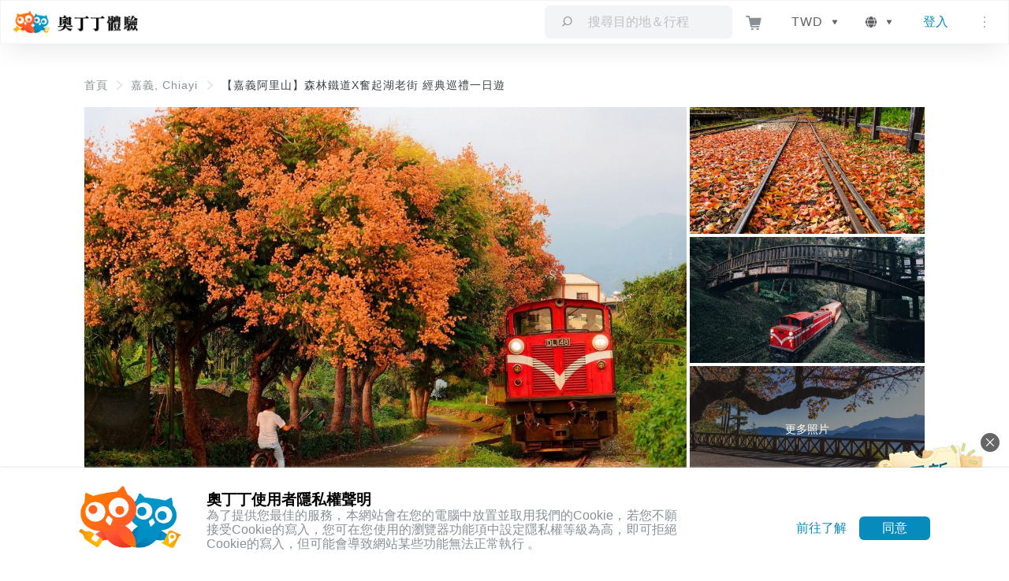

--- FILE ---
content_type: application/javascript; charset=UTF-8
request_url: https://experiences.owlting.com/_nuxt/c13eddc.js
body_size: 5827
content:
(window.webpackJsonp=window.webpackJsonp||[]).push([[6],{1056:function(t,n,e){var map={"./icon-bag.svg":306,"./icon-beach.svg":307,"./icon-checked.svg":308,"./icon-compass.svg":309,"./icon-error.svg":310,"./icon-flag.svg":311,"./icon-mask.svg":312,"./icon-mountains.svg":313,"./icon-ticket.svg":314,"./icon-tickets.svg":315};function r(t){var n=o(t);return e(n)}function o(t){if(!e.o(map,t)){var n=new Error("Cannot find module '"+t+"'");throw n.code="MODULE_NOT_FOUND",n}return map[t]}r.keys=function(){return Object.keys(map)},r.resolve=o,t.exports=r,r.id=1056},1057:function(t,n,e){"use strict";e(688)},1058:function(t,n,e){var r=e(10)(!1);r.push([t.i,".sticky-component {\n  background-color: #fff;\n}\n.sticky-component .condition-filter {\n  border: 0;\n}\n.sticky-component .condition-filter__category-title,\n.sticky-component .condition-filter__text {\n  display: none;\n}\n.sticky-component .condition-filter__button {\n  width: auto;\n  padding: 16px 12px 24px;\n}\n.sticky-component .condition-filter__icon {\n  width: 24px;\n}\n.sticky-component .condition-filter__short-cut {\n  display: block;\n}\n.sticky-component .condition-filter__no-scroll-bar-container {\n  height: 54px;\n  overflow: hidden;\n}\n.sticky-component .condition-filter__button-container {\n  padding: 0;\n  white-space: nowrap;\n  overflow-x: scroll;\n}\n.condition-filter {\n  background-color: #fff;\n}\n.condition-filter h4 {\n  color: #404040;\n}\n.condition-filter__condition-container {\n  display: flex;\n}\n.condition-filter__tags-container {\n  display: flex;\n  justify-content: flex-end;\n  align-items: center;\n  flex-wrap: wrap;\n}\n.condition-filter__datepicker {\n  font-size: 16px;\n}\n.condition-filter__datepicker.el-input {\n  width: auto;\n  flex: 1;\n}\n.condition-filter__datepicker>input {\n  letter-spacing: 1.14px;\n}\n.condition-filter__toggle-button {\n  font-size: 16px;\n  letter-spacing: 1.1px;\n  padding: 6px 16px;\n  margin-left: 12px;\n  margin-right: 40px;\n  line-height: 1.5;\n}\n.condition-filter__button {\n  width: 25%;\n  color: #404040;\n  text-align: left;\n  display: inline-flex;\n}\n.condition-filter__button.not-selected {\n  opacity: .25;\n}\n.condition-filter__category-title {\n  flex: 0 0 20%;\n}\n.condition-filter__icon {\n  width: 30px;\n  margin-right: 16px;\n}\n.condition-filter__text {\n  -webkit-hyphens: auto;\n          hyphens: auto;\n  overflow: hidden;\n  text-overflow: ellipsis;\n  display: -webkit-box;\n  -webkit-box-orient: vertical;\n  -webkit-line-clamp: 2;\n  line-height: 1.7;\n  max-height: 3.4;\n}\n.condition-filter__short-cut {\n  display: none;\n}\n.condition-filter__tag,\n.condition-filter__clear {\n  background-color: transparent;\n  border-radius: 14px;\n  font-size: 12px;\n  margin: 4px;\n}\n.condition-filter__tag>i.el-icon-close,\n.condition-filter__clear>i.el-icon-close {\n  font-size: 16px;\n}\n.condition-filter__clear {\n  height: 28px;\n  padding: 0 10px;\n  background-color: #adb4ba;\n  color: #fff;\n}\n.condition-filter__button-container {\n  padding: 4px;\n}\n@media screen and (max-width: 1199px) {\n.condition-filter__condition-container {\n    display: block;\n}\n.condition-filter__category-block {\n    flex-direction: column;\n}\n.condition-filter__datepicker.el-input {\n    width: 100%;\n}\n.condition-filter__toggle-button {\n    width: 100%;\n    margin: 0;\n}\n.condition-filter__button {\n    width: 33.3%;\n}\n.condition-filter__icon {\n    width: 24px;\n    margin-right: 8px;\n}\n}\n@media screen and (max-width: 767px) {\n.condition-filter__button {\n    width: 50%;\n}\n}\n",""]),t.exports=r},528:function(t,n,e){var content=e(545);content.__esModule&&(content=content.default),"string"==typeof content&&(content=[[t.i,content,""]]),content.locals&&(t.exports=content.locals);(0,e(11).default)("75ab1776",content,!0,{sourceMap:!1})},529:function(t,n,e){var content=e(547);content.__esModule&&(content=content.default),"string"==typeof content&&(content=[[t.i,content,""]]),content.locals&&(t.exports=content.locals);(0,e(11).default)("7709965e",content,!0,{sourceMap:!1})},530:function(t,n){t.exports={DEFAULT_META_TAGS:[{property:"og:site_name",content:"OwlTing Experiences"},{property:"og:type",content:"website"},{property:"og:url",content:"https://experiences.owlting.com"},{property:"og:image",content:"http://static.owlting.com/experiences/pic/exp_cover.jpg"},{property:"og:image:secure_url",content:"https://static.owlting.com/experiences/pic/exp_cover.jpg"},{property:"og:image:type",content:"image/jpeg"},{property:"og:image:width",content:"480"},{property:"og:image:height",content:"272"},{property:"fb:app_id",content:"389428227789915"}]}},531:function(t,n,e){var content=e(553);content.__esModule&&(content=content.default),"string"==typeof content&&(content=[[t.i,content,""]]),content.locals&&(t.exports=content.locals);(0,e(11).default)("d7806bd8",content,!0,{sourceMap:!1})},532:function(t,n,e){var content=e(555);content.__esModule&&(content=content.default),"string"==typeof content&&(content=[[t.i,content,""]]),content.locals&&(t.exports=content.locals);(0,e(11).default)("2e975d6a",content,!0,{sourceMap:!1})},534:function(t,n,e){"use strict";e(9),e(8),e(12),e(15),e(16);var r=e(3),o=(e(298),e(4)),c={name:"loadingTourCard"},l=(e(552),e(7)),d=Object(l.a)(c,(function(){this._self._c;return this._m(0)}),[function(){var t=this,n=t._self._c;return n("div",{staticClass:"loading-tour-card border-1 border-grey-lighter"},[n("div",[n("div",{staticClass:"loading-tour-card__cover"})]),t._v(" "),n("div",{staticClass:"loading-tour-card__content"},[n("div",{staticClass:"loading-tour-card__title"}),t._v(" "),n("div",{staticClass:"loading-tour-card__location"}),t._v(" "),n("div",{staticClass:"loading-tour-card__price"})])])}],!1,null,"414edd7c",null).exports;function f(object,t){var n=Object.keys(object);if(Object.getOwnPropertySymbols){var e=Object.getOwnPropertySymbols(object);t&&(e=e.filter((function(t){return Object.getOwnPropertyDescriptor(object,t).enumerable}))),n.push.apply(n,e)}return n}function _(t){for(var i=1;i<arguments.length;i++){var source=null!=arguments[i]?arguments[i]:{};i%2?f(Object(source),!0).forEach((function(n){Object(r.a)(t,n,source[n])})):Object.getOwnPropertyDescriptors?Object.defineProperties(t,Object.getOwnPropertyDescriptors(source)):f(Object(source)).forEach((function(n){Object.defineProperty(t,n,Object.getOwnPropertyDescriptor(source,n))}))}return t}var m={name:"loader",props:{xs:{type:Number,default:1},sm:{type:Number,default:1},lg:{type:Number,default:1},spaceBetween:{type:Number,default:24}},components:{loadingTourCard:d},computed:_(_({},Object(o.b)(["device"])),{},{isSmallDesktop:function(){return"smallDesktop"===this.device},isMediumDesktop:function(){return"desktop"===this.device},amount:function(){return this.isMediumDesktop?this.lg:this.isSmallDesktop?this.sm:this.xs},width:function(){return"width: calc(100% / ".concat(this.amount," - ").concat(this.spaceBetween,"px * (").concat(this.amount," - 1) / ").concat(this.amount,")")}})},v=(e(554),Object(l.a)(m,(function(){var t=this,n=t._self._c;return n("div",{staticClass:"card-container"},t._l(t.amount,(function(e,r){return n("loading-tour-card",{key:r,style:"".concat(t.width)})})),1)}),[],!1,null,"74779ec6",null));n.a=v.exports},535:function(t,n,e){"use strict";e(298);var r={name:"pagination",props:{current:{type:Number,default:0},max:{type:Number,default:0}}},o=(e(544),e(7)),component=Object(o.a)(r,(function(){var t=this;return(0,t._self._c)("div",{staticClass:"pagination"},[t._v(t._s(t.current)+"/"+t._s(t.max))])}),[],!1,null,"3cc15ba1",null);n.a=component.exports},537:function(t,n,e){"use strict";e(78);var r={name:"articleCard",props:{link:{type:String,required:!0},title:{type:String,required:!0},date:{type:String,required:!0},coverImg:{type:String,required:!0}},computed:{formatDate:function(){return this.$moment(this.date).format("YYYY-MM-DD")}}},o=(e(546),e(7)),component=Object(o.a)(r,(function(){var t=this,n=t._self._c;return n("a",{attrs:{"aria-label":t.title,href:t.link,target:"_blank",rel:"noopener noreferrer"}},[n("div",{staticClass:"article-card rounded-sm hover:shadow-md"},[n("div",{directives:[{name:"lazy",rawName:"v-lazy:background-image",value:t.coverImg,expression:"coverImg",arg:"background-image"}],staticClass:"article-card__image rounded-l-sm"}),t._v(" "),n("div",{staticClass:"article-card__content p-16"},[n("h5",{staticClass:"article-card__title"},[t._v(t._s(t.title))]),t._v(" "),n("div",{staticClass:"article-card__date text-grey-dark"},[t._v(t._s(t.formatDate))])])])])}),[],!1,null,"771e840a",null);n.a=component.exports},544:function(t,n,e){"use strict";e(528)},545:function(t,n,e){var r=e(10)(!1);r.push([t.i,".pagination[data-v-3cc15ba1] {\n  font-size: 18px;\n  font-weight: 500;\n}\n",""]),t.exports=r},546:function(t,n,e){"use strict";e(529)},547:function(t,n,e){var r=e(10)(!1);r.push([t.i,".article-card[data-v-771e840a] {\n  height: 120px;\n  border: 1px solid #f2f4f6;\n  display: flex;\n}\n.article-card[data-v-771e840a]:hover {\n  transition: box-shadow .3s;\n}\n.article-card__image[data-v-771e840a] {\n  flex: 0 0 40%;\n  min-width: 108px;\n  max-width: 154px;\n  background-color: #f2f4f6;\n  background-repeat: no-repeat;\n  background-size: cover;\n  background-position: center center;\n}\n.article-card__content[data-v-771e840a] {\n  display: flex;\n  flex-direction: column;\n  justify-content: space-between;\n}\n.article-card__title[data-v-771e840a] {\n  overflow: hidden;\n  text-overflow: ellipsis;\n  display: -webkit-box;\n  -webkit-box-orient: vertical;\n  -webkit-line-clamp: 2;\n  line-height: 1.5em;\n  height: 3em;\n}\n.article-card__date[data-v-771e840a] {\n  font-size: 12px;\n}\n@media screen and (max-width: 480px) {\n.article-card__image[data-v-771e840a] {\n    flex-basis: 24%;\n}\n}\n",""]),t.exports=r},550:function(t,n,e){"use strict";var strong=e(301),r=e(203);t.exports=e(302)("Set",(function(t){return function(){return t(this,arguments.length>0?arguments[0]:void 0)}}),{add:function(t){return strong.def(r(this,"Set"),t=0===t?0:t,t)}},strong)},551:function(t,n,e){var content=e(597);content.__esModule&&(content=content.default),"string"==typeof content&&(content=[[t.i,content,""]]),content.locals&&(t.exports=content.locals);(0,e(11).default)("9b5ce2a6",content,!0,{sourceMap:!1})},552:function(t,n,e){"use strict";e(531)},553:function(t,n,e){var r=e(10)(!1);r.push([t.i,".loading-tour-card__cover[data-v-414edd7c] {\n  height: 160px;\n  background: #f2f4f6;\n}\n.loading-tour-card__content[data-v-414edd7c] {\n  height: 184px;\n  padding: 16px 8px;\n  position: relative;\n}\n.loading-tour-card__title[data-v-414edd7c] {\n  height: 16px;\n  margin-bottom: 8px;\n  background: #f2f4f6;\n}\n.loading-tour-card__location[data-v-414edd7c],\n.loading-tour-card__price[data-v-414edd7c] {\n  height: 16px;\n  background: #f2f4f6;\n  width: 50%;\n}\n.loading-tour-card__price[data-v-414edd7c] {\n  position: absolute;\n  bottom: 16px;\n}\n.animated-background[data-v-414edd7c],\n.loading-tour-card__cover[data-v-414edd7c],\n.loading-tour-card__title[data-v-414edd7c],\n.loading-tour-card__location[data-v-414edd7c],\n.loading-tour-card__price[data-v-414edd7c] {\n  animation-duration: 1.25s;\n  animation-fill-mode: forwards;\n  animation-iteration-count: infinite;\n  animation-name: shimmer-414edd7c;\n  animation-timing-function: linear;\n  background: #f2f4f6;\n  background: linear-gradient(to right, #f2f4f6 8%, #e6eaed 20%, #f2f4f6 36%);\n  background-size: 900px 160px;\n}\n@keyframes shimmer-414edd7c {\n0% {\n    background-position: -468px 0;\n}\n100% {\n    background-position: 468px 0;\n}\n}\n",""]),t.exports=r},554:function(t,n,e){"use strict";e(532)},555:function(t,n,e){var r=e(10)(!1);r.push([t.i,".card-container[data-v-74779ec6] {\n  display: flex;\n  justify-content: space-between;\n}\n",""]),t.exports=r},556:function(t,n,e){var content=e(599);content.__esModule&&(content=content.default),"string"==typeof content&&(content=[[t.i,content,""]]),content.locals&&(t.exports=content.locals);(0,e(11).default)("20db90b2",content,!0,{sourceMap:!1})},557:function(t,n,e){"use strict";var r={HOT:"popular",POPULAR:"popular",NEW:"new",QTY:"qty",VIEW:"view",REVIEW:"review",RANKING:"ranking"},o={name:"sortFilter",props:{activeItem:{type:String,default:"popular"},selectList:{type:Array,default:function(){return["VIEW","POPULAR","NEW","QTY","REVIEW","RANKING"]}}},computed:{SORT_BY:function(){return r}},methods:{clickHandler:function(t){this.$emit("sort-handler",t)}}},c=(e(596),e(7)),component=Object(c.a)(o,(function(){var t=this,n=t._self._c;return n("el-dropdown",{staticClass:"sort-filter",attrs:{trigger:"click"},on:{command:t.clickHandler}},[n("h5",{staticClass:"sort-filter__name text-grey-dark outline-none"},[t._t("title",(function(){return[t._v("\n      "+t._s(t.$t("Components.sortFilter.sort"))),n("i",{staticClass:"owl-arrow-v-switch"})]}),{activeItem:t.activeItem})],2),t._v(" "),n("el-dropdown-menu",{staticClass:"sort-filter__dropdown-menu",attrs:{slot:"dropdown"},slot:"dropdown"},t._l(t.selectList,(function(e,r){return n("el-dropdown-item",{key:r,staticClass:"sort-filter__dropdown-item",attrs:{command:t.SORT_BY[e],disabled:t.activeItem===t.SORT_BY[e]}},[t._v("\n      "+t._s(t.$t("Components.sortFilter.sortby.".concat(t.SORT_BY[e])))+"\n    ")])})),1)],1)}),[],!1,null,"4487cc04",null);n.a=component.exports},570:function(t,n,e){"use strict";e(9),e(8),e(12),e(15),e(16);var r=e(3),o=(e(298),e(23)),c=e.n(o),l=e(4),d=e(198),f=e.n(d);function _(object,t){var n=Object.keys(object);if(Object.getOwnPropertySymbols){var e=Object.getOwnPropertySymbols(object);t&&(e=e.filter((function(t){return Object.getOwnPropertyDescriptor(object,t).enumerable}))),n.push.apply(n,e)}return n}function m(t){for(var i=1;i<arguments.length;i++){var source=null!=arguments[i]?arguments[i]:{};i%2?_(Object(source),!0).forEach((function(n){Object(r.a)(t,n,source[n])})):Object.getOwnPropertyDescriptors?Object.defineProperties(t,Object.getOwnPropertyDescriptors(source)):_(Object(source)).forEach((function(n){Object.defineProperty(t,n,Object.getOwnPropertyDescriptor(source,n))}))}return t}var v={name:"rankTourCard",props:{rank:{type:Number,required:!0},tourId:{type:Number,required:!0},countryId:{type:String,required:!0},place:{type:String,required:!0},tourName:{type:String,required:!0},unit:{type:String,default:""},coverImg:{type:String,required:!0},price:{type:[Number,String],required:!0},originalPrice:{type:[Number,String]},soldNumber:{type:Number,default:0},views:{type:Number,default:0}},computed:m(m({},Object(l.b)(["language","currency","currencySymbol"])),{},{parseImage:function(){return c.a.isEmpty(this.coverImg)?f.a:this.coverImg},haveOriginalPrice:function(){return this.originalPrice>this.price}})},h=(e(598),e(7)),component=Object(h.a)(v,(function(){var t=this,n=t._self._c;return n("div",{staticClass:"tour-card rounded-sm hover:shadow-lg"},[n("nuxt-link",{attrs:{"aria-label":t.tourName,to:t.localePath({name:"products-id",params:{id:t.tourId},query:{l:t.language,curr:t.currency,ct:t.countryId}})}},[n("div",[n("div",{directives:[{name:"lazy",rawName:"v-lazy:background-image",value:t.parseImage,expression:"parseImage",arg:"background-image"}],staticClass:"tour-card__cover rounded-t-sm"},[n("i",{staticClass:"tour-card__rank-icon owl-save-v text-orange"},[n("span",{staticClass:"tour-card__rank"},[t._v(t._s(t.rank))])])])]),t._v(" "),n("div",{staticClass:"p-16"},[n("div",{staticClass:"tour-card__title"},[t._v(t._s(t._f("translate")(t.tourName,t.$i18n.locale)))]),t._v(" "),n("div",{staticClass:"tour-card__location text-grey-dark pt-3"},[t._v(t._s(t.place))]),t._v(" "),n("h6",{staticClass:"tour-card__info flex items-center mt-24"},[n("span",{staticClass:"pr-16"},[n("i",{staticClass:"owl-fire text-orange pr-8"}),t._v(" "),n("span",{domProps:{innerHTML:t._s(t.$options.filters.formatLimitNumber(t.views))}})]),t._v(" "),t.soldNumber>0?n("span",{staticClass:"border-l border-grey-light pl-16"},[n("span",{domProps:{innerHTML:t._s(t.$tc("Components.tourCard.sold",t.soldNumber,{n:t.$options.filters.formatLimitNumber(t.soldNumber)}))}})]):t._e()]),t._v(" "),n("h4",{staticClass:"tour-card__price text-grey-darkest mt-8"},[n("span",[t._v(t._s(t.currencySymbol)+" "+t._s(t._f("formatPrice")(t.price))+" "+t._s(t.currency))]),t._v(" "),t.unit?n("span",[t._v(" / "+t._s(t.$t("label.unit['".concat(t.unit,"']"))))]):t._e(),t._v(" "),n("i",{staticClass:"owl-arrow-top text-grey"}),t._v(" "),t.haveOriginalPrice?n("span",{staticClass:"tour-card__original_price text-grey"},[t._v(t._s(t.currencySymbol)+" "+t._s(t._f("formatPrice")(t.originalPrice)))]):t._e()])])])],1)}),[],!1,null,"34192bd0",null);n.a=component.exports},596:function(t,n,e){"use strict";e(551)},597:function(t,n,e){var r=e(10)(!1);r.push([t.i,".sort-filter[data-v-4487cc04]:before {\n  content: '';\n  height: 100%;\n  display: inline-block;\n  vertical-align: middle;\n}\n.sort-filter[data-v-4487cc04]:focus {\n  outline: none;\n}\n.sort-filter__name[data-v-4487cc04] {\n  display: inline-block;\n  vertical-align: middle;\n}\n.sort-filter__dropdown-menu[data-v-4487cc04] {\n  min-width: 120px;\n  padding: 4px 0;\n}\n.sort-filter__dropdown-item[data-v-4487cc04] {\n  padding: 9px 16px;\n}\n.sort-filter__dropdown-item.is-disabled[data-v-4487cc04] {\n  color: #078abc;\n}\n",""]),t.exports=r},598:function(t,n,e){"use strict";e(556)},599:function(t,n,e){var r=e(10)(!1);r.push([t.i,".tour-card[data-v-34192bd0] {\n  width: 100%;\n  border: 1px solid #f2f4f6;\n  box-sizing: border-box;\n}\n.tour-card[data-v-34192bd0]:hover {\n  transition: box-shadow .3s;\n}\n.tour-card__cover[data-v-34192bd0] {\n  height: 220px;\n  background-size: cover;\n  background-position: center;\n  background-repeat: no-repeat;\n  position: relative;\n}\n.tour-card__rank-icon[data-v-34192bd0] {\n  font-size: 42px;\n  bottom: -10px;\n  position: absolute;\n  display: inline-flex;\n  align-items: center;\n}\n.tour-card__rank[data-v-34192bd0] {\n  color: #fff;\n  font-size: 18px;\n  font-style: normal;\n  text-align: center;\n  position: absolute;\n  left: 0;\n  right: 0;\n  margin-top: -2px;\n}\n.tour-card__location[data-v-34192bd0] {\n  font-size: 12px;\n  height: 1rem;\n  line-height: 1.33;\n  overflow: hidden;\n  white-space: nowrap;\n  text-overflow: ellipsis;\n}\n.tour-card__info>span[data-v-34192bd0] {\n  white-space: nowrap;\n}\n.tour-card__title[data-v-34192bd0] {\n  font-size: 16px;\n  overflow: hidden;\n  text-overflow: ellipsis;\n  display: -webkit-box;\n  -webkit-box-orient: vertical;\n  -webkit-line-clamp: 2;\n  line-height: 1.5em;\n  height: 3em;\n}\n.tour-card__price[data-v-34192bd0],\n.tour-card__original_price[data-v-34192bd0] {\n  font-weight: bold;\n  white-space: nowrap;\n  overflow: hidden;\n  text-overflow: ellipsis;\n}\n.tour-card__original_price[data-v-34192bd0] {\n  font-weight: normal;\n  text-decoration: line-through;\n}\n@media screen and (max-width: 480px) {\n.tour-card__cover[data-v-34192bd0] {\n    height: 172px;\n}\n}\n",""]),t.exports=r},688:function(t,n,e){var content=e(1058);content.__esModule&&(content=content.default),"string"==typeof content&&(content=[[t.i,content,""]]),content.locals&&(t.exports=content.locals);(0,e(11).default)("6e6d41a5",content,!0,{sourceMap:!1})},712:function(t,n,e){"use strict";e(13),e(40),e(28);var r=e(14),o=(e(32),e(550),e(33),e(18),e(34),e(12),e(23)),c=e.n(o),l=e(6),d={multiday:"icon-tickets",oneday:"icon-ticket",feature:"icon-mask",outdoor:"icon-beach",service:"icon-bag",tickets:"icon-compass",mountains:"icon-mountains",restaurants:"icon-flag"},f={name:"tourFilter",props:{countryId:{type:String,default:""},search:{type:Object,required:!0},filters:{type:Array,required:!0},showFilterSection:{type:Boolean,default:!0},showCategorySection:{type:Boolean,default:!0},showTags:{type:Boolean,default:!1}},computed:{FILTER_OPTIONS:function(){return l.TOUR_CATEGORIES},SEARCH_OPTIONS:function(){var t=[];return"tw"===this.countryId.toLowerCase()?t.push({type:"search",cluster:"登山",key:"mountains"}):"jp"===this.countryId.toLowerCase()&&t.push({type:"category",cluster:[66,132,20],key:"restaurants"}),t},TOUR_FILTER_OPTIONS:function(){return c.a.concat(this.FILTER_OPTIONS,this.SEARCH_OPTIONS)},TOUR_FILTER_ICONS:function(){return d},selectedItems:function(){return this.filters.map((function(t){return t.key}))}},methods:{clickHandler:function(){this.$emit("click-handler")},dropItem:function(t){this.$emit("drop-handler",t)},dropAllItems:function(){this.$emit("clear-handler")},toggleItem:function(t){var n=new Set(c.a.map(this.filters,(function(t){return t.key}))),e=this.TOUR_FILTER_OPTIONS.filter((function(n){return n.key===t})),o=Object(r.a)(e,1)[0],l=o.key;this.filters.pop(),n.has(l)?this.dropItem(l):this.filters.push(o),this.clickHandler()}}},_=(e(1057),e(7)),component=Object(_.a)(f,(function(){var t=this,n=t._self._c;return n("div",{staticClass:"condition-filter rounded-sm border-1 border-grey-lighter shadow"},[n("el-row",{directives:[{name:"show",rawName:"v-show",value:t.showFilterSection,expression:"showFilterSection"}],class:["p-16","border-grey-lighter",{"border-b":t.showCategorySection}]},[n("el-col",{staticClass:"condition-filter__condition-container",attrs:{xs:{span:24,offset:0},sm:{span:12,offset:0},lg:{span:12,offset:0}}},[n("button",{staticClass:"condition-filter__toggle-button text-grey-darker border-1 border-grey-darker rounded"},[t._v("\n        "+t._s(t.$t("Components.tourFilter.filter"))+"\n      ")])]),t._v(" "),n("el-col",{directives:[{name:"show",rawName:"v-show",value:t.showTags,expression:"showTags"}],staticClass:"condition-filter__tags-container",attrs:{xs:{span:24,offset:0},sm:{span:12,offset:0},lg:{span:12,offset:0}}},[t._l(t.filters,(function(filter,e){return n("el-tag",{key:e,staticClass:"condition-filter__tag border-grey-dark border-1 text-grey-dark",attrs:{type:"info",closable:""},on:{close:function(n){return t.dropItem(filter.key)}}},[t._v("\n        "+t._s(filter.name)+"\n      ")])})),t._v(" "),t.filters.length>0?n("button",{staticClass:"condition-filter__clear",on:{click:t.dropAllItems}},[t._v(t._s(t.$t("button.clear")))]):t._e()],2)],1),t._v(" "),n("div",{directives:[{name:"show",rawName:"v-show",value:t.showCategorySection,expression:"showCategorySection"}],staticClass:"condition-filter__category-block flex"},[n("h4",{staticClass:"condition-filter__category-title p-16 flex font-semibold"},[t._v(t._s(t.$t("Components.tourFilter.topPicks")))]),t._v(" "),n("el-row",{staticClass:"condition-filter__no-scroll-bar-container"},[n("div",{staticClass:"condition-filter__button-container"},t._l(t.TOUR_FILTER_OPTIONS,(function(option){return n("button",{key:option.key,staticClass:"condition-filter__button flex-container p-12",class:t.selectedItems.includes(option.key)||0===t.selectedItems.length?"":"not-selected",on:{click:function(n){return t.toggleItem(option.key)}}},[n("img",{staticClass:"condition-filter__icon",attrs:{src:e(1056)("./".concat(t.TOUR_FILTER_ICONS[option.key],".svg"))}}),t._v(" "),n("h6",{staticClass:"condition-filter__text stretch"},[t._v(t._s(t.$t("Components.tourFilter['".concat(option.key,"']"))))]),t._v(" "),n("h6",{staticClass:"condition-filter__short-cut"},[t._v(t._s(t.$t("Components.tourFilter['".concat(option.key,"']"))))])])})),0)])],1)],1)}),[],!1,null,null,null);n.a=component.exports}}]);

--- FILE ---
content_type: application/javascript; charset=UTF-8
request_url: https://experiences.owlting.com/_nuxt/0da1985.js
body_size: 55911
content:
(window.webpackJsonp=window.webpackJsonp||[]).push([[20],{1095:function(n,t,e){"use strict";e.r(t);e(13),e(27),e(32),e(40),e(28),e(298),e(9),e(8),e(15),e(16),e(35);var r=e(196),d=e(21),m=e(14),o=e(2),l=e(3),c=(e(22),e(45),e(33),e(18),e(34),e(132),e(12),e(41),e(23)),v=e.n(c),f=e(4),x=e(541),h=e.n(x),w=e(947),y=e.n(w),_=e(948),k=e.n(_),C=(e(949),e(951),{name:"photoSwipe",data:function(){return{options:{index:0,fullscreenEl:!1,shareEl:!1}}},props:{imageList:{type:Array,required:!0}},methods:{open:function(n){var t=null;this.imageList.length>0&&(this.options.index=n,(t=new y.a(this.$refs.photoSwipeElement,k.a,this.imageList,this.options)).listen("gettingData",(function(n,e){if(e.w<1||e.h<1){var img=new Image;img.onload=function(){e.w=this.width,e.h=this.height,t.updateSize(!0)},img.src=e.src}})),t.init())}}}),D=e(7),j=Object(D.a)(C,(function(){var n=this,t=n._self._c;return t("div",{ref:"photoSwipeElement",staticClass:"pswp",attrs:{tabindex:"-1",role:"dialog","aria-hidden":"true"}},[t("div",{staticClass:"pswp__bg"}),n._v(" "),n._m(0)])}),[function(){var n=this,t=n._self._c;return t("div",{staticClass:"pswp__scroll-wrap"},[t("div",{staticClass:"pswp__container"},[t("div",{staticClass:"pswp__item"}),n._v(" "),t("div",{staticClass:"pswp__item"}),n._v(" "),t("div",{staticClass:"pswp__item"})]),n._v(" "),t("div",{staticClass:"pswp__ui pswp__ui--hidden"},[t("div",{staticClass:"pswp__top-bar"},[t("div",{staticClass:"pswp__counter"}),n._v(" "),t("button",{staticClass:"pswp__button pswp__button--close",attrs:{title:"Close (Esc)"}}),n._v(" "),t("button",{staticClass:"pswp__button pswp__button--share",attrs:{title:"Share"}}),n._v(" "),t("button",{staticClass:"pswp__button pswp__button--fs",attrs:{title:"Toggle fullscreen"}}),n._v(" "),t("button",{staticClass:"pswp__button pswp__button--zoom",attrs:{title:"Zoom in/out"}}),n._v(" "),t("div",{staticClass:"pswp__preloader"},[t("div",{staticClass:"pswp__preloader__icn"},[t("div",{staticClass:"pswp__preloader__cut"},[t("div",{staticClass:"pswp__preloader__donut"})])])])]),n._v(" "),t("div",{staticClass:"pswp__share-modal pswp__share-modal--hidden pswp__single-tap"},[t("div",{staticClass:"pswp__share-tooltip"})]),n._v(" "),t("button",{staticClass:"pswp__button pswp__button--arrow--left",attrs:{title:"Previous (arrow left)"}}),n._v(" "),t("button",{staticClass:"pswp__button pswp__button--arrow--right",attrs:{title:"Next (arrow right)"}}),n._v(" "),t("div",{staticClass:"pswp__caption"},[t("div",{staticClass:"pswp__caption__center"})])])])}],!1,null,null,null).exports,P=e(535),L=e(199),O=e(198),S=e.n(O),T=e(67),A={name:"hotelCard",props:{hotelId:{type:String,required:!0},place:{type:String,default:""},tourName:{type:String,required:!0},coverImg:{type:String,required:!0},productCurrency:{type:String,required:!0},price:{type:[String,Number],required:!0},distance:{type:Number,default:null}},mixins:[T.a],computed:{parseHref:function(){return"https://www.owlting.com/owljourney/hotels/".concat(this.hotelId)},parseImage:function(){return v.a.isEmpty(this.coverImg)?S.a:0===this.coverImg.indexOf("//static")?"https:".concat(this.coverImg):this.coverImg},currencySymbol:function(){var n,t;return(null===(n=this.$store)||void 0===n||null===(t=n.getters)||void 0===t?void 0:t.currencySymbol)||""}}},$=(e(956),Object(D.a)(A,(function(){var n=this,t=n._self._c;return t("div",{staticClass:"hotel-card rounded-sm hover:shadow-md"},[t("a",{attrs:{href:n.parseHref,target:"_blank",rel:"noopener noreferrer"}},[t("div",[t("div",{directives:[{name:"lazy",rawName:"v-lazy:background-image",value:n.parseImage,expression:"parseImage",arg:"background-image"}],staticClass:"hotel-card__cover rounded-t-sm relative"},[t("span",{staticClass:"hotel-card__sign bg-red border-1 border-white text-white ml-16 p-4 absolute"},[t("i",{staticClass:"owl-compass"}),n._v(" "),t("span",{staticClass:"hotel-card__sign-text pr-4"},[n._v("\n            "+n._s(n.$tc("Components.hotelCard.label.distance",n.distance.toFixed(1)))+"\n          ")])])])]),n._v(" "),t("div",{staticClass:"p-16"},[t("div",{staticClass:"hotel-card__location text-grey-dark mt-8"},[n._v(n._s(n.place))]),n._v(" "),t("h5",{staticClass:"hotel-card__title border-b border-grey-lighter text-grey-darkest pb-8 mb-8"},[n._v(n._s(n.tourName))]),n._v(" "),n.price?t("h4",{staticClass:"hotel-card__price"},[n._v("\n        "+n._s(n.currencySymbol)+" "+n._s(n._f("formatPrice")(n.requestExchangePrice(n.productCurrency,n.price)))+" "+n._s(n.$store.getters.currency)+"\n        "),t("i",{staticClass:"owl-arrow-top text-grey"})]):t("h4",{staticClass:"hotel-card__price"},[n._v(n._s(n.$t("Components.hotelCard.label.checkPrice")))])])])])}),[],!1,null,"a0b55410",null).exports),I=e(537),M=e(568),N=e(569),E=(e(100),e(533)),B={name:"translateButton",props:{type:{type:String,default:""},translate:{type:Boolean,default:!1},visible:{type:Boolean,default:!1},value:{type:String,default:""},language:{type:String,default:""},tourId:{type:Number,default:-1},reviewId:{type:Number,default:-1}},data:function(){return{result:"",loading:!1}},computed:{translateText:function(){return this.translate?this.result:this.value}},methods:{translateContent:function(){var n=this;return Object(o.a)(regeneratorRuntime.mark((function t(){var e,r;return regeneratorRuntime.wrap((function(t){for(;;)switch(t.prev=t.next){case 0:if(e="replies"===n.type?"translateReplies":"translate",n.loading=!0,n.translate){t.next=22;break}if(n.result){t.next=18;break}return t.next=6,Object(E.l)(n.tourId,{lang:n.language,cid:n.reviewId});case 6:if(!(r=t.sent)||1!==r.data.status){t.next=16;break}t.t0=e,t.next="translate"===t.t0?11:13;break;case 11:return n.result=r.data.result.info,t.abrupt("break",15);case 13:return n.result=r.data.result.replies.reply_message,t.abrupt("break",15);case 15:n.$emit("update:translate",!0);case 16:t.next=20;break;case 18:return t.next=20,new Promise((function(t){setTimeout((function(){n.$emit("update:translate",!0),t()}),300)}));case 20:t.next=23;break;case 22:n.$emit("update:translate",!1);case 23:n.loading=!1;case 24:case"end":return t.stop()}}),t)})))()}}},R=(e(958),Object(D.a)(B,(function(){var n=this,t=n._self._c;return t("div",[t("h6",{staticClass:"text-grey-darker leading-loose whitespace-pre-wrap"},[n._v(n._s(n.translateText))]),n._v(" "),n.visible?[t("button",{staticClass:"translate-button mb-8",attrs:{disabled:n.loading},on:{click:n.translateContent}},[n.loading?[t("i",{staticClass:"fa-solid fa-circle-notch fa-spin"}),n._v(" "+n._s(n.$t("translate.translation"))+"\n      ")]:n.translate?[n._v("\n        "+n._s(n.$t("translate.show_original"))+"\n      ")]:[t("i",{staticClass:"fa-solid fa-language text-primary"}),n._v(" "+n._s(n.$t("translate.use"))+"\n      ")]],2)]:n._e()],2)}),[],!1,null,"0120748b",null).exports),z=e(6),H={name:"tourReview",components:{photoSwipes:j,translateButton:R},props:{language:{type:String},tourId:{type:Number,required:!0},reviewId:{type:Number,required:!0},avatar:{type:String},userName:{type:String,default:""},photos:{type:Array,default:function(){return[]}},description:{type:String},ranking:{type:Number,required:!0},createdAt:{type:String,required:!0},replyList:{type:Array,required:!0}},data:function(){return{DEFAULT_AVATAR:z.DEFAULT_AVATAR,translate:!1,translateReplies:!1}},computed:{imageLinkList:function(){return this.photos.map((function(n){return{h:0,w:0,src:n}}))},showTranslateButton:function(){return!this.matchLang(this.description,this.language)}},methods:{matchLang:function(n,t){var e=n||{},text=e.text,r=e.lang,d=e.per,m=void 0===d?60:d,o=e.filterEmoji;"string"==typeof n&&"string"==typeof t&&(text=n,r=t),text=text||"",(void 0===o||o)&&(text=text.replace(/(?:[\xA9\xAE\u203C\u2049\u2122\u2139\u2194-\u2199\u21A9\u21AA\u231A\u231B\u2328\u2388\u23CF\u23E9-\u23F3\u23F8-\u23FA\u24C2\u25AA\u25AB\u25B6\u25C0\u25FB-\u25FE\u2600-\u2605\u2607-\u2612\u2614-\u2685\u2690-\u2705\u2708-\u2712\u2714\u2716\u271D\u2721\u2728\u2733\u2734\u2744\u2747\u274C\u274E\u2753-\u2755\u2757\u2763-\u2767\u2795-\u2797\u27A1\u27B0\u27BF\u2934\u2935\u2B05-\u2B07\u2B1B\u2B1C\u2B50\u2B55\u3030\u303D\u3297\u3299]|\uD83C[\uDC00-\uDCFF\uDD0D-\uDD0F\uDD2F\uDD6C-\uDD71\uDD7E\uDD7F\uDD8E\uDD91-\uDD9A\uDDAD-\uDDE5\uDE01-\uDE0F\uDE1A\uDE2F\uDE32-\uDE3A\uDE3C-\uDE3F\uDE49-\uDFFA]|\uD83D[\uDC00-\uDD3D\uDD46-\uDE4F\uDE80-\uDEFF\uDF74-\uDF7F\uDFD5-\uDFFF]|\uD83E[\uDC0C-\uDC0F\uDC48-\uDC4F\uDC5A-\uDC5F\uDC88-\uDC8F\uDCAE-\uDCFF\uDD0C-\uDD3A\uDD3C-\uDD45\uDD47-\uDEFF]|\uD83F[\uDC00-\uDFFD])/g,""));var l=!1,c={tw:/[\u4E00-\u9FFF]+/gm,en:/[A-Z]+/gim,ja:/[\u3041-\u30FF]+/gm,ko:/[\uAC00-\uD7A3]+/gm};if(c[r]){var v=text.match(c[r]);v&&(l=v.join("").length/text.length*100>m)}return l},formatDate:function(n){return this.$moment(n).format("YYYY/MM/DD")},showPhoto:function(n){this.$refs.reviewPhotoSwipe.open(n)}}},F=(e(960),Object(D.a)(H,(function(){var n=this,t=n._self._c;return t("div",{staticClass:"review-list border-1 border-grey-lighter p-16"},[t("div",[t("img",{directives:[{name:"lazy",rawName:"v-lazy",value:n.avatar?n.avatar:n.DEFAULT_AVATAR,expression:"avatar ? avatar : DEFAULT_AVATAR"}],staticClass:"review-list__avatar mr-24 rounded-full border-1",attrs:{height:"60",width:"60",alt:"avatar"}})]),n._v(" "),t("div",{staticClass:"review-list__content"},[t("div",{staticClass:"review-list__name text-grey-darkest"},[n._v(n._s(n.userName))]),n._v(" "),t("translateButton",{key:"review".concat(n.reviewId),attrs:{visible:n.showTranslateButton,value:n.description,translate:n.translate,language:n.language,"tour-id":n.tourId,"review-id":n.reviewId},on:{"update:translate":function(t){n.translate=t}}}),n._v(" "),n.photos.length?t("ul",{staticClass:"list-reset pb-8"},n._l(n.photos,(function(e,r){return t("li",{directives:[{name:"lazy",rawName:"v-lazy:background-image",value:e,expression:"photo",arg:"background-image"}],key:"comment_photo_".concat(r),staticClass:"review-list__image inline-block cursor-pointer",class:{"mr-8":r!==n.photos.length-1},on:{click:function(t){return n.showPhoto(r)}}})})),0):n._e(),n._v(" "),t("div",{staticClass:"review-list__rank"},[t("el-rate",{staticClass:"pr-16",attrs:{colors:["#f7ac15","#f7ac15","#f7ac15"],disabled:!0,"allow-half":""},model:{value:n.ranking,callback:function(t){n.ranking=t},expression:"ranking"}}),n._v(" "),t("h6",{staticClass:"review-list__date text-grey-dark"},[n._v(n._s(n.formatDate(n.createdAt)))])],1),n._v(" "),n.replyList.length>0?t("section",{staticClass:"border-l-4 border-grey pl-16 mt-24"},[t("h5",{staticClass:"text-grey-darkest font-medium pb-16"},[n._v(n._s(n.$t("Components.tourReview.label.customerService")))]),n._v(" "),t("translateButton",{key:"reviewReplies".concat(n.reviewId),attrs:{type:"replies",visible:n.showTranslateButton,value:n.replyList[0].reply_message,translate:n.translateReplies,language:n.language,"tour-id":n.tourId,"review-id":n.reviewId},on:{"update:translate":function(t){n.translateReplies=t}}}),n._v(" "),t("h6",{staticClass:"review-list__date text-grey-dark"},[n._v(n._s(n.formatDate(n.replyList[0].updated_at)))])],1):n._e()],1),n._v(" "),n.photos.length?t("photo-swipes",{ref:"reviewPhotoSwipe",attrs:{"image-list":n.imageLinkList}}):n._e()],1)}),[],!1,null,"153c6532",null).exports),Y=e(705),U=e(716),V=e(50),W={name:"addOns",props:{availableAmount:{type:Number,default:0},productData:{type:[Object,Number],required:!0},orderData:{type:Object,required:!0},previewBuyList:{type:Array,required:!0},hasStock:{type:Boolean,default:!0},canSelect:{type:Boolean,default:!0},selectableOptions:{type:Array,default:function(){return[]}}},data:function(){return{indicatorAttributes:{ref:"openIndicator",role:"presentation",class:"vs__open-indicator"},selfProductId:this.productData.id,show:{package:!1}}},watch:{canSelect:function(n){n||(this.$emit("clear-cart-handler"),this.show.package&&this.togglePackage())}},mixins:[T.a,V.a],components:{VueMarkdown:h.a,amountColumn:U.a},computed:{TOUR_TIME_OPTIONS:function(){return this.productData&&Array.isArray(this.productData.trip_time_slot)?this.productData.trip_time_slot:[]},isSelected:function(){return v.a.flatten(this.previewBuyList.map((function(n){return n.order.map((function(n){return n.id}))}))).includes(this.productData.id)},getSelectedButtonText:function(){return this.hasStock?this.$t("Components.tourPackage.button.".concat(this.isSelected?"selected":"select")):this.$t("Components.productCard.button.soldOut")},currencySymbol:function(){var n,t;return(null===(n=this.$store)||void 0===n||null===(t=n.getters)||void 0===t?void 0:t.currencySymbol)||""}},methods:{togglePackage:function(){this.show.package=!this.show.package},clickHandler:function(){this.$emit("select-handler")},changeTimeHandler:function(){this.$emit("change-time-handler",this)}}},G=(e(970),Object(D.a)(W,(function(){var n=this,t=n._self._c;return t("div",{staticClass:"product-addon border-1 border-grey-light",class:{disabled:!n.hasStock||!n.canSelect,"is-selected":n.isSelected}},[t("el-row",{staticClass:"p-16",attrs:{gutter:16}},[t("el-col",{staticClass:"pb-8",attrs:{xs:{span:24,offset:0},sm:{span:13,offset:0}}},[t("div",{staticClass:"flex justify-between",class:{"flex-col":n.smallDesktopBreakpoint}},[t("h4",{staticClass:"product-addon__title font-bold text-grey-darkest mb-4"},[n._v(n._s(n.productData.product_name))]),n._v(" "),n.productData.prohibit_coupon?t("div",{staticClass:"text-sm text-red my-8"},[t("i",{staticClass:"owl-ticket"}),n._v("\n          "+n._s(n.$t("Payment.order.canNotDiscount"))+"\n        ")]):n._e()])]),n._v(" "),t("el-col",{staticClass:"mb-8",attrs:{xs:{span:24,offset:0},sm:{span:11,offset:0}}},[t("div",{staticClass:"flex flex-wrap md:justify-end"},[t("h4",{staticClass:"product-addon__price"},[t("div",{staticClass:"price middle text-right"},[t("span",[n._v(n._s(n.currencySymbol)+" "+n._s(n._f("formatPrice")(n.requestExchangePrice(n.productData.currency,n.productData.price)))+" "+n._s(n.$store.getters.currency))]),n._v(" "),t("span",{staticClass:"middle"},[t("i",{staticClass:"owl-arrow-top align-bottom"})])])]),n._v(" "),t("button",{staticClass:"product-addon__option",class:{"is-selected":n.isSelected&&n.hasStock},attrs:{disabled:!n.hasStock},on:{click:n.clickHandler}},[n._v("\n          "+n._s(n.getSelectedButtonText)+"\n        ")])])]),n._v(" "),t("el-col",[t("button",{on:{click:n.togglePackage}},[t("h6",{staticClass:"text-grey-dark"},[n._v("\n          "+n._s(n.$t("Components.tourPackage.form.packageDetails"))+"\n          "),t("i",{class:n.show.package?"owl-caret-top":"owl-caret-bottom"})])])])],1),n._v(" "),t("div",{directives:[{name:"show",rawName:"v-show",value:n.show.package,expression:"show.package"}],staticClass:"product-addon__detail border-t border-grey-light p-16"},[t("el-row",[t("el-col",{attrs:{xs:{span:24,offset:0},sm:{span:16,offset:0},lg:{span:12,offset:0}}},[t("h5",{staticClass:"pb-8"},[n._v(n._s(n.$t("Components.tourPackage.form.time")))]),n._v(" "),t("v-select",{ref:"tourStartTime",staticClass:"product-addon__time-picker",attrs:{options:n.TOUR_TIME_OPTIONS,disabled:!n.canSelect,clearable:!1,searchable:!1,selectable:function(option){return n.selectableOptions.includes(option)}},on:{input:n.changeTimeHandler},scopedSlots:n._u([{key:"open-indicator",fn:function(e){var r=e.indicatorAttributes;return[t("span",n._b({},"span",r,!1),[t("i",{staticClass:"owl-caret-bottom text-grey"})])]}}]),model:{value:n.orderData.time,callback:function(t){n.$set(n.orderData,"time",t)},expression:"orderData.time"}}),n._v(" "),t("h5",{staticClass:"pt-16 pb-8"},[n._v(n._s(n.$t("Components.productCard.label.amount")))]),n._v(" "),t("div",{staticClass:"pb-32"},[t("amount-column",{ref:"quantityColumn",attrs:{label:n.productData.label,description:n.productData.min_order_intro,"product-currency":n.productData.currency,price:n.orderData.price||0,"order-data":n.orderData,"min-amount":n.productData.least,"max-amount":n.availableAmount,"can-order":n.hasStock}})],1),n._v(" "),n.productData.include_fees?t("section",[t("h5",{staticClass:"pb-8"},[n._v(n._s(n.$t("Components.tourPackage.form.priceIncludes")))]),n._v(" "),t("div",{staticClass:"pb-24 leading-loose"},[t("vue-markdown",[n._v(n._s(n.productData.include_fees))])],1)]):n._e(),n._v(" "),n.productData.exclude_fees?t("section",[t("h5",{staticClass:"pb-8"},[n._v(n._s(n.$t("Components.tourPackage.form.priceExcludes")))]),n._v(" "),t("div",{staticClass:"leading-loose"},[t("vue-markdown",[n._v(n._s(n.productData.exclude_fees))])],1)]):n._e()],1)],1)],1)],1)}),[],!1,null,"287d1238",null).exports);function J(object,n){var t=Object.keys(object);if(Object.getOwnPropertySymbols){var e=Object.getOwnPropertySymbols(object);n&&(e=e.filter((function(n){return Object.getOwnPropertyDescriptor(object,n).enumerable}))),t.push.apply(t,e)}return t}var Q={name:"shoppingCart",props:{scrollToAnchor:{type:String,default:""},canOrder:{type:Boolean,required:!0},previewProductQuantity:{type:Number,default:0},previewAddonsQuantity:{type:Number,default:0},calculatePayment:{type:Function,required:!0},lowestPrice:{type:[Number,String],default:0}},computed:function(n){for(var i=1;i<arguments.length;i++){var source=null!=arguments[i]?arguments[i]:{};i%2?J(Object(source),!0).forEach((function(t){Object(l.a)(n,t,source[t])})):Object.getOwnPropertyDescriptors?Object.defineProperties(n,Object.getOwnPropertyDescriptors(source)):J(Object(source)).forEach((function(t){Object.defineProperty(n,t,Object.getOwnPropertyDescriptor(source,t))}))}return n}({},Object(f.b)({currency:"currency"})),methods:{clickHandler:function(){this.scrollToAnchor&&this.$scrollTo(this.scrollToAnchor)},addToCartHandler:function(){this.$emit("add-to-cart-handler")},bookHandler:function(){this.$emit("book-handler")}}},K=Q,Z=(e(972),Object(D.a)(K,(function(){var n=this,t=n._self._c;return t("div",{staticClass:"cart border-1 border-grey-light rounded-sm shadow-md p-16"},[n.canOrder?t("div",{staticClass:"flex justify-between"},[t("div",{staticClass:"cart__amount font-semibold"},[n._v("\n      "+n._s(n.$tc("Components.shoppingCart.form.tourQuantity",n.previewProductQuantity+n.previewAddonsQuantity))+"\n    ")]),n._v(" "),t("h6",{staticClass:"text-blue font-semibold"},[n._v(n._s(n.currency)+" "+n._s(n._f("formatPrice")(n.calculatePayment())))])]):t("div",[n.lowestPrice>0?t("div",{staticClass:"flex justify-between"},[t("span",{staticClass:"cart__title text-grey-darker font-bold"},[n._v(n._s(n.$t("Components.shoppingCart.form.lowestPrice")))]),n._v(" "),t("span",{staticClass:"cart__lowest-price font-medium text-blue"},[n._v(n._s(n.currency)+" "+n._s(n._f("formatPrice")(n.lowestPrice)))])]):n._e()]),n._v(" "),t("div",{staticClass:"cart__hint flex justify-center py-16"},[t("i",{staticClass:"owl-status-triangle-warning text-orange"}),n._v(" "),t("span",{staticClass:"text-grey-darker"},[n._v(n._s(n.$t("Components.shoppingCart.message.orderHint")))])]),n._v(" "),t("div",[t("div",{directives:[{name:"show",rawName:"v-show",value:n.canOrder,expression:"canOrder"}],staticClass:"cart__button-group"},[t("button",{staticClass:"btn btn-solid btn-blue",on:{click:n.bookHandler}},[n._v("\n        "+n._s(n.$t("Components.shoppingCart.button.bookNow"))+"\n      ")]),n._v(" "),t("button",{staticClass:"btn btn-ghost btn-grey mt-8",on:{click:n.addToCartHandler}},[t("span",{staticClass:"text-grey-darker"},[n._v(n._s(n.$t("Components.shoppingCart.button.addToCart")))])])]),n._v(" "),t("div",{directives:[{name:"show",rawName:"v-show",value:!n.canOrder,expression:"!canOrder"}],staticClass:"cart__button-group"},[t("button",{staticClass:"btn btn-solid btn-blue",on:{click:n.clickHandler}},[n._v("\n        "+n._s(n.$t("Components.shoppingCart.button.packageOptions"))+"\n      ")])])])])}),[],!1,null,"fdba311c",null).exports),X=e(717),aa=e(718),na=e(524),ta={name:"productTable",components:{durationFormatter:X.a,expandableInfo:aa.a,modal:na.a},props:{productDraft:{type:Object,required:!0},collapsed:{type:Boolean,default:!0}},data:function(){return{linepointsInfoUrl:"https://blog.owlting.com/2020/08/20/owlting-experiences-coupon/",popup:{linepoints:!1}}},methods:{openLinepointsPopup:function(){this.popup.linepoints=!0},closePopupHandler:function(){this.popup.linepoints=!1}},computed:{formatWeekdays:function(){var n=this,t=this.$i18n.locales.filter((function(t){return t.code===n.$i18n.locale}))[0].iso;return this.productDraft.product.weekdays.map((function(e){return n.$moment().locale(t).localeData().weekdays()[e]})).join(" / ")},getLineTravelLink:function(){return this.productDraft.packages&&this.productDraft.packages.length&&this.productDraft.packages[0].sub_products&&this.productDraft.packages[0].sub_products.length?"".concat("https://expv2.owlting.com","/api/exp/v2/front/product/lineTravel/redirect?product_id=").concat(this.productDraft.packages[0].sub_products[0].id):null}}},ea=(e(975),Object(D.a)(ta,(function(){var n=this,t=n._self._c;return t("article",{staticClass:"text-grey-darker"},[n.productDraft.product.tour_time_introduction?t("h6",{staticClass:"border-l-4 border-teal font-semibold pl-8 mb-16"},[n._v("\n    "+n._s(n.productDraft.product.tour_time_introduction)+"\n  ")]):n._e(),n._v(" "),t("expandable-info",{attrs:{icon:"calendar",title:n.$t("Products.table.availableDate"),content:n.formatWeekdays,collapsed:n.collapsed}}),n._v(" "),t("expandable-info",{attrs:{icon:"flag",title:n.$t("Products.table.departureTime"),content:n.productDraft.product.tour_start_time.join(" / "),collapsed:n.collapsed}}),n._v(" "),t("expandable-info",{attrs:{icon:"user","is-expandable":!1,title:n.$t("Products.table.minimumPax"),content:n.$tc("pluralization['".concat(n.productDraft.product.unit,"']"),n.productDraft.product.min_order_amount),collapsed:n.collapsed}}),n._v(" "),n.productDraft.product.guide_language?t("expandable-info",{attrs:{icon:"earth","is-expandable":!1,title:n.$t("Products.table.tourLanguage"),content:n.productDraft.product.guide_language,collapsed:n.collapsed}}):n._e(),n._v(" "),t("expandable-info",{attrs:{icon:"ticket","is-expandable":!1,title:n.$t("Products.table.earnPoints"),collapsed:n.collapsed}},[t("div",[t("a",{staticClass:"flex items-center",attrs:{rel:"noopener noreferrer",href:"https://experiences.owlting.com/faq_asia_miles?l=".concat(n.$store.getters.language)}},[t("img",{staticClass:"mr-8",attrs:{height:"25",width:"20",alt:"asia-miles",src:"https://static.owlting.com/experiences/pic/asia_miles_icon.png"}}),n._v(n._s(n.$t("Products.table.asiaMiles"))+"\n      ")])])]),n._v(" "),t("modal",{staticClass:"linepoints-popup",attrs:{"append-to-body":"",width:"389px",visible:n.popup.linepoints,"close-modal-handler":n.closePopupHandler,"fullscreen-on-mobile":!1}},[t("div",{staticClass:"text-center",attrs:{slot:"content"},slot:"content"},[t("img",{staticClass:"mt-4 mb-32 cursor-pointer",attrs:{width:"80",src:e(974),alt:"linepoints"}}),n._v(" "),t("h4",{staticClass:"font-bold mb-8"},[n._v(n._s(n.$t("Products.table.redirect")))]),n._v(" "),t("div",{staticClass:"text-sm leading-normal mb-8",domProps:{innerHTML:n._s(n.$t("Products.table.redirectDesc"))}}),n._v(" "),t("a",{staticClass:"text-linepoints block text-sm font-medium",attrs:{target:"_blank",rel:"noopener noreferrer",href:n.linepointsInfoUrl}},[n._v("\n        "+n._s(n.$t("Products.table.exchangeInfo"))+"\n      ")]),n._v(" "),t("a",{staticClass:"btn-linepoints btn btn-sm btn-solid mb-16",attrs:{rel:"noopener noreferrer",target:"_blank",href:n.getLineTravelLink}},[n._v("\n        "+n._s(n.$t("Products.table.goTo"))+"\n      ")])])])],1)}),[],!1,null,"0ab4f02e",null).exports),ra={name:"cartDrawer",components:{productCard:M.a,addonsCard:N.a},props:{packageList:{type:Array,required:!0},addonsList:{type:Array,required:!0}},methods:{removePackage:function(n){this.$emit("remove-package-handler",n)},removeAddons:function(n){this.$emit("remove-addons-handler",n)},bookHandler:function(){this.$emit("book-handler")},addToCartHandler:function(){this.$emit("add-to-cart-handler")}},computed:{isDisableOrder:function(){return this.packageList.length<1}}},da=(e(977),Object(D.a)(ra,(function(){var n=this,t=n._self._c;return t("div",{staticClass:"cart-drawer bg-white fixed pin-y h-full w-full px-16 pb-56 overflow-y-auto"},[n._l(n.packageList,(function(e,r){return t("product-card",{key:r,staticClass:"mb-8",attrs:{title:e.title,"order-data":e.order,"amount-sets":e.sub_products},on:{"remove-handler":n.removePackage}})})),n._v(" "),n._l(n.addonsList,(function(e){return t("addons-card",{key:e.order[0].id,staticClass:"mb-8",attrs:{"order-data":e.order[0]},on:{"remove-handler":n.removeAddons}})})),n._v(" "),n.isDisableOrder?t("div",{staticClass:"border border-grey-light rounded-sm text-center text-base text-grey-darkest p-24"},[n._v("\n    "+n._s(n.$t("Components.shoppingCart.message.emptyState"))+"\n  ")]):n._e(),n._v(" "),t("div",{staticClass:"cart-drawer__hint flex py-16"},[t("i",{staticClass:"owl-status-triangle-warning text-orange"}),n._v(" "),t("span",{staticClass:"text-grey-darker"},[n._v(n._s(n.$t("Components.shoppingCart.message.orderHint")))])]),n._v(" "),t("button",{staticClass:"cart-drawer__btn btn btn-sm btn-solid btn-blue-light w-full mb-8",attrs:{disabled:n.isDisableOrder},on:{click:n.bookHandler}},[n._v("\n    "+n._s(n.$t("Components.shoppingCart.button.payment"))+"\n  ")]),n._v(" "),t("button",{staticClass:"cart-drawer__btn btn btn-sm btn-ghost btn-grey-dark w-full",attrs:{disabled:n.isDisableOrder},on:{click:n.addToCartHandler}},[n._v("\n    "+n._s(n.$t("Components.shoppingCart.button.addToCart"))+"\n  ")])],2)}),[],!1,null,null,null).exports);function ia(object,n){var t=Object.keys(object);if(Object.getOwnPropertySymbols){var e=Object.getOwnPropertySymbols(object);n&&(e=e.filter((function(n){return Object.getOwnPropertyDescriptor(object,n).enumerable}))),t.push.apply(t,e)}return t}function ma(n){for(var i=1;i<arguments.length;i++){var source=null!=arguments[i]?arguments[i]:{};i%2?ia(Object(source),!0).forEach((function(t){Object(l.a)(n,t,source[t])})):Object.getOwnPropertyDescriptors?Object.defineProperties(n,Object.getOwnPropertyDescriptors(source)):ia(Object(source)).forEach((function(t){Object.defineProperty(n,t,Object.getOwnPropertyDescriptor(source,t))}))}return n}var oa={name:"stickyShoppingCart",props:{packageAmount:{type:Number,default:0},addonsAmount:{type:Number,default:0},calculatePayment:{type:Function,required:!0},lowestPrice:{type:[Number,String],default:0},packageAnchor:{type:String,required:!0},isOpenDrawer:{type:Boolean,default:!1}},computed:ma(ma({},Object(f.b)({currency:"currency"})),{},{canOrder:function(){return this.packageAmount>0}}),methods:{clickToAnchor:function(n){n&&this.$scrollTo(n)},bookHandler:function(){this.$emit("book-handler")},openDrawer:function(){this.$emit("open-drawer-handler")},closeDrawer:function(){this.$emit("close-drawer-handler")}}},la=(e(979),Object(D.a)(oa,(function(){var n=this,t=n._self._c;return t("section",{staticClass:"sticky-cart bg-white border-t border-grey-lighter flex"},[t("div",{staticClass:"flex-1 flex items-center justify-between px-16 py-8"},[n.canOrder?[t("div",[t("div",{staticClass:"sticky-cart__amount font-semibold"},[n._v("\n          "+n._s(n.$tc("Components.shoppingCart.form.tourQuantity",n.packageAmount+n.addonsAmount))+"\n        ")]),n._v(" "),t("h6",{staticClass:"text-blue font-semibold"},[n._v(n._s(n.currency)+" "+n._s(n._f("formatPrice")(n.calculatePayment())))])]),n._v(" "),n.isOpenDrawer?n._e():t("i",{staticClass:"owl-status-circle-info text-grey mr-8",on:{click:n.openDrawer}})]:t("div",[t("div",{staticClass:"sticky-cart__amount font-semibold"},[n._v(n._s(n.$t("Components.shoppingCart.form.lowestPrice")))]),n._v(" "),t("h6",{staticClass:"text-blue font-semibold"},[n._v(n._s(n.currency)+" "+n._s(n._f("formatPrice")(n.lowestPrice)))])])],2),n._v(" "),n.isOpenDrawer?t("button",{staticClass:"text-blue px-40",on:{click:n.closeDrawer}},[t("h6",[n._v(n._s(n.$t("button.close")))])]):[n.canOrder?t("button",{staticClass:"bg-blue-light text-white px-40",on:{click:n.bookHandler}},[t("h5",[n._v(n._s(n.$t("Components.shoppingCart.button.payment")))])]):t("button",{staticClass:"bg-grey-darker text-white px-40",on:{click:function(t){return n.clickToAnchor(n.packageAnchor)}}},[t("h5",[n._v(n._s(n.$t("Products.collapse.packageOptions")))])])]],2)}),[],!1,null,"8446ebec",null).exports),pa={props:{content:String,collapsed:{type:Boolean,default:!0}},watch:{isExpand:{handler:function(n){this.$emit("update:collapsed",!n)},immediate:!1}},data:function(){return{contentHeight:0,isExpand:!1,pageWidth:0}},created:function(){this.isExpand=!this.collapsed},methods:{getContentHeight:function(){this.contentHeight=this.$refs.content.offsetHeight},resizeHandler:v.a.debounce((function(){this.pageWidth!==window.innerWidth&&(this.getContentHeight(),this.pageWidth=window.innerWidth)}),500)},computed:{isOverHeight:function(){return this.contentHeight&&this.contentHeight>135}},mounted:function(){this.getContentHeight(),this.pageWidth=window.innerWidth},beforeMount:function(){window.addEventListener("resize",this.resizeHandler)},beforeDestroy:function(){window.removeEventListener("resize",this.resizeHandler)}},sa=(e(981),Object(D.a)(pa,(function(){var n=this,t=n._self._c;return t("div",{staticClass:"content-box"},[t("div",{ref:"content",staticClass:"content-box__text relative",class:{"is-collapsed":n.isOverHeight&&!n.isExpand}},[n._t("default",(function(){return[n._v("\n      "+n._s(n.content)+"\n    ")]}))],2),n._v(" "),n.isOverHeight?t("div",{staticClass:"pt-4"},[t("button",{staticClass:"content-box__btn btn btn-sm btn-text btn-blue px-0",on:{click:function(t){n.isExpand=!n.isExpand}}},[n._v("\n      "+n._s(n.$t("Products.button.".concat(n.isExpand?"collapsePart":"expandAll")))+"\n      "),t("i",{class:{"owl-caret-top":n.isExpand,"owl-caret-bottom":!n.isExpand}})])]):n._e()])}),[],!1,null,"0b909168",null).exports),ca=(e(983),Object(D.a)({},(function(){this._self._c;return this._m(0)}),[function(){var n=this._self._c;return n("div",{staticClass:"tour-swiper-loader w-full"},[n("div",{staticClass:"block w-full h-full"})])}],!1,null,"711925a9",null).exports),va=e(205),fa=e(121),ga=e(70),ba=e(98),xa=e(197);function ua(n,t){var e="undefined"!=typeof Symbol&&n[Symbol.iterator]||n["@@iterator"];if(!e){if(Array.isArray(n)||(e=function(n,t){if(!n)return;if("string"==typeof n)return ha(n,t);var e=Object.prototype.toString.call(n).slice(8,-1);"Object"===e&&n.constructor&&(e=n.constructor.name);if("Map"===e||"Set"===e)return Array.from(n);if("Arguments"===e||/^(?:Ui|I)nt(?:8|16|32)(?:Clamped)?Array$/.test(e))return ha(n,t)}(n))||t&&n&&"number"==typeof n.length){e&&(n=e);var i=0,r=function(){};return{s:r,n:function(){return i>=n.length?{done:!0}:{done:!1,value:n[i++]}},e:function(n){throw n},f:r}}throw new TypeError("Invalid attempt to iterate non-iterable instance.\nIn order to be iterable, non-array objects must have a [Symbol.iterator]() method.")}var d,m=!0,o=!1;return{s:function(){e=e.call(n)},n:function(){var n=e.next();return m=n.done,n},e:function(n){o=!0,d=n},f:function(){try{m||null==e.return||e.return()}finally{if(o)throw d}}}}function ha(n,t){(null==t||t>n.length)&&(t=n.length);for(var i=0,e=new Array(t);i<t;i++)e[i]=n[i];return e}function wa(object,n){var t=Object.keys(object);if(Object.getOwnPropertySymbols){var e=Object.getOwnPropertySymbols(object);n&&(e=e.filter((function(n){return Object.getOwnPropertyDescriptor(object,n).enumerable}))),t.push.apply(t,e)}return t}function ya(n){for(var i=1;i<arguments.length;i++){var source=null!=arguments[i]?arguments[i]:{};i%2?wa(Object(source),!0).forEach((function(t){Object(l.a)(n,t,source[t])})):Object.getOwnPropertyDescriptors?Object.defineProperties(n,Object.getOwnPropertyDescriptors(source)):wa(Object(source)).forEach((function(t){Object.defineProperty(n,t,Object.getOwnPropertyDescriptor(source,t))}))}return n}var _a="product-data",ka="addons-data",Ca={date:"",time:"",amount:0,currency:"",price:0},Da={id:null,date:"",time:"",amount:0,currency:null,price:null,title:"",min_order_amount:1},ja=["packageOptions","introduction","itinerary","location","notices","tourReviews"],Pa={name:"products-id",validate:function(n){return Object(o.a)(regeneratorRuntime.mark((function t(){var e,r,path;return regeneratorRuntime.wrap((function(t){for(;;)switch(t.prev=t.next){case 0:if(e=n.query,n.redirect,r=n.route,2!==(path=r.path.split("/")).length||"info"!==path[1]||!Number(e.tour_id)){t.next=4;break}return t.abrupt("return",!0);case 4:if(!(path.length>3&&Number(path[3]))){t.next=6;break}return t.abrupt("return",!0);case 6:if(3!==path.length||!Number(path[2])){t.next=8;break}return t.abrupt("return",!0);case 8:return t.abrupt("return",!1);case 9:case"end":return t.stop()}}),t)})))()},asyncData:function(n){return Object(o.a)(regeneratorRuntime.mark((function t(){var e,r,d,m,o,l,c,v,f,x,h,w,y,_,k,C,D,j,P,L,O,S,T,path,A,$,I,M,N,B,R,H,F,Y;return regeneratorRuntime.wrap((function(t){for(;;)switch(t.prev=t.next){case 0:return e=n.app,r=n.params,d=n.query,m=n.store,o=n.route,l=n.error,c=n.redirect,v=1!=+o.query.snapshots,U=void 0,(U=d.tour_id?d.tour_id:r.id)||(U=r.pathMatch.split("/")[1]),f=Number(U),x=Object(z.LOCALE_PARSE)(o.query.l||m.getters.language),t.prev=4,w=void 0!==d.debug,y=o.query.status,_=["off","verify","prepare"].includes(y),k={status:y,sale_data:!0},t.next=11,Object(E.f)(f,k);case 11:if(C=t.sent,D=C.data,j=!!isNaN(+d.translate)||!!+d.translate,P={},L=!1,"tw"===x){t.next=31;break}if(O=d.type||"",L=!0,!j){t.next=31;break}return t.prev=20,t.next=23,Object(E.k)(f,{lang:x,type:O,realtime:1});case 23:(S=t.sent)&&S.data&&1===S.data.status&&(D={status:0,data:S.data.result},(P=S.data.translate_info).translateBy="google"===P.type?"Google Translate":"ChatGPT"),t.next=31;break;case 27:t.prev=27,t.t0=t.catch(20),L=!1,console.log("ERROR#getTransProductInfo",t.t0);case 31:if(T=null===(h=D.data)||void 0===h?void 0:h.parent_id,0===D.status){t.next=36;break}l({statusCode:200,message:e.i18n.t("response.status.404")}),t.next=54;break;case 36:return path=o.path.split("/"),A=Boolean(D.data.seo.seo_semantic),$=2===path.length&&"info"===path[1],I=3===path.length&&Number(path[2]),M=D.data.earliest_date?new Date(D.data.earliest_date):new Date((new Date).getFullYear(),(new Date).getMonth(),(new Date).getDate()+D.data.meta.preorder_day),data=D.data,N={product:ya(ya({name:data.base.name,currency:data.base.currency,country_id:data.base.country_id,category_id:data.base.promotion_type.id,images:data.images,preview_images:data.images.map((function(path,n){return"".concat(path,0===n?"?width=1440&format=jpeg":"?width=480")})),sold_amount:data.meta.sale_qty,view_amount:data.meta.view_count,review_amount:data.review_count,score:data.ranking,weekdays:data.meta.travel_week_day,duration:data.base.spend_time,can_order_date:{start:data.base.start_date,end:data.base.end_date},tour_time_introduction:data.base.departure_introduction,order_in_advanced_days:data.meta.preorder_day,tour_start_time:data.base.trip_time_slot,min_order_amount:data.meta.least,max_order_amount:data.meta.max},data.ota?{ota:data.ota}:{}),{},{tour_highlight:data.base.tour_focus,tour_introduction:data.base.introduction,tour_description:data.base.description,city_id:data.base.city_id,city:data.base.city,unit:data.meta.unit,intro_video:data.base.intro_video,guide_language:data.meta.guide_lang}),location:{name:data.base.meeting_place_name,latitude:data.base.meeting_place_latitude,longitude:data.base.meeting_place_longitude,marker_name:data.base.meeting_place_location_name},policies:{mention:data.meta.mention,cancel_situation:data.meta.cancel_note,cancel_policy:data.meta.cancel_policy},packages:data.sets,addons:data.sale_items,lowest_price:Number(data.lowest_price),seo:{title:data.seo.title,description:data.seo.description,semantic_url:data.seo.seo_semantic}},B={page:1},t.next=45,Object(E.i)(T,5,B);case 45:return R=t.sent,H="external"===d.from,"n"!==D.data.base.display||H||l({statusCode:200,message:e.i18n.t("response.status.404")}),$&&(A&&c(301,"/products/".concat(D.data.seo.seo_semantic,"/").concat(f)),c(301,"/products/".concat(f))),I&&A&&c(301,"/products/".concat(D.data.seo.seo_semantic,"/").concat(f),o.query),0===R.data.status&&B.page++,F="lionTravel"===D.data.ota_type,Y=ja,t.abrupt("return",{showOtaTourContent:F,isPreview:_,anchorList:Y,collapsedDefault:v,debug:w,translateInfo:P,translateReady:L,pid:f,productDraft:N,addOnsList:N.addons,commentList:{total:R.data.total,dataList:R.data.data,query:B},tourStartDatePicker:{minOrderDate:M,anchorYear:M.getFullYear(),anchorMonth:M.getMonth()+1,isOpened:!1,isLoading:!1},orderDraft:{order:{date:D.data.earliest_date?new Date(D.data.earliest_date):""}},isSku:!!D.data.base.is_sku});case 54:t.next=59;break;case 56:t.prev=56,t.t1=t.catch(4),l(t.t1);case 59:case"end":return t.stop()}var data,U}),t,null,[[4,56],[20,27]])})))()},head:function(){var title="".concat(this.productDraft.seo.title||this.productDraft.product.name," - ").concat(this.$t("websiteName")),n=this.productDraft.seo.description||this.productDraft.product.tour_highlight,t="?l=".concat(this.language,"&curr=").concat(this.currency),e="https://experiences.owlting.com/products/".concat(this.productDraft.seo.semantic_url?"".concat(this.productDraft.seo.semantic_url,"/"):"").concat(this.pid);return{title:title,meta:[{name:"title",content:title},{name:"description",content:n},{property:"og:site_name",content:"OwlTing Experiences"},{property:"og:type",content:"product"},{property:"og:url",content:e+t},{property:"og:title",content:title},{property:"og:description",content:n},{property:"og:image",content:this.productDraft.product.preview_images[0]},{property:"og:image:alt",content:this.productDraft.product.name},{property:"og:image:secure_url",content:this.productDraft.product.preview_images[0]},{property:"og:image:type",content:"image/jpeg"},{property:"og:image:width",content:"480"},{property:"og:image:height",content:"272"},{property:"fb:app_id",content:"389428227789915"},{property:"product:plural_title",content:title},{property:"product:price:amount",content:this.productDraft.lowest_price},{property:"product:price:currency",content:this.productDraft.product.currency}],__dangerouslyDisableSanitizersByTagID:{json_ld:["innerHTML"]},script:this.getJsonld,link:[{rel:"preload",as:"image",href:this.productDraft.product.preview_images[0]},{rel:"canonical",href:e}]}},data:function(){var n=this;return{hiddenFixedTranslateButton:!1,pageLoad:!1,translate:0,isOpenCartDrawer:!1,isReadyBannerSwiper:!1,productDraft:null,subProductsDraft:{},addonsDraft:{},monthlyStocklist:[],availableDatesList:[],visibility:{tourStartDate:"hidden"},bannerSwiperOption:{loop:!1,slidesPerView:1,on:{slideChangeTransitionEnd:function(){n.bannerSwiper&&(n.pagination.bannerSwiper=n.bannerSwiper.realIndex+1)}}},tourNearbyListSwiperOption:{spaceBetween:16,slidesPerView:"auto",navigation:{nextEl:".swiper-button-next",prevEl:".swiper-button-prev"},breakpoints:{1200:{spaceBetween:24,slidesPerView:4}},on:{slideChangeTransitionEnd:function(){n.tourNearbyListSwiper&&(n.pagination.tourNearbyListSwiper=n.tourNearbyListSwiper.realIndex+1)}}},hotelListSwiperOption:{spaceBetween:16,slidesPerView:"auto",navigation:{nextEl:".swiper-button-next",prevEl:".swiper-button-prev"},breakpoints:{1200:{spaceBetween:24,slidesPerView:4}},on:{slideChangeTransitionEnd:function(){n.hotelListSwiper&&(n.pagination.hotelListSwiper=n.hotelListSwiper.realIndex+1)}}},tourNearbyList:{dataList:[]},hotelList:{dataList:[]},articleList:{dataList:[]},previewCartList:[],previewAddonsList:[],loading:{commentList:!1,translate:!1},pagination:{bannerSwiper:1,tourNearbyListSwiper:1,hotelListSwiper:1},tourNavBottom:0,isFixedTourNav:!1,anchorVisibleList:ja.reduce((function(n,t){return n[t]=!1,n}),{}),earliestDateLoading:!0,earliestDate:this.$moment().format("YYYY-MM-DD"),toPage:null,currentItem:{}}},created:function(){var n=this;return Object(o.a)(regeneratorRuntime.mark((function t(){return regeneratorRuntime.wrap((function(t){for(;;)switch(t.prev=t.next){case 0:if(n.initializeSubProductsDraft(),n.addOnsList.length>0&&n.initializeAddonsDraft(),n.requestFetchArticleList(),!n.isSku){t.next=6;break}return t.next=6,Promise.all(Object.entries(n.subProductsDraft).map(function(){var t=Object(o.a)(regeneratorRuntime.mark((function t(e){var r,d,o,l;return regeneratorRuntime.wrap((function(t){for(;;)switch(t.prev=t.next){case 0:return r=Object(m.a)(e,2),d=r[0],r[1],o=z.LOCALE_MAPPING_LCID_STRING[n.$i18n.locale],t.next=4,Object(E.h)(d,o);case 4:0===(l=t.sent).data.status&&(n.subProductsDraft[d].skuType=l.data.data,n.subProductsDraft[d].skuMapping=l.data.skuMapping,n.subProductsDraft[d].skuId=null);case 6:case"end":return t.stop()}}),t)})));return function(n){return t.apply(this,arguments)}}()));case 6:case"end":return t.stop()}}),t)})))()},beforeMount:function(){window.addEventListener("scroll",this.scrollHandler),window.addEventListener("resize",this.initializeNavOffset)},mounted:function(){var n=this;return Object(o.a)(regeneratorRuntime.mark((function t(){var e,r;return regeneratorRuntime.wrap((function(t){for(;;)switch(t.prev=t.next){case 0:return n.translateInit(),n.requestGetHotels(),n.requestFetchToursNearby(),n.initializeNavOffset(),t.next=6,n.requestFetchMonthlyStockList({months:2});case 6:return n.setSelectedDateStock(),window._paq.push(["setDocumentTitle",n.$metaInfo.title]),window._paq.push(["setEcommerceView",n.pid,n.productDraft.product.name,[n.productDraft.product.country_id,n.productDraft.product.city]]),window._paq.push(["trackPageView"]),window._paq.push(["enableLinkTracking"]),t.next=13,n.earliestDateInit();case 13:n.$nextTick((function(){n.pageLoad=!0,n.$gtag("event","view_item",{currency:n.productDraft.product.currency,value:n.productDraft.lowest_price,items:[{item_id:n.pid,item_name:n.productDraft.product.name,item_brand:"experiences",item_category:"tour",price:n.productDraft.lowest_price}]}),n.recoverCartList()})),n.showOtaTourContent&&(e=document.querySelector("#ota_iframe"))&&(e.addEventListener("load",(function(){var n=e.contentWindow.document.body.parentNode.scrollHeight;e.style.height="".concat(n,"px")})),r=new Blob(['<base href="https://travel.liontravel.com/" />'+n.productDraft.product.ota.TourContent],{type:"text/html"}),e.src=URL.createObjectURL(r));case 15:case"end":return t.stop()}}),t)})))()},beforeDestroy:function(){window.removeEventListener("scroll",this.scrollHandler),window.removeEventListener("resize",this.initializeNavOffset)},watch:{isOpenCartDrawer:function(n){this.$store.dispatch("setShowDownloadBanner",!n)},previewCartList:{handler:function(n){"object"===("undefined"==typeof window?"undefined":Object(d.a)(window))&&(n.length?window.sessionStorage.setItem("previewCartList",JSON.stringify(n)):window.sessionStorage.removeItem("previewCartList"))},immediate:!1,deep:!0}},components:{photoSwipes:j,pagination:P.a,tourCard:L.a,hotelCard:$,articleCard:I.a,productCard:M.a,addonsCard:N.a,tourReview:F,tourPackage:Y.a,addOns:G,shoppingCart:Z,productTable:ea,cartDrawer:da,stickyShoppingCart:la,contentBox:sa,VueMarkdown:h.a,tourSwiperLoader:ca},mixins:[T.a,V.a,fa.a,ga.a,ba.a,xa.a],computed:ya(ya({},Object(f.b)(["googleMapKey","language","currency","user","userToken","cartTotalPrice"])),{},{anchorListFilter:function(){return this.showOtaTourContent?this.anchorList.filter((function(n){return"itinerary"!==n})):this.anchorList},earliestDatePage:function(){var n=this.$moment(this.earliestDate);return{year:n.year(),month:n.month()+1}},availableStockList:function(){var n,t=this,e=[],d=ua(this.monthlyStocklist);try{var m=function(){var d,m=n.value,o=m.product_id,l=ua(m.stocks);try{for(l.s();!(d=l.n()).done;){var c=d.value;if(c.date===t.getOrderDateString){e.push.apply(e,Object(r.a)(c.info.map((function(n){return ya({id:o},n)}))));break}}}catch(n){l.e(n)}finally{l.f()}};for(d.s();!(n=d.n()).done;)m()}catch(n){d.e(n)}finally{d.f()}return e},notPremiumPackages:function(){var n=this.productDraft.packages.filter((function(n){return!n.is_premium})),t=n.filter((function(n){return n.sub_products[0].earliest_date})),e=n.filter((function(n){return!n.sub_products[0].earliest_date}));return[].concat(Object(r.a)(t),Object(r.a)(e))},allPackages:function(){return this.productDraft.packages},DATA_TYPE_PRODUCT:function(){return _a},DATA_TYPE_ADDONS:function(){return ka},formatScore:function(){return this.productDraft.product.score.toFixed(1)},formatVideoUrl:function(){var n=this.productDraft.product.intro_video?this.productDraft.product.intro_video.split("/"):"",t=n[n.length-1];return"https://www.youtube.com/embed/".concat(t)},getOrderDateString:function(){return this.orderDraft.order.date?this.$moment(this.orderDraft.order.date).format("YYYY-MM-DD"):""},swipeImageList:function(){return this.productDraft.product.images.map((function(image){return{src:image,w:0,h:0}}))},calculateLowestPrice:function(){return this.requestExchangePrice(this.productDraft.product.currency,this.productDraft.lowest_price)},getJsonld:function(){var n,t=this,e={"@context":"https://schema.org","@type":"Product",name:this.productDraft.product.name,sku:this.pid,mpn:this.pid,image:["".concat(this.productDraft.product.images[0])],description:this.productDraft.product.tour_highlight,brand:{"@type":"Brand",name:"Owlting Experiences"},offers:{priceCurrency:this.productDraft.product.currency,price:this.productDraft.lowest_price,priceValidUntil:this.productDraft.product.can_order_date.end,url:"https://experiences.owlting.com/products/".concat(this.pid),availability:"https://schema.org/InStock"},aggregateRating:{"@type":"AggregateRating",reviewCount:this.productDraft.product.review_amount,ratingValue:this.productDraft.product.score.toFixed(1),bestRating:5,worstRating:0}},r={hid:"json_ld",type:"application/ld+json",innerHTML:JSON.stringify(this.commentList.dataList.length?ya({review:{"@type":"Review",reviewRating:{"@type":"Rating",ratingValue:this.commentList.dataList[0].ranking,bestRating:5,worstRating:0},name:this.productDraft.product.name,author:{"@type":"Person",name:this.commentList.dataList[0].user.name},datePublished:this.commentList.dataList[0].created_at,reviewBody:this.commentList.dataList[0].info.info}},e):e)},d=[(n=[{"@type":"ListItem",position:1,item:{"@id":"https://experiences.owlting.com/",name:t.$t("Products.link.home")}}],t.productDraft.product.city&&n.push({"@type":"ListItem",position:2,item:{"@id":"https://experiences.owlting.com/locations/cities/".concat(t.productDraft.product.city_id),name:t.productDraft.product.city}}),{hid:"json_ld",type:"application/ld+json",innerHTML:JSON.stringify({"@context":"https://schema.org","@type":"BreadcrumbList",itemListElement:n})})];return this.productDraft.product.review_amount&&this.productDraft.product.score>=3&&d.push(r),d},isPremiumUser:function(){return this.user&&"PREMIUM"===this.user.premium.level},availableDates:function(){var n,t=this,e=this.monthlyStocklist.filter((function(n){return t.childProductIds.includes(n.product_id)})),r=[],d=ua(e);try{for(d.s();!(n=d.n()).done;){var m,o=ua(n.value.stocks);try{for(o.s();!(m=o.n()).done;){var l=m.value,c=parseInt(l.date.split("-")[2]);r.includes(c)||r.push(c)}}catch(n){o.e(n)}finally{o.f()}}}catch(n){d.e(n)}finally{d.f()}return this.setAvailableDates(),this.tourStartDatePicker.isLoading?{days:[]}:{start:this.tourStartDatePicker.minOrderDate||null,end:null,weekdays:this.productDraft.product.weekdays.map((function(n){return n+1})),days:r}},childProductIds:function(){return v.a.flatten(this.productDraft.packages.map((function(n){return n.sub_products.map((function(n){return n.id}))})))},addonsIds:function(){return this.productDraft.addons.map((function(n){return n.id}))},activeAnchor:function(){for(var n in this.anchorVisibleList)if(this.anchorVisibleList[n])return n;return null}}),methods:{recoverCartList:function(){var n=this;setTimeout((function(){try{var t=+window.sessionStorage.getItem("previewCartListRedirectLoginCount"),e=window.sessionStorage.getItem("previewCartListRedirectLogin"),r=window.sessionStorage.getItem("previewCartList");if(e&&r&&t<2){var d=JSON.parse(r),m=JSON.parse(e);n.orderDraft.order.date=d[0].order[0].date,setTimeout((function(){n.previewCartList=d,n.requsetAddToCart(m)}),100)}else window.sessionStorage.removeItem("previewCartListRedirectLoginCount"),window.sessionStorage.removeItem("previewCartListRedirectLogin"),window.sessionStorage.removeItem("previewCartList")}catch(n){}}),500)},setAvailableDates:function(){var n,t=this,e=this.monthlyStocklist.filter((function(n){return t.childProductIds.includes(n.product_id)})),r=[],d=ua(e);try{for(d.s();!(n=d.n()).done;){var m,o=ua(n.value.stocks);try{for(o.s();!(m=o.n()).done;){var l=m.value,c=!0;if(this.currentItem.skuId)c=l.info.map((function(n){return n.sku_id})).includes(this.currentItem.skuId);var v=parseInt(l.date.split("-")[2]);c&&!r.includes(v)&&r.push(v)}}catch(n){o.e(n)}finally{o.f()}}}catch(n){d.e(n)}finally{d.f()}this.availableDatesList=this.tourStartDatePicker.isLoading?{days:[]}:{start:this.earliestDate||null,end:null,weekdays:this.productDraft.product.weekdays.map((function(n){return n+1})),days:r}},translateInit:function(){var n=this;return Object(o.a)(regeneratorRuntime.mark((function t(){var e;return regeneratorRuntime.wrap((function(t){for(;;)switch(t.prev=t.next){case 0:if(n.translateReady){t.next=2;break}return t.abrupt("return");case 2:if(n.translate=+n.$route.query.translate,!isNaN(n.translate)){t.next=8;break}return n.translate=1,e=ya(ya({},n.$route.query),{},{translate:n.translate}),t.next=8,n.$router.replace({query:e});case 8:case"end":return t.stop()}}),t)})))()},translateButtonClickHandler:function(){var n=this;return Object(o.a)(regeneratorRuntime.mark((function t(){var e;return regeneratorRuntime.wrap((function(t){for(;;)switch(t.prev=t.next){case 0:if(!n.loading.translate){t.next=2;break}return t.abrupt("return");case 2:return n.loading.translate=!0,e=Object.assign({},n.$route.query,{translate:n.translate?0:1}),t.next=6,n.$router.replace({query:e});case 6:window.location.reload();case 7:case"end":return t.stop()}}),t)})))()},translateButtonHiddenClickHandler:function(n){n.stopPropagation(),this.hiddenFixedTranslateButton=!0},earliestDateInit:function(){var n=this;return Object(o.a)(regeneratorRuntime.mark((function t(){var e,r;return regeneratorRuntime.wrap((function(t){for(;;)switch(t.prev=t.next){case 0:return n.earliestDateLoading=!0,t.next=3,Object(E.e)(n.pid);case 3:(e=t.sent)&&e.data&&0===e.data.status&&(r=e.data.data,n.earliestDate=r.all_earliest_date,n.orderDraft.order.date=n.earliestDate,n.productDraft.packages.forEach((function(t,i){if(t.sub_products.length){var e=t.sub_products[0].id,d=r.earliest_date[e];d&&(n.productDraft.packages[i].sub_products[0].earliest_date=d)}}))),n.earliestDateLoading=!1;case 6:case"end":return t.stop()}}),t)})))()},bannerSwiperReady:function(){this.isReadyBannerSwiper=!0},closeDatePicker:function(){this.visibility.tourStartDate="hidden"},openDatePicker:function(){var n=this;setTimeout((function(){n.visibility.tourStartDate="visible"}),100)},focusDatepicker:function(){this.$refs&&this.$refs.innerStartDate&&(this.$refs.innerStartDate.click(),this.clickToAnchor("packageOptions"))},setObserveConfig:function(n){var t=this;return{callback:function(e,r){return t.visibilityChanged(e,r,n)},throttle:100,intersection:{rootMargin:"-50px"}}},visibilityChanged:function(n,t,e){this.anchorVisibleList[e]=n},initializeSubProductsDraft:function(){var n={};this.productDraft.packages.map((function(t){t.sub_products.map((function(t){n[t.id]=Object.assign({},Ca,{id:t.id})}))})),this.subProductsDraft=n},initializeAddonsDraft:function(){this.addonsDraft=this.addOnsList.reduce((function(n,t){return n[t.id]=Object.assign({},Da,{min_order_amount:t.least,currency:t.currency}),n}),{})},getLocationSrc:function(){var n=this.productDraft.location.marker_name||[this.productDraft.location.latitude,this.productDraft.location.longitude].join(),q="q=".concat(encodeURIComponent(n));return"https://www.google.com/maps/embed/v1/place?".concat(q,"&key=").concat(this.googleMapKey)},requestGetReviews:function(){var n=this;this.loading.commentList=!0,Object(E.i)(this.pid,5,this.commentList.query).then((function(t){var data=t.data;0===data.status&&(data.data.map((function(t){n.commentList.dataList.push(t)})),n.commentList.query.page++),n.loading.commentList=!1})).catch((function(){n.loading.commentList=!1}))},requestFetchArticleList:function(){var n=this;Object(E.a)({lang:this.$i18n.locale,productId:this.pid}).then((function(t){var data=t.data;0===data.status&&data.data.length>0&&(n.articleList.dataList=data.data.slice(0,6))}))},requestFetchToursNearby:function(){var n=this;Object(E.c)({lang:this.$i18n.locale,productId:this.pid}).then((function(t){var data=t.data;0===data.status&&(n.tourNearbyList.dataList=data.data)}))},requestGetHotels:function(){var n=this,t=this.orderDraft.order.date?this.orderDraft.order.date:void 0,e=this.$moment(t).subtract(3,"day").format("YYYY-MM-DD"),r=this.$moment(t).add(3,"day").format("YYYY-MM-DD"),d={latitude:this.productDraft.location.latitude,longitude:this.productDraft.location.longitude,during_date:"".concat(e,",").concat(r)};Object(E.d)(d).then((function(t){var data=t.data;if(200===data.status){n.hotelList.dataList=[];var e,r=ua(data.data.hotels);try{for(r.s();!(e=r.n()).done;){var d=e.value;if(n.hotelList.dataList.push(d),n.hotelList.dataList.length>=10)break}}catch(n){r.e(n)}finally{r.f()}}}))},requestFetchMonthlyStockList:function(){var n=arguments,t=this;return Object(o.a)(regeneratorRuntime.mark((function e(){var r,d,m,o,l,data;return regeneratorRuntime.wrap((function(e){for(;;)switch(e.prev=e.next){case 0:if(r=n.length>0&&void 0!==n[0]?n[0]:{months:1},d=t.$moment("".concat(t.tourStartDatePicker.anchorYear,"-").concat(t.tourStartDatePicker.anchorMonth,"-01"),"YYYY-MM-DD").add(r.months-1,"month").format("YYYY-MM-DD"),m={product_ids:t.childProductIds.concat(t.addonsIds),start_date:"".concat(t.tourStartDatePicker.anchorYear,"-").concat(t.tourStartDatePicker.anchorMonth,"-01"),end_date:t.$moment(d).endOf("month").format("YYYY-MM-DD")},e.prev=3,!t.isSku){e.next=11;break}return e.next=7,Object(E.g)(m.product_ids[0],{start_date:m.start_date,end_date:m.end_date});case 7:0===(o=e.sent).data.status?t.monthlyStocklist=[{product_id:m.product_ids[0],stocks:o.data.data.filter((function(n){return n.info.length}))}]:t.monthlyStocklist=[],e.next=16;break;case 11:return e.next=13,Object(E.b)(m);case 13:l=e.sent,0===(data=l.data).status?t.monthlyStocklist=data.data:t.monthlyStocklist=[];case 16:e.next=21;break;case 18:e.prev=18,e.t0=e.catch(3),t.monthlyStocklist=[];case 21:case"end":return e.stop()}}),e,null,[[3,18]])})))()},debounceFetchMonthlyStock:v.a.debounce(Object(o.a)(regeneratorRuntime.mark((function n(){return regeneratorRuntime.wrap((function(n){for(;;)switch(n.prev=n.next){case 0:return n.next=2,this.requestFetchMonthlyStockList();case 2:this.tourStartDatePicker.isLoading=!1;case 3:case"end":return n.stop()}}),n,this)}))),500),flipMonthHandler:function(n,t){var e=this;if(this.debounceFlipMonthHandler){if(this.debounceFlipMonthHandlerType!==t)return;clearTimeout(this.debounceFlipMonthHandler)}if(this.debounceFlipMonthHandlerType=t,"tourStartDate"===t&&(this.toPage=n),n){var r=this.$moment(n.year,"YYYY").format("YYYY"),d=this.$moment(n.month,"M").format("MM");("".concat(r,"-").concat(d,"-01")>=this.$moment(this.earliestDate).format("YYYY-MM-01")||this.isPreview)&&(this.tourStartDatePicker.isOpened=!0,this.tourStartDatePicker.isLoading=!0,this.tourStartDatePicker.anchorYear=r,this.tourStartDatePicker.anchorMonth=d,this.debounceFetchMonthlyStock(n))}this.debounceFlipMonthHandler=setTimeout((function(){delete e.debounceFlipMonthHandler,delete e.debounceFlipMonthHandlerType}),300)},setSelectedDateStock:function(){var n,t=ua(this.childProductIds);try{for(t.s();!(n=t.n()).done;){var e=n.value,r=this.getAvailableTime(e);this.subProductsDraft[e].time=r.length>0?r[0]:"",this.subProductsDraft[e].price=this.getStockInfoByData(e,this.subProductsDraft[e])}}catch(n){t.e(n)}finally{t.f()}var d,m=ua(this.addonsIds);try{for(m.s();!(d=m.n()).done;){var o=d.value,l=this.getAvailableTime(o);this.addonsDraft[o].time=l.length>0?l[0]:"",this.addonsDraft[o].price=this.getStockInfoByData(o,this.addonsDraft[o])}}catch(n){m.e(n)}finally{m.f()}},requsetAddToCart:function(option){var n=this,t=this.previewCartList.concat(this.previewAddonsList),e=[];t.map((function(t){t.order.map((function(t){var r=t.skuId?{tour_datetime:"".concat(t.date," 00:00"),qty:t.amount,sku_id:t.skuId}:{tour_datetime:"".concat(t.date," ").concat(t.time),qty:t.amount},d=Object(va.a)(n.userToken,t.id,r);e.push(d)}))})),Promise.all(e).then(function(){var e=Object(o.a)(regeneratorRuntime.mark((function e(r){var d,m,o;return regeneratorRuntime.wrap((function(e){for(;;)switch(e.prev=e.next){case 0:if(0!==r[0].data.status){e.next=16;break}return d={message:n.$t("message.addToCart"),visible:!0,icon:"owl-shopping-cart"},window.sessionStorage.getItem("previewCartList")&&(d.duration=1e4),n.$infoHint.$emit("success",d),e.next=8,n.updateCartInfo(n.userToken);case 8:n.gtagEventAddToCart(t),n.matomoAddToCart(t,n.cartTotalPrice),window.sessionStorage.removeItem("previewCartListRedirectLoginCount"),window.sessionStorage.removeItem("previewCartListRedirectLogin"),window.sessionStorage.removeItem("previewCartList"),option&&option.redirect&&(m=n.$route.query,n.$router.push(n.localePath({name:"shoppingcart",query:m}))),e.next=20;break;case 16:window.sessionStorage.setItem("previewCartListRedirectLogin",JSON.stringify(option||{})),(o=+window.sessionStorage.getItem("previewCartListRedirectLoginCount"))?window.sessionStorage.setItem("previewCartListRedirectLoginCount",o+1):window.sessionStorage.setItem("previewCartListRedirectLoginCount",1),n.redirectLogin();case 20:case"end":return e.stop()}}),e)})));return function(n){return e.apply(this,arguments)}}())},showPhoto:function(n){this.$refs.productPhotoSwipe.open(n)},togglePackage:function(n){var t=n.sub_products[0].id;v.a.flatten(this.previewCartList.map((function(n){return n.order.map((function(n){return n.id}))}))).includes(t)?this.dropFromPreviewList(t):this.addToPreviewList(n,t)},dropFromPreviewList:function(n){this.previewCartList=this.previewCartList.filter((function(t){return t.order[0].id!==n}))},addToPreviewList:function(n,t){this.getStockInfoByData(t,this.subProductsDraft[t],"stock")&&(this.subProductsDraft[t].currency=this.productDraft.product.currency,this.subProductsDraft[t].date=this.getOrderDateString,this.subProductsDraft[t].price=this.getStockInfoByData(t,this.subProductsDraft[t]),this.previewCartList.push({title:n.title,sub_products:n.sub_products,order:[this.subProductsDraft[t]]}))},selectPackageHandler:function(n){var t=n.selfProductId,e=this.isSku?!this.subProductsDraft[t].skuId:!this.subProductsDraft[t].time;this.getOrderDateString?e?n.focusTourTime():this.subProductsDraft[t].amount<1?n.focusAmount():this.togglePackage(n.packageData):this.$refs.tourStartDate instanceof Element?this.$refs.tourStartDate.focus():this.$refs.tourStartDate.$el instanceof Element&&this.$refs.tourStartDate.$el.focus()},selectAddOnsHandler:function(n){var t=n.id;this.previewAddonsList.map((function(n){return n.order[0].id})).includes(t)?this.previewAddonsList=this.previewAddonsList.filter((function(n){return n.order[0].id!==t})):(this.addonsDraft[t].id=t,this.addonsDraft[t].title=n.product_name,this.addonsDraft[t].currency=n.currency,this.addonsDraft[t].amount=this.addonsDraft[t].amount,this.addonsDraft[t].date=this.getOrderDateString,n=ya(ya({},n),{order:[this.addonsDraft[t]]}),this.previewAddonsList.push(n))},changeDateHandler:function(n){var t=this;return Object(o.a)(regeneratorRuntime.mark((function n(){var e;return regeneratorRuntime.wrap((function(n){for(;;)switch(n.prev=n.next){case 0:for(e in t.previewCartList=[],t.subProductsDraft)t.subProductsDraft[e].amount=t.productDraft.product.min_order_amount;t.clearPreviewAddonsList(),t.setSelectedDateStock(),t.requestGetHotels();case 5:case"end":return n.stop()}}),n)})))()},changeSkuIdHandler:function(n){var t=this.subProductsDraft[n.selfProductId];t.skuId=n.skuMappingResult,t.price=n.currentPrice,t.amount=this.productDraft.product.min_order_amount,this.currentItem=t,n.currentPrice<=0&&this.dropFromPreviewList(n.selfProductId),v.a.flatten(this.previewCartList.map((function(n){return n.order.map((function(n){return n.id}))}))).includes(n.selfProductId)&&(this.dropFromPreviewList(n.selfProductId),this.addToPreviewList(n.packageData,n.selfProductId)),this.setAvailableDates()},changeTimeHandler:function(n,t){var e,r=(e={},Object(l.a)(e,_a,this.subProductsDraft),Object(l.a)(e,ka,this.addonsDraft),e)[t];r[n.selfProductId].price=this.getStockInfoByData(n.selfProductId,r[n.selfProductId]),t===_a?r[n.selfProductId].amount=this.productDraft.product.min_order_amount:t===ka&&(r[n.selfProductId].amount=this.addonsDraft[n.selfProductId].min_order_amount)},changeAmountHandler:function(n,t){var e,r=!1,d=ua(this.previewCartList);try{for(d.s();!(e=d.n()).done;){var m,o=ua(e.value.order);try{for(o.s();!(m=o.n()).done;){var l=m.value;l.id===n&&(l.amount=t,r=!0);break}}catch(n){o.e(n)}finally{o.f()}if(r)break}}catch(n){d.e(n)}finally{d.f()}},clearPreviewAddonsList:function(){this.previewAddonsList=[]},hasStock:function(n){var t=this.availableStockList.map((function(n){return n.id}));return v.a.intersection(n,t).length>0},getAvailableAmount:function(n,t){var e,r,d,m=(e={},Object(l.a)(e,_a,this.subProductsDraft),Object(l.a)(e,ka,this.addonsDraft),e),o=(r={},Object(l.a)(r,_a,this.productDraft.product.max_order_amount),Object(l.a)(r,ka,this.addOnsList.filter((function(t){return t.id===n})).map((function(n){return n.max}))[0]),r),c=m[t],v=o[t],f=null,x=ua(this.availableStockList);try{for(x.s();!(d=x.n()).done;){var h=d.value;if(h.id===n){var time=c[n].time,w=c[n].skuId;if(time?h.time===time:h.sku_id===w){f=h;break}}}}catch(n){x.e(n)}finally{x.f()}return f?Math.min(f.stock,v):0},getStockInfoByData:function(n,t){var e,r=arguments.length>2&&void 0!==arguments[2]?arguments[2]:"price",d=t||{},time=d.time,m=d.skuId,o=null,l=ua(this.availableStockList);try{for(l.s();!(e=l.n()).done;){var c=e.value;if(n===c.id){if(m&&c.sku_id===m){o=c[r];break}if(time&&c.time===time){o=c[r];break}}}}catch(n){l.e(n)}finally{l.f()}return Number(o)},getAvailableTime:function(n){return this.availableStockList.filter((function(t){return t.id===n})).map((function(n){return n.time}))},clickToAnchor:function(n){var t=this.$refs[n];t&&window.scroll({top:t.getBoundingClientRect().top+window.pageYOffset-110,behavior:"smooth"})},calculatePayment:function(){var n=this,t=0;this.previewCartList.length>0&&(t+=this.previewCartList.map((function(t){return n.requestExchangePrice(t.order[0].currency,t.order[0].amount*t.order[0].price)})).reduce((function(n,t){return n+t})));this.previewAddonsList.length>0&&(t+=this.previewAddonsList.map((function(t){return n.requestExchangePrice(t.order[0].currency,t.order[0].amount*t.order[0].price)})).reduce((function(n,t){return n+t})));return t},initializeNavOffset:function(){this.tourNavBottom=this.$refs.basicInfo.$el.offsetTop+this.$refs.basicInfo.$el.offsetHeight+this.$refs.tourNavigation.$el.offsetHeight-56},scrollHandler:function(){this.isFixedTourNav=this.tourNavBottom&&this.tourNavBottom<window.pageYOffset},gtagEventAddToCart:function(n){for(var t=[],e=[],r=0,i=0;i<n.length;i++)if(n[i].hasOwnProperty("sub_products"))t.push(n[i].sub_products[0].id),e.push({id:n[i].sub_products[0].id,name:n[i].title,price:this.requestExchangePrice(this.productDraft.product.currency,n[i].order[0].price,"TWD"),quantity:n[i].order[0].amount,list_position:i+1}),r+=this.requestExchangePrice(this.productDraft.product.currency,n[i].order[0].price*n[i].order[0].amount,"TWD");else{var d=this.addonsDraft.hasOwnProperty(n[i].id)?this.requestExchangePrice(this.addonsDraft[n[i].id].currency,n[i].order[0].price,"TWD"):0;t.push(n[i].id),e.push({id:n[i].id,name:n[i].order[0].title,price:d,quantity:n[i].order[0].amount,list_position:i+1}),d>0&&(r+=d*n[i].order[0].amount)}this.$gtag("event","add_to_cart",{currency:"TWD",items:e,value:r})},toPremiumPage:function(n){var t=window.location.href,e=n?"login=true&to=".concat(n,"&"):"",r=this.user.email||"";window.open("".concat("https://premium.owlting.com","/redirect?source=experience&").concat(e,"redirect_url=").concat(t,"&email=").concat(r),"_blank")}}},La=Pa,Oa=(e(985),Object(D.a)(La,(function(){var n=this,t=n._self._c;return t("section",{staticClass:"product-container m-0 pb-80"},[t("el-row",{staticClass:"hidden-xs-only"},[t("el-col",{attrs:{xs:{span:24,offset:0},sm:{span:20,offset:2},lg:{span:20,offset:2}}},[t("nav",{staticClass:"pt-40 pb-16"},[t("h6",{staticClass:"product-info__navigation-text"},[t("nuxt-link",{staticClass:"text-grey-dark",attrs:{to:n.localePath({name:"index"})}},[n._v(n._s(n.$t("Products.link.home")))]),n._v(" "),n.productDraft.product.city?t("span",[t("i",{staticClass:"owl-direction-right"}),n._v(" "),t("nuxt-link",{attrs:{to:n.localePath({name:"locations-cities-city",params:{city:n.productDraft.product.city_id}})}},[n._v(n._s(n.productDraft.product.city))])],1):n._e(),n._v(" "),t("span",[t("i",{staticClass:"owl-direction-right"}),n._v(" "),t("span",{staticClass:"text-grey-darkest"},[n._v(n._s(n.productDraft.product.name))])])],1)])])],1),n._v(" "),t("el-row",[t("el-col",{attrs:{xs:{span:24,offset:0},sm:{span:20,offset:2},lg:{span:20,offset:2}}},[t("section",{staticClass:"hidden-sm-and-up relative"},[t("tour-swiper-loader",{directives:[{name:"show",rawName:"v-show",value:!n.isReadyBannerSwiper,expression:"!isReadyBannerSwiper"}],staticClass:"image-banner__slide"}),n._v(" "),t("client-only",[t("div",{directives:[{name:"swiper",rawName:"v-swiper:bannerSwiper",value:n.bannerSwiperOption,expression:"bannerSwiperOption",arg:"bannerSwiper"}],on:{ready:n.bannerSwiperReady}},[t("div",{staticClass:"swiper-wrapper"},n._l(n.productDraft.product.preview_images,(function(image,e){return t("div",{directives:[{name:"lazy",rawName:"v-lazy:background-image",value:image,expression:"image",arg:"background-image"}],key:e,staticClass:"image-banner__slide swiper-slide",attrs:{rel:"noopener noreferrer"},on:{click:function(t){return n.showPhoto(e)}}})})),0)])]),n._v(" "),t("span",{staticClass:"image-banner__pagination absolute rounded-sm text-white p-8"},[n._v(n._s(n.pagination.bannerSwiper)+" / "+n._s(n.productDraft.product.preview_images.length))])],1),n._v(" "),t("section",{staticClass:"image-banner hidden-xs-only"},[t("div",{directives:[{name:"lazy",rawName:"v-lazy:background-image",value:n.productDraft.product.preview_images[0],expression:"productDraft.product.preview_images[0]",arg:"background-image"}],staticClass:"image-banner__first bg-grey-lightest",on:{click:function(t){return n.showPhoto(0)}}}),n._v(" "),n.productDraft.product.preview_images.length>1?t("div",{staticClass:"image-banner__second"},n._l(n.productDraft.product.preview_images.slice(1,4),(function(e,r){return t("div",{directives:[{name:"lazy",rawName:"v-lazy:background-image",value:e,expression:"src",arg:"background-image"}],key:r,staticClass:"bg-grey-lightest relative flex",on:{click:function(t){return n.showPhoto(r+1)}}},[n.productDraft.product.preview_images.length>4&&2===r?t("button",{staticClass:"image-banner__more"},[t("h6",{staticClass:"text-white"},[n._v(n._s(n.$t("Products.carousel.morePhotos")))])]):n._e()])})),0):n._e()]),n._v(" "),t("section",[t("client-only",[t("photo-swipes",{ref:"productPhotoSwipe",attrs:{"image-list":n.swipeImageList}})],1)],1)])],1),n._v(" "),t("el-row",{ref:"basicInfo",staticClass:"basic-info"},[t("el-col",{attrs:{xs:{span:24,offset:0},sm:{span:20,offset:2},lg:{span:20,offset:2}}},[t("el-row",{staticClass:"flex pt-32 pb-40",attrs:{gutter:24}},[t("el-col",{attrs:{xs:{span:24,offset:0},sm:{span:24,offset:0},lg:{span:16,offset:0}}},[t("h1",{staticClass:"basic-info__name font-medium pb-16"},[n._v(n._s(n.productDraft.product.name))]),n._v(" "),t("div",{staticClass:"basic-info__ranking-container pb-8"},[t("h6",{staticClass:"text-grey-darker flex items-center py-8"},[t("span",[t("el-rate",{staticClass:"star-lg inline-block",attrs:{colors:["#f7ac15","#f7ac15","#f7ac15"],max:5,value:n.productDraft.product.score,disabled:!0,"allow-half":""}})],1),n._v(" "),n.productDraft.product.score?t("div",{staticClass:"text-grey-darker inline-block px-16",staticStyle:{"font-size":"20px"}},[n._v("\n                "+n._s(n.formatScore)+"\n              ")]):n._e(),n._v(" "),t("div",{staticClass:"text-grey-darkest cursor-pointer underline pl-12",on:{click:function(t){return t.preventDefault(),n.clickToAnchor("tourReviews")}}},[n._v("\n                "+n._s(n.$tc("Products.pluralization.reviews",n.commentList.total))+"\n              ")])]),n._v(" "),t("h6",{staticClass:"flex items-center py-8"},[t("span",{staticClass:"product-info__view pr-12"},[t("i",{staticClass:"owl-fire text-orange"}),n._v(" "),t("span",{domProps:{innerHTML:n._s(n.$options.filters.formatLimitNumber(n.productDraft.product.view_amount))}})]),n._v(" "),n.productDraft.product.sold_amount?t("span",{staticClass:"product-info__view pl-12 border-l border-grey-light"},[n._v("\n                "+n._s(n.$tc("Products.pluralization.soldAmount",n.productDraft.product.sold_amount))+"\n              ")]):n._e()])]),n._v(" "),n.translateReady?t("div",{staticClass:"translate-button",class:{active:n.pageLoad}},[t("button",{class:{active:n.translate,"use-fixed":n.isFixedTourNav,"no-show":n.hiddenFixedTranslateButton},on:{click:n.translateButtonClickHandler}},[t("span",[n.loading.translate?[t("i",{staticClass:"fa-solid fa-circle-notch fa-spin"}),n._v(" "+n._s(n.$t("translate.translation"))+"\n                ")]:n.translate?[n._v("\n                  "+n._s(n.$tc("translate.show_original_text",n.translateInfo.translateBy))+"\n                ")]:[t("i",{staticClass:"fa-solid fa-language text-primary"}),n._v(" "+n._s(n.$t("translate.use"))+"\n                ")],n._v(" "),t("span",{staticClass:"close-button",on:{click:n.translateButtonHiddenClickHandler}},[t("i",{staticClass:"owl-status-error"})])],2)]),n._v(" "),t("small",{staticClass:"text-grey-darker"},[n._v("* "+n._s(n.$t("translate.note")))])]):n._e(),n._v(" "),n.debug?t("div",[n._v("translateInfo: "+n._s(n.translateInfo))]):n._e(),n._v(" "),t("div",{staticClass:"hidden-lg-and-up pt-24"},[t("product-table",{attrs:{"product-draft":n.productDraft,collapsed:n.collapsedDefault}})],1),n._v(" "),n.productDraft.product.tour_highlight?[t("h5",{staticClass:"text-grey-darker font-bold pt-32 pb-8"},[n._v(n._s(n.$t("Products.collapse.points")))]),n._v(" "),t("content-box",{attrs:{collapsed:n.collapsedDefault}},[t("h6",{staticClass:"markdown-content text-grey-darkest"},[t("vue-markdown",[n._v(n._s(n.productDraft.product.tour_highlight))])],1)])]:n._e()],2),n._v(" "),t("el-col",{staticClass:"hidden-md-and-down border-l border-grey-light",attrs:{xs:{span:24,offset:0},sm:{span:24,offset:0},lg:{span:8,offset:0}}},[t("product-table",{attrs:{"product-draft":n.productDraft,collapsed:n.collapsedDefault}})],1)],1)],1)],1),n._v(" "),t("el-row",{ref:"tourNavigation",staticClass:"tour-navigation",class:{"is-fixed-top":n.isFixedTourNav}},[t("el-col",{attrs:{xs:{span:24,offset:0},sm:{span:20,offset:2},lg:{span:20,offset:2}}},[t("div",{staticClass:"tour-navigation__no-scroll-bar-container border-b border-grey-light"},[t("div",{staticClass:"tour-navigation__anchor-container"},n._l(n.anchorListFilter,(function(e){return t("button",{key:e,class:{"is-active":e===n.activeAnchor},on:{click:function(t){return n.clickToAnchor(e)}}},[n._v("\n            "+n._s(n.$t("Products.collapse.".concat(e)))+"\n          ")])})),0)])])],1),n._v(" "),t("el-row",{staticClass:"tour-details"},[t("el-col",{attrs:{xs:{span:24,offset:0},sm:{span:20,offset:2},lg:{span:20,offset:2}}},[t("div",{staticClass:"mt-32"},[t("el-row",{staticClass:"info-container",attrs:{gutter:24}},[t("el-col",{staticClass:"product-info",attrs:{xs:{span:24,offset:0},sm:{span:24,offset:0},md:{span:16,offset:0},lg:{span:16,offset:0}}},[t("section",[n.notPremiumPackages.length?t("section",{directives:[{name:"observe-visibility",rawName:"v-observe-visibility",value:n.setObserveConfig("packageOptions"),expression:"setObserveConfig('packageOptions')"}],ref:"packageOptions"},[t("div",{staticStyle:{transform:"translateY(-68px)"},attrs:{id:"pickup_package_anchor"}}),n._v(" "),t("h2",{staticClass:"title-inline--grey-lighter text-grey-dark"},[n._v(n._s(n.$t("Products.collapse.packageOptions")))]),n._v(" "),t("div",[t("h5",{staticClass:"mb-8"},[n._v(n._s(n.$t("Products.table.tourDate")))]),n._v(" "),t("no-ssr",[t("v-date-picker",{directives:[{name:"loading",rawName:"v-loading",value:n.earliestDateLoading,expression:"earliestDateLoading"}],ref:"tourStartDate",staticClass:"datepicker-tour-date block relative pl-8",style:n.landscapeTabletBreakpoint?"":"max-width: 250px;",attrs:{"is-required":"","min-page":n.earliestDatePage,"available-dates":n.availableDates,"is-expanded":n.mobileBreakpoint,popover:{visibility:"click"}},on:{popoverDidHide:n.closeDatePicker,input:n.changeDateHandler,"update:to-page":function(t){return n.flipMonthHandler(t,"tourStartDate")}},scopedSlots:n._u([{key:"default",fn:function(e){var r=e.inputValue,d=e.inputEvents;return[t("i",{staticClass:"owl-calendar text-grey"}),n._v(" "),t("input",n._g({staticClass:"datepicker__input justify-between rounded-sm py-8 pr-16",attrs:{type:"text",readonly:""},domProps:{value:r}},d))]}}],null,!1,526782871),model:{value:n.orderDraft.order.date,callback:function(t){n.$set(n.orderDraft.order,"date",t)},expression:"orderDraft.order.date"}})],1)],1),n._v(" "),t("div",{staticClass:"mb-64"},n._l(n.notPremiumPackages,(function(e){return t("tour-package",{key:"".concat(e.id,"_").concat(n.earliestDateLoading),ref:"tour-package",refInFor:!0,staticClass:"my-16",attrs:{collapsed:n.collapsedDefault,"show-ota-tour-content":n.showOtaTourContent,"min-page":n.earliestDatePage,"is-sku":n.isSku,"available-dates":n.availableDatesList,"monthly-stocklist":n.monthlyStocklist,"to-page":n.toPage,"product-currency":n.productDraft.product.currency,"min-order-amount":n.productDraft.product.min_order_amount,"package-data":e,"order-data":n.subProductsDraft[e.sub_products[0].id],"preview-buy-list":n.previewCartList,"available-amount":n.getAvailableAmount(e.sub_products[0].id,n.DATA_TYPE_PRODUCT),"can-order":n.hasStock(e.sub_products.map((function(n){return n.id}))),"is-premium-user":n.isPremiumUser,"selectable-options":n.getAvailableTime(e.sub_products[0].id)},on:{"update:collapsed":function(t){n.collapsedDefault=t},"date-change":n.changeDateHandler,"date-update":function(t){return n.flipMonthHandler(t,"tourPackage")},"change-sku-handler":n.changeSkuIdHandler,"select-handler":n.selectPackageHandler,"change-amount-handler":n.changeAmountHandler,"change-time-handler":function(t){return n.changeTimeHandler(t,n.DATA_TYPE_PRODUCT)},"focus-datepicker":n.focusDatepicker},model:{value:n.orderDraft.order.date,callback:function(t){n.$set(n.orderDraft.order,"date",t)},expression:"orderDraft.order.date"}})})),1)]):n._e(),n._v(" "),n.addOnsList.length>0?t("section",[t("h2",{staticClass:"title-inline--grey-lighter text-grey-dark"},[n._v(n._s(n.$t("Products.collapse.addOns")))]),n._v(" "),t("div",{staticClass:"mb-64"},n._l(n.addOnsList,(function(e){return t("add-ons",{key:e.id,staticClass:"my-16",attrs:{"available-amount":n.getAvailableAmount(e.id,n.DATA_TYPE_ADDONS),"product-data":e,"order-data":n.addonsDraft[e.id],"preview-buy-list":n.previewAddonsList,"has-stock":n.hasStock([e.id]),"can-select":n.previewCartList.length>0,"selectable-options":n.getAvailableTime(e.id)},on:{"select-handler":function(t){return n.selectAddOnsHandler(e)},"clear-cart-handler":n.clearPreviewAddonsList,"change-time-handler":function(t){return n.changeTimeHandler(t,n.DATA_TYPE_ADDONS)}}})})),1)]):n._e(),n._v(" "),n.showOtaTourContent?t("section",{directives:[{name:"observe-visibility",rawName:"v-observe-visibility",value:n.setObserveConfig("introduction"),expression:"setObserveConfig('introduction')"}],ref:"introduction",staticClass:"section-body"},[t("h2",{staticClass:"title-inline--grey-lighter text-grey-dark"},[n._v(n._s(n.$t("Products.collapse.introduction")))]),n._v(" "),t(n.mobileBreakpoint?"content-box":"div",{tag:"component"},[t("iframe",{staticStyle:{width:"98%"},attrs:{id:"ota_iframe","data-tour-id":n.productDraft.product.ota.TourID,marginwidth:"0",marginheight:"0",hspace:"0",vspace:"0",frameborder:"0",scrolling:"no"}})])],1):[t("section",{directives:[{name:"observe-visibility",rawName:"v-observe-visibility",value:n.setObserveConfig("introduction"),expression:"setObserveConfig('introduction')"}],ref:"introduction",staticClass:"section-body"},[t("h2",{staticClass:"title-inline--grey-lighter text-grey-dark"},[n._v(n._s(n.$t("Products.collapse.introduction")))]),n._v(" "),t(n.mobileBreakpoint?"content-box":"div",{tag:"component"},[t("h6",{staticClass:"markdown-content"},[t("vue-markdown",[n._v(n._s(n.productDraft.product.tour_introduction))])],1)])],1),n._v(" "),n.anchorList.includes("itinerary")?t("section",{directives:[{name:"observe-visibility",rawName:"v-observe-visibility",value:n.setObserveConfig("itinerary"),expression:"setObserveConfig('itinerary')"}],ref:"itinerary",staticClass:"section-body"},[t("h2",{staticClass:"title-inline--grey-lighter text-grey-dark"},[n._v(n._s(n.$t("Products.collapse.itinerary")))]),n._v(" "),t(n.mobileBreakpoint?"content-box":"div",{tag:"component"},[t("h6",{staticClass:"markdown-content"},[t("vue-markdown",[n._v(n._s(n.productDraft.product.tour_description))])],1)])],1):n._e()],n._v(" "),t("section",{directives:[{name:"observe-visibility",rawName:"v-observe-visibility",value:n.setObserveConfig("location"),expression:"setObserveConfig('location')"}],ref:"location",staticClass:"section-body"},[t("h2",{staticClass:"title-inline--grey-lighter text-grey-dark"},[n._v(n._s(n.$t("Products.collapse.location")))]),n._v(" "),t(n.mobileBreakpoint?"content-box":"div",{tag:"component"},[t("h6",{staticClass:"markdown-content"},[t("vue-markdown",[n._v(n._s(n.productDraft.location.name))]),n._v(" "),t("lazy-component",[t("iframe",{staticClass:"w-full mt-24",attrs:{title:"owlting-tour-map",height:"292",src:n.getLocationSrc()}})])],1)])],1),n._v(" "),n.productDraft.product.intro_video?t("section",[t("h2",{staticClass:"title-inline--grey-lighter text-grey-dark"},[n._v(n._s(n.$t("Products.collapse.video")))]),n._v(" "),t("lazy-component",{staticClass:"product-info__video-container mb-80"},[t("iframe",{attrs:{src:n.formatVideoUrl,title:"owlting experience tour introduction video",frameborder:"0",allow:"accelerometer; autoplay; encrypted-media; gyroscope; picture-in-picture",allowfullscreen:""}})])],1):n._e(),n._v(" "),n.anchorList.includes("notices")?t("section",{directives:[{name:"observe-visibility",rawName:"v-observe-visibility",value:n.setObserveConfig("notices"),expression:"setObserveConfig('notices')"}],ref:"notices",staticClass:"notes-block border-1 border-orange-dark rounded-sm p-16 mb-80"},[t("h2",{staticClass:"text-orange-dark pb-32"},[n._v(n._s(n.$t("Products.collapse.notices")))]),n._v(" "),t("h6",{staticClass:"markdown-content text-grey-darker"},[t("vue-markdown",[n._v(n._s(n.productDraft.policies.mention))])],1)]):n._e(),n._v(" "),n.productDraft.policies.cancel_situation?t("section",{staticClass:"section-body"},[t("h2",{staticClass:"title-inline--grey-lighter text-grey-dark"},[n._v(n._s(n.$t("Products.collapse.situation")))]),n._v(" "),t("h6",{staticClass:"markdown-content"},[t("vue-markdown",[n._v(n._s(n.productDraft.policies.cancel_situation))])],1)]):n._e(),n._v(" "),n.productDraft.policies.cancel_policy?t("section",{staticClass:"section-body"},[t("h2",{staticClass:"title-inline--grey-lighter text-grey-dark"},[n._v(n._s(n.$t("Products.collapse.cancelPolicy")))]),n._v(" "),t("h6",{staticClass:"markdown-content"},[t("vue-markdown",[n._v(n._s(n.productDraft.policies.cancel_policy))])],1)]):n._e(),n._v(" "),t("section",{directives:[{name:"observe-visibility",rawName:"v-observe-visibility",value:n.setObserveConfig("tourReviews"),expression:"setObserveConfig('tourReviews')"}],ref:"tourReviews",staticClass:"mb-64"},[t("h2",{staticClass:"title-inline--grey-lighter text-grey-dark"},[n._v(n._s(n.$t("Products.collapse.tourReviews")))]),n._v(" "),t("div",{staticClass:"product-info__total-review"},[t("span",{staticClass:"text-grey-darkest",domProps:{innerHTML:n._s(n.$tc("Products.pluralization.totalReviews",n.commentList.total))}})]),n._v(" "),n._l(n.commentList.dataList,(function(e,r){return t("tour-review",{key:r,class:0===r?"":"border-t-0",attrs:{language:n.language,"tour-id":n.pid,"review-id":e.id,avatar:e.user.avatar,"user-name":e.user.name,photos:e.info.photos,description:e.info.info,ranking:e.ranking,"created-at":e.created_at,"reply-list":e.replies}})})),n._v(" "),n.commentList.dataList.length<n.commentList.total?t("div",{staticClass:"tour-details__more-review-container py-16"},[t("button",{staticClass:"simple-button",attrs:{disabled:n.loading.commentList},on:{click:n.requestGetReviews}},[t("h5",[n._v(n._s(n.$t("Products.button.moreReviews")))])])]):n._e()],2)],2)]),n._v(" "),t("el-col",{staticClass:"hidden-sm-and-down h-auto",attrs:{xs:{span:24,offset:0},sm:{span:24,offset:0},md:{span:8,offset:0},lg:{span:8,offset:0}}},[t("el-row",{staticClass:"h-full"},[n._l(n.previewCartList,(function(e,r){return t("product-card",{key:r,staticClass:"mb-8",attrs:{title:e.title,"order-data":e.order,"amount-sets":e.sub_products},on:{"remove-handler":n.dropFromPreviewList}})})),n._v(" "),n._l(n.previewAddonsList,(function(e){return t("addons-card",{key:e.order[0].id,staticClass:"mb-8",attrs:{"order-data":e.order[0]},on:{"remove-handler":n.selectAddOnsHandler}})})),n._v(" "),n.allPackages.length?t("shopping-cart",{staticClass:"shopping-cart",attrs:{"scroll-to-anchor":"pickup_package_anchor","can-order":n.previewCartList.length>0,"preview-product-quantity":n.previewCartList.length,"preview-addons-quantity":n.previewAddonsList.length,"calculate-payment":n.calculatePayment,"lowest-price":n.calculateLowestPrice},on:{"add-to-cart-handler":n.requsetAddToCart,"book-handler":function(t){return n.requsetAddToCart({redirect:!0})}}}):n._e()],2)],1)],1)],1)])],1),n._v(" "),n.hotelList.dataList.length>0?t("el-row",{staticClass:"slider-container"},[t("el-col",{attrs:{xs:{span:24,offset:0},sm:{span:22,offset:2},lg:{span:20,offset:2}}},[t("section",[t("div",{staticClass:"flex-container pb-16"},[t("h4",{staticClass:"stretch"},[n._v(n._s(n.$t("Products.header.hotelNearby")))]),n._v(" "),t("pagination",{directives:[{name:"show",rawName:"v-show",value:n.mobileBreakpoint&&n.hotelList.dataList.length>0,expression:"mobileBreakpoint && hotelList.dataList.length > 0"}],staticClass:"mr-16",attrs:{current:n.pagination.hotelListSwiper,max:n.hotelList.dataList.length}})],1),n._v(" "),t("div",{staticClass:"hotel-carousel"},[t("div",{directives:[{name:"swiper",rawName:"v-swiper:hotelListSwiper",value:n.hotelListSwiperOption,expression:"hotelListSwiperOption",arg:"hotelListSwiper"}]},[t("div",{staticClass:"swiper-wrapper"},[n._l(n.hotelList.dataList,(function(n,e){return t("hotel-card",{key:e,staticClass:"swiper-slide hotel-carousel__card mb-16",attrs:{"hotel-id":n.hotelUUID,place:n.cityText,"tour-name":n.hotelName,"cover-img":n.coverImage,"product-currency":n.currency,price:Number(n.price),distance:n.distance}})})),n._v(" "),n.desktopBreakpoint?n._e():t("div",{staticClass:"swiper-slide hotel-carousel__card--last"})],2),n._v(" "),n.desktopBreakpoint?t("div",{staticClass:"swiper-button-prev",attrs:{slot:"button-prev"},slot:"button-prev"}):n._e(),n._v(" "),n.desktopBreakpoint?t("div",{staticClass:"swiper-button-next",attrs:{slot:"button-next"},slot:"button-next"}):n._e()])])])])],1):n._e(),n._v(" "),n.tourNearbyList.dataList.length>0?t("el-row",{staticClass:"slider-container"},[t("el-col",{attrs:{xs:{span:24,offset:0},sm:{span:22,offset:2},lg:{span:20,offset:2}}},[t("section",{staticClass:"pt-16 pb-40"},[t("div",{staticClass:"flex-container pb-16"},[t("h4",{staticClass:"stretch"},[n._v(n._s(n.$t("Products.header.tourNearby")))]),n._v(" "),t("pagination",{directives:[{name:"show",rawName:"v-show",value:n.mobileBreakpoint&&n.tourNearbyList.dataList.length>0,expression:"mobileBreakpoint && tourNearbyList.dataList.length > 0"}],staticClass:"mr-16",attrs:{current:n.pagination.tourNearbyListSwiper,max:n.tourNearbyList.dataList.length}})],1),n._v(" "),t("div",{staticClass:"tour-carousel"},[t("div",{directives:[{name:"swiper",rawName:"v-swiper:tourNearbyListSwiper",value:n.tourNearbyListSwiperOption,expression:"tourNearbyListSwiperOption",arg:"tourNearbyListSwiper"}]},[t("div",{staticClass:"swiper-wrapper"},[n._l(n.tourNearbyList.dataList,(function(e,r){return t("tour-card",{key:r,staticClass:"swiper-slide tour-carousel__card mb-16",attrs:{"tour-id":e.id,"country-id":e.country_id,place:e.city,"tour-name":e.title,unit:e.unit,"cover-img":e.image,price:n.requestExchangePrice(e.currency,e.price),"sold-number":e.sold,views:e.views}})})),n._v(" "),n.desktopBreakpoint?n._e():t("div",{staticClass:"swiper-slide tour-carousel__card--last"})],2),n._v(" "),n.desktopBreakpoint?t("div",{staticClass:"swiper-button-prev",attrs:{slot:"button-prev"},slot:"button-prev"}):n._e(),n._v(" "),n.desktopBreakpoint?t("div",{staticClass:"swiper-button-next",attrs:{slot:"button-next"},slot:"button-next"}):n._e()])])])])],1):n._e(),n._v(" "),t("el-row",{staticClass:"article-container"},[t("el-col",{attrs:{xs:{span:24,offset:0},sm:{span:20,offset:2},lg:{span:20,offset:2}}},[t("section",[t("h4",{staticClass:"mb-16"},[n._v(n._s(n.$t("Index.header.article.title")))]),n._v(" "),t("el-row",{attrs:{gutter:24}},n._l(n.articleList.dataList,(function(article,n){return t("el-col",{key:n,attrs:{xs:{span:24,offset:0},sm:{span:12,offset:0},lg:{span:8,offset:0}}},[t("article-card",{staticClass:"block mb-24",attrs:{link:article.url,title:article.title,date:article.date,"cover-img":article.image}})],1)})),1),n._v(" "),t("div",{staticClass:"flex-container"},[t("a",{staticClass:"more-button simple-button",attrs:{href:"https://blog.owlting.com/",target:"_blank",rel:"noopener noreferrer"}},[t("h5",[n._v(n._s(n.$t("button.moreArticle")))])])])],1)])],1),n._v(" "),n.isOpenCartDrawer&&n.landscapeTabletBreakpoint?t("cart-drawer",{attrs:{"package-list":n.previewCartList,"addons-list":n.previewAddonsList},on:{"remove-package-handler":n.dropFromPreviewList,"remove-addons-handler":n.selectAddOnsHandler,"add-to-cart-handler":n.requsetAddToCart,"book-handler":function(t){return n.requsetAddToCart({redirect:!0})}}}):n._e(),n._v(" "),n.allPackages.length?t("sticky-shopping-cart",{staticClass:"hidden-md-and-up",attrs:{"package-anchor":"pickup_package_anchor","package-amount":n.previewCartList.length,"addons-amount":n.previewAddonsList.length,"calculate-payment":n.calculatePayment,"lowest-price":n.calculateLowestPrice,"is-open-drawer":n.isOpenCartDrawer},on:{"open-drawer-handler":function(t){n.isOpenCartDrawer=!0},"close-drawer-handler":function(t){n.isOpenCartDrawer=!1},"book-handler":function(t){return n.requsetAddToCart({redirect:!0})}}}):n._e()],1)}),[],!1,null,"0be1c8a8",null));t.default=Oa.exports},524:function(n,t,e){"use strict";e(9),e(8),e(12),e(15),e(16);var r=e(3),d=e(4);function m(object,n){var t=Object.keys(object);if(Object.getOwnPropertySymbols){var e=Object.getOwnPropertySymbols(object);n&&(e=e.filter((function(n){return Object.getOwnPropertyDescriptor(object,n).enumerable}))),t.push.apply(t,e)}return t}function o(n){for(var i=1;i<arguments.length;i++){var source=null!=arguments[i]?arguments[i]:{};i%2?m(Object(source),!0).forEach((function(t){Object(r.a)(n,t,source[t])})):Object.getOwnPropertyDescriptors?Object.defineProperties(n,Object.getOwnPropertyDescriptors(source)):m(Object(source)).forEach((function(t){Object.defineProperty(n,t,Object.getOwnPropertyDescriptor(source,t))}))}return n}var l={name:"Modal",props:{title:{type:String,default:""},visible:{type:Boolean,required:!0},closeModalHandler:{type:Function,required:!0},width:{type:String,default:"50%"},fullscreenOnMobile:{type:Boolean,default:!0},closeOnClickModal:{type:Boolean,default:!1},closeOnPressEscape:{type:Boolean,default:!0},showClose:{type:Boolean,default:!0},appendToBody:Boolean},computed:o(o({},Object(d.b)(["device"])),{},{isFullScreen:function(){return!!this.fullscreenOnMobile&&"mobile"===this.device},customClass:function(){return this.fullscreenOnMobile?"normal-modal fullscreen-mobile":"normal-modal"}}),methods:{modalOpened:function(){this.$emit("opened")},closeModal:function(){this.closeModalHandler()},modalClosed:function(){this.$emit("closed")}}},c=(e(539),e(7)),component=Object(c.a)(l,(function(){var n=this,t=n._self._c;return t("el-dialog",{attrs:{center:"",top:"0","append-to-body":n.appendToBody,title:n.title,visible:n.visible,fullscreen:n.isFullScreen,width:n.width,"custom-class":n.customClass,"close-on-click-modal":n.closeOnClickModal,"close-on-press-escape":n.closeOnPressEscape,"show-close":n.showClose},on:{opened:n.modalOpened,close:n.closeModal,closed:n.modalClosed}},[t("template",{slot:"title"},[n._t("title")],2),n._v(" "),n._t("content"),n._v(" "),n._t("footer")],2)}),[],!1,null,"328a6157",null);t.a=component.exports},526:function(n,t,e){var content=e(540);content.__esModule&&(content=content.default),"string"==typeof content&&(content=[[n.i,content,""]]),content.locals&&(n.exports=content.locals);(0,e(11).default)("0e6cf08c",content,!0,{sourceMap:!1})},529:function(n,t,e){var content=e(547);content.__esModule&&(content=content.default),"string"==typeof content&&(content=[[n.i,content,""]]),content.locals&&(n.exports=content.locals);(0,e(11).default)("7709965e",content,!0,{sourceMap:!1})},537:function(n,t,e){"use strict";e(78);var r={name:"articleCard",props:{link:{type:String,required:!0},title:{type:String,required:!0},date:{type:String,required:!0},coverImg:{type:String,required:!0}},computed:{formatDate:function(){return this.$moment(this.date).format("YYYY-MM-DD")}}},d=(e(546),e(7)),component=Object(d.a)(r,(function(){var n=this,t=n._self._c;return t("a",{attrs:{"aria-label":n.title,href:n.link,target:"_blank",rel:"noopener noreferrer"}},[t("div",{staticClass:"article-card rounded-sm hover:shadow-md"},[t("div",{directives:[{name:"lazy",rawName:"v-lazy:background-image",value:n.coverImg,expression:"coverImg",arg:"background-image"}],staticClass:"article-card__image rounded-l-sm"}),n._v(" "),t("div",{staticClass:"article-card__content p-16"},[t("h5",{staticClass:"article-card__title"},[n._v(n._s(n.title))]),n._v(" "),t("div",{staticClass:"article-card__date text-grey-dark"},[n._v(n._s(n.formatDate))])])])])}),[],!1,null,"771e840a",null);t.a=component.exports},539:function(n,t,e){"use strict";e(526)},540:function(n,t,e){var r=e(10)(!1);r.push([n.i,"[data-v-328a6157] .el-dialog.normal-modal.fullscreen-mobile:not(.is-fullscreen) {\n  min-width: 380px;\n}\n[data-v-328a6157] .el-dialog.normal-modal .el-dialog__body {\n  padding: 10px 16px 20px;\n}\n.el-dialog__wrapper[data-v-328a6157] {\n  display: flex;\n  align-items: center;\n}\n",""]),n.exports=r},546:function(n,t,e){"use strict";e(529)},547:function(n,t,e){var r=e(10)(!1);r.push([n.i,".article-card[data-v-771e840a] {\n  height: 120px;\n  border: 1px solid #f2f4f6;\n  display: flex;\n}\n.article-card[data-v-771e840a]:hover {\n  transition: box-shadow .3s;\n}\n.article-card__image[data-v-771e840a] {\n  flex: 0 0 40%;\n  min-width: 108px;\n  max-width: 154px;\n  background-color: #f2f4f6;\n  background-repeat: no-repeat;\n  background-size: cover;\n  background-position: center center;\n}\n.article-card__content[data-v-771e840a] {\n  display: flex;\n  flex-direction: column;\n  justify-content: space-between;\n}\n.article-card__title[data-v-771e840a] {\n  overflow: hidden;\n  text-overflow: ellipsis;\n  display: -webkit-box;\n  -webkit-box-orient: vertical;\n  -webkit-line-clamp: 2;\n  line-height: 1.5em;\n  height: 3em;\n}\n.article-card__date[data-v-771e840a] {\n  font-size: 12px;\n}\n@media screen and (max-width: 480px) {\n.article-card__image[data-v-771e840a] {\n    flex-basis: 24%;\n}\n}\n",""]),n.exports=r},548:function(n,t,e){var content=e(592);content.__esModule&&(content=content.default),"string"==typeof content&&(content=[[n.i,content,""]]),content.locals&&(n.exports=content.locals);(0,e(11).default)("42ac58a4",content,!0,{sourceMap:!1})},549:function(n,t,e){var content=e(594);content.__esModule&&(content=content.default),"string"==typeof content&&(content=[[n.i,content,""]]),content.locals&&(n.exports=content.locals);(0,e(11).default)("29f383cd",content,!0,{sourceMap:!1})},568:function(n,t,e){"use strict";e(32),e(45),e(68),e(132),e(40),e(28);var r=e(67),d={name:"productCard",props:{title:{type:String,default:""},orderData:{type:Array,required:!0},amountSets:{type:Array,required:!0},canRemove:{type:Boolean,default:!0}},mixins:[r.a],methods:{removeHandler:function(){this.$emit("remove-handler",this.amountSets[0].id)}},computed:{sets:function(){return Array.isArray(this.amountSets)&&this.amountSets.length?this.amountSets[0]:{}},order:function(){var n=Array.isArray(this.orderData)&&this.orderData.length?this.orderData[0]:{};return!n.skuId&&this.sets.sku_id&&(n.skuId=this.sets.sku_id),n},formatTourStartDate:function(){return this.order.date},formatTourStartTime:function(){return this.order.time},isSku:function(){return null!==this.order.sku_id},spec:function(){var n=[],t=this.order,e=t.spec,r=t.skuId,d=t.skuMapping,m=t.skuType;if(r)if(e)n=e;else{var o=Object.entries(d).find((function(n){return n[1]===r}))[0].split("|").map((function(n){return+n}));m.forEach((function(t){var e=t.options.find((function(n){return o.includes(n.id)}));e&&n.push({type:t.type_name,option:e.option_name})}))}return n},info:function(){var n=[{label:this.$t("Cart.label.date"),text:this.formatTourStartDate}];return Array.isArray(this.spec)&&this.spec.length?this.spec.forEach((function(t){n.push({label:t.type,text:t.option})})):n.push({label:this.$t("Cart.label.time"),text:this.formatTourStartTime}),n},currencySymbol:function(){var n,t;return(null===(n=this.$store)||void 0===n||null===(t=n.getters)||void 0===t?void 0:t.currencySymbol)||""}}},m=(e(591),e(7)),component=Object(m.a)(d,(function(){var n=this,t=n._self._c;return t("div",{staticClass:"product-card relative border-1 border-grey-light rounded-sm w-full p-16"},[n.canRemove?t("i",{staticClass:"owl-status-error text-grey absolute cursor-pointer button-remove",on:{click:n.removeHandler}}):n._e(),n._v(" "),n._t("hint"),n._v(" "),t("h5",{staticClass:"text-grey-darkest font-semibold pr-16"},[n._v(n._s(n.title))]),n._v(" "),t("div",{staticClass:"pt-16"},[n._l(n.info,(function(e,i){return[t("h6",{key:i,staticClass:"text-grey-dark"},[t("label",[n._v(n._s(e.label)+"：")]),n._v(n._s(e.text)+"\n      ")])]}))],2),n._v(" "),t("footer",{staticClass:"pt-16"},n._l(n.amountSets,(function(e,r){return t("h6",{key:r,staticClass:"flex justify-between items-end"},[n._t("subproduct",(function(){return[t("span",{staticClass:"flex-1 text-grey-darker font-semibold"},[e.label?t("label",[n._v(n._s(e.label)+"：")]):n._e(),n._v("\n          "+n._s(n.currencySymbol)+" "+n._s(n._f("formatPrice")(n.requestExchangePrice(n.orderData[0].currency,n.orderData[0].price)))+" "+n._s(n.$store.getters.currency)+"\n        ")]),n._v(" "),t("span",{staticClass:"flex-initial text-grey-darker font-semibold ml-12"},[n._v("\n          "+n._s(n.$t("Components.productCard.label.amount"))+"："+n._s(n.orderData[0].amount)+"\n        ")])]}),{set:e,index:r})],2)})),0)],2)}),[],!1,null,"078594a8",null);t.a=component.exports},569:function(n,t,e){"use strict";var r=e(67),d={name:"addonsCard",props:{orderData:{type:Object,required:!0},canRemove:{type:Boolean,default:!0}},mixins:[r.a],methods:{removeHandler:function(){this.$emit("remove-handler",this.orderData)}},computed:{formatTourStartDate:function(){return this.orderData.date},formatTourStartTime:function(){return this.orderData.time},currencySymbol:function(){var n,t;return(null===(n=this.$store)||void 0===n||null===(t=n.getters)||void 0===t?void 0:t.currencySymbol)||""}}},m=(e(593),e(7)),component=Object(m.a)(d,(function(){var n=this,t=n._self._c;return t("div",{staticClass:"product-card relative border-1 border-grey-light rounded-sm w-full p-16"},[n.canRemove?t("i",{staticClass:"owl-status-error text-grey absolute cursor-pointer button-remove",on:{click:n.removeHandler}}):n._e(),n._v(" "),n._t("hint"),n._v(" "),t("div",{staticClass:"mb-8"},[t("span",{staticClass:"bg-teal text-white rounded px-8 py-4"},[n._v(n._s(n.$t("Components.productCard.label.addons")))])]),n._v(" "),t("h5",{staticClass:"text-grey-darkest font-semibold"},[n._v(n._s(n.orderData.title))]),n._v(" "),t("div",{staticClass:"pt-16"},[t("h6",{staticClass:"text-grey-dark"},[t("label",[n._v(n._s(n.$t("Cart.label.date"))+"：")]),n._v(n._s(n.formatTourStartDate)+"\n    ")]),n._v(" "),t("h6",{staticClass:"text-grey-dark"},[t("label",[n._v(n._s(n.$t("Cart.label.time"))+"：")]),n._v(n._s(n.formatTourStartTime)+"\n    ")])]),n._v(" "),t("footer",{staticClass:"pt-16"},[t("h6",{staticClass:"flex justify-between"},[n._t("price",(function(){return[t("span",{staticClass:"flex-1 text-grey-darker font-semibold"},[n._v("\n          "+n._s(n.currencySymbol)+" "+n._s(n._f("formatPrice")(n.requestExchangePrice(n.orderData.currency,n.orderData.price)))+" "+n._s(n.$store.getters.currency)+"\n        ")]),n._v(" "),t("span",{staticClass:"flex-initial text-grey-darker font-semibold ml-12"},[n._v("\n          "+n._s(n.$t("Components.productCard.label.amount"))+"："+n._s(n.orderData.amount)+"\n        ")])]}),{orderData:n.orderData})],2)])],2)}),[],!1,null,"6a071d28",null);t.a=component.exports},591:function(n,t,e){"use strict";e(548)},592:function(n,t,e){var r=e(10)(!1);r.push([n.i,".product-card[data-v-078594a8] {\n  box-sizing: border-box;\n}\n.button-remove[data-v-078594a8] {\n  top: 8px;\n  right: 8px;\n}\n",""]),n.exports=r},593:function(n,t,e){"use strict";e(549)},594:function(n,t,e){var r=e(10)(!1);r.push([n.i,".product-card[data-v-6a071d28] {\n  box-sizing: border-box;\n}\n.button-remove[data-v-6a071d28] {\n  top: 8px;\n  right: 8px;\n}\n",""]),n.exports=r},642:function(n,t,e){var content=e(957);content.__esModule&&(content=content.default),"string"==typeof content&&(content=[[n.i,content,""]]),content.locals&&(n.exports=content.locals);(0,e(11).default)("157e400e",content,!0,{sourceMap:!1})},643:function(n,t,e){var content=e(959);content.__esModule&&(content=content.default),"string"==typeof content&&(content=[[n.i,content,""]]),content.locals&&(n.exports=content.locals);(0,e(11).default)("fdbae84e",content,!0,{sourceMap:!1})},644:function(n,t,e){var content=e(961);content.__esModule&&(content=content.default),"string"==typeof content&&(content=[[n.i,content,""]]),content.locals&&(n.exports=content.locals);(0,e(11).default)("42eb14d3",content,!0,{sourceMap:!1})},649:function(n,t,e){var content=e(971);content.__esModule&&(content=content.default),"string"==typeof content&&(content=[[n.i,content,""]]),content.locals&&(n.exports=content.locals);(0,e(11).default)("4f4769b2",content,!0,{sourceMap:!1})},650:function(n,t,e){var content=e(973);content.__esModule&&(content=content.default),"string"==typeof content&&(content=[[n.i,content,""]]),content.locals&&(n.exports=content.locals);(0,e(11).default)("5a60f170",content,!0,{sourceMap:!1})},651:function(n,t,e){var content=e(976);content.__esModule&&(content=content.default),"string"==typeof content&&(content=[[n.i,content,""]]),content.locals&&(n.exports=content.locals);(0,e(11).default)("3e121643",content,!0,{sourceMap:!1})},652:function(n,t,e){var content=e(978);content.__esModule&&(content=content.default),"string"==typeof content&&(content=[[n.i,content,""]]),content.locals&&(n.exports=content.locals);(0,e(11).default)("43f1bb41",content,!0,{sourceMap:!1})},653:function(n,t,e){var content=e(980);content.__esModule&&(content=content.default),"string"==typeof content&&(content=[[n.i,content,""]]),content.locals&&(n.exports=content.locals);(0,e(11).default)("1f2222e4",content,!0,{sourceMap:!1})},654:function(n,t,e){var content=e(982);content.__esModule&&(content=content.default),"string"==typeof content&&(content=[[n.i,content,""]]),content.locals&&(n.exports=content.locals);(0,e(11).default)("0c0cc034",content,!0,{sourceMap:!1})},655:function(n,t,e){var content=e(984);content.__esModule&&(content=content.default),"string"==typeof content&&(content=[[n.i,content,""]]),content.locals&&(n.exports=content.locals);(0,e(11).default)("170127fc",content,!0,{sourceMap:!1})},656:function(n,t,e){var content=e(986);content.__esModule&&(content=content.default),"string"==typeof content&&(content=[[n.i,content,""]]),content.locals&&(n.exports=content.locals);(0,e(11).default)("47a8b896",content,!0,{sourceMap:!1})},956:function(n,t,e){"use strict";e(642)},957:function(n,t,e){var r=e(10)(!1);r.push([n.i,".hotel-card[data-v-a0b55410] {\n  width: 100%;\n  border: 1px solid #f2f4f6;\n  box-sizing: border-box;\n  text-align: left;\n}\n.hotel-card[data-v-a0b55410]:hover {\n  transition: box-shadow .3s;\n}\n.hotel-card__cover[data-v-a0b55410] {\n  height: 160px;\n  background-size: cover;\n  background-position: center;\n  background-repeat: no-repeat;\n}\n.hotel-card__sign[data-v-a0b55410] {\n  font-size: 16px;\n  white-space: nowrap;\n  overflow: hidden;\n  text-overflow: ellipsis;\n  max-width: calc(100% - 32px);\n  bottom: 0;\n  transform: translateY(50%);\n}\n.hotel-card__sign-text[data-v-a0b55410] {\n  font-size: 14px;\n}\n.hotel-card__location[data-v-a0b55410] {\n  font-size: 12px;\n  height: 1rem;\n  overflow: hidden;\n  white-space: nowrap;\n  text-overflow: ellipsis;\n}\n.hotel-card__title[data-v-a0b55410] {\n  overflow: hidden;\n  white-space: nowrap;\n  text-overflow: ellipsis;\n}\n.hotel-card__price[data-v-a0b55410] {\n  color: #3c4145;\n  font-weight: bold;\n  white-space: nowrap;\n  overflow: hidden;\n  text-overflow: ellipsis;\n}\n.hotel-card__price>i[data-v-a0b55410] {\n  font-size: 14px;\n  vertical-align: top;\n}\n@media screen and (max-width: 480px) {\n.hotel-card__cover[data-v-a0b55410] {\n    height: 172px;\n}\n}\n",""]),n.exports=r},958:function(n,t,e){"use strict";e(643)},959:function(n,t,e){var r=e(10)(!1);r.push([n.i,".translate-button[data-v-0120748b] {\n  transition: all .3s ease-out;\n  font-size: .875em;\n  border: 0;\n  padding: 0;\n  color: #5c656b;\n  opacity: .8;\n  border-bottom: 1px solid #fff;\n  cursor: pointer;\n}\n.translate-button[data-v-0120748b]:hover {\n  opacity: 1;\n  border-color: #5c656b;\n}\n",""]),n.exports=r},960:function(n,t,e){"use strict";e(644)},961:function(n,t,e){var r=e(10)(!1);r.push([n.i,".review-list[data-v-153c6532] {\n  display: flex;\n}\n.review-list__avatar[data-v-153c6532] {\n  height: 60px;\n  flex: 0 0 60px;\n  -o-object-fit: cover;\n     object-fit: cover;\n}\n.review-list__content[data-v-153c6532] {\n  flex: 1;\n}\n.review-list__name[data-v-153c6532] {\n  font-size: 16px;\n  font-weight: 500;\n  line-height: 2;\n  letter-spacing: 1px;\n}\n.review-list__description[data-v-153c6532] {\n  line-height: 1.93;\n  letter-spacing: .9px;\n}\n.review-list__image[data-v-153c6532] {\n  height: 106px;\n  width: 140px;\n  background-position: center;\n  background-size: cover;\n  background-repeat: no-repeat;\n}\n.review-list__rank[data-v-153c6532] {\n  display: flex;\n  align-items: center;\n}\n.review-list__date[data-v-153c6532] {\n  line-height: 1.86;\n  letter-spacing: 1px;\n}\n",""]),n.exports=r},970:function(n,t,e){"use strict";e(649)},971:function(n,t,e){var r=e(10)(!1);r.push([n.i,'.card[data-v-287d1238] {\n  position: relative;\n  display: flex;\n  flex-direction: column;\n  min-width: 0;\n  word-wrap: break-word;\n  background-color: #fff;\n  background-clip: border-box;\n  border: 1px solid rgba(0, 0, 0, .125);\n  border-radius: .25rem;\n}\n.card .card-body[data-v-287d1238] {\n  flex: 1 1 auto;\n  min-height: 1px;\n  padding: 1.25rem;\n}\n\n/*!\n * Bootstrap Grid v4.6.2 (https://getbootstrap.com/)\n * Copyright 2011-2022 The Bootstrap Authors\n * Copyright 2011-2022 Twitter, Inc.\n * Licensed under MIT (https://github.com/twbs/bootstrap/blob/main/LICENSE)\n */\nhtml[data-v-287d1238] {\n  box-sizing: border-box;\n  -ms-overflow-style: scrollbar;\n}\n*[data-v-287d1238],\n*[data-v-287d1238]::before,\n*[data-v-287d1238]::after {\n  box-sizing: inherit;\n}\n.container[data-v-287d1238],\n.container-fluid[data-v-287d1238],\n.container-sm[data-v-287d1238],\n.container-md[data-v-287d1238],\n.container-lg[data-v-287d1238],\n.container-xl[data-v-287d1238] {\n  width: 100%;\n  padding-right: 15px;\n  padding-left: 15px;\n  margin-right: auto;\n  margin-left: auto;\n}\n@media (min-width: 576px) {\n.container[data-v-287d1238],\n  .container-sm[data-v-287d1238] {\n    max-width: 540px;\n}\n}\n@media (min-width: 768px) {\n.container[data-v-287d1238],\n  .container-sm[data-v-287d1238],\n  .container-md[data-v-287d1238] {\n    max-width: 720px;\n}\n}\n@media (min-width: 992px) {\n.container[data-v-287d1238],\n  .container-sm[data-v-287d1238],\n  .container-md[data-v-287d1238],\n  .container-lg[data-v-287d1238] {\n    max-width: 960px;\n}\n}\n@media (min-width: 1200px) {\n.container[data-v-287d1238],\n  .container-sm[data-v-287d1238],\n  .container-md[data-v-287d1238],\n  .container-lg[data-v-287d1238],\n  .container-xl[data-v-287d1238] {\n    max-width: 1140px;\n}\n}\n.form-row[data-v-287d1238] {\n  display: flex;\n  flex-wrap: wrap;\n  margin-right: -5px;\n  margin-left: -5px;\n}\n.form-row>.col[data-v-287d1238],\n.form-row>[class*=col-][data-v-287d1238] {\n  padding-right: 5px;\n  padding-left: 5px;\n}\n.row[data-v-287d1238] {\n  display: flex;\n  flex-wrap: wrap;\n  margin-right: -15px;\n  margin-left: -15px;\n}\n.no-gutters[data-v-287d1238] {\n  margin-right: 0;\n  margin-left: 0;\n}\n.no-gutters>.col[data-v-287d1238],\n.no-gutters>[class*="col-"][data-v-287d1238] {\n  padding-right: 0;\n  padding-left: 0;\n}\n.col-1[data-v-287d1238],\n.col-2[data-v-287d1238],\n.col-3[data-v-287d1238],\n.col-4[data-v-287d1238],\n.col-5[data-v-287d1238],\n.col-6[data-v-287d1238],\n.col-7[data-v-287d1238],\n.col-8[data-v-287d1238],\n.col-9[data-v-287d1238],\n.col-10[data-v-287d1238],\n.col-11[data-v-287d1238],\n.col-12[data-v-287d1238],\n.col[data-v-287d1238],\n.col-auto[data-v-287d1238],\n.col-sm-1[data-v-287d1238],\n.col-sm-2[data-v-287d1238],\n.col-sm-3[data-v-287d1238],\n.col-sm-4[data-v-287d1238],\n.col-sm-5[data-v-287d1238],\n.col-sm-6[data-v-287d1238],\n.col-sm-7[data-v-287d1238],\n.col-sm-8[data-v-287d1238],\n.col-sm-9[data-v-287d1238],\n.col-sm-10[data-v-287d1238],\n.col-sm-11[data-v-287d1238],\n.col-sm-12[data-v-287d1238],\n.col-sm[data-v-287d1238],\n.col-sm-auto[data-v-287d1238],\n.col-md-1[data-v-287d1238],\n.col-md-2[data-v-287d1238],\n.col-md-3[data-v-287d1238],\n.col-md-4[data-v-287d1238],\n.col-md-5[data-v-287d1238],\n.col-md-6[data-v-287d1238],\n.col-md-7[data-v-287d1238],\n.col-md-8[data-v-287d1238],\n.col-md-9[data-v-287d1238],\n.col-md-10[data-v-287d1238],\n.col-md-11[data-v-287d1238],\n.col-md-12[data-v-287d1238],\n.col-md[data-v-287d1238],\n.col-md-auto[data-v-287d1238],\n.col-lg-1[data-v-287d1238],\n.col-lg-2[data-v-287d1238],\n.col-lg-3[data-v-287d1238],\n.col-lg-4[data-v-287d1238],\n.col-lg-5[data-v-287d1238],\n.col-lg-6[data-v-287d1238],\n.col-lg-7[data-v-287d1238],\n.col-lg-8[data-v-287d1238],\n.col-lg-9[data-v-287d1238],\n.col-lg-10[data-v-287d1238],\n.col-lg-11[data-v-287d1238],\n.col-lg-12[data-v-287d1238],\n.col-lg[data-v-287d1238],\n.col-lg-auto[data-v-287d1238],\n.col-xl-1[data-v-287d1238],\n.col-xl-2[data-v-287d1238],\n.col-xl-3[data-v-287d1238],\n.col-xl-4[data-v-287d1238],\n.col-xl-5[data-v-287d1238],\n.col-xl-6[data-v-287d1238],\n.col-xl-7[data-v-287d1238],\n.col-xl-8[data-v-287d1238],\n.col-xl-9[data-v-287d1238],\n.col-xl-10[data-v-287d1238],\n.col-xl-11[data-v-287d1238],\n.col-xl-12[data-v-287d1238],\n.col-xl[data-v-287d1238],\n.col-xl-auto[data-v-287d1238] {\n  position: relative;\n  width: 100%;\n  padding-right: 15px;\n  padding-left: 15px;\n}\n.col[data-v-287d1238] {\n  flex-basis: 0;\n  flex-grow: 1;\n  max-width: 100%;\n}\n.row-cols-1>*[data-v-287d1238] {\n  flex: 0 0 100%;\n  max-width: 100%;\n}\n.row-cols-2>*[data-v-287d1238] {\n  flex: 0 0 50%;\n  max-width: 50%;\n}\n.row-cols-3>*[data-v-287d1238] {\n  flex: 0 0 33.333333%;\n  max-width: 33.333333%;\n}\n.row-cols-4>*[data-v-287d1238] {\n  flex: 0 0 25%;\n  max-width: 25%;\n}\n.row-cols-5>*[data-v-287d1238] {\n  flex: 0 0 20%;\n  max-width: 20%;\n}\n.row-cols-6>*[data-v-287d1238] {\n  flex: 0 0 16.666667%;\n  max-width: 16.666667%;\n}\n.col-auto[data-v-287d1238] {\n  flex: 0 0 auto;\n  width: auto;\n  max-width: 100%;\n}\n.col-1[data-v-287d1238] {\n  flex: 0 0 8.333333%;\n  max-width: 8.333333%;\n}\n.col-2[data-v-287d1238] {\n  flex: 0 0 16.666667%;\n  max-width: 16.666667%;\n}\n.col-3[data-v-287d1238] {\n  flex: 0 0 25%;\n  max-width: 25%;\n}\n.col-4[data-v-287d1238] {\n  flex: 0 0 33.333333%;\n  max-width: 33.333333%;\n}\n.col-5[data-v-287d1238] {\n  flex: 0 0 41.666667%;\n  max-width: 41.666667%;\n}\n.col-6[data-v-287d1238] {\n  flex: 0 0 50%;\n  max-width: 50%;\n}\n.col-7[data-v-287d1238] {\n  flex: 0 0 58.333333%;\n  max-width: 58.333333%;\n}\n.col-8[data-v-287d1238] {\n  flex: 0 0 66.666667%;\n  max-width: 66.666667%;\n}\n.col-9[data-v-287d1238] {\n  flex: 0 0 75%;\n  max-width: 75%;\n}\n.col-10[data-v-287d1238] {\n  flex: 0 0 83.333333%;\n  max-width: 83.333333%;\n}\n.col-11[data-v-287d1238] {\n  flex: 0 0 91.666667%;\n  max-width: 91.666667%;\n}\n.col-12[data-v-287d1238] {\n  flex: 0 0 100%;\n  max-width: 100%;\n}\n.order-first[data-v-287d1238] {\n  order: -1;\n}\n.order-last[data-v-287d1238] {\n  order: 13;\n}\n.order-0[data-v-287d1238] {\n  order: 0;\n}\n.order-1[data-v-287d1238] {\n  order: 1;\n}\n.order-2[data-v-287d1238] {\n  order: 2;\n}\n.order-3[data-v-287d1238] {\n  order: 3;\n}\n.order-4[data-v-287d1238] {\n  order: 4;\n}\n.order-5[data-v-287d1238] {\n  order: 5;\n}\n.order-6[data-v-287d1238] {\n  order: 6;\n}\n.order-7[data-v-287d1238] {\n  order: 7;\n}\n.order-8[data-v-287d1238] {\n  order: 8;\n}\n.order-9[data-v-287d1238] {\n  order: 9;\n}\n.order-10[data-v-287d1238] {\n  order: 10;\n}\n.order-11[data-v-287d1238] {\n  order: 11;\n}\n.order-12[data-v-287d1238] {\n  order: 12;\n}\n.offset-1[data-v-287d1238] {\n  margin-left: 8.333333%;\n}\n.offset-2[data-v-287d1238] {\n  margin-left: 16.666667%;\n}\n.offset-3[data-v-287d1238] {\n  margin-left: 25%;\n}\n.offset-4[data-v-287d1238] {\n  margin-left: 33.333333%;\n}\n.offset-5[data-v-287d1238] {\n  margin-left: 41.666667%;\n}\n.offset-6[data-v-287d1238] {\n  margin-left: 50%;\n}\n.offset-7[data-v-287d1238] {\n  margin-left: 58.333333%;\n}\n.offset-8[data-v-287d1238] {\n  margin-left: 66.666667%;\n}\n.offset-9[data-v-287d1238] {\n  margin-left: 75%;\n}\n.offset-10[data-v-287d1238] {\n  margin-left: 83.333333%;\n}\n.offset-11[data-v-287d1238] {\n  margin-left: 91.666667%;\n}\n@media (min-width: 576px) {\n.col-sm[data-v-287d1238] {\n    flex-basis: 0;\n    flex-grow: 1;\n    max-width: 100%;\n}\n.row-cols-sm-1>*[data-v-287d1238] {\n    flex: 0 0 100%;\n    max-width: 100%;\n}\n.row-cols-sm-2>*[data-v-287d1238] {\n    flex: 0 0 50%;\n    max-width: 50%;\n}\n.row-cols-sm-3>*[data-v-287d1238] {\n    flex: 0 0 33.333333%;\n    max-width: 33.333333%;\n}\n.row-cols-sm-4>*[data-v-287d1238] {\n    flex: 0 0 25%;\n    max-width: 25%;\n}\n.row-cols-sm-5>*[data-v-287d1238] {\n    flex: 0 0 20%;\n    max-width: 20%;\n}\n.row-cols-sm-6>*[data-v-287d1238] {\n    flex: 0 0 16.666667%;\n    max-width: 16.666667%;\n}\n.col-sm-auto[data-v-287d1238] {\n    flex: 0 0 auto;\n    width: auto;\n    max-width: 100%;\n}\n.col-sm-1[data-v-287d1238] {\n    flex: 0 0 8.333333%;\n    max-width: 8.333333%;\n}\n.col-sm-2[data-v-287d1238] {\n    flex: 0 0 16.666667%;\n    max-width: 16.666667%;\n}\n.col-sm-3[data-v-287d1238] {\n    flex: 0 0 25%;\n    max-width: 25%;\n}\n.col-sm-4[data-v-287d1238] {\n    flex: 0 0 33.333333%;\n    max-width: 33.333333%;\n}\n.col-sm-5[data-v-287d1238] {\n    flex: 0 0 41.666667%;\n    max-width: 41.666667%;\n}\n.col-sm-6[data-v-287d1238] {\n    flex: 0 0 50%;\n    max-width: 50%;\n}\n.col-sm-7[data-v-287d1238] {\n    flex: 0 0 58.333333%;\n    max-width: 58.333333%;\n}\n.col-sm-8[data-v-287d1238] {\n    flex: 0 0 66.666667%;\n    max-width: 66.666667%;\n}\n.col-sm-9[data-v-287d1238] {\n    flex: 0 0 75%;\n    max-width: 75%;\n}\n.col-sm-10[data-v-287d1238] {\n    flex: 0 0 83.333333%;\n    max-width: 83.333333%;\n}\n.col-sm-11[data-v-287d1238] {\n    flex: 0 0 91.666667%;\n    max-width: 91.666667%;\n}\n.col-sm-12[data-v-287d1238] {\n    flex: 0 0 100%;\n    max-width: 100%;\n}\n.order-sm-first[data-v-287d1238] {\n    order: -1;\n}\n.order-sm-last[data-v-287d1238] {\n    order: 13;\n}\n.order-sm-0[data-v-287d1238] {\n    order: 0;\n}\n.order-sm-1[data-v-287d1238] {\n    order: 1;\n}\n.order-sm-2[data-v-287d1238] {\n    order: 2;\n}\n.order-sm-3[data-v-287d1238] {\n    order: 3;\n}\n.order-sm-4[data-v-287d1238] {\n    order: 4;\n}\n.order-sm-5[data-v-287d1238] {\n    order: 5;\n}\n.order-sm-6[data-v-287d1238] {\n    order: 6;\n}\n.order-sm-7[data-v-287d1238] {\n    order: 7;\n}\n.order-sm-8[data-v-287d1238] {\n    order: 8;\n}\n.order-sm-9[data-v-287d1238] {\n    order: 9;\n}\n.order-sm-10[data-v-287d1238] {\n    order: 10;\n}\n.order-sm-11[data-v-287d1238] {\n    order: 11;\n}\n.order-sm-12[data-v-287d1238] {\n    order: 12;\n}\n.offset-sm-0[data-v-287d1238] {\n    margin-left: 0;\n}\n.offset-sm-1[data-v-287d1238] {\n    margin-left: 8.333333%;\n}\n.offset-sm-2[data-v-287d1238] {\n    margin-left: 16.666667%;\n}\n.offset-sm-3[data-v-287d1238] {\n    margin-left: 25%;\n}\n.offset-sm-4[data-v-287d1238] {\n    margin-left: 33.333333%;\n}\n.offset-sm-5[data-v-287d1238] {\n    margin-left: 41.666667%;\n}\n.offset-sm-6[data-v-287d1238] {\n    margin-left: 50%;\n}\n.offset-sm-7[data-v-287d1238] {\n    margin-left: 58.333333%;\n}\n.offset-sm-8[data-v-287d1238] {\n    margin-left: 66.666667%;\n}\n.offset-sm-9[data-v-287d1238] {\n    margin-left: 75%;\n}\n.offset-sm-10[data-v-287d1238] {\n    margin-left: 83.333333%;\n}\n.offset-sm-11[data-v-287d1238] {\n    margin-left: 91.666667%;\n}\n}\n@media (min-width: 768px) {\n.col-md[data-v-287d1238] {\n    flex-basis: 0;\n    flex-grow: 1;\n    max-width: 100%;\n}\n.row-cols-md-1>*[data-v-287d1238] {\n    flex: 0 0 100%;\n    max-width: 100%;\n}\n.row-cols-md-2>*[data-v-287d1238] {\n    flex: 0 0 50%;\n    max-width: 50%;\n}\n.row-cols-md-3>*[data-v-287d1238] {\n    flex: 0 0 33.333333%;\n    max-width: 33.333333%;\n}\n.row-cols-md-4>*[data-v-287d1238] {\n    flex: 0 0 25%;\n    max-width: 25%;\n}\n.row-cols-md-5>*[data-v-287d1238] {\n    flex: 0 0 20%;\n    max-width: 20%;\n}\n.row-cols-md-6>*[data-v-287d1238] {\n    flex: 0 0 16.666667%;\n    max-width: 16.666667%;\n}\n.col-md-auto[data-v-287d1238] {\n    flex: 0 0 auto;\n    width: auto;\n    max-width: 100%;\n}\n.col-md-1[data-v-287d1238] {\n    flex: 0 0 8.333333%;\n    max-width: 8.333333%;\n}\n.col-md-2[data-v-287d1238] {\n    flex: 0 0 16.666667%;\n    max-width: 16.666667%;\n}\n.col-md-3[data-v-287d1238] {\n    flex: 0 0 25%;\n    max-width: 25%;\n}\n.col-md-4[data-v-287d1238] {\n    flex: 0 0 33.333333%;\n    max-width: 33.333333%;\n}\n.col-md-5[data-v-287d1238] {\n    flex: 0 0 41.666667%;\n    max-width: 41.666667%;\n}\n.col-md-6[data-v-287d1238] {\n    flex: 0 0 50%;\n    max-width: 50%;\n}\n.col-md-7[data-v-287d1238] {\n    flex: 0 0 58.333333%;\n    max-width: 58.333333%;\n}\n.col-md-8[data-v-287d1238] {\n    flex: 0 0 66.666667%;\n    max-width: 66.666667%;\n}\n.col-md-9[data-v-287d1238] {\n    flex: 0 0 75%;\n    max-width: 75%;\n}\n.col-md-10[data-v-287d1238] {\n    flex: 0 0 83.333333%;\n    max-width: 83.333333%;\n}\n.col-md-11[data-v-287d1238] {\n    flex: 0 0 91.666667%;\n    max-width: 91.666667%;\n}\n.col-md-12[data-v-287d1238] {\n    flex: 0 0 100%;\n    max-width: 100%;\n}\n.order-md-first[data-v-287d1238] {\n    order: -1;\n}\n.order-md-last[data-v-287d1238] {\n    order: 13;\n}\n.order-md-0[data-v-287d1238] {\n    order: 0;\n}\n.order-md-1[data-v-287d1238] {\n    order: 1;\n}\n.order-md-2[data-v-287d1238] {\n    order: 2;\n}\n.order-md-3[data-v-287d1238] {\n    order: 3;\n}\n.order-md-4[data-v-287d1238] {\n    order: 4;\n}\n.order-md-5[data-v-287d1238] {\n    order: 5;\n}\n.order-md-6[data-v-287d1238] {\n    order: 6;\n}\n.order-md-7[data-v-287d1238] {\n    order: 7;\n}\n.order-md-8[data-v-287d1238] {\n    order: 8;\n}\n.order-md-9[data-v-287d1238] {\n    order: 9;\n}\n.order-md-10[data-v-287d1238] {\n    order: 10;\n}\n.order-md-11[data-v-287d1238] {\n    order: 11;\n}\n.order-md-12[data-v-287d1238] {\n    order: 12;\n}\n.offset-md-0[data-v-287d1238] {\n    margin-left: 0;\n}\n.offset-md-1[data-v-287d1238] {\n    margin-left: 8.333333%;\n}\n.offset-md-2[data-v-287d1238] {\n    margin-left: 16.666667%;\n}\n.offset-md-3[data-v-287d1238] {\n    margin-left: 25%;\n}\n.offset-md-4[data-v-287d1238] {\n    margin-left: 33.333333%;\n}\n.offset-md-5[data-v-287d1238] {\n    margin-left: 41.666667%;\n}\n.offset-md-6[data-v-287d1238] {\n    margin-left: 50%;\n}\n.offset-md-7[data-v-287d1238] {\n    margin-left: 58.333333%;\n}\n.offset-md-8[data-v-287d1238] {\n    margin-left: 66.666667%;\n}\n.offset-md-9[data-v-287d1238] {\n    margin-left: 75%;\n}\n.offset-md-10[data-v-287d1238] {\n    margin-left: 83.333333%;\n}\n.offset-md-11[data-v-287d1238] {\n    margin-left: 91.666667%;\n}\n}\n@media (min-width: 992px) {\n.col-lg[data-v-287d1238] {\n    flex-basis: 0;\n    flex-grow: 1;\n    max-width: 100%;\n}\n.row-cols-lg-1>*[data-v-287d1238] {\n    flex: 0 0 100%;\n    max-width: 100%;\n}\n.row-cols-lg-2>*[data-v-287d1238] {\n    flex: 0 0 50%;\n    max-width: 50%;\n}\n.row-cols-lg-3>*[data-v-287d1238] {\n    flex: 0 0 33.333333%;\n    max-width: 33.333333%;\n}\n.row-cols-lg-4>*[data-v-287d1238] {\n    flex: 0 0 25%;\n    max-width: 25%;\n}\n.row-cols-lg-5>*[data-v-287d1238] {\n    flex: 0 0 20%;\n    max-width: 20%;\n}\n.row-cols-lg-6>*[data-v-287d1238] {\n    flex: 0 0 16.666667%;\n    max-width: 16.666667%;\n}\n.col-lg-auto[data-v-287d1238] {\n    flex: 0 0 auto;\n    width: auto;\n    max-width: 100%;\n}\n.col-lg-1[data-v-287d1238] {\n    flex: 0 0 8.333333%;\n    max-width: 8.333333%;\n}\n.col-lg-2[data-v-287d1238] {\n    flex: 0 0 16.666667%;\n    max-width: 16.666667%;\n}\n.col-lg-3[data-v-287d1238] {\n    flex: 0 0 25%;\n    max-width: 25%;\n}\n.col-lg-4[data-v-287d1238] {\n    flex: 0 0 33.333333%;\n    max-width: 33.333333%;\n}\n.col-lg-5[data-v-287d1238] {\n    flex: 0 0 41.666667%;\n    max-width: 41.666667%;\n}\n.col-lg-6[data-v-287d1238] {\n    flex: 0 0 50%;\n    max-width: 50%;\n}\n.col-lg-7[data-v-287d1238] {\n    flex: 0 0 58.333333%;\n    max-width: 58.333333%;\n}\n.col-lg-8[data-v-287d1238] {\n    flex: 0 0 66.666667%;\n    max-width: 66.666667%;\n}\n.col-lg-9[data-v-287d1238] {\n    flex: 0 0 75%;\n    max-width: 75%;\n}\n.col-lg-10[data-v-287d1238] {\n    flex: 0 0 83.333333%;\n    max-width: 83.333333%;\n}\n.col-lg-11[data-v-287d1238] {\n    flex: 0 0 91.666667%;\n    max-width: 91.666667%;\n}\n.col-lg-12[data-v-287d1238] {\n    flex: 0 0 100%;\n    max-width: 100%;\n}\n.order-lg-first[data-v-287d1238] {\n    order: -1;\n}\n.order-lg-last[data-v-287d1238] {\n    order: 13;\n}\n.order-lg-0[data-v-287d1238] {\n    order: 0;\n}\n.order-lg-1[data-v-287d1238] {\n    order: 1;\n}\n.order-lg-2[data-v-287d1238] {\n    order: 2;\n}\n.order-lg-3[data-v-287d1238] {\n    order: 3;\n}\n.order-lg-4[data-v-287d1238] {\n    order: 4;\n}\n.order-lg-5[data-v-287d1238] {\n    order: 5;\n}\n.order-lg-6[data-v-287d1238] {\n    order: 6;\n}\n.order-lg-7[data-v-287d1238] {\n    order: 7;\n}\n.order-lg-8[data-v-287d1238] {\n    order: 8;\n}\n.order-lg-9[data-v-287d1238] {\n    order: 9;\n}\n.order-lg-10[data-v-287d1238] {\n    order: 10;\n}\n.order-lg-11[data-v-287d1238] {\n    order: 11;\n}\n.order-lg-12[data-v-287d1238] {\n    order: 12;\n}\n.offset-lg-0[data-v-287d1238] {\n    margin-left: 0;\n}\n.offset-lg-1[data-v-287d1238] {\n    margin-left: 8.333333%;\n}\n.offset-lg-2[data-v-287d1238] {\n    margin-left: 16.666667%;\n}\n.offset-lg-3[data-v-287d1238] {\n    margin-left: 25%;\n}\n.offset-lg-4[data-v-287d1238] {\n    margin-left: 33.333333%;\n}\n.offset-lg-5[data-v-287d1238] {\n    margin-left: 41.666667%;\n}\n.offset-lg-6[data-v-287d1238] {\n    margin-left: 50%;\n}\n.offset-lg-7[data-v-287d1238] {\n    margin-left: 58.333333%;\n}\n.offset-lg-8[data-v-287d1238] {\n    margin-left: 66.666667%;\n}\n.offset-lg-9[data-v-287d1238] {\n    margin-left: 75%;\n}\n.offset-lg-10[data-v-287d1238] {\n    margin-left: 83.333333%;\n}\n.offset-lg-11[data-v-287d1238] {\n    margin-left: 91.666667%;\n}\n}\n@media (min-width: 1200px) {\n.col-xl[data-v-287d1238] {\n    flex-basis: 0;\n    flex-grow: 1;\n    max-width: 100%;\n}\n.row-cols-xl-1>*[data-v-287d1238] {\n    flex: 0 0 100%;\n    max-width: 100%;\n}\n.row-cols-xl-2>*[data-v-287d1238] {\n    flex: 0 0 50%;\n    max-width: 50%;\n}\n.row-cols-xl-3>*[data-v-287d1238] {\n    flex: 0 0 33.333333%;\n    max-width: 33.333333%;\n}\n.row-cols-xl-4>*[data-v-287d1238] {\n    flex: 0 0 25%;\n    max-width: 25%;\n}\n.row-cols-xl-5>*[data-v-287d1238] {\n    flex: 0 0 20%;\n    max-width: 20%;\n}\n.row-cols-xl-6>*[data-v-287d1238] {\n    flex: 0 0 16.666667%;\n    max-width: 16.666667%;\n}\n.col-xl-auto[data-v-287d1238] {\n    flex: 0 0 auto;\n    width: auto;\n    max-width: 100%;\n}\n.col-xl-1[data-v-287d1238] {\n    flex: 0 0 8.333333%;\n    max-width: 8.333333%;\n}\n.col-xl-2[data-v-287d1238] {\n    flex: 0 0 16.666667%;\n    max-width: 16.666667%;\n}\n.col-xl-3[data-v-287d1238] {\n    flex: 0 0 25%;\n    max-width: 25%;\n}\n.col-xl-4[data-v-287d1238] {\n    flex: 0 0 33.333333%;\n    max-width: 33.333333%;\n}\n.col-xl-5[data-v-287d1238] {\n    flex: 0 0 41.666667%;\n    max-width: 41.666667%;\n}\n.col-xl-6[data-v-287d1238] {\n    flex: 0 0 50%;\n    max-width: 50%;\n}\n.col-xl-7[data-v-287d1238] {\n    flex: 0 0 58.333333%;\n    max-width: 58.333333%;\n}\n.col-xl-8[data-v-287d1238] {\n    flex: 0 0 66.666667%;\n    max-width: 66.666667%;\n}\n.col-xl-9[data-v-287d1238] {\n    flex: 0 0 75%;\n    max-width: 75%;\n}\n.col-xl-10[data-v-287d1238] {\n    flex: 0 0 83.333333%;\n    max-width: 83.333333%;\n}\n.col-xl-11[data-v-287d1238] {\n    flex: 0 0 91.666667%;\n    max-width: 91.666667%;\n}\n.col-xl-12[data-v-287d1238] {\n    flex: 0 0 100%;\n    max-width: 100%;\n}\n.order-xl-first[data-v-287d1238] {\n    order: -1;\n}\n.order-xl-last[data-v-287d1238] {\n    order: 13;\n}\n.order-xl-0[data-v-287d1238] {\n    order: 0;\n}\n.order-xl-1[data-v-287d1238] {\n    order: 1;\n}\n.order-xl-2[data-v-287d1238] {\n    order: 2;\n}\n.order-xl-3[data-v-287d1238] {\n    order: 3;\n}\n.order-xl-4[data-v-287d1238] {\n    order: 4;\n}\n.order-xl-5[data-v-287d1238] {\n    order: 5;\n}\n.order-xl-6[data-v-287d1238] {\n    order: 6;\n}\n.order-xl-7[data-v-287d1238] {\n    order: 7;\n}\n.order-xl-8[data-v-287d1238] {\n    order: 8;\n}\n.order-xl-9[data-v-287d1238] {\n    order: 9;\n}\n.order-xl-10[data-v-287d1238] {\n    order: 10;\n}\n.order-xl-11[data-v-287d1238] {\n    order: 11;\n}\n.order-xl-12[data-v-287d1238] {\n    order: 12;\n}\n.offset-xl-0[data-v-287d1238] {\n    margin-left: 0;\n}\n.offset-xl-1[data-v-287d1238] {\n    margin-left: 8.333333%;\n}\n.offset-xl-2[data-v-287d1238] {\n    margin-left: 16.666667%;\n}\n.offset-xl-3[data-v-287d1238] {\n    margin-left: 25%;\n}\n.offset-xl-4[data-v-287d1238] {\n    margin-left: 33.333333%;\n}\n.offset-xl-5[data-v-287d1238] {\n    margin-left: 41.666667%;\n}\n.offset-xl-6[data-v-287d1238] {\n    margin-left: 50%;\n}\n.offset-xl-7[data-v-287d1238] {\n    margin-left: 58.333333%;\n}\n.offset-xl-8[data-v-287d1238] {\n    margin-left: 66.666667%;\n}\n.offset-xl-9[data-v-287d1238] {\n    margin-left: 75%;\n}\n.offset-xl-10[data-v-287d1238] {\n    margin-left: 83.333333%;\n}\n.offset-xl-11[data-v-287d1238] {\n    margin-left: 91.666667%;\n}\n}\n.d-none[data-v-287d1238] {\n  display: none !important;\n}\n.d-inline[data-v-287d1238] {\n  display: inline !important;\n}\n.d-inline-block[data-v-287d1238] {\n  display: inline-block !important;\n}\n.d-block[data-v-287d1238] {\n  display: block !important;\n}\n.d-table[data-v-287d1238] {\n  display: table !important;\n}\n.d-table-row[data-v-287d1238] {\n  display: table-row !important;\n}\n.d-table-cell[data-v-287d1238] {\n  display: table-cell !important;\n}\n.d-flex[data-v-287d1238] {\n  display: flex !important;\n}\n.d-inline-flex[data-v-287d1238] {\n  display: inline-flex !important;\n}\n@media (min-width: 576px) {\n.d-sm-none[data-v-287d1238] {\n    display: none !important;\n}\n.d-sm-inline[data-v-287d1238] {\n    display: inline !important;\n}\n.d-sm-inline-block[data-v-287d1238] {\n    display: inline-block !important;\n}\n.d-sm-block[data-v-287d1238] {\n    display: block !important;\n}\n.d-sm-table[data-v-287d1238] {\n    display: table !important;\n}\n.d-sm-table-row[data-v-287d1238] {\n    display: table-row !important;\n}\n.d-sm-table-cell[data-v-287d1238] {\n    display: table-cell !important;\n}\n.d-sm-flex[data-v-287d1238] {\n    display: flex !important;\n}\n.d-sm-inline-flex[data-v-287d1238] {\n    display: inline-flex !important;\n}\n}\n@media (min-width: 768px) {\n.d-md-none[data-v-287d1238] {\n    display: none !important;\n}\n.d-md-inline[data-v-287d1238] {\n    display: inline !important;\n}\n.d-md-inline-block[data-v-287d1238] {\n    display: inline-block !important;\n}\n.d-md-block[data-v-287d1238] {\n    display: block !important;\n}\n.d-md-table[data-v-287d1238] {\n    display: table !important;\n}\n.d-md-table-row[data-v-287d1238] {\n    display: table-row !important;\n}\n.d-md-table-cell[data-v-287d1238] {\n    display: table-cell !important;\n}\n.d-md-flex[data-v-287d1238] {\n    display: flex !important;\n}\n.d-md-inline-flex[data-v-287d1238] {\n    display: inline-flex !important;\n}\n}\n@media (min-width: 992px) {\n.d-lg-none[data-v-287d1238] {\n    display: none !important;\n}\n.d-lg-inline[data-v-287d1238] {\n    display: inline !important;\n}\n.d-lg-inline-block[data-v-287d1238] {\n    display: inline-block !important;\n}\n.d-lg-block[data-v-287d1238] {\n    display: block !important;\n}\n.d-lg-table[data-v-287d1238] {\n    display: table !important;\n}\n.d-lg-table-row[data-v-287d1238] {\n    display: table-row !important;\n}\n.d-lg-table-cell[data-v-287d1238] {\n    display: table-cell !important;\n}\n.d-lg-flex[data-v-287d1238] {\n    display: flex !important;\n}\n.d-lg-inline-flex[data-v-287d1238] {\n    display: inline-flex !important;\n}\n}\n@media (min-width: 1200px) {\n.d-xl-none[data-v-287d1238] {\n    display: none !important;\n}\n.d-xl-inline[data-v-287d1238] {\n    display: inline !important;\n}\n.d-xl-inline-block[data-v-287d1238] {\n    display: inline-block !important;\n}\n.d-xl-block[data-v-287d1238] {\n    display: block !important;\n}\n.d-xl-table[data-v-287d1238] {\n    display: table !important;\n}\n.d-xl-table-row[data-v-287d1238] {\n    display: table-row !important;\n}\n.d-xl-table-cell[data-v-287d1238] {\n    display: table-cell !important;\n}\n.d-xl-flex[data-v-287d1238] {\n    display: flex !important;\n}\n.d-xl-inline-flex[data-v-287d1238] {\n    display: inline-flex !important;\n}\n}\n@media print {\n.d-print-none[data-v-287d1238] {\n    display: none !important;\n}\n.d-print-inline[data-v-287d1238] {\n    display: inline !important;\n}\n.d-print-inline-block[data-v-287d1238] {\n    display: inline-block !important;\n}\n.d-print-block[data-v-287d1238] {\n    display: block !important;\n}\n.d-print-table[data-v-287d1238] {\n    display: table !important;\n}\n.d-print-table-row[data-v-287d1238] {\n    display: table-row !important;\n}\n.d-print-table-cell[data-v-287d1238] {\n    display: table-cell !important;\n}\n.d-print-flex[data-v-287d1238] {\n    display: flex !important;\n}\n.d-print-inline-flex[data-v-287d1238] {\n    display: inline-flex !important;\n}\n}\n.flex-row[data-v-287d1238] {\n  flex-direction: row !important;\n}\n.flex-column[data-v-287d1238] {\n  flex-direction: column !important;\n}\n.flex-row-reverse[data-v-287d1238] {\n  flex-direction: row-reverse !important;\n}\n.flex-column-reverse[data-v-287d1238] {\n  flex-direction: column-reverse !important;\n}\n.flex-wrap[data-v-287d1238] {\n  flex-wrap: wrap !important;\n}\n.flex-nowrap[data-v-287d1238] {\n  flex-wrap: nowrap !important;\n}\n.flex-wrap-reverse[data-v-287d1238] {\n  flex-wrap: wrap-reverse !important;\n}\n.flex-fill[data-v-287d1238] {\n  flex: 1 1 auto !important;\n}\n.flex-grow-0[data-v-287d1238] {\n  flex-grow: 0 !important;\n}\n.flex-grow-1[data-v-287d1238] {\n  flex-grow: 1 !important;\n}\n.flex-shrink-0[data-v-287d1238] {\n  flex-shrink: 0 !important;\n}\n.flex-shrink-1[data-v-287d1238] {\n  flex-shrink: 1 !important;\n}\n.justify-content-start[data-v-287d1238] {\n  justify-content: flex-start !important;\n}\n.justify-content-end[data-v-287d1238] {\n  justify-content: flex-end !important;\n}\n.justify-content-center[data-v-287d1238] {\n  justify-content: center !important;\n}\n.justify-content-between[data-v-287d1238] {\n  justify-content: space-between !important;\n}\n.justify-content-around[data-v-287d1238] {\n  justify-content: space-around !important;\n}\n.align-items-start[data-v-287d1238] {\n  align-items: flex-start !important;\n}\n.align-items-end[data-v-287d1238] {\n  align-items: flex-end !important;\n}\n.align-items-center[data-v-287d1238] {\n  align-items: center !important;\n}\n.align-items-baseline[data-v-287d1238] {\n  align-items: baseline !important;\n}\n.align-items-stretch[data-v-287d1238] {\n  align-items: stretch !important;\n}\n.align-content-start[data-v-287d1238] {\n  align-content: flex-start !important;\n}\n.align-content-end[data-v-287d1238] {\n  align-content: flex-end !important;\n}\n.align-content-center[data-v-287d1238] {\n  align-content: center !important;\n}\n.align-content-between[data-v-287d1238] {\n  align-content: space-between !important;\n}\n.align-content-around[data-v-287d1238] {\n  align-content: space-around !important;\n}\n.align-content-stretch[data-v-287d1238] {\n  align-content: stretch !important;\n}\n.align-self-auto[data-v-287d1238] {\n  align-self: auto !important;\n}\n.align-self-start[data-v-287d1238] {\n  align-self: flex-start !important;\n}\n.align-self-end[data-v-287d1238] {\n  align-self: flex-end !important;\n}\n.align-self-center[data-v-287d1238] {\n  align-self: center !important;\n}\n.align-self-baseline[data-v-287d1238] {\n  align-self: baseline !important;\n}\n.align-self-stretch[data-v-287d1238] {\n  align-self: stretch !important;\n}\n@media (min-width: 576px) {\n.flex-sm-row[data-v-287d1238] {\n    flex-direction: row !important;\n}\n.flex-sm-column[data-v-287d1238] {\n    flex-direction: column !important;\n}\n.flex-sm-row-reverse[data-v-287d1238] {\n    flex-direction: row-reverse !important;\n}\n.flex-sm-column-reverse[data-v-287d1238] {\n    flex-direction: column-reverse !important;\n}\n.flex-sm-wrap[data-v-287d1238] {\n    flex-wrap: wrap !important;\n}\n.flex-sm-nowrap[data-v-287d1238] {\n    flex-wrap: nowrap !important;\n}\n.flex-sm-wrap-reverse[data-v-287d1238] {\n    flex-wrap: wrap-reverse !important;\n}\n.flex-sm-fill[data-v-287d1238] {\n    flex: 1 1 auto !important;\n}\n.flex-sm-grow-0[data-v-287d1238] {\n    flex-grow: 0 !important;\n}\n.flex-sm-grow-1[data-v-287d1238] {\n    flex-grow: 1 !important;\n}\n.flex-sm-shrink-0[data-v-287d1238] {\n    flex-shrink: 0 !important;\n}\n.flex-sm-shrink-1[data-v-287d1238] {\n    flex-shrink: 1 !important;\n}\n.justify-content-sm-start[data-v-287d1238] {\n    justify-content: flex-start !important;\n}\n.justify-content-sm-end[data-v-287d1238] {\n    justify-content: flex-end !important;\n}\n.justify-content-sm-center[data-v-287d1238] {\n    justify-content: center !important;\n}\n.justify-content-sm-between[data-v-287d1238] {\n    justify-content: space-between !important;\n}\n.justify-content-sm-around[data-v-287d1238] {\n    justify-content: space-around !important;\n}\n.align-items-sm-start[data-v-287d1238] {\n    align-items: flex-start !important;\n}\n.align-items-sm-end[data-v-287d1238] {\n    align-items: flex-end !important;\n}\n.align-items-sm-center[data-v-287d1238] {\n    align-items: center !important;\n}\n.align-items-sm-baseline[data-v-287d1238] {\n    align-items: baseline !important;\n}\n.align-items-sm-stretch[data-v-287d1238] {\n    align-items: stretch !important;\n}\n.align-content-sm-start[data-v-287d1238] {\n    align-content: flex-start !important;\n}\n.align-content-sm-end[data-v-287d1238] {\n    align-content: flex-end !important;\n}\n.align-content-sm-center[data-v-287d1238] {\n    align-content: center !important;\n}\n.align-content-sm-between[data-v-287d1238] {\n    align-content: space-between !important;\n}\n.align-content-sm-around[data-v-287d1238] {\n    align-content: space-around !important;\n}\n.align-content-sm-stretch[data-v-287d1238] {\n    align-content: stretch !important;\n}\n.align-self-sm-auto[data-v-287d1238] {\n    align-self: auto !important;\n}\n.align-self-sm-start[data-v-287d1238] {\n    align-self: flex-start !important;\n}\n.align-self-sm-end[data-v-287d1238] {\n    align-self: flex-end !important;\n}\n.align-self-sm-center[data-v-287d1238] {\n    align-self: center !important;\n}\n.align-self-sm-baseline[data-v-287d1238] {\n    align-self: baseline !important;\n}\n.align-self-sm-stretch[data-v-287d1238] {\n    align-self: stretch !important;\n}\n}\n@media (min-width: 768px) {\n.flex-md-row[data-v-287d1238] {\n    flex-direction: row !important;\n}\n.flex-md-column[data-v-287d1238] {\n    flex-direction: column !important;\n}\n.flex-md-row-reverse[data-v-287d1238] {\n    flex-direction: row-reverse !important;\n}\n.flex-md-column-reverse[data-v-287d1238] {\n    flex-direction: column-reverse !important;\n}\n.flex-md-wrap[data-v-287d1238] {\n    flex-wrap: wrap !important;\n}\n.flex-md-nowrap[data-v-287d1238] {\n    flex-wrap: nowrap !important;\n}\n.flex-md-wrap-reverse[data-v-287d1238] {\n    flex-wrap: wrap-reverse !important;\n}\n.flex-md-fill[data-v-287d1238] {\n    flex: 1 1 auto !important;\n}\n.flex-md-grow-0[data-v-287d1238] {\n    flex-grow: 0 !important;\n}\n.flex-md-grow-1[data-v-287d1238] {\n    flex-grow: 1 !important;\n}\n.flex-md-shrink-0[data-v-287d1238] {\n    flex-shrink: 0 !important;\n}\n.flex-md-shrink-1[data-v-287d1238] {\n    flex-shrink: 1 !important;\n}\n.justify-content-md-start[data-v-287d1238] {\n    justify-content: flex-start !important;\n}\n.justify-content-md-end[data-v-287d1238] {\n    justify-content: flex-end !important;\n}\n.justify-content-md-center[data-v-287d1238] {\n    justify-content: center !important;\n}\n.justify-content-md-between[data-v-287d1238] {\n    justify-content: space-between !important;\n}\n.justify-content-md-around[data-v-287d1238] {\n    justify-content: space-around !important;\n}\n.align-items-md-start[data-v-287d1238] {\n    align-items: flex-start !important;\n}\n.align-items-md-end[data-v-287d1238] {\n    align-items: flex-end !important;\n}\n.align-items-md-center[data-v-287d1238] {\n    align-items: center !important;\n}\n.align-items-md-baseline[data-v-287d1238] {\n    align-items: baseline !important;\n}\n.align-items-md-stretch[data-v-287d1238] {\n    align-items: stretch !important;\n}\n.align-content-md-start[data-v-287d1238] {\n    align-content: flex-start !important;\n}\n.align-content-md-end[data-v-287d1238] {\n    align-content: flex-end !important;\n}\n.align-content-md-center[data-v-287d1238] {\n    align-content: center !important;\n}\n.align-content-md-between[data-v-287d1238] {\n    align-content: space-between !important;\n}\n.align-content-md-around[data-v-287d1238] {\n    align-content: space-around !important;\n}\n.align-content-md-stretch[data-v-287d1238] {\n    align-content: stretch !important;\n}\n.align-self-md-auto[data-v-287d1238] {\n    align-self: auto !important;\n}\n.align-self-md-start[data-v-287d1238] {\n    align-self: flex-start !important;\n}\n.align-self-md-end[data-v-287d1238] {\n    align-self: flex-end !important;\n}\n.align-self-md-center[data-v-287d1238] {\n    align-self: center !important;\n}\n.align-self-md-baseline[data-v-287d1238] {\n    align-self: baseline !important;\n}\n.align-self-md-stretch[data-v-287d1238] {\n    align-self: stretch !important;\n}\n}\n@media (min-width: 992px) {\n.flex-lg-row[data-v-287d1238] {\n    flex-direction: row !important;\n}\n.flex-lg-column[data-v-287d1238] {\n    flex-direction: column !important;\n}\n.flex-lg-row-reverse[data-v-287d1238] {\n    flex-direction: row-reverse !important;\n}\n.flex-lg-column-reverse[data-v-287d1238] {\n    flex-direction: column-reverse !important;\n}\n.flex-lg-wrap[data-v-287d1238] {\n    flex-wrap: wrap !important;\n}\n.flex-lg-nowrap[data-v-287d1238] {\n    flex-wrap: nowrap !important;\n}\n.flex-lg-wrap-reverse[data-v-287d1238] {\n    flex-wrap: wrap-reverse !important;\n}\n.flex-lg-fill[data-v-287d1238] {\n    flex: 1 1 auto !important;\n}\n.flex-lg-grow-0[data-v-287d1238] {\n    flex-grow: 0 !important;\n}\n.flex-lg-grow-1[data-v-287d1238] {\n    flex-grow: 1 !important;\n}\n.flex-lg-shrink-0[data-v-287d1238] {\n    flex-shrink: 0 !important;\n}\n.flex-lg-shrink-1[data-v-287d1238] {\n    flex-shrink: 1 !important;\n}\n.justify-content-lg-start[data-v-287d1238] {\n    justify-content: flex-start !important;\n}\n.justify-content-lg-end[data-v-287d1238] {\n    justify-content: flex-end !important;\n}\n.justify-content-lg-center[data-v-287d1238] {\n    justify-content: center !important;\n}\n.justify-content-lg-between[data-v-287d1238] {\n    justify-content: space-between !important;\n}\n.justify-content-lg-around[data-v-287d1238] {\n    justify-content: space-around !important;\n}\n.align-items-lg-start[data-v-287d1238] {\n    align-items: flex-start !important;\n}\n.align-items-lg-end[data-v-287d1238] {\n    align-items: flex-end !important;\n}\n.align-items-lg-center[data-v-287d1238] {\n    align-items: center !important;\n}\n.align-items-lg-baseline[data-v-287d1238] {\n    align-items: baseline !important;\n}\n.align-items-lg-stretch[data-v-287d1238] {\n    align-items: stretch !important;\n}\n.align-content-lg-start[data-v-287d1238] {\n    align-content: flex-start !important;\n}\n.align-content-lg-end[data-v-287d1238] {\n    align-content: flex-end !important;\n}\n.align-content-lg-center[data-v-287d1238] {\n    align-content: center !important;\n}\n.align-content-lg-between[data-v-287d1238] {\n    align-content: space-between !important;\n}\n.align-content-lg-around[data-v-287d1238] {\n    align-content: space-around !important;\n}\n.align-content-lg-stretch[data-v-287d1238] {\n    align-content: stretch !important;\n}\n.align-self-lg-auto[data-v-287d1238] {\n    align-self: auto !important;\n}\n.align-self-lg-start[data-v-287d1238] {\n    align-self: flex-start !important;\n}\n.align-self-lg-end[data-v-287d1238] {\n    align-self: flex-end !important;\n}\n.align-self-lg-center[data-v-287d1238] {\n    align-self: center !important;\n}\n.align-self-lg-baseline[data-v-287d1238] {\n    align-self: baseline !important;\n}\n.align-self-lg-stretch[data-v-287d1238] {\n    align-self: stretch !important;\n}\n}\n@media (min-width: 1200px) {\n.flex-xl-row[data-v-287d1238] {\n    flex-direction: row !important;\n}\n.flex-xl-column[data-v-287d1238] {\n    flex-direction: column !important;\n}\n.flex-xl-row-reverse[data-v-287d1238] {\n    flex-direction: row-reverse !important;\n}\n.flex-xl-column-reverse[data-v-287d1238] {\n    flex-direction: column-reverse !important;\n}\n.flex-xl-wrap[data-v-287d1238] {\n    flex-wrap: wrap !important;\n}\n.flex-xl-nowrap[data-v-287d1238] {\n    flex-wrap: nowrap !important;\n}\n.flex-xl-wrap-reverse[data-v-287d1238] {\n    flex-wrap: wrap-reverse !important;\n}\n.flex-xl-fill[data-v-287d1238] {\n    flex: 1 1 auto !important;\n}\n.flex-xl-grow-0[data-v-287d1238] {\n    flex-grow: 0 !important;\n}\n.flex-xl-grow-1[data-v-287d1238] {\n    flex-grow: 1 !important;\n}\n.flex-xl-shrink-0[data-v-287d1238] {\n    flex-shrink: 0 !important;\n}\n.flex-xl-shrink-1[data-v-287d1238] {\n    flex-shrink: 1 !important;\n}\n.justify-content-xl-start[data-v-287d1238] {\n    justify-content: flex-start !important;\n}\n.justify-content-xl-end[data-v-287d1238] {\n    justify-content: flex-end !important;\n}\n.justify-content-xl-center[data-v-287d1238] {\n    justify-content: center !important;\n}\n.justify-content-xl-between[data-v-287d1238] {\n    justify-content: space-between !important;\n}\n.justify-content-xl-around[data-v-287d1238] {\n    justify-content: space-around !important;\n}\n.align-items-xl-start[data-v-287d1238] {\n    align-items: flex-start !important;\n}\n.align-items-xl-end[data-v-287d1238] {\n    align-items: flex-end !important;\n}\n.align-items-xl-center[data-v-287d1238] {\n    align-items: center !important;\n}\n.align-items-xl-baseline[data-v-287d1238] {\n    align-items: baseline !important;\n}\n.align-items-xl-stretch[data-v-287d1238] {\n    align-items: stretch !important;\n}\n.align-content-xl-start[data-v-287d1238] {\n    align-content: flex-start !important;\n}\n.align-content-xl-end[data-v-287d1238] {\n    align-content: flex-end !important;\n}\n.align-content-xl-center[data-v-287d1238] {\n    align-content: center !important;\n}\n.align-content-xl-between[data-v-287d1238] {\n    align-content: space-between !important;\n}\n.align-content-xl-around[data-v-287d1238] {\n    align-content: space-around !important;\n}\n.align-content-xl-stretch[data-v-287d1238] {\n    align-content: stretch !important;\n}\n.align-self-xl-auto[data-v-287d1238] {\n    align-self: auto !important;\n}\n.align-self-xl-start[data-v-287d1238] {\n    align-self: flex-start !important;\n}\n.align-self-xl-end[data-v-287d1238] {\n    align-self: flex-end !important;\n}\n.align-self-xl-center[data-v-287d1238] {\n    align-self: center !important;\n}\n.align-self-xl-baseline[data-v-287d1238] {\n    align-self: baseline !important;\n}\n.align-self-xl-stretch[data-v-287d1238] {\n    align-self: stretch !important;\n}\n}\n.m-0[data-v-287d1238] {\n  margin: 0 !important;\n}\n.mt-0[data-v-287d1238],\n.my-0[data-v-287d1238] {\n  margin-top: 0 !important;\n}\n.mr-0[data-v-287d1238],\n.mx-0[data-v-287d1238] {\n  margin-right: 0 !important;\n}\n.mb-0[data-v-287d1238],\n.my-0[data-v-287d1238] {\n  margin-bottom: 0 !important;\n}\n.ml-0[data-v-287d1238],\n.mx-0[data-v-287d1238] {\n  margin-left: 0 !important;\n}\n.m-1[data-v-287d1238] {\n  margin: .25rem !important;\n}\n.mt-1[data-v-287d1238],\n.my-1[data-v-287d1238] {\n  margin-top: .25rem !important;\n}\n.mr-1[data-v-287d1238],\n.mx-1[data-v-287d1238] {\n  margin-right: .25rem !important;\n}\n.mb-1[data-v-287d1238],\n.my-1[data-v-287d1238] {\n  margin-bottom: .25rem !important;\n}\n.ml-1[data-v-287d1238],\n.mx-1[data-v-287d1238] {\n  margin-left: .25rem !important;\n}\n.m-2[data-v-287d1238] {\n  margin: .5rem !important;\n}\n.mt-2[data-v-287d1238],\n.my-2[data-v-287d1238] {\n  margin-top: .5rem !important;\n}\n.mr-2[data-v-287d1238],\n.mx-2[data-v-287d1238] {\n  margin-right: .5rem !important;\n}\n.mb-2[data-v-287d1238],\n.my-2[data-v-287d1238] {\n  margin-bottom: .5rem !important;\n}\n.ml-2[data-v-287d1238],\n.mx-2[data-v-287d1238] {\n  margin-left: .5rem !important;\n}\n.m-3[data-v-287d1238] {\n  margin: 1rem !important;\n}\n.mt-3[data-v-287d1238],\n.my-3[data-v-287d1238] {\n  margin-top: 1rem !important;\n}\n.mr-3[data-v-287d1238],\n.mx-3[data-v-287d1238] {\n  margin-right: 1rem !important;\n}\n.mb-3[data-v-287d1238],\n.my-3[data-v-287d1238] {\n  margin-bottom: 1rem !important;\n}\n.ml-3[data-v-287d1238],\n.mx-3[data-v-287d1238] {\n  margin-left: 1rem !important;\n}\n.m-4[data-v-287d1238] {\n  margin: 1.5rem !important;\n}\n.mt-4[data-v-287d1238],\n.my-4[data-v-287d1238] {\n  margin-top: 1.5rem !important;\n}\n.mr-4[data-v-287d1238],\n.mx-4[data-v-287d1238] {\n  margin-right: 1.5rem !important;\n}\n.mb-4[data-v-287d1238],\n.my-4[data-v-287d1238] {\n  margin-bottom: 1.5rem !important;\n}\n.ml-4[data-v-287d1238],\n.mx-4[data-v-287d1238] {\n  margin-left: 1.5rem !important;\n}\n.m-5[data-v-287d1238] {\n  margin: 3rem !important;\n}\n.mt-5[data-v-287d1238],\n.my-5[data-v-287d1238] {\n  margin-top: 3rem !important;\n}\n.mr-5[data-v-287d1238],\n.mx-5[data-v-287d1238] {\n  margin-right: 3rem !important;\n}\n.mb-5[data-v-287d1238],\n.my-5[data-v-287d1238] {\n  margin-bottom: 3rem !important;\n}\n.ml-5[data-v-287d1238],\n.mx-5[data-v-287d1238] {\n  margin-left: 3rem !important;\n}\n.p-0[data-v-287d1238] {\n  padding: 0 !important;\n}\n.pt-0[data-v-287d1238],\n.py-0[data-v-287d1238] {\n  padding-top: 0 !important;\n}\n.pr-0[data-v-287d1238],\n.px-0[data-v-287d1238] {\n  padding-right: 0 !important;\n}\n.pb-0[data-v-287d1238],\n.py-0[data-v-287d1238] {\n  padding-bottom: 0 !important;\n}\n.pl-0[data-v-287d1238],\n.px-0[data-v-287d1238] {\n  padding-left: 0 !important;\n}\n.p-1[data-v-287d1238] {\n  padding: .25rem !important;\n}\n.pt-1[data-v-287d1238],\n.py-1[data-v-287d1238] {\n  padding-top: .25rem !important;\n}\n.pr-1[data-v-287d1238],\n.px-1[data-v-287d1238] {\n  padding-right: .25rem !important;\n}\n.pb-1[data-v-287d1238],\n.py-1[data-v-287d1238] {\n  padding-bottom: .25rem !important;\n}\n.pl-1[data-v-287d1238],\n.px-1[data-v-287d1238] {\n  padding-left: .25rem !important;\n}\n.p-2[data-v-287d1238] {\n  padding: .5rem !important;\n}\n.pt-2[data-v-287d1238],\n.py-2[data-v-287d1238] {\n  padding-top: .5rem !important;\n}\n.pr-2[data-v-287d1238],\n.px-2[data-v-287d1238] {\n  padding-right: .5rem !important;\n}\n.pb-2[data-v-287d1238],\n.py-2[data-v-287d1238] {\n  padding-bottom: .5rem !important;\n}\n.pl-2[data-v-287d1238],\n.px-2[data-v-287d1238] {\n  padding-left: .5rem !important;\n}\n.p-3[data-v-287d1238] {\n  padding: 1rem !important;\n}\n.pt-3[data-v-287d1238],\n.py-3[data-v-287d1238] {\n  padding-top: 1rem !important;\n}\n.pr-3[data-v-287d1238],\n.px-3[data-v-287d1238] {\n  padding-right: 1rem !important;\n}\n.pb-3[data-v-287d1238],\n.py-3[data-v-287d1238] {\n  padding-bottom: 1rem !important;\n}\n.pl-3[data-v-287d1238],\n.px-3[data-v-287d1238] {\n  padding-left: 1rem !important;\n}\n.p-4[data-v-287d1238] {\n  padding: 1.5rem !important;\n}\n.pt-4[data-v-287d1238],\n.py-4[data-v-287d1238] {\n  padding-top: 1.5rem !important;\n}\n.pr-4[data-v-287d1238],\n.px-4[data-v-287d1238] {\n  padding-right: 1.5rem !important;\n}\n.pb-4[data-v-287d1238],\n.py-4[data-v-287d1238] {\n  padding-bottom: 1.5rem !important;\n}\n.pl-4[data-v-287d1238],\n.px-4[data-v-287d1238] {\n  padding-left: 1.5rem !important;\n}\n.p-5[data-v-287d1238] {\n  padding: 3rem !important;\n}\n.pt-5[data-v-287d1238],\n.py-5[data-v-287d1238] {\n  padding-top: 3rem !important;\n}\n.pr-5[data-v-287d1238],\n.px-5[data-v-287d1238] {\n  padding-right: 3rem !important;\n}\n.pb-5[data-v-287d1238],\n.py-5[data-v-287d1238] {\n  padding-bottom: 3rem !important;\n}\n.pl-5[data-v-287d1238],\n.px-5[data-v-287d1238] {\n  padding-left: 3rem !important;\n}\n.m-n1[data-v-287d1238] {\n  margin: -0.25rem !important;\n}\n.mt-n1[data-v-287d1238],\n.my-n1[data-v-287d1238] {\n  margin-top: -0.25rem !important;\n}\n.mr-n1[data-v-287d1238],\n.mx-n1[data-v-287d1238] {\n  margin-right: -0.25rem !important;\n}\n.mb-n1[data-v-287d1238],\n.my-n1[data-v-287d1238] {\n  margin-bottom: -0.25rem !important;\n}\n.ml-n1[data-v-287d1238],\n.mx-n1[data-v-287d1238] {\n  margin-left: -0.25rem !important;\n}\n.m-n2[data-v-287d1238] {\n  margin: -0.5rem !important;\n}\n.mt-n2[data-v-287d1238],\n.my-n2[data-v-287d1238] {\n  margin-top: -0.5rem !important;\n}\n.mr-n2[data-v-287d1238],\n.mx-n2[data-v-287d1238] {\n  margin-right: -0.5rem !important;\n}\n.mb-n2[data-v-287d1238],\n.my-n2[data-v-287d1238] {\n  margin-bottom: -0.5rem !important;\n}\n.ml-n2[data-v-287d1238],\n.mx-n2[data-v-287d1238] {\n  margin-left: -0.5rem !important;\n}\n.m-n3[data-v-287d1238] {\n  margin: -1rem !important;\n}\n.mt-n3[data-v-287d1238],\n.my-n3[data-v-287d1238] {\n  margin-top: -1rem !important;\n}\n.mr-n3[data-v-287d1238],\n.mx-n3[data-v-287d1238] {\n  margin-right: -1rem !important;\n}\n.mb-n3[data-v-287d1238],\n.my-n3[data-v-287d1238] {\n  margin-bottom: -1rem !important;\n}\n.ml-n3[data-v-287d1238],\n.mx-n3[data-v-287d1238] {\n  margin-left: -1rem !important;\n}\n.m-n4[data-v-287d1238] {\n  margin: -1.5rem !important;\n}\n.mt-n4[data-v-287d1238],\n.my-n4[data-v-287d1238] {\n  margin-top: -1.5rem !important;\n}\n.mr-n4[data-v-287d1238],\n.mx-n4[data-v-287d1238] {\n  margin-right: -1.5rem !important;\n}\n.mb-n4[data-v-287d1238],\n.my-n4[data-v-287d1238] {\n  margin-bottom: -1.5rem !important;\n}\n.ml-n4[data-v-287d1238],\n.mx-n4[data-v-287d1238] {\n  margin-left: -1.5rem !important;\n}\n.m-n5[data-v-287d1238] {\n  margin: -3rem !important;\n}\n.mt-n5[data-v-287d1238],\n.my-n5[data-v-287d1238] {\n  margin-top: -3rem !important;\n}\n.mr-n5[data-v-287d1238],\n.mx-n5[data-v-287d1238] {\n  margin-right: -3rem !important;\n}\n.mb-n5[data-v-287d1238],\n.my-n5[data-v-287d1238] {\n  margin-bottom: -3rem !important;\n}\n.ml-n5[data-v-287d1238],\n.mx-n5[data-v-287d1238] {\n  margin-left: -3rem !important;\n}\n.m-auto[data-v-287d1238] {\n  margin: auto !important;\n}\n.mt-auto[data-v-287d1238],\n.my-auto[data-v-287d1238] {\n  margin-top: auto !important;\n}\n.mr-auto[data-v-287d1238],\n.mx-auto[data-v-287d1238] {\n  margin-right: auto !important;\n}\n.mb-auto[data-v-287d1238],\n.my-auto[data-v-287d1238] {\n  margin-bottom: auto !important;\n}\n.ml-auto[data-v-287d1238],\n.mx-auto[data-v-287d1238] {\n  margin-left: auto !important;\n}\n@media (min-width: 576px) {\n.m-sm-0[data-v-287d1238] {\n    margin: 0 !important;\n}\n.mt-sm-0[data-v-287d1238],\n  .my-sm-0[data-v-287d1238] {\n    margin-top: 0 !important;\n}\n.mr-sm-0[data-v-287d1238],\n  .mx-sm-0[data-v-287d1238] {\n    margin-right: 0 !important;\n}\n.mb-sm-0[data-v-287d1238],\n  .my-sm-0[data-v-287d1238] {\n    margin-bottom: 0 !important;\n}\n.ml-sm-0[data-v-287d1238],\n  .mx-sm-0[data-v-287d1238] {\n    margin-left: 0 !important;\n}\n.m-sm-1[data-v-287d1238] {\n    margin: .25rem !important;\n}\n.mt-sm-1[data-v-287d1238],\n  .my-sm-1[data-v-287d1238] {\n    margin-top: .25rem !important;\n}\n.mr-sm-1[data-v-287d1238],\n  .mx-sm-1[data-v-287d1238] {\n    margin-right: .25rem !important;\n}\n.mb-sm-1[data-v-287d1238],\n  .my-sm-1[data-v-287d1238] {\n    margin-bottom: .25rem !important;\n}\n.ml-sm-1[data-v-287d1238],\n  .mx-sm-1[data-v-287d1238] {\n    margin-left: .25rem !important;\n}\n.m-sm-2[data-v-287d1238] {\n    margin: .5rem !important;\n}\n.mt-sm-2[data-v-287d1238],\n  .my-sm-2[data-v-287d1238] {\n    margin-top: .5rem !important;\n}\n.mr-sm-2[data-v-287d1238],\n  .mx-sm-2[data-v-287d1238] {\n    margin-right: .5rem !important;\n}\n.mb-sm-2[data-v-287d1238],\n  .my-sm-2[data-v-287d1238] {\n    margin-bottom: .5rem !important;\n}\n.ml-sm-2[data-v-287d1238],\n  .mx-sm-2[data-v-287d1238] {\n    margin-left: .5rem !important;\n}\n.m-sm-3[data-v-287d1238] {\n    margin: 1rem !important;\n}\n.mt-sm-3[data-v-287d1238],\n  .my-sm-3[data-v-287d1238] {\n    margin-top: 1rem !important;\n}\n.mr-sm-3[data-v-287d1238],\n  .mx-sm-3[data-v-287d1238] {\n    margin-right: 1rem !important;\n}\n.mb-sm-3[data-v-287d1238],\n  .my-sm-3[data-v-287d1238] {\n    margin-bottom: 1rem !important;\n}\n.ml-sm-3[data-v-287d1238],\n  .mx-sm-3[data-v-287d1238] {\n    margin-left: 1rem !important;\n}\n.m-sm-4[data-v-287d1238] {\n    margin: 1.5rem !important;\n}\n.mt-sm-4[data-v-287d1238],\n  .my-sm-4[data-v-287d1238] {\n    margin-top: 1.5rem !important;\n}\n.mr-sm-4[data-v-287d1238],\n  .mx-sm-4[data-v-287d1238] {\n    margin-right: 1.5rem !important;\n}\n.mb-sm-4[data-v-287d1238],\n  .my-sm-4[data-v-287d1238] {\n    margin-bottom: 1.5rem !important;\n}\n.ml-sm-4[data-v-287d1238],\n  .mx-sm-4[data-v-287d1238] {\n    margin-left: 1.5rem !important;\n}\n.m-sm-5[data-v-287d1238] {\n    margin: 3rem !important;\n}\n.mt-sm-5[data-v-287d1238],\n  .my-sm-5[data-v-287d1238] {\n    margin-top: 3rem !important;\n}\n.mr-sm-5[data-v-287d1238],\n  .mx-sm-5[data-v-287d1238] {\n    margin-right: 3rem !important;\n}\n.mb-sm-5[data-v-287d1238],\n  .my-sm-5[data-v-287d1238] {\n    margin-bottom: 3rem !important;\n}\n.ml-sm-5[data-v-287d1238],\n  .mx-sm-5[data-v-287d1238] {\n    margin-left: 3rem !important;\n}\n.p-sm-0[data-v-287d1238] {\n    padding: 0 !important;\n}\n.pt-sm-0[data-v-287d1238],\n  .py-sm-0[data-v-287d1238] {\n    padding-top: 0 !important;\n}\n.pr-sm-0[data-v-287d1238],\n  .px-sm-0[data-v-287d1238] {\n    padding-right: 0 !important;\n}\n.pb-sm-0[data-v-287d1238],\n  .py-sm-0[data-v-287d1238] {\n    padding-bottom: 0 !important;\n}\n.pl-sm-0[data-v-287d1238],\n  .px-sm-0[data-v-287d1238] {\n    padding-left: 0 !important;\n}\n.p-sm-1[data-v-287d1238] {\n    padding: .25rem !important;\n}\n.pt-sm-1[data-v-287d1238],\n  .py-sm-1[data-v-287d1238] {\n    padding-top: .25rem !important;\n}\n.pr-sm-1[data-v-287d1238],\n  .px-sm-1[data-v-287d1238] {\n    padding-right: .25rem !important;\n}\n.pb-sm-1[data-v-287d1238],\n  .py-sm-1[data-v-287d1238] {\n    padding-bottom: .25rem !important;\n}\n.pl-sm-1[data-v-287d1238],\n  .px-sm-1[data-v-287d1238] {\n    padding-left: .25rem !important;\n}\n.p-sm-2[data-v-287d1238] {\n    padding: .5rem !important;\n}\n.pt-sm-2[data-v-287d1238],\n  .py-sm-2[data-v-287d1238] {\n    padding-top: .5rem !important;\n}\n.pr-sm-2[data-v-287d1238],\n  .px-sm-2[data-v-287d1238] {\n    padding-right: .5rem !important;\n}\n.pb-sm-2[data-v-287d1238],\n  .py-sm-2[data-v-287d1238] {\n    padding-bottom: .5rem !important;\n}\n.pl-sm-2[data-v-287d1238],\n  .px-sm-2[data-v-287d1238] {\n    padding-left: .5rem !important;\n}\n.p-sm-3[data-v-287d1238] {\n    padding: 1rem !important;\n}\n.pt-sm-3[data-v-287d1238],\n  .py-sm-3[data-v-287d1238] {\n    padding-top: 1rem !important;\n}\n.pr-sm-3[data-v-287d1238],\n  .px-sm-3[data-v-287d1238] {\n    padding-right: 1rem !important;\n}\n.pb-sm-3[data-v-287d1238],\n  .py-sm-3[data-v-287d1238] {\n    padding-bottom: 1rem !important;\n}\n.pl-sm-3[data-v-287d1238],\n  .px-sm-3[data-v-287d1238] {\n    padding-left: 1rem !important;\n}\n.p-sm-4[data-v-287d1238] {\n    padding: 1.5rem !important;\n}\n.pt-sm-4[data-v-287d1238],\n  .py-sm-4[data-v-287d1238] {\n    padding-top: 1.5rem !important;\n}\n.pr-sm-4[data-v-287d1238],\n  .px-sm-4[data-v-287d1238] {\n    padding-right: 1.5rem !important;\n}\n.pb-sm-4[data-v-287d1238],\n  .py-sm-4[data-v-287d1238] {\n    padding-bottom: 1.5rem !important;\n}\n.pl-sm-4[data-v-287d1238],\n  .px-sm-4[data-v-287d1238] {\n    padding-left: 1.5rem !important;\n}\n.p-sm-5[data-v-287d1238] {\n    padding: 3rem !important;\n}\n.pt-sm-5[data-v-287d1238],\n  .py-sm-5[data-v-287d1238] {\n    padding-top: 3rem !important;\n}\n.pr-sm-5[data-v-287d1238],\n  .px-sm-5[data-v-287d1238] {\n    padding-right: 3rem !important;\n}\n.pb-sm-5[data-v-287d1238],\n  .py-sm-5[data-v-287d1238] {\n    padding-bottom: 3rem !important;\n}\n.pl-sm-5[data-v-287d1238],\n  .px-sm-5[data-v-287d1238] {\n    padding-left: 3rem !important;\n}\n.m-sm-n1[data-v-287d1238] {\n    margin: -0.25rem !important;\n}\n.mt-sm-n1[data-v-287d1238],\n  .my-sm-n1[data-v-287d1238] {\n    margin-top: -0.25rem !important;\n}\n.mr-sm-n1[data-v-287d1238],\n  .mx-sm-n1[data-v-287d1238] {\n    margin-right: -0.25rem !important;\n}\n.mb-sm-n1[data-v-287d1238],\n  .my-sm-n1[data-v-287d1238] {\n    margin-bottom: -0.25rem !important;\n}\n.ml-sm-n1[data-v-287d1238],\n  .mx-sm-n1[data-v-287d1238] {\n    margin-left: -0.25rem !important;\n}\n.m-sm-n2[data-v-287d1238] {\n    margin: -0.5rem !important;\n}\n.mt-sm-n2[data-v-287d1238],\n  .my-sm-n2[data-v-287d1238] {\n    margin-top: -0.5rem !important;\n}\n.mr-sm-n2[data-v-287d1238],\n  .mx-sm-n2[data-v-287d1238] {\n    margin-right: -0.5rem !important;\n}\n.mb-sm-n2[data-v-287d1238],\n  .my-sm-n2[data-v-287d1238] {\n    margin-bottom: -0.5rem !important;\n}\n.ml-sm-n2[data-v-287d1238],\n  .mx-sm-n2[data-v-287d1238] {\n    margin-left: -0.5rem !important;\n}\n.m-sm-n3[data-v-287d1238] {\n    margin: -1rem !important;\n}\n.mt-sm-n3[data-v-287d1238],\n  .my-sm-n3[data-v-287d1238] {\n    margin-top: -1rem !important;\n}\n.mr-sm-n3[data-v-287d1238],\n  .mx-sm-n3[data-v-287d1238] {\n    margin-right: -1rem !important;\n}\n.mb-sm-n3[data-v-287d1238],\n  .my-sm-n3[data-v-287d1238] {\n    margin-bottom: -1rem !important;\n}\n.ml-sm-n3[data-v-287d1238],\n  .mx-sm-n3[data-v-287d1238] {\n    margin-left: -1rem !important;\n}\n.m-sm-n4[data-v-287d1238] {\n    margin: -1.5rem !important;\n}\n.mt-sm-n4[data-v-287d1238],\n  .my-sm-n4[data-v-287d1238] {\n    margin-top: -1.5rem !important;\n}\n.mr-sm-n4[data-v-287d1238],\n  .mx-sm-n4[data-v-287d1238] {\n    margin-right: -1.5rem !important;\n}\n.mb-sm-n4[data-v-287d1238],\n  .my-sm-n4[data-v-287d1238] {\n    margin-bottom: -1.5rem !important;\n}\n.ml-sm-n4[data-v-287d1238],\n  .mx-sm-n4[data-v-287d1238] {\n    margin-left: -1.5rem !important;\n}\n.m-sm-n5[data-v-287d1238] {\n    margin: -3rem !important;\n}\n.mt-sm-n5[data-v-287d1238],\n  .my-sm-n5[data-v-287d1238] {\n    margin-top: -3rem !important;\n}\n.mr-sm-n5[data-v-287d1238],\n  .mx-sm-n5[data-v-287d1238] {\n    margin-right: -3rem !important;\n}\n.mb-sm-n5[data-v-287d1238],\n  .my-sm-n5[data-v-287d1238] {\n    margin-bottom: -3rem !important;\n}\n.ml-sm-n5[data-v-287d1238],\n  .mx-sm-n5[data-v-287d1238] {\n    margin-left: -3rem !important;\n}\n.m-sm-auto[data-v-287d1238] {\n    margin: auto !important;\n}\n.mt-sm-auto[data-v-287d1238],\n  .my-sm-auto[data-v-287d1238] {\n    margin-top: auto !important;\n}\n.mr-sm-auto[data-v-287d1238],\n  .mx-sm-auto[data-v-287d1238] {\n    margin-right: auto !important;\n}\n.mb-sm-auto[data-v-287d1238],\n  .my-sm-auto[data-v-287d1238] {\n    margin-bottom: auto !important;\n}\n.ml-sm-auto[data-v-287d1238],\n  .mx-sm-auto[data-v-287d1238] {\n    margin-left: auto !important;\n}\n}\n@media (min-width: 768px) {\n.m-md-0[data-v-287d1238] {\n    margin: 0 !important;\n}\n.mt-md-0[data-v-287d1238],\n  .my-md-0[data-v-287d1238] {\n    margin-top: 0 !important;\n}\n.mr-md-0[data-v-287d1238],\n  .mx-md-0[data-v-287d1238] {\n    margin-right: 0 !important;\n}\n.mb-md-0[data-v-287d1238],\n  .my-md-0[data-v-287d1238] {\n    margin-bottom: 0 !important;\n}\n.ml-md-0[data-v-287d1238],\n  .mx-md-0[data-v-287d1238] {\n    margin-left: 0 !important;\n}\n.m-md-1[data-v-287d1238] {\n    margin: .25rem !important;\n}\n.mt-md-1[data-v-287d1238],\n  .my-md-1[data-v-287d1238] {\n    margin-top: .25rem !important;\n}\n.mr-md-1[data-v-287d1238],\n  .mx-md-1[data-v-287d1238] {\n    margin-right: .25rem !important;\n}\n.mb-md-1[data-v-287d1238],\n  .my-md-1[data-v-287d1238] {\n    margin-bottom: .25rem !important;\n}\n.ml-md-1[data-v-287d1238],\n  .mx-md-1[data-v-287d1238] {\n    margin-left: .25rem !important;\n}\n.m-md-2[data-v-287d1238] {\n    margin: .5rem !important;\n}\n.mt-md-2[data-v-287d1238],\n  .my-md-2[data-v-287d1238] {\n    margin-top: .5rem !important;\n}\n.mr-md-2[data-v-287d1238],\n  .mx-md-2[data-v-287d1238] {\n    margin-right: .5rem !important;\n}\n.mb-md-2[data-v-287d1238],\n  .my-md-2[data-v-287d1238] {\n    margin-bottom: .5rem !important;\n}\n.ml-md-2[data-v-287d1238],\n  .mx-md-2[data-v-287d1238] {\n    margin-left: .5rem !important;\n}\n.m-md-3[data-v-287d1238] {\n    margin: 1rem !important;\n}\n.mt-md-3[data-v-287d1238],\n  .my-md-3[data-v-287d1238] {\n    margin-top: 1rem !important;\n}\n.mr-md-3[data-v-287d1238],\n  .mx-md-3[data-v-287d1238] {\n    margin-right: 1rem !important;\n}\n.mb-md-3[data-v-287d1238],\n  .my-md-3[data-v-287d1238] {\n    margin-bottom: 1rem !important;\n}\n.ml-md-3[data-v-287d1238],\n  .mx-md-3[data-v-287d1238] {\n    margin-left: 1rem !important;\n}\n.m-md-4[data-v-287d1238] {\n    margin: 1.5rem !important;\n}\n.mt-md-4[data-v-287d1238],\n  .my-md-4[data-v-287d1238] {\n    margin-top: 1.5rem !important;\n}\n.mr-md-4[data-v-287d1238],\n  .mx-md-4[data-v-287d1238] {\n    margin-right: 1.5rem !important;\n}\n.mb-md-4[data-v-287d1238],\n  .my-md-4[data-v-287d1238] {\n    margin-bottom: 1.5rem !important;\n}\n.ml-md-4[data-v-287d1238],\n  .mx-md-4[data-v-287d1238] {\n    margin-left: 1.5rem !important;\n}\n.m-md-5[data-v-287d1238] {\n    margin: 3rem !important;\n}\n.mt-md-5[data-v-287d1238],\n  .my-md-5[data-v-287d1238] {\n    margin-top: 3rem !important;\n}\n.mr-md-5[data-v-287d1238],\n  .mx-md-5[data-v-287d1238] {\n    margin-right: 3rem !important;\n}\n.mb-md-5[data-v-287d1238],\n  .my-md-5[data-v-287d1238] {\n    margin-bottom: 3rem !important;\n}\n.ml-md-5[data-v-287d1238],\n  .mx-md-5[data-v-287d1238] {\n    margin-left: 3rem !important;\n}\n.p-md-0[data-v-287d1238] {\n    padding: 0 !important;\n}\n.pt-md-0[data-v-287d1238],\n  .py-md-0[data-v-287d1238] {\n    padding-top: 0 !important;\n}\n.pr-md-0[data-v-287d1238],\n  .px-md-0[data-v-287d1238] {\n    padding-right: 0 !important;\n}\n.pb-md-0[data-v-287d1238],\n  .py-md-0[data-v-287d1238] {\n    padding-bottom: 0 !important;\n}\n.pl-md-0[data-v-287d1238],\n  .px-md-0[data-v-287d1238] {\n    padding-left: 0 !important;\n}\n.p-md-1[data-v-287d1238] {\n    padding: .25rem !important;\n}\n.pt-md-1[data-v-287d1238],\n  .py-md-1[data-v-287d1238] {\n    padding-top: .25rem !important;\n}\n.pr-md-1[data-v-287d1238],\n  .px-md-1[data-v-287d1238] {\n    padding-right: .25rem !important;\n}\n.pb-md-1[data-v-287d1238],\n  .py-md-1[data-v-287d1238] {\n    padding-bottom: .25rem !important;\n}\n.pl-md-1[data-v-287d1238],\n  .px-md-1[data-v-287d1238] {\n    padding-left: .25rem !important;\n}\n.p-md-2[data-v-287d1238] {\n    padding: .5rem !important;\n}\n.pt-md-2[data-v-287d1238],\n  .py-md-2[data-v-287d1238] {\n    padding-top: .5rem !important;\n}\n.pr-md-2[data-v-287d1238],\n  .px-md-2[data-v-287d1238] {\n    padding-right: .5rem !important;\n}\n.pb-md-2[data-v-287d1238],\n  .py-md-2[data-v-287d1238] {\n    padding-bottom: .5rem !important;\n}\n.pl-md-2[data-v-287d1238],\n  .px-md-2[data-v-287d1238] {\n    padding-left: .5rem !important;\n}\n.p-md-3[data-v-287d1238] {\n    padding: 1rem !important;\n}\n.pt-md-3[data-v-287d1238],\n  .py-md-3[data-v-287d1238] {\n    padding-top: 1rem !important;\n}\n.pr-md-3[data-v-287d1238],\n  .px-md-3[data-v-287d1238] {\n    padding-right: 1rem !important;\n}\n.pb-md-3[data-v-287d1238],\n  .py-md-3[data-v-287d1238] {\n    padding-bottom: 1rem !important;\n}\n.pl-md-3[data-v-287d1238],\n  .px-md-3[data-v-287d1238] {\n    padding-left: 1rem !important;\n}\n.p-md-4[data-v-287d1238] {\n    padding: 1.5rem !important;\n}\n.pt-md-4[data-v-287d1238],\n  .py-md-4[data-v-287d1238] {\n    padding-top: 1.5rem !important;\n}\n.pr-md-4[data-v-287d1238],\n  .px-md-4[data-v-287d1238] {\n    padding-right: 1.5rem !important;\n}\n.pb-md-4[data-v-287d1238],\n  .py-md-4[data-v-287d1238] {\n    padding-bottom: 1.5rem !important;\n}\n.pl-md-4[data-v-287d1238],\n  .px-md-4[data-v-287d1238] {\n    padding-left: 1.5rem !important;\n}\n.p-md-5[data-v-287d1238] {\n    padding: 3rem !important;\n}\n.pt-md-5[data-v-287d1238],\n  .py-md-5[data-v-287d1238] {\n    padding-top: 3rem !important;\n}\n.pr-md-5[data-v-287d1238],\n  .px-md-5[data-v-287d1238] {\n    padding-right: 3rem !important;\n}\n.pb-md-5[data-v-287d1238],\n  .py-md-5[data-v-287d1238] {\n    padding-bottom: 3rem !important;\n}\n.pl-md-5[data-v-287d1238],\n  .px-md-5[data-v-287d1238] {\n    padding-left: 3rem !important;\n}\n.m-md-n1[data-v-287d1238] {\n    margin: -0.25rem !important;\n}\n.mt-md-n1[data-v-287d1238],\n  .my-md-n1[data-v-287d1238] {\n    margin-top: -0.25rem !important;\n}\n.mr-md-n1[data-v-287d1238],\n  .mx-md-n1[data-v-287d1238] {\n    margin-right: -0.25rem !important;\n}\n.mb-md-n1[data-v-287d1238],\n  .my-md-n1[data-v-287d1238] {\n    margin-bottom: -0.25rem !important;\n}\n.ml-md-n1[data-v-287d1238],\n  .mx-md-n1[data-v-287d1238] {\n    margin-left: -0.25rem !important;\n}\n.m-md-n2[data-v-287d1238] {\n    margin: -0.5rem !important;\n}\n.mt-md-n2[data-v-287d1238],\n  .my-md-n2[data-v-287d1238] {\n    margin-top: -0.5rem !important;\n}\n.mr-md-n2[data-v-287d1238],\n  .mx-md-n2[data-v-287d1238] {\n    margin-right: -0.5rem !important;\n}\n.mb-md-n2[data-v-287d1238],\n  .my-md-n2[data-v-287d1238] {\n    margin-bottom: -0.5rem !important;\n}\n.ml-md-n2[data-v-287d1238],\n  .mx-md-n2[data-v-287d1238] {\n    margin-left: -0.5rem !important;\n}\n.m-md-n3[data-v-287d1238] {\n    margin: -1rem !important;\n}\n.mt-md-n3[data-v-287d1238],\n  .my-md-n3[data-v-287d1238] {\n    margin-top: -1rem !important;\n}\n.mr-md-n3[data-v-287d1238],\n  .mx-md-n3[data-v-287d1238] {\n    margin-right: -1rem !important;\n}\n.mb-md-n3[data-v-287d1238],\n  .my-md-n3[data-v-287d1238] {\n    margin-bottom: -1rem !important;\n}\n.ml-md-n3[data-v-287d1238],\n  .mx-md-n3[data-v-287d1238] {\n    margin-left: -1rem !important;\n}\n.m-md-n4[data-v-287d1238] {\n    margin: -1.5rem !important;\n}\n.mt-md-n4[data-v-287d1238],\n  .my-md-n4[data-v-287d1238] {\n    margin-top: -1.5rem !important;\n}\n.mr-md-n4[data-v-287d1238],\n  .mx-md-n4[data-v-287d1238] {\n    margin-right: -1.5rem !important;\n}\n.mb-md-n4[data-v-287d1238],\n  .my-md-n4[data-v-287d1238] {\n    margin-bottom: -1.5rem !important;\n}\n.ml-md-n4[data-v-287d1238],\n  .mx-md-n4[data-v-287d1238] {\n    margin-left: -1.5rem !important;\n}\n.m-md-n5[data-v-287d1238] {\n    margin: -3rem !important;\n}\n.mt-md-n5[data-v-287d1238],\n  .my-md-n5[data-v-287d1238] {\n    margin-top: -3rem !important;\n}\n.mr-md-n5[data-v-287d1238],\n  .mx-md-n5[data-v-287d1238] {\n    margin-right: -3rem !important;\n}\n.mb-md-n5[data-v-287d1238],\n  .my-md-n5[data-v-287d1238] {\n    margin-bottom: -3rem !important;\n}\n.ml-md-n5[data-v-287d1238],\n  .mx-md-n5[data-v-287d1238] {\n    margin-left: -3rem !important;\n}\n.m-md-auto[data-v-287d1238] {\n    margin: auto !important;\n}\n.mt-md-auto[data-v-287d1238],\n  .my-md-auto[data-v-287d1238] {\n    margin-top: auto !important;\n}\n.mr-md-auto[data-v-287d1238],\n  .mx-md-auto[data-v-287d1238] {\n    margin-right: auto !important;\n}\n.mb-md-auto[data-v-287d1238],\n  .my-md-auto[data-v-287d1238] {\n    margin-bottom: auto !important;\n}\n.ml-md-auto[data-v-287d1238],\n  .mx-md-auto[data-v-287d1238] {\n    margin-left: auto !important;\n}\n}\n@media (min-width: 992px) {\n.m-lg-0[data-v-287d1238] {\n    margin: 0 !important;\n}\n.mt-lg-0[data-v-287d1238],\n  .my-lg-0[data-v-287d1238] {\n    margin-top: 0 !important;\n}\n.mr-lg-0[data-v-287d1238],\n  .mx-lg-0[data-v-287d1238] {\n    margin-right: 0 !important;\n}\n.mb-lg-0[data-v-287d1238],\n  .my-lg-0[data-v-287d1238] {\n    margin-bottom: 0 !important;\n}\n.ml-lg-0[data-v-287d1238],\n  .mx-lg-0[data-v-287d1238] {\n    margin-left: 0 !important;\n}\n.m-lg-1[data-v-287d1238] {\n    margin: .25rem !important;\n}\n.mt-lg-1[data-v-287d1238],\n  .my-lg-1[data-v-287d1238] {\n    margin-top: .25rem !important;\n}\n.mr-lg-1[data-v-287d1238],\n  .mx-lg-1[data-v-287d1238] {\n    margin-right: .25rem !important;\n}\n.mb-lg-1[data-v-287d1238],\n  .my-lg-1[data-v-287d1238] {\n    margin-bottom: .25rem !important;\n}\n.ml-lg-1[data-v-287d1238],\n  .mx-lg-1[data-v-287d1238] {\n    margin-left: .25rem !important;\n}\n.m-lg-2[data-v-287d1238] {\n    margin: .5rem !important;\n}\n.mt-lg-2[data-v-287d1238],\n  .my-lg-2[data-v-287d1238] {\n    margin-top: .5rem !important;\n}\n.mr-lg-2[data-v-287d1238],\n  .mx-lg-2[data-v-287d1238] {\n    margin-right: .5rem !important;\n}\n.mb-lg-2[data-v-287d1238],\n  .my-lg-2[data-v-287d1238] {\n    margin-bottom: .5rem !important;\n}\n.ml-lg-2[data-v-287d1238],\n  .mx-lg-2[data-v-287d1238] {\n    margin-left: .5rem !important;\n}\n.m-lg-3[data-v-287d1238] {\n    margin: 1rem !important;\n}\n.mt-lg-3[data-v-287d1238],\n  .my-lg-3[data-v-287d1238] {\n    margin-top: 1rem !important;\n}\n.mr-lg-3[data-v-287d1238],\n  .mx-lg-3[data-v-287d1238] {\n    margin-right: 1rem !important;\n}\n.mb-lg-3[data-v-287d1238],\n  .my-lg-3[data-v-287d1238] {\n    margin-bottom: 1rem !important;\n}\n.ml-lg-3[data-v-287d1238],\n  .mx-lg-3[data-v-287d1238] {\n    margin-left: 1rem !important;\n}\n.m-lg-4[data-v-287d1238] {\n    margin: 1.5rem !important;\n}\n.mt-lg-4[data-v-287d1238],\n  .my-lg-4[data-v-287d1238] {\n    margin-top: 1.5rem !important;\n}\n.mr-lg-4[data-v-287d1238],\n  .mx-lg-4[data-v-287d1238] {\n    margin-right: 1.5rem !important;\n}\n.mb-lg-4[data-v-287d1238],\n  .my-lg-4[data-v-287d1238] {\n    margin-bottom: 1.5rem !important;\n}\n.ml-lg-4[data-v-287d1238],\n  .mx-lg-4[data-v-287d1238] {\n    margin-left: 1.5rem !important;\n}\n.m-lg-5[data-v-287d1238] {\n    margin: 3rem !important;\n}\n.mt-lg-5[data-v-287d1238],\n  .my-lg-5[data-v-287d1238] {\n    margin-top: 3rem !important;\n}\n.mr-lg-5[data-v-287d1238],\n  .mx-lg-5[data-v-287d1238] {\n    margin-right: 3rem !important;\n}\n.mb-lg-5[data-v-287d1238],\n  .my-lg-5[data-v-287d1238] {\n    margin-bottom: 3rem !important;\n}\n.ml-lg-5[data-v-287d1238],\n  .mx-lg-5[data-v-287d1238] {\n    margin-left: 3rem !important;\n}\n.p-lg-0[data-v-287d1238] {\n    padding: 0 !important;\n}\n.pt-lg-0[data-v-287d1238],\n  .py-lg-0[data-v-287d1238] {\n    padding-top: 0 !important;\n}\n.pr-lg-0[data-v-287d1238],\n  .px-lg-0[data-v-287d1238] {\n    padding-right: 0 !important;\n}\n.pb-lg-0[data-v-287d1238],\n  .py-lg-0[data-v-287d1238] {\n    padding-bottom: 0 !important;\n}\n.pl-lg-0[data-v-287d1238],\n  .px-lg-0[data-v-287d1238] {\n    padding-left: 0 !important;\n}\n.p-lg-1[data-v-287d1238] {\n    padding: .25rem !important;\n}\n.pt-lg-1[data-v-287d1238],\n  .py-lg-1[data-v-287d1238] {\n    padding-top: .25rem !important;\n}\n.pr-lg-1[data-v-287d1238],\n  .px-lg-1[data-v-287d1238] {\n    padding-right: .25rem !important;\n}\n.pb-lg-1[data-v-287d1238],\n  .py-lg-1[data-v-287d1238] {\n    padding-bottom: .25rem !important;\n}\n.pl-lg-1[data-v-287d1238],\n  .px-lg-1[data-v-287d1238] {\n    padding-left: .25rem !important;\n}\n.p-lg-2[data-v-287d1238] {\n    padding: .5rem !important;\n}\n.pt-lg-2[data-v-287d1238],\n  .py-lg-2[data-v-287d1238] {\n    padding-top: .5rem !important;\n}\n.pr-lg-2[data-v-287d1238],\n  .px-lg-2[data-v-287d1238] {\n    padding-right: .5rem !important;\n}\n.pb-lg-2[data-v-287d1238],\n  .py-lg-2[data-v-287d1238] {\n    padding-bottom: .5rem !important;\n}\n.pl-lg-2[data-v-287d1238],\n  .px-lg-2[data-v-287d1238] {\n    padding-left: .5rem !important;\n}\n.p-lg-3[data-v-287d1238] {\n    padding: 1rem !important;\n}\n.pt-lg-3[data-v-287d1238],\n  .py-lg-3[data-v-287d1238] {\n    padding-top: 1rem !important;\n}\n.pr-lg-3[data-v-287d1238],\n  .px-lg-3[data-v-287d1238] {\n    padding-right: 1rem !important;\n}\n.pb-lg-3[data-v-287d1238],\n  .py-lg-3[data-v-287d1238] {\n    padding-bottom: 1rem !important;\n}\n.pl-lg-3[data-v-287d1238],\n  .px-lg-3[data-v-287d1238] {\n    padding-left: 1rem !important;\n}\n.p-lg-4[data-v-287d1238] {\n    padding: 1.5rem !important;\n}\n.pt-lg-4[data-v-287d1238],\n  .py-lg-4[data-v-287d1238] {\n    padding-top: 1.5rem !important;\n}\n.pr-lg-4[data-v-287d1238],\n  .px-lg-4[data-v-287d1238] {\n    padding-right: 1.5rem !important;\n}\n.pb-lg-4[data-v-287d1238],\n  .py-lg-4[data-v-287d1238] {\n    padding-bottom: 1.5rem !important;\n}\n.pl-lg-4[data-v-287d1238],\n  .px-lg-4[data-v-287d1238] {\n    padding-left: 1.5rem !important;\n}\n.p-lg-5[data-v-287d1238] {\n    padding: 3rem !important;\n}\n.pt-lg-5[data-v-287d1238],\n  .py-lg-5[data-v-287d1238] {\n    padding-top: 3rem !important;\n}\n.pr-lg-5[data-v-287d1238],\n  .px-lg-5[data-v-287d1238] {\n    padding-right: 3rem !important;\n}\n.pb-lg-5[data-v-287d1238],\n  .py-lg-5[data-v-287d1238] {\n    padding-bottom: 3rem !important;\n}\n.pl-lg-5[data-v-287d1238],\n  .px-lg-5[data-v-287d1238] {\n    padding-left: 3rem !important;\n}\n.m-lg-n1[data-v-287d1238] {\n    margin: -0.25rem !important;\n}\n.mt-lg-n1[data-v-287d1238],\n  .my-lg-n1[data-v-287d1238] {\n    margin-top: -0.25rem !important;\n}\n.mr-lg-n1[data-v-287d1238],\n  .mx-lg-n1[data-v-287d1238] {\n    margin-right: -0.25rem !important;\n}\n.mb-lg-n1[data-v-287d1238],\n  .my-lg-n1[data-v-287d1238] {\n    margin-bottom: -0.25rem !important;\n}\n.ml-lg-n1[data-v-287d1238],\n  .mx-lg-n1[data-v-287d1238] {\n    margin-left: -0.25rem !important;\n}\n.m-lg-n2[data-v-287d1238] {\n    margin: -0.5rem !important;\n}\n.mt-lg-n2[data-v-287d1238],\n  .my-lg-n2[data-v-287d1238] {\n    margin-top: -0.5rem !important;\n}\n.mr-lg-n2[data-v-287d1238],\n  .mx-lg-n2[data-v-287d1238] {\n    margin-right: -0.5rem !important;\n}\n.mb-lg-n2[data-v-287d1238],\n  .my-lg-n2[data-v-287d1238] {\n    margin-bottom: -0.5rem !important;\n}\n.ml-lg-n2[data-v-287d1238],\n  .mx-lg-n2[data-v-287d1238] {\n    margin-left: -0.5rem !important;\n}\n.m-lg-n3[data-v-287d1238] {\n    margin: -1rem !important;\n}\n.mt-lg-n3[data-v-287d1238],\n  .my-lg-n3[data-v-287d1238] {\n    margin-top: -1rem !important;\n}\n.mr-lg-n3[data-v-287d1238],\n  .mx-lg-n3[data-v-287d1238] {\n    margin-right: -1rem !important;\n}\n.mb-lg-n3[data-v-287d1238],\n  .my-lg-n3[data-v-287d1238] {\n    margin-bottom: -1rem !important;\n}\n.ml-lg-n3[data-v-287d1238],\n  .mx-lg-n3[data-v-287d1238] {\n    margin-left: -1rem !important;\n}\n.m-lg-n4[data-v-287d1238] {\n    margin: -1.5rem !important;\n}\n.mt-lg-n4[data-v-287d1238],\n  .my-lg-n4[data-v-287d1238] {\n    margin-top: -1.5rem !important;\n}\n.mr-lg-n4[data-v-287d1238],\n  .mx-lg-n4[data-v-287d1238] {\n    margin-right: -1.5rem !important;\n}\n.mb-lg-n4[data-v-287d1238],\n  .my-lg-n4[data-v-287d1238] {\n    margin-bottom: -1.5rem !important;\n}\n.ml-lg-n4[data-v-287d1238],\n  .mx-lg-n4[data-v-287d1238] {\n    margin-left: -1.5rem !important;\n}\n.m-lg-n5[data-v-287d1238] {\n    margin: -3rem !important;\n}\n.mt-lg-n5[data-v-287d1238],\n  .my-lg-n5[data-v-287d1238] {\n    margin-top: -3rem !important;\n}\n.mr-lg-n5[data-v-287d1238],\n  .mx-lg-n5[data-v-287d1238] {\n    margin-right: -3rem !important;\n}\n.mb-lg-n5[data-v-287d1238],\n  .my-lg-n5[data-v-287d1238] {\n    margin-bottom: -3rem !important;\n}\n.ml-lg-n5[data-v-287d1238],\n  .mx-lg-n5[data-v-287d1238] {\n    margin-left: -3rem !important;\n}\n.m-lg-auto[data-v-287d1238] {\n    margin: auto !important;\n}\n.mt-lg-auto[data-v-287d1238],\n  .my-lg-auto[data-v-287d1238] {\n    margin-top: auto !important;\n}\n.mr-lg-auto[data-v-287d1238],\n  .mx-lg-auto[data-v-287d1238] {\n    margin-right: auto !important;\n}\n.mb-lg-auto[data-v-287d1238],\n  .my-lg-auto[data-v-287d1238] {\n    margin-bottom: auto !important;\n}\n.ml-lg-auto[data-v-287d1238],\n  .mx-lg-auto[data-v-287d1238] {\n    margin-left: auto !important;\n}\n}\n@media (min-width: 1200px) {\n.m-xl-0[data-v-287d1238] {\n    margin: 0 !important;\n}\n.mt-xl-0[data-v-287d1238],\n  .my-xl-0[data-v-287d1238] {\n    margin-top: 0 !important;\n}\n.mr-xl-0[data-v-287d1238],\n  .mx-xl-0[data-v-287d1238] {\n    margin-right: 0 !important;\n}\n.mb-xl-0[data-v-287d1238],\n  .my-xl-0[data-v-287d1238] {\n    margin-bottom: 0 !important;\n}\n.ml-xl-0[data-v-287d1238],\n  .mx-xl-0[data-v-287d1238] {\n    margin-left: 0 !important;\n}\n.m-xl-1[data-v-287d1238] {\n    margin: .25rem !important;\n}\n.mt-xl-1[data-v-287d1238],\n  .my-xl-1[data-v-287d1238] {\n    margin-top: .25rem !important;\n}\n.mr-xl-1[data-v-287d1238],\n  .mx-xl-1[data-v-287d1238] {\n    margin-right: .25rem !important;\n}\n.mb-xl-1[data-v-287d1238],\n  .my-xl-1[data-v-287d1238] {\n    margin-bottom: .25rem !important;\n}\n.ml-xl-1[data-v-287d1238],\n  .mx-xl-1[data-v-287d1238] {\n    margin-left: .25rem !important;\n}\n.m-xl-2[data-v-287d1238] {\n    margin: .5rem !important;\n}\n.mt-xl-2[data-v-287d1238],\n  .my-xl-2[data-v-287d1238] {\n    margin-top: .5rem !important;\n}\n.mr-xl-2[data-v-287d1238],\n  .mx-xl-2[data-v-287d1238] {\n    margin-right: .5rem !important;\n}\n.mb-xl-2[data-v-287d1238],\n  .my-xl-2[data-v-287d1238] {\n    margin-bottom: .5rem !important;\n}\n.ml-xl-2[data-v-287d1238],\n  .mx-xl-2[data-v-287d1238] {\n    margin-left: .5rem !important;\n}\n.m-xl-3[data-v-287d1238] {\n    margin: 1rem !important;\n}\n.mt-xl-3[data-v-287d1238],\n  .my-xl-3[data-v-287d1238] {\n    margin-top: 1rem !important;\n}\n.mr-xl-3[data-v-287d1238],\n  .mx-xl-3[data-v-287d1238] {\n    margin-right: 1rem !important;\n}\n.mb-xl-3[data-v-287d1238],\n  .my-xl-3[data-v-287d1238] {\n    margin-bottom: 1rem !important;\n}\n.ml-xl-3[data-v-287d1238],\n  .mx-xl-3[data-v-287d1238] {\n    margin-left: 1rem !important;\n}\n.m-xl-4[data-v-287d1238] {\n    margin: 1.5rem !important;\n}\n.mt-xl-4[data-v-287d1238],\n  .my-xl-4[data-v-287d1238] {\n    margin-top: 1.5rem !important;\n}\n.mr-xl-4[data-v-287d1238],\n  .mx-xl-4[data-v-287d1238] {\n    margin-right: 1.5rem !important;\n}\n.mb-xl-4[data-v-287d1238],\n  .my-xl-4[data-v-287d1238] {\n    margin-bottom: 1.5rem !important;\n}\n.ml-xl-4[data-v-287d1238],\n  .mx-xl-4[data-v-287d1238] {\n    margin-left: 1.5rem !important;\n}\n.m-xl-5[data-v-287d1238] {\n    margin: 3rem !important;\n}\n.mt-xl-5[data-v-287d1238],\n  .my-xl-5[data-v-287d1238] {\n    margin-top: 3rem !important;\n}\n.mr-xl-5[data-v-287d1238],\n  .mx-xl-5[data-v-287d1238] {\n    margin-right: 3rem !important;\n}\n.mb-xl-5[data-v-287d1238],\n  .my-xl-5[data-v-287d1238] {\n    margin-bottom: 3rem !important;\n}\n.ml-xl-5[data-v-287d1238],\n  .mx-xl-5[data-v-287d1238] {\n    margin-left: 3rem !important;\n}\n.p-xl-0[data-v-287d1238] {\n    padding: 0 !important;\n}\n.pt-xl-0[data-v-287d1238],\n  .py-xl-0[data-v-287d1238] {\n    padding-top: 0 !important;\n}\n.pr-xl-0[data-v-287d1238],\n  .px-xl-0[data-v-287d1238] {\n    padding-right: 0 !important;\n}\n.pb-xl-0[data-v-287d1238],\n  .py-xl-0[data-v-287d1238] {\n    padding-bottom: 0 !important;\n}\n.pl-xl-0[data-v-287d1238],\n  .px-xl-0[data-v-287d1238] {\n    padding-left: 0 !important;\n}\n.p-xl-1[data-v-287d1238] {\n    padding: .25rem !important;\n}\n.pt-xl-1[data-v-287d1238],\n  .py-xl-1[data-v-287d1238] {\n    padding-top: .25rem !important;\n}\n.pr-xl-1[data-v-287d1238],\n  .px-xl-1[data-v-287d1238] {\n    padding-right: .25rem !important;\n}\n.pb-xl-1[data-v-287d1238],\n  .py-xl-1[data-v-287d1238] {\n    padding-bottom: .25rem !important;\n}\n.pl-xl-1[data-v-287d1238],\n  .px-xl-1[data-v-287d1238] {\n    padding-left: .25rem !important;\n}\n.p-xl-2[data-v-287d1238] {\n    padding: .5rem !important;\n}\n.pt-xl-2[data-v-287d1238],\n  .py-xl-2[data-v-287d1238] {\n    padding-top: .5rem !important;\n}\n.pr-xl-2[data-v-287d1238],\n  .px-xl-2[data-v-287d1238] {\n    padding-right: .5rem !important;\n}\n.pb-xl-2[data-v-287d1238],\n  .py-xl-2[data-v-287d1238] {\n    padding-bottom: .5rem !important;\n}\n.pl-xl-2[data-v-287d1238],\n  .px-xl-2[data-v-287d1238] {\n    padding-left: .5rem !important;\n}\n.p-xl-3[data-v-287d1238] {\n    padding: 1rem !important;\n}\n.pt-xl-3[data-v-287d1238],\n  .py-xl-3[data-v-287d1238] {\n    padding-top: 1rem !important;\n}\n.pr-xl-3[data-v-287d1238],\n  .px-xl-3[data-v-287d1238] {\n    padding-right: 1rem !important;\n}\n.pb-xl-3[data-v-287d1238],\n  .py-xl-3[data-v-287d1238] {\n    padding-bottom: 1rem !important;\n}\n.pl-xl-3[data-v-287d1238],\n  .px-xl-3[data-v-287d1238] {\n    padding-left: 1rem !important;\n}\n.p-xl-4[data-v-287d1238] {\n    padding: 1.5rem !important;\n}\n.pt-xl-4[data-v-287d1238],\n  .py-xl-4[data-v-287d1238] {\n    padding-top: 1.5rem !important;\n}\n.pr-xl-4[data-v-287d1238],\n  .px-xl-4[data-v-287d1238] {\n    padding-right: 1.5rem !important;\n}\n.pb-xl-4[data-v-287d1238],\n  .py-xl-4[data-v-287d1238] {\n    padding-bottom: 1.5rem !important;\n}\n.pl-xl-4[data-v-287d1238],\n  .px-xl-4[data-v-287d1238] {\n    padding-left: 1.5rem !important;\n}\n.p-xl-5[data-v-287d1238] {\n    padding: 3rem !important;\n}\n.pt-xl-5[data-v-287d1238],\n  .py-xl-5[data-v-287d1238] {\n    padding-top: 3rem !important;\n}\n.pr-xl-5[data-v-287d1238],\n  .px-xl-5[data-v-287d1238] {\n    padding-right: 3rem !important;\n}\n.pb-xl-5[data-v-287d1238],\n  .py-xl-5[data-v-287d1238] {\n    padding-bottom: 3rem !important;\n}\n.pl-xl-5[data-v-287d1238],\n  .px-xl-5[data-v-287d1238] {\n    padding-left: 3rem !important;\n}\n.m-xl-n1[data-v-287d1238] {\n    margin: -0.25rem !important;\n}\n.mt-xl-n1[data-v-287d1238],\n  .my-xl-n1[data-v-287d1238] {\n    margin-top: -0.25rem !important;\n}\n.mr-xl-n1[data-v-287d1238],\n  .mx-xl-n1[data-v-287d1238] {\n    margin-right: -0.25rem !important;\n}\n.mb-xl-n1[data-v-287d1238],\n  .my-xl-n1[data-v-287d1238] {\n    margin-bottom: -0.25rem !important;\n}\n.ml-xl-n1[data-v-287d1238],\n  .mx-xl-n1[data-v-287d1238] {\n    margin-left: -0.25rem !important;\n}\n.m-xl-n2[data-v-287d1238] {\n    margin: -0.5rem !important;\n}\n.mt-xl-n2[data-v-287d1238],\n  .my-xl-n2[data-v-287d1238] {\n    margin-top: -0.5rem !important;\n}\n.mr-xl-n2[data-v-287d1238],\n  .mx-xl-n2[data-v-287d1238] {\n    margin-right: -0.5rem !important;\n}\n.mb-xl-n2[data-v-287d1238],\n  .my-xl-n2[data-v-287d1238] {\n    margin-bottom: -0.5rem !important;\n}\n.ml-xl-n2[data-v-287d1238],\n  .mx-xl-n2[data-v-287d1238] {\n    margin-left: -0.5rem !important;\n}\n.m-xl-n3[data-v-287d1238] {\n    margin: -1rem !important;\n}\n.mt-xl-n3[data-v-287d1238],\n  .my-xl-n3[data-v-287d1238] {\n    margin-top: -1rem !important;\n}\n.mr-xl-n3[data-v-287d1238],\n  .mx-xl-n3[data-v-287d1238] {\n    margin-right: -1rem !important;\n}\n.mb-xl-n3[data-v-287d1238],\n  .my-xl-n3[data-v-287d1238] {\n    margin-bottom: -1rem !important;\n}\n.ml-xl-n3[data-v-287d1238],\n  .mx-xl-n3[data-v-287d1238] {\n    margin-left: -1rem !important;\n}\n.m-xl-n4[data-v-287d1238] {\n    margin: -1.5rem !important;\n}\n.mt-xl-n4[data-v-287d1238],\n  .my-xl-n4[data-v-287d1238] {\n    margin-top: -1.5rem !important;\n}\n.mr-xl-n4[data-v-287d1238],\n  .mx-xl-n4[data-v-287d1238] {\n    margin-right: -1.5rem !important;\n}\n.mb-xl-n4[data-v-287d1238],\n  .my-xl-n4[data-v-287d1238] {\n    margin-bottom: -1.5rem !important;\n}\n.ml-xl-n4[data-v-287d1238],\n  .mx-xl-n4[data-v-287d1238] {\n    margin-left: -1.5rem !important;\n}\n.m-xl-n5[data-v-287d1238] {\n    margin: -3rem !important;\n}\n.mt-xl-n5[data-v-287d1238],\n  .my-xl-n5[data-v-287d1238] {\n    margin-top: -3rem !important;\n}\n.mr-xl-n5[data-v-287d1238],\n  .mx-xl-n5[data-v-287d1238] {\n    margin-right: -3rem !important;\n}\n.mb-xl-n5[data-v-287d1238],\n  .my-xl-n5[data-v-287d1238] {\n    margin-bottom: -3rem !important;\n}\n.ml-xl-n5[data-v-287d1238],\n  .mx-xl-n5[data-v-287d1238] {\n    margin-left: -3rem !important;\n}\n.m-xl-auto[data-v-287d1238] {\n    margin: auto !important;\n}\n.mt-xl-auto[data-v-287d1238],\n  .my-xl-auto[data-v-287d1238] {\n    margin-top: auto !important;\n}\n.mr-xl-auto[data-v-287d1238],\n  .mx-xl-auto[data-v-287d1238] {\n    margin-right: auto !important;\n}\n.mb-xl-auto[data-v-287d1238],\n  .my-xl-auto[data-v-287d1238] {\n    margin-bottom: auto !important;\n}\n.ml-xl-auto[data-v-287d1238],\n  .mx-xl-auto[data-v-287d1238] {\n    margin-left: auto !important;\n}\n}\n.middle[data-v-287d1238] {\n  display: flex;\n  justify-content: center;\n  align-items: center;\n}\n.product-addon[data-v-287d1238] {\n  border-radius: 4px;\n}\n.product-addon.disabled[data-v-287d1238] {\n  opacity: .5;\n  pointer-events: none;\n}\n.product-addon.is-selected[data-v-287d1238] {\n  border-color: #078abc;\n  border-width: 2px;\n}\n.product-addon.is-selected .product-addon__title[data-v-287d1238] {\n  color: #078abc;\n}\n.product-addon.is-selected .product-addon__detail[data-v-287d1238] {\n  border-color: #078abc;\n}\n.product-addon__price[data-v-287d1238] {\n  color: #078abc;\n  padding-bottom: .5rem;\n  padding-right: 1rem;\n  white-space: nowrap;\n  line-height: 1;\n}\n.product-addon__price .price[data-v-287d1238] {\n  margin-top: .5em;\n}\n.product-addon__price i[data-v-287d1238] {\n  font-size: 14px;\n}\n.product-addon__option[data-v-287d1238] {\n  color: #3c4145;\n  border-width: 1px;\n  border-color: #3c4145;\n  border-radius: .375rem;\n  height: 40px;\n  width: 128px;\n}\n@media screen and (max-width: 767px) {\n.product-addon__option[data-v-287d1238] {\n    width: 100%;\n}\n}\n.product-addon__option.is-selected[data-v-287d1238] {\n  border-color: #078abc;\n  background-color: #078abc;\n  color: #fff;\n}\n.product-addon__option[disabled=disabled][data-v-287d1238] {\n  color: #ea5e2e;\n  border-color: #ea5e2e;\n}\n.product-addon__time-picker[data-v-287d1238] .vs__search::-moz-placeholder {\n  font-size: 16px;\n  border: none;\n  background-color: #f2f4f6;\n}\n.product-addon__time-picker[data-v-287d1238] .vs__search::placeholder,\n.product-addon__time-picker[data-v-287d1238] .vs__dropdown-toggle {\n  font-size: 16px;\n  border: none;\n  background-color: #f2f4f6;\n}\n.product-addon__time-picker[data-v-287d1238] .vs__selected-options {\n  padding: 4px 8px;\n}\n@media screen and (max-width: 767px) {\n.product-addon__option-container[data-v-287d1238] {\n    display: flex;\n    align-items: center;\n    margin-top: 8px;\n}\n}\n',""]),n.exports=r},972:function(n,t,e){"use strict";e(650)},973:function(n,t,e){var r=e(10)(!1);r.push([n.i,".cart__title[data-v-fdba311c] {\n  font-size: 14px;\n  line-height: 1.93;\n  letter-spacing: .9px;\n}\n.cart__lowest-price[data-v-fdba311c] {\n  font-size: 24px;\n}\n.cart__hint[data-v-fdba311c] {\n  line-height: 1.7;\n  font-size: 14px;\n}\n.cart__hint>i[data-v-fdba311c] {\n  margin-top: -3px;\n  margin-left: -3.6px;\n  font-size: 18px;\n}\n.cart__button-group>button[data-v-fdba311c] {\n  width: 100%;\n}\n",""]),n.exports=r},974:function(n,t,e){n.exports=e.p+"img/logo_linepoints.07ebc7b.svg"},975:function(n,t,e){"use strict";e(651)},976:function(n,t,e){var r=e(10)(!1);r.push([n.i,'.card[data-v-0ab4f02e] {\n  position: relative;\n  display: flex;\n  flex-direction: column;\n  min-width: 0;\n  word-wrap: break-word;\n  background-color: #fff;\n  background-clip: border-box;\n  border: 1px solid rgba(0, 0, 0, .125);\n  border-radius: .25rem;\n}\n.card .card-body[data-v-0ab4f02e] {\n  flex: 1 1 auto;\n  min-height: 1px;\n  padding: 1.25rem;\n}\n\n/*!\n * Bootstrap Grid v4.6.2 (https://getbootstrap.com/)\n * Copyright 2011-2022 The Bootstrap Authors\n * Copyright 2011-2022 Twitter, Inc.\n * Licensed under MIT (https://github.com/twbs/bootstrap/blob/main/LICENSE)\n */\nhtml[data-v-0ab4f02e] {\n  box-sizing: border-box;\n  -ms-overflow-style: scrollbar;\n}\n*[data-v-0ab4f02e],\n*[data-v-0ab4f02e]::before,\n*[data-v-0ab4f02e]::after {\n  box-sizing: inherit;\n}\n.container[data-v-0ab4f02e],\n.container-fluid[data-v-0ab4f02e],\n.container-sm[data-v-0ab4f02e],\n.container-md[data-v-0ab4f02e],\n.container-lg[data-v-0ab4f02e],\n.container-xl[data-v-0ab4f02e] {\n  width: 100%;\n  padding-right: 15px;\n  padding-left: 15px;\n  margin-right: auto;\n  margin-left: auto;\n}\n@media (min-width: 576px) {\n.container[data-v-0ab4f02e],\n  .container-sm[data-v-0ab4f02e] {\n    max-width: 540px;\n}\n}\n@media (min-width: 768px) {\n.container[data-v-0ab4f02e],\n  .container-sm[data-v-0ab4f02e],\n  .container-md[data-v-0ab4f02e] {\n    max-width: 720px;\n}\n}\n@media (min-width: 992px) {\n.container[data-v-0ab4f02e],\n  .container-sm[data-v-0ab4f02e],\n  .container-md[data-v-0ab4f02e],\n  .container-lg[data-v-0ab4f02e] {\n    max-width: 960px;\n}\n}\n@media (min-width: 1200px) {\n.container[data-v-0ab4f02e],\n  .container-sm[data-v-0ab4f02e],\n  .container-md[data-v-0ab4f02e],\n  .container-lg[data-v-0ab4f02e],\n  .container-xl[data-v-0ab4f02e] {\n    max-width: 1140px;\n}\n}\n.form-row[data-v-0ab4f02e] {\n  display: flex;\n  flex-wrap: wrap;\n  margin-right: -5px;\n  margin-left: -5px;\n}\n.form-row>.col[data-v-0ab4f02e],\n.form-row>[class*=col-][data-v-0ab4f02e] {\n  padding-right: 5px;\n  padding-left: 5px;\n}\n.row[data-v-0ab4f02e] {\n  display: flex;\n  flex-wrap: wrap;\n  margin-right: -15px;\n  margin-left: -15px;\n}\n.no-gutters[data-v-0ab4f02e] {\n  margin-right: 0;\n  margin-left: 0;\n}\n.no-gutters>.col[data-v-0ab4f02e],\n.no-gutters>[class*="col-"][data-v-0ab4f02e] {\n  padding-right: 0;\n  padding-left: 0;\n}\n.col-1[data-v-0ab4f02e],\n.col-2[data-v-0ab4f02e],\n.col-3[data-v-0ab4f02e],\n.col-4[data-v-0ab4f02e],\n.col-5[data-v-0ab4f02e],\n.col-6[data-v-0ab4f02e],\n.col-7[data-v-0ab4f02e],\n.col-8[data-v-0ab4f02e],\n.col-9[data-v-0ab4f02e],\n.col-10[data-v-0ab4f02e],\n.col-11[data-v-0ab4f02e],\n.col-12[data-v-0ab4f02e],\n.col[data-v-0ab4f02e],\n.col-auto[data-v-0ab4f02e],\n.col-sm-1[data-v-0ab4f02e],\n.col-sm-2[data-v-0ab4f02e],\n.col-sm-3[data-v-0ab4f02e],\n.col-sm-4[data-v-0ab4f02e],\n.col-sm-5[data-v-0ab4f02e],\n.col-sm-6[data-v-0ab4f02e],\n.col-sm-7[data-v-0ab4f02e],\n.col-sm-8[data-v-0ab4f02e],\n.col-sm-9[data-v-0ab4f02e],\n.col-sm-10[data-v-0ab4f02e],\n.col-sm-11[data-v-0ab4f02e],\n.col-sm-12[data-v-0ab4f02e],\n.col-sm[data-v-0ab4f02e],\n.col-sm-auto[data-v-0ab4f02e],\n.col-md-1[data-v-0ab4f02e],\n.col-md-2[data-v-0ab4f02e],\n.col-md-3[data-v-0ab4f02e],\n.col-md-4[data-v-0ab4f02e],\n.col-md-5[data-v-0ab4f02e],\n.col-md-6[data-v-0ab4f02e],\n.col-md-7[data-v-0ab4f02e],\n.col-md-8[data-v-0ab4f02e],\n.col-md-9[data-v-0ab4f02e],\n.col-md-10[data-v-0ab4f02e],\n.col-md-11[data-v-0ab4f02e],\n.col-md-12[data-v-0ab4f02e],\n.col-md[data-v-0ab4f02e],\n.col-md-auto[data-v-0ab4f02e],\n.col-lg-1[data-v-0ab4f02e],\n.col-lg-2[data-v-0ab4f02e],\n.col-lg-3[data-v-0ab4f02e],\n.col-lg-4[data-v-0ab4f02e],\n.col-lg-5[data-v-0ab4f02e],\n.col-lg-6[data-v-0ab4f02e],\n.col-lg-7[data-v-0ab4f02e],\n.col-lg-8[data-v-0ab4f02e],\n.col-lg-9[data-v-0ab4f02e],\n.col-lg-10[data-v-0ab4f02e],\n.col-lg-11[data-v-0ab4f02e],\n.col-lg-12[data-v-0ab4f02e],\n.col-lg[data-v-0ab4f02e],\n.col-lg-auto[data-v-0ab4f02e],\n.col-xl-1[data-v-0ab4f02e],\n.col-xl-2[data-v-0ab4f02e],\n.col-xl-3[data-v-0ab4f02e],\n.col-xl-4[data-v-0ab4f02e],\n.col-xl-5[data-v-0ab4f02e],\n.col-xl-6[data-v-0ab4f02e],\n.col-xl-7[data-v-0ab4f02e],\n.col-xl-8[data-v-0ab4f02e],\n.col-xl-9[data-v-0ab4f02e],\n.col-xl-10[data-v-0ab4f02e],\n.col-xl-11[data-v-0ab4f02e],\n.col-xl-12[data-v-0ab4f02e],\n.col-xl[data-v-0ab4f02e],\n.col-xl-auto[data-v-0ab4f02e] {\n  position: relative;\n  width: 100%;\n  padding-right: 15px;\n  padding-left: 15px;\n}\n.col[data-v-0ab4f02e] {\n  flex-basis: 0;\n  flex-grow: 1;\n  max-width: 100%;\n}\n.row-cols-1>*[data-v-0ab4f02e] {\n  flex: 0 0 100%;\n  max-width: 100%;\n}\n.row-cols-2>*[data-v-0ab4f02e] {\n  flex: 0 0 50%;\n  max-width: 50%;\n}\n.row-cols-3>*[data-v-0ab4f02e] {\n  flex: 0 0 33.333333%;\n  max-width: 33.333333%;\n}\n.row-cols-4>*[data-v-0ab4f02e] {\n  flex: 0 0 25%;\n  max-width: 25%;\n}\n.row-cols-5>*[data-v-0ab4f02e] {\n  flex: 0 0 20%;\n  max-width: 20%;\n}\n.row-cols-6>*[data-v-0ab4f02e] {\n  flex: 0 0 16.666667%;\n  max-width: 16.666667%;\n}\n.col-auto[data-v-0ab4f02e] {\n  flex: 0 0 auto;\n  width: auto;\n  max-width: 100%;\n}\n.col-1[data-v-0ab4f02e] {\n  flex: 0 0 8.333333%;\n  max-width: 8.333333%;\n}\n.col-2[data-v-0ab4f02e] {\n  flex: 0 0 16.666667%;\n  max-width: 16.666667%;\n}\n.col-3[data-v-0ab4f02e] {\n  flex: 0 0 25%;\n  max-width: 25%;\n}\n.col-4[data-v-0ab4f02e] {\n  flex: 0 0 33.333333%;\n  max-width: 33.333333%;\n}\n.col-5[data-v-0ab4f02e] {\n  flex: 0 0 41.666667%;\n  max-width: 41.666667%;\n}\n.col-6[data-v-0ab4f02e] {\n  flex: 0 0 50%;\n  max-width: 50%;\n}\n.col-7[data-v-0ab4f02e] {\n  flex: 0 0 58.333333%;\n  max-width: 58.333333%;\n}\n.col-8[data-v-0ab4f02e] {\n  flex: 0 0 66.666667%;\n  max-width: 66.666667%;\n}\n.col-9[data-v-0ab4f02e] {\n  flex: 0 0 75%;\n  max-width: 75%;\n}\n.col-10[data-v-0ab4f02e] {\n  flex: 0 0 83.333333%;\n  max-width: 83.333333%;\n}\n.col-11[data-v-0ab4f02e] {\n  flex: 0 0 91.666667%;\n  max-width: 91.666667%;\n}\n.col-12[data-v-0ab4f02e] {\n  flex: 0 0 100%;\n  max-width: 100%;\n}\n.order-first[data-v-0ab4f02e] {\n  order: -1;\n}\n.order-last[data-v-0ab4f02e] {\n  order: 13;\n}\n.order-0[data-v-0ab4f02e] {\n  order: 0;\n}\n.order-1[data-v-0ab4f02e] {\n  order: 1;\n}\n.order-2[data-v-0ab4f02e] {\n  order: 2;\n}\n.order-3[data-v-0ab4f02e] {\n  order: 3;\n}\n.order-4[data-v-0ab4f02e] {\n  order: 4;\n}\n.order-5[data-v-0ab4f02e] {\n  order: 5;\n}\n.order-6[data-v-0ab4f02e] {\n  order: 6;\n}\n.order-7[data-v-0ab4f02e] {\n  order: 7;\n}\n.order-8[data-v-0ab4f02e] {\n  order: 8;\n}\n.order-9[data-v-0ab4f02e] {\n  order: 9;\n}\n.order-10[data-v-0ab4f02e] {\n  order: 10;\n}\n.order-11[data-v-0ab4f02e] {\n  order: 11;\n}\n.order-12[data-v-0ab4f02e] {\n  order: 12;\n}\n.offset-1[data-v-0ab4f02e] {\n  margin-left: 8.333333%;\n}\n.offset-2[data-v-0ab4f02e] {\n  margin-left: 16.666667%;\n}\n.offset-3[data-v-0ab4f02e] {\n  margin-left: 25%;\n}\n.offset-4[data-v-0ab4f02e] {\n  margin-left: 33.333333%;\n}\n.offset-5[data-v-0ab4f02e] {\n  margin-left: 41.666667%;\n}\n.offset-6[data-v-0ab4f02e] {\n  margin-left: 50%;\n}\n.offset-7[data-v-0ab4f02e] {\n  margin-left: 58.333333%;\n}\n.offset-8[data-v-0ab4f02e] {\n  margin-left: 66.666667%;\n}\n.offset-9[data-v-0ab4f02e] {\n  margin-left: 75%;\n}\n.offset-10[data-v-0ab4f02e] {\n  margin-left: 83.333333%;\n}\n.offset-11[data-v-0ab4f02e] {\n  margin-left: 91.666667%;\n}\n@media (min-width: 576px) {\n.col-sm[data-v-0ab4f02e] {\n    flex-basis: 0;\n    flex-grow: 1;\n    max-width: 100%;\n}\n.row-cols-sm-1>*[data-v-0ab4f02e] {\n    flex: 0 0 100%;\n    max-width: 100%;\n}\n.row-cols-sm-2>*[data-v-0ab4f02e] {\n    flex: 0 0 50%;\n    max-width: 50%;\n}\n.row-cols-sm-3>*[data-v-0ab4f02e] {\n    flex: 0 0 33.333333%;\n    max-width: 33.333333%;\n}\n.row-cols-sm-4>*[data-v-0ab4f02e] {\n    flex: 0 0 25%;\n    max-width: 25%;\n}\n.row-cols-sm-5>*[data-v-0ab4f02e] {\n    flex: 0 0 20%;\n    max-width: 20%;\n}\n.row-cols-sm-6>*[data-v-0ab4f02e] {\n    flex: 0 0 16.666667%;\n    max-width: 16.666667%;\n}\n.col-sm-auto[data-v-0ab4f02e] {\n    flex: 0 0 auto;\n    width: auto;\n    max-width: 100%;\n}\n.col-sm-1[data-v-0ab4f02e] {\n    flex: 0 0 8.333333%;\n    max-width: 8.333333%;\n}\n.col-sm-2[data-v-0ab4f02e] {\n    flex: 0 0 16.666667%;\n    max-width: 16.666667%;\n}\n.col-sm-3[data-v-0ab4f02e] {\n    flex: 0 0 25%;\n    max-width: 25%;\n}\n.col-sm-4[data-v-0ab4f02e] {\n    flex: 0 0 33.333333%;\n    max-width: 33.333333%;\n}\n.col-sm-5[data-v-0ab4f02e] {\n    flex: 0 0 41.666667%;\n    max-width: 41.666667%;\n}\n.col-sm-6[data-v-0ab4f02e] {\n    flex: 0 0 50%;\n    max-width: 50%;\n}\n.col-sm-7[data-v-0ab4f02e] {\n    flex: 0 0 58.333333%;\n    max-width: 58.333333%;\n}\n.col-sm-8[data-v-0ab4f02e] {\n    flex: 0 0 66.666667%;\n    max-width: 66.666667%;\n}\n.col-sm-9[data-v-0ab4f02e] {\n    flex: 0 0 75%;\n    max-width: 75%;\n}\n.col-sm-10[data-v-0ab4f02e] {\n    flex: 0 0 83.333333%;\n    max-width: 83.333333%;\n}\n.col-sm-11[data-v-0ab4f02e] {\n    flex: 0 0 91.666667%;\n    max-width: 91.666667%;\n}\n.col-sm-12[data-v-0ab4f02e] {\n    flex: 0 0 100%;\n    max-width: 100%;\n}\n.order-sm-first[data-v-0ab4f02e] {\n    order: -1;\n}\n.order-sm-last[data-v-0ab4f02e] {\n    order: 13;\n}\n.order-sm-0[data-v-0ab4f02e] {\n    order: 0;\n}\n.order-sm-1[data-v-0ab4f02e] {\n    order: 1;\n}\n.order-sm-2[data-v-0ab4f02e] {\n    order: 2;\n}\n.order-sm-3[data-v-0ab4f02e] {\n    order: 3;\n}\n.order-sm-4[data-v-0ab4f02e] {\n    order: 4;\n}\n.order-sm-5[data-v-0ab4f02e] {\n    order: 5;\n}\n.order-sm-6[data-v-0ab4f02e] {\n    order: 6;\n}\n.order-sm-7[data-v-0ab4f02e] {\n    order: 7;\n}\n.order-sm-8[data-v-0ab4f02e] {\n    order: 8;\n}\n.order-sm-9[data-v-0ab4f02e] {\n    order: 9;\n}\n.order-sm-10[data-v-0ab4f02e] {\n    order: 10;\n}\n.order-sm-11[data-v-0ab4f02e] {\n    order: 11;\n}\n.order-sm-12[data-v-0ab4f02e] {\n    order: 12;\n}\n.offset-sm-0[data-v-0ab4f02e] {\n    margin-left: 0;\n}\n.offset-sm-1[data-v-0ab4f02e] {\n    margin-left: 8.333333%;\n}\n.offset-sm-2[data-v-0ab4f02e] {\n    margin-left: 16.666667%;\n}\n.offset-sm-3[data-v-0ab4f02e] {\n    margin-left: 25%;\n}\n.offset-sm-4[data-v-0ab4f02e] {\n    margin-left: 33.333333%;\n}\n.offset-sm-5[data-v-0ab4f02e] {\n    margin-left: 41.666667%;\n}\n.offset-sm-6[data-v-0ab4f02e] {\n    margin-left: 50%;\n}\n.offset-sm-7[data-v-0ab4f02e] {\n    margin-left: 58.333333%;\n}\n.offset-sm-8[data-v-0ab4f02e] {\n    margin-left: 66.666667%;\n}\n.offset-sm-9[data-v-0ab4f02e] {\n    margin-left: 75%;\n}\n.offset-sm-10[data-v-0ab4f02e] {\n    margin-left: 83.333333%;\n}\n.offset-sm-11[data-v-0ab4f02e] {\n    margin-left: 91.666667%;\n}\n}\n@media (min-width: 768px) {\n.col-md[data-v-0ab4f02e] {\n    flex-basis: 0;\n    flex-grow: 1;\n    max-width: 100%;\n}\n.row-cols-md-1>*[data-v-0ab4f02e] {\n    flex: 0 0 100%;\n    max-width: 100%;\n}\n.row-cols-md-2>*[data-v-0ab4f02e] {\n    flex: 0 0 50%;\n    max-width: 50%;\n}\n.row-cols-md-3>*[data-v-0ab4f02e] {\n    flex: 0 0 33.333333%;\n    max-width: 33.333333%;\n}\n.row-cols-md-4>*[data-v-0ab4f02e] {\n    flex: 0 0 25%;\n    max-width: 25%;\n}\n.row-cols-md-5>*[data-v-0ab4f02e] {\n    flex: 0 0 20%;\n    max-width: 20%;\n}\n.row-cols-md-6>*[data-v-0ab4f02e] {\n    flex: 0 0 16.666667%;\n    max-width: 16.666667%;\n}\n.col-md-auto[data-v-0ab4f02e] {\n    flex: 0 0 auto;\n    width: auto;\n    max-width: 100%;\n}\n.col-md-1[data-v-0ab4f02e] {\n    flex: 0 0 8.333333%;\n    max-width: 8.333333%;\n}\n.col-md-2[data-v-0ab4f02e] {\n    flex: 0 0 16.666667%;\n    max-width: 16.666667%;\n}\n.col-md-3[data-v-0ab4f02e] {\n    flex: 0 0 25%;\n    max-width: 25%;\n}\n.col-md-4[data-v-0ab4f02e] {\n    flex: 0 0 33.333333%;\n    max-width: 33.333333%;\n}\n.col-md-5[data-v-0ab4f02e] {\n    flex: 0 0 41.666667%;\n    max-width: 41.666667%;\n}\n.col-md-6[data-v-0ab4f02e] {\n    flex: 0 0 50%;\n    max-width: 50%;\n}\n.col-md-7[data-v-0ab4f02e] {\n    flex: 0 0 58.333333%;\n    max-width: 58.333333%;\n}\n.col-md-8[data-v-0ab4f02e] {\n    flex: 0 0 66.666667%;\n    max-width: 66.666667%;\n}\n.col-md-9[data-v-0ab4f02e] {\n    flex: 0 0 75%;\n    max-width: 75%;\n}\n.col-md-10[data-v-0ab4f02e] {\n    flex: 0 0 83.333333%;\n    max-width: 83.333333%;\n}\n.col-md-11[data-v-0ab4f02e] {\n    flex: 0 0 91.666667%;\n    max-width: 91.666667%;\n}\n.col-md-12[data-v-0ab4f02e] {\n    flex: 0 0 100%;\n    max-width: 100%;\n}\n.order-md-first[data-v-0ab4f02e] {\n    order: -1;\n}\n.order-md-last[data-v-0ab4f02e] {\n    order: 13;\n}\n.order-md-0[data-v-0ab4f02e] {\n    order: 0;\n}\n.order-md-1[data-v-0ab4f02e] {\n    order: 1;\n}\n.order-md-2[data-v-0ab4f02e] {\n    order: 2;\n}\n.order-md-3[data-v-0ab4f02e] {\n    order: 3;\n}\n.order-md-4[data-v-0ab4f02e] {\n    order: 4;\n}\n.order-md-5[data-v-0ab4f02e] {\n    order: 5;\n}\n.order-md-6[data-v-0ab4f02e] {\n    order: 6;\n}\n.order-md-7[data-v-0ab4f02e] {\n    order: 7;\n}\n.order-md-8[data-v-0ab4f02e] {\n    order: 8;\n}\n.order-md-9[data-v-0ab4f02e] {\n    order: 9;\n}\n.order-md-10[data-v-0ab4f02e] {\n    order: 10;\n}\n.order-md-11[data-v-0ab4f02e] {\n    order: 11;\n}\n.order-md-12[data-v-0ab4f02e] {\n    order: 12;\n}\n.offset-md-0[data-v-0ab4f02e] {\n    margin-left: 0;\n}\n.offset-md-1[data-v-0ab4f02e] {\n    margin-left: 8.333333%;\n}\n.offset-md-2[data-v-0ab4f02e] {\n    margin-left: 16.666667%;\n}\n.offset-md-3[data-v-0ab4f02e] {\n    margin-left: 25%;\n}\n.offset-md-4[data-v-0ab4f02e] {\n    margin-left: 33.333333%;\n}\n.offset-md-5[data-v-0ab4f02e] {\n    margin-left: 41.666667%;\n}\n.offset-md-6[data-v-0ab4f02e] {\n    margin-left: 50%;\n}\n.offset-md-7[data-v-0ab4f02e] {\n    margin-left: 58.333333%;\n}\n.offset-md-8[data-v-0ab4f02e] {\n    margin-left: 66.666667%;\n}\n.offset-md-9[data-v-0ab4f02e] {\n    margin-left: 75%;\n}\n.offset-md-10[data-v-0ab4f02e] {\n    margin-left: 83.333333%;\n}\n.offset-md-11[data-v-0ab4f02e] {\n    margin-left: 91.666667%;\n}\n}\n@media (min-width: 992px) {\n.col-lg[data-v-0ab4f02e] {\n    flex-basis: 0;\n    flex-grow: 1;\n    max-width: 100%;\n}\n.row-cols-lg-1>*[data-v-0ab4f02e] {\n    flex: 0 0 100%;\n    max-width: 100%;\n}\n.row-cols-lg-2>*[data-v-0ab4f02e] {\n    flex: 0 0 50%;\n    max-width: 50%;\n}\n.row-cols-lg-3>*[data-v-0ab4f02e] {\n    flex: 0 0 33.333333%;\n    max-width: 33.333333%;\n}\n.row-cols-lg-4>*[data-v-0ab4f02e] {\n    flex: 0 0 25%;\n    max-width: 25%;\n}\n.row-cols-lg-5>*[data-v-0ab4f02e] {\n    flex: 0 0 20%;\n    max-width: 20%;\n}\n.row-cols-lg-6>*[data-v-0ab4f02e] {\n    flex: 0 0 16.666667%;\n    max-width: 16.666667%;\n}\n.col-lg-auto[data-v-0ab4f02e] {\n    flex: 0 0 auto;\n    width: auto;\n    max-width: 100%;\n}\n.col-lg-1[data-v-0ab4f02e] {\n    flex: 0 0 8.333333%;\n    max-width: 8.333333%;\n}\n.col-lg-2[data-v-0ab4f02e] {\n    flex: 0 0 16.666667%;\n    max-width: 16.666667%;\n}\n.col-lg-3[data-v-0ab4f02e] {\n    flex: 0 0 25%;\n    max-width: 25%;\n}\n.col-lg-4[data-v-0ab4f02e] {\n    flex: 0 0 33.333333%;\n    max-width: 33.333333%;\n}\n.col-lg-5[data-v-0ab4f02e] {\n    flex: 0 0 41.666667%;\n    max-width: 41.666667%;\n}\n.col-lg-6[data-v-0ab4f02e] {\n    flex: 0 0 50%;\n    max-width: 50%;\n}\n.col-lg-7[data-v-0ab4f02e] {\n    flex: 0 0 58.333333%;\n    max-width: 58.333333%;\n}\n.col-lg-8[data-v-0ab4f02e] {\n    flex: 0 0 66.666667%;\n    max-width: 66.666667%;\n}\n.col-lg-9[data-v-0ab4f02e] {\n    flex: 0 0 75%;\n    max-width: 75%;\n}\n.col-lg-10[data-v-0ab4f02e] {\n    flex: 0 0 83.333333%;\n    max-width: 83.333333%;\n}\n.col-lg-11[data-v-0ab4f02e] {\n    flex: 0 0 91.666667%;\n    max-width: 91.666667%;\n}\n.col-lg-12[data-v-0ab4f02e] {\n    flex: 0 0 100%;\n    max-width: 100%;\n}\n.order-lg-first[data-v-0ab4f02e] {\n    order: -1;\n}\n.order-lg-last[data-v-0ab4f02e] {\n    order: 13;\n}\n.order-lg-0[data-v-0ab4f02e] {\n    order: 0;\n}\n.order-lg-1[data-v-0ab4f02e] {\n    order: 1;\n}\n.order-lg-2[data-v-0ab4f02e] {\n    order: 2;\n}\n.order-lg-3[data-v-0ab4f02e] {\n    order: 3;\n}\n.order-lg-4[data-v-0ab4f02e] {\n    order: 4;\n}\n.order-lg-5[data-v-0ab4f02e] {\n    order: 5;\n}\n.order-lg-6[data-v-0ab4f02e] {\n    order: 6;\n}\n.order-lg-7[data-v-0ab4f02e] {\n    order: 7;\n}\n.order-lg-8[data-v-0ab4f02e] {\n    order: 8;\n}\n.order-lg-9[data-v-0ab4f02e] {\n    order: 9;\n}\n.order-lg-10[data-v-0ab4f02e] {\n    order: 10;\n}\n.order-lg-11[data-v-0ab4f02e] {\n    order: 11;\n}\n.order-lg-12[data-v-0ab4f02e] {\n    order: 12;\n}\n.offset-lg-0[data-v-0ab4f02e] {\n    margin-left: 0;\n}\n.offset-lg-1[data-v-0ab4f02e] {\n    margin-left: 8.333333%;\n}\n.offset-lg-2[data-v-0ab4f02e] {\n    margin-left: 16.666667%;\n}\n.offset-lg-3[data-v-0ab4f02e] {\n    margin-left: 25%;\n}\n.offset-lg-4[data-v-0ab4f02e] {\n    margin-left: 33.333333%;\n}\n.offset-lg-5[data-v-0ab4f02e] {\n    margin-left: 41.666667%;\n}\n.offset-lg-6[data-v-0ab4f02e] {\n    margin-left: 50%;\n}\n.offset-lg-7[data-v-0ab4f02e] {\n    margin-left: 58.333333%;\n}\n.offset-lg-8[data-v-0ab4f02e] {\n    margin-left: 66.666667%;\n}\n.offset-lg-9[data-v-0ab4f02e] {\n    margin-left: 75%;\n}\n.offset-lg-10[data-v-0ab4f02e] {\n    margin-left: 83.333333%;\n}\n.offset-lg-11[data-v-0ab4f02e] {\n    margin-left: 91.666667%;\n}\n}\n@media (min-width: 1200px) {\n.col-xl[data-v-0ab4f02e] {\n    flex-basis: 0;\n    flex-grow: 1;\n    max-width: 100%;\n}\n.row-cols-xl-1>*[data-v-0ab4f02e] {\n    flex: 0 0 100%;\n    max-width: 100%;\n}\n.row-cols-xl-2>*[data-v-0ab4f02e] {\n    flex: 0 0 50%;\n    max-width: 50%;\n}\n.row-cols-xl-3>*[data-v-0ab4f02e] {\n    flex: 0 0 33.333333%;\n    max-width: 33.333333%;\n}\n.row-cols-xl-4>*[data-v-0ab4f02e] {\n    flex: 0 0 25%;\n    max-width: 25%;\n}\n.row-cols-xl-5>*[data-v-0ab4f02e] {\n    flex: 0 0 20%;\n    max-width: 20%;\n}\n.row-cols-xl-6>*[data-v-0ab4f02e] {\n    flex: 0 0 16.666667%;\n    max-width: 16.666667%;\n}\n.col-xl-auto[data-v-0ab4f02e] {\n    flex: 0 0 auto;\n    width: auto;\n    max-width: 100%;\n}\n.col-xl-1[data-v-0ab4f02e] {\n    flex: 0 0 8.333333%;\n    max-width: 8.333333%;\n}\n.col-xl-2[data-v-0ab4f02e] {\n    flex: 0 0 16.666667%;\n    max-width: 16.666667%;\n}\n.col-xl-3[data-v-0ab4f02e] {\n    flex: 0 0 25%;\n    max-width: 25%;\n}\n.col-xl-4[data-v-0ab4f02e] {\n    flex: 0 0 33.333333%;\n    max-width: 33.333333%;\n}\n.col-xl-5[data-v-0ab4f02e] {\n    flex: 0 0 41.666667%;\n    max-width: 41.666667%;\n}\n.col-xl-6[data-v-0ab4f02e] {\n    flex: 0 0 50%;\n    max-width: 50%;\n}\n.col-xl-7[data-v-0ab4f02e] {\n    flex: 0 0 58.333333%;\n    max-width: 58.333333%;\n}\n.col-xl-8[data-v-0ab4f02e] {\n    flex: 0 0 66.666667%;\n    max-width: 66.666667%;\n}\n.col-xl-9[data-v-0ab4f02e] {\n    flex: 0 0 75%;\n    max-width: 75%;\n}\n.col-xl-10[data-v-0ab4f02e] {\n    flex: 0 0 83.333333%;\n    max-width: 83.333333%;\n}\n.col-xl-11[data-v-0ab4f02e] {\n    flex: 0 0 91.666667%;\n    max-width: 91.666667%;\n}\n.col-xl-12[data-v-0ab4f02e] {\n    flex: 0 0 100%;\n    max-width: 100%;\n}\n.order-xl-first[data-v-0ab4f02e] {\n    order: -1;\n}\n.order-xl-last[data-v-0ab4f02e] {\n    order: 13;\n}\n.order-xl-0[data-v-0ab4f02e] {\n    order: 0;\n}\n.order-xl-1[data-v-0ab4f02e] {\n    order: 1;\n}\n.order-xl-2[data-v-0ab4f02e] {\n    order: 2;\n}\n.order-xl-3[data-v-0ab4f02e] {\n    order: 3;\n}\n.order-xl-4[data-v-0ab4f02e] {\n    order: 4;\n}\n.order-xl-5[data-v-0ab4f02e] {\n    order: 5;\n}\n.order-xl-6[data-v-0ab4f02e] {\n    order: 6;\n}\n.order-xl-7[data-v-0ab4f02e] {\n    order: 7;\n}\n.order-xl-8[data-v-0ab4f02e] {\n    order: 8;\n}\n.order-xl-9[data-v-0ab4f02e] {\n    order: 9;\n}\n.order-xl-10[data-v-0ab4f02e] {\n    order: 10;\n}\n.order-xl-11[data-v-0ab4f02e] {\n    order: 11;\n}\n.order-xl-12[data-v-0ab4f02e] {\n    order: 12;\n}\n.offset-xl-0[data-v-0ab4f02e] {\n    margin-left: 0;\n}\n.offset-xl-1[data-v-0ab4f02e] {\n    margin-left: 8.333333%;\n}\n.offset-xl-2[data-v-0ab4f02e] {\n    margin-left: 16.666667%;\n}\n.offset-xl-3[data-v-0ab4f02e] {\n    margin-left: 25%;\n}\n.offset-xl-4[data-v-0ab4f02e] {\n    margin-left: 33.333333%;\n}\n.offset-xl-5[data-v-0ab4f02e] {\n    margin-left: 41.666667%;\n}\n.offset-xl-6[data-v-0ab4f02e] {\n    margin-left: 50%;\n}\n.offset-xl-7[data-v-0ab4f02e] {\n    margin-left: 58.333333%;\n}\n.offset-xl-8[data-v-0ab4f02e] {\n    margin-left: 66.666667%;\n}\n.offset-xl-9[data-v-0ab4f02e] {\n    margin-left: 75%;\n}\n.offset-xl-10[data-v-0ab4f02e] {\n    margin-left: 83.333333%;\n}\n.offset-xl-11[data-v-0ab4f02e] {\n    margin-left: 91.666667%;\n}\n}\n.d-none[data-v-0ab4f02e] {\n  display: none !important;\n}\n.d-inline[data-v-0ab4f02e] {\n  display: inline !important;\n}\n.d-inline-block[data-v-0ab4f02e] {\n  display: inline-block !important;\n}\n.d-block[data-v-0ab4f02e] {\n  display: block !important;\n}\n.d-table[data-v-0ab4f02e] {\n  display: table !important;\n}\n.d-table-row[data-v-0ab4f02e] {\n  display: table-row !important;\n}\n.d-table-cell[data-v-0ab4f02e] {\n  display: table-cell !important;\n}\n.d-flex[data-v-0ab4f02e] {\n  display: flex !important;\n}\n.d-inline-flex[data-v-0ab4f02e] {\n  display: inline-flex !important;\n}\n@media (min-width: 576px) {\n.d-sm-none[data-v-0ab4f02e] {\n    display: none !important;\n}\n.d-sm-inline[data-v-0ab4f02e] {\n    display: inline !important;\n}\n.d-sm-inline-block[data-v-0ab4f02e] {\n    display: inline-block !important;\n}\n.d-sm-block[data-v-0ab4f02e] {\n    display: block !important;\n}\n.d-sm-table[data-v-0ab4f02e] {\n    display: table !important;\n}\n.d-sm-table-row[data-v-0ab4f02e] {\n    display: table-row !important;\n}\n.d-sm-table-cell[data-v-0ab4f02e] {\n    display: table-cell !important;\n}\n.d-sm-flex[data-v-0ab4f02e] {\n    display: flex !important;\n}\n.d-sm-inline-flex[data-v-0ab4f02e] {\n    display: inline-flex !important;\n}\n}\n@media (min-width: 768px) {\n.d-md-none[data-v-0ab4f02e] {\n    display: none !important;\n}\n.d-md-inline[data-v-0ab4f02e] {\n    display: inline !important;\n}\n.d-md-inline-block[data-v-0ab4f02e] {\n    display: inline-block !important;\n}\n.d-md-block[data-v-0ab4f02e] {\n    display: block !important;\n}\n.d-md-table[data-v-0ab4f02e] {\n    display: table !important;\n}\n.d-md-table-row[data-v-0ab4f02e] {\n    display: table-row !important;\n}\n.d-md-table-cell[data-v-0ab4f02e] {\n    display: table-cell !important;\n}\n.d-md-flex[data-v-0ab4f02e] {\n    display: flex !important;\n}\n.d-md-inline-flex[data-v-0ab4f02e] {\n    display: inline-flex !important;\n}\n}\n@media (min-width: 992px) {\n.d-lg-none[data-v-0ab4f02e] {\n    display: none !important;\n}\n.d-lg-inline[data-v-0ab4f02e] {\n    display: inline !important;\n}\n.d-lg-inline-block[data-v-0ab4f02e] {\n    display: inline-block !important;\n}\n.d-lg-block[data-v-0ab4f02e] {\n    display: block !important;\n}\n.d-lg-table[data-v-0ab4f02e] {\n    display: table !important;\n}\n.d-lg-table-row[data-v-0ab4f02e] {\n    display: table-row !important;\n}\n.d-lg-table-cell[data-v-0ab4f02e] {\n    display: table-cell !important;\n}\n.d-lg-flex[data-v-0ab4f02e] {\n    display: flex !important;\n}\n.d-lg-inline-flex[data-v-0ab4f02e] {\n    display: inline-flex !important;\n}\n}\n@media (min-width: 1200px) {\n.d-xl-none[data-v-0ab4f02e] {\n    display: none !important;\n}\n.d-xl-inline[data-v-0ab4f02e] {\n    display: inline !important;\n}\n.d-xl-inline-block[data-v-0ab4f02e] {\n    display: inline-block !important;\n}\n.d-xl-block[data-v-0ab4f02e] {\n    display: block !important;\n}\n.d-xl-table[data-v-0ab4f02e] {\n    display: table !important;\n}\n.d-xl-table-row[data-v-0ab4f02e] {\n    display: table-row !important;\n}\n.d-xl-table-cell[data-v-0ab4f02e] {\n    display: table-cell !important;\n}\n.d-xl-flex[data-v-0ab4f02e] {\n    display: flex !important;\n}\n.d-xl-inline-flex[data-v-0ab4f02e] {\n    display: inline-flex !important;\n}\n}\n@media print {\n.d-print-none[data-v-0ab4f02e] {\n    display: none !important;\n}\n.d-print-inline[data-v-0ab4f02e] {\n    display: inline !important;\n}\n.d-print-inline-block[data-v-0ab4f02e] {\n    display: inline-block !important;\n}\n.d-print-block[data-v-0ab4f02e] {\n    display: block !important;\n}\n.d-print-table[data-v-0ab4f02e] {\n    display: table !important;\n}\n.d-print-table-row[data-v-0ab4f02e] {\n    display: table-row !important;\n}\n.d-print-table-cell[data-v-0ab4f02e] {\n    display: table-cell !important;\n}\n.d-print-flex[data-v-0ab4f02e] {\n    display: flex !important;\n}\n.d-print-inline-flex[data-v-0ab4f02e] {\n    display: inline-flex !important;\n}\n}\n.flex-row[data-v-0ab4f02e] {\n  flex-direction: row !important;\n}\n.flex-column[data-v-0ab4f02e] {\n  flex-direction: column !important;\n}\n.flex-row-reverse[data-v-0ab4f02e] {\n  flex-direction: row-reverse !important;\n}\n.flex-column-reverse[data-v-0ab4f02e] {\n  flex-direction: column-reverse !important;\n}\n.flex-wrap[data-v-0ab4f02e] {\n  flex-wrap: wrap !important;\n}\n.flex-nowrap[data-v-0ab4f02e] {\n  flex-wrap: nowrap !important;\n}\n.flex-wrap-reverse[data-v-0ab4f02e] {\n  flex-wrap: wrap-reverse !important;\n}\n.flex-fill[data-v-0ab4f02e] {\n  flex: 1 1 auto !important;\n}\n.flex-grow-0[data-v-0ab4f02e] {\n  flex-grow: 0 !important;\n}\n.flex-grow-1[data-v-0ab4f02e] {\n  flex-grow: 1 !important;\n}\n.flex-shrink-0[data-v-0ab4f02e] {\n  flex-shrink: 0 !important;\n}\n.flex-shrink-1[data-v-0ab4f02e] {\n  flex-shrink: 1 !important;\n}\n.justify-content-start[data-v-0ab4f02e] {\n  justify-content: flex-start !important;\n}\n.justify-content-end[data-v-0ab4f02e] {\n  justify-content: flex-end !important;\n}\n.justify-content-center[data-v-0ab4f02e] {\n  justify-content: center !important;\n}\n.justify-content-between[data-v-0ab4f02e] {\n  justify-content: space-between !important;\n}\n.justify-content-around[data-v-0ab4f02e] {\n  justify-content: space-around !important;\n}\n.align-items-start[data-v-0ab4f02e] {\n  align-items: flex-start !important;\n}\n.align-items-end[data-v-0ab4f02e] {\n  align-items: flex-end !important;\n}\n.align-items-center[data-v-0ab4f02e] {\n  align-items: center !important;\n}\n.align-items-baseline[data-v-0ab4f02e] {\n  align-items: baseline !important;\n}\n.align-items-stretch[data-v-0ab4f02e] {\n  align-items: stretch !important;\n}\n.align-content-start[data-v-0ab4f02e] {\n  align-content: flex-start !important;\n}\n.align-content-end[data-v-0ab4f02e] {\n  align-content: flex-end !important;\n}\n.align-content-center[data-v-0ab4f02e] {\n  align-content: center !important;\n}\n.align-content-between[data-v-0ab4f02e] {\n  align-content: space-between !important;\n}\n.align-content-around[data-v-0ab4f02e] {\n  align-content: space-around !important;\n}\n.align-content-stretch[data-v-0ab4f02e] {\n  align-content: stretch !important;\n}\n.align-self-auto[data-v-0ab4f02e] {\n  align-self: auto !important;\n}\n.align-self-start[data-v-0ab4f02e] {\n  align-self: flex-start !important;\n}\n.align-self-end[data-v-0ab4f02e] {\n  align-self: flex-end !important;\n}\n.align-self-center[data-v-0ab4f02e] {\n  align-self: center !important;\n}\n.align-self-baseline[data-v-0ab4f02e] {\n  align-self: baseline !important;\n}\n.align-self-stretch[data-v-0ab4f02e] {\n  align-self: stretch !important;\n}\n@media (min-width: 576px) {\n.flex-sm-row[data-v-0ab4f02e] {\n    flex-direction: row !important;\n}\n.flex-sm-column[data-v-0ab4f02e] {\n    flex-direction: column !important;\n}\n.flex-sm-row-reverse[data-v-0ab4f02e] {\n    flex-direction: row-reverse !important;\n}\n.flex-sm-column-reverse[data-v-0ab4f02e] {\n    flex-direction: column-reverse !important;\n}\n.flex-sm-wrap[data-v-0ab4f02e] {\n    flex-wrap: wrap !important;\n}\n.flex-sm-nowrap[data-v-0ab4f02e] {\n    flex-wrap: nowrap !important;\n}\n.flex-sm-wrap-reverse[data-v-0ab4f02e] {\n    flex-wrap: wrap-reverse !important;\n}\n.flex-sm-fill[data-v-0ab4f02e] {\n    flex: 1 1 auto !important;\n}\n.flex-sm-grow-0[data-v-0ab4f02e] {\n    flex-grow: 0 !important;\n}\n.flex-sm-grow-1[data-v-0ab4f02e] {\n    flex-grow: 1 !important;\n}\n.flex-sm-shrink-0[data-v-0ab4f02e] {\n    flex-shrink: 0 !important;\n}\n.flex-sm-shrink-1[data-v-0ab4f02e] {\n    flex-shrink: 1 !important;\n}\n.justify-content-sm-start[data-v-0ab4f02e] {\n    justify-content: flex-start !important;\n}\n.justify-content-sm-end[data-v-0ab4f02e] {\n    justify-content: flex-end !important;\n}\n.justify-content-sm-center[data-v-0ab4f02e] {\n    justify-content: center !important;\n}\n.justify-content-sm-between[data-v-0ab4f02e] {\n    justify-content: space-between !important;\n}\n.justify-content-sm-around[data-v-0ab4f02e] {\n    justify-content: space-around !important;\n}\n.align-items-sm-start[data-v-0ab4f02e] {\n    align-items: flex-start !important;\n}\n.align-items-sm-end[data-v-0ab4f02e] {\n    align-items: flex-end !important;\n}\n.align-items-sm-center[data-v-0ab4f02e] {\n    align-items: center !important;\n}\n.align-items-sm-baseline[data-v-0ab4f02e] {\n    align-items: baseline !important;\n}\n.align-items-sm-stretch[data-v-0ab4f02e] {\n    align-items: stretch !important;\n}\n.align-content-sm-start[data-v-0ab4f02e] {\n    align-content: flex-start !important;\n}\n.align-content-sm-end[data-v-0ab4f02e] {\n    align-content: flex-end !important;\n}\n.align-content-sm-center[data-v-0ab4f02e] {\n    align-content: center !important;\n}\n.align-content-sm-between[data-v-0ab4f02e] {\n    align-content: space-between !important;\n}\n.align-content-sm-around[data-v-0ab4f02e] {\n    align-content: space-around !important;\n}\n.align-content-sm-stretch[data-v-0ab4f02e] {\n    align-content: stretch !important;\n}\n.align-self-sm-auto[data-v-0ab4f02e] {\n    align-self: auto !important;\n}\n.align-self-sm-start[data-v-0ab4f02e] {\n    align-self: flex-start !important;\n}\n.align-self-sm-end[data-v-0ab4f02e] {\n    align-self: flex-end !important;\n}\n.align-self-sm-center[data-v-0ab4f02e] {\n    align-self: center !important;\n}\n.align-self-sm-baseline[data-v-0ab4f02e] {\n    align-self: baseline !important;\n}\n.align-self-sm-stretch[data-v-0ab4f02e] {\n    align-self: stretch !important;\n}\n}\n@media (min-width: 768px) {\n.flex-md-row[data-v-0ab4f02e] {\n    flex-direction: row !important;\n}\n.flex-md-column[data-v-0ab4f02e] {\n    flex-direction: column !important;\n}\n.flex-md-row-reverse[data-v-0ab4f02e] {\n    flex-direction: row-reverse !important;\n}\n.flex-md-column-reverse[data-v-0ab4f02e] {\n    flex-direction: column-reverse !important;\n}\n.flex-md-wrap[data-v-0ab4f02e] {\n    flex-wrap: wrap !important;\n}\n.flex-md-nowrap[data-v-0ab4f02e] {\n    flex-wrap: nowrap !important;\n}\n.flex-md-wrap-reverse[data-v-0ab4f02e] {\n    flex-wrap: wrap-reverse !important;\n}\n.flex-md-fill[data-v-0ab4f02e] {\n    flex: 1 1 auto !important;\n}\n.flex-md-grow-0[data-v-0ab4f02e] {\n    flex-grow: 0 !important;\n}\n.flex-md-grow-1[data-v-0ab4f02e] {\n    flex-grow: 1 !important;\n}\n.flex-md-shrink-0[data-v-0ab4f02e] {\n    flex-shrink: 0 !important;\n}\n.flex-md-shrink-1[data-v-0ab4f02e] {\n    flex-shrink: 1 !important;\n}\n.justify-content-md-start[data-v-0ab4f02e] {\n    justify-content: flex-start !important;\n}\n.justify-content-md-end[data-v-0ab4f02e] {\n    justify-content: flex-end !important;\n}\n.justify-content-md-center[data-v-0ab4f02e] {\n    justify-content: center !important;\n}\n.justify-content-md-between[data-v-0ab4f02e] {\n    justify-content: space-between !important;\n}\n.justify-content-md-around[data-v-0ab4f02e] {\n    justify-content: space-around !important;\n}\n.align-items-md-start[data-v-0ab4f02e] {\n    align-items: flex-start !important;\n}\n.align-items-md-end[data-v-0ab4f02e] {\n    align-items: flex-end !important;\n}\n.align-items-md-center[data-v-0ab4f02e] {\n    align-items: center !important;\n}\n.align-items-md-baseline[data-v-0ab4f02e] {\n    align-items: baseline !important;\n}\n.align-items-md-stretch[data-v-0ab4f02e] {\n    align-items: stretch !important;\n}\n.align-content-md-start[data-v-0ab4f02e] {\n    align-content: flex-start !important;\n}\n.align-content-md-end[data-v-0ab4f02e] {\n    align-content: flex-end !important;\n}\n.align-content-md-center[data-v-0ab4f02e] {\n    align-content: center !important;\n}\n.align-content-md-between[data-v-0ab4f02e] {\n    align-content: space-between !important;\n}\n.align-content-md-around[data-v-0ab4f02e] {\n    align-content: space-around !important;\n}\n.align-content-md-stretch[data-v-0ab4f02e] {\n    align-content: stretch !important;\n}\n.align-self-md-auto[data-v-0ab4f02e] {\n    align-self: auto !important;\n}\n.align-self-md-start[data-v-0ab4f02e] {\n    align-self: flex-start !important;\n}\n.align-self-md-end[data-v-0ab4f02e] {\n    align-self: flex-end !important;\n}\n.align-self-md-center[data-v-0ab4f02e] {\n    align-self: center !important;\n}\n.align-self-md-baseline[data-v-0ab4f02e] {\n    align-self: baseline !important;\n}\n.align-self-md-stretch[data-v-0ab4f02e] {\n    align-self: stretch !important;\n}\n}\n@media (min-width: 992px) {\n.flex-lg-row[data-v-0ab4f02e] {\n    flex-direction: row !important;\n}\n.flex-lg-column[data-v-0ab4f02e] {\n    flex-direction: column !important;\n}\n.flex-lg-row-reverse[data-v-0ab4f02e] {\n    flex-direction: row-reverse !important;\n}\n.flex-lg-column-reverse[data-v-0ab4f02e] {\n    flex-direction: column-reverse !important;\n}\n.flex-lg-wrap[data-v-0ab4f02e] {\n    flex-wrap: wrap !important;\n}\n.flex-lg-nowrap[data-v-0ab4f02e] {\n    flex-wrap: nowrap !important;\n}\n.flex-lg-wrap-reverse[data-v-0ab4f02e] {\n    flex-wrap: wrap-reverse !important;\n}\n.flex-lg-fill[data-v-0ab4f02e] {\n    flex: 1 1 auto !important;\n}\n.flex-lg-grow-0[data-v-0ab4f02e] {\n    flex-grow: 0 !important;\n}\n.flex-lg-grow-1[data-v-0ab4f02e] {\n    flex-grow: 1 !important;\n}\n.flex-lg-shrink-0[data-v-0ab4f02e] {\n    flex-shrink: 0 !important;\n}\n.flex-lg-shrink-1[data-v-0ab4f02e] {\n    flex-shrink: 1 !important;\n}\n.justify-content-lg-start[data-v-0ab4f02e] {\n    justify-content: flex-start !important;\n}\n.justify-content-lg-end[data-v-0ab4f02e] {\n    justify-content: flex-end !important;\n}\n.justify-content-lg-center[data-v-0ab4f02e] {\n    justify-content: center !important;\n}\n.justify-content-lg-between[data-v-0ab4f02e] {\n    justify-content: space-between !important;\n}\n.justify-content-lg-around[data-v-0ab4f02e] {\n    justify-content: space-around !important;\n}\n.align-items-lg-start[data-v-0ab4f02e] {\n    align-items: flex-start !important;\n}\n.align-items-lg-end[data-v-0ab4f02e] {\n    align-items: flex-end !important;\n}\n.align-items-lg-center[data-v-0ab4f02e] {\n    align-items: center !important;\n}\n.align-items-lg-baseline[data-v-0ab4f02e] {\n    align-items: baseline !important;\n}\n.align-items-lg-stretch[data-v-0ab4f02e] {\n    align-items: stretch !important;\n}\n.align-content-lg-start[data-v-0ab4f02e] {\n    align-content: flex-start !important;\n}\n.align-content-lg-end[data-v-0ab4f02e] {\n    align-content: flex-end !important;\n}\n.align-content-lg-center[data-v-0ab4f02e] {\n    align-content: center !important;\n}\n.align-content-lg-between[data-v-0ab4f02e] {\n    align-content: space-between !important;\n}\n.align-content-lg-around[data-v-0ab4f02e] {\n    align-content: space-around !important;\n}\n.align-content-lg-stretch[data-v-0ab4f02e] {\n    align-content: stretch !important;\n}\n.align-self-lg-auto[data-v-0ab4f02e] {\n    align-self: auto !important;\n}\n.align-self-lg-start[data-v-0ab4f02e] {\n    align-self: flex-start !important;\n}\n.align-self-lg-end[data-v-0ab4f02e] {\n    align-self: flex-end !important;\n}\n.align-self-lg-center[data-v-0ab4f02e] {\n    align-self: center !important;\n}\n.align-self-lg-baseline[data-v-0ab4f02e] {\n    align-self: baseline !important;\n}\n.align-self-lg-stretch[data-v-0ab4f02e] {\n    align-self: stretch !important;\n}\n}\n@media (min-width: 1200px) {\n.flex-xl-row[data-v-0ab4f02e] {\n    flex-direction: row !important;\n}\n.flex-xl-column[data-v-0ab4f02e] {\n    flex-direction: column !important;\n}\n.flex-xl-row-reverse[data-v-0ab4f02e] {\n    flex-direction: row-reverse !important;\n}\n.flex-xl-column-reverse[data-v-0ab4f02e] {\n    flex-direction: column-reverse !important;\n}\n.flex-xl-wrap[data-v-0ab4f02e] {\n    flex-wrap: wrap !important;\n}\n.flex-xl-nowrap[data-v-0ab4f02e] {\n    flex-wrap: nowrap !important;\n}\n.flex-xl-wrap-reverse[data-v-0ab4f02e] {\n    flex-wrap: wrap-reverse !important;\n}\n.flex-xl-fill[data-v-0ab4f02e] {\n    flex: 1 1 auto !important;\n}\n.flex-xl-grow-0[data-v-0ab4f02e] {\n    flex-grow: 0 !important;\n}\n.flex-xl-grow-1[data-v-0ab4f02e] {\n    flex-grow: 1 !important;\n}\n.flex-xl-shrink-0[data-v-0ab4f02e] {\n    flex-shrink: 0 !important;\n}\n.flex-xl-shrink-1[data-v-0ab4f02e] {\n    flex-shrink: 1 !important;\n}\n.justify-content-xl-start[data-v-0ab4f02e] {\n    justify-content: flex-start !important;\n}\n.justify-content-xl-end[data-v-0ab4f02e] {\n    justify-content: flex-end !important;\n}\n.justify-content-xl-center[data-v-0ab4f02e] {\n    justify-content: center !important;\n}\n.justify-content-xl-between[data-v-0ab4f02e] {\n    justify-content: space-between !important;\n}\n.justify-content-xl-around[data-v-0ab4f02e] {\n    justify-content: space-around !important;\n}\n.align-items-xl-start[data-v-0ab4f02e] {\n    align-items: flex-start !important;\n}\n.align-items-xl-end[data-v-0ab4f02e] {\n    align-items: flex-end !important;\n}\n.align-items-xl-center[data-v-0ab4f02e] {\n    align-items: center !important;\n}\n.align-items-xl-baseline[data-v-0ab4f02e] {\n    align-items: baseline !important;\n}\n.align-items-xl-stretch[data-v-0ab4f02e] {\n    align-items: stretch !important;\n}\n.align-content-xl-start[data-v-0ab4f02e] {\n    align-content: flex-start !important;\n}\n.align-content-xl-end[data-v-0ab4f02e] {\n    align-content: flex-end !important;\n}\n.align-content-xl-center[data-v-0ab4f02e] {\n    align-content: center !important;\n}\n.align-content-xl-between[data-v-0ab4f02e] {\n    align-content: space-between !important;\n}\n.align-content-xl-around[data-v-0ab4f02e] {\n    align-content: space-around !important;\n}\n.align-content-xl-stretch[data-v-0ab4f02e] {\n    align-content: stretch !important;\n}\n.align-self-xl-auto[data-v-0ab4f02e] {\n    align-self: auto !important;\n}\n.align-self-xl-start[data-v-0ab4f02e] {\n    align-self: flex-start !important;\n}\n.align-self-xl-end[data-v-0ab4f02e] {\n    align-self: flex-end !important;\n}\n.align-self-xl-center[data-v-0ab4f02e] {\n    align-self: center !important;\n}\n.align-self-xl-baseline[data-v-0ab4f02e] {\n    align-self: baseline !important;\n}\n.align-self-xl-stretch[data-v-0ab4f02e] {\n    align-self: stretch !important;\n}\n}\n.m-0[data-v-0ab4f02e] {\n  margin: 0 !important;\n}\n.mt-0[data-v-0ab4f02e],\n.my-0[data-v-0ab4f02e] {\n  margin-top: 0 !important;\n}\n.mr-0[data-v-0ab4f02e],\n.mx-0[data-v-0ab4f02e] {\n  margin-right: 0 !important;\n}\n.mb-0[data-v-0ab4f02e],\n.my-0[data-v-0ab4f02e] {\n  margin-bottom: 0 !important;\n}\n.ml-0[data-v-0ab4f02e],\n.mx-0[data-v-0ab4f02e] {\n  margin-left: 0 !important;\n}\n.m-1[data-v-0ab4f02e] {\n  margin: .25rem !important;\n}\n.mt-1[data-v-0ab4f02e],\n.my-1[data-v-0ab4f02e] {\n  margin-top: .25rem !important;\n}\n.mr-1[data-v-0ab4f02e],\n.mx-1[data-v-0ab4f02e] {\n  margin-right: .25rem !important;\n}\n.mb-1[data-v-0ab4f02e],\n.my-1[data-v-0ab4f02e] {\n  margin-bottom: .25rem !important;\n}\n.ml-1[data-v-0ab4f02e],\n.mx-1[data-v-0ab4f02e] {\n  margin-left: .25rem !important;\n}\n.m-2[data-v-0ab4f02e] {\n  margin: .5rem !important;\n}\n.mt-2[data-v-0ab4f02e],\n.my-2[data-v-0ab4f02e] {\n  margin-top: .5rem !important;\n}\n.mr-2[data-v-0ab4f02e],\n.mx-2[data-v-0ab4f02e] {\n  margin-right: .5rem !important;\n}\n.mb-2[data-v-0ab4f02e],\n.my-2[data-v-0ab4f02e] {\n  margin-bottom: .5rem !important;\n}\n.ml-2[data-v-0ab4f02e],\n.mx-2[data-v-0ab4f02e] {\n  margin-left: .5rem !important;\n}\n.m-3[data-v-0ab4f02e] {\n  margin: 1rem !important;\n}\n.mt-3[data-v-0ab4f02e],\n.my-3[data-v-0ab4f02e] {\n  margin-top: 1rem !important;\n}\n.mr-3[data-v-0ab4f02e],\n.mx-3[data-v-0ab4f02e] {\n  margin-right: 1rem !important;\n}\n.mb-3[data-v-0ab4f02e],\n.my-3[data-v-0ab4f02e] {\n  margin-bottom: 1rem !important;\n}\n.ml-3[data-v-0ab4f02e],\n.mx-3[data-v-0ab4f02e] {\n  margin-left: 1rem !important;\n}\n.m-4[data-v-0ab4f02e] {\n  margin: 1.5rem !important;\n}\n.mt-4[data-v-0ab4f02e],\n.my-4[data-v-0ab4f02e] {\n  margin-top: 1.5rem !important;\n}\n.mr-4[data-v-0ab4f02e],\n.mx-4[data-v-0ab4f02e] {\n  margin-right: 1.5rem !important;\n}\n.mb-4[data-v-0ab4f02e],\n.my-4[data-v-0ab4f02e] {\n  margin-bottom: 1.5rem !important;\n}\n.ml-4[data-v-0ab4f02e],\n.mx-4[data-v-0ab4f02e] {\n  margin-left: 1.5rem !important;\n}\n.m-5[data-v-0ab4f02e] {\n  margin: 3rem !important;\n}\n.mt-5[data-v-0ab4f02e],\n.my-5[data-v-0ab4f02e] {\n  margin-top: 3rem !important;\n}\n.mr-5[data-v-0ab4f02e],\n.mx-5[data-v-0ab4f02e] {\n  margin-right: 3rem !important;\n}\n.mb-5[data-v-0ab4f02e],\n.my-5[data-v-0ab4f02e] {\n  margin-bottom: 3rem !important;\n}\n.ml-5[data-v-0ab4f02e],\n.mx-5[data-v-0ab4f02e] {\n  margin-left: 3rem !important;\n}\n.p-0[data-v-0ab4f02e] {\n  padding: 0 !important;\n}\n.pt-0[data-v-0ab4f02e],\n.py-0[data-v-0ab4f02e] {\n  padding-top: 0 !important;\n}\n.pr-0[data-v-0ab4f02e],\n.px-0[data-v-0ab4f02e] {\n  padding-right: 0 !important;\n}\n.pb-0[data-v-0ab4f02e],\n.py-0[data-v-0ab4f02e] {\n  padding-bottom: 0 !important;\n}\n.pl-0[data-v-0ab4f02e],\n.px-0[data-v-0ab4f02e] {\n  padding-left: 0 !important;\n}\n.p-1[data-v-0ab4f02e] {\n  padding: .25rem !important;\n}\n.pt-1[data-v-0ab4f02e],\n.py-1[data-v-0ab4f02e] {\n  padding-top: .25rem !important;\n}\n.pr-1[data-v-0ab4f02e],\n.px-1[data-v-0ab4f02e] {\n  padding-right: .25rem !important;\n}\n.pb-1[data-v-0ab4f02e],\n.py-1[data-v-0ab4f02e] {\n  padding-bottom: .25rem !important;\n}\n.pl-1[data-v-0ab4f02e],\n.px-1[data-v-0ab4f02e] {\n  padding-left: .25rem !important;\n}\n.p-2[data-v-0ab4f02e] {\n  padding: .5rem !important;\n}\n.pt-2[data-v-0ab4f02e],\n.py-2[data-v-0ab4f02e] {\n  padding-top: .5rem !important;\n}\n.pr-2[data-v-0ab4f02e],\n.px-2[data-v-0ab4f02e] {\n  padding-right: .5rem !important;\n}\n.pb-2[data-v-0ab4f02e],\n.py-2[data-v-0ab4f02e] {\n  padding-bottom: .5rem !important;\n}\n.pl-2[data-v-0ab4f02e],\n.px-2[data-v-0ab4f02e] {\n  padding-left: .5rem !important;\n}\n.p-3[data-v-0ab4f02e] {\n  padding: 1rem !important;\n}\n.pt-3[data-v-0ab4f02e],\n.py-3[data-v-0ab4f02e] {\n  padding-top: 1rem !important;\n}\n.pr-3[data-v-0ab4f02e],\n.px-3[data-v-0ab4f02e] {\n  padding-right: 1rem !important;\n}\n.pb-3[data-v-0ab4f02e],\n.py-3[data-v-0ab4f02e] {\n  padding-bottom: 1rem !important;\n}\n.pl-3[data-v-0ab4f02e],\n.px-3[data-v-0ab4f02e] {\n  padding-left: 1rem !important;\n}\n.p-4[data-v-0ab4f02e] {\n  padding: 1.5rem !important;\n}\n.pt-4[data-v-0ab4f02e],\n.py-4[data-v-0ab4f02e] {\n  padding-top: 1.5rem !important;\n}\n.pr-4[data-v-0ab4f02e],\n.px-4[data-v-0ab4f02e] {\n  padding-right: 1.5rem !important;\n}\n.pb-4[data-v-0ab4f02e],\n.py-4[data-v-0ab4f02e] {\n  padding-bottom: 1.5rem !important;\n}\n.pl-4[data-v-0ab4f02e],\n.px-4[data-v-0ab4f02e] {\n  padding-left: 1.5rem !important;\n}\n.p-5[data-v-0ab4f02e] {\n  padding: 3rem !important;\n}\n.pt-5[data-v-0ab4f02e],\n.py-5[data-v-0ab4f02e] {\n  padding-top: 3rem !important;\n}\n.pr-5[data-v-0ab4f02e],\n.px-5[data-v-0ab4f02e] {\n  padding-right: 3rem !important;\n}\n.pb-5[data-v-0ab4f02e],\n.py-5[data-v-0ab4f02e] {\n  padding-bottom: 3rem !important;\n}\n.pl-5[data-v-0ab4f02e],\n.px-5[data-v-0ab4f02e] {\n  padding-left: 3rem !important;\n}\n.m-n1[data-v-0ab4f02e] {\n  margin: -0.25rem !important;\n}\n.mt-n1[data-v-0ab4f02e],\n.my-n1[data-v-0ab4f02e] {\n  margin-top: -0.25rem !important;\n}\n.mr-n1[data-v-0ab4f02e],\n.mx-n1[data-v-0ab4f02e] {\n  margin-right: -0.25rem !important;\n}\n.mb-n1[data-v-0ab4f02e],\n.my-n1[data-v-0ab4f02e] {\n  margin-bottom: -0.25rem !important;\n}\n.ml-n1[data-v-0ab4f02e],\n.mx-n1[data-v-0ab4f02e] {\n  margin-left: -0.25rem !important;\n}\n.m-n2[data-v-0ab4f02e] {\n  margin: -0.5rem !important;\n}\n.mt-n2[data-v-0ab4f02e],\n.my-n2[data-v-0ab4f02e] {\n  margin-top: -0.5rem !important;\n}\n.mr-n2[data-v-0ab4f02e],\n.mx-n2[data-v-0ab4f02e] {\n  margin-right: -0.5rem !important;\n}\n.mb-n2[data-v-0ab4f02e],\n.my-n2[data-v-0ab4f02e] {\n  margin-bottom: -0.5rem !important;\n}\n.ml-n2[data-v-0ab4f02e],\n.mx-n2[data-v-0ab4f02e] {\n  margin-left: -0.5rem !important;\n}\n.m-n3[data-v-0ab4f02e] {\n  margin: -1rem !important;\n}\n.mt-n3[data-v-0ab4f02e],\n.my-n3[data-v-0ab4f02e] {\n  margin-top: -1rem !important;\n}\n.mr-n3[data-v-0ab4f02e],\n.mx-n3[data-v-0ab4f02e] {\n  margin-right: -1rem !important;\n}\n.mb-n3[data-v-0ab4f02e],\n.my-n3[data-v-0ab4f02e] {\n  margin-bottom: -1rem !important;\n}\n.ml-n3[data-v-0ab4f02e],\n.mx-n3[data-v-0ab4f02e] {\n  margin-left: -1rem !important;\n}\n.m-n4[data-v-0ab4f02e] {\n  margin: -1.5rem !important;\n}\n.mt-n4[data-v-0ab4f02e],\n.my-n4[data-v-0ab4f02e] {\n  margin-top: -1.5rem !important;\n}\n.mr-n4[data-v-0ab4f02e],\n.mx-n4[data-v-0ab4f02e] {\n  margin-right: -1.5rem !important;\n}\n.mb-n4[data-v-0ab4f02e],\n.my-n4[data-v-0ab4f02e] {\n  margin-bottom: -1.5rem !important;\n}\n.ml-n4[data-v-0ab4f02e],\n.mx-n4[data-v-0ab4f02e] {\n  margin-left: -1.5rem !important;\n}\n.m-n5[data-v-0ab4f02e] {\n  margin: -3rem !important;\n}\n.mt-n5[data-v-0ab4f02e],\n.my-n5[data-v-0ab4f02e] {\n  margin-top: -3rem !important;\n}\n.mr-n5[data-v-0ab4f02e],\n.mx-n5[data-v-0ab4f02e] {\n  margin-right: -3rem !important;\n}\n.mb-n5[data-v-0ab4f02e],\n.my-n5[data-v-0ab4f02e] {\n  margin-bottom: -3rem !important;\n}\n.ml-n5[data-v-0ab4f02e],\n.mx-n5[data-v-0ab4f02e] {\n  margin-left: -3rem !important;\n}\n.m-auto[data-v-0ab4f02e] {\n  margin: auto !important;\n}\n.mt-auto[data-v-0ab4f02e],\n.my-auto[data-v-0ab4f02e] {\n  margin-top: auto !important;\n}\n.mr-auto[data-v-0ab4f02e],\n.mx-auto[data-v-0ab4f02e] {\n  margin-right: auto !important;\n}\n.mb-auto[data-v-0ab4f02e],\n.my-auto[data-v-0ab4f02e] {\n  margin-bottom: auto !important;\n}\n.ml-auto[data-v-0ab4f02e],\n.mx-auto[data-v-0ab4f02e] {\n  margin-left: auto !important;\n}\n@media (min-width: 576px) {\n.m-sm-0[data-v-0ab4f02e] {\n    margin: 0 !important;\n}\n.mt-sm-0[data-v-0ab4f02e],\n  .my-sm-0[data-v-0ab4f02e] {\n    margin-top: 0 !important;\n}\n.mr-sm-0[data-v-0ab4f02e],\n  .mx-sm-0[data-v-0ab4f02e] {\n    margin-right: 0 !important;\n}\n.mb-sm-0[data-v-0ab4f02e],\n  .my-sm-0[data-v-0ab4f02e] {\n    margin-bottom: 0 !important;\n}\n.ml-sm-0[data-v-0ab4f02e],\n  .mx-sm-0[data-v-0ab4f02e] {\n    margin-left: 0 !important;\n}\n.m-sm-1[data-v-0ab4f02e] {\n    margin: .25rem !important;\n}\n.mt-sm-1[data-v-0ab4f02e],\n  .my-sm-1[data-v-0ab4f02e] {\n    margin-top: .25rem !important;\n}\n.mr-sm-1[data-v-0ab4f02e],\n  .mx-sm-1[data-v-0ab4f02e] {\n    margin-right: .25rem !important;\n}\n.mb-sm-1[data-v-0ab4f02e],\n  .my-sm-1[data-v-0ab4f02e] {\n    margin-bottom: .25rem !important;\n}\n.ml-sm-1[data-v-0ab4f02e],\n  .mx-sm-1[data-v-0ab4f02e] {\n    margin-left: .25rem !important;\n}\n.m-sm-2[data-v-0ab4f02e] {\n    margin: .5rem !important;\n}\n.mt-sm-2[data-v-0ab4f02e],\n  .my-sm-2[data-v-0ab4f02e] {\n    margin-top: .5rem !important;\n}\n.mr-sm-2[data-v-0ab4f02e],\n  .mx-sm-2[data-v-0ab4f02e] {\n    margin-right: .5rem !important;\n}\n.mb-sm-2[data-v-0ab4f02e],\n  .my-sm-2[data-v-0ab4f02e] {\n    margin-bottom: .5rem !important;\n}\n.ml-sm-2[data-v-0ab4f02e],\n  .mx-sm-2[data-v-0ab4f02e] {\n    margin-left: .5rem !important;\n}\n.m-sm-3[data-v-0ab4f02e] {\n    margin: 1rem !important;\n}\n.mt-sm-3[data-v-0ab4f02e],\n  .my-sm-3[data-v-0ab4f02e] {\n    margin-top: 1rem !important;\n}\n.mr-sm-3[data-v-0ab4f02e],\n  .mx-sm-3[data-v-0ab4f02e] {\n    margin-right: 1rem !important;\n}\n.mb-sm-3[data-v-0ab4f02e],\n  .my-sm-3[data-v-0ab4f02e] {\n    margin-bottom: 1rem !important;\n}\n.ml-sm-3[data-v-0ab4f02e],\n  .mx-sm-3[data-v-0ab4f02e] {\n    margin-left: 1rem !important;\n}\n.m-sm-4[data-v-0ab4f02e] {\n    margin: 1.5rem !important;\n}\n.mt-sm-4[data-v-0ab4f02e],\n  .my-sm-4[data-v-0ab4f02e] {\n    margin-top: 1.5rem !important;\n}\n.mr-sm-4[data-v-0ab4f02e],\n  .mx-sm-4[data-v-0ab4f02e] {\n    margin-right: 1.5rem !important;\n}\n.mb-sm-4[data-v-0ab4f02e],\n  .my-sm-4[data-v-0ab4f02e] {\n    margin-bottom: 1.5rem !important;\n}\n.ml-sm-4[data-v-0ab4f02e],\n  .mx-sm-4[data-v-0ab4f02e] {\n    margin-left: 1.5rem !important;\n}\n.m-sm-5[data-v-0ab4f02e] {\n    margin: 3rem !important;\n}\n.mt-sm-5[data-v-0ab4f02e],\n  .my-sm-5[data-v-0ab4f02e] {\n    margin-top: 3rem !important;\n}\n.mr-sm-5[data-v-0ab4f02e],\n  .mx-sm-5[data-v-0ab4f02e] {\n    margin-right: 3rem !important;\n}\n.mb-sm-5[data-v-0ab4f02e],\n  .my-sm-5[data-v-0ab4f02e] {\n    margin-bottom: 3rem !important;\n}\n.ml-sm-5[data-v-0ab4f02e],\n  .mx-sm-5[data-v-0ab4f02e] {\n    margin-left: 3rem !important;\n}\n.p-sm-0[data-v-0ab4f02e] {\n    padding: 0 !important;\n}\n.pt-sm-0[data-v-0ab4f02e],\n  .py-sm-0[data-v-0ab4f02e] {\n    padding-top: 0 !important;\n}\n.pr-sm-0[data-v-0ab4f02e],\n  .px-sm-0[data-v-0ab4f02e] {\n    padding-right: 0 !important;\n}\n.pb-sm-0[data-v-0ab4f02e],\n  .py-sm-0[data-v-0ab4f02e] {\n    padding-bottom: 0 !important;\n}\n.pl-sm-0[data-v-0ab4f02e],\n  .px-sm-0[data-v-0ab4f02e] {\n    padding-left: 0 !important;\n}\n.p-sm-1[data-v-0ab4f02e] {\n    padding: .25rem !important;\n}\n.pt-sm-1[data-v-0ab4f02e],\n  .py-sm-1[data-v-0ab4f02e] {\n    padding-top: .25rem !important;\n}\n.pr-sm-1[data-v-0ab4f02e],\n  .px-sm-1[data-v-0ab4f02e] {\n    padding-right: .25rem !important;\n}\n.pb-sm-1[data-v-0ab4f02e],\n  .py-sm-1[data-v-0ab4f02e] {\n    padding-bottom: .25rem !important;\n}\n.pl-sm-1[data-v-0ab4f02e],\n  .px-sm-1[data-v-0ab4f02e] {\n    padding-left: .25rem !important;\n}\n.p-sm-2[data-v-0ab4f02e] {\n    padding: .5rem !important;\n}\n.pt-sm-2[data-v-0ab4f02e],\n  .py-sm-2[data-v-0ab4f02e] {\n    padding-top: .5rem !important;\n}\n.pr-sm-2[data-v-0ab4f02e],\n  .px-sm-2[data-v-0ab4f02e] {\n    padding-right: .5rem !important;\n}\n.pb-sm-2[data-v-0ab4f02e],\n  .py-sm-2[data-v-0ab4f02e] {\n    padding-bottom: .5rem !important;\n}\n.pl-sm-2[data-v-0ab4f02e],\n  .px-sm-2[data-v-0ab4f02e] {\n    padding-left: .5rem !important;\n}\n.p-sm-3[data-v-0ab4f02e] {\n    padding: 1rem !important;\n}\n.pt-sm-3[data-v-0ab4f02e],\n  .py-sm-3[data-v-0ab4f02e] {\n    padding-top: 1rem !important;\n}\n.pr-sm-3[data-v-0ab4f02e],\n  .px-sm-3[data-v-0ab4f02e] {\n    padding-right: 1rem !important;\n}\n.pb-sm-3[data-v-0ab4f02e],\n  .py-sm-3[data-v-0ab4f02e] {\n    padding-bottom: 1rem !important;\n}\n.pl-sm-3[data-v-0ab4f02e],\n  .px-sm-3[data-v-0ab4f02e] {\n    padding-left: 1rem !important;\n}\n.p-sm-4[data-v-0ab4f02e] {\n    padding: 1.5rem !important;\n}\n.pt-sm-4[data-v-0ab4f02e],\n  .py-sm-4[data-v-0ab4f02e] {\n    padding-top: 1.5rem !important;\n}\n.pr-sm-4[data-v-0ab4f02e],\n  .px-sm-4[data-v-0ab4f02e] {\n    padding-right: 1.5rem !important;\n}\n.pb-sm-4[data-v-0ab4f02e],\n  .py-sm-4[data-v-0ab4f02e] {\n    padding-bottom: 1.5rem !important;\n}\n.pl-sm-4[data-v-0ab4f02e],\n  .px-sm-4[data-v-0ab4f02e] {\n    padding-left: 1.5rem !important;\n}\n.p-sm-5[data-v-0ab4f02e] {\n    padding: 3rem !important;\n}\n.pt-sm-5[data-v-0ab4f02e],\n  .py-sm-5[data-v-0ab4f02e] {\n    padding-top: 3rem !important;\n}\n.pr-sm-5[data-v-0ab4f02e],\n  .px-sm-5[data-v-0ab4f02e] {\n    padding-right: 3rem !important;\n}\n.pb-sm-5[data-v-0ab4f02e],\n  .py-sm-5[data-v-0ab4f02e] {\n    padding-bottom: 3rem !important;\n}\n.pl-sm-5[data-v-0ab4f02e],\n  .px-sm-5[data-v-0ab4f02e] {\n    padding-left: 3rem !important;\n}\n.m-sm-n1[data-v-0ab4f02e] {\n    margin: -0.25rem !important;\n}\n.mt-sm-n1[data-v-0ab4f02e],\n  .my-sm-n1[data-v-0ab4f02e] {\n    margin-top: -0.25rem !important;\n}\n.mr-sm-n1[data-v-0ab4f02e],\n  .mx-sm-n1[data-v-0ab4f02e] {\n    margin-right: -0.25rem !important;\n}\n.mb-sm-n1[data-v-0ab4f02e],\n  .my-sm-n1[data-v-0ab4f02e] {\n    margin-bottom: -0.25rem !important;\n}\n.ml-sm-n1[data-v-0ab4f02e],\n  .mx-sm-n1[data-v-0ab4f02e] {\n    margin-left: -0.25rem !important;\n}\n.m-sm-n2[data-v-0ab4f02e] {\n    margin: -0.5rem !important;\n}\n.mt-sm-n2[data-v-0ab4f02e],\n  .my-sm-n2[data-v-0ab4f02e] {\n    margin-top: -0.5rem !important;\n}\n.mr-sm-n2[data-v-0ab4f02e],\n  .mx-sm-n2[data-v-0ab4f02e] {\n    margin-right: -0.5rem !important;\n}\n.mb-sm-n2[data-v-0ab4f02e],\n  .my-sm-n2[data-v-0ab4f02e] {\n    margin-bottom: -0.5rem !important;\n}\n.ml-sm-n2[data-v-0ab4f02e],\n  .mx-sm-n2[data-v-0ab4f02e] {\n    margin-left: -0.5rem !important;\n}\n.m-sm-n3[data-v-0ab4f02e] {\n    margin: -1rem !important;\n}\n.mt-sm-n3[data-v-0ab4f02e],\n  .my-sm-n3[data-v-0ab4f02e] {\n    margin-top: -1rem !important;\n}\n.mr-sm-n3[data-v-0ab4f02e],\n  .mx-sm-n3[data-v-0ab4f02e] {\n    margin-right: -1rem !important;\n}\n.mb-sm-n3[data-v-0ab4f02e],\n  .my-sm-n3[data-v-0ab4f02e] {\n    margin-bottom: -1rem !important;\n}\n.ml-sm-n3[data-v-0ab4f02e],\n  .mx-sm-n3[data-v-0ab4f02e] {\n    margin-left: -1rem !important;\n}\n.m-sm-n4[data-v-0ab4f02e] {\n    margin: -1.5rem !important;\n}\n.mt-sm-n4[data-v-0ab4f02e],\n  .my-sm-n4[data-v-0ab4f02e] {\n    margin-top: -1.5rem !important;\n}\n.mr-sm-n4[data-v-0ab4f02e],\n  .mx-sm-n4[data-v-0ab4f02e] {\n    margin-right: -1.5rem !important;\n}\n.mb-sm-n4[data-v-0ab4f02e],\n  .my-sm-n4[data-v-0ab4f02e] {\n    margin-bottom: -1.5rem !important;\n}\n.ml-sm-n4[data-v-0ab4f02e],\n  .mx-sm-n4[data-v-0ab4f02e] {\n    margin-left: -1.5rem !important;\n}\n.m-sm-n5[data-v-0ab4f02e] {\n    margin: -3rem !important;\n}\n.mt-sm-n5[data-v-0ab4f02e],\n  .my-sm-n5[data-v-0ab4f02e] {\n    margin-top: -3rem !important;\n}\n.mr-sm-n5[data-v-0ab4f02e],\n  .mx-sm-n5[data-v-0ab4f02e] {\n    margin-right: -3rem !important;\n}\n.mb-sm-n5[data-v-0ab4f02e],\n  .my-sm-n5[data-v-0ab4f02e] {\n    margin-bottom: -3rem !important;\n}\n.ml-sm-n5[data-v-0ab4f02e],\n  .mx-sm-n5[data-v-0ab4f02e] {\n    margin-left: -3rem !important;\n}\n.m-sm-auto[data-v-0ab4f02e] {\n    margin: auto !important;\n}\n.mt-sm-auto[data-v-0ab4f02e],\n  .my-sm-auto[data-v-0ab4f02e] {\n    margin-top: auto !important;\n}\n.mr-sm-auto[data-v-0ab4f02e],\n  .mx-sm-auto[data-v-0ab4f02e] {\n    margin-right: auto !important;\n}\n.mb-sm-auto[data-v-0ab4f02e],\n  .my-sm-auto[data-v-0ab4f02e] {\n    margin-bottom: auto !important;\n}\n.ml-sm-auto[data-v-0ab4f02e],\n  .mx-sm-auto[data-v-0ab4f02e] {\n    margin-left: auto !important;\n}\n}\n@media (min-width: 768px) {\n.m-md-0[data-v-0ab4f02e] {\n    margin: 0 !important;\n}\n.mt-md-0[data-v-0ab4f02e],\n  .my-md-0[data-v-0ab4f02e] {\n    margin-top: 0 !important;\n}\n.mr-md-0[data-v-0ab4f02e],\n  .mx-md-0[data-v-0ab4f02e] {\n    margin-right: 0 !important;\n}\n.mb-md-0[data-v-0ab4f02e],\n  .my-md-0[data-v-0ab4f02e] {\n    margin-bottom: 0 !important;\n}\n.ml-md-0[data-v-0ab4f02e],\n  .mx-md-0[data-v-0ab4f02e] {\n    margin-left: 0 !important;\n}\n.m-md-1[data-v-0ab4f02e] {\n    margin: .25rem !important;\n}\n.mt-md-1[data-v-0ab4f02e],\n  .my-md-1[data-v-0ab4f02e] {\n    margin-top: .25rem !important;\n}\n.mr-md-1[data-v-0ab4f02e],\n  .mx-md-1[data-v-0ab4f02e] {\n    margin-right: .25rem !important;\n}\n.mb-md-1[data-v-0ab4f02e],\n  .my-md-1[data-v-0ab4f02e] {\n    margin-bottom: .25rem !important;\n}\n.ml-md-1[data-v-0ab4f02e],\n  .mx-md-1[data-v-0ab4f02e] {\n    margin-left: .25rem !important;\n}\n.m-md-2[data-v-0ab4f02e] {\n    margin: .5rem !important;\n}\n.mt-md-2[data-v-0ab4f02e],\n  .my-md-2[data-v-0ab4f02e] {\n    margin-top: .5rem !important;\n}\n.mr-md-2[data-v-0ab4f02e],\n  .mx-md-2[data-v-0ab4f02e] {\n    margin-right: .5rem !important;\n}\n.mb-md-2[data-v-0ab4f02e],\n  .my-md-2[data-v-0ab4f02e] {\n    margin-bottom: .5rem !important;\n}\n.ml-md-2[data-v-0ab4f02e],\n  .mx-md-2[data-v-0ab4f02e] {\n    margin-left: .5rem !important;\n}\n.m-md-3[data-v-0ab4f02e] {\n    margin: 1rem !important;\n}\n.mt-md-3[data-v-0ab4f02e],\n  .my-md-3[data-v-0ab4f02e] {\n    margin-top: 1rem !important;\n}\n.mr-md-3[data-v-0ab4f02e],\n  .mx-md-3[data-v-0ab4f02e] {\n    margin-right: 1rem !important;\n}\n.mb-md-3[data-v-0ab4f02e],\n  .my-md-3[data-v-0ab4f02e] {\n    margin-bottom: 1rem !important;\n}\n.ml-md-3[data-v-0ab4f02e],\n  .mx-md-3[data-v-0ab4f02e] {\n    margin-left: 1rem !important;\n}\n.m-md-4[data-v-0ab4f02e] {\n    margin: 1.5rem !important;\n}\n.mt-md-4[data-v-0ab4f02e],\n  .my-md-4[data-v-0ab4f02e] {\n    margin-top: 1.5rem !important;\n}\n.mr-md-4[data-v-0ab4f02e],\n  .mx-md-4[data-v-0ab4f02e] {\n    margin-right: 1.5rem !important;\n}\n.mb-md-4[data-v-0ab4f02e],\n  .my-md-4[data-v-0ab4f02e] {\n    margin-bottom: 1.5rem !important;\n}\n.ml-md-4[data-v-0ab4f02e],\n  .mx-md-4[data-v-0ab4f02e] {\n    margin-left: 1.5rem !important;\n}\n.m-md-5[data-v-0ab4f02e] {\n    margin: 3rem !important;\n}\n.mt-md-5[data-v-0ab4f02e],\n  .my-md-5[data-v-0ab4f02e] {\n    margin-top: 3rem !important;\n}\n.mr-md-5[data-v-0ab4f02e],\n  .mx-md-5[data-v-0ab4f02e] {\n    margin-right: 3rem !important;\n}\n.mb-md-5[data-v-0ab4f02e],\n  .my-md-5[data-v-0ab4f02e] {\n    margin-bottom: 3rem !important;\n}\n.ml-md-5[data-v-0ab4f02e],\n  .mx-md-5[data-v-0ab4f02e] {\n    margin-left: 3rem !important;\n}\n.p-md-0[data-v-0ab4f02e] {\n    padding: 0 !important;\n}\n.pt-md-0[data-v-0ab4f02e],\n  .py-md-0[data-v-0ab4f02e] {\n    padding-top: 0 !important;\n}\n.pr-md-0[data-v-0ab4f02e],\n  .px-md-0[data-v-0ab4f02e] {\n    padding-right: 0 !important;\n}\n.pb-md-0[data-v-0ab4f02e],\n  .py-md-0[data-v-0ab4f02e] {\n    padding-bottom: 0 !important;\n}\n.pl-md-0[data-v-0ab4f02e],\n  .px-md-0[data-v-0ab4f02e] {\n    padding-left: 0 !important;\n}\n.p-md-1[data-v-0ab4f02e] {\n    padding: .25rem !important;\n}\n.pt-md-1[data-v-0ab4f02e],\n  .py-md-1[data-v-0ab4f02e] {\n    padding-top: .25rem !important;\n}\n.pr-md-1[data-v-0ab4f02e],\n  .px-md-1[data-v-0ab4f02e] {\n    padding-right: .25rem !important;\n}\n.pb-md-1[data-v-0ab4f02e],\n  .py-md-1[data-v-0ab4f02e] {\n    padding-bottom: .25rem !important;\n}\n.pl-md-1[data-v-0ab4f02e],\n  .px-md-1[data-v-0ab4f02e] {\n    padding-left: .25rem !important;\n}\n.p-md-2[data-v-0ab4f02e] {\n    padding: .5rem !important;\n}\n.pt-md-2[data-v-0ab4f02e],\n  .py-md-2[data-v-0ab4f02e] {\n    padding-top: .5rem !important;\n}\n.pr-md-2[data-v-0ab4f02e],\n  .px-md-2[data-v-0ab4f02e] {\n    padding-right: .5rem !important;\n}\n.pb-md-2[data-v-0ab4f02e],\n  .py-md-2[data-v-0ab4f02e] {\n    padding-bottom: .5rem !important;\n}\n.pl-md-2[data-v-0ab4f02e],\n  .px-md-2[data-v-0ab4f02e] {\n    padding-left: .5rem !important;\n}\n.p-md-3[data-v-0ab4f02e] {\n    padding: 1rem !important;\n}\n.pt-md-3[data-v-0ab4f02e],\n  .py-md-3[data-v-0ab4f02e] {\n    padding-top: 1rem !important;\n}\n.pr-md-3[data-v-0ab4f02e],\n  .px-md-3[data-v-0ab4f02e] {\n    padding-right: 1rem !important;\n}\n.pb-md-3[data-v-0ab4f02e],\n  .py-md-3[data-v-0ab4f02e] {\n    padding-bottom: 1rem !important;\n}\n.pl-md-3[data-v-0ab4f02e],\n  .px-md-3[data-v-0ab4f02e] {\n    padding-left: 1rem !important;\n}\n.p-md-4[data-v-0ab4f02e] {\n    padding: 1.5rem !important;\n}\n.pt-md-4[data-v-0ab4f02e],\n  .py-md-4[data-v-0ab4f02e] {\n    padding-top: 1.5rem !important;\n}\n.pr-md-4[data-v-0ab4f02e],\n  .px-md-4[data-v-0ab4f02e] {\n    padding-right: 1.5rem !important;\n}\n.pb-md-4[data-v-0ab4f02e],\n  .py-md-4[data-v-0ab4f02e] {\n    padding-bottom: 1.5rem !important;\n}\n.pl-md-4[data-v-0ab4f02e],\n  .px-md-4[data-v-0ab4f02e] {\n    padding-left: 1.5rem !important;\n}\n.p-md-5[data-v-0ab4f02e] {\n    padding: 3rem !important;\n}\n.pt-md-5[data-v-0ab4f02e],\n  .py-md-5[data-v-0ab4f02e] {\n    padding-top: 3rem !important;\n}\n.pr-md-5[data-v-0ab4f02e],\n  .px-md-5[data-v-0ab4f02e] {\n    padding-right: 3rem !important;\n}\n.pb-md-5[data-v-0ab4f02e],\n  .py-md-5[data-v-0ab4f02e] {\n    padding-bottom: 3rem !important;\n}\n.pl-md-5[data-v-0ab4f02e],\n  .px-md-5[data-v-0ab4f02e] {\n    padding-left: 3rem !important;\n}\n.m-md-n1[data-v-0ab4f02e] {\n    margin: -0.25rem !important;\n}\n.mt-md-n1[data-v-0ab4f02e],\n  .my-md-n1[data-v-0ab4f02e] {\n    margin-top: -0.25rem !important;\n}\n.mr-md-n1[data-v-0ab4f02e],\n  .mx-md-n1[data-v-0ab4f02e] {\n    margin-right: -0.25rem !important;\n}\n.mb-md-n1[data-v-0ab4f02e],\n  .my-md-n1[data-v-0ab4f02e] {\n    margin-bottom: -0.25rem !important;\n}\n.ml-md-n1[data-v-0ab4f02e],\n  .mx-md-n1[data-v-0ab4f02e] {\n    margin-left: -0.25rem !important;\n}\n.m-md-n2[data-v-0ab4f02e] {\n    margin: -0.5rem !important;\n}\n.mt-md-n2[data-v-0ab4f02e],\n  .my-md-n2[data-v-0ab4f02e] {\n    margin-top: -0.5rem !important;\n}\n.mr-md-n2[data-v-0ab4f02e],\n  .mx-md-n2[data-v-0ab4f02e] {\n    margin-right: -0.5rem !important;\n}\n.mb-md-n2[data-v-0ab4f02e],\n  .my-md-n2[data-v-0ab4f02e] {\n    margin-bottom: -0.5rem !important;\n}\n.ml-md-n2[data-v-0ab4f02e],\n  .mx-md-n2[data-v-0ab4f02e] {\n    margin-left: -0.5rem !important;\n}\n.m-md-n3[data-v-0ab4f02e] {\n    margin: -1rem !important;\n}\n.mt-md-n3[data-v-0ab4f02e],\n  .my-md-n3[data-v-0ab4f02e] {\n    margin-top: -1rem !important;\n}\n.mr-md-n3[data-v-0ab4f02e],\n  .mx-md-n3[data-v-0ab4f02e] {\n    margin-right: -1rem !important;\n}\n.mb-md-n3[data-v-0ab4f02e],\n  .my-md-n3[data-v-0ab4f02e] {\n    margin-bottom: -1rem !important;\n}\n.ml-md-n3[data-v-0ab4f02e],\n  .mx-md-n3[data-v-0ab4f02e] {\n    margin-left: -1rem !important;\n}\n.m-md-n4[data-v-0ab4f02e] {\n    margin: -1.5rem !important;\n}\n.mt-md-n4[data-v-0ab4f02e],\n  .my-md-n4[data-v-0ab4f02e] {\n    margin-top: -1.5rem !important;\n}\n.mr-md-n4[data-v-0ab4f02e],\n  .mx-md-n4[data-v-0ab4f02e] {\n    margin-right: -1.5rem !important;\n}\n.mb-md-n4[data-v-0ab4f02e],\n  .my-md-n4[data-v-0ab4f02e] {\n    margin-bottom: -1.5rem !important;\n}\n.ml-md-n4[data-v-0ab4f02e],\n  .mx-md-n4[data-v-0ab4f02e] {\n    margin-left: -1.5rem !important;\n}\n.m-md-n5[data-v-0ab4f02e] {\n    margin: -3rem !important;\n}\n.mt-md-n5[data-v-0ab4f02e],\n  .my-md-n5[data-v-0ab4f02e] {\n    margin-top: -3rem !important;\n}\n.mr-md-n5[data-v-0ab4f02e],\n  .mx-md-n5[data-v-0ab4f02e] {\n    margin-right: -3rem !important;\n}\n.mb-md-n5[data-v-0ab4f02e],\n  .my-md-n5[data-v-0ab4f02e] {\n    margin-bottom: -3rem !important;\n}\n.ml-md-n5[data-v-0ab4f02e],\n  .mx-md-n5[data-v-0ab4f02e] {\n    margin-left: -3rem !important;\n}\n.m-md-auto[data-v-0ab4f02e] {\n    margin: auto !important;\n}\n.mt-md-auto[data-v-0ab4f02e],\n  .my-md-auto[data-v-0ab4f02e] {\n    margin-top: auto !important;\n}\n.mr-md-auto[data-v-0ab4f02e],\n  .mx-md-auto[data-v-0ab4f02e] {\n    margin-right: auto !important;\n}\n.mb-md-auto[data-v-0ab4f02e],\n  .my-md-auto[data-v-0ab4f02e] {\n    margin-bottom: auto !important;\n}\n.ml-md-auto[data-v-0ab4f02e],\n  .mx-md-auto[data-v-0ab4f02e] {\n    margin-left: auto !important;\n}\n}\n@media (min-width: 992px) {\n.m-lg-0[data-v-0ab4f02e] {\n    margin: 0 !important;\n}\n.mt-lg-0[data-v-0ab4f02e],\n  .my-lg-0[data-v-0ab4f02e] {\n    margin-top: 0 !important;\n}\n.mr-lg-0[data-v-0ab4f02e],\n  .mx-lg-0[data-v-0ab4f02e] {\n    margin-right: 0 !important;\n}\n.mb-lg-0[data-v-0ab4f02e],\n  .my-lg-0[data-v-0ab4f02e] {\n    margin-bottom: 0 !important;\n}\n.ml-lg-0[data-v-0ab4f02e],\n  .mx-lg-0[data-v-0ab4f02e] {\n    margin-left: 0 !important;\n}\n.m-lg-1[data-v-0ab4f02e] {\n    margin: .25rem !important;\n}\n.mt-lg-1[data-v-0ab4f02e],\n  .my-lg-1[data-v-0ab4f02e] {\n    margin-top: .25rem !important;\n}\n.mr-lg-1[data-v-0ab4f02e],\n  .mx-lg-1[data-v-0ab4f02e] {\n    margin-right: .25rem !important;\n}\n.mb-lg-1[data-v-0ab4f02e],\n  .my-lg-1[data-v-0ab4f02e] {\n    margin-bottom: .25rem !important;\n}\n.ml-lg-1[data-v-0ab4f02e],\n  .mx-lg-1[data-v-0ab4f02e] {\n    margin-left: .25rem !important;\n}\n.m-lg-2[data-v-0ab4f02e] {\n    margin: .5rem !important;\n}\n.mt-lg-2[data-v-0ab4f02e],\n  .my-lg-2[data-v-0ab4f02e] {\n    margin-top: .5rem !important;\n}\n.mr-lg-2[data-v-0ab4f02e],\n  .mx-lg-2[data-v-0ab4f02e] {\n    margin-right: .5rem !important;\n}\n.mb-lg-2[data-v-0ab4f02e],\n  .my-lg-2[data-v-0ab4f02e] {\n    margin-bottom: .5rem !important;\n}\n.ml-lg-2[data-v-0ab4f02e],\n  .mx-lg-2[data-v-0ab4f02e] {\n    margin-left: .5rem !important;\n}\n.m-lg-3[data-v-0ab4f02e] {\n    margin: 1rem !important;\n}\n.mt-lg-3[data-v-0ab4f02e],\n  .my-lg-3[data-v-0ab4f02e] {\n    margin-top: 1rem !important;\n}\n.mr-lg-3[data-v-0ab4f02e],\n  .mx-lg-3[data-v-0ab4f02e] {\n    margin-right: 1rem !important;\n}\n.mb-lg-3[data-v-0ab4f02e],\n  .my-lg-3[data-v-0ab4f02e] {\n    margin-bottom: 1rem !important;\n}\n.ml-lg-3[data-v-0ab4f02e],\n  .mx-lg-3[data-v-0ab4f02e] {\n    margin-left: 1rem !important;\n}\n.m-lg-4[data-v-0ab4f02e] {\n    margin: 1.5rem !important;\n}\n.mt-lg-4[data-v-0ab4f02e],\n  .my-lg-4[data-v-0ab4f02e] {\n    margin-top: 1.5rem !important;\n}\n.mr-lg-4[data-v-0ab4f02e],\n  .mx-lg-4[data-v-0ab4f02e] {\n    margin-right: 1.5rem !important;\n}\n.mb-lg-4[data-v-0ab4f02e],\n  .my-lg-4[data-v-0ab4f02e] {\n    margin-bottom: 1.5rem !important;\n}\n.ml-lg-4[data-v-0ab4f02e],\n  .mx-lg-4[data-v-0ab4f02e] {\n    margin-left: 1.5rem !important;\n}\n.m-lg-5[data-v-0ab4f02e] {\n    margin: 3rem !important;\n}\n.mt-lg-5[data-v-0ab4f02e],\n  .my-lg-5[data-v-0ab4f02e] {\n    margin-top: 3rem !important;\n}\n.mr-lg-5[data-v-0ab4f02e],\n  .mx-lg-5[data-v-0ab4f02e] {\n    margin-right: 3rem !important;\n}\n.mb-lg-5[data-v-0ab4f02e],\n  .my-lg-5[data-v-0ab4f02e] {\n    margin-bottom: 3rem !important;\n}\n.ml-lg-5[data-v-0ab4f02e],\n  .mx-lg-5[data-v-0ab4f02e] {\n    margin-left: 3rem !important;\n}\n.p-lg-0[data-v-0ab4f02e] {\n    padding: 0 !important;\n}\n.pt-lg-0[data-v-0ab4f02e],\n  .py-lg-0[data-v-0ab4f02e] {\n    padding-top: 0 !important;\n}\n.pr-lg-0[data-v-0ab4f02e],\n  .px-lg-0[data-v-0ab4f02e] {\n    padding-right: 0 !important;\n}\n.pb-lg-0[data-v-0ab4f02e],\n  .py-lg-0[data-v-0ab4f02e] {\n    padding-bottom: 0 !important;\n}\n.pl-lg-0[data-v-0ab4f02e],\n  .px-lg-0[data-v-0ab4f02e] {\n    padding-left: 0 !important;\n}\n.p-lg-1[data-v-0ab4f02e] {\n    padding: .25rem !important;\n}\n.pt-lg-1[data-v-0ab4f02e],\n  .py-lg-1[data-v-0ab4f02e] {\n    padding-top: .25rem !important;\n}\n.pr-lg-1[data-v-0ab4f02e],\n  .px-lg-1[data-v-0ab4f02e] {\n    padding-right: .25rem !important;\n}\n.pb-lg-1[data-v-0ab4f02e],\n  .py-lg-1[data-v-0ab4f02e] {\n    padding-bottom: .25rem !important;\n}\n.pl-lg-1[data-v-0ab4f02e],\n  .px-lg-1[data-v-0ab4f02e] {\n    padding-left: .25rem !important;\n}\n.p-lg-2[data-v-0ab4f02e] {\n    padding: .5rem !important;\n}\n.pt-lg-2[data-v-0ab4f02e],\n  .py-lg-2[data-v-0ab4f02e] {\n    padding-top: .5rem !important;\n}\n.pr-lg-2[data-v-0ab4f02e],\n  .px-lg-2[data-v-0ab4f02e] {\n    padding-right: .5rem !important;\n}\n.pb-lg-2[data-v-0ab4f02e],\n  .py-lg-2[data-v-0ab4f02e] {\n    padding-bottom: .5rem !important;\n}\n.pl-lg-2[data-v-0ab4f02e],\n  .px-lg-2[data-v-0ab4f02e] {\n    padding-left: .5rem !important;\n}\n.p-lg-3[data-v-0ab4f02e] {\n    padding: 1rem !important;\n}\n.pt-lg-3[data-v-0ab4f02e],\n  .py-lg-3[data-v-0ab4f02e] {\n    padding-top: 1rem !important;\n}\n.pr-lg-3[data-v-0ab4f02e],\n  .px-lg-3[data-v-0ab4f02e] {\n    padding-right: 1rem !important;\n}\n.pb-lg-3[data-v-0ab4f02e],\n  .py-lg-3[data-v-0ab4f02e] {\n    padding-bottom: 1rem !important;\n}\n.pl-lg-3[data-v-0ab4f02e],\n  .px-lg-3[data-v-0ab4f02e] {\n    padding-left: 1rem !important;\n}\n.p-lg-4[data-v-0ab4f02e] {\n    padding: 1.5rem !important;\n}\n.pt-lg-4[data-v-0ab4f02e],\n  .py-lg-4[data-v-0ab4f02e] {\n    padding-top: 1.5rem !important;\n}\n.pr-lg-4[data-v-0ab4f02e],\n  .px-lg-4[data-v-0ab4f02e] {\n    padding-right: 1.5rem !important;\n}\n.pb-lg-4[data-v-0ab4f02e],\n  .py-lg-4[data-v-0ab4f02e] {\n    padding-bottom: 1.5rem !important;\n}\n.pl-lg-4[data-v-0ab4f02e],\n  .px-lg-4[data-v-0ab4f02e] {\n    padding-left: 1.5rem !important;\n}\n.p-lg-5[data-v-0ab4f02e] {\n    padding: 3rem !important;\n}\n.pt-lg-5[data-v-0ab4f02e],\n  .py-lg-5[data-v-0ab4f02e] {\n    padding-top: 3rem !important;\n}\n.pr-lg-5[data-v-0ab4f02e],\n  .px-lg-5[data-v-0ab4f02e] {\n    padding-right: 3rem !important;\n}\n.pb-lg-5[data-v-0ab4f02e],\n  .py-lg-5[data-v-0ab4f02e] {\n    padding-bottom: 3rem !important;\n}\n.pl-lg-5[data-v-0ab4f02e],\n  .px-lg-5[data-v-0ab4f02e] {\n    padding-left: 3rem !important;\n}\n.m-lg-n1[data-v-0ab4f02e] {\n    margin: -0.25rem !important;\n}\n.mt-lg-n1[data-v-0ab4f02e],\n  .my-lg-n1[data-v-0ab4f02e] {\n    margin-top: -0.25rem !important;\n}\n.mr-lg-n1[data-v-0ab4f02e],\n  .mx-lg-n1[data-v-0ab4f02e] {\n    margin-right: -0.25rem !important;\n}\n.mb-lg-n1[data-v-0ab4f02e],\n  .my-lg-n1[data-v-0ab4f02e] {\n    margin-bottom: -0.25rem !important;\n}\n.ml-lg-n1[data-v-0ab4f02e],\n  .mx-lg-n1[data-v-0ab4f02e] {\n    margin-left: -0.25rem !important;\n}\n.m-lg-n2[data-v-0ab4f02e] {\n    margin: -0.5rem !important;\n}\n.mt-lg-n2[data-v-0ab4f02e],\n  .my-lg-n2[data-v-0ab4f02e] {\n    margin-top: -0.5rem !important;\n}\n.mr-lg-n2[data-v-0ab4f02e],\n  .mx-lg-n2[data-v-0ab4f02e] {\n    margin-right: -0.5rem !important;\n}\n.mb-lg-n2[data-v-0ab4f02e],\n  .my-lg-n2[data-v-0ab4f02e] {\n    margin-bottom: -0.5rem !important;\n}\n.ml-lg-n2[data-v-0ab4f02e],\n  .mx-lg-n2[data-v-0ab4f02e] {\n    margin-left: -0.5rem !important;\n}\n.m-lg-n3[data-v-0ab4f02e] {\n    margin: -1rem !important;\n}\n.mt-lg-n3[data-v-0ab4f02e],\n  .my-lg-n3[data-v-0ab4f02e] {\n    margin-top: -1rem !important;\n}\n.mr-lg-n3[data-v-0ab4f02e],\n  .mx-lg-n3[data-v-0ab4f02e] {\n    margin-right: -1rem !important;\n}\n.mb-lg-n3[data-v-0ab4f02e],\n  .my-lg-n3[data-v-0ab4f02e] {\n    margin-bottom: -1rem !important;\n}\n.ml-lg-n3[data-v-0ab4f02e],\n  .mx-lg-n3[data-v-0ab4f02e] {\n    margin-left: -1rem !important;\n}\n.m-lg-n4[data-v-0ab4f02e] {\n    margin: -1.5rem !important;\n}\n.mt-lg-n4[data-v-0ab4f02e],\n  .my-lg-n4[data-v-0ab4f02e] {\n    margin-top: -1.5rem !important;\n}\n.mr-lg-n4[data-v-0ab4f02e],\n  .mx-lg-n4[data-v-0ab4f02e] {\n    margin-right: -1.5rem !important;\n}\n.mb-lg-n4[data-v-0ab4f02e],\n  .my-lg-n4[data-v-0ab4f02e] {\n    margin-bottom: -1.5rem !important;\n}\n.ml-lg-n4[data-v-0ab4f02e],\n  .mx-lg-n4[data-v-0ab4f02e] {\n    margin-left: -1.5rem !important;\n}\n.m-lg-n5[data-v-0ab4f02e] {\n    margin: -3rem !important;\n}\n.mt-lg-n5[data-v-0ab4f02e],\n  .my-lg-n5[data-v-0ab4f02e] {\n    margin-top: -3rem !important;\n}\n.mr-lg-n5[data-v-0ab4f02e],\n  .mx-lg-n5[data-v-0ab4f02e] {\n    margin-right: -3rem !important;\n}\n.mb-lg-n5[data-v-0ab4f02e],\n  .my-lg-n5[data-v-0ab4f02e] {\n    margin-bottom: -3rem !important;\n}\n.ml-lg-n5[data-v-0ab4f02e],\n  .mx-lg-n5[data-v-0ab4f02e] {\n    margin-left: -3rem !important;\n}\n.m-lg-auto[data-v-0ab4f02e] {\n    margin: auto !important;\n}\n.mt-lg-auto[data-v-0ab4f02e],\n  .my-lg-auto[data-v-0ab4f02e] {\n    margin-top: auto !important;\n}\n.mr-lg-auto[data-v-0ab4f02e],\n  .mx-lg-auto[data-v-0ab4f02e] {\n    margin-right: auto !important;\n}\n.mb-lg-auto[data-v-0ab4f02e],\n  .my-lg-auto[data-v-0ab4f02e] {\n    margin-bottom: auto !important;\n}\n.ml-lg-auto[data-v-0ab4f02e],\n  .mx-lg-auto[data-v-0ab4f02e] {\n    margin-left: auto !important;\n}\n}\n@media (min-width: 1200px) {\n.m-xl-0[data-v-0ab4f02e] {\n    margin: 0 !important;\n}\n.mt-xl-0[data-v-0ab4f02e],\n  .my-xl-0[data-v-0ab4f02e] {\n    margin-top: 0 !important;\n}\n.mr-xl-0[data-v-0ab4f02e],\n  .mx-xl-0[data-v-0ab4f02e] {\n    margin-right: 0 !important;\n}\n.mb-xl-0[data-v-0ab4f02e],\n  .my-xl-0[data-v-0ab4f02e] {\n    margin-bottom: 0 !important;\n}\n.ml-xl-0[data-v-0ab4f02e],\n  .mx-xl-0[data-v-0ab4f02e] {\n    margin-left: 0 !important;\n}\n.m-xl-1[data-v-0ab4f02e] {\n    margin: .25rem !important;\n}\n.mt-xl-1[data-v-0ab4f02e],\n  .my-xl-1[data-v-0ab4f02e] {\n    margin-top: .25rem !important;\n}\n.mr-xl-1[data-v-0ab4f02e],\n  .mx-xl-1[data-v-0ab4f02e] {\n    margin-right: .25rem !important;\n}\n.mb-xl-1[data-v-0ab4f02e],\n  .my-xl-1[data-v-0ab4f02e] {\n    margin-bottom: .25rem !important;\n}\n.ml-xl-1[data-v-0ab4f02e],\n  .mx-xl-1[data-v-0ab4f02e] {\n    margin-left: .25rem !important;\n}\n.m-xl-2[data-v-0ab4f02e] {\n    margin: .5rem !important;\n}\n.mt-xl-2[data-v-0ab4f02e],\n  .my-xl-2[data-v-0ab4f02e] {\n    margin-top: .5rem !important;\n}\n.mr-xl-2[data-v-0ab4f02e],\n  .mx-xl-2[data-v-0ab4f02e] {\n    margin-right: .5rem !important;\n}\n.mb-xl-2[data-v-0ab4f02e],\n  .my-xl-2[data-v-0ab4f02e] {\n    margin-bottom: .5rem !important;\n}\n.ml-xl-2[data-v-0ab4f02e],\n  .mx-xl-2[data-v-0ab4f02e] {\n    margin-left: .5rem !important;\n}\n.m-xl-3[data-v-0ab4f02e] {\n    margin: 1rem !important;\n}\n.mt-xl-3[data-v-0ab4f02e],\n  .my-xl-3[data-v-0ab4f02e] {\n    margin-top: 1rem !important;\n}\n.mr-xl-3[data-v-0ab4f02e],\n  .mx-xl-3[data-v-0ab4f02e] {\n    margin-right: 1rem !important;\n}\n.mb-xl-3[data-v-0ab4f02e],\n  .my-xl-3[data-v-0ab4f02e] {\n    margin-bottom: 1rem !important;\n}\n.ml-xl-3[data-v-0ab4f02e],\n  .mx-xl-3[data-v-0ab4f02e] {\n    margin-left: 1rem !important;\n}\n.m-xl-4[data-v-0ab4f02e] {\n    margin: 1.5rem !important;\n}\n.mt-xl-4[data-v-0ab4f02e],\n  .my-xl-4[data-v-0ab4f02e] {\n    margin-top: 1.5rem !important;\n}\n.mr-xl-4[data-v-0ab4f02e],\n  .mx-xl-4[data-v-0ab4f02e] {\n    margin-right: 1.5rem !important;\n}\n.mb-xl-4[data-v-0ab4f02e],\n  .my-xl-4[data-v-0ab4f02e] {\n    margin-bottom: 1.5rem !important;\n}\n.ml-xl-4[data-v-0ab4f02e],\n  .mx-xl-4[data-v-0ab4f02e] {\n    margin-left: 1.5rem !important;\n}\n.m-xl-5[data-v-0ab4f02e] {\n    margin: 3rem !important;\n}\n.mt-xl-5[data-v-0ab4f02e],\n  .my-xl-5[data-v-0ab4f02e] {\n    margin-top: 3rem !important;\n}\n.mr-xl-5[data-v-0ab4f02e],\n  .mx-xl-5[data-v-0ab4f02e] {\n    margin-right: 3rem !important;\n}\n.mb-xl-5[data-v-0ab4f02e],\n  .my-xl-5[data-v-0ab4f02e] {\n    margin-bottom: 3rem !important;\n}\n.ml-xl-5[data-v-0ab4f02e],\n  .mx-xl-5[data-v-0ab4f02e] {\n    margin-left: 3rem !important;\n}\n.p-xl-0[data-v-0ab4f02e] {\n    padding: 0 !important;\n}\n.pt-xl-0[data-v-0ab4f02e],\n  .py-xl-0[data-v-0ab4f02e] {\n    padding-top: 0 !important;\n}\n.pr-xl-0[data-v-0ab4f02e],\n  .px-xl-0[data-v-0ab4f02e] {\n    padding-right: 0 !important;\n}\n.pb-xl-0[data-v-0ab4f02e],\n  .py-xl-0[data-v-0ab4f02e] {\n    padding-bottom: 0 !important;\n}\n.pl-xl-0[data-v-0ab4f02e],\n  .px-xl-0[data-v-0ab4f02e] {\n    padding-left: 0 !important;\n}\n.p-xl-1[data-v-0ab4f02e] {\n    padding: .25rem !important;\n}\n.pt-xl-1[data-v-0ab4f02e],\n  .py-xl-1[data-v-0ab4f02e] {\n    padding-top: .25rem !important;\n}\n.pr-xl-1[data-v-0ab4f02e],\n  .px-xl-1[data-v-0ab4f02e] {\n    padding-right: .25rem !important;\n}\n.pb-xl-1[data-v-0ab4f02e],\n  .py-xl-1[data-v-0ab4f02e] {\n    padding-bottom: .25rem !important;\n}\n.pl-xl-1[data-v-0ab4f02e],\n  .px-xl-1[data-v-0ab4f02e] {\n    padding-left: .25rem !important;\n}\n.p-xl-2[data-v-0ab4f02e] {\n    padding: .5rem !important;\n}\n.pt-xl-2[data-v-0ab4f02e],\n  .py-xl-2[data-v-0ab4f02e] {\n    padding-top: .5rem !important;\n}\n.pr-xl-2[data-v-0ab4f02e],\n  .px-xl-2[data-v-0ab4f02e] {\n    padding-right: .5rem !important;\n}\n.pb-xl-2[data-v-0ab4f02e],\n  .py-xl-2[data-v-0ab4f02e] {\n    padding-bottom: .5rem !important;\n}\n.pl-xl-2[data-v-0ab4f02e],\n  .px-xl-2[data-v-0ab4f02e] {\n    padding-left: .5rem !important;\n}\n.p-xl-3[data-v-0ab4f02e] {\n    padding: 1rem !important;\n}\n.pt-xl-3[data-v-0ab4f02e],\n  .py-xl-3[data-v-0ab4f02e] {\n    padding-top: 1rem !important;\n}\n.pr-xl-3[data-v-0ab4f02e],\n  .px-xl-3[data-v-0ab4f02e] {\n    padding-right: 1rem !important;\n}\n.pb-xl-3[data-v-0ab4f02e],\n  .py-xl-3[data-v-0ab4f02e] {\n    padding-bottom: 1rem !important;\n}\n.pl-xl-3[data-v-0ab4f02e],\n  .px-xl-3[data-v-0ab4f02e] {\n    padding-left: 1rem !important;\n}\n.p-xl-4[data-v-0ab4f02e] {\n    padding: 1.5rem !important;\n}\n.pt-xl-4[data-v-0ab4f02e],\n  .py-xl-4[data-v-0ab4f02e] {\n    padding-top: 1.5rem !important;\n}\n.pr-xl-4[data-v-0ab4f02e],\n  .px-xl-4[data-v-0ab4f02e] {\n    padding-right: 1.5rem !important;\n}\n.pb-xl-4[data-v-0ab4f02e],\n  .py-xl-4[data-v-0ab4f02e] {\n    padding-bottom: 1.5rem !important;\n}\n.pl-xl-4[data-v-0ab4f02e],\n  .px-xl-4[data-v-0ab4f02e] {\n    padding-left: 1.5rem !important;\n}\n.p-xl-5[data-v-0ab4f02e] {\n    padding: 3rem !important;\n}\n.pt-xl-5[data-v-0ab4f02e],\n  .py-xl-5[data-v-0ab4f02e] {\n    padding-top: 3rem !important;\n}\n.pr-xl-5[data-v-0ab4f02e],\n  .px-xl-5[data-v-0ab4f02e] {\n    padding-right: 3rem !important;\n}\n.pb-xl-5[data-v-0ab4f02e],\n  .py-xl-5[data-v-0ab4f02e] {\n    padding-bottom: 3rem !important;\n}\n.pl-xl-5[data-v-0ab4f02e],\n  .px-xl-5[data-v-0ab4f02e] {\n    padding-left: 3rem !important;\n}\n.m-xl-n1[data-v-0ab4f02e] {\n    margin: -0.25rem !important;\n}\n.mt-xl-n1[data-v-0ab4f02e],\n  .my-xl-n1[data-v-0ab4f02e] {\n    margin-top: -0.25rem !important;\n}\n.mr-xl-n1[data-v-0ab4f02e],\n  .mx-xl-n1[data-v-0ab4f02e] {\n    margin-right: -0.25rem !important;\n}\n.mb-xl-n1[data-v-0ab4f02e],\n  .my-xl-n1[data-v-0ab4f02e] {\n    margin-bottom: -0.25rem !important;\n}\n.ml-xl-n1[data-v-0ab4f02e],\n  .mx-xl-n1[data-v-0ab4f02e] {\n    margin-left: -0.25rem !important;\n}\n.m-xl-n2[data-v-0ab4f02e] {\n    margin: -0.5rem !important;\n}\n.mt-xl-n2[data-v-0ab4f02e],\n  .my-xl-n2[data-v-0ab4f02e] {\n    margin-top: -0.5rem !important;\n}\n.mr-xl-n2[data-v-0ab4f02e],\n  .mx-xl-n2[data-v-0ab4f02e] {\n    margin-right: -0.5rem !important;\n}\n.mb-xl-n2[data-v-0ab4f02e],\n  .my-xl-n2[data-v-0ab4f02e] {\n    margin-bottom: -0.5rem !important;\n}\n.ml-xl-n2[data-v-0ab4f02e],\n  .mx-xl-n2[data-v-0ab4f02e] {\n    margin-left: -0.5rem !important;\n}\n.m-xl-n3[data-v-0ab4f02e] {\n    margin: -1rem !important;\n}\n.mt-xl-n3[data-v-0ab4f02e],\n  .my-xl-n3[data-v-0ab4f02e] {\n    margin-top: -1rem !important;\n}\n.mr-xl-n3[data-v-0ab4f02e],\n  .mx-xl-n3[data-v-0ab4f02e] {\n    margin-right: -1rem !important;\n}\n.mb-xl-n3[data-v-0ab4f02e],\n  .my-xl-n3[data-v-0ab4f02e] {\n    margin-bottom: -1rem !important;\n}\n.ml-xl-n3[data-v-0ab4f02e],\n  .mx-xl-n3[data-v-0ab4f02e] {\n    margin-left: -1rem !important;\n}\n.m-xl-n4[data-v-0ab4f02e] {\n    margin: -1.5rem !important;\n}\n.mt-xl-n4[data-v-0ab4f02e],\n  .my-xl-n4[data-v-0ab4f02e] {\n    margin-top: -1.5rem !important;\n}\n.mr-xl-n4[data-v-0ab4f02e],\n  .mx-xl-n4[data-v-0ab4f02e] {\n    margin-right: -1.5rem !important;\n}\n.mb-xl-n4[data-v-0ab4f02e],\n  .my-xl-n4[data-v-0ab4f02e] {\n    margin-bottom: -1.5rem !important;\n}\n.ml-xl-n4[data-v-0ab4f02e],\n  .mx-xl-n4[data-v-0ab4f02e] {\n    margin-left: -1.5rem !important;\n}\n.m-xl-n5[data-v-0ab4f02e] {\n    margin: -3rem !important;\n}\n.mt-xl-n5[data-v-0ab4f02e],\n  .my-xl-n5[data-v-0ab4f02e] {\n    margin-top: -3rem !important;\n}\n.mr-xl-n5[data-v-0ab4f02e],\n  .mx-xl-n5[data-v-0ab4f02e] {\n    margin-right: -3rem !important;\n}\n.mb-xl-n5[data-v-0ab4f02e],\n  .my-xl-n5[data-v-0ab4f02e] {\n    margin-bottom: -3rem !important;\n}\n.ml-xl-n5[data-v-0ab4f02e],\n  .mx-xl-n5[data-v-0ab4f02e] {\n    margin-left: -3rem !important;\n}\n.m-xl-auto[data-v-0ab4f02e] {\n    margin: auto !important;\n}\n.mt-xl-auto[data-v-0ab4f02e],\n  .my-xl-auto[data-v-0ab4f02e] {\n    margin-top: auto !important;\n}\n.mr-xl-auto[data-v-0ab4f02e],\n  .mx-xl-auto[data-v-0ab4f02e] {\n    margin-right: auto !important;\n}\n.mb-xl-auto[data-v-0ab4f02e],\n  .my-xl-auto[data-v-0ab4f02e] {\n    margin-bottom: auto !important;\n}\n.ml-xl-auto[data-v-0ab4f02e],\n  .mx-xl-auto[data-v-0ab4f02e] {\n    margin-left: auto !important;\n}\n}\n@media screen and (max-width: 480px) {\n.linepoints-popup[data-v-0ab4f02e] .el-dialog {\n    max-width: calc(100% - 32px);\n}\n}\n.text-linepoints[data-v-0ab4f02e] {\n  color: #07b53b;\n  margin-bottom: 24px;\n}\n.btn-linepoints[data-v-0ab4f02e] {\n  padding-left: 2rem;\n  padding-right: 2rem;\n  color: #fff;\n  background-color: #07b53b;\n}\n',""]),n.exports=r},977:function(n,t,e){"use strict";e(652)},978:function(n,t,e){var r=e(10)(!1);r.push([n.i,".cart-drawer {\n  padding-top: calc(56px + 16px);\n  z-index: 998;\n}\n.cart-drawer__hint {\n  line-height: 1.7;\n  font-size: 14px;\n}\n.cart-drawer__hint>i {\n  margin-top: -3px;\n  margin-left: -3.6px;\n  font-size: 18px;\n}\n.cart-drawer__btn {\n  letter-spacing: .05em;\n  padding: 8px 16px;\n  font-size: 16px;\n}\n",""]),n.exports=r},979:function(n,t,e){"use strict";e(653)},980:function(n,t,e){var r=e(10)(!1);r.push([n.i,".sticky-cart[data-v-8446ebec] {\n  height: 56px;\n  z-index: 998;\n  position: fixed;\n  bottom: 0;\n  left: 0;\n  right: 0;\n}\n.sticky-cart__amount[data-v-8446ebec] {\n  font-size: 12px;\n}\n",""]),n.exports=r},981:function(n,t,e){"use strict";e(654)},982:function(n,t,e){var r=e(10)(!1);r.push([n.i,".content-box__text[data-v-0b909168] {\n  width: 100%;\n}\n.content-box__text.is-collapsed[data-v-0b909168] {\n  height: 135px;\n  overflow: hidden;\n}\n.content-box__text.is-collapsed[data-v-0b909168]:after {\n  background-image: linear-gradient(to bottom, rgba(255, 255, 255, 0), #fff 95%);\n  bottom: 0;\n  content: '';\n  left: 0;\n  position: absolute;\n  height: 100%;\n  width: 100%;\n}\n.content-box__btn[data-v-0b909168] {\n  font-size: 14px;\n}\n@media screen and (max-width: 767px) {\n.content-box[data-v-0b909168] {\n    align-items: center;\n    display: flex;\n    flex-direction: column;\n}\n}\n",""]),n.exports=r},983:function(n,t,e){"use strict";e(655)},984:function(n,t,e){var r=e(10)(!1);r.push([n.i,'.card[data-v-711925a9] {\n  position: relative;\n  display: flex;\n  flex-direction: column;\n  min-width: 0;\n  word-wrap: break-word;\n  background-color: #fff;\n  background-clip: border-box;\n  border: 1px solid rgba(0, 0, 0, .125);\n  border-radius: .25rem;\n}\n.card .card-body[data-v-711925a9] {\n  flex: 1 1 auto;\n  min-height: 1px;\n  padding: 1.25rem;\n}\n\n/*!\n * Bootstrap Grid v4.6.2 (https://getbootstrap.com/)\n * Copyright 2011-2022 The Bootstrap Authors\n * Copyright 2011-2022 Twitter, Inc.\n * Licensed under MIT (https://github.com/twbs/bootstrap/blob/main/LICENSE)\n */\nhtml[data-v-711925a9] {\n  box-sizing: border-box;\n  -ms-overflow-style: scrollbar;\n}\n*[data-v-711925a9],\n*[data-v-711925a9]::before,\n*[data-v-711925a9]::after {\n  box-sizing: inherit;\n}\n.container[data-v-711925a9],\n.container-fluid[data-v-711925a9],\n.container-sm[data-v-711925a9],\n.container-md[data-v-711925a9],\n.container-lg[data-v-711925a9],\n.container-xl[data-v-711925a9] {\n  width: 100%;\n  padding-right: 15px;\n  padding-left: 15px;\n  margin-right: auto;\n  margin-left: auto;\n}\n@media (min-width: 576px) {\n.container[data-v-711925a9],\n  .container-sm[data-v-711925a9] {\n    max-width: 540px;\n}\n}\n@media (min-width: 768px) {\n.container[data-v-711925a9],\n  .container-sm[data-v-711925a9],\n  .container-md[data-v-711925a9] {\n    max-width: 720px;\n}\n}\n@media (min-width: 992px) {\n.container[data-v-711925a9],\n  .container-sm[data-v-711925a9],\n  .container-md[data-v-711925a9],\n  .container-lg[data-v-711925a9] {\n    max-width: 960px;\n}\n}\n@media (min-width: 1200px) {\n.container[data-v-711925a9],\n  .container-sm[data-v-711925a9],\n  .container-md[data-v-711925a9],\n  .container-lg[data-v-711925a9],\n  .container-xl[data-v-711925a9] {\n    max-width: 1140px;\n}\n}\n.form-row[data-v-711925a9] {\n  display: flex;\n  flex-wrap: wrap;\n  margin-right: -5px;\n  margin-left: -5px;\n}\n.form-row>.col[data-v-711925a9],\n.form-row>[class*=col-][data-v-711925a9] {\n  padding-right: 5px;\n  padding-left: 5px;\n}\n.row[data-v-711925a9] {\n  display: flex;\n  flex-wrap: wrap;\n  margin-right: -15px;\n  margin-left: -15px;\n}\n.no-gutters[data-v-711925a9] {\n  margin-right: 0;\n  margin-left: 0;\n}\n.no-gutters>.col[data-v-711925a9],\n.no-gutters>[class*="col-"][data-v-711925a9] {\n  padding-right: 0;\n  padding-left: 0;\n}\n.col-1[data-v-711925a9],\n.col-2[data-v-711925a9],\n.col-3[data-v-711925a9],\n.col-4[data-v-711925a9],\n.col-5[data-v-711925a9],\n.col-6[data-v-711925a9],\n.col-7[data-v-711925a9],\n.col-8[data-v-711925a9],\n.col-9[data-v-711925a9],\n.col-10[data-v-711925a9],\n.col-11[data-v-711925a9],\n.col-12[data-v-711925a9],\n.col[data-v-711925a9],\n.col-auto[data-v-711925a9],\n.col-sm-1[data-v-711925a9],\n.col-sm-2[data-v-711925a9],\n.col-sm-3[data-v-711925a9],\n.col-sm-4[data-v-711925a9],\n.col-sm-5[data-v-711925a9],\n.col-sm-6[data-v-711925a9],\n.col-sm-7[data-v-711925a9],\n.col-sm-8[data-v-711925a9],\n.col-sm-9[data-v-711925a9],\n.col-sm-10[data-v-711925a9],\n.col-sm-11[data-v-711925a9],\n.col-sm-12[data-v-711925a9],\n.col-sm[data-v-711925a9],\n.col-sm-auto[data-v-711925a9],\n.col-md-1[data-v-711925a9],\n.col-md-2[data-v-711925a9],\n.col-md-3[data-v-711925a9],\n.col-md-4[data-v-711925a9],\n.col-md-5[data-v-711925a9],\n.col-md-6[data-v-711925a9],\n.col-md-7[data-v-711925a9],\n.col-md-8[data-v-711925a9],\n.col-md-9[data-v-711925a9],\n.col-md-10[data-v-711925a9],\n.col-md-11[data-v-711925a9],\n.col-md-12[data-v-711925a9],\n.col-md[data-v-711925a9],\n.col-md-auto[data-v-711925a9],\n.col-lg-1[data-v-711925a9],\n.col-lg-2[data-v-711925a9],\n.col-lg-3[data-v-711925a9],\n.col-lg-4[data-v-711925a9],\n.col-lg-5[data-v-711925a9],\n.col-lg-6[data-v-711925a9],\n.col-lg-7[data-v-711925a9],\n.col-lg-8[data-v-711925a9],\n.col-lg-9[data-v-711925a9],\n.col-lg-10[data-v-711925a9],\n.col-lg-11[data-v-711925a9],\n.col-lg-12[data-v-711925a9],\n.col-lg[data-v-711925a9],\n.col-lg-auto[data-v-711925a9],\n.col-xl-1[data-v-711925a9],\n.col-xl-2[data-v-711925a9],\n.col-xl-3[data-v-711925a9],\n.col-xl-4[data-v-711925a9],\n.col-xl-5[data-v-711925a9],\n.col-xl-6[data-v-711925a9],\n.col-xl-7[data-v-711925a9],\n.col-xl-8[data-v-711925a9],\n.col-xl-9[data-v-711925a9],\n.col-xl-10[data-v-711925a9],\n.col-xl-11[data-v-711925a9],\n.col-xl-12[data-v-711925a9],\n.col-xl[data-v-711925a9],\n.col-xl-auto[data-v-711925a9] {\n  position: relative;\n  width: 100%;\n  padding-right: 15px;\n  padding-left: 15px;\n}\n.col[data-v-711925a9] {\n  flex-basis: 0;\n  flex-grow: 1;\n  max-width: 100%;\n}\n.row-cols-1>*[data-v-711925a9] {\n  flex: 0 0 100%;\n  max-width: 100%;\n}\n.row-cols-2>*[data-v-711925a9] {\n  flex: 0 0 50%;\n  max-width: 50%;\n}\n.row-cols-3>*[data-v-711925a9] {\n  flex: 0 0 33.333333%;\n  max-width: 33.333333%;\n}\n.row-cols-4>*[data-v-711925a9] {\n  flex: 0 0 25%;\n  max-width: 25%;\n}\n.row-cols-5>*[data-v-711925a9] {\n  flex: 0 0 20%;\n  max-width: 20%;\n}\n.row-cols-6>*[data-v-711925a9] {\n  flex: 0 0 16.666667%;\n  max-width: 16.666667%;\n}\n.col-auto[data-v-711925a9] {\n  flex: 0 0 auto;\n  width: auto;\n  max-width: 100%;\n}\n.col-1[data-v-711925a9] {\n  flex: 0 0 8.333333%;\n  max-width: 8.333333%;\n}\n.col-2[data-v-711925a9] {\n  flex: 0 0 16.666667%;\n  max-width: 16.666667%;\n}\n.col-3[data-v-711925a9] {\n  flex: 0 0 25%;\n  max-width: 25%;\n}\n.col-4[data-v-711925a9] {\n  flex: 0 0 33.333333%;\n  max-width: 33.333333%;\n}\n.col-5[data-v-711925a9] {\n  flex: 0 0 41.666667%;\n  max-width: 41.666667%;\n}\n.col-6[data-v-711925a9] {\n  flex: 0 0 50%;\n  max-width: 50%;\n}\n.col-7[data-v-711925a9] {\n  flex: 0 0 58.333333%;\n  max-width: 58.333333%;\n}\n.col-8[data-v-711925a9] {\n  flex: 0 0 66.666667%;\n  max-width: 66.666667%;\n}\n.col-9[data-v-711925a9] {\n  flex: 0 0 75%;\n  max-width: 75%;\n}\n.col-10[data-v-711925a9] {\n  flex: 0 0 83.333333%;\n  max-width: 83.333333%;\n}\n.col-11[data-v-711925a9] {\n  flex: 0 0 91.666667%;\n  max-width: 91.666667%;\n}\n.col-12[data-v-711925a9] {\n  flex: 0 0 100%;\n  max-width: 100%;\n}\n.order-first[data-v-711925a9] {\n  order: -1;\n}\n.order-last[data-v-711925a9] {\n  order: 13;\n}\n.order-0[data-v-711925a9] {\n  order: 0;\n}\n.order-1[data-v-711925a9] {\n  order: 1;\n}\n.order-2[data-v-711925a9] {\n  order: 2;\n}\n.order-3[data-v-711925a9] {\n  order: 3;\n}\n.order-4[data-v-711925a9] {\n  order: 4;\n}\n.order-5[data-v-711925a9] {\n  order: 5;\n}\n.order-6[data-v-711925a9] {\n  order: 6;\n}\n.order-7[data-v-711925a9] {\n  order: 7;\n}\n.order-8[data-v-711925a9] {\n  order: 8;\n}\n.order-9[data-v-711925a9] {\n  order: 9;\n}\n.order-10[data-v-711925a9] {\n  order: 10;\n}\n.order-11[data-v-711925a9] {\n  order: 11;\n}\n.order-12[data-v-711925a9] {\n  order: 12;\n}\n.offset-1[data-v-711925a9] {\n  margin-left: 8.333333%;\n}\n.offset-2[data-v-711925a9] {\n  margin-left: 16.666667%;\n}\n.offset-3[data-v-711925a9] {\n  margin-left: 25%;\n}\n.offset-4[data-v-711925a9] {\n  margin-left: 33.333333%;\n}\n.offset-5[data-v-711925a9] {\n  margin-left: 41.666667%;\n}\n.offset-6[data-v-711925a9] {\n  margin-left: 50%;\n}\n.offset-7[data-v-711925a9] {\n  margin-left: 58.333333%;\n}\n.offset-8[data-v-711925a9] {\n  margin-left: 66.666667%;\n}\n.offset-9[data-v-711925a9] {\n  margin-left: 75%;\n}\n.offset-10[data-v-711925a9] {\n  margin-left: 83.333333%;\n}\n.offset-11[data-v-711925a9] {\n  margin-left: 91.666667%;\n}\n@media (min-width: 576px) {\n.col-sm[data-v-711925a9] {\n    flex-basis: 0;\n    flex-grow: 1;\n    max-width: 100%;\n}\n.row-cols-sm-1>*[data-v-711925a9] {\n    flex: 0 0 100%;\n    max-width: 100%;\n}\n.row-cols-sm-2>*[data-v-711925a9] {\n    flex: 0 0 50%;\n    max-width: 50%;\n}\n.row-cols-sm-3>*[data-v-711925a9] {\n    flex: 0 0 33.333333%;\n    max-width: 33.333333%;\n}\n.row-cols-sm-4>*[data-v-711925a9] {\n    flex: 0 0 25%;\n    max-width: 25%;\n}\n.row-cols-sm-5>*[data-v-711925a9] {\n    flex: 0 0 20%;\n    max-width: 20%;\n}\n.row-cols-sm-6>*[data-v-711925a9] {\n    flex: 0 0 16.666667%;\n    max-width: 16.666667%;\n}\n.col-sm-auto[data-v-711925a9] {\n    flex: 0 0 auto;\n    width: auto;\n    max-width: 100%;\n}\n.col-sm-1[data-v-711925a9] {\n    flex: 0 0 8.333333%;\n    max-width: 8.333333%;\n}\n.col-sm-2[data-v-711925a9] {\n    flex: 0 0 16.666667%;\n    max-width: 16.666667%;\n}\n.col-sm-3[data-v-711925a9] {\n    flex: 0 0 25%;\n    max-width: 25%;\n}\n.col-sm-4[data-v-711925a9] {\n    flex: 0 0 33.333333%;\n    max-width: 33.333333%;\n}\n.col-sm-5[data-v-711925a9] {\n    flex: 0 0 41.666667%;\n    max-width: 41.666667%;\n}\n.col-sm-6[data-v-711925a9] {\n    flex: 0 0 50%;\n    max-width: 50%;\n}\n.col-sm-7[data-v-711925a9] {\n    flex: 0 0 58.333333%;\n    max-width: 58.333333%;\n}\n.col-sm-8[data-v-711925a9] {\n    flex: 0 0 66.666667%;\n    max-width: 66.666667%;\n}\n.col-sm-9[data-v-711925a9] {\n    flex: 0 0 75%;\n    max-width: 75%;\n}\n.col-sm-10[data-v-711925a9] {\n    flex: 0 0 83.333333%;\n    max-width: 83.333333%;\n}\n.col-sm-11[data-v-711925a9] {\n    flex: 0 0 91.666667%;\n    max-width: 91.666667%;\n}\n.col-sm-12[data-v-711925a9] {\n    flex: 0 0 100%;\n    max-width: 100%;\n}\n.order-sm-first[data-v-711925a9] {\n    order: -1;\n}\n.order-sm-last[data-v-711925a9] {\n    order: 13;\n}\n.order-sm-0[data-v-711925a9] {\n    order: 0;\n}\n.order-sm-1[data-v-711925a9] {\n    order: 1;\n}\n.order-sm-2[data-v-711925a9] {\n    order: 2;\n}\n.order-sm-3[data-v-711925a9] {\n    order: 3;\n}\n.order-sm-4[data-v-711925a9] {\n    order: 4;\n}\n.order-sm-5[data-v-711925a9] {\n    order: 5;\n}\n.order-sm-6[data-v-711925a9] {\n    order: 6;\n}\n.order-sm-7[data-v-711925a9] {\n    order: 7;\n}\n.order-sm-8[data-v-711925a9] {\n    order: 8;\n}\n.order-sm-9[data-v-711925a9] {\n    order: 9;\n}\n.order-sm-10[data-v-711925a9] {\n    order: 10;\n}\n.order-sm-11[data-v-711925a9] {\n    order: 11;\n}\n.order-sm-12[data-v-711925a9] {\n    order: 12;\n}\n.offset-sm-0[data-v-711925a9] {\n    margin-left: 0;\n}\n.offset-sm-1[data-v-711925a9] {\n    margin-left: 8.333333%;\n}\n.offset-sm-2[data-v-711925a9] {\n    margin-left: 16.666667%;\n}\n.offset-sm-3[data-v-711925a9] {\n    margin-left: 25%;\n}\n.offset-sm-4[data-v-711925a9] {\n    margin-left: 33.333333%;\n}\n.offset-sm-5[data-v-711925a9] {\n    margin-left: 41.666667%;\n}\n.offset-sm-6[data-v-711925a9] {\n    margin-left: 50%;\n}\n.offset-sm-7[data-v-711925a9] {\n    margin-left: 58.333333%;\n}\n.offset-sm-8[data-v-711925a9] {\n    margin-left: 66.666667%;\n}\n.offset-sm-9[data-v-711925a9] {\n    margin-left: 75%;\n}\n.offset-sm-10[data-v-711925a9] {\n    margin-left: 83.333333%;\n}\n.offset-sm-11[data-v-711925a9] {\n    margin-left: 91.666667%;\n}\n}\n@media (min-width: 768px) {\n.col-md[data-v-711925a9] {\n    flex-basis: 0;\n    flex-grow: 1;\n    max-width: 100%;\n}\n.row-cols-md-1>*[data-v-711925a9] {\n    flex: 0 0 100%;\n    max-width: 100%;\n}\n.row-cols-md-2>*[data-v-711925a9] {\n    flex: 0 0 50%;\n    max-width: 50%;\n}\n.row-cols-md-3>*[data-v-711925a9] {\n    flex: 0 0 33.333333%;\n    max-width: 33.333333%;\n}\n.row-cols-md-4>*[data-v-711925a9] {\n    flex: 0 0 25%;\n    max-width: 25%;\n}\n.row-cols-md-5>*[data-v-711925a9] {\n    flex: 0 0 20%;\n    max-width: 20%;\n}\n.row-cols-md-6>*[data-v-711925a9] {\n    flex: 0 0 16.666667%;\n    max-width: 16.666667%;\n}\n.col-md-auto[data-v-711925a9] {\n    flex: 0 0 auto;\n    width: auto;\n    max-width: 100%;\n}\n.col-md-1[data-v-711925a9] {\n    flex: 0 0 8.333333%;\n    max-width: 8.333333%;\n}\n.col-md-2[data-v-711925a9] {\n    flex: 0 0 16.666667%;\n    max-width: 16.666667%;\n}\n.col-md-3[data-v-711925a9] {\n    flex: 0 0 25%;\n    max-width: 25%;\n}\n.col-md-4[data-v-711925a9] {\n    flex: 0 0 33.333333%;\n    max-width: 33.333333%;\n}\n.col-md-5[data-v-711925a9] {\n    flex: 0 0 41.666667%;\n    max-width: 41.666667%;\n}\n.col-md-6[data-v-711925a9] {\n    flex: 0 0 50%;\n    max-width: 50%;\n}\n.col-md-7[data-v-711925a9] {\n    flex: 0 0 58.333333%;\n    max-width: 58.333333%;\n}\n.col-md-8[data-v-711925a9] {\n    flex: 0 0 66.666667%;\n    max-width: 66.666667%;\n}\n.col-md-9[data-v-711925a9] {\n    flex: 0 0 75%;\n    max-width: 75%;\n}\n.col-md-10[data-v-711925a9] {\n    flex: 0 0 83.333333%;\n    max-width: 83.333333%;\n}\n.col-md-11[data-v-711925a9] {\n    flex: 0 0 91.666667%;\n    max-width: 91.666667%;\n}\n.col-md-12[data-v-711925a9] {\n    flex: 0 0 100%;\n    max-width: 100%;\n}\n.order-md-first[data-v-711925a9] {\n    order: -1;\n}\n.order-md-last[data-v-711925a9] {\n    order: 13;\n}\n.order-md-0[data-v-711925a9] {\n    order: 0;\n}\n.order-md-1[data-v-711925a9] {\n    order: 1;\n}\n.order-md-2[data-v-711925a9] {\n    order: 2;\n}\n.order-md-3[data-v-711925a9] {\n    order: 3;\n}\n.order-md-4[data-v-711925a9] {\n    order: 4;\n}\n.order-md-5[data-v-711925a9] {\n    order: 5;\n}\n.order-md-6[data-v-711925a9] {\n    order: 6;\n}\n.order-md-7[data-v-711925a9] {\n    order: 7;\n}\n.order-md-8[data-v-711925a9] {\n    order: 8;\n}\n.order-md-9[data-v-711925a9] {\n    order: 9;\n}\n.order-md-10[data-v-711925a9] {\n    order: 10;\n}\n.order-md-11[data-v-711925a9] {\n    order: 11;\n}\n.order-md-12[data-v-711925a9] {\n    order: 12;\n}\n.offset-md-0[data-v-711925a9] {\n    margin-left: 0;\n}\n.offset-md-1[data-v-711925a9] {\n    margin-left: 8.333333%;\n}\n.offset-md-2[data-v-711925a9] {\n    margin-left: 16.666667%;\n}\n.offset-md-3[data-v-711925a9] {\n    margin-left: 25%;\n}\n.offset-md-4[data-v-711925a9] {\n    margin-left: 33.333333%;\n}\n.offset-md-5[data-v-711925a9] {\n    margin-left: 41.666667%;\n}\n.offset-md-6[data-v-711925a9] {\n    margin-left: 50%;\n}\n.offset-md-7[data-v-711925a9] {\n    margin-left: 58.333333%;\n}\n.offset-md-8[data-v-711925a9] {\n    margin-left: 66.666667%;\n}\n.offset-md-9[data-v-711925a9] {\n    margin-left: 75%;\n}\n.offset-md-10[data-v-711925a9] {\n    margin-left: 83.333333%;\n}\n.offset-md-11[data-v-711925a9] {\n    margin-left: 91.666667%;\n}\n}\n@media (min-width: 992px) {\n.col-lg[data-v-711925a9] {\n    flex-basis: 0;\n    flex-grow: 1;\n    max-width: 100%;\n}\n.row-cols-lg-1>*[data-v-711925a9] {\n    flex: 0 0 100%;\n    max-width: 100%;\n}\n.row-cols-lg-2>*[data-v-711925a9] {\n    flex: 0 0 50%;\n    max-width: 50%;\n}\n.row-cols-lg-3>*[data-v-711925a9] {\n    flex: 0 0 33.333333%;\n    max-width: 33.333333%;\n}\n.row-cols-lg-4>*[data-v-711925a9] {\n    flex: 0 0 25%;\n    max-width: 25%;\n}\n.row-cols-lg-5>*[data-v-711925a9] {\n    flex: 0 0 20%;\n    max-width: 20%;\n}\n.row-cols-lg-6>*[data-v-711925a9] {\n    flex: 0 0 16.666667%;\n    max-width: 16.666667%;\n}\n.col-lg-auto[data-v-711925a9] {\n    flex: 0 0 auto;\n    width: auto;\n    max-width: 100%;\n}\n.col-lg-1[data-v-711925a9] {\n    flex: 0 0 8.333333%;\n    max-width: 8.333333%;\n}\n.col-lg-2[data-v-711925a9] {\n    flex: 0 0 16.666667%;\n    max-width: 16.666667%;\n}\n.col-lg-3[data-v-711925a9] {\n    flex: 0 0 25%;\n    max-width: 25%;\n}\n.col-lg-4[data-v-711925a9] {\n    flex: 0 0 33.333333%;\n    max-width: 33.333333%;\n}\n.col-lg-5[data-v-711925a9] {\n    flex: 0 0 41.666667%;\n    max-width: 41.666667%;\n}\n.col-lg-6[data-v-711925a9] {\n    flex: 0 0 50%;\n    max-width: 50%;\n}\n.col-lg-7[data-v-711925a9] {\n    flex: 0 0 58.333333%;\n    max-width: 58.333333%;\n}\n.col-lg-8[data-v-711925a9] {\n    flex: 0 0 66.666667%;\n    max-width: 66.666667%;\n}\n.col-lg-9[data-v-711925a9] {\n    flex: 0 0 75%;\n    max-width: 75%;\n}\n.col-lg-10[data-v-711925a9] {\n    flex: 0 0 83.333333%;\n    max-width: 83.333333%;\n}\n.col-lg-11[data-v-711925a9] {\n    flex: 0 0 91.666667%;\n    max-width: 91.666667%;\n}\n.col-lg-12[data-v-711925a9] {\n    flex: 0 0 100%;\n    max-width: 100%;\n}\n.order-lg-first[data-v-711925a9] {\n    order: -1;\n}\n.order-lg-last[data-v-711925a9] {\n    order: 13;\n}\n.order-lg-0[data-v-711925a9] {\n    order: 0;\n}\n.order-lg-1[data-v-711925a9] {\n    order: 1;\n}\n.order-lg-2[data-v-711925a9] {\n    order: 2;\n}\n.order-lg-3[data-v-711925a9] {\n    order: 3;\n}\n.order-lg-4[data-v-711925a9] {\n    order: 4;\n}\n.order-lg-5[data-v-711925a9] {\n    order: 5;\n}\n.order-lg-6[data-v-711925a9] {\n    order: 6;\n}\n.order-lg-7[data-v-711925a9] {\n    order: 7;\n}\n.order-lg-8[data-v-711925a9] {\n    order: 8;\n}\n.order-lg-9[data-v-711925a9] {\n    order: 9;\n}\n.order-lg-10[data-v-711925a9] {\n    order: 10;\n}\n.order-lg-11[data-v-711925a9] {\n    order: 11;\n}\n.order-lg-12[data-v-711925a9] {\n    order: 12;\n}\n.offset-lg-0[data-v-711925a9] {\n    margin-left: 0;\n}\n.offset-lg-1[data-v-711925a9] {\n    margin-left: 8.333333%;\n}\n.offset-lg-2[data-v-711925a9] {\n    margin-left: 16.666667%;\n}\n.offset-lg-3[data-v-711925a9] {\n    margin-left: 25%;\n}\n.offset-lg-4[data-v-711925a9] {\n    margin-left: 33.333333%;\n}\n.offset-lg-5[data-v-711925a9] {\n    margin-left: 41.666667%;\n}\n.offset-lg-6[data-v-711925a9] {\n    margin-left: 50%;\n}\n.offset-lg-7[data-v-711925a9] {\n    margin-left: 58.333333%;\n}\n.offset-lg-8[data-v-711925a9] {\n    margin-left: 66.666667%;\n}\n.offset-lg-9[data-v-711925a9] {\n    margin-left: 75%;\n}\n.offset-lg-10[data-v-711925a9] {\n    margin-left: 83.333333%;\n}\n.offset-lg-11[data-v-711925a9] {\n    margin-left: 91.666667%;\n}\n}\n@media (min-width: 1200px) {\n.col-xl[data-v-711925a9] {\n    flex-basis: 0;\n    flex-grow: 1;\n    max-width: 100%;\n}\n.row-cols-xl-1>*[data-v-711925a9] {\n    flex: 0 0 100%;\n    max-width: 100%;\n}\n.row-cols-xl-2>*[data-v-711925a9] {\n    flex: 0 0 50%;\n    max-width: 50%;\n}\n.row-cols-xl-3>*[data-v-711925a9] {\n    flex: 0 0 33.333333%;\n    max-width: 33.333333%;\n}\n.row-cols-xl-4>*[data-v-711925a9] {\n    flex: 0 0 25%;\n    max-width: 25%;\n}\n.row-cols-xl-5>*[data-v-711925a9] {\n    flex: 0 0 20%;\n    max-width: 20%;\n}\n.row-cols-xl-6>*[data-v-711925a9] {\n    flex: 0 0 16.666667%;\n    max-width: 16.666667%;\n}\n.col-xl-auto[data-v-711925a9] {\n    flex: 0 0 auto;\n    width: auto;\n    max-width: 100%;\n}\n.col-xl-1[data-v-711925a9] {\n    flex: 0 0 8.333333%;\n    max-width: 8.333333%;\n}\n.col-xl-2[data-v-711925a9] {\n    flex: 0 0 16.666667%;\n    max-width: 16.666667%;\n}\n.col-xl-3[data-v-711925a9] {\n    flex: 0 0 25%;\n    max-width: 25%;\n}\n.col-xl-4[data-v-711925a9] {\n    flex: 0 0 33.333333%;\n    max-width: 33.333333%;\n}\n.col-xl-5[data-v-711925a9] {\n    flex: 0 0 41.666667%;\n    max-width: 41.666667%;\n}\n.col-xl-6[data-v-711925a9] {\n    flex: 0 0 50%;\n    max-width: 50%;\n}\n.col-xl-7[data-v-711925a9] {\n    flex: 0 0 58.333333%;\n    max-width: 58.333333%;\n}\n.col-xl-8[data-v-711925a9] {\n    flex: 0 0 66.666667%;\n    max-width: 66.666667%;\n}\n.col-xl-9[data-v-711925a9] {\n    flex: 0 0 75%;\n    max-width: 75%;\n}\n.col-xl-10[data-v-711925a9] {\n    flex: 0 0 83.333333%;\n    max-width: 83.333333%;\n}\n.col-xl-11[data-v-711925a9] {\n    flex: 0 0 91.666667%;\n    max-width: 91.666667%;\n}\n.col-xl-12[data-v-711925a9] {\n    flex: 0 0 100%;\n    max-width: 100%;\n}\n.order-xl-first[data-v-711925a9] {\n    order: -1;\n}\n.order-xl-last[data-v-711925a9] {\n    order: 13;\n}\n.order-xl-0[data-v-711925a9] {\n    order: 0;\n}\n.order-xl-1[data-v-711925a9] {\n    order: 1;\n}\n.order-xl-2[data-v-711925a9] {\n    order: 2;\n}\n.order-xl-3[data-v-711925a9] {\n    order: 3;\n}\n.order-xl-4[data-v-711925a9] {\n    order: 4;\n}\n.order-xl-5[data-v-711925a9] {\n    order: 5;\n}\n.order-xl-6[data-v-711925a9] {\n    order: 6;\n}\n.order-xl-7[data-v-711925a9] {\n    order: 7;\n}\n.order-xl-8[data-v-711925a9] {\n    order: 8;\n}\n.order-xl-9[data-v-711925a9] {\n    order: 9;\n}\n.order-xl-10[data-v-711925a9] {\n    order: 10;\n}\n.order-xl-11[data-v-711925a9] {\n    order: 11;\n}\n.order-xl-12[data-v-711925a9] {\n    order: 12;\n}\n.offset-xl-0[data-v-711925a9] {\n    margin-left: 0;\n}\n.offset-xl-1[data-v-711925a9] {\n    margin-left: 8.333333%;\n}\n.offset-xl-2[data-v-711925a9] {\n    margin-left: 16.666667%;\n}\n.offset-xl-3[data-v-711925a9] {\n    margin-left: 25%;\n}\n.offset-xl-4[data-v-711925a9] {\n    margin-left: 33.333333%;\n}\n.offset-xl-5[data-v-711925a9] {\n    margin-left: 41.666667%;\n}\n.offset-xl-6[data-v-711925a9] {\n    margin-left: 50%;\n}\n.offset-xl-7[data-v-711925a9] {\n    margin-left: 58.333333%;\n}\n.offset-xl-8[data-v-711925a9] {\n    margin-left: 66.666667%;\n}\n.offset-xl-9[data-v-711925a9] {\n    margin-left: 75%;\n}\n.offset-xl-10[data-v-711925a9] {\n    margin-left: 83.333333%;\n}\n.offset-xl-11[data-v-711925a9] {\n    margin-left: 91.666667%;\n}\n}\n.d-none[data-v-711925a9] {\n  display: none !important;\n}\n.d-inline[data-v-711925a9] {\n  display: inline !important;\n}\n.d-inline-block[data-v-711925a9] {\n  display: inline-block !important;\n}\n.d-block[data-v-711925a9] {\n  display: block !important;\n}\n.d-table[data-v-711925a9] {\n  display: table !important;\n}\n.d-table-row[data-v-711925a9] {\n  display: table-row !important;\n}\n.d-table-cell[data-v-711925a9] {\n  display: table-cell !important;\n}\n.d-flex[data-v-711925a9] {\n  display: flex !important;\n}\n.d-inline-flex[data-v-711925a9] {\n  display: inline-flex !important;\n}\n@media (min-width: 576px) {\n.d-sm-none[data-v-711925a9] {\n    display: none !important;\n}\n.d-sm-inline[data-v-711925a9] {\n    display: inline !important;\n}\n.d-sm-inline-block[data-v-711925a9] {\n    display: inline-block !important;\n}\n.d-sm-block[data-v-711925a9] {\n    display: block !important;\n}\n.d-sm-table[data-v-711925a9] {\n    display: table !important;\n}\n.d-sm-table-row[data-v-711925a9] {\n    display: table-row !important;\n}\n.d-sm-table-cell[data-v-711925a9] {\n    display: table-cell !important;\n}\n.d-sm-flex[data-v-711925a9] {\n    display: flex !important;\n}\n.d-sm-inline-flex[data-v-711925a9] {\n    display: inline-flex !important;\n}\n}\n@media (min-width: 768px) {\n.d-md-none[data-v-711925a9] {\n    display: none !important;\n}\n.d-md-inline[data-v-711925a9] {\n    display: inline !important;\n}\n.d-md-inline-block[data-v-711925a9] {\n    display: inline-block !important;\n}\n.d-md-block[data-v-711925a9] {\n    display: block !important;\n}\n.d-md-table[data-v-711925a9] {\n    display: table !important;\n}\n.d-md-table-row[data-v-711925a9] {\n    display: table-row !important;\n}\n.d-md-table-cell[data-v-711925a9] {\n    display: table-cell !important;\n}\n.d-md-flex[data-v-711925a9] {\n    display: flex !important;\n}\n.d-md-inline-flex[data-v-711925a9] {\n    display: inline-flex !important;\n}\n}\n@media (min-width: 992px) {\n.d-lg-none[data-v-711925a9] {\n    display: none !important;\n}\n.d-lg-inline[data-v-711925a9] {\n    display: inline !important;\n}\n.d-lg-inline-block[data-v-711925a9] {\n    display: inline-block !important;\n}\n.d-lg-block[data-v-711925a9] {\n    display: block !important;\n}\n.d-lg-table[data-v-711925a9] {\n    display: table !important;\n}\n.d-lg-table-row[data-v-711925a9] {\n    display: table-row !important;\n}\n.d-lg-table-cell[data-v-711925a9] {\n    display: table-cell !important;\n}\n.d-lg-flex[data-v-711925a9] {\n    display: flex !important;\n}\n.d-lg-inline-flex[data-v-711925a9] {\n    display: inline-flex !important;\n}\n}\n@media (min-width: 1200px) {\n.d-xl-none[data-v-711925a9] {\n    display: none !important;\n}\n.d-xl-inline[data-v-711925a9] {\n    display: inline !important;\n}\n.d-xl-inline-block[data-v-711925a9] {\n    display: inline-block !important;\n}\n.d-xl-block[data-v-711925a9] {\n    display: block !important;\n}\n.d-xl-table[data-v-711925a9] {\n    display: table !important;\n}\n.d-xl-table-row[data-v-711925a9] {\n    display: table-row !important;\n}\n.d-xl-table-cell[data-v-711925a9] {\n    display: table-cell !important;\n}\n.d-xl-flex[data-v-711925a9] {\n    display: flex !important;\n}\n.d-xl-inline-flex[data-v-711925a9] {\n    display: inline-flex !important;\n}\n}\n@media print {\n.d-print-none[data-v-711925a9] {\n    display: none !important;\n}\n.d-print-inline[data-v-711925a9] {\n    display: inline !important;\n}\n.d-print-inline-block[data-v-711925a9] {\n    display: inline-block !important;\n}\n.d-print-block[data-v-711925a9] {\n    display: block !important;\n}\n.d-print-table[data-v-711925a9] {\n    display: table !important;\n}\n.d-print-table-row[data-v-711925a9] {\n    display: table-row !important;\n}\n.d-print-table-cell[data-v-711925a9] {\n    display: table-cell !important;\n}\n.d-print-flex[data-v-711925a9] {\n    display: flex !important;\n}\n.d-print-inline-flex[data-v-711925a9] {\n    display: inline-flex !important;\n}\n}\n.flex-row[data-v-711925a9] {\n  flex-direction: row !important;\n}\n.flex-column[data-v-711925a9] {\n  flex-direction: column !important;\n}\n.flex-row-reverse[data-v-711925a9] {\n  flex-direction: row-reverse !important;\n}\n.flex-column-reverse[data-v-711925a9] {\n  flex-direction: column-reverse !important;\n}\n.flex-wrap[data-v-711925a9] {\n  flex-wrap: wrap !important;\n}\n.flex-nowrap[data-v-711925a9] {\n  flex-wrap: nowrap !important;\n}\n.flex-wrap-reverse[data-v-711925a9] {\n  flex-wrap: wrap-reverse !important;\n}\n.flex-fill[data-v-711925a9] {\n  flex: 1 1 auto !important;\n}\n.flex-grow-0[data-v-711925a9] {\n  flex-grow: 0 !important;\n}\n.flex-grow-1[data-v-711925a9] {\n  flex-grow: 1 !important;\n}\n.flex-shrink-0[data-v-711925a9] {\n  flex-shrink: 0 !important;\n}\n.flex-shrink-1[data-v-711925a9] {\n  flex-shrink: 1 !important;\n}\n.justify-content-start[data-v-711925a9] {\n  justify-content: flex-start !important;\n}\n.justify-content-end[data-v-711925a9] {\n  justify-content: flex-end !important;\n}\n.justify-content-center[data-v-711925a9] {\n  justify-content: center !important;\n}\n.justify-content-between[data-v-711925a9] {\n  justify-content: space-between !important;\n}\n.justify-content-around[data-v-711925a9] {\n  justify-content: space-around !important;\n}\n.align-items-start[data-v-711925a9] {\n  align-items: flex-start !important;\n}\n.align-items-end[data-v-711925a9] {\n  align-items: flex-end !important;\n}\n.align-items-center[data-v-711925a9] {\n  align-items: center !important;\n}\n.align-items-baseline[data-v-711925a9] {\n  align-items: baseline !important;\n}\n.align-items-stretch[data-v-711925a9] {\n  align-items: stretch !important;\n}\n.align-content-start[data-v-711925a9] {\n  align-content: flex-start !important;\n}\n.align-content-end[data-v-711925a9] {\n  align-content: flex-end !important;\n}\n.align-content-center[data-v-711925a9] {\n  align-content: center !important;\n}\n.align-content-between[data-v-711925a9] {\n  align-content: space-between !important;\n}\n.align-content-around[data-v-711925a9] {\n  align-content: space-around !important;\n}\n.align-content-stretch[data-v-711925a9] {\n  align-content: stretch !important;\n}\n.align-self-auto[data-v-711925a9] {\n  align-self: auto !important;\n}\n.align-self-start[data-v-711925a9] {\n  align-self: flex-start !important;\n}\n.align-self-end[data-v-711925a9] {\n  align-self: flex-end !important;\n}\n.align-self-center[data-v-711925a9] {\n  align-self: center !important;\n}\n.align-self-baseline[data-v-711925a9] {\n  align-self: baseline !important;\n}\n.align-self-stretch[data-v-711925a9] {\n  align-self: stretch !important;\n}\n@media (min-width: 576px) {\n.flex-sm-row[data-v-711925a9] {\n    flex-direction: row !important;\n}\n.flex-sm-column[data-v-711925a9] {\n    flex-direction: column !important;\n}\n.flex-sm-row-reverse[data-v-711925a9] {\n    flex-direction: row-reverse !important;\n}\n.flex-sm-column-reverse[data-v-711925a9] {\n    flex-direction: column-reverse !important;\n}\n.flex-sm-wrap[data-v-711925a9] {\n    flex-wrap: wrap !important;\n}\n.flex-sm-nowrap[data-v-711925a9] {\n    flex-wrap: nowrap !important;\n}\n.flex-sm-wrap-reverse[data-v-711925a9] {\n    flex-wrap: wrap-reverse !important;\n}\n.flex-sm-fill[data-v-711925a9] {\n    flex: 1 1 auto !important;\n}\n.flex-sm-grow-0[data-v-711925a9] {\n    flex-grow: 0 !important;\n}\n.flex-sm-grow-1[data-v-711925a9] {\n    flex-grow: 1 !important;\n}\n.flex-sm-shrink-0[data-v-711925a9] {\n    flex-shrink: 0 !important;\n}\n.flex-sm-shrink-1[data-v-711925a9] {\n    flex-shrink: 1 !important;\n}\n.justify-content-sm-start[data-v-711925a9] {\n    justify-content: flex-start !important;\n}\n.justify-content-sm-end[data-v-711925a9] {\n    justify-content: flex-end !important;\n}\n.justify-content-sm-center[data-v-711925a9] {\n    justify-content: center !important;\n}\n.justify-content-sm-between[data-v-711925a9] {\n    justify-content: space-between !important;\n}\n.justify-content-sm-around[data-v-711925a9] {\n    justify-content: space-around !important;\n}\n.align-items-sm-start[data-v-711925a9] {\n    align-items: flex-start !important;\n}\n.align-items-sm-end[data-v-711925a9] {\n    align-items: flex-end !important;\n}\n.align-items-sm-center[data-v-711925a9] {\n    align-items: center !important;\n}\n.align-items-sm-baseline[data-v-711925a9] {\n    align-items: baseline !important;\n}\n.align-items-sm-stretch[data-v-711925a9] {\n    align-items: stretch !important;\n}\n.align-content-sm-start[data-v-711925a9] {\n    align-content: flex-start !important;\n}\n.align-content-sm-end[data-v-711925a9] {\n    align-content: flex-end !important;\n}\n.align-content-sm-center[data-v-711925a9] {\n    align-content: center !important;\n}\n.align-content-sm-between[data-v-711925a9] {\n    align-content: space-between !important;\n}\n.align-content-sm-around[data-v-711925a9] {\n    align-content: space-around !important;\n}\n.align-content-sm-stretch[data-v-711925a9] {\n    align-content: stretch !important;\n}\n.align-self-sm-auto[data-v-711925a9] {\n    align-self: auto !important;\n}\n.align-self-sm-start[data-v-711925a9] {\n    align-self: flex-start !important;\n}\n.align-self-sm-end[data-v-711925a9] {\n    align-self: flex-end !important;\n}\n.align-self-sm-center[data-v-711925a9] {\n    align-self: center !important;\n}\n.align-self-sm-baseline[data-v-711925a9] {\n    align-self: baseline !important;\n}\n.align-self-sm-stretch[data-v-711925a9] {\n    align-self: stretch !important;\n}\n}\n@media (min-width: 768px) {\n.flex-md-row[data-v-711925a9] {\n    flex-direction: row !important;\n}\n.flex-md-column[data-v-711925a9] {\n    flex-direction: column !important;\n}\n.flex-md-row-reverse[data-v-711925a9] {\n    flex-direction: row-reverse !important;\n}\n.flex-md-column-reverse[data-v-711925a9] {\n    flex-direction: column-reverse !important;\n}\n.flex-md-wrap[data-v-711925a9] {\n    flex-wrap: wrap !important;\n}\n.flex-md-nowrap[data-v-711925a9] {\n    flex-wrap: nowrap !important;\n}\n.flex-md-wrap-reverse[data-v-711925a9] {\n    flex-wrap: wrap-reverse !important;\n}\n.flex-md-fill[data-v-711925a9] {\n    flex: 1 1 auto !important;\n}\n.flex-md-grow-0[data-v-711925a9] {\n    flex-grow: 0 !important;\n}\n.flex-md-grow-1[data-v-711925a9] {\n    flex-grow: 1 !important;\n}\n.flex-md-shrink-0[data-v-711925a9] {\n    flex-shrink: 0 !important;\n}\n.flex-md-shrink-1[data-v-711925a9] {\n    flex-shrink: 1 !important;\n}\n.justify-content-md-start[data-v-711925a9] {\n    justify-content: flex-start !important;\n}\n.justify-content-md-end[data-v-711925a9] {\n    justify-content: flex-end !important;\n}\n.justify-content-md-center[data-v-711925a9] {\n    justify-content: center !important;\n}\n.justify-content-md-between[data-v-711925a9] {\n    justify-content: space-between !important;\n}\n.justify-content-md-around[data-v-711925a9] {\n    justify-content: space-around !important;\n}\n.align-items-md-start[data-v-711925a9] {\n    align-items: flex-start !important;\n}\n.align-items-md-end[data-v-711925a9] {\n    align-items: flex-end !important;\n}\n.align-items-md-center[data-v-711925a9] {\n    align-items: center !important;\n}\n.align-items-md-baseline[data-v-711925a9] {\n    align-items: baseline !important;\n}\n.align-items-md-stretch[data-v-711925a9] {\n    align-items: stretch !important;\n}\n.align-content-md-start[data-v-711925a9] {\n    align-content: flex-start !important;\n}\n.align-content-md-end[data-v-711925a9] {\n    align-content: flex-end !important;\n}\n.align-content-md-center[data-v-711925a9] {\n    align-content: center !important;\n}\n.align-content-md-between[data-v-711925a9] {\n    align-content: space-between !important;\n}\n.align-content-md-around[data-v-711925a9] {\n    align-content: space-around !important;\n}\n.align-content-md-stretch[data-v-711925a9] {\n    align-content: stretch !important;\n}\n.align-self-md-auto[data-v-711925a9] {\n    align-self: auto !important;\n}\n.align-self-md-start[data-v-711925a9] {\n    align-self: flex-start !important;\n}\n.align-self-md-end[data-v-711925a9] {\n    align-self: flex-end !important;\n}\n.align-self-md-center[data-v-711925a9] {\n    align-self: center !important;\n}\n.align-self-md-baseline[data-v-711925a9] {\n    align-self: baseline !important;\n}\n.align-self-md-stretch[data-v-711925a9] {\n    align-self: stretch !important;\n}\n}\n@media (min-width: 992px) {\n.flex-lg-row[data-v-711925a9] {\n    flex-direction: row !important;\n}\n.flex-lg-column[data-v-711925a9] {\n    flex-direction: column !important;\n}\n.flex-lg-row-reverse[data-v-711925a9] {\n    flex-direction: row-reverse !important;\n}\n.flex-lg-column-reverse[data-v-711925a9] {\n    flex-direction: column-reverse !important;\n}\n.flex-lg-wrap[data-v-711925a9] {\n    flex-wrap: wrap !important;\n}\n.flex-lg-nowrap[data-v-711925a9] {\n    flex-wrap: nowrap !important;\n}\n.flex-lg-wrap-reverse[data-v-711925a9] {\n    flex-wrap: wrap-reverse !important;\n}\n.flex-lg-fill[data-v-711925a9] {\n    flex: 1 1 auto !important;\n}\n.flex-lg-grow-0[data-v-711925a9] {\n    flex-grow: 0 !important;\n}\n.flex-lg-grow-1[data-v-711925a9] {\n    flex-grow: 1 !important;\n}\n.flex-lg-shrink-0[data-v-711925a9] {\n    flex-shrink: 0 !important;\n}\n.flex-lg-shrink-1[data-v-711925a9] {\n    flex-shrink: 1 !important;\n}\n.justify-content-lg-start[data-v-711925a9] {\n    justify-content: flex-start !important;\n}\n.justify-content-lg-end[data-v-711925a9] {\n    justify-content: flex-end !important;\n}\n.justify-content-lg-center[data-v-711925a9] {\n    justify-content: center !important;\n}\n.justify-content-lg-between[data-v-711925a9] {\n    justify-content: space-between !important;\n}\n.justify-content-lg-around[data-v-711925a9] {\n    justify-content: space-around !important;\n}\n.align-items-lg-start[data-v-711925a9] {\n    align-items: flex-start !important;\n}\n.align-items-lg-end[data-v-711925a9] {\n    align-items: flex-end !important;\n}\n.align-items-lg-center[data-v-711925a9] {\n    align-items: center !important;\n}\n.align-items-lg-baseline[data-v-711925a9] {\n    align-items: baseline !important;\n}\n.align-items-lg-stretch[data-v-711925a9] {\n    align-items: stretch !important;\n}\n.align-content-lg-start[data-v-711925a9] {\n    align-content: flex-start !important;\n}\n.align-content-lg-end[data-v-711925a9] {\n    align-content: flex-end !important;\n}\n.align-content-lg-center[data-v-711925a9] {\n    align-content: center !important;\n}\n.align-content-lg-between[data-v-711925a9] {\n    align-content: space-between !important;\n}\n.align-content-lg-around[data-v-711925a9] {\n    align-content: space-around !important;\n}\n.align-content-lg-stretch[data-v-711925a9] {\n    align-content: stretch !important;\n}\n.align-self-lg-auto[data-v-711925a9] {\n    align-self: auto !important;\n}\n.align-self-lg-start[data-v-711925a9] {\n    align-self: flex-start !important;\n}\n.align-self-lg-end[data-v-711925a9] {\n    align-self: flex-end !important;\n}\n.align-self-lg-center[data-v-711925a9] {\n    align-self: center !important;\n}\n.align-self-lg-baseline[data-v-711925a9] {\n    align-self: baseline !important;\n}\n.align-self-lg-stretch[data-v-711925a9] {\n    align-self: stretch !important;\n}\n}\n@media (min-width: 1200px) {\n.flex-xl-row[data-v-711925a9] {\n    flex-direction: row !important;\n}\n.flex-xl-column[data-v-711925a9] {\n    flex-direction: column !important;\n}\n.flex-xl-row-reverse[data-v-711925a9] {\n    flex-direction: row-reverse !important;\n}\n.flex-xl-column-reverse[data-v-711925a9] {\n    flex-direction: column-reverse !important;\n}\n.flex-xl-wrap[data-v-711925a9] {\n    flex-wrap: wrap !important;\n}\n.flex-xl-nowrap[data-v-711925a9] {\n    flex-wrap: nowrap !important;\n}\n.flex-xl-wrap-reverse[data-v-711925a9] {\n    flex-wrap: wrap-reverse !important;\n}\n.flex-xl-fill[data-v-711925a9] {\n    flex: 1 1 auto !important;\n}\n.flex-xl-grow-0[data-v-711925a9] {\n    flex-grow: 0 !important;\n}\n.flex-xl-grow-1[data-v-711925a9] {\n    flex-grow: 1 !important;\n}\n.flex-xl-shrink-0[data-v-711925a9] {\n    flex-shrink: 0 !important;\n}\n.flex-xl-shrink-1[data-v-711925a9] {\n    flex-shrink: 1 !important;\n}\n.justify-content-xl-start[data-v-711925a9] {\n    justify-content: flex-start !important;\n}\n.justify-content-xl-end[data-v-711925a9] {\n    justify-content: flex-end !important;\n}\n.justify-content-xl-center[data-v-711925a9] {\n    justify-content: center !important;\n}\n.justify-content-xl-between[data-v-711925a9] {\n    justify-content: space-between !important;\n}\n.justify-content-xl-around[data-v-711925a9] {\n    justify-content: space-around !important;\n}\n.align-items-xl-start[data-v-711925a9] {\n    align-items: flex-start !important;\n}\n.align-items-xl-end[data-v-711925a9] {\n    align-items: flex-end !important;\n}\n.align-items-xl-center[data-v-711925a9] {\n    align-items: center !important;\n}\n.align-items-xl-baseline[data-v-711925a9] {\n    align-items: baseline !important;\n}\n.align-items-xl-stretch[data-v-711925a9] {\n    align-items: stretch !important;\n}\n.align-content-xl-start[data-v-711925a9] {\n    align-content: flex-start !important;\n}\n.align-content-xl-end[data-v-711925a9] {\n    align-content: flex-end !important;\n}\n.align-content-xl-center[data-v-711925a9] {\n    align-content: center !important;\n}\n.align-content-xl-between[data-v-711925a9] {\n    align-content: space-between !important;\n}\n.align-content-xl-around[data-v-711925a9] {\n    align-content: space-around !important;\n}\n.align-content-xl-stretch[data-v-711925a9] {\n    align-content: stretch !important;\n}\n.align-self-xl-auto[data-v-711925a9] {\n    align-self: auto !important;\n}\n.align-self-xl-start[data-v-711925a9] {\n    align-self: flex-start !important;\n}\n.align-self-xl-end[data-v-711925a9] {\n    align-self: flex-end !important;\n}\n.align-self-xl-center[data-v-711925a9] {\n    align-self: center !important;\n}\n.align-self-xl-baseline[data-v-711925a9] {\n    align-self: baseline !important;\n}\n.align-self-xl-stretch[data-v-711925a9] {\n    align-self: stretch !important;\n}\n}\n.m-0[data-v-711925a9] {\n  margin: 0 !important;\n}\n.mt-0[data-v-711925a9],\n.my-0[data-v-711925a9] {\n  margin-top: 0 !important;\n}\n.mr-0[data-v-711925a9],\n.mx-0[data-v-711925a9] {\n  margin-right: 0 !important;\n}\n.mb-0[data-v-711925a9],\n.my-0[data-v-711925a9] {\n  margin-bottom: 0 !important;\n}\n.ml-0[data-v-711925a9],\n.mx-0[data-v-711925a9] {\n  margin-left: 0 !important;\n}\n.m-1[data-v-711925a9] {\n  margin: .25rem !important;\n}\n.mt-1[data-v-711925a9],\n.my-1[data-v-711925a9] {\n  margin-top: .25rem !important;\n}\n.mr-1[data-v-711925a9],\n.mx-1[data-v-711925a9] {\n  margin-right: .25rem !important;\n}\n.mb-1[data-v-711925a9],\n.my-1[data-v-711925a9] {\n  margin-bottom: .25rem !important;\n}\n.ml-1[data-v-711925a9],\n.mx-1[data-v-711925a9] {\n  margin-left: .25rem !important;\n}\n.m-2[data-v-711925a9] {\n  margin: .5rem !important;\n}\n.mt-2[data-v-711925a9],\n.my-2[data-v-711925a9] {\n  margin-top: .5rem !important;\n}\n.mr-2[data-v-711925a9],\n.mx-2[data-v-711925a9] {\n  margin-right: .5rem !important;\n}\n.mb-2[data-v-711925a9],\n.my-2[data-v-711925a9] {\n  margin-bottom: .5rem !important;\n}\n.ml-2[data-v-711925a9],\n.mx-2[data-v-711925a9] {\n  margin-left: .5rem !important;\n}\n.m-3[data-v-711925a9] {\n  margin: 1rem !important;\n}\n.mt-3[data-v-711925a9],\n.my-3[data-v-711925a9] {\n  margin-top: 1rem !important;\n}\n.mr-3[data-v-711925a9],\n.mx-3[data-v-711925a9] {\n  margin-right: 1rem !important;\n}\n.mb-3[data-v-711925a9],\n.my-3[data-v-711925a9] {\n  margin-bottom: 1rem !important;\n}\n.ml-3[data-v-711925a9],\n.mx-3[data-v-711925a9] {\n  margin-left: 1rem !important;\n}\n.m-4[data-v-711925a9] {\n  margin: 1.5rem !important;\n}\n.mt-4[data-v-711925a9],\n.my-4[data-v-711925a9] {\n  margin-top: 1.5rem !important;\n}\n.mr-4[data-v-711925a9],\n.mx-4[data-v-711925a9] {\n  margin-right: 1.5rem !important;\n}\n.mb-4[data-v-711925a9],\n.my-4[data-v-711925a9] {\n  margin-bottom: 1.5rem !important;\n}\n.ml-4[data-v-711925a9],\n.mx-4[data-v-711925a9] {\n  margin-left: 1.5rem !important;\n}\n.m-5[data-v-711925a9] {\n  margin: 3rem !important;\n}\n.mt-5[data-v-711925a9],\n.my-5[data-v-711925a9] {\n  margin-top: 3rem !important;\n}\n.mr-5[data-v-711925a9],\n.mx-5[data-v-711925a9] {\n  margin-right: 3rem !important;\n}\n.mb-5[data-v-711925a9],\n.my-5[data-v-711925a9] {\n  margin-bottom: 3rem !important;\n}\n.ml-5[data-v-711925a9],\n.mx-5[data-v-711925a9] {\n  margin-left: 3rem !important;\n}\n.p-0[data-v-711925a9] {\n  padding: 0 !important;\n}\n.pt-0[data-v-711925a9],\n.py-0[data-v-711925a9] {\n  padding-top: 0 !important;\n}\n.pr-0[data-v-711925a9],\n.px-0[data-v-711925a9] {\n  padding-right: 0 !important;\n}\n.pb-0[data-v-711925a9],\n.py-0[data-v-711925a9] {\n  padding-bottom: 0 !important;\n}\n.pl-0[data-v-711925a9],\n.px-0[data-v-711925a9] {\n  padding-left: 0 !important;\n}\n.p-1[data-v-711925a9] {\n  padding: .25rem !important;\n}\n.pt-1[data-v-711925a9],\n.py-1[data-v-711925a9] {\n  padding-top: .25rem !important;\n}\n.pr-1[data-v-711925a9],\n.px-1[data-v-711925a9] {\n  padding-right: .25rem !important;\n}\n.pb-1[data-v-711925a9],\n.py-1[data-v-711925a9] {\n  padding-bottom: .25rem !important;\n}\n.pl-1[data-v-711925a9],\n.px-1[data-v-711925a9] {\n  padding-left: .25rem !important;\n}\n.p-2[data-v-711925a9] {\n  padding: .5rem !important;\n}\n.pt-2[data-v-711925a9],\n.py-2[data-v-711925a9] {\n  padding-top: .5rem !important;\n}\n.pr-2[data-v-711925a9],\n.px-2[data-v-711925a9] {\n  padding-right: .5rem !important;\n}\n.pb-2[data-v-711925a9],\n.py-2[data-v-711925a9] {\n  padding-bottom: .5rem !important;\n}\n.pl-2[data-v-711925a9],\n.px-2[data-v-711925a9] {\n  padding-left: .5rem !important;\n}\n.p-3[data-v-711925a9] {\n  padding: 1rem !important;\n}\n.pt-3[data-v-711925a9],\n.py-3[data-v-711925a9] {\n  padding-top: 1rem !important;\n}\n.pr-3[data-v-711925a9],\n.px-3[data-v-711925a9] {\n  padding-right: 1rem !important;\n}\n.pb-3[data-v-711925a9],\n.py-3[data-v-711925a9] {\n  padding-bottom: 1rem !important;\n}\n.pl-3[data-v-711925a9],\n.px-3[data-v-711925a9] {\n  padding-left: 1rem !important;\n}\n.p-4[data-v-711925a9] {\n  padding: 1.5rem !important;\n}\n.pt-4[data-v-711925a9],\n.py-4[data-v-711925a9] {\n  padding-top: 1.5rem !important;\n}\n.pr-4[data-v-711925a9],\n.px-4[data-v-711925a9] {\n  padding-right: 1.5rem !important;\n}\n.pb-4[data-v-711925a9],\n.py-4[data-v-711925a9] {\n  padding-bottom: 1.5rem !important;\n}\n.pl-4[data-v-711925a9],\n.px-4[data-v-711925a9] {\n  padding-left: 1.5rem !important;\n}\n.p-5[data-v-711925a9] {\n  padding: 3rem !important;\n}\n.pt-5[data-v-711925a9],\n.py-5[data-v-711925a9] {\n  padding-top: 3rem !important;\n}\n.pr-5[data-v-711925a9],\n.px-5[data-v-711925a9] {\n  padding-right: 3rem !important;\n}\n.pb-5[data-v-711925a9],\n.py-5[data-v-711925a9] {\n  padding-bottom: 3rem !important;\n}\n.pl-5[data-v-711925a9],\n.px-5[data-v-711925a9] {\n  padding-left: 3rem !important;\n}\n.m-n1[data-v-711925a9] {\n  margin: -0.25rem !important;\n}\n.mt-n1[data-v-711925a9],\n.my-n1[data-v-711925a9] {\n  margin-top: -0.25rem !important;\n}\n.mr-n1[data-v-711925a9],\n.mx-n1[data-v-711925a9] {\n  margin-right: -0.25rem !important;\n}\n.mb-n1[data-v-711925a9],\n.my-n1[data-v-711925a9] {\n  margin-bottom: -0.25rem !important;\n}\n.ml-n1[data-v-711925a9],\n.mx-n1[data-v-711925a9] {\n  margin-left: -0.25rem !important;\n}\n.m-n2[data-v-711925a9] {\n  margin: -0.5rem !important;\n}\n.mt-n2[data-v-711925a9],\n.my-n2[data-v-711925a9] {\n  margin-top: -0.5rem !important;\n}\n.mr-n2[data-v-711925a9],\n.mx-n2[data-v-711925a9] {\n  margin-right: -0.5rem !important;\n}\n.mb-n2[data-v-711925a9],\n.my-n2[data-v-711925a9] {\n  margin-bottom: -0.5rem !important;\n}\n.ml-n2[data-v-711925a9],\n.mx-n2[data-v-711925a9] {\n  margin-left: -0.5rem !important;\n}\n.m-n3[data-v-711925a9] {\n  margin: -1rem !important;\n}\n.mt-n3[data-v-711925a9],\n.my-n3[data-v-711925a9] {\n  margin-top: -1rem !important;\n}\n.mr-n3[data-v-711925a9],\n.mx-n3[data-v-711925a9] {\n  margin-right: -1rem !important;\n}\n.mb-n3[data-v-711925a9],\n.my-n3[data-v-711925a9] {\n  margin-bottom: -1rem !important;\n}\n.ml-n3[data-v-711925a9],\n.mx-n3[data-v-711925a9] {\n  margin-left: -1rem !important;\n}\n.m-n4[data-v-711925a9] {\n  margin: -1.5rem !important;\n}\n.mt-n4[data-v-711925a9],\n.my-n4[data-v-711925a9] {\n  margin-top: -1.5rem !important;\n}\n.mr-n4[data-v-711925a9],\n.mx-n4[data-v-711925a9] {\n  margin-right: -1.5rem !important;\n}\n.mb-n4[data-v-711925a9],\n.my-n4[data-v-711925a9] {\n  margin-bottom: -1.5rem !important;\n}\n.ml-n4[data-v-711925a9],\n.mx-n4[data-v-711925a9] {\n  margin-left: -1.5rem !important;\n}\n.m-n5[data-v-711925a9] {\n  margin: -3rem !important;\n}\n.mt-n5[data-v-711925a9],\n.my-n5[data-v-711925a9] {\n  margin-top: -3rem !important;\n}\n.mr-n5[data-v-711925a9],\n.mx-n5[data-v-711925a9] {\n  margin-right: -3rem !important;\n}\n.mb-n5[data-v-711925a9],\n.my-n5[data-v-711925a9] {\n  margin-bottom: -3rem !important;\n}\n.ml-n5[data-v-711925a9],\n.mx-n5[data-v-711925a9] {\n  margin-left: -3rem !important;\n}\n.m-auto[data-v-711925a9] {\n  margin: auto !important;\n}\n.mt-auto[data-v-711925a9],\n.my-auto[data-v-711925a9] {\n  margin-top: auto !important;\n}\n.mr-auto[data-v-711925a9],\n.mx-auto[data-v-711925a9] {\n  margin-right: auto !important;\n}\n.mb-auto[data-v-711925a9],\n.my-auto[data-v-711925a9] {\n  margin-bottom: auto !important;\n}\n.ml-auto[data-v-711925a9],\n.mx-auto[data-v-711925a9] {\n  margin-left: auto !important;\n}\n@media (min-width: 576px) {\n.m-sm-0[data-v-711925a9] {\n    margin: 0 !important;\n}\n.mt-sm-0[data-v-711925a9],\n  .my-sm-0[data-v-711925a9] {\n    margin-top: 0 !important;\n}\n.mr-sm-0[data-v-711925a9],\n  .mx-sm-0[data-v-711925a9] {\n    margin-right: 0 !important;\n}\n.mb-sm-0[data-v-711925a9],\n  .my-sm-0[data-v-711925a9] {\n    margin-bottom: 0 !important;\n}\n.ml-sm-0[data-v-711925a9],\n  .mx-sm-0[data-v-711925a9] {\n    margin-left: 0 !important;\n}\n.m-sm-1[data-v-711925a9] {\n    margin: .25rem !important;\n}\n.mt-sm-1[data-v-711925a9],\n  .my-sm-1[data-v-711925a9] {\n    margin-top: .25rem !important;\n}\n.mr-sm-1[data-v-711925a9],\n  .mx-sm-1[data-v-711925a9] {\n    margin-right: .25rem !important;\n}\n.mb-sm-1[data-v-711925a9],\n  .my-sm-1[data-v-711925a9] {\n    margin-bottom: .25rem !important;\n}\n.ml-sm-1[data-v-711925a9],\n  .mx-sm-1[data-v-711925a9] {\n    margin-left: .25rem !important;\n}\n.m-sm-2[data-v-711925a9] {\n    margin: .5rem !important;\n}\n.mt-sm-2[data-v-711925a9],\n  .my-sm-2[data-v-711925a9] {\n    margin-top: .5rem !important;\n}\n.mr-sm-2[data-v-711925a9],\n  .mx-sm-2[data-v-711925a9] {\n    margin-right: .5rem !important;\n}\n.mb-sm-2[data-v-711925a9],\n  .my-sm-2[data-v-711925a9] {\n    margin-bottom: .5rem !important;\n}\n.ml-sm-2[data-v-711925a9],\n  .mx-sm-2[data-v-711925a9] {\n    margin-left: .5rem !important;\n}\n.m-sm-3[data-v-711925a9] {\n    margin: 1rem !important;\n}\n.mt-sm-3[data-v-711925a9],\n  .my-sm-3[data-v-711925a9] {\n    margin-top: 1rem !important;\n}\n.mr-sm-3[data-v-711925a9],\n  .mx-sm-3[data-v-711925a9] {\n    margin-right: 1rem !important;\n}\n.mb-sm-3[data-v-711925a9],\n  .my-sm-3[data-v-711925a9] {\n    margin-bottom: 1rem !important;\n}\n.ml-sm-3[data-v-711925a9],\n  .mx-sm-3[data-v-711925a9] {\n    margin-left: 1rem !important;\n}\n.m-sm-4[data-v-711925a9] {\n    margin: 1.5rem !important;\n}\n.mt-sm-4[data-v-711925a9],\n  .my-sm-4[data-v-711925a9] {\n    margin-top: 1.5rem !important;\n}\n.mr-sm-4[data-v-711925a9],\n  .mx-sm-4[data-v-711925a9] {\n    margin-right: 1.5rem !important;\n}\n.mb-sm-4[data-v-711925a9],\n  .my-sm-4[data-v-711925a9] {\n    margin-bottom: 1.5rem !important;\n}\n.ml-sm-4[data-v-711925a9],\n  .mx-sm-4[data-v-711925a9] {\n    margin-left: 1.5rem !important;\n}\n.m-sm-5[data-v-711925a9] {\n    margin: 3rem !important;\n}\n.mt-sm-5[data-v-711925a9],\n  .my-sm-5[data-v-711925a9] {\n    margin-top: 3rem !important;\n}\n.mr-sm-5[data-v-711925a9],\n  .mx-sm-5[data-v-711925a9] {\n    margin-right: 3rem !important;\n}\n.mb-sm-5[data-v-711925a9],\n  .my-sm-5[data-v-711925a9] {\n    margin-bottom: 3rem !important;\n}\n.ml-sm-5[data-v-711925a9],\n  .mx-sm-5[data-v-711925a9] {\n    margin-left: 3rem !important;\n}\n.p-sm-0[data-v-711925a9] {\n    padding: 0 !important;\n}\n.pt-sm-0[data-v-711925a9],\n  .py-sm-0[data-v-711925a9] {\n    padding-top: 0 !important;\n}\n.pr-sm-0[data-v-711925a9],\n  .px-sm-0[data-v-711925a9] {\n    padding-right: 0 !important;\n}\n.pb-sm-0[data-v-711925a9],\n  .py-sm-0[data-v-711925a9] {\n    padding-bottom: 0 !important;\n}\n.pl-sm-0[data-v-711925a9],\n  .px-sm-0[data-v-711925a9] {\n    padding-left: 0 !important;\n}\n.p-sm-1[data-v-711925a9] {\n    padding: .25rem !important;\n}\n.pt-sm-1[data-v-711925a9],\n  .py-sm-1[data-v-711925a9] {\n    padding-top: .25rem !important;\n}\n.pr-sm-1[data-v-711925a9],\n  .px-sm-1[data-v-711925a9] {\n    padding-right: .25rem !important;\n}\n.pb-sm-1[data-v-711925a9],\n  .py-sm-1[data-v-711925a9] {\n    padding-bottom: .25rem !important;\n}\n.pl-sm-1[data-v-711925a9],\n  .px-sm-1[data-v-711925a9] {\n    padding-left: .25rem !important;\n}\n.p-sm-2[data-v-711925a9] {\n    padding: .5rem !important;\n}\n.pt-sm-2[data-v-711925a9],\n  .py-sm-2[data-v-711925a9] {\n    padding-top: .5rem !important;\n}\n.pr-sm-2[data-v-711925a9],\n  .px-sm-2[data-v-711925a9] {\n    padding-right: .5rem !important;\n}\n.pb-sm-2[data-v-711925a9],\n  .py-sm-2[data-v-711925a9] {\n    padding-bottom: .5rem !important;\n}\n.pl-sm-2[data-v-711925a9],\n  .px-sm-2[data-v-711925a9] {\n    padding-left: .5rem !important;\n}\n.p-sm-3[data-v-711925a9] {\n    padding: 1rem !important;\n}\n.pt-sm-3[data-v-711925a9],\n  .py-sm-3[data-v-711925a9] {\n    padding-top: 1rem !important;\n}\n.pr-sm-3[data-v-711925a9],\n  .px-sm-3[data-v-711925a9] {\n    padding-right: 1rem !important;\n}\n.pb-sm-3[data-v-711925a9],\n  .py-sm-3[data-v-711925a9] {\n    padding-bottom: 1rem !important;\n}\n.pl-sm-3[data-v-711925a9],\n  .px-sm-3[data-v-711925a9] {\n    padding-left: 1rem !important;\n}\n.p-sm-4[data-v-711925a9] {\n    padding: 1.5rem !important;\n}\n.pt-sm-4[data-v-711925a9],\n  .py-sm-4[data-v-711925a9] {\n    padding-top: 1.5rem !important;\n}\n.pr-sm-4[data-v-711925a9],\n  .px-sm-4[data-v-711925a9] {\n    padding-right: 1.5rem !important;\n}\n.pb-sm-4[data-v-711925a9],\n  .py-sm-4[data-v-711925a9] {\n    padding-bottom: 1.5rem !important;\n}\n.pl-sm-4[data-v-711925a9],\n  .px-sm-4[data-v-711925a9] {\n    padding-left: 1.5rem !important;\n}\n.p-sm-5[data-v-711925a9] {\n    padding: 3rem !important;\n}\n.pt-sm-5[data-v-711925a9],\n  .py-sm-5[data-v-711925a9] {\n    padding-top: 3rem !important;\n}\n.pr-sm-5[data-v-711925a9],\n  .px-sm-5[data-v-711925a9] {\n    padding-right: 3rem !important;\n}\n.pb-sm-5[data-v-711925a9],\n  .py-sm-5[data-v-711925a9] {\n    padding-bottom: 3rem !important;\n}\n.pl-sm-5[data-v-711925a9],\n  .px-sm-5[data-v-711925a9] {\n    padding-left: 3rem !important;\n}\n.m-sm-n1[data-v-711925a9] {\n    margin: -0.25rem !important;\n}\n.mt-sm-n1[data-v-711925a9],\n  .my-sm-n1[data-v-711925a9] {\n    margin-top: -0.25rem !important;\n}\n.mr-sm-n1[data-v-711925a9],\n  .mx-sm-n1[data-v-711925a9] {\n    margin-right: -0.25rem !important;\n}\n.mb-sm-n1[data-v-711925a9],\n  .my-sm-n1[data-v-711925a9] {\n    margin-bottom: -0.25rem !important;\n}\n.ml-sm-n1[data-v-711925a9],\n  .mx-sm-n1[data-v-711925a9] {\n    margin-left: -0.25rem !important;\n}\n.m-sm-n2[data-v-711925a9] {\n    margin: -0.5rem !important;\n}\n.mt-sm-n2[data-v-711925a9],\n  .my-sm-n2[data-v-711925a9] {\n    margin-top: -0.5rem !important;\n}\n.mr-sm-n2[data-v-711925a9],\n  .mx-sm-n2[data-v-711925a9] {\n    margin-right: -0.5rem !important;\n}\n.mb-sm-n2[data-v-711925a9],\n  .my-sm-n2[data-v-711925a9] {\n    margin-bottom: -0.5rem !important;\n}\n.ml-sm-n2[data-v-711925a9],\n  .mx-sm-n2[data-v-711925a9] {\n    margin-left: -0.5rem !important;\n}\n.m-sm-n3[data-v-711925a9] {\n    margin: -1rem !important;\n}\n.mt-sm-n3[data-v-711925a9],\n  .my-sm-n3[data-v-711925a9] {\n    margin-top: -1rem !important;\n}\n.mr-sm-n3[data-v-711925a9],\n  .mx-sm-n3[data-v-711925a9] {\n    margin-right: -1rem !important;\n}\n.mb-sm-n3[data-v-711925a9],\n  .my-sm-n3[data-v-711925a9] {\n    margin-bottom: -1rem !important;\n}\n.ml-sm-n3[data-v-711925a9],\n  .mx-sm-n3[data-v-711925a9] {\n    margin-left: -1rem !important;\n}\n.m-sm-n4[data-v-711925a9] {\n    margin: -1.5rem !important;\n}\n.mt-sm-n4[data-v-711925a9],\n  .my-sm-n4[data-v-711925a9] {\n    margin-top: -1.5rem !important;\n}\n.mr-sm-n4[data-v-711925a9],\n  .mx-sm-n4[data-v-711925a9] {\n    margin-right: -1.5rem !important;\n}\n.mb-sm-n4[data-v-711925a9],\n  .my-sm-n4[data-v-711925a9] {\n    margin-bottom: -1.5rem !important;\n}\n.ml-sm-n4[data-v-711925a9],\n  .mx-sm-n4[data-v-711925a9] {\n    margin-left: -1.5rem !important;\n}\n.m-sm-n5[data-v-711925a9] {\n    margin: -3rem !important;\n}\n.mt-sm-n5[data-v-711925a9],\n  .my-sm-n5[data-v-711925a9] {\n    margin-top: -3rem !important;\n}\n.mr-sm-n5[data-v-711925a9],\n  .mx-sm-n5[data-v-711925a9] {\n    margin-right: -3rem !important;\n}\n.mb-sm-n5[data-v-711925a9],\n  .my-sm-n5[data-v-711925a9] {\n    margin-bottom: -3rem !important;\n}\n.ml-sm-n5[data-v-711925a9],\n  .mx-sm-n5[data-v-711925a9] {\n    margin-left: -3rem !important;\n}\n.m-sm-auto[data-v-711925a9] {\n    margin: auto !important;\n}\n.mt-sm-auto[data-v-711925a9],\n  .my-sm-auto[data-v-711925a9] {\n    margin-top: auto !important;\n}\n.mr-sm-auto[data-v-711925a9],\n  .mx-sm-auto[data-v-711925a9] {\n    margin-right: auto !important;\n}\n.mb-sm-auto[data-v-711925a9],\n  .my-sm-auto[data-v-711925a9] {\n    margin-bottom: auto !important;\n}\n.ml-sm-auto[data-v-711925a9],\n  .mx-sm-auto[data-v-711925a9] {\n    margin-left: auto !important;\n}\n}\n@media (min-width: 768px) {\n.m-md-0[data-v-711925a9] {\n    margin: 0 !important;\n}\n.mt-md-0[data-v-711925a9],\n  .my-md-0[data-v-711925a9] {\n    margin-top: 0 !important;\n}\n.mr-md-0[data-v-711925a9],\n  .mx-md-0[data-v-711925a9] {\n    margin-right: 0 !important;\n}\n.mb-md-0[data-v-711925a9],\n  .my-md-0[data-v-711925a9] {\n    margin-bottom: 0 !important;\n}\n.ml-md-0[data-v-711925a9],\n  .mx-md-0[data-v-711925a9] {\n    margin-left: 0 !important;\n}\n.m-md-1[data-v-711925a9] {\n    margin: .25rem !important;\n}\n.mt-md-1[data-v-711925a9],\n  .my-md-1[data-v-711925a9] {\n    margin-top: .25rem !important;\n}\n.mr-md-1[data-v-711925a9],\n  .mx-md-1[data-v-711925a9] {\n    margin-right: .25rem !important;\n}\n.mb-md-1[data-v-711925a9],\n  .my-md-1[data-v-711925a9] {\n    margin-bottom: .25rem !important;\n}\n.ml-md-1[data-v-711925a9],\n  .mx-md-1[data-v-711925a9] {\n    margin-left: .25rem !important;\n}\n.m-md-2[data-v-711925a9] {\n    margin: .5rem !important;\n}\n.mt-md-2[data-v-711925a9],\n  .my-md-2[data-v-711925a9] {\n    margin-top: .5rem !important;\n}\n.mr-md-2[data-v-711925a9],\n  .mx-md-2[data-v-711925a9] {\n    margin-right: .5rem !important;\n}\n.mb-md-2[data-v-711925a9],\n  .my-md-2[data-v-711925a9] {\n    margin-bottom: .5rem !important;\n}\n.ml-md-2[data-v-711925a9],\n  .mx-md-2[data-v-711925a9] {\n    margin-left: .5rem !important;\n}\n.m-md-3[data-v-711925a9] {\n    margin: 1rem !important;\n}\n.mt-md-3[data-v-711925a9],\n  .my-md-3[data-v-711925a9] {\n    margin-top: 1rem !important;\n}\n.mr-md-3[data-v-711925a9],\n  .mx-md-3[data-v-711925a9] {\n    margin-right: 1rem !important;\n}\n.mb-md-3[data-v-711925a9],\n  .my-md-3[data-v-711925a9] {\n    margin-bottom: 1rem !important;\n}\n.ml-md-3[data-v-711925a9],\n  .mx-md-3[data-v-711925a9] {\n    margin-left: 1rem !important;\n}\n.m-md-4[data-v-711925a9] {\n    margin: 1.5rem !important;\n}\n.mt-md-4[data-v-711925a9],\n  .my-md-4[data-v-711925a9] {\n    margin-top: 1.5rem !important;\n}\n.mr-md-4[data-v-711925a9],\n  .mx-md-4[data-v-711925a9] {\n    margin-right: 1.5rem !important;\n}\n.mb-md-4[data-v-711925a9],\n  .my-md-4[data-v-711925a9] {\n    margin-bottom: 1.5rem !important;\n}\n.ml-md-4[data-v-711925a9],\n  .mx-md-4[data-v-711925a9] {\n    margin-left: 1.5rem !important;\n}\n.m-md-5[data-v-711925a9] {\n    margin: 3rem !important;\n}\n.mt-md-5[data-v-711925a9],\n  .my-md-5[data-v-711925a9] {\n    margin-top: 3rem !important;\n}\n.mr-md-5[data-v-711925a9],\n  .mx-md-5[data-v-711925a9] {\n    margin-right: 3rem !important;\n}\n.mb-md-5[data-v-711925a9],\n  .my-md-5[data-v-711925a9] {\n    margin-bottom: 3rem !important;\n}\n.ml-md-5[data-v-711925a9],\n  .mx-md-5[data-v-711925a9] {\n    margin-left: 3rem !important;\n}\n.p-md-0[data-v-711925a9] {\n    padding: 0 !important;\n}\n.pt-md-0[data-v-711925a9],\n  .py-md-0[data-v-711925a9] {\n    padding-top: 0 !important;\n}\n.pr-md-0[data-v-711925a9],\n  .px-md-0[data-v-711925a9] {\n    padding-right: 0 !important;\n}\n.pb-md-0[data-v-711925a9],\n  .py-md-0[data-v-711925a9] {\n    padding-bottom: 0 !important;\n}\n.pl-md-0[data-v-711925a9],\n  .px-md-0[data-v-711925a9] {\n    padding-left: 0 !important;\n}\n.p-md-1[data-v-711925a9] {\n    padding: .25rem !important;\n}\n.pt-md-1[data-v-711925a9],\n  .py-md-1[data-v-711925a9] {\n    padding-top: .25rem !important;\n}\n.pr-md-1[data-v-711925a9],\n  .px-md-1[data-v-711925a9] {\n    padding-right: .25rem !important;\n}\n.pb-md-1[data-v-711925a9],\n  .py-md-1[data-v-711925a9] {\n    padding-bottom: .25rem !important;\n}\n.pl-md-1[data-v-711925a9],\n  .px-md-1[data-v-711925a9] {\n    padding-left: .25rem !important;\n}\n.p-md-2[data-v-711925a9] {\n    padding: .5rem !important;\n}\n.pt-md-2[data-v-711925a9],\n  .py-md-2[data-v-711925a9] {\n    padding-top: .5rem !important;\n}\n.pr-md-2[data-v-711925a9],\n  .px-md-2[data-v-711925a9] {\n    padding-right: .5rem !important;\n}\n.pb-md-2[data-v-711925a9],\n  .py-md-2[data-v-711925a9] {\n    padding-bottom: .5rem !important;\n}\n.pl-md-2[data-v-711925a9],\n  .px-md-2[data-v-711925a9] {\n    padding-left: .5rem !important;\n}\n.p-md-3[data-v-711925a9] {\n    padding: 1rem !important;\n}\n.pt-md-3[data-v-711925a9],\n  .py-md-3[data-v-711925a9] {\n    padding-top: 1rem !important;\n}\n.pr-md-3[data-v-711925a9],\n  .px-md-3[data-v-711925a9] {\n    padding-right: 1rem !important;\n}\n.pb-md-3[data-v-711925a9],\n  .py-md-3[data-v-711925a9] {\n    padding-bottom: 1rem !important;\n}\n.pl-md-3[data-v-711925a9],\n  .px-md-3[data-v-711925a9] {\n    padding-left: 1rem !important;\n}\n.p-md-4[data-v-711925a9] {\n    padding: 1.5rem !important;\n}\n.pt-md-4[data-v-711925a9],\n  .py-md-4[data-v-711925a9] {\n    padding-top: 1.5rem !important;\n}\n.pr-md-4[data-v-711925a9],\n  .px-md-4[data-v-711925a9] {\n    padding-right: 1.5rem !important;\n}\n.pb-md-4[data-v-711925a9],\n  .py-md-4[data-v-711925a9] {\n    padding-bottom: 1.5rem !important;\n}\n.pl-md-4[data-v-711925a9],\n  .px-md-4[data-v-711925a9] {\n    padding-left: 1.5rem !important;\n}\n.p-md-5[data-v-711925a9] {\n    padding: 3rem !important;\n}\n.pt-md-5[data-v-711925a9],\n  .py-md-5[data-v-711925a9] {\n    padding-top: 3rem !important;\n}\n.pr-md-5[data-v-711925a9],\n  .px-md-5[data-v-711925a9] {\n    padding-right: 3rem !important;\n}\n.pb-md-5[data-v-711925a9],\n  .py-md-5[data-v-711925a9] {\n    padding-bottom: 3rem !important;\n}\n.pl-md-5[data-v-711925a9],\n  .px-md-5[data-v-711925a9] {\n    padding-left: 3rem !important;\n}\n.m-md-n1[data-v-711925a9] {\n    margin: -0.25rem !important;\n}\n.mt-md-n1[data-v-711925a9],\n  .my-md-n1[data-v-711925a9] {\n    margin-top: -0.25rem !important;\n}\n.mr-md-n1[data-v-711925a9],\n  .mx-md-n1[data-v-711925a9] {\n    margin-right: -0.25rem !important;\n}\n.mb-md-n1[data-v-711925a9],\n  .my-md-n1[data-v-711925a9] {\n    margin-bottom: -0.25rem !important;\n}\n.ml-md-n1[data-v-711925a9],\n  .mx-md-n1[data-v-711925a9] {\n    margin-left: -0.25rem !important;\n}\n.m-md-n2[data-v-711925a9] {\n    margin: -0.5rem !important;\n}\n.mt-md-n2[data-v-711925a9],\n  .my-md-n2[data-v-711925a9] {\n    margin-top: -0.5rem !important;\n}\n.mr-md-n2[data-v-711925a9],\n  .mx-md-n2[data-v-711925a9] {\n    margin-right: -0.5rem !important;\n}\n.mb-md-n2[data-v-711925a9],\n  .my-md-n2[data-v-711925a9] {\n    margin-bottom: -0.5rem !important;\n}\n.ml-md-n2[data-v-711925a9],\n  .mx-md-n2[data-v-711925a9] {\n    margin-left: -0.5rem !important;\n}\n.m-md-n3[data-v-711925a9] {\n    margin: -1rem !important;\n}\n.mt-md-n3[data-v-711925a9],\n  .my-md-n3[data-v-711925a9] {\n    margin-top: -1rem !important;\n}\n.mr-md-n3[data-v-711925a9],\n  .mx-md-n3[data-v-711925a9] {\n    margin-right: -1rem !important;\n}\n.mb-md-n3[data-v-711925a9],\n  .my-md-n3[data-v-711925a9] {\n    margin-bottom: -1rem !important;\n}\n.ml-md-n3[data-v-711925a9],\n  .mx-md-n3[data-v-711925a9] {\n    margin-left: -1rem !important;\n}\n.m-md-n4[data-v-711925a9] {\n    margin: -1.5rem !important;\n}\n.mt-md-n4[data-v-711925a9],\n  .my-md-n4[data-v-711925a9] {\n    margin-top: -1.5rem !important;\n}\n.mr-md-n4[data-v-711925a9],\n  .mx-md-n4[data-v-711925a9] {\n    margin-right: -1.5rem !important;\n}\n.mb-md-n4[data-v-711925a9],\n  .my-md-n4[data-v-711925a9] {\n    margin-bottom: -1.5rem !important;\n}\n.ml-md-n4[data-v-711925a9],\n  .mx-md-n4[data-v-711925a9] {\n    margin-left: -1.5rem !important;\n}\n.m-md-n5[data-v-711925a9] {\n    margin: -3rem !important;\n}\n.mt-md-n5[data-v-711925a9],\n  .my-md-n5[data-v-711925a9] {\n    margin-top: -3rem !important;\n}\n.mr-md-n5[data-v-711925a9],\n  .mx-md-n5[data-v-711925a9] {\n    margin-right: -3rem !important;\n}\n.mb-md-n5[data-v-711925a9],\n  .my-md-n5[data-v-711925a9] {\n    margin-bottom: -3rem !important;\n}\n.ml-md-n5[data-v-711925a9],\n  .mx-md-n5[data-v-711925a9] {\n    margin-left: -3rem !important;\n}\n.m-md-auto[data-v-711925a9] {\n    margin: auto !important;\n}\n.mt-md-auto[data-v-711925a9],\n  .my-md-auto[data-v-711925a9] {\n    margin-top: auto !important;\n}\n.mr-md-auto[data-v-711925a9],\n  .mx-md-auto[data-v-711925a9] {\n    margin-right: auto !important;\n}\n.mb-md-auto[data-v-711925a9],\n  .my-md-auto[data-v-711925a9] {\n    margin-bottom: auto !important;\n}\n.ml-md-auto[data-v-711925a9],\n  .mx-md-auto[data-v-711925a9] {\n    margin-left: auto !important;\n}\n}\n@media (min-width: 992px) {\n.m-lg-0[data-v-711925a9] {\n    margin: 0 !important;\n}\n.mt-lg-0[data-v-711925a9],\n  .my-lg-0[data-v-711925a9] {\n    margin-top: 0 !important;\n}\n.mr-lg-0[data-v-711925a9],\n  .mx-lg-0[data-v-711925a9] {\n    margin-right: 0 !important;\n}\n.mb-lg-0[data-v-711925a9],\n  .my-lg-0[data-v-711925a9] {\n    margin-bottom: 0 !important;\n}\n.ml-lg-0[data-v-711925a9],\n  .mx-lg-0[data-v-711925a9] {\n    margin-left: 0 !important;\n}\n.m-lg-1[data-v-711925a9] {\n    margin: .25rem !important;\n}\n.mt-lg-1[data-v-711925a9],\n  .my-lg-1[data-v-711925a9] {\n    margin-top: .25rem !important;\n}\n.mr-lg-1[data-v-711925a9],\n  .mx-lg-1[data-v-711925a9] {\n    margin-right: .25rem !important;\n}\n.mb-lg-1[data-v-711925a9],\n  .my-lg-1[data-v-711925a9] {\n    margin-bottom: .25rem !important;\n}\n.ml-lg-1[data-v-711925a9],\n  .mx-lg-1[data-v-711925a9] {\n    margin-left: .25rem !important;\n}\n.m-lg-2[data-v-711925a9] {\n    margin: .5rem !important;\n}\n.mt-lg-2[data-v-711925a9],\n  .my-lg-2[data-v-711925a9] {\n    margin-top: .5rem !important;\n}\n.mr-lg-2[data-v-711925a9],\n  .mx-lg-2[data-v-711925a9] {\n    margin-right: .5rem !important;\n}\n.mb-lg-2[data-v-711925a9],\n  .my-lg-2[data-v-711925a9] {\n    margin-bottom: .5rem !important;\n}\n.ml-lg-2[data-v-711925a9],\n  .mx-lg-2[data-v-711925a9] {\n    margin-left: .5rem !important;\n}\n.m-lg-3[data-v-711925a9] {\n    margin: 1rem !important;\n}\n.mt-lg-3[data-v-711925a9],\n  .my-lg-3[data-v-711925a9] {\n    margin-top: 1rem !important;\n}\n.mr-lg-3[data-v-711925a9],\n  .mx-lg-3[data-v-711925a9] {\n    margin-right: 1rem !important;\n}\n.mb-lg-3[data-v-711925a9],\n  .my-lg-3[data-v-711925a9] {\n    margin-bottom: 1rem !important;\n}\n.ml-lg-3[data-v-711925a9],\n  .mx-lg-3[data-v-711925a9] {\n    margin-left: 1rem !important;\n}\n.m-lg-4[data-v-711925a9] {\n    margin: 1.5rem !important;\n}\n.mt-lg-4[data-v-711925a9],\n  .my-lg-4[data-v-711925a9] {\n    margin-top: 1.5rem !important;\n}\n.mr-lg-4[data-v-711925a9],\n  .mx-lg-4[data-v-711925a9] {\n    margin-right: 1.5rem !important;\n}\n.mb-lg-4[data-v-711925a9],\n  .my-lg-4[data-v-711925a9] {\n    margin-bottom: 1.5rem !important;\n}\n.ml-lg-4[data-v-711925a9],\n  .mx-lg-4[data-v-711925a9] {\n    margin-left: 1.5rem !important;\n}\n.m-lg-5[data-v-711925a9] {\n    margin: 3rem !important;\n}\n.mt-lg-5[data-v-711925a9],\n  .my-lg-5[data-v-711925a9] {\n    margin-top: 3rem !important;\n}\n.mr-lg-5[data-v-711925a9],\n  .mx-lg-5[data-v-711925a9] {\n    margin-right: 3rem !important;\n}\n.mb-lg-5[data-v-711925a9],\n  .my-lg-5[data-v-711925a9] {\n    margin-bottom: 3rem !important;\n}\n.ml-lg-5[data-v-711925a9],\n  .mx-lg-5[data-v-711925a9] {\n    margin-left: 3rem !important;\n}\n.p-lg-0[data-v-711925a9] {\n    padding: 0 !important;\n}\n.pt-lg-0[data-v-711925a9],\n  .py-lg-0[data-v-711925a9] {\n    padding-top: 0 !important;\n}\n.pr-lg-0[data-v-711925a9],\n  .px-lg-0[data-v-711925a9] {\n    padding-right: 0 !important;\n}\n.pb-lg-0[data-v-711925a9],\n  .py-lg-0[data-v-711925a9] {\n    padding-bottom: 0 !important;\n}\n.pl-lg-0[data-v-711925a9],\n  .px-lg-0[data-v-711925a9] {\n    padding-left: 0 !important;\n}\n.p-lg-1[data-v-711925a9] {\n    padding: .25rem !important;\n}\n.pt-lg-1[data-v-711925a9],\n  .py-lg-1[data-v-711925a9] {\n    padding-top: .25rem !important;\n}\n.pr-lg-1[data-v-711925a9],\n  .px-lg-1[data-v-711925a9] {\n    padding-right: .25rem !important;\n}\n.pb-lg-1[data-v-711925a9],\n  .py-lg-1[data-v-711925a9] {\n    padding-bottom: .25rem !important;\n}\n.pl-lg-1[data-v-711925a9],\n  .px-lg-1[data-v-711925a9] {\n    padding-left: .25rem !important;\n}\n.p-lg-2[data-v-711925a9] {\n    padding: .5rem !important;\n}\n.pt-lg-2[data-v-711925a9],\n  .py-lg-2[data-v-711925a9] {\n    padding-top: .5rem !important;\n}\n.pr-lg-2[data-v-711925a9],\n  .px-lg-2[data-v-711925a9] {\n    padding-right: .5rem !important;\n}\n.pb-lg-2[data-v-711925a9],\n  .py-lg-2[data-v-711925a9] {\n    padding-bottom: .5rem !important;\n}\n.pl-lg-2[data-v-711925a9],\n  .px-lg-2[data-v-711925a9] {\n    padding-left: .5rem !important;\n}\n.p-lg-3[data-v-711925a9] {\n    padding: 1rem !important;\n}\n.pt-lg-3[data-v-711925a9],\n  .py-lg-3[data-v-711925a9] {\n    padding-top: 1rem !important;\n}\n.pr-lg-3[data-v-711925a9],\n  .px-lg-3[data-v-711925a9] {\n    padding-right: 1rem !important;\n}\n.pb-lg-3[data-v-711925a9],\n  .py-lg-3[data-v-711925a9] {\n    padding-bottom: 1rem !important;\n}\n.pl-lg-3[data-v-711925a9],\n  .px-lg-3[data-v-711925a9] {\n    padding-left: 1rem !important;\n}\n.p-lg-4[data-v-711925a9] {\n    padding: 1.5rem !important;\n}\n.pt-lg-4[data-v-711925a9],\n  .py-lg-4[data-v-711925a9] {\n    padding-top: 1.5rem !important;\n}\n.pr-lg-4[data-v-711925a9],\n  .px-lg-4[data-v-711925a9] {\n    padding-right: 1.5rem !important;\n}\n.pb-lg-4[data-v-711925a9],\n  .py-lg-4[data-v-711925a9] {\n    padding-bottom: 1.5rem !important;\n}\n.pl-lg-4[data-v-711925a9],\n  .px-lg-4[data-v-711925a9] {\n    padding-left: 1.5rem !important;\n}\n.p-lg-5[data-v-711925a9] {\n    padding: 3rem !important;\n}\n.pt-lg-5[data-v-711925a9],\n  .py-lg-5[data-v-711925a9] {\n    padding-top: 3rem !important;\n}\n.pr-lg-5[data-v-711925a9],\n  .px-lg-5[data-v-711925a9] {\n    padding-right: 3rem !important;\n}\n.pb-lg-5[data-v-711925a9],\n  .py-lg-5[data-v-711925a9] {\n    padding-bottom: 3rem !important;\n}\n.pl-lg-5[data-v-711925a9],\n  .px-lg-5[data-v-711925a9] {\n    padding-left: 3rem !important;\n}\n.m-lg-n1[data-v-711925a9] {\n    margin: -0.25rem !important;\n}\n.mt-lg-n1[data-v-711925a9],\n  .my-lg-n1[data-v-711925a9] {\n    margin-top: -0.25rem !important;\n}\n.mr-lg-n1[data-v-711925a9],\n  .mx-lg-n1[data-v-711925a9] {\n    margin-right: -0.25rem !important;\n}\n.mb-lg-n1[data-v-711925a9],\n  .my-lg-n1[data-v-711925a9] {\n    margin-bottom: -0.25rem !important;\n}\n.ml-lg-n1[data-v-711925a9],\n  .mx-lg-n1[data-v-711925a9] {\n    margin-left: -0.25rem !important;\n}\n.m-lg-n2[data-v-711925a9] {\n    margin: -0.5rem !important;\n}\n.mt-lg-n2[data-v-711925a9],\n  .my-lg-n2[data-v-711925a9] {\n    margin-top: -0.5rem !important;\n}\n.mr-lg-n2[data-v-711925a9],\n  .mx-lg-n2[data-v-711925a9] {\n    margin-right: -0.5rem !important;\n}\n.mb-lg-n2[data-v-711925a9],\n  .my-lg-n2[data-v-711925a9] {\n    margin-bottom: -0.5rem !important;\n}\n.ml-lg-n2[data-v-711925a9],\n  .mx-lg-n2[data-v-711925a9] {\n    margin-left: -0.5rem !important;\n}\n.m-lg-n3[data-v-711925a9] {\n    margin: -1rem !important;\n}\n.mt-lg-n3[data-v-711925a9],\n  .my-lg-n3[data-v-711925a9] {\n    margin-top: -1rem !important;\n}\n.mr-lg-n3[data-v-711925a9],\n  .mx-lg-n3[data-v-711925a9] {\n    margin-right: -1rem !important;\n}\n.mb-lg-n3[data-v-711925a9],\n  .my-lg-n3[data-v-711925a9] {\n    margin-bottom: -1rem !important;\n}\n.ml-lg-n3[data-v-711925a9],\n  .mx-lg-n3[data-v-711925a9] {\n    margin-left: -1rem !important;\n}\n.m-lg-n4[data-v-711925a9] {\n    margin: -1.5rem !important;\n}\n.mt-lg-n4[data-v-711925a9],\n  .my-lg-n4[data-v-711925a9] {\n    margin-top: -1.5rem !important;\n}\n.mr-lg-n4[data-v-711925a9],\n  .mx-lg-n4[data-v-711925a9] {\n    margin-right: -1.5rem !important;\n}\n.mb-lg-n4[data-v-711925a9],\n  .my-lg-n4[data-v-711925a9] {\n    margin-bottom: -1.5rem !important;\n}\n.ml-lg-n4[data-v-711925a9],\n  .mx-lg-n4[data-v-711925a9] {\n    margin-left: -1.5rem !important;\n}\n.m-lg-n5[data-v-711925a9] {\n    margin: -3rem !important;\n}\n.mt-lg-n5[data-v-711925a9],\n  .my-lg-n5[data-v-711925a9] {\n    margin-top: -3rem !important;\n}\n.mr-lg-n5[data-v-711925a9],\n  .mx-lg-n5[data-v-711925a9] {\n    margin-right: -3rem !important;\n}\n.mb-lg-n5[data-v-711925a9],\n  .my-lg-n5[data-v-711925a9] {\n    margin-bottom: -3rem !important;\n}\n.ml-lg-n5[data-v-711925a9],\n  .mx-lg-n5[data-v-711925a9] {\n    margin-left: -3rem !important;\n}\n.m-lg-auto[data-v-711925a9] {\n    margin: auto !important;\n}\n.mt-lg-auto[data-v-711925a9],\n  .my-lg-auto[data-v-711925a9] {\n    margin-top: auto !important;\n}\n.mr-lg-auto[data-v-711925a9],\n  .mx-lg-auto[data-v-711925a9] {\n    margin-right: auto !important;\n}\n.mb-lg-auto[data-v-711925a9],\n  .my-lg-auto[data-v-711925a9] {\n    margin-bottom: auto !important;\n}\n.ml-lg-auto[data-v-711925a9],\n  .mx-lg-auto[data-v-711925a9] {\n    margin-left: auto !important;\n}\n}\n@media (min-width: 1200px) {\n.m-xl-0[data-v-711925a9] {\n    margin: 0 !important;\n}\n.mt-xl-0[data-v-711925a9],\n  .my-xl-0[data-v-711925a9] {\n    margin-top: 0 !important;\n}\n.mr-xl-0[data-v-711925a9],\n  .mx-xl-0[data-v-711925a9] {\n    margin-right: 0 !important;\n}\n.mb-xl-0[data-v-711925a9],\n  .my-xl-0[data-v-711925a9] {\n    margin-bottom: 0 !important;\n}\n.ml-xl-0[data-v-711925a9],\n  .mx-xl-0[data-v-711925a9] {\n    margin-left: 0 !important;\n}\n.m-xl-1[data-v-711925a9] {\n    margin: .25rem !important;\n}\n.mt-xl-1[data-v-711925a9],\n  .my-xl-1[data-v-711925a9] {\n    margin-top: .25rem !important;\n}\n.mr-xl-1[data-v-711925a9],\n  .mx-xl-1[data-v-711925a9] {\n    margin-right: .25rem !important;\n}\n.mb-xl-1[data-v-711925a9],\n  .my-xl-1[data-v-711925a9] {\n    margin-bottom: .25rem !important;\n}\n.ml-xl-1[data-v-711925a9],\n  .mx-xl-1[data-v-711925a9] {\n    margin-left: .25rem !important;\n}\n.m-xl-2[data-v-711925a9] {\n    margin: .5rem !important;\n}\n.mt-xl-2[data-v-711925a9],\n  .my-xl-2[data-v-711925a9] {\n    margin-top: .5rem !important;\n}\n.mr-xl-2[data-v-711925a9],\n  .mx-xl-2[data-v-711925a9] {\n    margin-right: .5rem !important;\n}\n.mb-xl-2[data-v-711925a9],\n  .my-xl-2[data-v-711925a9] {\n    margin-bottom: .5rem !important;\n}\n.ml-xl-2[data-v-711925a9],\n  .mx-xl-2[data-v-711925a9] {\n    margin-left: .5rem !important;\n}\n.m-xl-3[data-v-711925a9] {\n    margin: 1rem !important;\n}\n.mt-xl-3[data-v-711925a9],\n  .my-xl-3[data-v-711925a9] {\n    margin-top: 1rem !important;\n}\n.mr-xl-3[data-v-711925a9],\n  .mx-xl-3[data-v-711925a9] {\n    margin-right: 1rem !important;\n}\n.mb-xl-3[data-v-711925a9],\n  .my-xl-3[data-v-711925a9] {\n    margin-bottom: 1rem !important;\n}\n.ml-xl-3[data-v-711925a9],\n  .mx-xl-3[data-v-711925a9] {\n    margin-left: 1rem !important;\n}\n.m-xl-4[data-v-711925a9] {\n    margin: 1.5rem !important;\n}\n.mt-xl-4[data-v-711925a9],\n  .my-xl-4[data-v-711925a9] {\n    margin-top: 1.5rem !important;\n}\n.mr-xl-4[data-v-711925a9],\n  .mx-xl-4[data-v-711925a9] {\n    margin-right: 1.5rem !important;\n}\n.mb-xl-4[data-v-711925a9],\n  .my-xl-4[data-v-711925a9] {\n    margin-bottom: 1.5rem !important;\n}\n.ml-xl-4[data-v-711925a9],\n  .mx-xl-4[data-v-711925a9] {\n    margin-left: 1.5rem !important;\n}\n.m-xl-5[data-v-711925a9] {\n    margin: 3rem !important;\n}\n.mt-xl-5[data-v-711925a9],\n  .my-xl-5[data-v-711925a9] {\n    margin-top: 3rem !important;\n}\n.mr-xl-5[data-v-711925a9],\n  .mx-xl-5[data-v-711925a9] {\n    margin-right: 3rem !important;\n}\n.mb-xl-5[data-v-711925a9],\n  .my-xl-5[data-v-711925a9] {\n    margin-bottom: 3rem !important;\n}\n.ml-xl-5[data-v-711925a9],\n  .mx-xl-5[data-v-711925a9] {\n    margin-left: 3rem !important;\n}\n.p-xl-0[data-v-711925a9] {\n    padding: 0 !important;\n}\n.pt-xl-0[data-v-711925a9],\n  .py-xl-0[data-v-711925a9] {\n    padding-top: 0 !important;\n}\n.pr-xl-0[data-v-711925a9],\n  .px-xl-0[data-v-711925a9] {\n    padding-right: 0 !important;\n}\n.pb-xl-0[data-v-711925a9],\n  .py-xl-0[data-v-711925a9] {\n    padding-bottom: 0 !important;\n}\n.pl-xl-0[data-v-711925a9],\n  .px-xl-0[data-v-711925a9] {\n    padding-left: 0 !important;\n}\n.p-xl-1[data-v-711925a9] {\n    padding: .25rem !important;\n}\n.pt-xl-1[data-v-711925a9],\n  .py-xl-1[data-v-711925a9] {\n    padding-top: .25rem !important;\n}\n.pr-xl-1[data-v-711925a9],\n  .px-xl-1[data-v-711925a9] {\n    padding-right: .25rem !important;\n}\n.pb-xl-1[data-v-711925a9],\n  .py-xl-1[data-v-711925a9] {\n    padding-bottom: .25rem !important;\n}\n.pl-xl-1[data-v-711925a9],\n  .px-xl-1[data-v-711925a9] {\n    padding-left: .25rem !important;\n}\n.p-xl-2[data-v-711925a9] {\n    padding: .5rem !important;\n}\n.pt-xl-2[data-v-711925a9],\n  .py-xl-2[data-v-711925a9] {\n    padding-top: .5rem !important;\n}\n.pr-xl-2[data-v-711925a9],\n  .px-xl-2[data-v-711925a9] {\n    padding-right: .5rem !important;\n}\n.pb-xl-2[data-v-711925a9],\n  .py-xl-2[data-v-711925a9] {\n    padding-bottom: .5rem !important;\n}\n.pl-xl-2[data-v-711925a9],\n  .px-xl-2[data-v-711925a9] {\n    padding-left: .5rem !important;\n}\n.p-xl-3[data-v-711925a9] {\n    padding: 1rem !important;\n}\n.pt-xl-3[data-v-711925a9],\n  .py-xl-3[data-v-711925a9] {\n    padding-top: 1rem !important;\n}\n.pr-xl-3[data-v-711925a9],\n  .px-xl-3[data-v-711925a9] {\n    padding-right: 1rem !important;\n}\n.pb-xl-3[data-v-711925a9],\n  .py-xl-3[data-v-711925a9] {\n    padding-bottom: 1rem !important;\n}\n.pl-xl-3[data-v-711925a9],\n  .px-xl-3[data-v-711925a9] {\n    padding-left: 1rem !important;\n}\n.p-xl-4[data-v-711925a9] {\n    padding: 1.5rem !important;\n}\n.pt-xl-4[data-v-711925a9],\n  .py-xl-4[data-v-711925a9] {\n    padding-top: 1.5rem !important;\n}\n.pr-xl-4[data-v-711925a9],\n  .px-xl-4[data-v-711925a9] {\n    padding-right: 1.5rem !important;\n}\n.pb-xl-4[data-v-711925a9],\n  .py-xl-4[data-v-711925a9] {\n    padding-bottom: 1.5rem !important;\n}\n.pl-xl-4[data-v-711925a9],\n  .px-xl-4[data-v-711925a9] {\n    padding-left: 1.5rem !important;\n}\n.p-xl-5[data-v-711925a9] {\n    padding: 3rem !important;\n}\n.pt-xl-5[data-v-711925a9],\n  .py-xl-5[data-v-711925a9] {\n    padding-top: 3rem !important;\n}\n.pr-xl-5[data-v-711925a9],\n  .px-xl-5[data-v-711925a9] {\n    padding-right: 3rem !important;\n}\n.pb-xl-5[data-v-711925a9],\n  .py-xl-5[data-v-711925a9] {\n    padding-bottom: 3rem !important;\n}\n.pl-xl-5[data-v-711925a9],\n  .px-xl-5[data-v-711925a9] {\n    padding-left: 3rem !important;\n}\n.m-xl-n1[data-v-711925a9] {\n    margin: -0.25rem !important;\n}\n.mt-xl-n1[data-v-711925a9],\n  .my-xl-n1[data-v-711925a9] {\n    margin-top: -0.25rem !important;\n}\n.mr-xl-n1[data-v-711925a9],\n  .mx-xl-n1[data-v-711925a9] {\n    margin-right: -0.25rem !important;\n}\n.mb-xl-n1[data-v-711925a9],\n  .my-xl-n1[data-v-711925a9] {\n    margin-bottom: -0.25rem !important;\n}\n.ml-xl-n1[data-v-711925a9],\n  .mx-xl-n1[data-v-711925a9] {\n    margin-left: -0.25rem !important;\n}\n.m-xl-n2[data-v-711925a9] {\n    margin: -0.5rem !important;\n}\n.mt-xl-n2[data-v-711925a9],\n  .my-xl-n2[data-v-711925a9] {\n    margin-top: -0.5rem !important;\n}\n.mr-xl-n2[data-v-711925a9],\n  .mx-xl-n2[data-v-711925a9] {\n    margin-right: -0.5rem !important;\n}\n.mb-xl-n2[data-v-711925a9],\n  .my-xl-n2[data-v-711925a9] {\n    margin-bottom: -0.5rem !important;\n}\n.ml-xl-n2[data-v-711925a9],\n  .mx-xl-n2[data-v-711925a9] {\n    margin-left: -0.5rem !important;\n}\n.m-xl-n3[data-v-711925a9] {\n    margin: -1rem !important;\n}\n.mt-xl-n3[data-v-711925a9],\n  .my-xl-n3[data-v-711925a9] {\n    margin-top: -1rem !important;\n}\n.mr-xl-n3[data-v-711925a9],\n  .mx-xl-n3[data-v-711925a9] {\n    margin-right: -1rem !important;\n}\n.mb-xl-n3[data-v-711925a9],\n  .my-xl-n3[data-v-711925a9] {\n    margin-bottom: -1rem !important;\n}\n.ml-xl-n3[data-v-711925a9],\n  .mx-xl-n3[data-v-711925a9] {\n    margin-left: -1rem !important;\n}\n.m-xl-n4[data-v-711925a9] {\n    margin: -1.5rem !important;\n}\n.mt-xl-n4[data-v-711925a9],\n  .my-xl-n4[data-v-711925a9] {\n    margin-top: -1.5rem !important;\n}\n.mr-xl-n4[data-v-711925a9],\n  .mx-xl-n4[data-v-711925a9] {\n    margin-right: -1.5rem !important;\n}\n.mb-xl-n4[data-v-711925a9],\n  .my-xl-n4[data-v-711925a9] {\n    margin-bottom: -1.5rem !important;\n}\n.ml-xl-n4[data-v-711925a9],\n  .mx-xl-n4[data-v-711925a9] {\n    margin-left: -1.5rem !important;\n}\n.m-xl-n5[data-v-711925a9] {\n    margin: -3rem !important;\n}\n.mt-xl-n5[data-v-711925a9],\n  .my-xl-n5[data-v-711925a9] {\n    margin-top: -3rem !important;\n}\n.mr-xl-n5[data-v-711925a9],\n  .mx-xl-n5[data-v-711925a9] {\n    margin-right: -3rem !important;\n}\n.mb-xl-n5[data-v-711925a9],\n  .my-xl-n5[data-v-711925a9] {\n    margin-bottom: -3rem !important;\n}\n.ml-xl-n5[data-v-711925a9],\n  .mx-xl-n5[data-v-711925a9] {\n    margin-left: -3rem !important;\n}\n.m-xl-auto[data-v-711925a9] {\n    margin: auto !important;\n}\n.mt-xl-auto[data-v-711925a9],\n  .my-xl-auto[data-v-711925a9] {\n    margin-top: auto !important;\n}\n.mr-xl-auto[data-v-711925a9],\n  .mx-xl-auto[data-v-711925a9] {\n    margin-right: auto !important;\n}\n.mb-xl-auto[data-v-711925a9],\n  .my-xl-auto[data-v-711925a9] {\n    margin-bottom: auto !important;\n}\n.ml-xl-auto[data-v-711925a9],\n  .mx-xl-auto[data-v-711925a9] {\n    margin-left: auto !important;\n}\n}\n.block[data-v-711925a9] {\n  animation-duration: 1.25s;\n  animation-fill-mode: forwards;\n  animation-iteration-count: 60;\n  animation-name: shimmer-711925a9;\n  animation-timing-function: linear;\n  background: #f2f4f6;\n  background: linear-gradient(to right, #f2f4f6 8%, #e6eaed 20%, #f2f4f6 36%);\n  background-size: 900px 160px;\n}\n@keyframes shimmer-711925a9 {\n0% {\n    background-position: -468px 0;\n}\n100% {\n    background-position: 468px 0;\n}\n}\n',""]),n.exports=r},985:function(n,t,e){"use strict";e(656)},986:function(n,t,e){var r=e(10),d=e(99),m=e(299),o=e(300),l=r(!1),c=d(m),v=d(o);l.push([n.i,".card[data-v-0be1c8a8] {\n  position: relative;\n  display: flex;\n  flex-direction: column;\n  min-width: 0;\n  word-wrap: break-word;\n  background-color: #fff;\n  background-clip: border-box;\n  border: 1px solid rgba(0, 0, 0, .125);\n  border-radius: .25rem;\n}\n.card .card-body[data-v-0be1c8a8] {\n  flex: 1 1 auto;\n  min-height: 1px;\n  padding: 1.25rem;\n}\n\n/*!\n * Bootstrap Grid v4.6.2 (https://getbootstrap.com/)\n * Copyright 2011-2022 The Bootstrap Authors\n * Copyright 2011-2022 Twitter, Inc.\n * Licensed under MIT (https://github.com/twbs/bootstrap/blob/main/LICENSE)\n */\nhtml[data-v-0be1c8a8] {\n  box-sizing: border-box;\n  -ms-overflow-style: scrollbar;\n}\n*[data-v-0be1c8a8],\n*[data-v-0be1c8a8]::before,\n*[data-v-0be1c8a8]::after {\n  box-sizing: inherit;\n}\n.container[data-v-0be1c8a8],\n.container-fluid[data-v-0be1c8a8],\n.container-sm[data-v-0be1c8a8],\n.container-md[data-v-0be1c8a8],\n.container-lg[data-v-0be1c8a8],\n.container-xl[data-v-0be1c8a8] {\n  width: 100%;\n  padding-right: 15px;\n  padding-left: 15px;\n  margin-right: auto;\n  margin-left: auto;\n}\n@media (min-width: 576px) {\n.container[data-v-0be1c8a8],\n  .container-sm[data-v-0be1c8a8] {\n    max-width: 540px;\n}\n}\n@media (min-width: 768px) {\n.container[data-v-0be1c8a8],\n  .container-sm[data-v-0be1c8a8],\n  .container-md[data-v-0be1c8a8] {\n    max-width: 720px;\n}\n}\n@media (min-width: 992px) {\n.container[data-v-0be1c8a8],\n  .container-sm[data-v-0be1c8a8],\n  .container-md[data-v-0be1c8a8],\n  .container-lg[data-v-0be1c8a8] {\n    max-width: 960px;\n}\n}\n@media (min-width: 1200px) {\n.container[data-v-0be1c8a8],\n  .container-sm[data-v-0be1c8a8],\n  .container-md[data-v-0be1c8a8],\n  .container-lg[data-v-0be1c8a8],\n  .container-xl[data-v-0be1c8a8] {\n    max-width: 1140px;\n}\n}\n.form-row[data-v-0be1c8a8] {\n  display: flex;\n  flex-wrap: wrap;\n  margin-right: -5px;\n  margin-left: -5px;\n}\n.form-row>.col[data-v-0be1c8a8],\n.form-row>[class*=col-][data-v-0be1c8a8] {\n  padding-right: 5px;\n  padding-left: 5px;\n}\n.row[data-v-0be1c8a8] {\n  display: flex;\n  flex-wrap: wrap;\n  margin-right: -15px;\n  margin-left: -15px;\n}\n.no-gutters[data-v-0be1c8a8] {\n  margin-right: 0;\n  margin-left: 0;\n}\n.no-gutters>.col[data-v-0be1c8a8],\n.no-gutters>[class*=\"col-\"][data-v-0be1c8a8] {\n  padding-right: 0;\n  padding-left: 0;\n}\n.col-1[data-v-0be1c8a8],\n.col-2[data-v-0be1c8a8],\n.col-3[data-v-0be1c8a8],\n.col-4[data-v-0be1c8a8],\n.col-5[data-v-0be1c8a8],\n.col-6[data-v-0be1c8a8],\n.col-7[data-v-0be1c8a8],\n.col-8[data-v-0be1c8a8],\n.col-9[data-v-0be1c8a8],\n.col-10[data-v-0be1c8a8],\n.col-11[data-v-0be1c8a8],\n.col-12[data-v-0be1c8a8],\n.col[data-v-0be1c8a8],\n.col-auto[data-v-0be1c8a8],\n.col-sm-1[data-v-0be1c8a8],\n.col-sm-2[data-v-0be1c8a8],\n.col-sm-3[data-v-0be1c8a8],\n.col-sm-4[data-v-0be1c8a8],\n.col-sm-5[data-v-0be1c8a8],\n.col-sm-6[data-v-0be1c8a8],\n.col-sm-7[data-v-0be1c8a8],\n.col-sm-8[data-v-0be1c8a8],\n.col-sm-9[data-v-0be1c8a8],\n.col-sm-10[data-v-0be1c8a8],\n.col-sm-11[data-v-0be1c8a8],\n.col-sm-12[data-v-0be1c8a8],\n.col-sm[data-v-0be1c8a8],\n.col-sm-auto[data-v-0be1c8a8],\n.col-md-1[data-v-0be1c8a8],\n.col-md-2[data-v-0be1c8a8],\n.col-md-3[data-v-0be1c8a8],\n.col-md-4[data-v-0be1c8a8],\n.col-md-5[data-v-0be1c8a8],\n.col-md-6[data-v-0be1c8a8],\n.col-md-7[data-v-0be1c8a8],\n.col-md-8[data-v-0be1c8a8],\n.col-md-9[data-v-0be1c8a8],\n.col-md-10[data-v-0be1c8a8],\n.col-md-11[data-v-0be1c8a8],\n.col-md-12[data-v-0be1c8a8],\n.col-md[data-v-0be1c8a8],\n.col-md-auto[data-v-0be1c8a8],\n.col-lg-1[data-v-0be1c8a8],\n.col-lg-2[data-v-0be1c8a8],\n.col-lg-3[data-v-0be1c8a8],\n.col-lg-4[data-v-0be1c8a8],\n.col-lg-5[data-v-0be1c8a8],\n.col-lg-6[data-v-0be1c8a8],\n.col-lg-7[data-v-0be1c8a8],\n.col-lg-8[data-v-0be1c8a8],\n.col-lg-9[data-v-0be1c8a8],\n.col-lg-10[data-v-0be1c8a8],\n.col-lg-11[data-v-0be1c8a8],\n.col-lg-12[data-v-0be1c8a8],\n.col-lg[data-v-0be1c8a8],\n.col-lg-auto[data-v-0be1c8a8],\n.col-xl-1[data-v-0be1c8a8],\n.col-xl-2[data-v-0be1c8a8],\n.col-xl-3[data-v-0be1c8a8],\n.col-xl-4[data-v-0be1c8a8],\n.col-xl-5[data-v-0be1c8a8],\n.col-xl-6[data-v-0be1c8a8],\n.col-xl-7[data-v-0be1c8a8],\n.col-xl-8[data-v-0be1c8a8],\n.col-xl-9[data-v-0be1c8a8],\n.col-xl-10[data-v-0be1c8a8],\n.col-xl-11[data-v-0be1c8a8],\n.col-xl-12[data-v-0be1c8a8],\n.col-xl[data-v-0be1c8a8],\n.col-xl-auto[data-v-0be1c8a8] {\n  position: relative;\n  width: 100%;\n  padding-right: 15px;\n  padding-left: 15px;\n}\n.col[data-v-0be1c8a8] {\n  flex-basis: 0;\n  flex-grow: 1;\n  max-width: 100%;\n}\n.row-cols-1>*[data-v-0be1c8a8] {\n  flex: 0 0 100%;\n  max-width: 100%;\n}\n.row-cols-2>*[data-v-0be1c8a8] {\n  flex: 0 0 50%;\n  max-width: 50%;\n}\n.row-cols-3>*[data-v-0be1c8a8] {\n  flex: 0 0 33.333333%;\n  max-width: 33.333333%;\n}\n.row-cols-4>*[data-v-0be1c8a8] {\n  flex: 0 0 25%;\n  max-width: 25%;\n}\n.row-cols-5>*[data-v-0be1c8a8] {\n  flex: 0 0 20%;\n  max-width: 20%;\n}\n.row-cols-6>*[data-v-0be1c8a8] {\n  flex: 0 0 16.666667%;\n  max-width: 16.666667%;\n}\n.col-auto[data-v-0be1c8a8] {\n  flex: 0 0 auto;\n  width: auto;\n  max-width: 100%;\n}\n.col-1[data-v-0be1c8a8] {\n  flex: 0 0 8.333333%;\n  max-width: 8.333333%;\n}\n.col-2[data-v-0be1c8a8] {\n  flex: 0 0 16.666667%;\n  max-width: 16.666667%;\n}\n.col-3[data-v-0be1c8a8] {\n  flex: 0 0 25%;\n  max-width: 25%;\n}\n.col-4[data-v-0be1c8a8] {\n  flex: 0 0 33.333333%;\n  max-width: 33.333333%;\n}\n.col-5[data-v-0be1c8a8] {\n  flex: 0 0 41.666667%;\n  max-width: 41.666667%;\n}\n.col-6[data-v-0be1c8a8] {\n  flex: 0 0 50%;\n  max-width: 50%;\n}\n.col-7[data-v-0be1c8a8] {\n  flex: 0 0 58.333333%;\n  max-width: 58.333333%;\n}\n.col-8[data-v-0be1c8a8] {\n  flex: 0 0 66.666667%;\n  max-width: 66.666667%;\n}\n.col-9[data-v-0be1c8a8] {\n  flex: 0 0 75%;\n  max-width: 75%;\n}\n.col-10[data-v-0be1c8a8] {\n  flex: 0 0 83.333333%;\n  max-width: 83.333333%;\n}\n.col-11[data-v-0be1c8a8] {\n  flex: 0 0 91.666667%;\n  max-width: 91.666667%;\n}\n.col-12[data-v-0be1c8a8] {\n  flex: 0 0 100%;\n  max-width: 100%;\n}\n.order-first[data-v-0be1c8a8] {\n  order: -1;\n}\n.order-last[data-v-0be1c8a8] {\n  order: 13;\n}\n.order-0[data-v-0be1c8a8] {\n  order: 0;\n}\n.order-1[data-v-0be1c8a8] {\n  order: 1;\n}\n.order-2[data-v-0be1c8a8] {\n  order: 2;\n}\n.order-3[data-v-0be1c8a8] {\n  order: 3;\n}\n.order-4[data-v-0be1c8a8] {\n  order: 4;\n}\n.order-5[data-v-0be1c8a8] {\n  order: 5;\n}\n.order-6[data-v-0be1c8a8] {\n  order: 6;\n}\n.order-7[data-v-0be1c8a8] {\n  order: 7;\n}\n.order-8[data-v-0be1c8a8] {\n  order: 8;\n}\n.order-9[data-v-0be1c8a8] {\n  order: 9;\n}\n.order-10[data-v-0be1c8a8] {\n  order: 10;\n}\n.order-11[data-v-0be1c8a8] {\n  order: 11;\n}\n.order-12[data-v-0be1c8a8] {\n  order: 12;\n}\n.offset-1[data-v-0be1c8a8] {\n  margin-left: 8.333333%;\n}\n.offset-2[data-v-0be1c8a8] {\n  margin-left: 16.666667%;\n}\n.offset-3[data-v-0be1c8a8] {\n  margin-left: 25%;\n}\n.offset-4[data-v-0be1c8a8] {\n  margin-left: 33.333333%;\n}\n.offset-5[data-v-0be1c8a8] {\n  margin-left: 41.666667%;\n}\n.offset-6[data-v-0be1c8a8] {\n  margin-left: 50%;\n}\n.offset-7[data-v-0be1c8a8] {\n  margin-left: 58.333333%;\n}\n.offset-8[data-v-0be1c8a8] {\n  margin-left: 66.666667%;\n}\n.offset-9[data-v-0be1c8a8] {\n  margin-left: 75%;\n}\n.offset-10[data-v-0be1c8a8] {\n  margin-left: 83.333333%;\n}\n.offset-11[data-v-0be1c8a8] {\n  margin-left: 91.666667%;\n}\n@media (min-width: 576px) {\n.col-sm[data-v-0be1c8a8] {\n    flex-basis: 0;\n    flex-grow: 1;\n    max-width: 100%;\n}\n.row-cols-sm-1>*[data-v-0be1c8a8] {\n    flex: 0 0 100%;\n    max-width: 100%;\n}\n.row-cols-sm-2>*[data-v-0be1c8a8] {\n    flex: 0 0 50%;\n    max-width: 50%;\n}\n.row-cols-sm-3>*[data-v-0be1c8a8] {\n    flex: 0 0 33.333333%;\n    max-width: 33.333333%;\n}\n.row-cols-sm-4>*[data-v-0be1c8a8] {\n    flex: 0 0 25%;\n    max-width: 25%;\n}\n.row-cols-sm-5>*[data-v-0be1c8a8] {\n    flex: 0 0 20%;\n    max-width: 20%;\n}\n.row-cols-sm-6>*[data-v-0be1c8a8] {\n    flex: 0 0 16.666667%;\n    max-width: 16.666667%;\n}\n.col-sm-auto[data-v-0be1c8a8] {\n    flex: 0 0 auto;\n    width: auto;\n    max-width: 100%;\n}\n.col-sm-1[data-v-0be1c8a8] {\n    flex: 0 0 8.333333%;\n    max-width: 8.333333%;\n}\n.col-sm-2[data-v-0be1c8a8] {\n    flex: 0 0 16.666667%;\n    max-width: 16.666667%;\n}\n.col-sm-3[data-v-0be1c8a8] {\n    flex: 0 0 25%;\n    max-width: 25%;\n}\n.col-sm-4[data-v-0be1c8a8] {\n    flex: 0 0 33.333333%;\n    max-width: 33.333333%;\n}\n.col-sm-5[data-v-0be1c8a8] {\n    flex: 0 0 41.666667%;\n    max-width: 41.666667%;\n}\n.col-sm-6[data-v-0be1c8a8] {\n    flex: 0 0 50%;\n    max-width: 50%;\n}\n.col-sm-7[data-v-0be1c8a8] {\n    flex: 0 0 58.333333%;\n    max-width: 58.333333%;\n}\n.col-sm-8[data-v-0be1c8a8] {\n    flex: 0 0 66.666667%;\n    max-width: 66.666667%;\n}\n.col-sm-9[data-v-0be1c8a8] {\n    flex: 0 0 75%;\n    max-width: 75%;\n}\n.col-sm-10[data-v-0be1c8a8] {\n    flex: 0 0 83.333333%;\n    max-width: 83.333333%;\n}\n.col-sm-11[data-v-0be1c8a8] {\n    flex: 0 0 91.666667%;\n    max-width: 91.666667%;\n}\n.col-sm-12[data-v-0be1c8a8] {\n    flex: 0 0 100%;\n    max-width: 100%;\n}\n.order-sm-first[data-v-0be1c8a8] {\n    order: -1;\n}\n.order-sm-last[data-v-0be1c8a8] {\n    order: 13;\n}\n.order-sm-0[data-v-0be1c8a8] {\n    order: 0;\n}\n.order-sm-1[data-v-0be1c8a8] {\n    order: 1;\n}\n.order-sm-2[data-v-0be1c8a8] {\n    order: 2;\n}\n.order-sm-3[data-v-0be1c8a8] {\n    order: 3;\n}\n.order-sm-4[data-v-0be1c8a8] {\n    order: 4;\n}\n.order-sm-5[data-v-0be1c8a8] {\n    order: 5;\n}\n.order-sm-6[data-v-0be1c8a8] {\n    order: 6;\n}\n.order-sm-7[data-v-0be1c8a8] {\n    order: 7;\n}\n.order-sm-8[data-v-0be1c8a8] {\n    order: 8;\n}\n.order-sm-9[data-v-0be1c8a8] {\n    order: 9;\n}\n.order-sm-10[data-v-0be1c8a8] {\n    order: 10;\n}\n.order-sm-11[data-v-0be1c8a8] {\n    order: 11;\n}\n.order-sm-12[data-v-0be1c8a8] {\n    order: 12;\n}\n.offset-sm-0[data-v-0be1c8a8] {\n    margin-left: 0;\n}\n.offset-sm-1[data-v-0be1c8a8] {\n    margin-left: 8.333333%;\n}\n.offset-sm-2[data-v-0be1c8a8] {\n    margin-left: 16.666667%;\n}\n.offset-sm-3[data-v-0be1c8a8] {\n    margin-left: 25%;\n}\n.offset-sm-4[data-v-0be1c8a8] {\n    margin-left: 33.333333%;\n}\n.offset-sm-5[data-v-0be1c8a8] {\n    margin-left: 41.666667%;\n}\n.offset-sm-6[data-v-0be1c8a8] {\n    margin-left: 50%;\n}\n.offset-sm-7[data-v-0be1c8a8] {\n    margin-left: 58.333333%;\n}\n.offset-sm-8[data-v-0be1c8a8] {\n    margin-left: 66.666667%;\n}\n.offset-sm-9[data-v-0be1c8a8] {\n    margin-left: 75%;\n}\n.offset-sm-10[data-v-0be1c8a8] {\n    margin-left: 83.333333%;\n}\n.offset-sm-11[data-v-0be1c8a8] {\n    margin-left: 91.666667%;\n}\n}\n@media (min-width: 768px) {\n.col-md[data-v-0be1c8a8] {\n    flex-basis: 0;\n    flex-grow: 1;\n    max-width: 100%;\n}\n.row-cols-md-1>*[data-v-0be1c8a8] {\n    flex: 0 0 100%;\n    max-width: 100%;\n}\n.row-cols-md-2>*[data-v-0be1c8a8] {\n    flex: 0 0 50%;\n    max-width: 50%;\n}\n.row-cols-md-3>*[data-v-0be1c8a8] {\n    flex: 0 0 33.333333%;\n    max-width: 33.333333%;\n}\n.row-cols-md-4>*[data-v-0be1c8a8] {\n    flex: 0 0 25%;\n    max-width: 25%;\n}\n.row-cols-md-5>*[data-v-0be1c8a8] {\n    flex: 0 0 20%;\n    max-width: 20%;\n}\n.row-cols-md-6>*[data-v-0be1c8a8] {\n    flex: 0 0 16.666667%;\n    max-width: 16.666667%;\n}\n.col-md-auto[data-v-0be1c8a8] {\n    flex: 0 0 auto;\n    width: auto;\n    max-width: 100%;\n}\n.col-md-1[data-v-0be1c8a8] {\n    flex: 0 0 8.333333%;\n    max-width: 8.333333%;\n}\n.col-md-2[data-v-0be1c8a8] {\n    flex: 0 0 16.666667%;\n    max-width: 16.666667%;\n}\n.col-md-3[data-v-0be1c8a8] {\n    flex: 0 0 25%;\n    max-width: 25%;\n}\n.col-md-4[data-v-0be1c8a8] {\n    flex: 0 0 33.333333%;\n    max-width: 33.333333%;\n}\n.col-md-5[data-v-0be1c8a8] {\n    flex: 0 0 41.666667%;\n    max-width: 41.666667%;\n}\n.col-md-6[data-v-0be1c8a8] {\n    flex: 0 0 50%;\n    max-width: 50%;\n}\n.col-md-7[data-v-0be1c8a8] {\n    flex: 0 0 58.333333%;\n    max-width: 58.333333%;\n}\n.col-md-8[data-v-0be1c8a8] {\n    flex: 0 0 66.666667%;\n    max-width: 66.666667%;\n}\n.col-md-9[data-v-0be1c8a8] {\n    flex: 0 0 75%;\n    max-width: 75%;\n}\n.col-md-10[data-v-0be1c8a8] {\n    flex: 0 0 83.333333%;\n    max-width: 83.333333%;\n}\n.col-md-11[data-v-0be1c8a8] {\n    flex: 0 0 91.666667%;\n    max-width: 91.666667%;\n}\n.col-md-12[data-v-0be1c8a8] {\n    flex: 0 0 100%;\n    max-width: 100%;\n}\n.order-md-first[data-v-0be1c8a8] {\n    order: -1;\n}\n.order-md-last[data-v-0be1c8a8] {\n    order: 13;\n}\n.order-md-0[data-v-0be1c8a8] {\n    order: 0;\n}\n.order-md-1[data-v-0be1c8a8] {\n    order: 1;\n}\n.order-md-2[data-v-0be1c8a8] {\n    order: 2;\n}\n.order-md-3[data-v-0be1c8a8] {\n    order: 3;\n}\n.order-md-4[data-v-0be1c8a8] {\n    order: 4;\n}\n.order-md-5[data-v-0be1c8a8] {\n    order: 5;\n}\n.order-md-6[data-v-0be1c8a8] {\n    order: 6;\n}\n.order-md-7[data-v-0be1c8a8] {\n    order: 7;\n}\n.order-md-8[data-v-0be1c8a8] {\n    order: 8;\n}\n.order-md-9[data-v-0be1c8a8] {\n    order: 9;\n}\n.order-md-10[data-v-0be1c8a8] {\n    order: 10;\n}\n.order-md-11[data-v-0be1c8a8] {\n    order: 11;\n}\n.order-md-12[data-v-0be1c8a8] {\n    order: 12;\n}\n.offset-md-0[data-v-0be1c8a8] {\n    margin-left: 0;\n}\n.offset-md-1[data-v-0be1c8a8] {\n    margin-left: 8.333333%;\n}\n.offset-md-2[data-v-0be1c8a8] {\n    margin-left: 16.666667%;\n}\n.offset-md-3[data-v-0be1c8a8] {\n    margin-left: 25%;\n}\n.offset-md-4[data-v-0be1c8a8] {\n    margin-left: 33.333333%;\n}\n.offset-md-5[data-v-0be1c8a8] {\n    margin-left: 41.666667%;\n}\n.offset-md-6[data-v-0be1c8a8] {\n    margin-left: 50%;\n}\n.offset-md-7[data-v-0be1c8a8] {\n    margin-left: 58.333333%;\n}\n.offset-md-8[data-v-0be1c8a8] {\n    margin-left: 66.666667%;\n}\n.offset-md-9[data-v-0be1c8a8] {\n    margin-left: 75%;\n}\n.offset-md-10[data-v-0be1c8a8] {\n    margin-left: 83.333333%;\n}\n.offset-md-11[data-v-0be1c8a8] {\n    margin-left: 91.666667%;\n}\n}\n@media (min-width: 992px) {\n.col-lg[data-v-0be1c8a8] {\n    flex-basis: 0;\n    flex-grow: 1;\n    max-width: 100%;\n}\n.row-cols-lg-1>*[data-v-0be1c8a8] {\n    flex: 0 0 100%;\n    max-width: 100%;\n}\n.row-cols-lg-2>*[data-v-0be1c8a8] {\n    flex: 0 0 50%;\n    max-width: 50%;\n}\n.row-cols-lg-3>*[data-v-0be1c8a8] {\n    flex: 0 0 33.333333%;\n    max-width: 33.333333%;\n}\n.row-cols-lg-4>*[data-v-0be1c8a8] {\n    flex: 0 0 25%;\n    max-width: 25%;\n}\n.row-cols-lg-5>*[data-v-0be1c8a8] {\n    flex: 0 0 20%;\n    max-width: 20%;\n}\n.row-cols-lg-6>*[data-v-0be1c8a8] {\n    flex: 0 0 16.666667%;\n    max-width: 16.666667%;\n}\n.col-lg-auto[data-v-0be1c8a8] {\n    flex: 0 0 auto;\n    width: auto;\n    max-width: 100%;\n}\n.col-lg-1[data-v-0be1c8a8] {\n    flex: 0 0 8.333333%;\n    max-width: 8.333333%;\n}\n.col-lg-2[data-v-0be1c8a8] {\n    flex: 0 0 16.666667%;\n    max-width: 16.666667%;\n}\n.col-lg-3[data-v-0be1c8a8] {\n    flex: 0 0 25%;\n    max-width: 25%;\n}\n.col-lg-4[data-v-0be1c8a8] {\n    flex: 0 0 33.333333%;\n    max-width: 33.333333%;\n}\n.col-lg-5[data-v-0be1c8a8] {\n    flex: 0 0 41.666667%;\n    max-width: 41.666667%;\n}\n.col-lg-6[data-v-0be1c8a8] {\n    flex: 0 0 50%;\n    max-width: 50%;\n}\n.col-lg-7[data-v-0be1c8a8] {\n    flex: 0 0 58.333333%;\n    max-width: 58.333333%;\n}\n.col-lg-8[data-v-0be1c8a8] {\n    flex: 0 0 66.666667%;\n    max-width: 66.666667%;\n}\n.col-lg-9[data-v-0be1c8a8] {\n    flex: 0 0 75%;\n    max-width: 75%;\n}\n.col-lg-10[data-v-0be1c8a8] {\n    flex: 0 0 83.333333%;\n    max-width: 83.333333%;\n}\n.col-lg-11[data-v-0be1c8a8] {\n    flex: 0 0 91.666667%;\n    max-width: 91.666667%;\n}\n.col-lg-12[data-v-0be1c8a8] {\n    flex: 0 0 100%;\n    max-width: 100%;\n}\n.order-lg-first[data-v-0be1c8a8] {\n    order: -1;\n}\n.order-lg-last[data-v-0be1c8a8] {\n    order: 13;\n}\n.order-lg-0[data-v-0be1c8a8] {\n    order: 0;\n}\n.order-lg-1[data-v-0be1c8a8] {\n    order: 1;\n}\n.order-lg-2[data-v-0be1c8a8] {\n    order: 2;\n}\n.order-lg-3[data-v-0be1c8a8] {\n    order: 3;\n}\n.order-lg-4[data-v-0be1c8a8] {\n    order: 4;\n}\n.order-lg-5[data-v-0be1c8a8] {\n    order: 5;\n}\n.order-lg-6[data-v-0be1c8a8] {\n    order: 6;\n}\n.order-lg-7[data-v-0be1c8a8] {\n    order: 7;\n}\n.order-lg-8[data-v-0be1c8a8] {\n    order: 8;\n}\n.order-lg-9[data-v-0be1c8a8] {\n    order: 9;\n}\n.order-lg-10[data-v-0be1c8a8] {\n    order: 10;\n}\n.order-lg-11[data-v-0be1c8a8] {\n    order: 11;\n}\n.order-lg-12[data-v-0be1c8a8] {\n    order: 12;\n}\n.offset-lg-0[data-v-0be1c8a8] {\n    margin-left: 0;\n}\n.offset-lg-1[data-v-0be1c8a8] {\n    margin-left: 8.333333%;\n}\n.offset-lg-2[data-v-0be1c8a8] {\n    margin-left: 16.666667%;\n}\n.offset-lg-3[data-v-0be1c8a8] {\n    margin-left: 25%;\n}\n.offset-lg-4[data-v-0be1c8a8] {\n    margin-left: 33.333333%;\n}\n.offset-lg-5[data-v-0be1c8a8] {\n    margin-left: 41.666667%;\n}\n.offset-lg-6[data-v-0be1c8a8] {\n    margin-left: 50%;\n}\n.offset-lg-7[data-v-0be1c8a8] {\n    margin-left: 58.333333%;\n}\n.offset-lg-8[data-v-0be1c8a8] {\n    margin-left: 66.666667%;\n}\n.offset-lg-9[data-v-0be1c8a8] {\n    margin-left: 75%;\n}\n.offset-lg-10[data-v-0be1c8a8] {\n    margin-left: 83.333333%;\n}\n.offset-lg-11[data-v-0be1c8a8] {\n    margin-left: 91.666667%;\n}\n}\n@media (min-width: 1200px) {\n.col-xl[data-v-0be1c8a8] {\n    flex-basis: 0;\n    flex-grow: 1;\n    max-width: 100%;\n}\n.row-cols-xl-1>*[data-v-0be1c8a8] {\n    flex: 0 0 100%;\n    max-width: 100%;\n}\n.row-cols-xl-2>*[data-v-0be1c8a8] {\n    flex: 0 0 50%;\n    max-width: 50%;\n}\n.row-cols-xl-3>*[data-v-0be1c8a8] {\n    flex: 0 0 33.333333%;\n    max-width: 33.333333%;\n}\n.row-cols-xl-4>*[data-v-0be1c8a8] {\n    flex: 0 0 25%;\n    max-width: 25%;\n}\n.row-cols-xl-5>*[data-v-0be1c8a8] {\n    flex: 0 0 20%;\n    max-width: 20%;\n}\n.row-cols-xl-6>*[data-v-0be1c8a8] {\n    flex: 0 0 16.666667%;\n    max-width: 16.666667%;\n}\n.col-xl-auto[data-v-0be1c8a8] {\n    flex: 0 0 auto;\n    width: auto;\n    max-width: 100%;\n}\n.col-xl-1[data-v-0be1c8a8] {\n    flex: 0 0 8.333333%;\n    max-width: 8.333333%;\n}\n.col-xl-2[data-v-0be1c8a8] {\n    flex: 0 0 16.666667%;\n    max-width: 16.666667%;\n}\n.col-xl-3[data-v-0be1c8a8] {\n    flex: 0 0 25%;\n    max-width: 25%;\n}\n.col-xl-4[data-v-0be1c8a8] {\n    flex: 0 0 33.333333%;\n    max-width: 33.333333%;\n}\n.col-xl-5[data-v-0be1c8a8] {\n    flex: 0 0 41.666667%;\n    max-width: 41.666667%;\n}\n.col-xl-6[data-v-0be1c8a8] {\n    flex: 0 0 50%;\n    max-width: 50%;\n}\n.col-xl-7[data-v-0be1c8a8] {\n    flex: 0 0 58.333333%;\n    max-width: 58.333333%;\n}\n.col-xl-8[data-v-0be1c8a8] {\n    flex: 0 0 66.666667%;\n    max-width: 66.666667%;\n}\n.col-xl-9[data-v-0be1c8a8] {\n    flex: 0 0 75%;\n    max-width: 75%;\n}\n.col-xl-10[data-v-0be1c8a8] {\n    flex: 0 0 83.333333%;\n    max-width: 83.333333%;\n}\n.col-xl-11[data-v-0be1c8a8] {\n    flex: 0 0 91.666667%;\n    max-width: 91.666667%;\n}\n.col-xl-12[data-v-0be1c8a8] {\n    flex: 0 0 100%;\n    max-width: 100%;\n}\n.order-xl-first[data-v-0be1c8a8] {\n    order: -1;\n}\n.order-xl-last[data-v-0be1c8a8] {\n    order: 13;\n}\n.order-xl-0[data-v-0be1c8a8] {\n    order: 0;\n}\n.order-xl-1[data-v-0be1c8a8] {\n    order: 1;\n}\n.order-xl-2[data-v-0be1c8a8] {\n    order: 2;\n}\n.order-xl-3[data-v-0be1c8a8] {\n    order: 3;\n}\n.order-xl-4[data-v-0be1c8a8] {\n    order: 4;\n}\n.order-xl-5[data-v-0be1c8a8] {\n    order: 5;\n}\n.order-xl-6[data-v-0be1c8a8] {\n    order: 6;\n}\n.order-xl-7[data-v-0be1c8a8] {\n    order: 7;\n}\n.order-xl-8[data-v-0be1c8a8] {\n    order: 8;\n}\n.order-xl-9[data-v-0be1c8a8] {\n    order: 9;\n}\n.order-xl-10[data-v-0be1c8a8] {\n    order: 10;\n}\n.order-xl-11[data-v-0be1c8a8] {\n    order: 11;\n}\n.order-xl-12[data-v-0be1c8a8] {\n    order: 12;\n}\n.offset-xl-0[data-v-0be1c8a8] {\n    margin-left: 0;\n}\n.offset-xl-1[data-v-0be1c8a8] {\n    margin-left: 8.333333%;\n}\n.offset-xl-2[data-v-0be1c8a8] {\n    margin-left: 16.666667%;\n}\n.offset-xl-3[data-v-0be1c8a8] {\n    margin-left: 25%;\n}\n.offset-xl-4[data-v-0be1c8a8] {\n    margin-left: 33.333333%;\n}\n.offset-xl-5[data-v-0be1c8a8] {\n    margin-left: 41.666667%;\n}\n.offset-xl-6[data-v-0be1c8a8] {\n    margin-left: 50%;\n}\n.offset-xl-7[data-v-0be1c8a8] {\n    margin-left: 58.333333%;\n}\n.offset-xl-8[data-v-0be1c8a8] {\n    margin-left: 66.666667%;\n}\n.offset-xl-9[data-v-0be1c8a8] {\n    margin-left: 75%;\n}\n.offset-xl-10[data-v-0be1c8a8] {\n    margin-left: 83.333333%;\n}\n.offset-xl-11[data-v-0be1c8a8] {\n    margin-left: 91.666667%;\n}\n}\n.d-none[data-v-0be1c8a8] {\n  display: none !important;\n}\n.d-inline[data-v-0be1c8a8] {\n  display: inline !important;\n}\n.d-inline-block[data-v-0be1c8a8] {\n  display: inline-block !important;\n}\n.d-block[data-v-0be1c8a8] {\n  display: block !important;\n}\n.d-table[data-v-0be1c8a8] {\n  display: table !important;\n}\n.d-table-row[data-v-0be1c8a8] {\n  display: table-row !important;\n}\n.d-table-cell[data-v-0be1c8a8] {\n  display: table-cell !important;\n}\n.d-flex[data-v-0be1c8a8] {\n  display: flex !important;\n}\n.d-inline-flex[data-v-0be1c8a8] {\n  display: inline-flex !important;\n}\n@media (min-width: 576px) {\n.d-sm-none[data-v-0be1c8a8] {\n    display: none !important;\n}\n.d-sm-inline[data-v-0be1c8a8] {\n    display: inline !important;\n}\n.d-sm-inline-block[data-v-0be1c8a8] {\n    display: inline-block !important;\n}\n.d-sm-block[data-v-0be1c8a8] {\n    display: block !important;\n}\n.d-sm-table[data-v-0be1c8a8] {\n    display: table !important;\n}\n.d-sm-table-row[data-v-0be1c8a8] {\n    display: table-row !important;\n}\n.d-sm-table-cell[data-v-0be1c8a8] {\n    display: table-cell !important;\n}\n.d-sm-flex[data-v-0be1c8a8] {\n    display: flex !important;\n}\n.d-sm-inline-flex[data-v-0be1c8a8] {\n    display: inline-flex !important;\n}\n}\n@media (min-width: 768px) {\n.d-md-none[data-v-0be1c8a8] {\n    display: none !important;\n}\n.d-md-inline[data-v-0be1c8a8] {\n    display: inline !important;\n}\n.d-md-inline-block[data-v-0be1c8a8] {\n    display: inline-block !important;\n}\n.d-md-block[data-v-0be1c8a8] {\n    display: block !important;\n}\n.d-md-table[data-v-0be1c8a8] {\n    display: table !important;\n}\n.d-md-table-row[data-v-0be1c8a8] {\n    display: table-row !important;\n}\n.d-md-table-cell[data-v-0be1c8a8] {\n    display: table-cell !important;\n}\n.d-md-flex[data-v-0be1c8a8] {\n    display: flex !important;\n}\n.d-md-inline-flex[data-v-0be1c8a8] {\n    display: inline-flex !important;\n}\n}\n@media (min-width: 992px) {\n.d-lg-none[data-v-0be1c8a8] {\n    display: none !important;\n}\n.d-lg-inline[data-v-0be1c8a8] {\n    display: inline !important;\n}\n.d-lg-inline-block[data-v-0be1c8a8] {\n    display: inline-block !important;\n}\n.d-lg-block[data-v-0be1c8a8] {\n    display: block !important;\n}\n.d-lg-table[data-v-0be1c8a8] {\n    display: table !important;\n}\n.d-lg-table-row[data-v-0be1c8a8] {\n    display: table-row !important;\n}\n.d-lg-table-cell[data-v-0be1c8a8] {\n    display: table-cell !important;\n}\n.d-lg-flex[data-v-0be1c8a8] {\n    display: flex !important;\n}\n.d-lg-inline-flex[data-v-0be1c8a8] {\n    display: inline-flex !important;\n}\n}\n@media (min-width: 1200px) {\n.d-xl-none[data-v-0be1c8a8] {\n    display: none !important;\n}\n.d-xl-inline[data-v-0be1c8a8] {\n    display: inline !important;\n}\n.d-xl-inline-block[data-v-0be1c8a8] {\n    display: inline-block !important;\n}\n.d-xl-block[data-v-0be1c8a8] {\n    display: block !important;\n}\n.d-xl-table[data-v-0be1c8a8] {\n    display: table !important;\n}\n.d-xl-table-row[data-v-0be1c8a8] {\n    display: table-row !important;\n}\n.d-xl-table-cell[data-v-0be1c8a8] {\n    display: table-cell !important;\n}\n.d-xl-flex[data-v-0be1c8a8] {\n    display: flex !important;\n}\n.d-xl-inline-flex[data-v-0be1c8a8] {\n    display: inline-flex !important;\n}\n}\n@media print {\n.d-print-none[data-v-0be1c8a8] {\n    display: none !important;\n}\n.d-print-inline[data-v-0be1c8a8] {\n    display: inline !important;\n}\n.d-print-inline-block[data-v-0be1c8a8] {\n    display: inline-block !important;\n}\n.d-print-block[data-v-0be1c8a8] {\n    display: block !important;\n}\n.d-print-table[data-v-0be1c8a8] {\n    display: table !important;\n}\n.d-print-table-row[data-v-0be1c8a8] {\n    display: table-row !important;\n}\n.d-print-table-cell[data-v-0be1c8a8] {\n    display: table-cell !important;\n}\n.d-print-flex[data-v-0be1c8a8] {\n    display: flex !important;\n}\n.d-print-inline-flex[data-v-0be1c8a8] {\n    display: inline-flex !important;\n}\n}\n.flex-row[data-v-0be1c8a8] {\n  flex-direction: row !important;\n}\n.flex-column[data-v-0be1c8a8] {\n  flex-direction: column !important;\n}\n.flex-row-reverse[data-v-0be1c8a8] {\n  flex-direction: row-reverse !important;\n}\n.flex-column-reverse[data-v-0be1c8a8] {\n  flex-direction: column-reverse !important;\n}\n.flex-wrap[data-v-0be1c8a8] {\n  flex-wrap: wrap !important;\n}\n.flex-nowrap[data-v-0be1c8a8] {\n  flex-wrap: nowrap !important;\n}\n.flex-wrap-reverse[data-v-0be1c8a8] {\n  flex-wrap: wrap-reverse !important;\n}\n.flex-fill[data-v-0be1c8a8] {\n  flex: 1 1 auto !important;\n}\n.flex-grow-0[data-v-0be1c8a8] {\n  flex-grow: 0 !important;\n}\n.flex-grow-1[data-v-0be1c8a8] {\n  flex-grow: 1 !important;\n}\n.flex-shrink-0[data-v-0be1c8a8] {\n  flex-shrink: 0 !important;\n}\n.flex-shrink-1[data-v-0be1c8a8] {\n  flex-shrink: 1 !important;\n}\n.justify-content-start[data-v-0be1c8a8] {\n  justify-content: flex-start !important;\n}\n.justify-content-end[data-v-0be1c8a8] {\n  justify-content: flex-end !important;\n}\n.justify-content-center[data-v-0be1c8a8] {\n  justify-content: center !important;\n}\n.justify-content-between[data-v-0be1c8a8] {\n  justify-content: space-between !important;\n}\n.justify-content-around[data-v-0be1c8a8] {\n  justify-content: space-around !important;\n}\n.align-items-start[data-v-0be1c8a8] {\n  align-items: flex-start !important;\n}\n.align-items-end[data-v-0be1c8a8] {\n  align-items: flex-end !important;\n}\n.align-items-center[data-v-0be1c8a8] {\n  align-items: center !important;\n}\n.align-items-baseline[data-v-0be1c8a8] {\n  align-items: baseline !important;\n}\n.align-items-stretch[data-v-0be1c8a8] {\n  align-items: stretch !important;\n}\n.align-content-start[data-v-0be1c8a8] {\n  align-content: flex-start !important;\n}\n.align-content-end[data-v-0be1c8a8] {\n  align-content: flex-end !important;\n}\n.align-content-center[data-v-0be1c8a8] {\n  align-content: center !important;\n}\n.align-content-between[data-v-0be1c8a8] {\n  align-content: space-between !important;\n}\n.align-content-around[data-v-0be1c8a8] {\n  align-content: space-around !important;\n}\n.align-content-stretch[data-v-0be1c8a8] {\n  align-content: stretch !important;\n}\n.align-self-auto[data-v-0be1c8a8] {\n  align-self: auto !important;\n}\n.align-self-start[data-v-0be1c8a8] {\n  align-self: flex-start !important;\n}\n.align-self-end[data-v-0be1c8a8] {\n  align-self: flex-end !important;\n}\n.align-self-center[data-v-0be1c8a8] {\n  align-self: center !important;\n}\n.align-self-baseline[data-v-0be1c8a8] {\n  align-self: baseline !important;\n}\n.align-self-stretch[data-v-0be1c8a8] {\n  align-self: stretch !important;\n}\n@media (min-width: 576px) {\n.flex-sm-row[data-v-0be1c8a8] {\n    flex-direction: row !important;\n}\n.flex-sm-column[data-v-0be1c8a8] {\n    flex-direction: column !important;\n}\n.flex-sm-row-reverse[data-v-0be1c8a8] {\n    flex-direction: row-reverse !important;\n}\n.flex-sm-column-reverse[data-v-0be1c8a8] {\n    flex-direction: column-reverse !important;\n}\n.flex-sm-wrap[data-v-0be1c8a8] {\n    flex-wrap: wrap !important;\n}\n.flex-sm-nowrap[data-v-0be1c8a8] {\n    flex-wrap: nowrap !important;\n}\n.flex-sm-wrap-reverse[data-v-0be1c8a8] {\n    flex-wrap: wrap-reverse !important;\n}\n.flex-sm-fill[data-v-0be1c8a8] {\n    flex: 1 1 auto !important;\n}\n.flex-sm-grow-0[data-v-0be1c8a8] {\n    flex-grow: 0 !important;\n}\n.flex-sm-grow-1[data-v-0be1c8a8] {\n    flex-grow: 1 !important;\n}\n.flex-sm-shrink-0[data-v-0be1c8a8] {\n    flex-shrink: 0 !important;\n}\n.flex-sm-shrink-1[data-v-0be1c8a8] {\n    flex-shrink: 1 !important;\n}\n.justify-content-sm-start[data-v-0be1c8a8] {\n    justify-content: flex-start !important;\n}\n.justify-content-sm-end[data-v-0be1c8a8] {\n    justify-content: flex-end !important;\n}\n.justify-content-sm-center[data-v-0be1c8a8] {\n    justify-content: center !important;\n}\n.justify-content-sm-between[data-v-0be1c8a8] {\n    justify-content: space-between !important;\n}\n.justify-content-sm-around[data-v-0be1c8a8] {\n    justify-content: space-around !important;\n}\n.align-items-sm-start[data-v-0be1c8a8] {\n    align-items: flex-start !important;\n}\n.align-items-sm-end[data-v-0be1c8a8] {\n    align-items: flex-end !important;\n}\n.align-items-sm-center[data-v-0be1c8a8] {\n    align-items: center !important;\n}\n.align-items-sm-baseline[data-v-0be1c8a8] {\n    align-items: baseline !important;\n}\n.align-items-sm-stretch[data-v-0be1c8a8] {\n    align-items: stretch !important;\n}\n.align-content-sm-start[data-v-0be1c8a8] {\n    align-content: flex-start !important;\n}\n.align-content-sm-end[data-v-0be1c8a8] {\n    align-content: flex-end !important;\n}\n.align-content-sm-center[data-v-0be1c8a8] {\n    align-content: center !important;\n}\n.align-content-sm-between[data-v-0be1c8a8] {\n    align-content: space-between !important;\n}\n.align-content-sm-around[data-v-0be1c8a8] {\n    align-content: space-around !important;\n}\n.align-content-sm-stretch[data-v-0be1c8a8] {\n    align-content: stretch !important;\n}\n.align-self-sm-auto[data-v-0be1c8a8] {\n    align-self: auto !important;\n}\n.align-self-sm-start[data-v-0be1c8a8] {\n    align-self: flex-start !important;\n}\n.align-self-sm-end[data-v-0be1c8a8] {\n    align-self: flex-end !important;\n}\n.align-self-sm-center[data-v-0be1c8a8] {\n    align-self: center !important;\n}\n.align-self-sm-baseline[data-v-0be1c8a8] {\n    align-self: baseline !important;\n}\n.align-self-sm-stretch[data-v-0be1c8a8] {\n    align-self: stretch !important;\n}\n}\n@media (min-width: 768px) {\n.flex-md-row[data-v-0be1c8a8] {\n    flex-direction: row !important;\n}\n.flex-md-column[data-v-0be1c8a8] {\n    flex-direction: column !important;\n}\n.flex-md-row-reverse[data-v-0be1c8a8] {\n    flex-direction: row-reverse !important;\n}\n.flex-md-column-reverse[data-v-0be1c8a8] {\n    flex-direction: column-reverse !important;\n}\n.flex-md-wrap[data-v-0be1c8a8] {\n    flex-wrap: wrap !important;\n}\n.flex-md-nowrap[data-v-0be1c8a8] {\n    flex-wrap: nowrap !important;\n}\n.flex-md-wrap-reverse[data-v-0be1c8a8] {\n    flex-wrap: wrap-reverse !important;\n}\n.flex-md-fill[data-v-0be1c8a8] {\n    flex: 1 1 auto !important;\n}\n.flex-md-grow-0[data-v-0be1c8a8] {\n    flex-grow: 0 !important;\n}\n.flex-md-grow-1[data-v-0be1c8a8] {\n    flex-grow: 1 !important;\n}\n.flex-md-shrink-0[data-v-0be1c8a8] {\n    flex-shrink: 0 !important;\n}\n.flex-md-shrink-1[data-v-0be1c8a8] {\n    flex-shrink: 1 !important;\n}\n.justify-content-md-start[data-v-0be1c8a8] {\n    justify-content: flex-start !important;\n}\n.justify-content-md-end[data-v-0be1c8a8] {\n    justify-content: flex-end !important;\n}\n.justify-content-md-center[data-v-0be1c8a8] {\n    justify-content: center !important;\n}\n.justify-content-md-between[data-v-0be1c8a8] {\n    justify-content: space-between !important;\n}\n.justify-content-md-around[data-v-0be1c8a8] {\n    justify-content: space-around !important;\n}\n.align-items-md-start[data-v-0be1c8a8] {\n    align-items: flex-start !important;\n}\n.align-items-md-end[data-v-0be1c8a8] {\n    align-items: flex-end !important;\n}\n.align-items-md-center[data-v-0be1c8a8] {\n    align-items: center !important;\n}\n.align-items-md-baseline[data-v-0be1c8a8] {\n    align-items: baseline !important;\n}\n.align-items-md-stretch[data-v-0be1c8a8] {\n    align-items: stretch !important;\n}\n.align-content-md-start[data-v-0be1c8a8] {\n    align-content: flex-start !important;\n}\n.align-content-md-end[data-v-0be1c8a8] {\n    align-content: flex-end !important;\n}\n.align-content-md-center[data-v-0be1c8a8] {\n    align-content: center !important;\n}\n.align-content-md-between[data-v-0be1c8a8] {\n    align-content: space-between !important;\n}\n.align-content-md-around[data-v-0be1c8a8] {\n    align-content: space-around !important;\n}\n.align-content-md-stretch[data-v-0be1c8a8] {\n    align-content: stretch !important;\n}\n.align-self-md-auto[data-v-0be1c8a8] {\n    align-self: auto !important;\n}\n.align-self-md-start[data-v-0be1c8a8] {\n    align-self: flex-start !important;\n}\n.align-self-md-end[data-v-0be1c8a8] {\n    align-self: flex-end !important;\n}\n.align-self-md-center[data-v-0be1c8a8] {\n    align-self: center !important;\n}\n.align-self-md-baseline[data-v-0be1c8a8] {\n    align-self: baseline !important;\n}\n.align-self-md-stretch[data-v-0be1c8a8] {\n    align-self: stretch !important;\n}\n}\n@media (min-width: 992px) {\n.flex-lg-row[data-v-0be1c8a8] {\n    flex-direction: row !important;\n}\n.flex-lg-column[data-v-0be1c8a8] {\n    flex-direction: column !important;\n}\n.flex-lg-row-reverse[data-v-0be1c8a8] {\n    flex-direction: row-reverse !important;\n}\n.flex-lg-column-reverse[data-v-0be1c8a8] {\n    flex-direction: column-reverse !important;\n}\n.flex-lg-wrap[data-v-0be1c8a8] {\n    flex-wrap: wrap !important;\n}\n.flex-lg-nowrap[data-v-0be1c8a8] {\n    flex-wrap: nowrap !important;\n}\n.flex-lg-wrap-reverse[data-v-0be1c8a8] {\n    flex-wrap: wrap-reverse !important;\n}\n.flex-lg-fill[data-v-0be1c8a8] {\n    flex: 1 1 auto !important;\n}\n.flex-lg-grow-0[data-v-0be1c8a8] {\n    flex-grow: 0 !important;\n}\n.flex-lg-grow-1[data-v-0be1c8a8] {\n    flex-grow: 1 !important;\n}\n.flex-lg-shrink-0[data-v-0be1c8a8] {\n    flex-shrink: 0 !important;\n}\n.flex-lg-shrink-1[data-v-0be1c8a8] {\n    flex-shrink: 1 !important;\n}\n.justify-content-lg-start[data-v-0be1c8a8] {\n    justify-content: flex-start !important;\n}\n.justify-content-lg-end[data-v-0be1c8a8] {\n    justify-content: flex-end !important;\n}\n.justify-content-lg-center[data-v-0be1c8a8] {\n    justify-content: center !important;\n}\n.justify-content-lg-between[data-v-0be1c8a8] {\n    justify-content: space-between !important;\n}\n.justify-content-lg-around[data-v-0be1c8a8] {\n    justify-content: space-around !important;\n}\n.align-items-lg-start[data-v-0be1c8a8] {\n    align-items: flex-start !important;\n}\n.align-items-lg-end[data-v-0be1c8a8] {\n    align-items: flex-end !important;\n}\n.align-items-lg-center[data-v-0be1c8a8] {\n    align-items: center !important;\n}\n.align-items-lg-baseline[data-v-0be1c8a8] {\n    align-items: baseline !important;\n}\n.align-items-lg-stretch[data-v-0be1c8a8] {\n    align-items: stretch !important;\n}\n.align-content-lg-start[data-v-0be1c8a8] {\n    align-content: flex-start !important;\n}\n.align-content-lg-end[data-v-0be1c8a8] {\n    align-content: flex-end !important;\n}\n.align-content-lg-center[data-v-0be1c8a8] {\n    align-content: center !important;\n}\n.align-content-lg-between[data-v-0be1c8a8] {\n    align-content: space-between !important;\n}\n.align-content-lg-around[data-v-0be1c8a8] {\n    align-content: space-around !important;\n}\n.align-content-lg-stretch[data-v-0be1c8a8] {\n    align-content: stretch !important;\n}\n.align-self-lg-auto[data-v-0be1c8a8] {\n    align-self: auto !important;\n}\n.align-self-lg-start[data-v-0be1c8a8] {\n    align-self: flex-start !important;\n}\n.align-self-lg-end[data-v-0be1c8a8] {\n    align-self: flex-end !important;\n}\n.align-self-lg-center[data-v-0be1c8a8] {\n    align-self: center !important;\n}\n.align-self-lg-baseline[data-v-0be1c8a8] {\n    align-self: baseline !important;\n}\n.align-self-lg-stretch[data-v-0be1c8a8] {\n    align-self: stretch !important;\n}\n}\n@media (min-width: 1200px) {\n.flex-xl-row[data-v-0be1c8a8] {\n    flex-direction: row !important;\n}\n.flex-xl-column[data-v-0be1c8a8] {\n    flex-direction: column !important;\n}\n.flex-xl-row-reverse[data-v-0be1c8a8] {\n    flex-direction: row-reverse !important;\n}\n.flex-xl-column-reverse[data-v-0be1c8a8] {\n    flex-direction: column-reverse !important;\n}\n.flex-xl-wrap[data-v-0be1c8a8] {\n    flex-wrap: wrap !important;\n}\n.flex-xl-nowrap[data-v-0be1c8a8] {\n    flex-wrap: nowrap !important;\n}\n.flex-xl-wrap-reverse[data-v-0be1c8a8] {\n    flex-wrap: wrap-reverse !important;\n}\n.flex-xl-fill[data-v-0be1c8a8] {\n    flex: 1 1 auto !important;\n}\n.flex-xl-grow-0[data-v-0be1c8a8] {\n    flex-grow: 0 !important;\n}\n.flex-xl-grow-1[data-v-0be1c8a8] {\n    flex-grow: 1 !important;\n}\n.flex-xl-shrink-0[data-v-0be1c8a8] {\n    flex-shrink: 0 !important;\n}\n.flex-xl-shrink-1[data-v-0be1c8a8] {\n    flex-shrink: 1 !important;\n}\n.justify-content-xl-start[data-v-0be1c8a8] {\n    justify-content: flex-start !important;\n}\n.justify-content-xl-end[data-v-0be1c8a8] {\n    justify-content: flex-end !important;\n}\n.justify-content-xl-center[data-v-0be1c8a8] {\n    justify-content: center !important;\n}\n.justify-content-xl-between[data-v-0be1c8a8] {\n    justify-content: space-between !important;\n}\n.justify-content-xl-around[data-v-0be1c8a8] {\n    justify-content: space-around !important;\n}\n.align-items-xl-start[data-v-0be1c8a8] {\n    align-items: flex-start !important;\n}\n.align-items-xl-end[data-v-0be1c8a8] {\n    align-items: flex-end !important;\n}\n.align-items-xl-center[data-v-0be1c8a8] {\n    align-items: center !important;\n}\n.align-items-xl-baseline[data-v-0be1c8a8] {\n    align-items: baseline !important;\n}\n.align-items-xl-stretch[data-v-0be1c8a8] {\n    align-items: stretch !important;\n}\n.align-content-xl-start[data-v-0be1c8a8] {\n    align-content: flex-start !important;\n}\n.align-content-xl-end[data-v-0be1c8a8] {\n    align-content: flex-end !important;\n}\n.align-content-xl-center[data-v-0be1c8a8] {\n    align-content: center !important;\n}\n.align-content-xl-between[data-v-0be1c8a8] {\n    align-content: space-between !important;\n}\n.align-content-xl-around[data-v-0be1c8a8] {\n    align-content: space-around !important;\n}\n.align-content-xl-stretch[data-v-0be1c8a8] {\n    align-content: stretch !important;\n}\n.align-self-xl-auto[data-v-0be1c8a8] {\n    align-self: auto !important;\n}\n.align-self-xl-start[data-v-0be1c8a8] {\n    align-self: flex-start !important;\n}\n.align-self-xl-end[data-v-0be1c8a8] {\n    align-self: flex-end !important;\n}\n.align-self-xl-center[data-v-0be1c8a8] {\n    align-self: center !important;\n}\n.align-self-xl-baseline[data-v-0be1c8a8] {\n    align-self: baseline !important;\n}\n.align-self-xl-stretch[data-v-0be1c8a8] {\n    align-self: stretch !important;\n}\n}\n.m-0[data-v-0be1c8a8] {\n  margin: 0 !important;\n}\n.mt-0[data-v-0be1c8a8],\n.my-0[data-v-0be1c8a8] {\n  margin-top: 0 !important;\n}\n.mr-0[data-v-0be1c8a8],\n.mx-0[data-v-0be1c8a8] {\n  margin-right: 0 !important;\n}\n.mb-0[data-v-0be1c8a8],\n.my-0[data-v-0be1c8a8] {\n  margin-bottom: 0 !important;\n}\n.ml-0[data-v-0be1c8a8],\n.mx-0[data-v-0be1c8a8] {\n  margin-left: 0 !important;\n}\n.m-1[data-v-0be1c8a8] {\n  margin: .25rem !important;\n}\n.mt-1[data-v-0be1c8a8],\n.my-1[data-v-0be1c8a8] {\n  margin-top: .25rem !important;\n}\n.mr-1[data-v-0be1c8a8],\n.mx-1[data-v-0be1c8a8] {\n  margin-right: .25rem !important;\n}\n.mb-1[data-v-0be1c8a8],\n.my-1[data-v-0be1c8a8] {\n  margin-bottom: .25rem !important;\n}\n.ml-1[data-v-0be1c8a8],\n.mx-1[data-v-0be1c8a8] {\n  margin-left: .25rem !important;\n}\n.m-2[data-v-0be1c8a8] {\n  margin: .5rem !important;\n}\n.mt-2[data-v-0be1c8a8],\n.my-2[data-v-0be1c8a8] {\n  margin-top: .5rem !important;\n}\n.mr-2[data-v-0be1c8a8],\n.mx-2[data-v-0be1c8a8] {\n  margin-right: .5rem !important;\n}\n.mb-2[data-v-0be1c8a8],\n.my-2[data-v-0be1c8a8] {\n  margin-bottom: .5rem !important;\n}\n.ml-2[data-v-0be1c8a8],\n.mx-2[data-v-0be1c8a8] {\n  margin-left: .5rem !important;\n}\n.m-3[data-v-0be1c8a8] {\n  margin: 1rem !important;\n}\n.mt-3[data-v-0be1c8a8],\n.my-3[data-v-0be1c8a8] {\n  margin-top: 1rem !important;\n}\n.mr-3[data-v-0be1c8a8],\n.mx-3[data-v-0be1c8a8] {\n  margin-right: 1rem !important;\n}\n.mb-3[data-v-0be1c8a8],\n.my-3[data-v-0be1c8a8] {\n  margin-bottom: 1rem !important;\n}\n.ml-3[data-v-0be1c8a8],\n.mx-3[data-v-0be1c8a8] {\n  margin-left: 1rem !important;\n}\n.m-4[data-v-0be1c8a8] {\n  margin: 1.5rem !important;\n}\n.mt-4[data-v-0be1c8a8],\n.my-4[data-v-0be1c8a8] {\n  margin-top: 1.5rem !important;\n}\n.mr-4[data-v-0be1c8a8],\n.mx-4[data-v-0be1c8a8] {\n  margin-right: 1.5rem !important;\n}\n.mb-4[data-v-0be1c8a8],\n.my-4[data-v-0be1c8a8] {\n  margin-bottom: 1.5rem !important;\n}\n.ml-4[data-v-0be1c8a8],\n.mx-4[data-v-0be1c8a8] {\n  margin-left: 1.5rem !important;\n}\n.m-5[data-v-0be1c8a8] {\n  margin: 3rem !important;\n}\n.mt-5[data-v-0be1c8a8],\n.my-5[data-v-0be1c8a8] {\n  margin-top: 3rem !important;\n}\n.mr-5[data-v-0be1c8a8],\n.mx-5[data-v-0be1c8a8] {\n  margin-right: 3rem !important;\n}\n.mb-5[data-v-0be1c8a8],\n.my-5[data-v-0be1c8a8] {\n  margin-bottom: 3rem !important;\n}\n.ml-5[data-v-0be1c8a8],\n.mx-5[data-v-0be1c8a8] {\n  margin-left: 3rem !important;\n}\n.p-0[data-v-0be1c8a8] {\n  padding: 0 !important;\n}\n.pt-0[data-v-0be1c8a8],\n.py-0[data-v-0be1c8a8] {\n  padding-top: 0 !important;\n}\n.pr-0[data-v-0be1c8a8],\n.px-0[data-v-0be1c8a8] {\n  padding-right: 0 !important;\n}\n.pb-0[data-v-0be1c8a8],\n.py-0[data-v-0be1c8a8] {\n  padding-bottom: 0 !important;\n}\n.pl-0[data-v-0be1c8a8],\n.px-0[data-v-0be1c8a8] {\n  padding-left: 0 !important;\n}\n.p-1[data-v-0be1c8a8] {\n  padding: .25rem !important;\n}\n.pt-1[data-v-0be1c8a8],\n.py-1[data-v-0be1c8a8] {\n  padding-top: .25rem !important;\n}\n.pr-1[data-v-0be1c8a8],\n.px-1[data-v-0be1c8a8] {\n  padding-right: .25rem !important;\n}\n.pb-1[data-v-0be1c8a8],\n.py-1[data-v-0be1c8a8] {\n  padding-bottom: .25rem !important;\n}\n.pl-1[data-v-0be1c8a8],\n.px-1[data-v-0be1c8a8] {\n  padding-left: .25rem !important;\n}\n.p-2[data-v-0be1c8a8] {\n  padding: .5rem !important;\n}\n.pt-2[data-v-0be1c8a8],\n.py-2[data-v-0be1c8a8] {\n  padding-top: .5rem !important;\n}\n.pr-2[data-v-0be1c8a8],\n.px-2[data-v-0be1c8a8] {\n  padding-right: .5rem !important;\n}\n.pb-2[data-v-0be1c8a8],\n.py-2[data-v-0be1c8a8] {\n  padding-bottom: .5rem !important;\n}\n.pl-2[data-v-0be1c8a8],\n.px-2[data-v-0be1c8a8] {\n  padding-left: .5rem !important;\n}\n.p-3[data-v-0be1c8a8] {\n  padding: 1rem !important;\n}\n.pt-3[data-v-0be1c8a8],\n.py-3[data-v-0be1c8a8] {\n  padding-top: 1rem !important;\n}\n.pr-3[data-v-0be1c8a8],\n.px-3[data-v-0be1c8a8] {\n  padding-right: 1rem !important;\n}\n.pb-3[data-v-0be1c8a8],\n.py-3[data-v-0be1c8a8] {\n  padding-bottom: 1rem !important;\n}\n.pl-3[data-v-0be1c8a8],\n.px-3[data-v-0be1c8a8] {\n  padding-left: 1rem !important;\n}\n.p-4[data-v-0be1c8a8] {\n  padding: 1.5rem !important;\n}\n.pt-4[data-v-0be1c8a8],\n.py-4[data-v-0be1c8a8] {\n  padding-top: 1.5rem !important;\n}\n.pr-4[data-v-0be1c8a8],\n.px-4[data-v-0be1c8a8] {\n  padding-right: 1.5rem !important;\n}\n.pb-4[data-v-0be1c8a8],\n.py-4[data-v-0be1c8a8] {\n  padding-bottom: 1.5rem !important;\n}\n.pl-4[data-v-0be1c8a8],\n.px-4[data-v-0be1c8a8] {\n  padding-left: 1.5rem !important;\n}\n.p-5[data-v-0be1c8a8] {\n  padding: 3rem !important;\n}\n.pt-5[data-v-0be1c8a8],\n.py-5[data-v-0be1c8a8] {\n  padding-top: 3rem !important;\n}\n.pr-5[data-v-0be1c8a8],\n.px-5[data-v-0be1c8a8] {\n  padding-right: 3rem !important;\n}\n.pb-5[data-v-0be1c8a8],\n.py-5[data-v-0be1c8a8] {\n  padding-bottom: 3rem !important;\n}\n.pl-5[data-v-0be1c8a8],\n.px-5[data-v-0be1c8a8] {\n  padding-left: 3rem !important;\n}\n.m-n1[data-v-0be1c8a8] {\n  margin: -0.25rem !important;\n}\n.mt-n1[data-v-0be1c8a8],\n.my-n1[data-v-0be1c8a8] {\n  margin-top: -0.25rem !important;\n}\n.mr-n1[data-v-0be1c8a8],\n.mx-n1[data-v-0be1c8a8] {\n  margin-right: -0.25rem !important;\n}\n.mb-n1[data-v-0be1c8a8],\n.my-n1[data-v-0be1c8a8] {\n  margin-bottom: -0.25rem !important;\n}\n.ml-n1[data-v-0be1c8a8],\n.mx-n1[data-v-0be1c8a8] {\n  margin-left: -0.25rem !important;\n}\n.m-n2[data-v-0be1c8a8] {\n  margin: -0.5rem !important;\n}\n.mt-n2[data-v-0be1c8a8],\n.my-n2[data-v-0be1c8a8] {\n  margin-top: -0.5rem !important;\n}\n.mr-n2[data-v-0be1c8a8],\n.mx-n2[data-v-0be1c8a8] {\n  margin-right: -0.5rem !important;\n}\n.mb-n2[data-v-0be1c8a8],\n.my-n2[data-v-0be1c8a8] {\n  margin-bottom: -0.5rem !important;\n}\n.ml-n2[data-v-0be1c8a8],\n.mx-n2[data-v-0be1c8a8] {\n  margin-left: -0.5rem !important;\n}\n.m-n3[data-v-0be1c8a8] {\n  margin: -1rem !important;\n}\n.mt-n3[data-v-0be1c8a8],\n.my-n3[data-v-0be1c8a8] {\n  margin-top: -1rem !important;\n}\n.mr-n3[data-v-0be1c8a8],\n.mx-n3[data-v-0be1c8a8] {\n  margin-right: -1rem !important;\n}\n.mb-n3[data-v-0be1c8a8],\n.my-n3[data-v-0be1c8a8] {\n  margin-bottom: -1rem !important;\n}\n.ml-n3[data-v-0be1c8a8],\n.mx-n3[data-v-0be1c8a8] {\n  margin-left: -1rem !important;\n}\n.m-n4[data-v-0be1c8a8] {\n  margin: -1.5rem !important;\n}\n.mt-n4[data-v-0be1c8a8],\n.my-n4[data-v-0be1c8a8] {\n  margin-top: -1.5rem !important;\n}\n.mr-n4[data-v-0be1c8a8],\n.mx-n4[data-v-0be1c8a8] {\n  margin-right: -1.5rem !important;\n}\n.mb-n4[data-v-0be1c8a8],\n.my-n4[data-v-0be1c8a8] {\n  margin-bottom: -1.5rem !important;\n}\n.ml-n4[data-v-0be1c8a8],\n.mx-n4[data-v-0be1c8a8] {\n  margin-left: -1.5rem !important;\n}\n.m-n5[data-v-0be1c8a8] {\n  margin: -3rem !important;\n}\n.mt-n5[data-v-0be1c8a8],\n.my-n5[data-v-0be1c8a8] {\n  margin-top: -3rem !important;\n}\n.mr-n5[data-v-0be1c8a8],\n.mx-n5[data-v-0be1c8a8] {\n  margin-right: -3rem !important;\n}\n.mb-n5[data-v-0be1c8a8],\n.my-n5[data-v-0be1c8a8] {\n  margin-bottom: -3rem !important;\n}\n.ml-n5[data-v-0be1c8a8],\n.mx-n5[data-v-0be1c8a8] {\n  margin-left: -3rem !important;\n}\n.m-auto[data-v-0be1c8a8] {\n  margin: auto !important;\n}\n.mt-auto[data-v-0be1c8a8],\n.my-auto[data-v-0be1c8a8] {\n  margin-top: auto !important;\n}\n.mr-auto[data-v-0be1c8a8],\n.mx-auto[data-v-0be1c8a8] {\n  margin-right: auto !important;\n}\n.mb-auto[data-v-0be1c8a8],\n.my-auto[data-v-0be1c8a8] {\n  margin-bottom: auto !important;\n}\n.ml-auto[data-v-0be1c8a8],\n.mx-auto[data-v-0be1c8a8] {\n  margin-left: auto !important;\n}\n@media (min-width: 576px) {\n.m-sm-0[data-v-0be1c8a8] {\n    margin: 0 !important;\n}\n.mt-sm-0[data-v-0be1c8a8],\n  .my-sm-0[data-v-0be1c8a8] {\n    margin-top: 0 !important;\n}\n.mr-sm-0[data-v-0be1c8a8],\n  .mx-sm-0[data-v-0be1c8a8] {\n    margin-right: 0 !important;\n}\n.mb-sm-0[data-v-0be1c8a8],\n  .my-sm-0[data-v-0be1c8a8] {\n    margin-bottom: 0 !important;\n}\n.ml-sm-0[data-v-0be1c8a8],\n  .mx-sm-0[data-v-0be1c8a8] {\n    margin-left: 0 !important;\n}\n.m-sm-1[data-v-0be1c8a8] {\n    margin: .25rem !important;\n}\n.mt-sm-1[data-v-0be1c8a8],\n  .my-sm-1[data-v-0be1c8a8] {\n    margin-top: .25rem !important;\n}\n.mr-sm-1[data-v-0be1c8a8],\n  .mx-sm-1[data-v-0be1c8a8] {\n    margin-right: .25rem !important;\n}\n.mb-sm-1[data-v-0be1c8a8],\n  .my-sm-1[data-v-0be1c8a8] {\n    margin-bottom: .25rem !important;\n}\n.ml-sm-1[data-v-0be1c8a8],\n  .mx-sm-1[data-v-0be1c8a8] {\n    margin-left: .25rem !important;\n}\n.m-sm-2[data-v-0be1c8a8] {\n    margin: .5rem !important;\n}\n.mt-sm-2[data-v-0be1c8a8],\n  .my-sm-2[data-v-0be1c8a8] {\n    margin-top: .5rem !important;\n}\n.mr-sm-2[data-v-0be1c8a8],\n  .mx-sm-2[data-v-0be1c8a8] {\n    margin-right: .5rem !important;\n}\n.mb-sm-2[data-v-0be1c8a8],\n  .my-sm-2[data-v-0be1c8a8] {\n    margin-bottom: .5rem !important;\n}\n.ml-sm-2[data-v-0be1c8a8],\n  .mx-sm-2[data-v-0be1c8a8] {\n    margin-left: .5rem !important;\n}\n.m-sm-3[data-v-0be1c8a8] {\n    margin: 1rem !important;\n}\n.mt-sm-3[data-v-0be1c8a8],\n  .my-sm-3[data-v-0be1c8a8] {\n    margin-top: 1rem !important;\n}\n.mr-sm-3[data-v-0be1c8a8],\n  .mx-sm-3[data-v-0be1c8a8] {\n    margin-right: 1rem !important;\n}\n.mb-sm-3[data-v-0be1c8a8],\n  .my-sm-3[data-v-0be1c8a8] {\n    margin-bottom: 1rem !important;\n}\n.ml-sm-3[data-v-0be1c8a8],\n  .mx-sm-3[data-v-0be1c8a8] {\n    margin-left: 1rem !important;\n}\n.m-sm-4[data-v-0be1c8a8] {\n    margin: 1.5rem !important;\n}\n.mt-sm-4[data-v-0be1c8a8],\n  .my-sm-4[data-v-0be1c8a8] {\n    margin-top: 1.5rem !important;\n}\n.mr-sm-4[data-v-0be1c8a8],\n  .mx-sm-4[data-v-0be1c8a8] {\n    margin-right: 1.5rem !important;\n}\n.mb-sm-4[data-v-0be1c8a8],\n  .my-sm-4[data-v-0be1c8a8] {\n    margin-bottom: 1.5rem !important;\n}\n.ml-sm-4[data-v-0be1c8a8],\n  .mx-sm-4[data-v-0be1c8a8] {\n    margin-left: 1.5rem !important;\n}\n.m-sm-5[data-v-0be1c8a8] {\n    margin: 3rem !important;\n}\n.mt-sm-5[data-v-0be1c8a8],\n  .my-sm-5[data-v-0be1c8a8] {\n    margin-top: 3rem !important;\n}\n.mr-sm-5[data-v-0be1c8a8],\n  .mx-sm-5[data-v-0be1c8a8] {\n    margin-right: 3rem !important;\n}\n.mb-sm-5[data-v-0be1c8a8],\n  .my-sm-5[data-v-0be1c8a8] {\n    margin-bottom: 3rem !important;\n}\n.ml-sm-5[data-v-0be1c8a8],\n  .mx-sm-5[data-v-0be1c8a8] {\n    margin-left: 3rem !important;\n}\n.p-sm-0[data-v-0be1c8a8] {\n    padding: 0 !important;\n}\n.pt-sm-0[data-v-0be1c8a8],\n  .py-sm-0[data-v-0be1c8a8] {\n    padding-top: 0 !important;\n}\n.pr-sm-0[data-v-0be1c8a8],\n  .px-sm-0[data-v-0be1c8a8] {\n    padding-right: 0 !important;\n}\n.pb-sm-0[data-v-0be1c8a8],\n  .py-sm-0[data-v-0be1c8a8] {\n    padding-bottom: 0 !important;\n}\n.pl-sm-0[data-v-0be1c8a8],\n  .px-sm-0[data-v-0be1c8a8] {\n    padding-left: 0 !important;\n}\n.p-sm-1[data-v-0be1c8a8] {\n    padding: .25rem !important;\n}\n.pt-sm-1[data-v-0be1c8a8],\n  .py-sm-1[data-v-0be1c8a8] {\n    padding-top: .25rem !important;\n}\n.pr-sm-1[data-v-0be1c8a8],\n  .px-sm-1[data-v-0be1c8a8] {\n    padding-right: .25rem !important;\n}\n.pb-sm-1[data-v-0be1c8a8],\n  .py-sm-1[data-v-0be1c8a8] {\n    padding-bottom: .25rem !important;\n}\n.pl-sm-1[data-v-0be1c8a8],\n  .px-sm-1[data-v-0be1c8a8] {\n    padding-left: .25rem !important;\n}\n.p-sm-2[data-v-0be1c8a8] {\n    padding: .5rem !important;\n}\n.pt-sm-2[data-v-0be1c8a8],\n  .py-sm-2[data-v-0be1c8a8] {\n    padding-top: .5rem !important;\n}\n.pr-sm-2[data-v-0be1c8a8],\n  .px-sm-2[data-v-0be1c8a8] {\n    padding-right: .5rem !important;\n}\n.pb-sm-2[data-v-0be1c8a8],\n  .py-sm-2[data-v-0be1c8a8] {\n    padding-bottom: .5rem !important;\n}\n.pl-sm-2[data-v-0be1c8a8],\n  .px-sm-2[data-v-0be1c8a8] {\n    padding-left: .5rem !important;\n}\n.p-sm-3[data-v-0be1c8a8] {\n    padding: 1rem !important;\n}\n.pt-sm-3[data-v-0be1c8a8],\n  .py-sm-3[data-v-0be1c8a8] {\n    padding-top: 1rem !important;\n}\n.pr-sm-3[data-v-0be1c8a8],\n  .px-sm-3[data-v-0be1c8a8] {\n    padding-right: 1rem !important;\n}\n.pb-sm-3[data-v-0be1c8a8],\n  .py-sm-3[data-v-0be1c8a8] {\n    padding-bottom: 1rem !important;\n}\n.pl-sm-3[data-v-0be1c8a8],\n  .px-sm-3[data-v-0be1c8a8] {\n    padding-left: 1rem !important;\n}\n.p-sm-4[data-v-0be1c8a8] {\n    padding: 1.5rem !important;\n}\n.pt-sm-4[data-v-0be1c8a8],\n  .py-sm-4[data-v-0be1c8a8] {\n    padding-top: 1.5rem !important;\n}\n.pr-sm-4[data-v-0be1c8a8],\n  .px-sm-4[data-v-0be1c8a8] {\n    padding-right: 1.5rem !important;\n}\n.pb-sm-4[data-v-0be1c8a8],\n  .py-sm-4[data-v-0be1c8a8] {\n    padding-bottom: 1.5rem !important;\n}\n.pl-sm-4[data-v-0be1c8a8],\n  .px-sm-4[data-v-0be1c8a8] {\n    padding-left: 1.5rem !important;\n}\n.p-sm-5[data-v-0be1c8a8] {\n    padding: 3rem !important;\n}\n.pt-sm-5[data-v-0be1c8a8],\n  .py-sm-5[data-v-0be1c8a8] {\n    padding-top: 3rem !important;\n}\n.pr-sm-5[data-v-0be1c8a8],\n  .px-sm-5[data-v-0be1c8a8] {\n    padding-right: 3rem !important;\n}\n.pb-sm-5[data-v-0be1c8a8],\n  .py-sm-5[data-v-0be1c8a8] {\n    padding-bottom: 3rem !important;\n}\n.pl-sm-5[data-v-0be1c8a8],\n  .px-sm-5[data-v-0be1c8a8] {\n    padding-left: 3rem !important;\n}\n.m-sm-n1[data-v-0be1c8a8] {\n    margin: -0.25rem !important;\n}\n.mt-sm-n1[data-v-0be1c8a8],\n  .my-sm-n1[data-v-0be1c8a8] {\n    margin-top: -0.25rem !important;\n}\n.mr-sm-n1[data-v-0be1c8a8],\n  .mx-sm-n1[data-v-0be1c8a8] {\n    margin-right: -0.25rem !important;\n}\n.mb-sm-n1[data-v-0be1c8a8],\n  .my-sm-n1[data-v-0be1c8a8] {\n    margin-bottom: -0.25rem !important;\n}\n.ml-sm-n1[data-v-0be1c8a8],\n  .mx-sm-n1[data-v-0be1c8a8] {\n    margin-left: -0.25rem !important;\n}\n.m-sm-n2[data-v-0be1c8a8] {\n    margin: -0.5rem !important;\n}\n.mt-sm-n2[data-v-0be1c8a8],\n  .my-sm-n2[data-v-0be1c8a8] {\n    margin-top: -0.5rem !important;\n}\n.mr-sm-n2[data-v-0be1c8a8],\n  .mx-sm-n2[data-v-0be1c8a8] {\n    margin-right: -0.5rem !important;\n}\n.mb-sm-n2[data-v-0be1c8a8],\n  .my-sm-n2[data-v-0be1c8a8] {\n    margin-bottom: -0.5rem !important;\n}\n.ml-sm-n2[data-v-0be1c8a8],\n  .mx-sm-n2[data-v-0be1c8a8] {\n    margin-left: -0.5rem !important;\n}\n.m-sm-n3[data-v-0be1c8a8] {\n    margin: -1rem !important;\n}\n.mt-sm-n3[data-v-0be1c8a8],\n  .my-sm-n3[data-v-0be1c8a8] {\n    margin-top: -1rem !important;\n}\n.mr-sm-n3[data-v-0be1c8a8],\n  .mx-sm-n3[data-v-0be1c8a8] {\n    margin-right: -1rem !important;\n}\n.mb-sm-n3[data-v-0be1c8a8],\n  .my-sm-n3[data-v-0be1c8a8] {\n    margin-bottom: -1rem !important;\n}\n.ml-sm-n3[data-v-0be1c8a8],\n  .mx-sm-n3[data-v-0be1c8a8] {\n    margin-left: -1rem !important;\n}\n.m-sm-n4[data-v-0be1c8a8] {\n    margin: -1.5rem !important;\n}\n.mt-sm-n4[data-v-0be1c8a8],\n  .my-sm-n4[data-v-0be1c8a8] {\n    margin-top: -1.5rem !important;\n}\n.mr-sm-n4[data-v-0be1c8a8],\n  .mx-sm-n4[data-v-0be1c8a8] {\n    margin-right: -1.5rem !important;\n}\n.mb-sm-n4[data-v-0be1c8a8],\n  .my-sm-n4[data-v-0be1c8a8] {\n    margin-bottom: -1.5rem !important;\n}\n.ml-sm-n4[data-v-0be1c8a8],\n  .mx-sm-n4[data-v-0be1c8a8] {\n    margin-left: -1.5rem !important;\n}\n.m-sm-n5[data-v-0be1c8a8] {\n    margin: -3rem !important;\n}\n.mt-sm-n5[data-v-0be1c8a8],\n  .my-sm-n5[data-v-0be1c8a8] {\n    margin-top: -3rem !important;\n}\n.mr-sm-n5[data-v-0be1c8a8],\n  .mx-sm-n5[data-v-0be1c8a8] {\n    margin-right: -3rem !important;\n}\n.mb-sm-n5[data-v-0be1c8a8],\n  .my-sm-n5[data-v-0be1c8a8] {\n    margin-bottom: -3rem !important;\n}\n.ml-sm-n5[data-v-0be1c8a8],\n  .mx-sm-n5[data-v-0be1c8a8] {\n    margin-left: -3rem !important;\n}\n.m-sm-auto[data-v-0be1c8a8] {\n    margin: auto !important;\n}\n.mt-sm-auto[data-v-0be1c8a8],\n  .my-sm-auto[data-v-0be1c8a8] {\n    margin-top: auto !important;\n}\n.mr-sm-auto[data-v-0be1c8a8],\n  .mx-sm-auto[data-v-0be1c8a8] {\n    margin-right: auto !important;\n}\n.mb-sm-auto[data-v-0be1c8a8],\n  .my-sm-auto[data-v-0be1c8a8] {\n    margin-bottom: auto !important;\n}\n.ml-sm-auto[data-v-0be1c8a8],\n  .mx-sm-auto[data-v-0be1c8a8] {\n    margin-left: auto !important;\n}\n}\n@media (min-width: 768px) {\n.m-md-0[data-v-0be1c8a8] {\n    margin: 0 !important;\n}\n.mt-md-0[data-v-0be1c8a8],\n  .my-md-0[data-v-0be1c8a8] {\n    margin-top: 0 !important;\n}\n.mr-md-0[data-v-0be1c8a8],\n  .mx-md-0[data-v-0be1c8a8] {\n    margin-right: 0 !important;\n}\n.mb-md-0[data-v-0be1c8a8],\n  .my-md-0[data-v-0be1c8a8] {\n    margin-bottom: 0 !important;\n}\n.ml-md-0[data-v-0be1c8a8],\n  .mx-md-0[data-v-0be1c8a8] {\n    margin-left: 0 !important;\n}\n.m-md-1[data-v-0be1c8a8] {\n    margin: .25rem !important;\n}\n.mt-md-1[data-v-0be1c8a8],\n  .my-md-1[data-v-0be1c8a8] {\n    margin-top: .25rem !important;\n}\n.mr-md-1[data-v-0be1c8a8],\n  .mx-md-1[data-v-0be1c8a8] {\n    margin-right: .25rem !important;\n}\n.mb-md-1[data-v-0be1c8a8],\n  .my-md-1[data-v-0be1c8a8] {\n    margin-bottom: .25rem !important;\n}\n.ml-md-1[data-v-0be1c8a8],\n  .mx-md-1[data-v-0be1c8a8] {\n    margin-left: .25rem !important;\n}\n.m-md-2[data-v-0be1c8a8] {\n    margin: .5rem !important;\n}\n.mt-md-2[data-v-0be1c8a8],\n  .my-md-2[data-v-0be1c8a8] {\n    margin-top: .5rem !important;\n}\n.mr-md-2[data-v-0be1c8a8],\n  .mx-md-2[data-v-0be1c8a8] {\n    margin-right: .5rem !important;\n}\n.mb-md-2[data-v-0be1c8a8],\n  .my-md-2[data-v-0be1c8a8] {\n    margin-bottom: .5rem !important;\n}\n.ml-md-2[data-v-0be1c8a8],\n  .mx-md-2[data-v-0be1c8a8] {\n    margin-left: .5rem !important;\n}\n.m-md-3[data-v-0be1c8a8] {\n    margin: 1rem !important;\n}\n.mt-md-3[data-v-0be1c8a8],\n  .my-md-3[data-v-0be1c8a8] {\n    margin-top: 1rem !important;\n}\n.mr-md-3[data-v-0be1c8a8],\n  .mx-md-3[data-v-0be1c8a8] {\n    margin-right: 1rem !important;\n}\n.mb-md-3[data-v-0be1c8a8],\n  .my-md-3[data-v-0be1c8a8] {\n    margin-bottom: 1rem !important;\n}\n.ml-md-3[data-v-0be1c8a8],\n  .mx-md-3[data-v-0be1c8a8] {\n    margin-left: 1rem !important;\n}\n.m-md-4[data-v-0be1c8a8] {\n    margin: 1.5rem !important;\n}\n.mt-md-4[data-v-0be1c8a8],\n  .my-md-4[data-v-0be1c8a8] {\n    margin-top: 1.5rem !important;\n}\n.mr-md-4[data-v-0be1c8a8],\n  .mx-md-4[data-v-0be1c8a8] {\n    margin-right: 1.5rem !important;\n}\n.mb-md-4[data-v-0be1c8a8],\n  .my-md-4[data-v-0be1c8a8] {\n    margin-bottom: 1.5rem !important;\n}\n.ml-md-4[data-v-0be1c8a8],\n  .mx-md-4[data-v-0be1c8a8] {\n    margin-left: 1.5rem !important;\n}\n.m-md-5[data-v-0be1c8a8] {\n    margin: 3rem !important;\n}\n.mt-md-5[data-v-0be1c8a8],\n  .my-md-5[data-v-0be1c8a8] {\n    margin-top: 3rem !important;\n}\n.mr-md-5[data-v-0be1c8a8],\n  .mx-md-5[data-v-0be1c8a8] {\n    margin-right: 3rem !important;\n}\n.mb-md-5[data-v-0be1c8a8],\n  .my-md-5[data-v-0be1c8a8] {\n    margin-bottom: 3rem !important;\n}\n.ml-md-5[data-v-0be1c8a8],\n  .mx-md-5[data-v-0be1c8a8] {\n    margin-left: 3rem !important;\n}\n.p-md-0[data-v-0be1c8a8] {\n    padding: 0 !important;\n}\n.pt-md-0[data-v-0be1c8a8],\n  .py-md-0[data-v-0be1c8a8] {\n    padding-top: 0 !important;\n}\n.pr-md-0[data-v-0be1c8a8],\n  .px-md-0[data-v-0be1c8a8] {\n    padding-right: 0 !important;\n}\n.pb-md-0[data-v-0be1c8a8],\n  .py-md-0[data-v-0be1c8a8] {\n    padding-bottom: 0 !important;\n}\n.pl-md-0[data-v-0be1c8a8],\n  .px-md-0[data-v-0be1c8a8] {\n    padding-left: 0 !important;\n}\n.p-md-1[data-v-0be1c8a8] {\n    padding: .25rem !important;\n}\n.pt-md-1[data-v-0be1c8a8],\n  .py-md-1[data-v-0be1c8a8] {\n    padding-top: .25rem !important;\n}\n.pr-md-1[data-v-0be1c8a8],\n  .px-md-1[data-v-0be1c8a8] {\n    padding-right: .25rem !important;\n}\n.pb-md-1[data-v-0be1c8a8],\n  .py-md-1[data-v-0be1c8a8] {\n    padding-bottom: .25rem !important;\n}\n.pl-md-1[data-v-0be1c8a8],\n  .px-md-1[data-v-0be1c8a8] {\n    padding-left: .25rem !important;\n}\n.p-md-2[data-v-0be1c8a8] {\n    padding: .5rem !important;\n}\n.pt-md-2[data-v-0be1c8a8],\n  .py-md-2[data-v-0be1c8a8] {\n    padding-top: .5rem !important;\n}\n.pr-md-2[data-v-0be1c8a8],\n  .px-md-2[data-v-0be1c8a8] {\n    padding-right: .5rem !important;\n}\n.pb-md-2[data-v-0be1c8a8],\n  .py-md-2[data-v-0be1c8a8] {\n    padding-bottom: .5rem !important;\n}\n.pl-md-2[data-v-0be1c8a8],\n  .px-md-2[data-v-0be1c8a8] {\n    padding-left: .5rem !important;\n}\n.p-md-3[data-v-0be1c8a8] {\n    padding: 1rem !important;\n}\n.pt-md-3[data-v-0be1c8a8],\n  .py-md-3[data-v-0be1c8a8] {\n    padding-top: 1rem !important;\n}\n.pr-md-3[data-v-0be1c8a8],\n  .px-md-3[data-v-0be1c8a8] {\n    padding-right: 1rem !important;\n}\n.pb-md-3[data-v-0be1c8a8],\n  .py-md-3[data-v-0be1c8a8] {\n    padding-bottom: 1rem !important;\n}\n.pl-md-3[data-v-0be1c8a8],\n  .px-md-3[data-v-0be1c8a8] {\n    padding-left: 1rem !important;\n}\n.p-md-4[data-v-0be1c8a8] {\n    padding: 1.5rem !important;\n}\n.pt-md-4[data-v-0be1c8a8],\n  .py-md-4[data-v-0be1c8a8] {\n    padding-top: 1.5rem !important;\n}\n.pr-md-4[data-v-0be1c8a8],\n  .px-md-4[data-v-0be1c8a8] {\n    padding-right: 1.5rem !important;\n}\n.pb-md-4[data-v-0be1c8a8],\n  .py-md-4[data-v-0be1c8a8] {\n    padding-bottom: 1.5rem !important;\n}\n.pl-md-4[data-v-0be1c8a8],\n  .px-md-4[data-v-0be1c8a8] {\n    padding-left: 1.5rem !important;\n}\n.p-md-5[data-v-0be1c8a8] {\n    padding: 3rem !important;\n}\n.pt-md-5[data-v-0be1c8a8],\n  .py-md-5[data-v-0be1c8a8] {\n    padding-top: 3rem !important;\n}\n.pr-md-5[data-v-0be1c8a8],\n  .px-md-5[data-v-0be1c8a8] {\n    padding-right: 3rem !important;\n}\n.pb-md-5[data-v-0be1c8a8],\n  .py-md-5[data-v-0be1c8a8] {\n    padding-bottom: 3rem !important;\n}\n.pl-md-5[data-v-0be1c8a8],\n  .px-md-5[data-v-0be1c8a8] {\n    padding-left: 3rem !important;\n}\n.m-md-n1[data-v-0be1c8a8] {\n    margin: -0.25rem !important;\n}\n.mt-md-n1[data-v-0be1c8a8],\n  .my-md-n1[data-v-0be1c8a8] {\n    margin-top: -0.25rem !important;\n}\n.mr-md-n1[data-v-0be1c8a8],\n  .mx-md-n1[data-v-0be1c8a8] {\n    margin-right: -0.25rem !important;\n}\n.mb-md-n1[data-v-0be1c8a8],\n  .my-md-n1[data-v-0be1c8a8] {\n    margin-bottom: -0.25rem !important;\n}\n.ml-md-n1[data-v-0be1c8a8],\n  .mx-md-n1[data-v-0be1c8a8] {\n    margin-left: -0.25rem !important;\n}\n.m-md-n2[data-v-0be1c8a8] {\n    margin: -0.5rem !important;\n}\n.mt-md-n2[data-v-0be1c8a8],\n  .my-md-n2[data-v-0be1c8a8] {\n    margin-top: -0.5rem !important;\n}\n.mr-md-n2[data-v-0be1c8a8],\n  .mx-md-n2[data-v-0be1c8a8] {\n    margin-right: -0.5rem !important;\n}\n.mb-md-n2[data-v-0be1c8a8],\n  .my-md-n2[data-v-0be1c8a8] {\n    margin-bottom: -0.5rem !important;\n}\n.ml-md-n2[data-v-0be1c8a8],\n  .mx-md-n2[data-v-0be1c8a8] {\n    margin-left: -0.5rem !important;\n}\n.m-md-n3[data-v-0be1c8a8] {\n    margin: -1rem !important;\n}\n.mt-md-n3[data-v-0be1c8a8],\n  .my-md-n3[data-v-0be1c8a8] {\n    margin-top: -1rem !important;\n}\n.mr-md-n3[data-v-0be1c8a8],\n  .mx-md-n3[data-v-0be1c8a8] {\n    margin-right: -1rem !important;\n}\n.mb-md-n3[data-v-0be1c8a8],\n  .my-md-n3[data-v-0be1c8a8] {\n    margin-bottom: -1rem !important;\n}\n.ml-md-n3[data-v-0be1c8a8],\n  .mx-md-n3[data-v-0be1c8a8] {\n    margin-left: -1rem !important;\n}\n.m-md-n4[data-v-0be1c8a8] {\n    margin: -1.5rem !important;\n}\n.mt-md-n4[data-v-0be1c8a8],\n  .my-md-n4[data-v-0be1c8a8] {\n    margin-top: -1.5rem !important;\n}\n.mr-md-n4[data-v-0be1c8a8],\n  .mx-md-n4[data-v-0be1c8a8] {\n    margin-right: -1.5rem !important;\n}\n.mb-md-n4[data-v-0be1c8a8],\n  .my-md-n4[data-v-0be1c8a8] {\n    margin-bottom: -1.5rem !important;\n}\n.ml-md-n4[data-v-0be1c8a8],\n  .mx-md-n4[data-v-0be1c8a8] {\n    margin-left: -1.5rem !important;\n}\n.m-md-n5[data-v-0be1c8a8] {\n    margin: -3rem !important;\n}\n.mt-md-n5[data-v-0be1c8a8],\n  .my-md-n5[data-v-0be1c8a8] {\n    margin-top: -3rem !important;\n}\n.mr-md-n5[data-v-0be1c8a8],\n  .mx-md-n5[data-v-0be1c8a8] {\n    margin-right: -3rem !important;\n}\n.mb-md-n5[data-v-0be1c8a8],\n  .my-md-n5[data-v-0be1c8a8] {\n    margin-bottom: -3rem !important;\n}\n.ml-md-n5[data-v-0be1c8a8],\n  .mx-md-n5[data-v-0be1c8a8] {\n    margin-left: -3rem !important;\n}\n.m-md-auto[data-v-0be1c8a8] {\n    margin: auto !important;\n}\n.mt-md-auto[data-v-0be1c8a8],\n  .my-md-auto[data-v-0be1c8a8] {\n    margin-top: auto !important;\n}\n.mr-md-auto[data-v-0be1c8a8],\n  .mx-md-auto[data-v-0be1c8a8] {\n    margin-right: auto !important;\n}\n.mb-md-auto[data-v-0be1c8a8],\n  .my-md-auto[data-v-0be1c8a8] {\n    margin-bottom: auto !important;\n}\n.ml-md-auto[data-v-0be1c8a8],\n  .mx-md-auto[data-v-0be1c8a8] {\n    margin-left: auto !important;\n}\n}\n@media (min-width: 992px) {\n.m-lg-0[data-v-0be1c8a8] {\n    margin: 0 !important;\n}\n.mt-lg-0[data-v-0be1c8a8],\n  .my-lg-0[data-v-0be1c8a8] {\n    margin-top: 0 !important;\n}\n.mr-lg-0[data-v-0be1c8a8],\n  .mx-lg-0[data-v-0be1c8a8] {\n    margin-right: 0 !important;\n}\n.mb-lg-0[data-v-0be1c8a8],\n  .my-lg-0[data-v-0be1c8a8] {\n    margin-bottom: 0 !important;\n}\n.ml-lg-0[data-v-0be1c8a8],\n  .mx-lg-0[data-v-0be1c8a8] {\n    margin-left: 0 !important;\n}\n.m-lg-1[data-v-0be1c8a8] {\n    margin: .25rem !important;\n}\n.mt-lg-1[data-v-0be1c8a8],\n  .my-lg-1[data-v-0be1c8a8] {\n    margin-top: .25rem !important;\n}\n.mr-lg-1[data-v-0be1c8a8],\n  .mx-lg-1[data-v-0be1c8a8] {\n    margin-right: .25rem !important;\n}\n.mb-lg-1[data-v-0be1c8a8],\n  .my-lg-1[data-v-0be1c8a8] {\n    margin-bottom: .25rem !important;\n}\n.ml-lg-1[data-v-0be1c8a8],\n  .mx-lg-1[data-v-0be1c8a8] {\n    margin-left: .25rem !important;\n}\n.m-lg-2[data-v-0be1c8a8] {\n    margin: .5rem !important;\n}\n.mt-lg-2[data-v-0be1c8a8],\n  .my-lg-2[data-v-0be1c8a8] {\n    margin-top: .5rem !important;\n}\n.mr-lg-2[data-v-0be1c8a8],\n  .mx-lg-2[data-v-0be1c8a8] {\n    margin-right: .5rem !important;\n}\n.mb-lg-2[data-v-0be1c8a8],\n  .my-lg-2[data-v-0be1c8a8] {\n    margin-bottom: .5rem !important;\n}\n.ml-lg-2[data-v-0be1c8a8],\n  .mx-lg-2[data-v-0be1c8a8] {\n    margin-left: .5rem !important;\n}\n.m-lg-3[data-v-0be1c8a8] {\n    margin: 1rem !important;\n}\n.mt-lg-3[data-v-0be1c8a8],\n  .my-lg-3[data-v-0be1c8a8] {\n    margin-top: 1rem !important;\n}\n.mr-lg-3[data-v-0be1c8a8],\n  .mx-lg-3[data-v-0be1c8a8] {\n    margin-right: 1rem !important;\n}\n.mb-lg-3[data-v-0be1c8a8],\n  .my-lg-3[data-v-0be1c8a8] {\n    margin-bottom: 1rem !important;\n}\n.ml-lg-3[data-v-0be1c8a8],\n  .mx-lg-3[data-v-0be1c8a8] {\n    margin-left: 1rem !important;\n}\n.m-lg-4[data-v-0be1c8a8] {\n    margin: 1.5rem !important;\n}\n.mt-lg-4[data-v-0be1c8a8],\n  .my-lg-4[data-v-0be1c8a8] {\n    margin-top: 1.5rem !important;\n}\n.mr-lg-4[data-v-0be1c8a8],\n  .mx-lg-4[data-v-0be1c8a8] {\n    margin-right: 1.5rem !important;\n}\n.mb-lg-4[data-v-0be1c8a8],\n  .my-lg-4[data-v-0be1c8a8] {\n    margin-bottom: 1.5rem !important;\n}\n.ml-lg-4[data-v-0be1c8a8],\n  .mx-lg-4[data-v-0be1c8a8] {\n    margin-left: 1.5rem !important;\n}\n.m-lg-5[data-v-0be1c8a8] {\n    margin: 3rem !important;\n}\n.mt-lg-5[data-v-0be1c8a8],\n  .my-lg-5[data-v-0be1c8a8] {\n    margin-top: 3rem !important;\n}\n.mr-lg-5[data-v-0be1c8a8],\n  .mx-lg-5[data-v-0be1c8a8] {\n    margin-right: 3rem !important;\n}\n.mb-lg-5[data-v-0be1c8a8],\n  .my-lg-5[data-v-0be1c8a8] {\n    margin-bottom: 3rem !important;\n}\n.ml-lg-5[data-v-0be1c8a8],\n  .mx-lg-5[data-v-0be1c8a8] {\n    margin-left: 3rem !important;\n}\n.p-lg-0[data-v-0be1c8a8] {\n    padding: 0 !important;\n}\n.pt-lg-0[data-v-0be1c8a8],\n  .py-lg-0[data-v-0be1c8a8] {\n    padding-top: 0 !important;\n}\n.pr-lg-0[data-v-0be1c8a8],\n  .px-lg-0[data-v-0be1c8a8] {\n    padding-right: 0 !important;\n}\n.pb-lg-0[data-v-0be1c8a8],\n  .py-lg-0[data-v-0be1c8a8] {\n    padding-bottom: 0 !important;\n}\n.pl-lg-0[data-v-0be1c8a8],\n  .px-lg-0[data-v-0be1c8a8] {\n    padding-left: 0 !important;\n}\n.p-lg-1[data-v-0be1c8a8] {\n    padding: .25rem !important;\n}\n.pt-lg-1[data-v-0be1c8a8],\n  .py-lg-1[data-v-0be1c8a8] {\n    padding-top: .25rem !important;\n}\n.pr-lg-1[data-v-0be1c8a8],\n  .px-lg-1[data-v-0be1c8a8] {\n    padding-right: .25rem !important;\n}\n.pb-lg-1[data-v-0be1c8a8],\n  .py-lg-1[data-v-0be1c8a8] {\n    padding-bottom: .25rem !important;\n}\n.pl-lg-1[data-v-0be1c8a8],\n  .px-lg-1[data-v-0be1c8a8] {\n    padding-left: .25rem !important;\n}\n.p-lg-2[data-v-0be1c8a8] {\n    padding: .5rem !important;\n}\n.pt-lg-2[data-v-0be1c8a8],\n  .py-lg-2[data-v-0be1c8a8] {\n    padding-top: .5rem !important;\n}\n.pr-lg-2[data-v-0be1c8a8],\n  .px-lg-2[data-v-0be1c8a8] {\n    padding-right: .5rem !important;\n}\n.pb-lg-2[data-v-0be1c8a8],\n  .py-lg-2[data-v-0be1c8a8] {\n    padding-bottom: .5rem !important;\n}\n.pl-lg-2[data-v-0be1c8a8],\n  .px-lg-2[data-v-0be1c8a8] {\n    padding-left: .5rem !important;\n}\n.p-lg-3[data-v-0be1c8a8] {\n    padding: 1rem !important;\n}\n.pt-lg-3[data-v-0be1c8a8],\n  .py-lg-3[data-v-0be1c8a8] {\n    padding-top: 1rem !important;\n}\n.pr-lg-3[data-v-0be1c8a8],\n  .px-lg-3[data-v-0be1c8a8] {\n    padding-right: 1rem !important;\n}\n.pb-lg-3[data-v-0be1c8a8],\n  .py-lg-3[data-v-0be1c8a8] {\n    padding-bottom: 1rem !important;\n}\n.pl-lg-3[data-v-0be1c8a8],\n  .px-lg-3[data-v-0be1c8a8] {\n    padding-left: 1rem !important;\n}\n.p-lg-4[data-v-0be1c8a8] {\n    padding: 1.5rem !important;\n}\n.pt-lg-4[data-v-0be1c8a8],\n  .py-lg-4[data-v-0be1c8a8] {\n    padding-top: 1.5rem !important;\n}\n.pr-lg-4[data-v-0be1c8a8],\n  .px-lg-4[data-v-0be1c8a8] {\n    padding-right: 1.5rem !important;\n}\n.pb-lg-4[data-v-0be1c8a8],\n  .py-lg-4[data-v-0be1c8a8] {\n    padding-bottom: 1.5rem !important;\n}\n.pl-lg-4[data-v-0be1c8a8],\n  .px-lg-4[data-v-0be1c8a8] {\n    padding-left: 1.5rem !important;\n}\n.p-lg-5[data-v-0be1c8a8] {\n    padding: 3rem !important;\n}\n.pt-lg-5[data-v-0be1c8a8],\n  .py-lg-5[data-v-0be1c8a8] {\n    padding-top: 3rem !important;\n}\n.pr-lg-5[data-v-0be1c8a8],\n  .px-lg-5[data-v-0be1c8a8] {\n    padding-right: 3rem !important;\n}\n.pb-lg-5[data-v-0be1c8a8],\n  .py-lg-5[data-v-0be1c8a8] {\n    padding-bottom: 3rem !important;\n}\n.pl-lg-5[data-v-0be1c8a8],\n  .px-lg-5[data-v-0be1c8a8] {\n    padding-left: 3rem !important;\n}\n.m-lg-n1[data-v-0be1c8a8] {\n    margin: -0.25rem !important;\n}\n.mt-lg-n1[data-v-0be1c8a8],\n  .my-lg-n1[data-v-0be1c8a8] {\n    margin-top: -0.25rem !important;\n}\n.mr-lg-n1[data-v-0be1c8a8],\n  .mx-lg-n1[data-v-0be1c8a8] {\n    margin-right: -0.25rem !important;\n}\n.mb-lg-n1[data-v-0be1c8a8],\n  .my-lg-n1[data-v-0be1c8a8] {\n    margin-bottom: -0.25rem !important;\n}\n.ml-lg-n1[data-v-0be1c8a8],\n  .mx-lg-n1[data-v-0be1c8a8] {\n    margin-left: -0.25rem !important;\n}\n.m-lg-n2[data-v-0be1c8a8] {\n    margin: -0.5rem !important;\n}\n.mt-lg-n2[data-v-0be1c8a8],\n  .my-lg-n2[data-v-0be1c8a8] {\n    margin-top: -0.5rem !important;\n}\n.mr-lg-n2[data-v-0be1c8a8],\n  .mx-lg-n2[data-v-0be1c8a8] {\n    margin-right: -0.5rem !important;\n}\n.mb-lg-n2[data-v-0be1c8a8],\n  .my-lg-n2[data-v-0be1c8a8] {\n    margin-bottom: -0.5rem !important;\n}\n.ml-lg-n2[data-v-0be1c8a8],\n  .mx-lg-n2[data-v-0be1c8a8] {\n    margin-left: -0.5rem !important;\n}\n.m-lg-n3[data-v-0be1c8a8] {\n    margin: -1rem !important;\n}\n.mt-lg-n3[data-v-0be1c8a8],\n  .my-lg-n3[data-v-0be1c8a8] {\n    margin-top: -1rem !important;\n}\n.mr-lg-n3[data-v-0be1c8a8],\n  .mx-lg-n3[data-v-0be1c8a8] {\n    margin-right: -1rem !important;\n}\n.mb-lg-n3[data-v-0be1c8a8],\n  .my-lg-n3[data-v-0be1c8a8] {\n    margin-bottom: -1rem !important;\n}\n.ml-lg-n3[data-v-0be1c8a8],\n  .mx-lg-n3[data-v-0be1c8a8] {\n    margin-left: -1rem !important;\n}\n.m-lg-n4[data-v-0be1c8a8] {\n    margin: -1.5rem !important;\n}\n.mt-lg-n4[data-v-0be1c8a8],\n  .my-lg-n4[data-v-0be1c8a8] {\n    margin-top: -1.5rem !important;\n}\n.mr-lg-n4[data-v-0be1c8a8],\n  .mx-lg-n4[data-v-0be1c8a8] {\n    margin-right: -1.5rem !important;\n}\n.mb-lg-n4[data-v-0be1c8a8],\n  .my-lg-n4[data-v-0be1c8a8] {\n    margin-bottom: -1.5rem !important;\n}\n.ml-lg-n4[data-v-0be1c8a8],\n  .mx-lg-n4[data-v-0be1c8a8] {\n    margin-left: -1.5rem !important;\n}\n.m-lg-n5[data-v-0be1c8a8] {\n    margin: -3rem !important;\n}\n.mt-lg-n5[data-v-0be1c8a8],\n  .my-lg-n5[data-v-0be1c8a8] {\n    margin-top: -3rem !important;\n}\n.mr-lg-n5[data-v-0be1c8a8],\n  .mx-lg-n5[data-v-0be1c8a8] {\n    margin-right: -3rem !important;\n}\n.mb-lg-n5[data-v-0be1c8a8],\n  .my-lg-n5[data-v-0be1c8a8] {\n    margin-bottom: -3rem !important;\n}\n.ml-lg-n5[data-v-0be1c8a8],\n  .mx-lg-n5[data-v-0be1c8a8] {\n    margin-left: -3rem !important;\n}\n.m-lg-auto[data-v-0be1c8a8] {\n    margin: auto !important;\n}\n.mt-lg-auto[data-v-0be1c8a8],\n  .my-lg-auto[data-v-0be1c8a8] {\n    margin-top: auto !important;\n}\n.mr-lg-auto[data-v-0be1c8a8],\n  .mx-lg-auto[data-v-0be1c8a8] {\n    margin-right: auto !important;\n}\n.mb-lg-auto[data-v-0be1c8a8],\n  .my-lg-auto[data-v-0be1c8a8] {\n    margin-bottom: auto !important;\n}\n.ml-lg-auto[data-v-0be1c8a8],\n  .mx-lg-auto[data-v-0be1c8a8] {\n    margin-left: auto !important;\n}\n}\n@media (min-width: 1200px) {\n.m-xl-0[data-v-0be1c8a8] {\n    margin: 0 !important;\n}\n.mt-xl-0[data-v-0be1c8a8],\n  .my-xl-0[data-v-0be1c8a8] {\n    margin-top: 0 !important;\n}\n.mr-xl-0[data-v-0be1c8a8],\n  .mx-xl-0[data-v-0be1c8a8] {\n    margin-right: 0 !important;\n}\n.mb-xl-0[data-v-0be1c8a8],\n  .my-xl-0[data-v-0be1c8a8] {\n    margin-bottom: 0 !important;\n}\n.ml-xl-0[data-v-0be1c8a8],\n  .mx-xl-0[data-v-0be1c8a8] {\n    margin-left: 0 !important;\n}\n.m-xl-1[data-v-0be1c8a8] {\n    margin: .25rem !important;\n}\n.mt-xl-1[data-v-0be1c8a8],\n  .my-xl-1[data-v-0be1c8a8] {\n    margin-top: .25rem !important;\n}\n.mr-xl-1[data-v-0be1c8a8],\n  .mx-xl-1[data-v-0be1c8a8] {\n    margin-right: .25rem !important;\n}\n.mb-xl-1[data-v-0be1c8a8],\n  .my-xl-1[data-v-0be1c8a8] {\n    margin-bottom: .25rem !important;\n}\n.ml-xl-1[data-v-0be1c8a8],\n  .mx-xl-1[data-v-0be1c8a8] {\n    margin-left: .25rem !important;\n}\n.m-xl-2[data-v-0be1c8a8] {\n    margin: .5rem !important;\n}\n.mt-xl-2[data-v-0be1c8a8],\n  .my-xl-2[data-v-0be1c8a8] {\n    margin-top: .5rem !important;\n}\n.mr-xl-2[data-v-0be1c8a8],\n  .mx-xl-2[data-v-0be1c8a8] {\n    margin-right: .5rem !important;\n}\n.mb-xl-2[data-v-0be1c8a8],\n  .my-xl-2[data-v-0be1c8a8] {\n    margin-bottom: .5rem !important;\n}\n.ml-xl-2[data-v-0be1c8a8],\n  .mx-xl-2[data-v-0be1c8a8] {\n    margin-left: .5rem !important;\n}\n.m-xl-3[data-v-0be1c8a8] {\n    margin: 1rem !important;\n}\n.mt-xl-3[data-v-0be1c8a8],\n  .my-xl-3[data-v-0be1c8a8] {\n    margin-top: 1rem !important;\n}\n.mr-xl-3[data-v-0be1c8a8],\n  .mx-xl-3[data-v-0be1c8a8] {\n    margin-right: 1rem !important;\n}\n.mb-xl-3[data-v-0be1c8a8],\n  .my-xl-3[data-v-0be1c8a8] {\n    margin-bottom: 1rem !important;\n}\n.ml-xl-3[data-v-0be1c8a8],\n  .mx-xl-3[data-v-0be1c8a8] {\n    margin-left: 1rem !important;\n}\n.m-xl-4[data-v-0be1c8a8] {\n    margin: 1.5rem !important;\n}\n.mt-xl-4[data-v-0be1c8a8],\n  .my-xl-4[data-v-0be1c8a8] {\n    margin-top: 1.5rem !important;\n}\n.mr-xl-4[data-v-0be1c8a8],\n  .mx-xl-4[data-v-0be1c8a8] {\n    margin-right: 1.5rem !important;\n}\n.mb-xl-4[data-v-0be1c8a8],\n  .my-xl-4[data-v-0be1c8a8] {\n    margin-bottom: 1.5rem !important;\n}\n.ml-xl-4[data-v-0be1c8a8],\n  .mx-xl-4[data-v-0be1c8a8] {\n    margin-left: 1.5rem !important;\n}\n.m-xl-5[data-v-0be1c8a8] {\n    margin: 3rem !important;\n}\n.mt-xl-5[data-v-0be1c8a8],\n  .my-xl-5[data-v-0be1c8a8] {\n    margin-top: 3rem !important;\n}\n.mr-xl-5[data-v-0be1c8a8],\n  .mx-xl-5[data-v-0be1c8a8] {\n    margin-right: 3rem !important;\n}\n.mb-xl-5[data-v-0be1c8a8],\n  .my-xl-5[data-v-0be1c8a8] {\n    margin-bottom: 3rem !important;\n}\n.ml-xl-5[data-v-0be1c8a8],\n  .mx-xl-5[data-v-0be1c8a8] {\n    margin-left: 3rem !important;\n}\n.p-xl-0[data-v-0be1c8a8] {\n    padding: 0 !important;\n}\n.pt-xl-0[data-v-0be1c8a8],\n  .py-xl-0[data-v-0be1c8a8] {\n    padding-top: 0 !important;\n}\n.pr-xl-0[data-v-0be1c8a8],\n  .px-xl-0[data-v-0be1c8a8] {\n    padding-right: 0 !important;\n}\n.pb-xl-0[data-v-0be1c8a8],\n  .py-xl-0[data-v-0be1c8a8] {\n    padding-bottom: 0 !important;\n}\n.pl-xl-0[data-v-0be1c8a8],\n  .px-xl-0[data-v-0be1c8a8] {\n    padding-left: 0 !important;\n}\n.p-xl-1[data-v-0be1c8a8] {\n    padding: .25rem !important;\n}\n.pt-xl-1[data-v-0be1c8a8],\n  .py-xl-1[data-v-0be1c8a8] {\n    padding-top: .25rem !important;\n}\n.pr-xl-1[data-v-0be1c8a8],\n  .px-xl-1[data-v-0be1c8a8] {\n    padding-right: .25rem !important;\n}\n.pb-xl-1[data-v-0be1c8a8],\n  .py-xl-1[data-v-0be1c8a8] {\n    padding-bottom: .25rem !important;\n}\n.pl-xl-1[data-v-0be1c8a8],\n  .px-xl-1[data-v-0be1c8a8] {\n    padding-left: .25rem !important;\n}\n.p-xl-2[data-v-0be1c8a8] {\n    padding: .5rem !important;\n}\n.pt-xl-2[data-v-0be1c8a8],\n  .py-xl-2[data-v-0be1c8a8] {\n    padding-top: .5rem !important;\n}\n.pr-xl-2[data-v-0be1c8a8],\n  .px-xl-2[data-v-0be1c8a8] {\n    padding-right: .5rem !important;\n}\n.pb-xl-2[data-v-0be1c8a8],\n  .py-xl-2[data-v-0be1c8a8] {\n    padding-bottom: .5rem !important;\n}\n.pl-xl-2[data-v-0be1c8a8],\n  .px-xl-2[data-v-0be1c8a8] {\n    padding-left: .5rem !important;\n}\n.p-xl-3[data-v-0be1c8a8] {\n    padding: 1rem !important;\n}\n.pt-xl-3[data-v-0be1c8a8],\n  .py-xl-3[data-v-0be1c8a8] {\n    padding-top: 1rem !important;\n}\n.pr-xl-3[data-v-0be1c8a8],\n  .px-xl-3[data-v-0be1c8a8] {\n    padding-right: 1rem !important;\n}\n.pb-xl-3[data-v-0be1c8a8],\n  .py-xl-3[data-v-0be1c8a8] {\n    padding-bottom: 1rem !important;\n}\n.pl-xl-3[data-v-0be1c8a8],\n  .px-xl-3[data-v-0be1c8a8] {\n    padding-left: 1rem !important;\n}\n.p-xl-4[data-v-0be1c8a8] {\n    padding: 1.5rem !important;\n}\n.pt-xl-4[data-v-0be1c8a8],\n  .py-xl-4[data-v-0be1c8a8] {\n    padding-top: 1.5rem !important;\n}\n.pr-xl-4[data-v-0be1c8a8],\n  .px-xl-4[data-v-0be1c8a8] {\n    padding-right: 1.5rem !important;\n}\n.pb-xl-4[data-v-0be1c8a8],\n  .py-xl-4[data-v-0be1c8a8] {\n    padding-bottom: 1.5rem !important;\n}\n.pl-xl-4[data-v-0be1c8a8],\n  .px-xl-4[data-v-0be1c8a8] {\n    padding-left: 1.5rem !important;\n}\n.p-xl-5[data-v-0be1c8a8] {\n    padding: 3rem !important;\n}\n.pt-xl-5[data-v-0be1c8a8],\n  .py-xl-5[data-v-0be1c8a8] {\n    padding-top: 3rem !important;\n}\n.pr-xl-5[data-v-0be1c8a8],\n  .px-xl-5[data-v-0be1c8a8] {\n    padding-right: 3rem !important;\n}\n.pb-xl-5[data-v-0be1c8a8],\n  .py-xl-5[data-v-0be1c8a8] {\n    padding-bottom: 3rem !important;\n}\n.pl-xl-5[data-v-0be1c8a8],\n  .px-xl-5[data-v-0be1c8a8] {\n    padding-left: 3rem !important;\n}\n.m-xl-n1[data-v-0be1c8a8] {\n    margin: -0.25rem !important;\n}\n.mt-xl-n1[data-v-0be1c8a8],\n  .my-xl-n1[data-v-0be1c8a8] {\n    margin-top: -0.25rem !important;\n}\n.mr-xl-n1[data-v-0be1c8a8],\n  .mx-xl-n1[data-v-0be1c8a8] {\n    margin-right: -0.25rem !important;\n}\n.mb-xl-n1[data-v-0be1c8a8],\n  .my-xl-n1[data-v-0be1c8a8] {\n    margin-bottom: -0.25rem !important;\n}\n.ml-xl-n1[data-v-0be1c8a8],\n  .mx-xl-n1[data-v-0be1c8a8] {\n    margin-left: -0.25rem !important;\n}\n.m-xl-n2[data-v-0be1c8a8] {\n    margin: -0.5rem !important;\n}\n.mt-xl-n2[data-v-0be1c8a8],\n  .my-xl-n2[data-v-0be1c8a8] {\n    margin-top: -0.5rem !important;\n}\n.mr-xl-n2[data-v-0be1c8a8],\n  .mx-xl-n2[data-v-0be1c8a8] {\n    margin-right: -0.5rem !important;\n}\n.mb-xl-n2[data-v-0be1c8a8],\n  .my-xl-n2[data-v-0be1c8a8] {\n    margin-bottom: -0.5rem !important;\n}\n.ml-xl-n2[data-v-0be1c8a8],\n  .mx-xl-n2[data-v-0be1c8a8] {\n    margin-left: -0.5rem !important;\n}\n.m-xl-n3[data-v-0be1c8a8] {\n    margin: -1rem !important;\n}\n.mt-xl-n3[data-v-0be1c8a8],\n  .my-xl-n3[data-v-0be1c8a8] {\n    margin-top: -1rem !important;\n}\n.mr-xl-n3[data-v-0be1c8a8],\n  .mx-xl-n3[data-v-0be1c8a8] {\n    margin-right: -1rem !important;\n}\n.mb-xl-n3[data-v-0be1c8a8],\n  .my-xl-n3[data-v-0be1c8a8] {\n    margin-bottom: -1rem !important;\n}\n.ml-xl-n3[data-v-0be1c8a8],\n  .mx-xl-n3[data-v-0be1c8a8] {\n    margin-left: -1rem !important;\n}\n.m-xl-n4[data-v-0be1c8a8] {\n    margin: -1.5rem !important;\n}\n.mt-xl-n4[data-v-0be1c8a8],\n  .my-xl-n4[data-v-0be1c8a8] {\n    margin-top: -1.5rem !important;\n}\n.mr-xl-n4[data-v-0be1c8a8],\n  .mx-xl-n4[data-v-0be1c8a8] {\n    margin-right: -1.5rem !important;\n}\n.mb-xl-n4[data-v-0be1c8a8],\n  .my-xl-n4[data-v-0be1c8a8] {\n    margin-bottom: -1.5rem !important;\n}\n.ml-xl-n4[data-v-0be1c8a8],\n  .mx-xl-n4[data-v-0be1c8a8] {\n    margin-left: -1.5rem !important;\n}\n.m-xl-n5[data-v-0be1c8a8] {\n    margin: -3rem !important;\n}\n.mt-xl-n5[data-v-0be1c8a8],\n  .my-xl-n5[data-v-0be1c8a8] {\n    margin-top: -3rem !important;\n}\n.mr-xl-n5[data-v-0be1c8a8],\n  .mx-xl-n5[data-v-0be1c8a8] {\n    margin-right: -3rem !important;\n}\n.mb-xl-n5[data-v-0be1c8a8],\n  .my-xl-n5[data-v-0be1c8a8] {\n    margin-bottom: -3rem !important;\n}\n.ml-xl-n5[data-v-0be1c8a8],\n  .mx-xl-n5[data-v-0be1c8a8] {\n    margin-left: -3rem !important;\n}\n.m-xl-auto[data-v-0be1c8a8] {\n    margin: auto !important;\n}\n.mt-xl-auto[data-v-0be1c8a8],\n  .my-xl-auto[data-v-0be1c8a8] {\n    margin-top: auto !important;\n}\n.mr-xl-auto[data-v-0be1c8a8],\n  .mx-xl-auto[data-v-0be1c8a8] {\n    margin-right: auto !important;\n}\n.mb-xl-auto[data-v-0be1c8a8],\n  .my-xl-auto[data-v-0be1c8a8] {\n    margin-bottom: auto !important;\n}\n.ml-xl-auto[data-v-0be1c8a8],\n  .mx-xl-auto[data-v-0be1c8a8] {\n    margin-left: auto !important;\n}\n}\n.w-100[data-v-0be1c8a8] {\n  width: 100%;\n}\n.text-primary[data-v-0be1c8a8] {\n  color: #078abc;\n}\nhidden[data-v-0be1c8a8] {\n  display: none;\n}\n.translate-button[data-v-0be1c8a8] {\n  transition: all .3s ease-out;\n  opacity: .3;\n  min-height: 72px;\n}\n.translate-button.active[data-v-0be1c8a8] {\n  opacity: 1;\n}\n.translate-button button[data-v-0be1c8a8] {\n  transition: all .3s ease-out;\n  width: 100%;\n  color: #5c656b;\n  border: 1px solid #5c656b;\n  border-radius: .5rem;\n  padding: .75rem;\n  margin: .25rem 0;\n  background-color: #fff;\n}\n.translate-button button[data-v-0be1c8a8]:hover,\n.translate-button button.active[data-v-0be1c8a8] {\n  color: #078abc;\n  background-color: #ecf5ff;\n}\n.translate-button button .close-button[data-v-0be1c8a8] {\n  display: none;\n}\n.translate-button button .close-button[data-v-0be1c8a8]:hover {\n  color: #000;\n  font-weight: bold;\n}\n.translate-button button.use-fixed[data-v-0be1c8a8] {\n  position: fixed;\n  top: 115px;\n  left: 50%;\n  transform: translate(-50%);\n  width: auto;\n  z-index: 1;\n  border: 0;\n  box-shadow: 0 0 1rem #ccc;\n  opacity: .8;\n}\n.translate-button button.use-fixed[data-v-0be1c8a8]:hover {\n  opacity: .95;\n}\n.translate-button button.use-fixed.no-show[data-v-0be1c8a8] {\n  display: none;\n}\n.translate-button button.use-fixed .close-button[data-v-0be1c8a8] {\n  display: inline-block;\n}\n.w-100[data-v-0be1c8a8] {\n  width: 100%;\n}\n.text-primary[data-v-0be1c8a8] {\n  color: #078abc;\n}\n.icon-warning[data-v-0be1c8a8] {\n  font-size: 1.25em;\n  vertical-align: middle;\n}\n.product-container .image-banner[data-v-0be1c8a8] {\n  height: 68vh;\n  display: flex;\n}\n.product-container .image-banner__first[data-v-0be1c8a8] {\n  flex: 1 1;\n  background-repeat: no-repeat;\n  background-size: cover;\n  background-position: center;\n}\n.product-container .image-banner__second[data-v-0be1c8a8] {\n  flex: 0 0 28%;\n  margin-left: 4px;\n  display: flex;\n  flex-direction: column;\n}\n.product-container .image-banner__second>div[data-v-0be1c8a8] {\n  margin-bottom: 4px;\n  flex: 1;\n  background-repeat: no-repeat;\n  background-size: cover;\n  background-position: center;\n}\n.product-container .image-banner__second>div[data-v-0be1c8a8]:last-child {\n  margin-bottom: 0;\n}\n.product-container .image-banner__more[data-v-0be1c8a8] {\n  background-color: rgba(32, 32, 32, .5);\n  flex: 1;\n}\n.product-container .image-banner__slide[data-v-0be1c8a8] {\n  height: 37vh;\n  max-height: 380px;\n  background-repeat: no-repeat;\n  background-size: cover;\n  background-position: center;\n}\n.product-container .image-banner__pagination[data-v-0be1c8a8] {\n  font-size: 12px;\n  bottom: 8px;\n  right: 8px;\n  z-index: 1;\n  background-color: rgba(41, 41, 41, .5);\n}\n.product-container .info-container[data-v-0be1c8a8] {\n  display: flex;\n}\n.product-container .product-info__navigation-text[data-v-0be1c8a8] {\n  overflow: hidden;\n  text-overflow: ellipsis;\n  white-space: nowrap;\n  letter-spacing: 1px;\n}\n.product-container .product-info__navigation-text a[data-v-0be1c8a8] {\n  color: #889096;\n}\n.product-container .product-info__navigation-text i[data-v-0be1c8a8] {\n  color: #d1d7dd;\n}\n.product-container .product-info__view[data-v-0be1c8a8] {\n  color: #404040;\n  line-height: 1.71;\n}\n.product-container .product-info__view>i[data-v-0be1c8a8] {\n  font-size: 14px;\n  margin-right: 8px;\n}\n.product-container .product-info__total-review[data-v-0be1c8a8] {\n  margin-bottom: 14px;\n}\n.product-container .product-info__video-container[data-v-0be1c8a8] {\n  height: 58vh;\n  min-height: 260px;\n  max-height: 460px;\n}\n.product-container .product-info__video-container>iframe[data-v-0be1c8a8] {\n  height: 100%;\n  width: 100%;\n}\n.product-container .title-inline[data-v-0be1c8a8],\n.product-container .title-inline--grey-lighter[data-v-0be1c8a8],\n.product-container .title-inline--grey-darker[data-v-0be1c8a8] {\n  display: flex;\n  align-items: center;\n  margin-bottom: 2rem;\n}\n.product-container .title-inline--grey-lighter[data-v-0be1c8a8]:after {\n  border-top-width: 1px;\n  border-color: #e6eaed;\n  flex: 1 1 0%;\n  margin-left: 1rem;\n  content: '';\n}\n.product-container .title-inline--grey-darker[data-v-0be1c8a8]:after {\n  border-top-width: 1px;\n  border-color: #5c656b;\n  margin-left: 1rem;\n  flex: 1 1 0%;\n  content: '';\n}\n.product-container .notes-block h6[data-v-0be1c8a8] {\n  line-height: 2em;\n  letter-spacing: .88px;\n}\n.product-container .basic-info[data-v-0be1c8a8] {\n  z-index: 2;\n}\n.product-container .basic-info__name[data-v-0be1c8a8] {\n  color: #404040;\n  font-size: 28px;\n}\n.product-container .basic-info__ranking-container[data-v-0be1c8a8] {\n  display: flex;\n  justify-content: space-between;\n}\n.product-container .tour-navigation[data-v-0be1c8a8] {\n  position: static;\n}\n.product-container .tour-navigation__no-scroll-bar-container[data-v-0be1c8a8] {\n  height: 50px;\n  overflow: hidden;\n}\n.product-container .tour-navigation__anchor-container[data-v-0be1c8a8] {\n  white-space: nowrap;\n  overflow-y: hidden;\n  overflow-x: scroll;\n}\n.product-container .tour-navigation__anchor-container>button[data-v-0be1c8a8] {\n  height: 50px;\n  margin: 0 20px 18px;\n}\n.product-container .tour-navigation__anchor-container>button[data-v-0be1c8a8]:first-child {\n  margin-left: 0;\n}\n.product-container .tour-navigation__anchor-container>button.is-active[data-v-0be1c8a8] {\n  position: relative;\n  color: #078abc;\n}\n.product-container .tour-navigation__anchor-container>button.is-active[data-v-0be1c8a8]::after {\n  position: absolute;\n  background-color: #078abc;\n  bottom: 0;\n  right: 0;\n  left: 0;\n  content: '';\n  height: 3px;\n  width: 100%;\n}\n.product-container .tour-navigation.is-fixed-top[data-v-0be1c8a8] {\n  background-color: #fff;\n  position: fixed;\n  right: 0;\n  left: 0;\n  box-shadow: 0 15px 30px -10px rgba(92, 101, 107, .15);\n  top: 56px;\n  z-index: 998;\n}\n.premium-section[data-v-0be1c8a8] {\n  display: flex;\n  align-items: flex-end;\n  justify-content: space-between;\n  margin-top: 2.5rem;\n}\n@media screen and (max-width: 991px) {\n.premium-section[data-v-0be1c8a8] {\n    display: block;\n}\n}\n.premium-section button[data-v-0be1c8a8] {\n  font-size: .875rem;\n  margin-top: 1rem;\n  background-color: #c4a56e;\n  line-height: initial;\n}\n.premium-section a[data-v-0be1c8a8] {\n  text-decoration: underline;\n  color: #3c4145;\n  font-size: .875rem;\n}\n.star-lg[data-v-0be1c8a8] .el-rate__icon {\n  font-size: 28px;\n}\n.section-body[data-v-0be1c8a8] {\n  min-height: 120px;\n  margin-bottom: 64px;\n}\n@media screen and (max-width: 480px) {\n.section-body[data-v-0be1c8a8] {\n    margin-bottom: 40px;\n}\n}\n.markdown-content[data-v-0be1c8a8] {\n  line-height: 1.93;\n  letter-spacing: .88px;\n  word-break: break-word;\n}\n.markdown-content[data-v-0be1c8a8] a {\n  color: inherit;\n}\n.markdown-content[data-v-0be1c8a8] pre {\n  margin-top: 32px;\n}\n.markdown-content[data-v-0be1c8a8] code {\n  white-space: pre-wrap;\n}\n.markdown-content[data-v-0be1c8a8] table {\n  display: table !important;\n  margin: .25rem 0;\n  color: initial;\n}\n.markdown-content[data-v-0be1c8a8] table tr {\n  border-bottom: 1px solid #ccc;\n}\n.markdown-content[data-v-0be1c8a8] table tr td {\n  padding: 0 .75rem;\n}\n.simple-button[data-v-0be1c8a8] {\n  border-width: 1px;\n  border-color: #078abc;\n  padding-left: 1rem;\n  padding-right: 1rem;\n  padding-top: .5rem;\n  padding-bottom: .5rem;\n  border-radius: .375rem;\n  color: #078abc;\n  line-height: 1.5rem;\n}\n.simple-button>h5[data-v-0be1c8a8] {\n  font-weight: 500;\n}\n.datepicker-tour-date[data-v-0be1c8a8] {\n  border-radius: .375rem;\n  background-color: #f2f4f6;\n}\n.datepicker-tour-date[data-v-0be1c8a8] input,\n.datepicker-tour-date[data-v-0be1c8a8] .datepicker__input {\n  background-color: #f2f4f6;\n  border: 1px solid #f2f4f6;\n  border-radius: .375rem;\n  padding: 8px 16px;\n}\n.datepicker-tour-date[data-v-0be1c8a8] input:focus,\n.datepicker-tour-date[data-v-0be1c8a8] .datepicker__input:focus {\n  border-style: solid;\n  border-width: 1px;\n  border-color: #e6eaed;\n  background-color: #fff;\n  box-shadow: none;\n  background-color: #f2f4f6;\n}\n.datepicker-tour-date.datepicker-error[data-v-0be1c8a8] input,\n.datepicker-tour-date.datepicker-error[data-v-0be1c8a8] .datepicker__input {\n  border-style: solid;\n  border-width: 1px;\n  border-color: #ff9884;\n}\n.datepicker-tour-date.datepicker-error[data-v-0be1c8a8] input:not(:focus),\n.datepicker-tour-date.datepicker-error[data-v-0be1c8a8] .datepicker__input:not(:focus) {\n  background-color: #fff6f5;\n}\n.datepicker-tour-date__input[data-v-0be1c8a8] {\n  background-color: #f2f4f6;\n  font-size: 16px;\n}\n.hotel-carousel .swiper-button-prev[data-v-0be1c8a8],\n.hotel-carousel .swiper-button-next[data-v-0be1c8a8],\n.tour-carousel .swiper-button-prev[data-v-0be1c8a8],\n.tour-carousel .swiper-button-next[data-v-0be1c8a8] {\n  height: 92px;\n  width: 52px;\n  margin-top: -46px;\n  background-size: contain;\n}\n.hotel-carousel .swiper-button-prev[data-v-0be1c8a8]:after,\n.hotel-carousel .swiper-button-next[data-v-0be1c8a8]:after,\n.tour-carousel .swiper-button-prev[data-v-0be1c8a8]:after,\n.tour-carousel .swiper-button-next[data-v-0be1c8a8]:after {\n  display: none;\n}\n.hotel-carousel .swiper-button-prev.swiper-button-disabled[data-v-0be1c8a8],\n.hotel-carousel .swiper-button-next.swiper-button-disabled[data-v-0be1c8a8],\n.tour-carousel .swiper-button-prev.swiper-button-disabled[data-v-0be1c8a8],\n.tour-carousel .swiper-button-next.swiper-button-disabled[data-v-0be1c8a8] {\n  pointer-events: all;\n}\n.hotel-carousel .swiper-button-prev[data-v-0be1c8a8],\n.tour-carousel .swiper-button-prev[data-v-0be1c8a8] {\n  left: -8px;\n  background-image: url("+c+");\n}\n.hotel-carousel .swiper-button-next[data-v-0be1c8a8],\n.tour-carousel .swiper-button-next[data-v-0be1c8a8] {\n  right: -8px;\n  background-image: url("+v+");\n}\n@media screen and (max-width: 767px) {\n.hotel-carousel .swiper-button-prev[data-v-0be1c8a8],\n  .hotel-carousel .swiper-button-next[data-v-0be1c8a8],\n  .tour-carousel .swiper-button-prev[data-v-0be1c8a8],\n  .tour-carousel .swiper-button-next[data-v-0be1c8a8] {\n    display: none;\n}\n}\n.shopping-cart[data-v-0be1c8a8] {\n  position: sticky;\n  top: 120px;\n}\n@media screen and (max-width: 1199px) {\n.hotel-carousel>.swiper-container[data-v-0be1c8a8],\n  .tour-carousel>.swiper-container[data-v-0be1c8a8] {\n    margin: 0 !important;\n    padding: 0 !important;\n}\n.hotel-carousel__card[data-v-0be1c8a8],\n  .tour-carousel__card[data-v-0be1c8a8] {\n    width: calc(50% - 64px);\n}\n.hotel-carousel__card--last[data-v-0be1c8a8],\n  .tour-carousel__card--last[data-v-0be1c8a8] {\n    width: calc(9% - 16px);\n}\n}\n@media screen and (max-width: 767px) {\n.product-container .info-container[data-v-0be1c8a8] {\n    display: block;\n}\n.product-container .product-info__video-container[data-v-0be1c8a8] {\n    height: 40vh;\n}\n.product-container .basic-info[data-v-0be1c8a8] {\n    padding-left: 1rem;\n    padding-right: 1rem;\n}\n.product-container .basic-info__name[data-v-0be1c8a8] {\n    font-size: 24px;\n}\n.product-container .basic-info__ranking-container[data-v-0be1c8a8] {\n    flex-direction: column-reverse;\n}\n.product-container .tour-navigation[data-v-0be1c8a8] {\n    padding-left: 1rem;\n}\n.product-container .tour-details[data-v-0be1c8a8] {\n    padding-left: 1rem;\n    padding-right: 1rem;\n}\n.product-container .tour-details__more-review-container[data-v-0be1c8a8] {\n    text-align: center;\n}\n.product-container .slider-container[data-v-0be1c8a8] {\n    padding-left: 1rem;\n}\n.product-container .article-container[data-v-0be1c8a8] {\n    padding-left: 1rem;\n    padding-right: 1rem;\n}\n}\n@media screen and (max-width: 480px) {\n.hotel-carousel__card[data-v-0be1c8a8],\n  .tour-carousel__card[data-v-0be1c8a8] {\n    width: calc(100% - 40px);\n}\n.hotel-carousel__card--last[data-v-0be1c8a8],\n  .tour-carousel__card--last[data-v-0be1c8a8] {\n    width: 24px;\n}\n.datepicker-tour-date[data-v-0be1c8a8] .vc-popover-content-wrapper {\n    width: 100%;\n}\n}\n",""]),n.exports=l}}]);

--- FILE ---
content_type: application/javascript; charset=UTF-8
request_url: https://experiences.owlting.com/_nuxt/3bd0664.js
body_size: 10361
content:
(window.webpackJsonp=window.webpackJsonp||[]).push([[11],{1100:function(e,t,o){"use strict";o.r(t);var r={Countries:{header:{title1:"Top 10 Best-Selling Products",title2:"Top Destinations",subtitle2:'<span class="text-blue">{n}</span> Cities/Destinations Found'}},Cities:{header:{title1:"Popular local experiences",title2:"Latest experiences",title3:"Hand-picked experiences"}}};t.default={translate:{show_original:"View Original Text",show_original_text:"View Original Text (Translation Powered by {n})",note:"The page displays AI translation information. If there is any discrepancy in the content, please refer to the original text.",use:"Instant translation using AI",translation:"AI translating..."},yes:"Yes",no:"No",copied:{copied:"Copied",copyTo:"Copy to clipboard"},websiteName:"OwlTing Experiences",metaTag:{slogan:"Discover tours, outdoor adventures, sightseeing tickets and wifi service for your next trip.",description:"Find day tours, outdoor activities, cultural trips, skip-the-line tickets, and travel SIM cards. Arrange personal airport transfer within a few clicks. Start creating unique travel memories with OwlTing Local Experiences today!",title:{search:"Results: {item}"}},button:{moreTour:"Show more",moreArticle:"More articles",showMore:"View more",clear:"Clear",cancel:"Cancel",ok:"OK",selectAll:"Select All",close:"Close",open:"Open",nextStep:"Next"},label:{unit:{person:"pax",group:"group",car:"car",day:"day",set:"set"}},pluralization:{minutes:"{n} minutes|{n} minute|{n} minutes",hours:"{n} hrs|{n} hr|{n} hrs",person:"{n} pax",group:"{n} groups|{n} group|{n} groups",car:"{n} cars|{n} car|{n} cars",day:"{n} days|{n} day|{n} days",set:"{n} sets|{n} set|{n} sets"},response:{status:{404:"There are no results"}},message:{covid:"因應新型冠狀病毒肺炎疫情持續擴大，請國人避免所有非必要旅遊，從第三級紅色警示的國家回國後請配合居家檢疫14天",addToCart:"Added to your shopping cart",pageNotFound:"您造訪的頁面放假旅行去了",homepage:"Go back to homepage"},premium:{normal:"General Member",member:"Premium Member",description:"Special Discount: {date_begin} - {date_end}<br>{premium_discount}% off for all tours (with no minimum purchase)",becomePremium:"Become a premium member of OwlTing<br>and enjoy <span style='color: #d6ad5d;'>{premium_discount}% off for all tours (with no minimum purchase)</span>",setting:"Go Premium",upgrade:"Upgrade",purchaseFinished:"Payment completed. Thank you for your subscription!",purchaseFailed:"Payment failed. Please proceed with the upgrade on the Premium page.",useDiscountNow:"Enjoy the exclusive discounts for Premium members now.",redirectToPremiumPage:"Upgrade your membership on the Premium Page",loginExpired:"Your session has expired. Please login again."},downloadApp:{installNow:"Get our App & 1st order coupon: New100"},Index:{placeholder:{search:"Search by city, country, or keyword. Start exploring!"},searchBar:{asia:"Asia",americas:"America",europe:"Europe",australia:"Oceania",africa:"Africa",southAmerica:"South America",northAmerica:"North America"},header:{section1:{title:"Where are you going?",subtitle:"Book your tours & activities all over the world"},section2:{title:"Trending Activities",subtitle:"Check out our seasonal top picks"},section3:{title:"Best-Selling Tours",subtitle:"Popular local experiences handpicked just for you"},section4:{title:"Flash Sale"},section5:{title:"Travel by themes",subtitle:"Popular experiences presented for you"},section6:{title:"Recommended hostels"},article:{title:"Must-Read Travel Hacks"}},footer:{aboutUs:"About OwlTing Experiences",faq:"FAQ",websiteTerms:"Terms of use",terms:"Terms & Conditions",policy:"Privacy Policy",cookie:"Cookie Policy",contactUs:"Contact Us",groups:"OwlTing Group",officialWebsite:"Official Website",owlpay:"OwlPay",blockchainService:"OwlTing Blockchain Services",owlnest:"OwlNest Blockchain Hotel Management Service",owlnews:"OwlNews",market:"OwlTing Market",experiences:"OwlTing Experiences",owlJourney:"OwlJourney",blog:"OwlTing Blog",download:"Download App",travelAgency:"OwlTing Travel Service Inc. ",representative:"Representative: Darren Wang",contact:"Contact: Cipher Lee",addressContent:"6F., 7F., No. 26, 7F., No. 28, Wencheng Road, Beitou District, Taipei City 112, Taiwan (R.O.C.)",phone:"Phone",fax:"Fax",copyright:"COPYRIGHT © 2021 OwlTing Travel Service Inc. All rights reserved",serviceInfo:"Customer Service",servicePhone:"Contact",serviceTime:"Time",weekday:"Weekdays",seniorFriendly:"Senior-friendly"}},Locations:r,Products:{link:{home:"Home"},pluralization:{soldAmount:"{n} Sold",reviews:"{n} Reviews",totalReviews:'<span class="text-blue">{n}</span> reviews'},carousel:{morePhotos:"More photos"},table:{duration:"Duration",availableDate:"Available Date",departureTime:"Departure Time",minimumPax:"Minimum Booking Number",tourLanguage:"Guided Language",earnPoints:"Earn Points ",asiaMiles:"Asiamiles",tourDate:"Tour Date",redirect:"This page is about to redirect.",redirectDesc:'Click the "Go" button below to book itinerary and earn LINE POINTS reward.',exchangeInfo:"Check for details",goTo:"GO"},placeholder:{selectTourDate:"Please select your date"},collapse:{packageOptions:"Package Options",addOns:"Add-Ons",points:"Highlights",introduction:"What To Expect",itinerary:"Full Description/ Itinerary",location:"Meeting Point",video:"Tour Video",notices:"Important Notes",situation:"Additional Information",cancelPolicy:"Cancellation  Policy",tourReviews:"Traveler Reviews"},button:{moreReviews:"More Reviews",expandAll:"Expand",collapsePart:"Hide"},header:{hotelNearby:"Hotels near me",tourNearby:"While you're here, don't miss out these too!"}},Cart:{label:{cart:"Shopping Cart",expiredItems:"Items cannot be added to your cart",notAvailableItem:"Your tour has expired. Please select again.",price:"Total",date:"Date",time:"Time Slot",packageOptions:"Package",changeDate:"Modify the tour",deleteTour:"Delete the tour",deleteHint:"Are you sure you want to delete the selected tour(s)?",deleteFailed:"刪除體驗失敗"},button:{delete:"Delete",edit:"Edit",deleteAll:"Delete all"}},Components:{tourCard:{sold:"{n} Sold"},sortFilter:{sort:"Sort by",sortby:{popular:"Popular",hot:"Popular",new:"Updated Time",qty:"Booked",view:"Click through rate",review:"Reviews",ranking:"Ranking"}},countryFilter:{filter:"Filter"},tourFilter:{filter:"Filter",topPicks:"Categories",tickets:"Attraction Tickets & City Cards",multiday:"Relaxing Multi-Day Tours",oneday:"Popular Day Tours",feature:"Unique Local Experiences",outdoor:"Outdoor Adventure Activities",service:"Airport Transfer / WiFi&SIM Card",mountains:"Taiwan 100 Peak Challenge",restaurants:"Gourmet Restaurants Booking Service"},navigation:{placeholder:{search:"Search by destination or activity"},logout:"Log out",login:"Log in",myOrder:"My Tours",message:"Message",faq:"FAQ",questions:"Contact Us",cart:"Cart",currency:"Currency",language:"Language",clear:"Clear",search:"Search",close:"Close"},noData:{noResults:"No results found",searchAgain:"Try searching other activities"},shoppingCart:{form:{lowestPrice:"Lowest Price",tourQuantity:"{n} Tours"},message:{orderHint:"To be confirmed within 1 working day after you booked the experiences.",emptyState:"Please select your item.",noProductInCart:"Your shopping cart is empty.",recommendPlaceAndTour:"Recommended for you"},button:{bookNow:"Book Now",addToCart:"Add to Cart",packageOptions:"Package Options",payment:"Proceed to payment"}},tourPackage:{form:{discount:"On Sale",packageDetails:"Package Details",time:"Time",priceIncludes:"Price includes",priceExcludes:"Price excludes"},button:{select:"Select",selected:"Selected"},traffic:{reference:"Reference Flight",note:"The flight times are for reference only. The final confirmed flight will be based on the information provided in the briefing materials.",detail:"Flight detail",outbound:"Outbound",return:"Return",connecting:"Connecting",outboundFlight:"Outbound flight",returnFlight:"Return flight",connectingFlight:"Connecting flight",segment:"Flight segment"}},productCard:{label:{amount:"Qty",addons:"Add-ons"},button:{soldOut:"Sold out",chooseAnotherDate:"Select"},hint:{pleaseChooseAnotherDate:"Booking starts from: {date}"}},hotelCard:{label:{distance:"Distance: {n} km",checkPrice:"Show Prices"}},tourReview:{label:{customerService:"OwlTing Customer Service"}}},Search:{results:'You searched for "<span class="text-blue">{word}</span>" activities',resultsAmount:'<span class="text-blue">{n}</span> experiences/activities found',title:{tourTypes:"Categories",tourLocations:"Destinations",tourPriceRange:"Price"},button:{advancedSearch:"Advanced search"}},About:{banner:{title:"Unlock the World",subTitle:""},aboutBrand:{title:{main:"About OwlTing Experiences",sub:""},contentTitle:"We only provide the best experiences for you.",content:"“OwlTing Experiences” is a booking platform featuring selected tours from all around the world.<br>We were founded due to our curiosity about the world and the desire to explore.<br>If you<br>Have an adventurous spirit;<br>Enjoy an in-depth guided tour;<br>Love to discover unique lifestyles;<br>Here, you can find exclusive local experiences that suit you best!",record:{countries:"Countries",tours:"Tours",visitors:"Visitors Received"}},ourPromise:{title:"Our Promise",insurance:{title:"Insurance",content:"OwlTing Experiences is committed to providing the safest tours for our customers. To ensure the safety of every customer, we purchase TWD 2 million of Travel Agency Performance Bond Insurance and Travel Agency Liability Insurance. (You may also purchase other travel insurance policies on your own.)"},securePayment:{title:"Secure Payment",content:"OwlTing Experiences provides you with various payment methods including credit card, Paypal, UnionPay, Apple Pay, and ATM / transfer. We protect your online transactions and personal data through SSL encryption, and we will not disclose or save any of your personal information submitted via our website."},customerServices:{title:"Customer Services",content:"Don’t worry if you need assistance during your trip. We provide multiple channels for you to reach us - Facebook Messenger, Line, Instagram, Email, or phone. If you have questions during the booking process or local experiences, feel free to contact us. We will do our best to help you."}},comments:{title:"Customer Feedback",tourName01:"Trails of Smangus",content01:"Our itinerary was adjusted due to holiday road controls, but everything went smoothly thanks to the guides’ quick thinking. Since we couldn’t reach Smangus on the first day, the guides took us to the Taigang Hot Spring Valley. On the second day, we departed for Smangus in the early morning. Although we didn’t have the chance to see the ancient tree park, I still enjoyed the whole trip!",tourName02:"Alangyi Old Trail",content02:"This is a wonderful experience! The guide is knowledgeable and humorous, taking good care of us. The stunning sceneries of Alangyi old trail, the lush mountains, and the vast ocean are certainly worth a visit!",tourName03:"Qingshui Kayak",content03:"This is a really fun water activity! Kayaking on the beautiful pacific ocean while seeing the stunning sunrise and Qingshui cliff was a really unforgettable memory. The coaches took great care of every participant. Even my 80-year-old uncle had lots of fun on the water!"},partners:{title:"Corporate Partners"},media:{title:"Media Coverage"},welcomeJoin:{title:"We Welcome New Partners",content:"OwlTing Experiences provides an online platform for tour suppliers all around the world. Through our website, your tours can be noticed by more people. We upload your tours to our website, and provide digital marketing & PR services. Through our services, tour suppliers can get more promotions and attract more customers.",price:{title:"Price",content:"Our team will upload your tours to our website, and we will charge a reasonable price when your tour is being booked."},contact:{title:"Contact Information",content:"If you’re interested in uploading your tours to our website, please contact us via email: support@owlting.com. We will get in touch with you as soon as possible."}}},Payment:{step:{form:"Personal information & payment",completed:"Booking completed"},info:{retryPayment:"Retry Payment",retryPaymentTooltip:"Use the order details to “Retry Payment.” Please verify that the “Booker Information” and “Insurance Details” are correct.",title:"Booking information",lastName:"Last Name (For non-citizens, please fill in exactly as in your passport)",firstName:"First Name (For non-citizens, please fill in exactly as in your passport)",countryCode:"Country/Country Code",phoneNumber:"Contact number",contactEmail:"Contact Email Address",required:"This field is required",formatError:"Wrong format",checkRequired:"Please confirm required fields",additionalInfo:"Other required information",additionalInfoResult:"Additional information",paymentConfirm:"Please reconfirm that the participants' information filled in is correct. For some products, if you need to modify the participants' information after it is sent and confirmed, additional fees may be incurred. Please be aware."},order:{alternate:"Please fill in your alternative time slots",tipAlternate:"If your desired time slot is unavailable, we will reserve the alternative time slots first according to your list. We will then wait for your confirmation before changing your booking details.",comment:"Note",set:"Packages",addons:"Add-ons",firstAlternate:"First alternative time slot",secondAlternate:"Second alternative time slot",invalidAlternateTime:"You cannot select the same time slot. Please choose again.",canNotDiscount:"Coupon code not applicable"},placeholder:{date:"Please select a date",selectTime:"Please select a time slot",comment:"Please enter details",couponCode:"Enter your coupon code",asiaMilesLastName:"Last Name (exactly as in your Passport)",asiaMilesFirstName:"First Name (exactly as in your Passport)"},payment:{bankPromotion:"Exclusive Bank Rewards Program",bankPromotionNote:"Participate by paying with the designated credit card during the promotional period.",title:"Payment Methods",creditCard:"Credit Card",unionPay:"UnionPay",transfer:"ATM / Wire Transfer",installment:"Credit Card Installments",applepay:"Apple Pay",paypal:"PayPal",linePay:"LINE Pay",taiwanTravelCard:"Taiwan Traveler Card",monthAndInstallment:"{m} months {i} interest rate",firstHint:"If the amount cannot be fully divided, the remaining balance will be added to the first month.",secondHint:"Credit card installments are limited to cards issued by Cathay United Bank.",thirdHint:"Please note that you cannot change the number of participants or time if you choose to pay by installment. If you wish to modify your booking, please cancel it and book again.",paymentFailed:"Payment Error",becomePremium:"Become a premium member of OwlTing",savedMoney:"Save {price} for your purchase",premiumDiscount:"{premium_discount}% off for premium members",premiumOnlyDiscount:"Special offer for premium members",premiumSavedMoney:"Save {price} for your purchase",hint:"According to the laws & regulations of Republic of China (R.O.C.), all participants should sign the {0} to ensure their rights.{1}Once you proceed to payment, it means that you’ve confirmed your booking details, and that you agree to our standardized contracts, {2}, and {3}.",contract:"Standardized Contracts for Tours",privacy:"Privacy Policy",terms:"terms of use",owlTingContract:"OwlTing Standardized Contracts for Tours",contentOwlTingContract:"According to the laws & regulations of Republic of China (R.O.C.), all participants should sign the standardized contracts for tours to ensure their rights. If you've confirmed your booking details and agreed to our standardized contracts, privacy policy, and terms of use, please mark the checkbox.",domesticContract:"Standardized Contracts for Domestic Tours",foreignContract:"Standardized Contracts for Overseas Tours",domesticPersonalContract:"Standardized Contract for Individual Domestic Travel",foreignPersonalContract:"Standardized Contract for Individual Overseas Travel",overseasCruiseContract:"Standardized Contract for Overseas Cruise Tours",oneDayDomesticContract:"Standardized Contract for Basic One-day Domestic Tours",pay:"Proceed to payment",date:"Date",time:"Time Slot",adult:"Adult",total:"Total",totalAfterDiscount:"Total after discount",tipOrder:"We will inform you of the booking results within 1 workday.",paymentProcessing:"Processing...",payNowHint:"The payment service is provided by PayNow (立吉富線上金流股份有限公司). The completion of credit card charge doesn't means the accomplishment of reservation. The confirmation of reservation shall refer to the reservation notice letter. If you don't receive the letter, please contact the {0}.",expServiceGroup:"OwlTing Experience customer service",payNowHintCheck:"Please click and agree the {0} of Use before paying.",payNowTerms:"PayNow Terms",companyTitle:"Company Letterhead",companyRegNumber:"Tax ID / Company Registration Number",needCompanyRegNumber:"Need Company Registration Number (Option)"},discount:{title:"Coupon ",couponAsiaMiles:"Coupon code / Asiamiles",pointsAndCoupon:"Points & coupon code",rule:"Details",asiaMiles:"Asiamiles",issues:"FAQ",errorMsg:"Invalid code",discount:"Discount",asiaMilesNumber:"Member number for Asiamiles",lastName:"Last Name (exactly as in your Passport)",firstName:"First Name (exactly as in your Passport)",firstHint:"You can earn 1 mile for Asiamiles with each NT$40 (or other currencies equivalent to NT$40) you spend.",secondHint:"Please make sure that your member number and name for Asiamiles are correct. If the information doesn't correspond with your membership details, you cannot earn your miles. Please note that once you complete your booking, you may not add miles or modify your information. ",ruleTitle:"How to use your coupon",firstRule:"The coupon can only be used once for each account.",premiumVIP:'Redeem the VIP voucher and get <span style="color: #bf923b; font-weight: 500;">{price}</span> off',remaining:"{value} voucher(s) remaining",premiumVIPNote:"Please note that the VIP voucher cannot be applied to orders less than the value of the voucher itself. We kindly suggest choosing other offers or adding more to your itinerary."},result:{paymentFinish:"Payment completed",paymentComplete:"Thank You for Your Purchase! ",paymentFailed:"Payment Error",paymentNumber:"Payment Number",orderDate:"Time",paymentTip:"Please note that your booking has to be confirmed by the local guide.",checkOrder:"View your booking",back:"Back",goToCart:"Back to shopping cart",paymentPending:"Please complete your booking",firstAtmTip:"Please complete the transaction online or at any automated teller machine (ATM) near you within {dateTime}. Your payment will be considered successful as long as you submit within the deadline (weekend included).",secondAtmTip:"When you complete your payment, you’ll receive a confirmation email. You may also check your status at your member page. Please note that your booking has to be confirmed by the local guide.",atmInfo:"Transfer Details",bank:"Bank",accountName:"Account Name",account:"Account Number",transferAmount:"Amount",deadline:"Payment Deadline",transferTip:"The account number will be expired after the transaction. If the payment does not match, it will result in transaction failure."},voucher:{code:"Travel Voucher No.",identity:"Validate the last 4 digits of ID No.",name:"Travel Voucher ",canUseVoucher:"Travel Vouchers applicable for the current order",cannotUseForAtmPayment:"ATM / Wire Transfer not available with Travel Vouchers",alreadyChoseOtherCoupon:"The other coupons applied; multiple coupons not allowed",applyConditions:"Multiple Travel Vouchers can be redeemed in a single order, while total amount of the order needs to be higher than NT$1,001 and the Travel Vouchers amount redeemed. (e.g. For a single order with total amount of NT$8,900, you may redeem maximum 8 Travel Vouchers for the order.)",priceLessThanDiscount:"Travel Vouchers only apply when: total amount of the order higher than NT$1,001 and the Travel Voucher amount redeemed.",limitAmount:"Maximum {n} Travel Vouchers for the current order",addVoucher:"Add Travel Voucher",validateVoucher:"Validate and Use",ruleDescription:"Terms of Use for Travel Voucher",voucherWebsite:"Travel Voucher Page by Tourism Bureau, MOTC",message:{failed:"Please check whether “Travel Voucher No.” and “the last 4 digits of ID No.” are correct and validate again.",success:"Successful Validation",responseTimeout:"Validation response timeout; please try again later."},rule:{1:"ATM/Wire transfer not available and other discounts and premium member discounts not applicable with Travel Vouchers.",2:"Multiple Travel Vouchers can be redeemed in a single order, while total amount of the order needs to be higher than NT$1001 and the Travel Vouchers amount redeemed. (e.g. For a single order with total amount of NT$8,900, you may redeem maximum 8 Travel Vouchers for the order.)",3:"Travel Vouchers are not applicable for quarantine hotels and overseas packages. If the order includes packages not applicable, OwlTing may proceed the refund and cancellation of the order.",4:"A Travel Voucher can only be redeemed once. If your Travel Vouchers have been redeemed before you complete the payment, OwlTing may proceed the refund and cancellation of the order.",5:"Travel Vouchers can only be redeemed once and cannot be returned if redeemed.",6:"No tax ID number allowed on the receipt for the redeemed amount of Travel Vouchers. If you need a tax ID number on the receipt for the rest amount paid, please contact our customer service.",7:"Travel Vouchers are not for sale and no change shall be given for the redemption. Travel Vouchers shall not be exchanged for cash, gift certificates, or cash vouchers.",8:'For other questions about Travel Voucher., please refer to Travel Voucher Page by Tourism Bureau, MOTC <a target="_blank" href="https://1000.taiwan.net.tw/"><strong class="text-blue">https://1000.taiwan.net.tw/</strong></a>.'},checkbox:{readAndConfirmed:"I have read and agreed with the terms of use for Travel Voucher above.",validated:'I confirmed the Travel Vouchers to be redeemed were all validated, and the message of "Successful Validation" was displayed.'},button:{agreeAndPay:"Agree and Pay",apply:"Use"}},creditCard:{number:"Card Number",expiryDate:"Expiration Date",cvc:"Security Code"}},Account:{menu:{myOrder:"My Tours",premium:"Premium Membership",ask:"Contact Us",qa:"FAQ"},status:{confirmed:"Upcoming Tours",confirming:"Confirming",reschedule:"Rescheduling",unpaid:"Unpaid",cancelOrder:"Cancelled Tours",finishedTours:"Tour History",completed:"Completed Bookings ",pending:"We're confirming your booking",cancelling:"Cancellation Processing",cancelled:"Cancelled",expired:"Overdue Payment",refunded:"Refund Completed"},tour:{combination:"Combination",detail:"Details",date:"Date",time:"Time",setTitle:"Packages",fillInInsurance:"Please fill in your insurance details",insurance:"Insurance Details",insuranceUnfilled:"You haven't filled in the insurance details",leaveComment:"Leave a review",hasComment:"Review Submitted",orderNumber:"Booking Number",orderDate:"Time",amount:"Quantity",remarks:"Note",paymentDetail:"Payment Details",refundDetail:"Refund Details",location:"Meeting Point",notices:"Important Notes",cancelTour:"Cancel your tour",tip:{insurance:"Please fill in your insurance details and travel information",checking:"We will inform you of the booking results within 1 workday."},emptyState:{title:"There are no tours",content:"Plan your next trip now!"},vouchers:{voucher:"Voucher",download:"Voucher download",info:"Voucher info"}},comment:{title:"Reviews",upload:"Upload",official:"OwlTing Customer Services",button:{comment:"Submit"},message:{imgOutOfLimit:"Maximum File Size 2 MB",sendComment:"Review successfully submitted",sendCommentFailed:"Submission Failed"}},insurance:{editInsurance:"Edit your insurance details",representative:"The booking person ",traveler:"Participants",firstName:"First Name",lastName:"Last Name",idNumber:"National Identification Number (ID)",nationality:"Nationality",birthday:"Date of Birth",gender:"Gender",male:"Male",female:"Female",required:"Required",confirmRemove:"Are you sure you want to remove this participant?",button:{save:"Save",edit:"Edit",ok:"OK",return:"Back",removeTraveler:"Remove participants",addTraveler:"Add participants",remove:"Remove"},message:{addTraveler:"You have successfully added new participant(s)",removeTravelerSuccessful:"You have removed the participant(s)",removeTravelerFailed:"Unable to remove participant(s)",saveFailed:"Unable to save changes",saveSuccessful:"Changes have been saved"},hint:{name:"Please fill in your full name as in your passport when booking the tours / tickets. Thank you.",insuredCutoffDateHighlight:"Please provide the insurance information of all participants before {date}",insuredCutoffDate:"{0}; otherwise the order will be cancelled automatically.",pleaseFillFields:"The reservation will be completed only after the full details of all participants' insurance information are provided.",minimumAge:"Age requirement for this tour: above {min_age} and below {max_age}."}},paymentDetail:{payment:"Payment Method",amount:"Price"},refund:{date:"Expected refund date",tip:"Your application for refund has been approved. You will recieve the refund within 7 workdays.",total:"Total refund"},cancelTour:{tip:{first:"8 days prior to the departure date - full refund",second:"7-3 days prior to the departure date - 70% refund",third:"2 days prior to the departure date - 50% refund",fourth:"1 day prior to / on the departure date - no refund",fifth:"Administrative fees like visa, admission… etc will not be refundable."},alertTitle:"If you wish to cancel your booking, please contact our customer service. ",csTime:"Operating time",timeSlot:"Weekdays 10:00~18:30",phone:"Contact number",lineID:"Official LINE"},premium:{yearlyMember:"Premium Yearly Plan",monthlyMember:"Premium Monthly Plan",year:"Year",month:"Month",period:"Limited Time Offer",discount:"Exclusive Offers",market:{first:"10% off for all items (with no minimum purchase)",second:"For every purchase, if the total price after discount is TWD500 (or more), you'll get free shipping. (outlying islands excluded)"},experiences:{first:"{premium_discount}% off for all tours (with no minimum purchase)"},journey:{first:"5% off for all bookings (with no minimum purchase)"},setting:"Go Premium",yearlyTooltip:"1. You are required to pay in one go, and we will send you a reminder before the next due date.<br>2. We will charge the subscription fee every year automatically from the credit card you provide until you end the subscription.",monthlyTooltip:"We will charge the subscription fee every month automatically from the credit card you provide until you end the subscription."},placeholder:{comment:"All Reviews",name:"For non-citizens, please fill in your last name exactly as in your passport",idNumber:"For non-citizens, please fill in your passport number",select:"Please select",birthday:"Please select a date"}}}}}]);

--- FILE ---
content_type: application/javascript; charset=UTF-8
request_url: https://experiences.owlting.com/_nuxt/f3ae14c.js
body_size: 183428
content:
/*! For license information please see LICENSES */
(window.webpackJsonp=window.webpackJsonp||[]).push([[2],{522:function(e,t,r){"use strict";var n=Object.prototype.hasOwnProperty;function o(object,e){return n.call(object,e)}function l(e){return!(e>=55296&&e<=57343)&&(!(e>=64976&&e<=65007)&&(65535!=(65535&e)&&65534!=(65535&e)&&(!(e>=0&&e<=8)&&(11!==e&&(!(e>=14&&e<=31)&&(!(e>=127&&e<=159)&&!(e>1114111)))))))}function c(e){if(e>65535){var t=55296+((e-=65536)>>10),r=56320+(1023&e);return String.fromCharCode(t,r)}return String.fromCharCode(e)}var h=/\\([!"#$%&'()*+,\-.\/:;<=>?@[\\\]^_`{|}~])/g,f=new RegExp(h.source+"|"+/&([a-z#][a-z0-9]{1,31});/gi.source,"gi"),d=/^#((?:x[a-f0-9]{1,8}|[0-9]{1,8}))/i,m=r(610);var _=/[&<>"]/,v=/[&<>"]/g,y={"&":"&amp;","<":"&lt;",">":"&gt;",'"':"&quot;"};function w(e){return y[e]}var k=/[.?*+^$[\]\\(){}|-]/g;var x=r(583);t.lib={},t.lib.mdurl=r(611),t.lib.ucmicro=r(817),t.assign=function(e){var t=Array.prototype.slice.call(arguments,1);return t.forEach((function(source){if(source){if("object"!=typeof source)throw new TypeError(source+"must be object");Object.keys(source).forEach((function(t){e[t]=source[t]}))}})),e},t.isString=function(e){return"[object String]"===function(e){return Object.prototype.toString.call(e)}(e)},t.has=o,t.unescapeMd=function(e){return e.indexOf("\\")<0?e:e.replace(h,"$1")},t.unescapeAll=function(e){return e.indexOf("\\")<0&&e.indexOf("&")<0?e:e.replace(f,(function(e,t,r){return t||function(e,t){var code=0;return o(m,t)?m[t]:35===t.charCodeAt(0)&&d.test(t)&&l(code="x"===t[1].toLowerCase()?parseInt(t.slice(2),16):parseInt(t.slice(1),10))?c(code):e}(e,r)}))},t.isValidEntityCode=l,t.fromCodePoint=c,t.escapeHtml=function(e){return _.test(e)?e.replace(v,w):e},t.arrayReplaceAt=function(e,t,r){return[].concat(e.slice(0,t),r,e.slice(t+1))},t.isSpace=function(code){switch(code){case 9:case 32:return!0}return!1},t.isWhiteSpace=function(code){if(code>=8192&&code<=8202)return!0;switch(code){case 9:case 10:case 11:case 12:case 13:case 32:case 160:case 5760:case 8239:case 8287:case 12288:return!0}return!1},t.isMdAsciiPunct=function(e){switch(e){case 33:case 34:case 35:case 36:case 37:case 38:case 39:case 40:case 41:case 42:case 43:case 44:case 45:case 46:case 47:case 58:case 59:case 60:case 61:case 62:case 63:case 64:case 91:case 92:case 93:case 94:case 95:case 96:case 123:case 124:case 125:case 126:return!0;default:return!1}},t.isPunctChar=function(e){return x.test(e)},t.escapeRE=function(e){return e.replace(k,"\\$&")},t.normalizeReference=function(e){return e.trim().replace(/\s+/g," ").toUpperCase()}},525:function(e,t){var r,n=Array.prototype.indexOf,o=function(e,t){if(null==e)return-1;if(n&&e.indexOf===n)return e.indexOf(t);for(var i=0,r=e.length;i<r;i++)if(e[i]===t)return i;return-1},l=/([A-Z])/g,c={"&":"&amp;",">":"&gt;","<":"&lt;",'"':"&quot;","'":"&#x27;"},h=/[&><"']/g;function f(e){return c[e]}if("undefined"!=typeof document){var d=document.createElement("span");r="textContent"in d?function(e,text){e.textContent=text}:function(e,text){e.innerText=text}}e.exports={contains:function(e,t){return-1!==o(e,t)},deflt:function(e,t){return void 0===e?t:e},escape:function(text){return(""+text).replace(h,f)},hyphenate:function(e){return e.replace(l,"-$1").toLowerCase()},indexOf:o,setTextContent:r,clearNode:function(e){r(e,"")}}},527:function(e,t){function r(e,t,n){var o="KaTeX parse error: "+e;if(void 0!==t&&void 0!==n){o+=" at position "+n+": ";var input=t._input;input=input.slice(0,n)+"̲"+input.slice(n);var l=Math.max(0,n-15),c=n+15;o+=input.slice(l,c)}var h=new Error(o);return h.name="ParseError",h.__proto__=r.prototype,h.position=n,h}r.prototype.__proto__=Error.prototype,e.exports=r},541:function(e,t,r){var n;n=function(e,t,r,n,o,l,c,h,f,d,m,_,v,y){return function(e){var t={};function r(n){if(t[n])return t[n].exports;var o=t[n]={exports:{},id:n,loaded:!1};return e[n].call(o.exports,o,o.exports,r),o.loaded=!0,o.exports}return r.m=e,r.c=t,r.p="",r(0)}([function(e,t,r){"use strict";Object.defineProperty(t,"__esModule",{value:!0});var n=A(r(1)),o=A(r(2)),l=A(r(3)),c=A(r(4)),h=A(r(5)),f=A(r(6)),d=A(r(7)),m=A(r(8)),_=A(r(9)),v=A(r(10)),y=A(r(11)),w=A(r(12)),k=A(r(13)),x=A(r(14));function A(e){return e&&e.__esModule?e:{default:e}}t.default={md:new l.default,template:"<div><slot></slot></div>",data:function(){return{sourceData:this.source}},props:{watches:{type:Array,default:function(){return["source","show","toc"]}},source:{type:String,default:""},show:{type:Boolean,default:!0},highlight:{type:Boolean,default:!0},html:{type:Boolean,default:!0},xhtmlOut:{type:Boolean,default:!0},breaks:{type:Boolean,default:!0},linkify:{type:Boolean,default:!0},emoji:{type:Boolean,default:!0},typographer:{type:Boolean,default:!0},langPrefix:{type:String,default:"language-"},quotes:{type:String,default:"“”‘’"},tableClass:{type:String,default:"table"},taskLists:{type:Boolean,default:!0},toc:{type:Boolean,default:!1},tocId:{type:String},tocClass:{type:String,default:"table-of-contents"},tocFirstLevel:{type:Number,default:2},tocLastLevel:{type:Number},tocAnchorLink:{type:Boolean,default:!0},tocAnchorClass:{type:String,default:"toc-anchor"},tocAnchorLinkSymbol:{type:String,default:"#"},tocAnchorLinkSpace:{type:Boolean,default:!0},tocAnchorLinkClass:{type:String,default:"toc-anchor-link"},anchorAttributes:{type:Object,default:function(){return{}}},prerender:{type:Function,default:function(e){return e}},postrender:{type:Function,default:function(e){return e}}},computed:{tocLastLevelComputed:function(){return this.tocLastLevel>this.tocFirstLevel?this.tocLastLevel:this.tocFirstLevel+1}},render:function(e){var t=this;this.md=(new l.default).use(h.default).use(f.default).use(d.default).use(m.default).use(_.default).use(v.default).use(y.default).use(k.default,{throwOnError:!1,errorColor:" #cc0000"}).use(x.default,{enabled:this.taskLists}),this.emoji&&this.md.use(c.default),this.md.set({html:this.html,xhtmlOut:this.xhtmlOut,breaks:this.breaks,linkify:this.linkify,typographer:this.typographer,langPrefix:this.langPrefix,quotes:this.quotes}),this.md.renderer.rules.table_open=function(){return'<table class="'+t.tableClass+'">\n'};var r=this.md.renderer.rules.link_open||function(e,t,r,n,o){return o.renderToken(e,t,r)};this.md.renderer.rules.link_open=function(e,n,l,c,h){return(0,o.default)(t.anchorAttributes).map((function(r){var o=e[n].attrIndex(r),l=t.anchorAttributes[r];o<0?e[n].attrPush([r,l]):e[n].attrs[o][1]=l})),r(e,n,l,c,h)},this.toc&&this.md.use(w.default,{tocClassName:this.tocClass,tocFirstLevel:this.tocFirstLevel,tocLastLevel:this.tocLastLevelComputed,anchorLink:this.tocAnchorLink,anchorLinkSymbol:this.tocAnchorLinkSymbol,anchorLinkSpace:this.tocAnchorLinkSpace,anchorClassName:this.tocAnchorClass,anchorLinkSymbolClassName:this.tocAnchorLinkClass,tocCallback:function(e,r,n){n&&(t.tocId&&document.getElementById(t.tocId)&&(document.getElementById(t.tocId).innerHTML=n),t.$emit("toc-rendered",n))}});var n=this.show?this.md.render(this.prerender(this.sourceData)):"";return n=this.postrender(n),this.$emit("rendered",n),e("div",{domProps:{innerHTML:n}})},beforeMount:function(){var e=this;if(this.$slots.default){this.sourceData="";var t=!0,r=!1,o=void 0;try{for(var l,c=(0,n.default)(this.$slots.default);!(t=(l=c.next()).done);t=!0){var slot=l.value;this.sourceData+=slot.text}}catch(e){r=!0,o=e}finally{try{!t&&c.return&&c.return()}finally{if(r)throw o}}}this.$watch("source",(function(){e.sourceData=e.prerender(e.source),e.$forceUpdate()})),this.watches.forEach((function(t){e.$watch(t,(function(){e.$forceUpdate()}))}))}}},function(t,r){t.exports=e},function(e,r){e.exports=t},function(e,t){e.exports=r},function(e,t){e.exports=n},function(e,t){e.exports=o},function(e,t){e.exports=l},function(e,t){e.exports=c},function(e,t){e.exports=h},function(e,t){e.exports=f},function(e,t){e.exports=d},function(e,t){e.exports=m},function(e,t){e.exports=_},function(e,t){e.exports=v},function(e,t){e.exports=y}])},e.exports=n(r(801),r(806),r(810),r(862),r(868),r(869),r(870),r(871),r(872),r(873),r(874),r(875),r(888),r(903))},542:function(e,t,r){var n=r(564),o={xHeight:.431,quad:1,num1:.677,num2:.394,num3:.444,denom1:.686,denom2:.345,sup1:.413,sup2:.363,sup3:.289,sub1:.15,sub2:.247,supDrop:.386,subDrop:.05,axisHeight:.25,defaultRuleThickness:.04,bigOpSpacing1:.111,bigOpSpacing2:.166,bigOpSpacing3:.2,bigOpSpacing4:.6,bigOpSpacing5:.1,ptPerEm:10,emPerEx:.431,doubleRuleSep:.2,delim1:2.39,getDelim2:function(style){if(style.size===n.TEXT.size)return 1.01;if(style.size===n.SCRIPT.size)return.81;if(style.size===n.SCRIPTSCRIPT.size)return.71;throw new Error("Unexpected style size: "+style.size)}},l=r(892);e.exports={metrics:o,getCharacterMetrics:function(e,style){var t=l[style][e.charCodeAt(0)];if(t)return{depth:t[0],height:t[1],italic:t[2],skew:t[3],width:t[4]}}}},561:function(e,t,r){"use strict";var n=r(522).isSpace,o=r(522).unescapeAll;e.exports=function(e,t,r){var code,l,c=t,h={ok:!1,pos:0,lines:0,str:""};if(60===e.charCodeAt(t)){for(t++;t<r;){if(10===(code=e.charCodeAt(t))||n(code))return h;if(62===code)return h.pos=t+1,h.str=o(e.slice(c+1,t)),h.ok=!0,h;92===code&&t+1<r?t+=2:t++}return h}for(l=0;t<r&&32!==(code=e.charCodeAt(t))&&!(code<32||127===code);)if(92===code&&t+1<r)t+=2;else{if(40===code&&++l>1)break;if(41===code&&--l<0)break;t++}return c===t||(h.str=o(e.slice(c,t)),h.lines=0,h.pos=t,h.ok=!0),h}},562:function(e,t,r){"use strict";var n=r(522).unescapeAll;e.exports=function(e,t,r){var code,marker,o=0,l=t,c={ok:!1,pos:0,lines:0,str:""};if(t>=r)return c;if(34!==(marker=e.charCodeAt(t))&&39!==marker&&40!==marker)return c;for(t++,40===marker&&(marker=41);t<r;){if((code=e.charCodeAt(t))===marker)return c.pos=t+1,c.lines=o,c.str=n(e.slice(l+1,t)),c.ok=!0,c;10===code?o++:92===code&&t+1<r&&(t++,10===e.charCodeAt(t)&&o++),t++}return c}},563:function(e,t,r){"use strict";function n(e,t,r){this.type=e,this.tag=t,this.attrs=null,this.map=null,this.nesting=r,this.level=0,this.children=null,this.content="",this.markup="",this.info="",this.meta=null,this.block=!1,this.hidden=!1}n.prototype.attrIndex=function(e){var t,i,r;if(!this.attrs)return-1;for(i=0,r=(t=this.attrs).length;i<r;i++)if(t[i][0]===e)return i;return-1},n.prototype.attrPush=function(e){this.attrs?this.attrs.push(e):this.attrs=[e]},n.prototype.attrSet=function(e,t){var r=this.attrIndex(e),n=[e,t];r<0?this.attrPush(n):this.attrs[r]=n},n.prototype.attrGet=function(e){var t=this.attrIndex(e),r=null;return t>=0&&(r=this.attrs[t][1]),r},n.prototype.attrJoin=function(e,t){var r=this.attrIndex(e);r<0?this.attrPush([e,t]):this.attrs[r][1]=this.attrs[r][1]+" "+t},e.exports=n},564:function(e,t){function r(e,t,r,n){this.id=e,this.size=t,this.cramped=n,this.sizeMultiplier=r}r.prototype.sup=function(){return l[sup[this.id]]},r.prototype.sub=function(){return l[sub[this.id]]},r.prototype.fracNum=function(){return l[c[this.id]]},r.prototype.fracDen=function(){return l[h[this.id]]},r.prototype.cramp=function(){return l[f[this.id]]},r.prototype.cls=function(){return n[this.size]+(this.cramped?" cramped":" uncramped")},r.prototype.reset=function(){return o[this.size]};var n=["displaystyle textstyle","textstyle","scriptstyle","scriptscriptstyle"],o=["reset-textstyle","reset-textstyle","reset-scriptstyle","reset-scriptscriptstyle"],l=[new r(0,0,1,!1),new r(1,0,1,!0),new r(2,1,1,!1),new r(3,1,1,!0),new r(4,2,.7,!1),new r(5,2,.7,!0),new r(6,3,.5,!1),new r(7,3,.5,!0)],sup=[4,5,4,5,6,7,6,7],sub=[5,5,5,5,7,7,7,7],c=[2,3,4,5,6,7,6,7],h=[3,3,5,5,7,7,7,7],f=[1,1,3,3,5,5,7,7];e.exports={DISPLAY:l[0],TEXT:l[2],SCRIPT:l[4],SCRIPTSCRIPT:l[6]}},565:function(e,t,r){var n=r(619),o=r(542),l=r(566),c=r(525),h=["\\Gamma","\\Delta","\\Theta","\\Lambda","\\Xi","\\Pi","\\Sigma","\\Upsilon","\\Phi","\\Psi","\\Omega"],f=["ı","ȷ"],d=function(e,style,t,r,c){l[t][e]&&l[t][e].replace&&(e=l[t][e].replace);var h,f=o.getCharacterMetrics(e,style);return f?h=new n.symbolNode(e,f.height,f.depth,f.italic,f.skew,c):("undefined"!=typeof console&&console.warn("No character metrics for '"+e+"' in style '"+style+"'"),h=new n.symbolNode(e,0,0,0,0,c)),r&&(h.style.color=r),h},m=function(e,t,r,n,o){if("mathord"===o)return _(e,t,r,n);if("textord"===o)return d(e,"Main-Regular",t,r,n.concat(["mathrm"]));throw new Error("unexpected type: "+o+" in mathDefault")},_=function(e,t,r,n){return/[0-9]/.test(e.charAt(0))||c.contains(f,e)||c.contains(h,e)?d(e,"Main-Italic",t,r,n.concat(["mainit"])):d(e,"Math-Italic",t,r,n.concat(["mathit"]))},v=function(e){var t=0,r=0,n=0;if(e.children)for(var i=0;i<e.children.length;i++)e.children[i].height>t&&(t=e.children[i].height),e.children[i].depth>r&&(r=e.children[i].depth),e.children[i].maxFontSize>n&&(n=e.children[i].maxFontSize);e.height=t,e.depth=r,e.maxFontSize=n},y=function(e,t,r){var span=new n.span(e,t);return v(span),r&&(span.style.color=r),span},w={mathbf:{variant:"bold",fontName:"Main-Bold"},mathrm:{variant:"normal",fontName:"Main-Regular"},mathbb:{variant:"double-struck",fontName:"AMS-Regular"},mathcal:{variant:"script",fontName:"Caligraphic-Regular"},mathfrak:{variant:"fraktur",fontName:"Fraktur-Regular"},mathscr:{variant:"script",fontName:"Script-Regular"},mathsf:{variant:"sans-serif",fontName:"SansSerif-Regular"},mathtt:{variant:"monospace",fontName:"Typewriter-Regular"}};e.exports={fontMap:w,makeSymbol:d,mathsym:function(e,t,r,n){return"\\"===e||"main"===l[t][e].font?d(e,"Main-Regular",t,r,n):d(e,"AMS-Regular",t,r,n.concat(["amsrm"]))},makeSpan:y,makeFragment:function(e){var t=new n.documentFragment(e);return v(t),t},makeVList:function(e,t,r,o){var l,c,i;if("individualShift"===t){var h=e;for(e=[h[0]],c=l=-h[0].shift-h[0].elem.depth,i=1;i<h.length;i++){var f=-h[i].shift-c-h[i].elem.depth,d=f-(h[i-1].elem.height+h[i-1].elem.depth);c+=f,e.push({type:"kern",size:d}),e.push(h[i])}}else if("top"===t){var m=r;for(i=0;i<e.length;i++)"kern"===e[i].type?m-=e[i].size:m-=e[i].elem.height+e[i].elem.depth;l=m}else l="bottom"===t?-r:"shift"===t?-e[0].elem.depth-r:"firstBaseline"===t?-e[0].elem.depth:0;var _=0;for(i=0;i<e.length;i++)"elem"===e[i].type&&(_=Math.max(_,e[i].elem.maxFontSize));var v=function(e,t){var r=y([],[new n.symbolNode("​")]);return r.style.fontSize=t/e.style.sizeMultiplier+"em",y(["fontsize-ensurer","reset-"+e.size,"size5"],[r])}(o,_),w=[];for(c=l,i=0;i<e.length;i++)if("kern"===e[i].type)c+=e[i].size;else{var k=e[i].elem,x=-k.depth-c;c+=k.height+k.depth;var A=y([],[v,k]);A.height-=x,A.depth+=x,A.style.top=x+"em",w.push(A)}var C=y(["baseline-fix"],[v,new n.symbolNode("​")]);w.push(C);var S=y(["vlist"],w);return S.height=Math.max(c,S.height),S.depth=Math.max(-l,S.depth),S},makeOrd:function(e,t,r){var n=e.mode,h=e.value;l[n][h]&&l[n][h].replace&&(h=l[n][h].replace);var v=["mord"],y=t.getColor(),k=t.font;if(k){if("mathit"===k||c.contains(f,h))return _(h,n,y,v);var x=w[k].fontName;return o.getCharacterMetrics(h,x)?d(h,x,n,y,v.concat([k])):m(h,n,y,v,r)}return m(h,n,y,v,r)},sizingMultiplier:{size1:.5,size2:.7,size3:.8,size4:.9,size5:1,size6:1.2,size7:1.44,size8:1.73,size9:2.07,size10:2.49},spacingFunctions:{"\\qquad":{size:"2em",className:"qquad"},"\\quad":{size:"1em",className:"quad"},"\\enspace":{size:"0.5em",className:"enspace"},"\\;":{size:"0.277778em",className:"thickspace"},"\\:":{size:"0.22222em",className:"mediumspace"},"\\,":{size:"0.16667em",className:"thinspace"},"\\!":{size:"-0.16667em",className:"negativethinspace"}}}},566:function(e,t){function r(t,r,n,o,l){e.exports[t][l]={font:r,group:n,replace:o}}e.exports={math:{},text:{}};var i,n,o="math",text="text",main="main",l="ams",c="accent",h="bin",f="close",d="inner",m="mathord",_="op",v="open",y="punct",w="rel",k="spacing",x="textord";r(o,main,w,"≡","\\equiv"),r(o,main,w,"≺","\\prec"),r(o,main,w,"≻","\\succ"),r(o,main,w,"∼","\\sim"),r(o,main,w,"⊥","\\perp"),r(o,main,w,"⪯","\\preceq"),r(o,main,w,"⪰","\\succeq"),r(o,main,w,"≃","\\simeq"),r(o,main,w,"∣","\\mid"),r(o,main,w,"≪","\\ll"),r(o,main,w,"≫","\\gg"),r(o,main,w,"≍","\\asymp"),r(o,main,w,"∥","\\parallel"),r(o,main,w,"⋈","\\bowtie"),r(o,main,w,"⌣","\\smile"),r(o,main,w,"⊑","\\sqsubseteq"),r(o,main,w,"⊒","\\sqsupseteq"),r(o,main,w,"≐","\\doteq"),r(o,main,w,"⌢","\\frown"),r(o,main,w,"∋","\\ni"),r(o,main,w,"∝","\\propto"),r(o,main,w,"⊢","\\vdash"),r(o,main,w,"⊣","\\dashv"),r(o,main,w,"∋","\\owns"),r(o,main,y,".","\\ldotp"),r(o,main,y,"⋅","\\cdotp"),r(o,main,x,"#","\\#"),r(o,main,x,"&","\\&"),r(o,main,x,"ℵ","\\aleph"),r(o,main,x,"∀","\\forall"),r(o,main,x,"ℏ","\\hbar"),r(o,main,x,"∃","\\exists"),r(o,main,x,"∇","\\nabla"),r(o,main,x,"♭","\\flat"),r(o,main,x,"ℓ","\\ell"),r(o,main,x,"♮","\\natural"),r(o,main,x,"♣","\\clubsuit"),r(o,main,x,"℘","\\wp"),r(o,main,x,"♯","\\sharp"),r(o,main,x,"♢","\\diamondsuit"),r(o,main,x,"ℜ","\\Re"),r(o,main,x,"♡","\\heartsuit"),r(o,main,x,"ℑ","\\Im"),r(o,main,x,"♠","\\spadesuit"),r(o,main,x,"†","\\dag"),r(o,main,x,"‡","\\ddag"),r(o,main,f,"⎱","\\rmoustache"),r(o,main,v,"⎰","\\lmoustache"),r(o,main,f,"⟯","\\rgroup"),r(o,main,v,"⟮","\\lgroup"),r(o,main,h,"∓","\\mp"),r(o,main,h,"⊖","\\ominus"),r(o,main,h,"⊎","\\uplus"),r(o,main,h,"⊓","\\sqcap"),r(o,main,h,"∗","\\ast"),r(o,main,h,"⊔","\\sqcup"),r(o,main,h,"◯","\\bigcirc"),r(o,main,h,"∙","\\bullet"),r(o,main,h,"‡","\\ddagger"),r(o,main,h,"≀","\\wr"),r(o,main,h,"⨿","\\amalg"),r(o,main,w,"⟵","\\longleftarrow"),r(o,main,w,"⇐","\\Leftarrow"),r(o,main,w,"⟸","\\Longleftarrow"),r(o,main,w,"⟶","\\longrightarrow"),r(o,main,w,"⇒","\\Rightarrow"),r(o,main,w,"⟹","\\Longrightarrow"),r(o,main,w,"↔","\\leftrightarrow"),r(o,main,w,"⟷","\\longleftrightarrow"),r(o,main,w,"⇔","\\Leftrightarrow"),r(o,main,w,"⟺","\\Longleftrightarrow"),r(o,main,w,"↦","\\mapsto"),r(o,main,w,"⟼","\\longmapsto"),r(o,main,w,"↗","\\nearrow"),r(o,main,w,"↩","\\hookleftarrow"),r(o,main,w,"↪","\\hookrightarrow"),r(o,main,w,"↘","\\searrow"),r(o,main,w,"↼","\\leftharpoonup"),r(o,main,w,"⇀","\\rightharpoonup"),r(o,main,w,"↙","\\swarrow"),r(o,main,w,"↽","\\leftharpoondown"),r(o,main,w,"⇁","\\rightharpoondown"),r(o,main,w,"↖","\\nwarrow"),r(o,main,w,"⇌","\\rightleftharpoons"),r(o,l,w,"≮","\\nless"),r(o,l,w,"","\\nleqslant"),r(o,l,w,"","\\nleqq"),r(o,l,w,"⪇","\\lneq"),r(o,l,w,"≨","\\lneqq"),r(o,l,w,"","\\lvertneqq"),r(o,l,w,"⋦","\\lnsim"),r(o,l,w,"⪉","\\lnapprox"),r(o,l,w,"⊀","\\nprec"),r(o,l,w,"⋠","\\npreceq"),r(o,l,w,"⋨","\\precnsim"),r(o,l,w,"⪹","\\precnapprox"),r(o,l,w,"≁","\\nsim"),r(o,l,w,"","\\nshortmid"),r(o,l,w,"∤","\\nmid"),r(o,l,w,"⊬","\\nvdash"),r(o,l,w,"⊭","\\nvDash"),r(o,l,w,"⋪","\\ntriangleleft"),r(o,l,w,"⋬","\\ntrianglelefteq"),r(o,l,w,"⊊","\\subsetneq"),r(o,l,w,"","\\varsubsetneq"),r(o,l,w,"⫋","\\subsetneqq"),r(o,l,w,"","\\varsubsetneqq"),r(o,l,w,"≯","\\ngtr"),r(o,l,w,"","\\ngeqslant"),r(o,l,w,"","\\ngeqq"),r(o,l,w,"⪈","\\gneq"),r(o,l,w,"≩","\\gneqq"),r(o,l,w,"","\\gvertneqq"),r(o,l,w,"⋧","\\gnsim"),r(o,l,w,"⪊","\\gnapprox"),r(o,l,w,"⊁","\\nsucc"),r(o,l,w,"⋡","\\nsucceq"),r(o,l,w,"⋩","\\succnsim"),r(o,l,w,"⪺","\\succnapprox"),r(o,l,w,"≆","\\ncong"),r(o,l,w,"","\\nshortparallel"),r(o,l,w,"∦","\\nparallel"),r(o,l,w,"⊯","\\nVDash"),r(o,l,w,"⋫","\\ntriangleright"),r(o,l,w,"⋭","\\ntrianglerighteq"),r(o,l,w,"","\\nsupseteqq"),r(o,l,w,"⊋","\\supsetneq"),r(o,l,w,"","\\varsupsetneq"),r(o,l,w,"⫌","\\supsetneqq"),r(o,l,w,"","\\varsupsetneqq"),r(o,l,w,"⊮","\\nVdash"),r(o,l,w,"⪵","\\precneqq"),r(o,l,w,"⪶","\\succneqq"),r(o,l,w,"","\\nsubseteqq"),r(o,l,h,"⊴","\\unlhd"),r(o,l,h,"⊵","\\unrhd"),r(o,l,w,"↚","\\nleftarrow"),r(o,l,w,"↛","\\nrightarrow"),r(o,l,w,"⇍","\\nLeftarrow"),r(o,l,w,"⇏","\\nRightarrow"),r(o,l,w,"↮","\\nleftrightarrow"),r(o,l,w,"⇎","\\nLeftrightarrow"),r(o,l,w,"△","\\vartriangle"),r(o,l,x,"ℏ","\\hslash"),r(o,l,x,"▽","\\triangledown"),r(o,l,x,"◊","\\lozenge"),r(o,l,x,"Ⓢ","\\circledS"),r(o,l,x,"®","\\circledR"),r(o,l,x,"∡","\\measuredangle"),r(o,l,x,"∄","\\nexists"),r(o,l,x,"℧","\\mho"),r(o,l,x,"Ⅎ","\\Finv"),r(o,l,x,"⅁","\\Game"),r(o,l,x,"k","\\Bbbk"),r(o,l,x,"‵","\\backprime"),r(o,l,x,"▲","\\blacktriangle"),r(o,l,x,"▼","\\blacktriangledown"),r(o,l,x,"■","\\blacksquare"),r(o,l,x,"⧫","\\blacklozenge"),r(o,l,x,"★","\\bigstar"),r(o,l,x,"∢","\\sphericalangle"),r(o,l,x,"∁","\\complement"),r(o,l,x,"ð","\\eth"),r(o,l,x,"╱","\\diagup"),r(o,l,x,"╲","\\diagdown"),r(o,l,x,"□","\\square"),r(o,l,x,"□","\\Box"),r(o,l,x,"◊","\\Diamond"),r(o,l,x,"¥","\\yen"),r(o,l,x,"✓","\\checkmark"),r(o,l,x,"ℶ","\\beth"),r(o,l,x,"ℸ","\\daleth"),r(o,l,x,"ℷ","\\gimel"),r(o,l,x,"ϝ","\\digamma"),r(o,l,x,"ϰ","\\varkappa"),r(o,l,v,"┌","\\ulcorner"),r(o,l,f,"┐","\\urcorner"),r(o,l,v,"└","\\llcorner"),r(o,l,f,"┘","\\lrcorner"),r(o,l,w,"≦","\\leqq"),r(o,l,w,"⩽","\\leqslant"),r(o,l,w,"⪕","\\eqslantless"),r(o,l,w,"≲","\\lesssim"),r(o,l,w,"⪅","\\lessapprox"),r(o,l,w,"≊","\\approxeq"),r(o,l,h,"⋖","\\lessdot"),r(o,l,w,"⋘","\\lll"),r(o,l,w,"≶","\\lessgtr"),r(o,l,w,"⋚","\\lesseqgtr"),r(o,l,w,"⪋","\\lesseqqgtr"),r(o,l,w,"≑","\\doteqdot"),r(o,l,w,"≓","\\risingdotseq"),r(o,l,w,"≒","\\fallingdotseq"),r(o,l,w,"∽","\\backsim"),r(o,l,w,"⋍","\\backsimeq"),r(o,l,w,"⫅","\\subseteqq"),r(o,l,w,"⋐","\\Subset"),r(o,l,w,"⊏","\\sqsubset"),r(o,l,w,"≼","\\preccurlyeq"),r(o,l,w,"⋞","\\curlyeqprec"),r(o,l,w,"≾","\\precsim"),r(o,l,w,"⪷","\\precapprox"),r(o,l,w,"⊲","\\vartriangleleft"),r(o,l,w,"⊴","\\trianglelefteq"),r(o,l,w,"⊨","\\vDash"),r(o,l,w,"⊪","\\Vvdash"),r(o,l,w,"⌣","\\smallsmile"),r(o,l,w,"⌢","\\smallfrown"),r(o,l,w,"≏","\\bumpeq"),r(o,l,w,"≎","\\Bumpeq"),r(o,l,w,"≧","\\geqq"),r(o,l,w,"⩾","\\geqslant"),r(o,l,w,"⪖","\\eqslantgtr"),r(o,l,w,"≳","\\gtrsim"),r(o,l,w,"⪆","\\gtrapprox"),r(o,l,h,"⋗","\\gtrdot"),r(o,l,w,"⋙","\\ggg"),r(o,l,w,"≷","\\gtrless"),r(o,l,w,"⋛","\\gtreqless"),r(o,l,w,"⪌","\\gtreqqless"),r(o,l,w,"≖","\\eqcirc"),r(o,l,w,"≗","\\circeq"),r(o,l,w,"≜","\\triangleq"),r(o,l,w,"∼","\\thicksim"),r(o,l,w,"≈","\\thickapprox"),r(o,l,w,"⫆","\\supseteqq"),r(o,l,w,"⋑","\\Supset"),r(o,l,w,"⊐","\\sqsupset"),r(o,l,w,"≽","\\succcurlyeq"),r(o,l,w,"⋟","\\curlyeqsucc"),r(o,l,w,"≿","\\succsim"),r(o,l,w,"⪸","\\succapprox"),r(o,l,w,"⊳","\\vartriangleright"),r(o,l,w,"⊵","\\trianglerighteq"),r(o,l,w,"⊩","\\Vdash"),r(o,l,w,"∣","\\shortmid"),r(o,l,w,"∥","\\shortparallel"),r(o,l,w,"≬","\\between"),r(o,l,w,"⋔","\\pitchfork"),r(o,l,w,"∝","\\varpropto"),r(o,l,w,"◀","\\blacktriangleleft"),r(o,l,w,"∴","\\therefore"),r(o,l,w,"∍","\\backepsilon"),r(o,l,w,"▶","\\blacktriangleright"),r(o,l,w,"∵","\\because"),r(o,l,w,"⋘","\\llless"),r(o,l,w,"⋙","\\gggtr"),r(o,l,h,"⊲","\\lhd"),r(o,l,h,"⊳","\\rhd"),r(o,l,w,"≂","\\eqsim"),r(o,main,w,"⋈","\\Join"),r(o,l,w,"≑","\\Doteq"),r(o,l,h,"∔","\\dotplus"),r(o,l,h,"∖","\\smallsetminus"),r(o,l,h,"⋒","\\Cap"),r(o,l,h,"⋓","\\Cup"),r(o,l,h,"⩞","\\doublebarwedge"),r(o,l,h,"⊟","\\boxminus"),r(o,l,h,"⊞","\\boxplus"),r(o,l,h,"⋇","\\divideontimes"),r(o,l,h,"⋉","\\ltimes"),r(o,l,h,"⋊","\\rtimes"),r(o,l,h,"⋋","\\leftthreetimes"),r(o,l,h,"⋌","\\rightthreetimes"),r(o,l,h,"⋏","\\curlywedge"),r(o,l,h,"⋎","\\curlyvee"),r(o,l,h,"⊝","\\circleddash"),r(o,l,h,"⊛","\\circledast"),r(o,l,h,"⋅","\\centerdot"),r(o,l,h,"⊺","\\intercal"),r(o,l,h,"⋒","\\doublecap"),r(o,l,h,"⋓","\\doublecup"),r(o,l,h,"⊠","\\boxtimes"),r(o,l,w,"⇢","\\dashrightarrow"),r(o,l,w,"⇠","\\dashleftarrow"),r(o,l,w,"⇇","\\leftleftarrows"),r(o,l,w,"⇆","\\leftrightarrows"),r(o,l,w,"⇚","\\Lleftarrow"),r(o,l,w,"↞","\\twoheadleftarrow"),r(o,l,w,"↢","\\leftarrowtail"),r(o,l,w,"↫","\\looparrowleft"),r(o,l,w,"⇋","\\leftrightharpoons"),r(o,l,w,"↶","\\curvearrowleft"),r(o,l,w,"↺","\\circlearrowleft"),r(o,l,w,"↰","\\Lsh"),r(o,l,w,"⇈","\\upuparrows"),r(o,l,w,"↿","\\upharpoonleft"),r(o,l,w,"⇃","\\downharpoonleft"),r(o,l,w,"⊸","\\multimap"),r(o,l,w,"↭","\\leftrightsquigarrow"),r(o,l,w,"⇉","\\rightrightarrows"),r(o,l,w,"⇄","\\rightleftarrows"),r(o,l,w,"↠","\\twoheadrightarrow"),r(o,l,w,"↣","\\rightarrowtail"),r(o,l,w,"↬","\\looparrowright"),r(o,l,w,"↷","\\curvearrowright"),r(o,l,w,"↻","\\circlearrowright"),r(o,l,w,"↱","\\Rsh"),r(o,l,w,"⇊","\\downdownarrows"),r(o,l,w,"↾","\\upharpoonright"),r(o,l,w,"⇂","\\downharpoonright"),r(o,l,w,"⇝","\\rightsquigarrow"),r(o,l,w,"⇝","\\leadsto"),r(o,l,w,"⇛","\\Rrightarrow"),r(o,l,w,"↾","\\restriction"),r(o,main,x,"‘","`"),r(o,main,x,"$","\\$"),r(o,main,x,"%","\\%"),r(o,main,x,"_","\\_"),r(o,main,x,"∠","\\angle"),r(o,main,x,"∞","\\infty"),r(o,main,x,"′","\\prime"),r(o,main,x,"△","\\triangle"),r(o,main,x,"Γ","\\Gamma"),r(o,main,x,"Δ","\\Delta"),r(o,main,x,"Θ","\\Theta"),r(o,main,x,"Λ","\\Lambda"),r(o,main,x,"Ξ","\\Xi"),r(o,main,x,"Π","\\Pi"),r(o,main,x,"Σ","\\Sigma"),r(o,main,x,"Υ","\\Upsilon"),r(o,main,x,"Φ","\\Phi"),r(o,main,x,"Ψ","\\Psi"),r(o,main,x,"Ω","\\Omega"),r(o,main,x,"¬","\\neg"),r(o,main,x,"¬","\\lnot"),r(o,main,x,"⊤","\\top"),r(o,main,x,"⊥","\\bot"),r(o,main,x,"∅","\\emptyset"),r(o,l,x,"∅","\\varnothing"),r(o,main,m,"α","\\alpha"),r(o,main,m,"β","\\beta"),r(o,main,m,"γ","\\gamma"),r(o,main,m,"δ","\\delta"),r(o,main,m,"ϵ","\\epsilon"),r(o,main,m,"ζ","\\zeta"),r(o,main,m,"η","\\eta"),r(o,main,m,"θ","\\theta"),r(o,main,m,"ι","\\iota"),r(o,main,m,"κ","\\kappa"),r(o,main,m,"λ","\\lambda"),r(o,main,m,"μ","\\mu"),r(o,main,m,"ν","\\nu"),r(o,main,m,"ξ","\\xi"),r(o,main,m,"o","\\omicron"),r(o,main,m,"π","\\pi"),r(o,main,m,"ρ","\\rho"),r(o,main,m,"σ","\\sigma"),r(o,main,m,"τ","\\tau"),r(o,main,m,"υ","\\upsilon"),r(o,main,m,"ϕ","\\phi"),r(o,main,m,"χ","\\chi"),r(o,main,m,"ψ","\\psi"),r(o,main,m,"ω","\\omega"),r(o,main,m,"ε","\\varepsilon"),r(o,main,m,"ϑ","\\vartheta"),r(o,main,m,"ϖ","\\varpi"),r(o,main,m,"ϱ","\\varrho"),r(o,main,m,"ς","\\varsigma"),r(o,main,m,"φ","\\varphi"),r(o,main,h,"∗","*"),r(o,main,h,"+","+"),r(o,main,h,"−","-"),r(o,main,h,"⋅","\\cdot"),r(o,main,h,"∘","\\circ"),r(o,main,h,"÷","\\div"),r(o,main,h,"±","\\pm"),r(o,main,h,"×","\\times"),r(o,main,h,"∩","\\cap"),r(o,main,h,"∪","\\cup"),r(o,main,h,"∖","\\setminus"),r(o,main,h,"∧","\\land"),r(o,main,h,"∨","\\lor"),r(o,main,h,"∧","\\wedge"),r(o,main,h,"∨","\\vee"),r(o,main,x,"√","\\surd"),r(o,main,v,"(","("),r(o,main,v,"[","["),r(o,main,v,"⟨","\\langle"),r(o,main,v,"∣","\\lvert"),r(o,main,v,"∥","\\lVert"),r(o,main,f,")",")"),r(o,main,f,"]","]"),r(o,main,f,"?","?"),r(o,main,f,"!","!"),r(o,main,f,"⟩","\\rangle"),r(o,main,f,"∣","\\rvert"),r(o,main,f,"∥","\\rVert"),r(o,main,w,"=","="),r(o,main,w,"<","<"),r(o,main,w,">",">"),r(o,main,w,":",":"),r(o,main,w,"≈","\\approx"),r(o,main,w,"≅","\\cong"),r(o,main,w,"≥","\\ge"),r(o,main,w,"≥","\\geq"),r(o,main,w,"←","\\gets"),r(o,main,w,">","\\gt"),r(o,main,w,"∈","\\in"),r(o,main,w,"∉","\\notin"),r(o,main,w,"⊂","\\subset"),r(o,main,w,"⊃","\\supset"),r(o,main,w,"⊆","\\subseteq"),r(o,main,w,"⊇","\\supseteq"),r(o,l,w,"⊈","\\nsubseteq"),r(o,l,w,"⊉","\\nsupseteq"),r(o,main,w,"⊨","\\models"),r(o,main,w,"←","\\leftarrow"),r(o,main,w,"≤","\\le"),r(o,main,w,"≤","\\leq"),r(o,main,w,"<","\\lt"),r(o,main,w,"≠","\\ne"),r(o,main,w,"≠","\\neq"),r(o,main,w,"→","\\rightarrow"),r(o,main,w,"→","\\to"),r(o,l,w,"≱","\\ngeq"),r(o,l,w,"≰","\\nleq"),r(o,main,k,null,"\\!"),r(o,main,k," ","\\ "),r(o,main,k," ","~"),r(o,main,k,null,"\\,"),r(o,main,k,null,"\\:"),r(o,main,k,null,"\\;"),r(o,main,k,null,"\\enspace"),r(o,main,k,null,"\\qquad"),r(o,main,k,null,"\\quad"),r(o,main,k," ","\\space"),r(o,main,y,",",","),r(o,main,y,";",";"),r(o,main,y,":","\\colon"),r(o,l,h,"⊼","\\barwedge"),r(o,l,h,"⊻","\\veebar"),r(o,main,h,"⊙","\\odot"),r(o,main,h,"⊕","\\oplus"),r(o,main,h,"⊗","\\otimes"),r(o,main,x,"∂","\\partial"),r(o,main,h,"⊘","\\oslash"),r(o,l,h,"⊚","\\circledcirc"),r(o,l,h,"⊡","\\boxdot"),r(o,main,h,"△","\\bigtriangleup"),r(o,main,h,"▽","\\bigtriangledown"),r(o,main,h,"†","\\dagger"),r(o,main,h,"⋄","\\diamond"),r(o,main,h,"⋆","\\star"),r(o,main,h,"◃","\\triangleleft"),r(o,main,h,"▹","\\triangleright"),r(o,main,v,"{","\\{"),r(o,main,f,"}","\\}"),r(o,main,v,"{","\\lbrace"),r(o,main,f,"}","\\rbrace"),r(o,main,v,"[","\\lbrack"),r(o,main,f,"]","\\rbrack"),r(o,main,v,"⌊","\\lfloor"),r(o,main,f,"⌋","\\rfloor"),r(o,main,v,"⌈","\\lceil"),r(o,main,f,"⌉","\\rceil"),r(o,main,x,"\\","\\backslash"),r(o,main,x,"∣","|"),r(o,main,x,"∣","\\vert"),r(o,main,x,"∥","\\|"),r(o,main,x,"∥","\\Vert"),r(o,main,w,"↑","\\uparrow"),r(o,main,w,"⇑","\\Uparrow"),r(o,main,w,"↓","\\downarrow"),r(o,main,w,"⇓","\\Downarrow"),r(o,main,w,"↕","\\updownarrow"),r(o,main,w,"⇕","\\Updownarrow"),r(o,o,_,"∐","\\coprod"),r(o,o,_,"⋁","\\bigvee"),r(o,o,_,"⋀","\\bigwedge"),r(o,o,_,"⨄","\\biguplus"),r(o,o,_,"⋂","\\bigcap"),r(o,o,_,"⋃","\\bigcup"),r(o,o,_,"∫","\\int"),r(o,o,_,"∫","\\intop"),r(o,o,_,"∬","\\iint"),r(o,o,_,"∭","\\iiint"),r(o,o,_,"∏","\\prod"),r(o,o,_,"∑","\\sum"),r(o,o,_,"⨂","\\bigotimes"),r(o,o,_,"⨁","\\bigoplus"),r(o,o,_,"⨀","\\bigodot"),r(o,o,_,"∮","\\oint"),r(o,o,_,"⨆","\\bigsqcup"),r(o,o,_,"∫","\\smallint"),r(o,main,d,"…","\\ldots"),r(o,main,d,"⋯","\\cdots"),r(o,main,d,"⋱","\\ddots"),r(o,main,x,"⋮","\\vdots"),r(o,main,c,"´","\\acute"),r(o,main,c,"`","\\grave"),r(o,main,c,"¨","\\ddot"),r(o,main,c,"~","\\tilde"),r(o,main,c,"¯","\\bar"),r(o,main,c,"˘","\\breve"),r(o,main,c,"ˇ","\\check"),r(o,main,c,"^","\\hat"),r(o,main,c,"⃗","\\vec"),r(o,main,c,"˙","\\dot"),r(o,main,m,"ı","\\imath"),r(o,main,m,"ȷ","\\jmath"),r(text,main,k," ","\\ "),r(text,main,k," "," "),r(text,main,k," ","~");var A='0123456789/@."';for(i=0;i<A.length;i++)r(o,main,x,n=A.charAt(i),n);var C="0123456789`!@*()-=+[]'\";:?/.,";for(i=0;i<C.length;i++)r(text,main,x,n=C.charAt(i),n);var S="abcdefghijklmnopqrstuvwxyzABCDEFGHIJKLMNOPQRSTUVWXYZ";for(i=0;i<S.length;i++)r(o,main,m,n=S.charAt(i),n),r(text,main,x,n,n)},567:function(e,t,r){var content=r(590);content.__esModule&&(content=content.default),"string"==typeof content&&(content=[[e.i,content,""]]),content.locals&&(e.exports=content.locals);(0,r(11).default)("9ed1b0b6",content,!0,{sourceMap:!1})},583:function(e,t){e.exports=/[!-#%-\*,-\/:;\?@\[-\]_\{\}\xA1\xA7\xAB\xB6\xB7\xBB\xBF\u037E\u0387\u055A-\u055F\u0589\u058A\u05BE\u05C0\u05C3\u05C6\u05F3\u05F4\u0609\u060A\u060C\u060D\u061B\u061E\u061F\u066A-\u066D\u06D4\u0700-\u070D\u07F7-\u07F9\u0830-\u083E\u085E\u0964\u0965\u0970\u09FD\u0A76\u0AF0\u0C84\u0DF4\u0E4F\u0E5A\u0E5B\u0F04-\u0F12\u0F14\u0F3A-\u0F3D\u0F85\u0FD0-\u0FD4\u0FD9\u0FDA\u104A-\u104F\u10FB\u1360-\u1368\u1400\u166D\u166E\u169B\u169C\u16EB-\u16ED\u1735\u1736\u17D4-\u17D6\u17D8-\u17DA\u1800-\u180A\u1944\u1945\u1A1E\u1A1F\u1AA0-\u1AA6\u1AA8-\u1AAD\u1B5A-\u1B60\u1BFC-\u1BFF\u1C3B-\u1C3F\u1C7E\u1C7F\u1CC0-\u1CC7\u1CD3\u2010-\u2027\u2030-\u2043\u2045-\u2051\u2053-\u205E\u207D\u207E\u208D\u208E\u2308-\u230B\u2329\u232A\u2768-\u2775\u27C5\u27C6\u27E6-\u27EF\u2983-\u2998\u29D8-\u29DB\u29FC\u29FD\u2CF9-\u2CFC\u2CFE\u2CFF\u2D70\u2E00-\u2E2E\u2E30-\u2E4E\u3001-\u3003\u3008-\u3011\u3014-\u301F\u3030\u303D\u30A0\u30FB\uA4FE\uA4FF\uA60D-\uA60F\uA673\uA67E\uA6F2-\uA6F7\uA874-\uA877\uA8CE\uA8CF\uA8F8-\uA8FA\uA8FC\uA92E\uA92F\uA95F\uA9C1-\uA9CD\uA9DE\uA9DF\uAA5C-\uAA5F\uAADE\uAADF\uAAF0\uAAF1\uABEB\uFD3E\uFD3F\uFE10-\uFE19\uFE30-\uFE52\uFE54-\uFE61\uFE63\uFE68\uFE6A\uFE6B\uFF01-\uFF03\uFF05-\uFF0A\uFF0C-\uFF0F\uFF1A\uFF1B\uFF1F\uFF20\uFF3B-\uFF3D\uFF3F\uFF5B\uFF5D\uFF5F-\uFF65]|\uD800[\uDD00-\uDD02\uDF9F\uDFD0]|\uD801\uDD6F|\uD802[\uDC57\uDD1F\uDD3F\uDE50-\uDE58\uDE7F\uDEF0-\uDEF6\uDF39-\uDF3F\uDF99-\uDF9C]|\uD803[\uDF55-\uDF59]|\uD804[\uDC47-\uDC4D\uDCBB\uDCBC\uDCBE-\uDCC1\uDD40-\uDD43\uDD74\uDD75\uDDC5-\uDDC8\uDDCD\uDDDB\uDDDD-\uDDDF\uDE38-\uDE3D\uDEA9]|\uD805[\uDC4B-\uDC4F\uDC5B\uDC5D\uDCC6\uDDC1-\uDDD7\uDE41-\uDE43\uDE60-\uDE6C\uDF3C-\uDF3E]|\uD806[\uDC3B\uDE3F-\uDE46\uDE9A-\uDE9C\uDE9E-\uDEA2]|\uD807[\uDC41-\uDC45\uDC70\uDC71\uDEF7\uDEF8]|\uD809[\uDC70-\uDC74]|\uD81A[\uDE6E\uDE6F\uDEF5\uDF37-\uDF3B\uDF44]|\uD81B[\uDE97-\uDE9A]|\uD82F\uDC9F|\uD836[\uDE87-\uDE8B]|\uD83A[\uDD5E\uDD5F]/},584:function(e,t,r){"use strict";e.exports=function(e,t,r){var n,o,marker,l,c=-1,h=e.posMax,f=e.pos;for(e.pos=t+1,n=1;e.pos<h;){if(93===(marker=e.src.charCodeAt(e.pos))&&0===--n){o=!0;break}if(l=e.pos,e.md.inline.skipToken(e),91===marker)if(l===e.pos-1)n++;else if(r)return e.pos=f,-1}return o&&(c=e.pos),e.pos=f,c}},585:function(e,t,r){"use strict";function n(){this.__rules__=[],this.__cache__=null}n.prototype.__find__=function(e){for(var i=0;i<this.__rules__.length;i++)if(this.__rules__[i].name===e)return i;return-1},n.prototype.__compile__=function(){var e=this,t=[""];e.__rules__.forEach((function(e){e.enabled&&e.alt.forEach((function(e){t.indexOf(e)<0&&t.push(e)}))})),e.__cache__={},t.forEach((function(t){e.__cache__[t]=[],e.__rules__.forEach((function(r){r.enabled&&(t&&r.alt.indexOf(t)<0||e.__cache__[t].push(r.fn))}))}))},n.prototype.at=function(e,t,r){var n=this.__find__(e),o=r||{};if(-1===n)throw new Error("Parser rule not found: "+e);this.__rules__[n].fn=t,this.__rules__[n].alt=o.alt||[],this.__cache__=null},n.prototype.before=function(e,t,r,n){var o=this.__find__(e),l=n||{};if(-1===o)throw new Error("Parser rule not found: "+e);this.__rules__.splice(o,0,{name:t,enabled:!0,fn:r,alt:l.alt||[]}),this.__cache__=null},n.prototype.after=function(e,t,r,n){var o=this.__find__(e),l=n||{};if(-1===o)throw new Error("Parser rule not found: "+e);this.__rules__.splice(o+1,0,{name:t,enabled:!0,fn:r,alt:l.alt||[]}),this.__cache__=null},n.prototype.push=function(e,t,r){var n=r||{};this.__rules__.push({name:e,enabled:!0,fn:t,alt:n.alt||[]}),this.__cache__=null},n.prototype.enable=function(e,t){Array.isArray(e)||(e=[e]);var r=[];return e.forEach((function(e){var n=this.__find__(e);if(n<0){if(t)return;throw new Error("Rules manager: invalid rule name "+e)}this.__rules__[n].enabled=!0,r.push(e)}),this),this.__cache__=null,r},n.prototype.enableOnly=function(e,t){Array.isArray(e)||(e=[e]),this.__rules__.forEach((function(e){e.enabled=!1})),this.enable(e,t)},n.prototype.disable=function(e,t){Array.isArray(e)||(e=[e]);var r=[];return e.forEach((function(e){var n=this.__find__(e);if(n<0){if(t)return;throw new Error("Rules manager: invalid rule name "+e)}this.__rules__[n].enabled=!1,r.push(e)}),this),this.__cache__=null,r},n.prototype.getRules=function(e){return null===this.__cache__&&this.__compile__(),this.__cache__[e]||[]},e.exports=n},590:function(e,t,r){var n=r(10)(!1);n.push([e.i,".v-select {\n  position: relative;\n  font-family: inherit;\n}\n\n.v-select,\n.v-select * {\n  box-sizing: border-box;\n}\n\n@keyframes vSelectSpinner {\n  0% {\n    transform: rotate(0deg);\n  }\n\n  to {\n    transform: rotate(1turn);\n  }\n}\n\n.vs__fade-enter-active,\n.vs__fade-leave-active {\n  pointer-events: none;\n  transition: opacity .15s cubic-bezier(1, .5, .8, 1);\n}\n\n.vs__fade-enter,\n.vs__fade-leave-to {\n  opacity: 0;\n}\n\n.vs--disabled .vs__clear,\n.vs--disabled .vs__dropdown-toggle,\n.vs--disabled .vs__open-indicator,\n.vs--disabled .vs__search,\n.vs--disabled .vs__selected {\n  cursor: not-allowed;\n  background-color: #f8f8f8;\n}\n\n.v-select[dir=rtl] .vs__actions {\n  padding: 0 3px 0 6px;\n}\n\n.v-select[dir=rtl] .vs__clear {\n  margin-left: 6px;\n  margin-right: 0;\n}\n\n.v-select[dir=rtl] .vs__deselect {\n  margin-left: 0;\n  margin-right: 2px;\n}\n\n.v-select[dir=rtl] .vs__dropdown-menu {\n  text-align: right;\n}\n\n.vs__dropdown-toggle {\n  -webkit-appearance: none;\n     -moz-appearance: none;\n          appearance: none;\n  display: flex;\n  padding: 0 0 4px;\n  background: none;\n  border: 1px solid rgba(60, 60, 60, .26);\n  border-radius: 4px;\n  white-space: normal;\n}\n\n.vs__selected-options {\n  display: flex;\n  flex-basis: 100%;\n  flex-grow: 1;\n  flex-wrap: wrap;\n  padding: 0 2px;\n  position: relative;\n}\n\n.vs__actions {\n  display: flex;\n  align-items: center;\n  padding: 4px 6px 0 3px;\n}\n\n.vs--searchable .vs__dropdown-toggle {\n  cursor: text;\n}\n\n.vs--unsearchable .vs__dropdown-toggle {\n  cursor: pointer;\n}\n\n.vs--open .vs__dropdown-toggle {\n  border-bottom-color: transparent;\n  border-bottom-left-radius: 0;\n  border-bottom-right-radius: 0;\n}\n\n.vs__open-indicator {\n  fill: rgba(60, 60, 60, .5);\n  transform: scale(1);\n  transition: transform .15s cubic-bezier(1, -.115, .975, .855);\n  transition-timing-function: cubic-bezier(1, -.115, .975, .855);\n}\n\n.vs--open .vs__open-indicator {\n  transform: rotate(180deg) scale(1);\n}\n\n.vs--loading .vs__open-indicator {\n  opacity: 0;\n}\n\n.vs__clear {\n  fill: rgba(60, 60, 60, .5);\n  padding: 0;\n  border: 0;\n  background-color: transparent;\n  cursor: pointer;\n  margin-right: 8px;\n}\n\n.vs__dropdown-menu {\n  display: block;\n  box-sizing: border-box;\n  position: absolute;\n  top: calc(100% - 1px);\n  left: 0;\n  z-index: 1000;\n  padding: 5px 0;\n  margin: 0;\n  width: 100%;\n  max-height: 350px;\n  min-width: 160px;\n  overflow-y: auto;\n  box-shadow: 0 3px 6px 0 rgba(0, 0, 0, .15);\n  border: 1px solid rgba(60, 60, 60, .26);\n  border-top-style: none;\n  border-radius: 0 0 4px 4px;\n  text-align: left;\n  list-style: none;\n  background: #fff;\n}\n\n.vs__no-options {\n  text-align: center;\n}\n\n.vs__dropdown-option {\n  line-height: 1.42857143;\n  display: block;\n  padding: 3px 20px;\n  clear: both;\n  color: #333;\n  white-space: nowrap;\n}\n\n.vs__dropdown-option:hover {\n  cursor: pointer;\n}\n\n.vs__dropdown-option--highlight {\n  background: #5897fb;\n  color: #fff;\n}\n\n.vs__dropdown-option--disabled {\n  background: inherit;\n  color: rgba(60, 60, 60, .5);\n}\n\n.vs__dropdown-option--disabled:hover {\n  cursor: inherit;\n}\n\n.vs__selected {\n  display: flex;\n  align-items: center;\n  background-color: #f0f0f0;\n  border: 1px solid rgba(60, 60, 60, .26);\n  border-radius: 4px;\n  color: #333;\n  line-height: 1.4;\n  margin: 4px 2px 0;\n  padding: 0 .25em;\n}\n\n.vs__deselect {\n  display: inline-flex;\n  -webkit-appearance: none;\n     -moz-appearance: none;\n          appearance: none;\n  margin-left: 4px;\n  padding: 0;\n  border: 0;\n  cursor: pointer;\n  background: none;\n  fill: rgba(60, 60, 60, .5);\n  text-shadow: 0 1px 0 #fff;\n}\n\n.vs--single .vs__selected {\n  background-color: transparent;\n  border-color: transparent;\n}\n\n.vs--single.vs--open .vs__selected {\n  position: absolute;\n  opacity: .4;\n}\n\n.vs--single.vs--searching .vs__selected {\n  display: none;\n}\n\n.vs__search::-webkit-search-cancel-button {\n  display: none;\n}\n\n.vs__search::-ms-clear,\n.vs__search::-webkit-search-decoration,\n.vs__search::-webkit-search-results-button,\n.vs__search::-webkit-search-results-decoration {\n  display: none;\n}\n\n.vs__search,\n.vs__search:focus {\n  -webkit-appearance: none;\n     -moz-appearance: none;\n          appearance: none;\n  line-height: 1.4;\n  font-size: 1em;\n  border: 1px solid transparent;\n  border-left: none;\n  outline: none;\n  margin: 4px 0 0;\n  padding: 0 7px;\n  background: none;\n  box-shadow: none;\n  width: 0;\n  max-width: 100%;\n  flex-grow: 1;\n}\n\n.vs__search::-moz-placeholder {\n  color: inherit;\n}\n\n.vs__search::placeholder {\n  color: inherit;\n}\n\n.vs--unsearchable .vs__search {\n  opacity: 1;\n}\n\n.vs--unsearchable .vs__search:hover {\n  cursor: pointer;\n}\n\n.vs--single.vs--searching:not(.vs--open):not(.vs--loading) .vs__search {\n  opacity: .2;\n}\n\n.vs__spinner {\n  align-self: center;\n  opacity: 0;\n  font-size: 5px;\n  text-indent: -9999em;\n  overflow: hidden;\n  border: .9em solid hsla(0, 0%, 39.2%, .1);\n  border-left-color: rgba(60, 60, 60, .45);\n  transform: translateZ(0);\n  animation: vSelectSpinner 1.1s linear infinite;\n  transition: opacity .1s;\n}\n\n.vs__spinner,\n.vs__spinner:after {\n  border-radius: 50%;\n  width: 5em;\n  height: 5em;\n}\n\n.vs--loading .vs__spinner {\n  opacity: 1;\n}\n",""]),e.exports=n},610:function(e,t,r){"use strict";e.exports=r(812)},611:function(e,t,r){"use strict";e.exports.encode=r(813),e.exports.decode=r(814),e.exports.format=r(815),e.exports.parse=r(816)},612:function(e,t){e.exports=/[\0-\uD7FF\uE000-\uFFFF]|[\uD800-\uDBFF][\uDC00-\uDFFF]|[\uD800-\uDBFF](?![\uDC00-\uDFFF])|(?:[^\uD800-\uDBFF]|^)[\uDC00-\uDFFF]/},613:function(e,t){e.exports=/[\0-\x1F\x7F-\x9F]/},614:function(e,t){e.exports=/[ \xA0\u1680\u2000-\u200A\u2028\u2029\u202F\u205F\u3000]/},615:function(e,t,r){"use strict";var n="<[A-Za-z][A-Za-z0-9\\-]*(?:\\s+[a-zA-Z_:][a-zA-Z0-9:._-]*(?:\\s*=\\s*(?:[^\"'=<>`\\x00-\\x20]+|'[^']*'|\"[^\"]*\"))?)*\\s*\\/?>",o="<\\/[A-Za-z][A-Za-z0-9\\-]*\\s*>",l=new RegExp("^(?:"+n+"|"+o+"|\x3c!----\x3e|\x3c!--(?:-?[^>-])(?:-?[^-])*--\x3e|<[?].*?[?]>|<![A-Z]+\\s+[^>]*>|<!\\[CDATA\\[[\\s\\S]*?\\]\\]>)"),c=new RegExp("^(?:"+n+"|"+o+")");e.exports.HTML_TAG_RE=l,e.exports.HTML_OPEN_CLOSE_TAG_RE=c},616:function(e,t,r){"use strict";e.exports.tokenize=function(e,t){var i,r,n,o,l=e.pos,marker=e.src.charCodeAt(l);if(t)return!1;if(126!==marker)return!1;if(n=(r=e.scanDelims(e.pos,!0)).length,o=String.fromCharCode(marker),n<2)return!1;for(n%2&&(e.push("text","",0).content=o,n--),i=0;i<n;i+=2)e.push("text","",0).content=o+o,e.delimiters.push({marker:marker,jump:i,token:e.tokens.length-1,level:e.level,end:-1,open:r.can_open,close:r.can_close});return e.pos+=r.length,!0},e.exports.postProcess=function(e){var i,t,r,n,o,l=[],c=e.delimiters,h=e.delimiters.length;for(i=0;i<h;i++)126===(r=c[i]).marker&&-1!==r.end&&(n=c[r.end],(o=e.tokens[r.token]).type="s_open",o.tag="s",o.nesting=1,o.markup="~~",o.content="",(o=e.tokens[n.token]).type="s_close",o.tag="s",o.nesting=-1,o.markup="~~",o.content="","text"===e.tokens[n.token-1].type&&"~"===e.tokens[n.token-1].content&&l.push(n.token-1));for(;l.length;){for(t=(i=l.pop())+1;t<e.tokens.length&&"s_close"===e.tokens[t].type;)t++;i!==--t&&(o=e.tokens[t],e.tokens[t]=e.tokens[i],e.tokens[i]=o)}}},617:function(e,t,r){"use strict";e.exports.tokenize=function(e,t){var i,r,n=e.pos,marker=e.src.charCodeAt(n);if(t)return!1;if(95!==marker&&42!==marker)return!1;for(r=e.scanDelims(e.pos,42===marker),i=0;i<r.length;i++)e.push("text","",0).content=String.fromCharCode(marker),e.delimiters.push({marker:marker,jump:i,token:e.tokens.length-1,level:e.level,end:-1,open:r.can_open,close:r.can_close});return e.pos+=r.length,!0},e.exports.postProcess=function(e){var i,t,r,n,o,l,c=e.delimiters,h=e.delimiters.length;for(i=0;i<h;i++)95!==(t=c[i]).marker&&42!==t.marker||-1!==t.end&&(r=c[t.end],l=i+1<h&&c[i+1].end===t.end-1&&c[i+1].token===t.token+1&&c[t.end-1].token===r.token-1&&c[i+1].marker===t.marker,o=String.fromCharCode(t.marker),(n=e.tokens[t.token]).type=l?"strong_open":"em_open",n.tag=l?"strong":"em",n.nesting=1,n.markup=l?o+o:o,n.content="",(n=e.tokens[r.token]).type=l?"strong_close":"em_close",n.tag=l?"strong":"em",n.nesting=-1,n.markup=l?o+o:o,n.content="",l&&(e.tokens[c[i+1].token].content="",e.tokens[c[t.end-1].token].content="",i++))}},618:function(e,t){function r(option,e){return void 0===option?e:option}e.exports=function(e){e=e||{},this.displayMode=r(e.displayMode,!1),this.throwOnError=r(e.throwOnError,!0),this.errorColor=r(e.errorColor,"#cc0000")}},619:function(e,t,r){var n=r(525),o=function(e){for(var i=(e=e.slice()).length-1;i>=0;i--)e[i]||e.splice(i,1);return e.join(" ")};function span(e,t,r,n,o,style){this.classes=e||[],this.children=t||[],this.height=r||0,this.depth=n||0,this.maxFontSize=o||0,this.style=style||{},this.attributes={}}function l(e,t,r,n){this.children=e||[],this.height=t||0,this.depth=r||0,this.maxFontSize=n||0}function c(e,t,r,n,o,l,style){this.value=e||"",this.height=t||0,this.depth=r||0,this.italic=n||0,this.skew=o||0,this.classes=l||[],this.style=style||{},this.maxFontSize=0}span.prototype.setAttribute=function(e,t){this.attributes[e]=t},span.prototype.toNode=function(){var span=document.createElement("span");for(var style in span.className=o(this.classes),this.style)Object.prototype.hasOwnProperty.call(this.style,style)&&(span.style[style]=this.style[style]);for(var e in this.attributes)Object.prototype.hasOwnProperty.call(this.attributes,e)&&span.setAttribute(e,this.attributes[e]);for(var i=0;i<this.children.length;i++)span.appendChild(this.children[i].toNode());return span},span.prototype.toMarkup=function(){var e="<span";this.classes.length&&(e+=' class="',e+=n.escape(o(this.classes)),e+='"');var t="";for(var style in this.style)this.style.hasOwnProperty(style)&&(t+=n.hyphenate(style)+":"+this.style[style]+";");for(var r in t&&(e+=' style="'+n.escape(t)+'"'),this.attributes)Object.prototype.hasOwnProperty.call(this.attributes,r)&&(e+=" "+r+'="',e+=n.escape(this.attributes[r]),e+='"');e+=">";for(var i=0;i<this.children.length;i++)e+=this.children[i].toMarkup();return e+="</span>"},l.prototype.toNode=function(){for(var e=document.createDocumentFragment(),i=0;i<this.children.length;i++)e.appendChild(this.children[i].toNode());return e},l.prototype.toMarkup=function(){for(var e="",i=0;i<this.children.length;i++)e+=this.children[i].toMarkup();return e},c.prototype.toNode=function(){var e=document.createTextNode(this.value),span=null;for(var style in this.italic>0&&((span=document.createElement("span")).style.marginRight=this.italic+"em"),this.classes.length>0&&((span=span||document.createElement("span")).className=o(this.classes)),this.style)this.style.hasOwnProperty(style)&&((span=span||document.createElement("span")).style[style]=this.style[style]);return span?(span.appendChild(e),span):e},c.prototype.toMarkup=function(){var e=!1,t="<span";this.classes.length&&(e=!0,t+=' class="',t+=n.escape(o(this.classes)),t+='"');var r="";for(var style in this.italic>0&&(r+="margin-right:"+this.italic+"em;"),this.style)this.style.hasOwnProperty(style)&&(r+=n.hyphenate(style)+":"+this.style[style]+";");r&&(e=!0,t+=' style="'+n.escape(r)+'"');var l=n.escape(this.value);return e?(t+=">",t+=l,t+="</span>"):l},e.exports={span:span,documentFragment:l,symbolNode:c}},620:function(e,t){e.exports={ParseNode:function(e,t,r){this.type=e,this.value=t,this.mode=r}}},801:function(e,t,r){e.exports={default:r(802),__esModule:!0}},802:function(e,t,r){r(317),r(316),e.exports=r(803)},803:function(e,t,r){var n=r(102),o=r(804);e.exports=r(79).getIterator=function(e){var t=o(e);if("function"!=typeof t)throw TypeError(e+" is not iterable!");return n(t.call(e))}},804:function(e,t,r){var n=r(805),o=r(69)("iterator"),l=r(139);e.exports=r(79).getIteratorMethod=function(e){if(null!=e)return e[o]||e["@@iterator"]||l[n(e)]}},805:function(e,t,r){var n=r(208),o=r(69)("toStringTag"),l="Arguments"==n(function(){return arguments}());e.exports=function(e){var t,r,c;return void 0===e?"Undefined":null===e?"Null":"string"==typeof(r=function(e,t){try{return e[t]}catch(e){}}(t=Object(e),o))?r:l?n(t):"Object"==(c=n(t))&&"function"==typeof t.callee?"Arguments":c}},806:function(e,t,r){e.exports={default:r(807),__esModule:!0}},807:function(e,t,r){r(808),e.exports=r(79).Object.keys},808:function(e,t,r){var n=r(138),o=r(103);r(809)("keys",(function(){return function(e){return o(n(e))}}))},809:function(e,t,r){var n=r(137),o=r(79),l=r(82);e.exports=function(e,t){var r=(o.Object||{})[e]||Object[e],c={};c[e]=t(r),n(n.S+n.F*l((function(){r(1)})),"Object",c)}},810:function(e,t,r){"use strict";e.exports=r(811)},811:function(e,t,r){"use strict";var n=r(522),o=r(819),l=r(820),c=r(821),h=r(829),f=r(843),d=r(856),m=r(611),_=r(858),v={default:r(859),zero:r(860),commonmark:r(861)},y=/^(vbscript|javascript|file|data):/,w=/^data:image\/(gif|png|jpeg|webp);/;function k(e){var t=e.trim().toLowerCase();return!y.test(t)||!!w.test(t)}var x=["http:","https:","mailto:"];function A(e){var t=m.parse(e,!0);if(t.hostname&&(!t.protocol||x.indexOf(t.protocol)>=0))try{t.hostname=_.toASCII(t.hostname)}catch(e){}return m.encode(m.format(t))}function C(e){var t=m.parse(e,!0);if(t.hostname&&(!t.protocol||x.indexOf(t.protocol)>=0))try{t.hostname=_.toUnicode(t.hostname)}catch(e){}return m.decode(m.format(t))}function S(e,t){if(!(this instanceof S))return new S(e,t);t||n.isString(e)||(t=e||{},e="default"),this.inline=new f,this.block=new h,this.core=new c,this.renderer=new l,this.linkify=new d,this.validateLink=k,this.normalizeLink=A,this.normalizeLinkText=C,this.utils=n,this.helpers=o,this.options={},this.configure(e),t&&this.set(t)}S.prototype.set=function(e){return n.assign(this.options,e),this},S.prototype.configure=function(e){var t,r=this;if(n.isString(e)&&!(e=v[t=e]))throw new Error('Wrong `markdown-it` preset "'+t+'", check name');if(!e)throw new Error("Wrong `markdown-it` preset, can't be empty");return e.options&&r.set(e.options),e.components&&Object.keys(e.components).forEach((function(t){e.components[t].rules&&r[t].ruler.enableOnly(e.components[t].rules),e.components[t].rules2&&r[t].ruler2.enableOnly(e.components[t].rules2)})),this},S.prototype.enable=function(e,t){var r=[];Array.isArray(e)||(e=[e]),["core","block","inline"].forEach((function(t){r=r.concat(this[t].ruler.enable(e,!0))}),this),r=r.concat(this.inline.ruler2.enable(e,!0));var n=e.filter((function(e){return r.indexOf(e)<0}));if(n.length&&!t)throw new Error("MarkdownIt. Failed to enable unknown rule(s): "+n);return this},S.prototype.disable=function(e,t){var r=[];Array.isArray(e)||(e=[e]),["core","block","inline"].forEach((function(t){r=r.concat(this[t].ruler.disable(e,!0))}),this),r=r.concat(this.inline.ruler2.disable(e,!0));var n=e.filter((function(e){return r.indexOf(e)<0}));if(n.length&&!t)throw new Error("MarkdownIt. Failed to disable unknown rule(s): "+n);return this},S.prototype.use=function(e){var t=[this].concat(Array.prototype.slice.call(arguments,1));return e.apply(e,t),this},S.prototype.parse=function(e,t){var r=new this.core.State(e,this,t);return this.core.process(r),r.tokens},S.prototype.render=function(e,t){return t=t||{},this.renderer.render(this.parse(e,t),this.options,t)},S.prototype.parseInline=function(e,t){var r=new this.core.State(e,this,t);return r.inlineMode=!0,this.core.process(r),r.tokens},S.prototype.renderInline=function(e,t){return t=t||{},this.renderer.render(this.parseInline(e,t),this.options,t)},e.exports=S},812:function(e){e.exports=JSON.parse('{"Aacute":"Á","aacute":"á","Abreve":"Ă","abreve":"ă","ac":"∾","acd":"∿","acE":"∾̳","Acirc":"Â","acirc":"â","acute":"´","Acy":"А","acy":"а","AElig":"Æ","aelig":"æ","af":"⁡","Afr":"𝔄","afr":"𝔞","Agrave":"À","agrave":"à","alefsym":"ℵ","aleph":"ℵ","Alpha":"Α","alpha":"α","Amacr":"Ā","amacr":"ā","amalg":"⨿","amp":"&","AMP":"&","andand":"⩕","And":"⩓","and":"∧","andd":"⩜","andslope":"⩘","andv":"⩚","ang":"∠","ange":"⦤","angle":"∠","angmsdaa":"⦨","angmsdab":"⦩","angmsdac":"⦪","angmsdad":"⦫","angmsdae":"⦬","angmsdaf":"⦭","angmsdag":"⦮","angmsdah":"⦯","angmsd":"∡","angrt":"∟","angrtvb":"⊾","angrtvbd":"⦝","angsph":"∢","angst":"Å","angzarr":"⍼","Aogon":"Ą","aogon":"ą","Aopf":"𝔸","aopf":"𝕒","apacir":"⩯","ap":"≈","apE":"⩰","ape":"≊","apid":"≋","apos":"\'","ApplyFunction":"⁡","approx":"≈","approxeq":"≊","Aring":"Å","aring":"å","Ascr":"𝒜","ascr":"𝒶","Assign":"≔","ast":"*","asymp":"≈","asympeq":"≍","Atilde":"Ã","atilde":"ã","Auml":"Ä","auml":"ä","awconint":"∳","awint":"⨑","backcong":"≌","backepsilon":"϶","backprime":"‵","backsim":"∽","backsimeq":"⋍","Backslash":"∖","Barv":"⫧","barvee":"⊽","barwed":"⌅","Barwed":"⌆","barwedge":"⌅","bbrk":"⎵","bbrktbrk":"⎶","bcong":"≌","Bcy":"Б","bcy":"б","bdquo":"„","becaus":"∵","because":"∵","Because":"∵","bemptyv":"⦰","bepsi":"϶","bernou":"ℬ","Bernoullis":"ℬ","Beta":"Β","beta":"β","beth":"ℶ","between":"≬","Bfr":"𝔅","bfr":"𝔟","bigcap":"⋂","bigcirc":"◯","bigcup":"⋃","bigodot":"⨀","bigoplus":"⨁","bigotimes":"⨂","bigsqcup":"⨆","bigstar":"★","bigtriangledown":"▽","bigtriangleup":"△","biguplus":"⨄","bigvee":"⋁","bigwedge":"⋀","bkarow":"⤍","blacklozenge":"⧫","blacksquare":"▪","blacktriangle":"▴","blacktriangledown":"▾","blacktriangleleft":"◂","blacktriangleright":"▸","blank":"␣","blk12":"▒","blk14":"░","blk34":"▓","block":"█","bne":"=⃥","bnequiv":"≡⃥","bNot":"⫭","bnot":"⌐","Bopf":"𝔹","bopf":"𝕓","bot":"⊥","bottom":"⊥","bowtie":"⋈","boxbox":"⧉","boxdl":"┐","boxdL":"╕","boxDl":"╖","boxDL":"╗","boxdr":"┌","boxdR":"╒","boxDr":"╓","boxDR":"╔","boxh":"─","boxH":"═","boxhd":"┬","boxHd":"╤","boxhD":"╥","boxHD":"╦","boxhu":"┴","boxHu":"╧","boxhU":"╨","boxHU":"╩","boxminus":"⊟","boxplus":"⊞","boxtimes":"⊠","boxul":"┘","boxuL":"╛","boxUl":"╜","boxUL":"╝","boxur":"└","boxuR":"╘","boxUr":"╙","boxUR":"╚","boxv":"│","boxV":"║","boxvh":"┼","boxvH":"╪","boxVh":"╫","boxVH":"╬","boxvl":"┤","boxvL":"╡","boxVl":"╢","boxVL":"╣","boxvr":"├","boxvR":"╞","boxVr":"╟","boxVR":"╠","bprime":"‵","breve":"˘","Breve":"˘","brvbar":"¦","bscr":"𝒷","Bscr":"ℬ","bsemi":"⁏","bsim":"∽","bsime":"⋍","bsolb":"⧅","bsol":"\\\\","bsolhsub":"⟈","bull":"•","bullet":"•","bump":"≎","bumpE":"⪮","bumpe":"≏","Bumpeq":"≎","bumpeq":"≏","Cacute":"Ć","cacute":"ć","capand":"⩄","capbrcup":"⩉","capcap":"⩋","cap":"∩","Cap":"⋒","capcup":"⩇","capdot":"⩀","CapitalDifferentialD":"ⅅ","caps":"∩︀","caret":"⁁","caron":"ˇ","Cayleys":"ℭ","ccaps":"⩍","Ccaron":"Č","ccaron":"č","Ccedil":"Ç","ccedil":"ç","Ccirc":"Ĉ","ccirc":"ĉ","Cconint":"∰","ccups":"⩌","ccupssm":"⩐","Cdot":"Ċ","cdot":"ċ","cedil":"¸","Cedilla":"¸","cemptyv":"⦲","cent":"¢","centerdot":"·","CenterDot":"·","cfr":"𝔠","Cfr":"ℭ","CHcy":"Ч","chcy":"ч","check":"✓","checkmark":"✓","Chi":"Χ","chi":"χ","circ":"ˆ","circeq":"≗","circlearrowleft":"↺","circlearrowright":"↻","circledast":"⊛","circledcirc":"⊚","circleddash":"⊝","CircleDot":"⊙","circledR":"®","circledS":"Ⓢ","CircleMinus":"⊖","CirclePlus":"⊕","CircleTimes":"⊗","cir":"○","cirE":"⧃","cire":"≗","cirfnint":"⨐","cirmid":"⫯","cirscir":"⧂","ClockwiseContourIntegral":"∲","CloseCurlyDoubleQuote":"”","CloseCurlyQuote":"’","clubs":"♣","clubsuit":"♣","colon":":","Colon":"∷","Colone":"⩴","colone":"≔","coloneq":"≔","comma":",","commat":"@","comp":"∁","compfn":"∘","complement":"∁","complexes":"ℂ","cong":"≅","congdot":"⩭","Congruent":"≡","conint":"∮","Conint":"∯","ContourIntegral":"∮","copf":"𝕔","Copf":"ℂ","coprod":"∐","Coproduct":"∐","copy":"©","COPY":"©","copysr":"℗","CounterClockwiseContourIntegral":"∳","crarr":"↵","cross":"✗","Cross":"⨯","Cscr":"𝒞","cscr":"𝒸","csub":"⫏","csube":"⫑","csup":"⫐","csupe":"⫒","ctdot":"⋯","cudarrl":"⤸","cudarrr":"⤵","cuepr":"⋞","cuesc":"⋟","cularr":"↶","cularrp":"⤽","cupbrcap":"⩈","cupcap":"⩆","CupCap":"≍","cup":"∪","Cup":"⋓","cupcup":"⩊","cupdot":"⊍","cupor":"⩅","cups":"∪︀","curarr":"↷","curarrm":"⤼","curlyeqprec":"⋞","curlyeqsucc":"⋟","curlyvee":"⋎","curlywedge":"⋏","curren":"¤","curvearrowleft":"↶","curvearrowright":"↷","cuvee":"⋎","cuwed":"⋏","cwconint":"∲","cwint":"∱","cylcty":"⌭","dagger":"†","Dagger":"‡","daleth":"ℸ","darr":"↓","Darr":"↡","dArr":"⇓","dash":"‐","Dashv":"⫤","dashv":"⊣","dbkarow":"⤏","dblac":"˝","Dcaron":"Ď","dcaron":"ď","Dcy":"Д","dcy":"д","ddagger":"‡","ddarr":"⇊","DD":"ⅅ","dd":"ⅆ","DDotrahd":"⤑","ddotseq":"⩷","deg":"°","Del":"∇","Delta":"Δ","delta":"δ","demptyv":"⦱","dfisht":"⥿","Dfr":"𝔇","dfr":"𝔡","dHar":"⥥","dharl":"⇃","dharr":"⇂","DiacriticalAcute":"´","DiacriticalDot":"˙","DiacriticalDoubleAcute":"˝","DiacriticalGrave":"`","DiacriticalTilde":"˜","diam":"⋄","diamond":"⋄","Diamond":"⋄","diamondsuit":"♦","diams":"♦","die":"¨","DifferentialD":"ⅆ","digamma":"ϝ","disin":"⋲","div":"÷","divide":"÷","divideontimes":"⋇","divonx":"⋇","DJcy":"Ђ","djcy":"ђ","dlcorn":"⌞","dlcrop":"⌍","dollar":"$","Dopf":"𝔻","dopf":"𝕕","Dot":"¨","dot":"˙","DotDot":"⃜","doteq":"≐","doteqdot":"≑","DotEqual":"≐","dotminus":"∸","dotplus":"∔","dotsquare":"⊡","doublebarwedge":"⌆","DoubleContourIntegral":"∯","DoubleDot":"¨","DoubleDownArrow":"⇓","DoubleLeftArrow":"⇐","DoubleLeftRightArrow":"⇔","DoubleLeftTee":"⫤","DoubleLongLeftArrow":"⟸","DoubleLongLeftRightArrow":"⟺","DoubleLongRightArrow":"⟹","DoubleRightArrow":"⇒","DoubleRightTee":"⊨","DoubleUpArrow":"⇑","DoubleUpDownArrow":"⇕","DoubleVerticalBar":"∥","DownArrowBar":"⤓","downarrow":"↓","DownArrow":"↓","Downarrow":"⇓","DownArrowUpArrow":"⇵","DownBreve":"̑","downdownarrows":"⇊","downharpoonleft":"⇃","downharpoonright":"⇂","DownLeftRightVector":"⥐","DownLeftTeeVector":"⥞","DownLeftVectorBar":"⥖","DownLeftVector":"↽","DownRightTeeVector":"⥟","DownRightVectorBar":"⥗","DownRightVector":"⇁","DownTeeArrow":"↧","DownTee":"⊤","drbkarow":"⤐","drcorn":"⌟","drcrop":"⌌","Dscr":"𝒟","dscr":"𝒹","DScy":"Ѕ","dscy":"ѕ","dsol":"⧶","Dstrok":"Đ","dstrok":"đ","dtdot":"⋱","dtri":"▿","dtrif":"▾","duarr":"⇵","duhar":"⥯","dwangle":"⦦","DZcy":"Џ","dzcy":"џ","dzigrarr":"⟿","Eacute":"É","eacute":"é","easter":"⩮","Ecaron":"Ě","ecaron":"ě","Ecirc":"Ê","ecirc":"ê","ecir":"≖","ecolon":"≕","Ecy":"Э","ecy":"э","eDDot":"⩷","Edot":"Ė","edot":"ė","eDot":"≑","ee":"ⅇ","efDot":"≒","Efr":"𝔈","efr":"𝔢","eg":"⪚","Egrave":"È","egrave":"è","egs":"⪖","egsdot":"⪘","el":"⪙","Element":"∈","elinters":"⏧","ell":"ℓ","els":"⪕","elsdot":"⪗","Emacr":"Ē","emacr":"ē","empty":"∅","emptyset":"∅","EmptySmallSquare":"◻","emptyv":"∅","EmptyVerySmallSquare":"▫","emsp13":" ","emsp14":" ","emsp":" ","ENG":"Ŋ","eng":"ŋ","ensp":" ","Eogon":"Ę","eogon":"ę","Eopf":"𝔼","eopf":"𝕖","epar":"⋕","eparsl":"⧣","eplus":"⩱","epsi":"ε","Epsilon":"Ε","epsilon":"ε","epsiv":"ϵ","eqcirc":"≖","eqcolon":"≕","eqsim":"≂","eqslantgtr":"⪖","eqslantless":"⪕","Equal":"⩵","equals":"=","EqualTilde":"≂","equest":"≟","Equilibrium":"⇌","equiv":"≡","equivDD":"⩸","eqvparsl":"⧥","erarr":"⥱","erDot":"≓","escr":"ℯ","Escr":"ℰ","esdot":"≐","Esim":"⩳","esim":"≂","Eta":"Η","eta":"η","ETH":"Ð","eth":"ð","Euml":"Ë","euml":"ë","euro":"€","excl":"!","exist":"∃","Exists":"∃","expectation":"ℰ","exponentiale":"ⅇ","ExponentialE":"ⅇ","fallingdotseq":"≒","Fcy":"Ф","fcy":"ф","female":"♀","ffilig":"ﬃ","fflig":"ﬀ","ffllig":"ﬄ","Ffr":"𝔉","ffr":"𝔣","filig":"ﬁ","FilledSmallSquare":"◼","FilledVerySmallSquare":"▪","fjlig":"fj","flat":"♭","fllig":"ﬂ","fltns":"▱","fnof":"ƒ","Fopf":"𝔽","fopf":"𝕗","forall":"∀","ForAll":"∀","fork":"⋔","forkv":"⫙","Fouriertrf":"ℱ","fpartint":"⨍","frac12":"½","frac13":"⅓","frac14":"¼","frac15":"⅕","frac16":"⅙","frac18":"⅛","frac23":"⅔","frac25":"⅖","frac34":"¾","frac35":"⅗","frac38":"⅜","frac45":"⅘","frac56":"⅚","frac58":"⅝","frac78":"⅞","frasl":"⁄","frown":"⌢","fscr":"𝒻","Fscr":"ℱ","gacute":"ǵ","Gamma":"Γ","gamma":"γ","Gammad":"Ϝ","gammad":"ϝ","gap":"⪆","Gbreve":"Ğ","gbreve":"ğ","Gcedil":"Ģ","Gcirc":"Ĝ","gcirc":"ĝ","Gcy":"Г","gcy":"г","Gdot":"Ġ","gdot":"ġ","ge":"≥","gE":"≧","gEl":"⪌","gel":"⋛","geq":"≥","geqq":"≧","geqslant":"⩾","gescc":"⪩","ges":"⩾","gesdot":"⪀","gesdoto":"⪂","gesdotol":"⪄","gesl":"⋛︀","gesles":"⪔","Gfr":"𝔊","gfr":"𝔤","gg":"≫","Gg":"⋙","ggg":"⋙","gimel":"ℷ","GJcy":"Ѓ","gjcy":"ѓ","gla":"⪥","gl":"≷","glE":"⪒","glj":"⪤","gnap":"⪊","gnapprox":"⪊","gne":"⪈","gnE":"≩","gneq":"⪈","gneqq":"≩","gnsim":"⋧","Gopf":"𝔾","gopf":"𝕘","grave":"`","GreaterEqual":"≥","GreaterEqualLess":"⋛","GreaterFullEqual":"≧","GreaterGreater":"⪢","GreaterLess":"≷","GreaterSlantEqual":"⩾","GreaterTilde":"≳","Gscr":"𝒢","gscr":"ℊ","gsim":"≳","gsime":"⪎","gsiml":"⪐","gtcc":"⪧","gtcir":"⩺","gt":">","GT":">","Gt":"≫","gtdot":"⋗","gtlPar":"⦕","gtquest":"⩼","gtrapprox":"⪆","gtrarr":"⥸","gtrdot":"⋗","gtreqless":"⋛","gtreqqless":"⪌","gtrless":"≷","gtrsim":"≳","gvertneqq":"≩︀","gvnE":"≩︀","Hacek":"ˇ","hairsp":" ","half":"½","hamilt":"ℋ","HARDcy":"Ъ","hardcy":"ъ","harrcir":"⥈","harr":"↔","hArr":"⇔","harrw":"↭","Hat":"^","hbar":"ℏ","Hcirc":"Ĥ","hcirc":"ĥ","hearts":"♥","heartsuit":"♥","hellip":"…","hercon":"⊹","hfr":"𝔥","Hfr":"ℌ","HilbertSpace":"ℋ","hksearow":"⤥","hkswarow":"⤦","hoarr":"⇿","homtht":"∻","hookleftarrow":"↩","hookrightarrow":"↪","hopf":"𝕙","Hopf":"ℍ","horbar":"―","HorizontalLine":"─","hscr":"𝒽","Hscr":"ℋ","hslash":"ℏ","Hstrok":"Ħ","hstrok":"ħ","HumpDownHump":"≎","HumpEqual":"≏","hybull":"⁃","hyphen":"‐","Iacute":"Í","iacute":"í","ic":"⁣","Icirc":"Î","icirc":"î","Icy":"И","icy":"и","Idot":"İ","IEcy":"Е","iecy":"е","iexcl":"¡","iff":"⇔","ifr":"𝔦","Ifr":"ℑ","Igrave":"Ì","igrave":"ì","ii":"ⅈ","iiiint":"⨌","iiint":"∭","iinfin":"⧜","iiota":"℩","IJlig":"Ĳ","ijlig":"ĳ","Imacr":"Ī","imacr":"ī","image":"ℑ","ImaginaryI":"ⅈ","imagline":"ℐ","imagpart":"ℑ","imath":"ı","Im":"ℑ","imof":"⊷","imped":"Ƶ","Implies":"⇒","incare":"℅","in":"∈","infin":"∞","infintie":"⧝","inodot":"ı","intcal":"⊺","int":"∫","Int":"∬","integers":"ℤ","Integral":"∫","intercal":"⊺","Intersection":"⋂","intlarhk":"⨗","intprod":"⨼","InvisibleComma":"⁣","InvisibleTimes":"⁢","IOcy":"Ё","iocy":"ё","Iogon":"Į","iogon":"į","Iopf":"𝕀","iopf":"𝕚","Iota":"Ι","iota":"ι","iprod":"⨼","iquest":"¿","iscr":"𝒾","Iscr":"ℐ","isin":"∈","isindot":"⋵","isinE":"⋹","isins":"⋴","isinsv":"⋳","isinv":"∈","it":"⁢","Itilde":"Ĩ","itilde":"ĩ","Iukcy":"І","iukcy":"і","Iuml":"Ï","iuml":"ï","Jcirc":"Ĵ","jcirc":"ĵ","Jcy":"Й","jcy":"й","Jfr":"𝔍","jfr":"𝔧","jmath":"ȷ","Jopf":"𝕁","jopf":"𝕛","Jscr":"𝒥","jscr":"𝒿","Jsercy":"Ј","jsercy":"ј","Jukcy":"Є","jukcy":"є","Kappa":"Κ","kappa":"κ","kappav":"ϰ","Kcedil":"Ķ","kcedil":"ķ","Kcy":"К","kcy":"к","Kfr":"𝔎","kfr":"𝔨","kgreen":"ĸ","KHcy":"Х","khcy":"х","KJcy":"Ќ","kjcy":"ќ","Kopf":"𝕂","kopf":"𝕜","Kscr":"𝒦","kscr":"𝓀","lAarr":"⇚","Lacute":"Ĺ","lacute":"ĺ","laemptyv":"⦴","lagran":"ℒ","Lambda":"Λ","lambda":"λ","lang":"⟨","Lang":"⟪","langd":"⦑","langle":"⟨","lap":"⪅","Laplacetrf":"ℒ","laquo":"«","larrb":"⇤","larrbfs":"⤟","larr":"←","Larr":"↞","lArr":"⇐","larrfs":"⤝","larrhk":"↩","larrlp":"↫","larrpl":"⤹","larrsim":"⥳","larrtl":"↢","latail":"⤙","lAtail":"⤛","lat":"⪫","late":"⪭","lates":"⪭︀","lbarr":"⤌","lBarr":"⤎","lbbrk":"❲","lbrace":"{","lbrack":"[","lbrke":"⦋","lbrksld":"⦏","lbrkslu":"⦍","Lcaron":"Ľ","lcaron":"ľ","Lcedil":"Ļ","lcedil":"ļ","lceil":"⌈","lcub":"{","Lcy":"Л","lcy":"л","ldca":"⤶","ldquo":"“","ldquor":"„","ldrdhar":"⥧","ldrushar":"⥋","ldsh":"↲","le":"≤","lE":"≦","LeftAngleBracket":"⟨","LeftArrowBar":"⇤","leftarrow":"←","LeftArrow":"←","Leftarrow":"⇐","LeftArrowRightArrow":"⇆","leftarrowtail":"↢","LeftCeiling":"⌈","LeftDoubleBracket":"⟦","LeftDownTeeVector":"⥡","LeftDownVectorBar":"⥙","LeftDownVector":"⇃","LeftFloor":"⌊","leftharpoondown":"↽","leftharpoonup":"↼","leftleftarrows":"⇇","leftrightarrow":"↔","LeftRightArrow":"↔","Leftrightarrow":"⇔","leftrightarrows":"⇆","leftrightharpoons":"⇋","leftrightsquigarrow":"↭","LeftRightVector":"⥎","LeftTeeArrow":"↤","LeftTee":"⊣","LeftTeeVector":"⥚","leftthreetimes":"⋋","LeftTriangleBar":"⧏","LeftTriangle":"⊲","LeftTriangleEqual":"⊴","LeftUpDownVector":"⥑","LeftUpTeeVector":"⥠","LeftUpVectorBar":"⥘","LeftUpVector":"↿","LeftVectorBar":"⥒","LeftVector":"↼","lEg":"⪋","leg":"⋚","leq":"≤","leqq":"≦","leqslant":"⩽","lescc":"⪨","les":"⩽","lesdot":"⩿","lesdoto":"⪁","lesdotor":"⪃","lesg":"⋚︀","lesges":"⪓","lessapprox":"⪅","lessdot":"⋖","lesseqgtr":"⋚","lesseqqgtr":"⪋","LessEqualGreater":"⋚","LessFullEqual":"≦","LessGreater":"≶","lessgtr":"≶","LessLess":"⪡","lesssim":"≲","LessSlantEqual":"⩽","LessTilde":"≲","lfisht":"⥼","lfloor":"⌊","Lfr":"𝔏","lfr":"𝔩","lg":"≶","lgE":"⪑","lHar":"⥢","lhard":"↽","lharu":"↼","lharul":"⥪","lhblk":"▄","LJcy":"Љ","ljcy":"љ","llarr":"⇇","ll":"≪","Ll":"⋘","llcorner":"⌞","Lleftarrow":"⇚","llhard":"⥫","lltri":"◺","Lmidot":"Ŀ","lmidot":"ŀ","lmoustache":"⎰","lmoust":"⎰","lnap":"⪉","lnapprox":"⪉","lne":"⪇","lnE":"≨","lneq":"⪇","lneqq":"≨","lnsim":"⋦","loang":"⟬","loarr":"⇽","lobrk":"⟦","longleftarrow":"⟵","LongLeftArrow":"⟵","Longleftarrow":"⟸","longleftrightarrow":"⟷","LongLeftRightArrow":"⟷","Longleftrightarrow":"⟺","longmapsto":"⟼","longrightarrow":"⟶","LongRightArrow":"⟶","Longrightarrow":"⟹","looparrowleft":"↫","looparrowright":"↬","lopar":"⦅","Lopf":"𝕃","lopf":"𝕝","loplus":"⨭","lotimes":"⨴","lowast":"∗","lowbar":"_","LowerLeftArrow":"↙","LowerRightArrow":"↘","loz":"◊","lozenge":"◊","lozf":"⧫","lpar":"(","lparlt":"⦓","lrarr":"⇆","lrcorner":"⌟","lrhar":"⇋","lrhard":"⥭","lrm":"‎","lrtri":"⊿","lsaquo":"‹","lscr":"𝓁","Lscr":"ℒ","lsh":"↰","Lsh":"↰","lsim":"≲","lsime":"⪍","lsimg":"⪏","lsqb":"[","lsquo":"‘","lsquor":"‚","Lstrok":"Ł","lstrok":"ł","ltcc":"⪦","ltcir":"⩹","lt":"<","LT":"<","Lt":"≪","ltdot":"⋖","lthree":"⋋","ltimes":"⋉","ltlarr":"⥶","ltquest":"⩻","ltri":"◃","ltrie":"⊴","ltrif":"◂","ltrPar":"⦖","lurdshar":"⥊","luruhar":"⥦","lvertneqq":"≨︀","lvnE":"≨︀","macr":"¯","male":"♂","malt":"✠","maltese":"✠","Map":"⤅","map":"↦","mapsto":"↦","mapstodown":"↧","mapstoleft":"↤","mapstoup":"↥","marker":"▮","mcomma":"⨩","Mcy":"М","mcy":"м","mdash":"—","mDDot":"∺","measuredangle":"∡","MediumSpace":" ","Mellintrf":"ℳ","Mfr":"𝔐","mfr":"𝔪","mho":"℧","micro":"µ","midast":"*","midcir":"⫰","mid":"∣","middot":"·","minusb":"⊟","minus":"−","minusd":"∸","minusdu":"⨪","MinusPlus":"∓","mlcp":"⫛","mldr":"…","mnplus":"∓","models":"⊧","Mopf":"𝕄","mopf":"𝕞","mp":"∓","mscr":"𝓂","Mscr":"ℳ","mstpos":"∾","Mu":"Μ","mu":"μ","multimap":"⊸","mumap":"⊸","nabla":"∇","Nacute":"Ń","nacute":"ń","nang":"∠⃒","nap":"≉","napE":"⩰̸","napid":"≋̸","napos":"ŉ","napprox":"≉","natural":"♮","naturals":"ℕ","natur":"♮","nbsp":" ","nbump":"≎̸","nbumpe":"≏̸","ncap":"⩃","Ncaron":"Ň","ncaron":"ň","Ncedil":"Ņ","ncedil":"ņ","ncong":"≇","ncongdot":"⩭̸","ncup":"⩂","Ncy":"Н","ncy":"н","ndash":"–","nearhk":"⤤","nearr":"↗","neArr":"⇗","nearrow":"↗","ne":"≠","nedot":"≐̸","NegativeMediumSpace":"​","NegativeThickSpace":"​","NegativeThinSpace":"​","NegativeVeryThinSpace":"​","nequiv":"≢","nesear":"⤨","nesim":"≂̸","NestedGreaterGreater":"≫","NestedLessLess":"≪","NewLine":"\\n","nexist":"∄","nexists":"∄","Nfr":"𝔑","nfr":"𝔫","ngE":"≧̸","nge":"≱","ngeq":"≱","ngeqq":"≧̸","ngeqslant":"⩾̸","nges":"⩾̸","nGg":"⋙̸","ngsim":"≵","nGt":"≫⃒","ngt":"≯","ngtr":"≯","nGtv":"≫̸","nharr":"↮","nhArr":"⇎","nhpar":"⫲","ni":"∋","nis":"⋼","nisd":"⋺","niv":"∋","NJcy":"Њ","njcy":"њ","nlarr":"↚","nlArr":"⇍","nldr":"‥","nlE":"≦̸","nle":"≰","nleftarrow":"↚","nLeftarrow":"⇍","nleftrightarrow":"↮","nLeftrightarrow":"⇎","nleq":"≰","nleqq":"≦̸","nleqslant":"⩽̸","nles":"⩽̸","nless":"≮","nLl":"⋘̸","nlsim":"≴","nLt":"≪⃒","nlt":"≮","nltri":"⋪","nltrie":"⋬","nLtv":"≪̸","nmid":"∤","NoBreak":"⁠","NonBreakingSpace":" ","nopf":"𝕟","Nopf":"ℕ","Not":"⫬","not":"¬","NotCongruent":"≢","NotCupCap":"≭","NotDoubleVerticalBar":"∦","NotElement":"∉","NotEqual":"≠","NotEqualTilde":"≂̸","NotExists":"∄","NotGreater":"≯","NotGreaterEqual":"≱","NotGreaterFullEqual":"≧̸","NotGreaterGreater":"≫̸","NotGreaterLess":"≹","NotGreaterSlantEqual":"⩾̸","NotGreaterTilde":"≵","NotHumpDownHump":"≎̸","NotHumpEqual":"≏̸","notin":"∉","notindot":"⋵̸","notinE":"⋹̸","notinva":"∉","notinvb":"⋷","notinvc":"⋶","NotLeftTriangleBar":"⧏̸","NotLeftTriangle":"⋪","NotLeftTriangleEqual":"⋬","NotLess":"≮","NotLessEqual":"≰","NotLessGreater":"≸","NotLessLess":"≪̸","NotLessSlantEqual":"⩽̸","NotLessTilde":"≴","NotNestedGreaterGreater":"⪢̸","NotNestedLessLess":"⪡̸","notni":"∌","notniva":"∌","notnivb":"⋾","notnivc":"⋽","NotPrecedes":"⊀","NotPrecedesEqual":"⪯̸","NotPrecedesSlantEqual":"⋠","NotReverseElement":"∌","NotRightTriangleBar":"⧐̸","NotRightTriangle":"⋫","NotRightTriangleEqual":"⋭","NotSquareSubset":"⊏̸","NotSquareSubsetEqual":"⋢","NotSquareSuperset":"⊐̸","NotSquareSupersetEqual":"⋣","NotSubset":"⊂⃒","NotSubsetEqual":"⊈","NotSucceeds":"⊁","NotSucceedsEqual":"⪰̸","NotSucceedsSlantEqual":"⋡","NotSucceedsTilde":"≿̸","NotSuperset":"⊃⃒","NotSupersetEqual":"⊉","NotTilde":"≁","NotTildeEqual":"≄","NotTildeFullEqual":"≇","NotTildeTilde":"≉","NotVerticalBar":"∤","nparallel":"∦","npar":"∦","nparsl":"⫽⃥","npart":"∂̸","npolint":"⨔","npr":"⊀","nprcue":"⋠","nprec":"⊀","npreceq":"⪯̸","npre":"⪯̸","nrarrc":"⤳̸","nrarr":"↛","nrArr":"⇏","nrarrw":"↝̸","nrightarrow":"↛","nRightarrow":"⇏","nrtri":"⋫","nrtrie":"⋭","nsc":"⊁","nsccue":"⋡","nsce":"⪰̸","Nscr":"𝒩","nscr":"𝓃","nshortmid":"∤","nshortparallel":"∦","nsim":"≁","nsime":"≄","nsimeq":"≄","nsmid":"∤","nspar":"∦","nsqsube":"⋢","nsqsupe":"⋣","nsub":"⊄","nsubE":"⫅̸","nsube":"⊈","nsubset":"⊂⃒","nsubseteq":"⊈","nsubseteqq":"⫅̸","nsucc":"⊁","nsucceq":"⪰̸","nsup":"⊅","nsupE":"⫆̸","nsupe":"⊉","nsupset":"⊃⃒","nsupseteq":"⊉","nsupseteqq":"⫆̸","ntgl":"≹","Ntilde":"Ñ","ntilde":"ñ","ntlg":"≸","ntriangleleft":"⋪","ntrianglelefteq":"⋬","ntriangleright":"⋫","ntrianglerighteq":"⋭","Nu":"Ν","nu":"ν","num":"#","numero":"№","numsp":" ","nvap":"≍⃒","nvdash":"⊬","nvDash":"⊭","nVdash":"⊮","nVDash":"⊯","nvge":"≥⃒","nvgt":">⃒","nvHarr":"⤄","nvinfin":"⧞","nvlArr":"⤂","nvle":"≤⃒","nvlt":"<⃒","nvltrie":"⊴⃒","nvrArr":"⤃","nvrtrie":"⊵⃒","nvsim":"∼⃒","nwarhk":"⤣","nwarr":"↖","nwArr":"⇖","nwarrow":"↖","nwnear":"⤧","Oacute":"Ó","oacute":"ó","oast":"⊛","Ocirc":"Ô","ocirc":"ô","ocir":"⊚","Ocy":"О","ocy":"о","odash":"⊝","Odblac":"Ő","odblac":"ő","odiv":"⨸","odot":"⊙","odsold":"⦼","OElig":"Œ","oelig":"œ","ofcir":"⦿","Ofr":"𝔒","ofr":"𝔬","ogon":"˛","Ograve":"Ò","ograve":"ò","ogt":"⧁","ohbar":"⦵","ohm":"Ω","oint":"∮","olarr":"↺","olcir":"⦾","olcross":"⦻","oline":"‾","olt":"⧀","Omacr":"Ō","omacr":"ō","Omega":"Ω","omega":"ω","Omicron":"Ο","omicron":"ο","omid":"⦶","ominus":"⊖","Oopf":"𝕆","oopf":"𝕠","opar":"⦷","OpenCurlyDoubleQuote":"“","OpenCurlyQuote":"‘","operp":"⦹","oplus":"⊕","orarr":"↻","Or":"⩔","or":"∨","ord":"⩝","order":"ℴ","orderof":"ℴ","ordf":"ª","ordm":"º","origof":"⊶","oror":"⩖","orslope":"⩗","orv":"⩛","oS":"Ⓢ","Oscr":"𝒪","oscr":"ℴ","Oslash":"Ø","oslash":"ø","osol":"⊘","Otilde":"Õ","otilde":"õ","otimesas":"⨶","Otimes":"⨷","otimes":"⊗","Ouml":"Ö","ouml":"ö","ovbar":"⌽","OverBar":"‾","OverBrace":"⏞","OverBracket":"⎴","OverParenthesis":"⏜","para":"¶","parallel":"∥","par":"∥","parsim":"⫳","parsl":"⫽","part":"∂","PartialD":"∂","Pcy":"П","pcy":"п","percnt":"%","period":".","permil":"‰","perp":"⊥","pertenk":"‱","Pfr":"𝔓","pfr":"𝔭","Phi":"Φ","phi":"φ","phiv":"ϕ","phmmat":"ℳ","phone":"☎","Pi":"Π","pi":"π","pitchfork":"⋔","piv":"ϖ","planck":"ℏ","planckh":"ℎ","plankv":"ℏ","plusacir":"⨣","plusb":"⊞","pluscir":"⨢","plus":"+","plusdo":"∔","plusdu":"⨥","pluse":"⩲","PlusMinus":"±","plusmn":"±","plussim":"⨦","plustwo":"⨧","pm":"±","Poincareplane":"ℌ","pointint":"⨕","popf":"𝕡","Popf":"ℙ","pound":"£","prap":"⪷","Pr":"⪻","pr":"≺","prcue":"≼","precapprox":"⪷","prec":"≺","preccurlyeq":"≼","Precedes":"≺","PrecedesEqual":"⪯","PrecedesSlantEqual":"≼","PrecedesTilde":"≾","preceq":"⪯","precnapprox":"⪹","precneqq":"⪵","precnsim":"⋨","pre":"⪯","prE":"⪳","precsim":"≾","prime":"′","Prime":"″","primes":"ℙ","prnap":"⪹","prnE":"⪵","prnsim":"⋨","prod":"∏","Product":"∏","profalar":"⌮","profline":"⌒","profsurf":"⌓","prop":"∝","Proportional":"∝","Proportion":"∷","propto":"∝","prsim":"≾","prurel":"⊰","Pscr":"𝒫","pscr":"𝓅","Psi":"Ψ","psi":"ψ","puncsp":" ","Qfr":"𝔔","qfr":"𝔮","qint":"⨌","qopf":"𝕢","Qopf":"ℚ","qprime":"⁗","Qscr":"𝒬","qscr":"𝓆","quaternions":"ℍ","quatint":"⨖","quest":"?","questeq":"≟","quot":"\\"","QUOT":"\\"","rAarr":"⇛","race":"∽̱","Racute":"Ŕ","racute":"ŕ","radic":"√","raemptyv":"⦳","rang":"⟩","Rang":"⟫","rangd":"⦒","range":"⦥","rangle":"⟩","raquo":"»","rarrap":"⥵","rarrb":"⇥","rarrbfs":"⤠","rarrc":"⤳","rarr":"→","Rarr":"↠","rArr":"⇒","rarrfs":"⤞","rarrhk":"↪","rarrlp":"↬","rarrpl":"⥅","rarrsim":"⥴","Rarrtl":"⤖","rarrtl":"↣","rarrw":"↝","ratail":"⤚","rAtail":"⤜","ratio":"∶","rationals":"ℚ","rbarr":"⤍","rBarr":"⤏","RBarr":"⤐","rbbrk":"❳","rbrace":"}","rbrack":"]","rbrke":"⦌","rbrksld":"⦎","rbrkslu":"⦐","Rcaron":"Ř","rcaron":"ř","Rcedil":"Ŗ","rcedil":"ŗ","rceil":"⌉","rcub":"}","Rcy":"Р","rcy":"р","rdca":"⤷","rdldhar":"⥩","rdquo":"”","rdquor":"”","rdsh":"↳","real":"ℜ","realine":"ℛ","realpart":"ℜ","reals":"ℝ","Re":"ℜ","rect":"▭","reg":"®","REG":"®","ReverseElement":"∋","ReverseEquilibrium":"⇋","ReverseUpEquilibrium":"⥯","rfisht":"⥽","rfloor":"⌋","rfr":"𝔯","Rfr":"ℜ","rHar":"⥤","rhard":"⇁","rharu":"⇀","rharul":"⥬","Rho":"Ρ","rho":"ρ","rhov":"ϱ","RightAngleBracket":"⟩","RightArrowBar":"⇥","rightarrow":"→","RightArrow":"→","Rightarrow":"⇒","RightArrowLeftArrow":"⇄","rightarrowtail":"↣","RightCeiling":"⌉","RightDoubleBracket":"⟧","RightDownTeeVector":"⥝","RightDownVectorBar":"⥕","RightDownVector":"⇂","RightFloor":"⌋","rightharpoondown":"⇁","rightharpoonup":"⇀","rightleftarrows":"⇄","rightleftharpoons":"⇌","rightrightarrows":"⇉","rightsquigarrow":"↝","RightTeeArrow":"↦","RightTee":"⊢","RightTeeVector":"⥛","rightthreetimes":"⋌","RightTriangleBar":"⧐","RightTriangle":"⊳","RightTriangleEqual":"⊵","RightUpDownVector":"⥏","RightUpTeeVector":"⥜","RightUpVectorBar":"⥔","RightUpVector":"↾","RightVectorBar":"⥓","RightVector":"⇀","ring":"˚","risingdotseq":"≓","rlarr":"⇄","rlhar":"⇌","rlm":"‏","rmoustache":"⎱","rmoust":"⎱","rnmid":"⫮","roang":"⟭","roarr":"⇾","robrk":"⟧","ropar":"⦆","ropf":"𝕣","Ropf":"ℝ","roplus":"⨮","rotimes":"⨵","RoundImplies":"⥰","rpar":")","rpargt":"⦔","rppolint":"⨒","rrarr":"⇉","Rrightarrow":"⇛","rsaquo":"›","rscr":"𝓇","Rscr":"ℛ","rsh":"↱","Rsh":"↱","rsqb":"]","rsquo":"’","rsquor":"’","rthree":"⋌","rtimes":"⋊","rtri":"▹","rtrie":"⊵","rtrif":"▸","rtriltri":"⧎","RuleDelayed":"⧴","ruluhar":"⥨","rx":"℞","Sacute":"Ś","sacute":"ś","sbquo":"‚","scap":"⪸","Scaron":"Š","scaron":"š","Sc":"⪼","sc":"≻","sccue":"≽","sce":"⪰","scE":"⪴","Scedil":"Ş","scedil":"ş","Scirc":"Ŝ","scirc":"ŝ","scnap":"⪺","scnE":"⪶","scnsim":"⋩","scpolint":"⨓","scsim":"≿","Scy":"С","scy":"с","sdotb":"⊡","sdot":"⋅","sdote":"⩦","searhk":"⤥","searr":"↘","seArr":"⇘","searrow":"↘","sect":"§","semi":";","seswar":"⤩","setminus":"∖","setmn":"∖","sext":"✶","Sfr":"𝔖","sfr":"𝔰","sfrown":"⌢","sharp":"♯","SHCHcy":"Щ","shchcy":"щ","SHcy":"Ш","shcy":"ш","ShortDownArrow":"↓","ShortLeftArrow":"←","shortmid":"∣","shortparallel":"∥","ShortRightArrow":"→","ShortUpArrow":"↑","shy":"­","Sigma":"Σ","sigma":"σ","sigmaf":"ς","sigmav":"ς","sim":"∼","simdot":"⩪","sime":"≃","simeq":"≃","simg":"⪞","simgE":"⪠","siml":"⪝","simlE":"⪟","simne":"≆","simplus":"⨤","simrarr":"⥲","slarr":"←","SmallCircle":"∘","smallsetminus":"∖","smashp":"⨳","smeparsl":"⧤","smid":"∣","smile":"⌣","smt":"⪪","smte":"⪬","smtes":"⪬︀","SOFTcy":"Ь","softcy":"ь","solbar":"⌿","solb":"⧄","sol":"/","Sopf":"𝕊","sopf":"𝕤","spades":"♠","spadesuit":"♠","spar":"∥","sqcap":"⊓","sqcaps":"⊓︀","sqcup":"⊔","sqcups":"⊔︀","Sqrt":"√","sqsub":"⊏","sqsube":"⊑","sqsubset":"⊏","sqsubseteq":"⊑","sqsup":"⊐","sqsupe":"⊒","sqsupset":"⊐","sqsupseteq":"⊒","square":"□","Square":"□","SquareIntersection":"⊓","SquareSubset":"⊏","SquareSubsetEqual":"⊑","SquareSuperset":"⊐","SquareSupersetEqual":"⊒","SquareUnion":"⊔","squarf":"▪","squ":"□","squf":"▪","srarr":"→","Sscr":"𝒮","sscr":"𝓈","ssetmn":"∖","ssmile":"⌣","sstarf":"⋆","Star":"⋆","star":"☆","starf":"★","straightepsilon":"ϵ","straightphi":"ϕ","strns":"¯","sub":"⊂","Sub":"⋐","subdot":"⪽","subE":"⫅","sube":"⊆","subedot":"⫃","submult":"⫁","subnE":"⫋","subne":"⊊","subplus":"⪿","subrarr":"⥹","subset":"⊂","Subset":"⋐","subseteq":"⊆","subseteqq":"⫅","SubsetEqual":"⊆","subsetneq":"⊊","subsetneqq":"⫋","subsim":"⫇","subsub":"⫕","subsup":"⫓","succapprox":"⪸","succ":"≻","succcurlyeq":"≽","Succeeds":"≻","SucceedsEqual":"⪰","SucceedsSlantEqual":"≽","SucceedsTilde":"≿","succeq":"⪰","succnapprox":"⪺","succneqq":"⪶","succnsim":"⋩","succsim":"≿","SuchThat":"∋","sum":"∑","Sum":"∑","sung":"♪","sup1":"¹","sup2":"²","sup3":"³","sup":"⊃","Sup":"⋑","supdot":"⪾","supdsub":"⫘","supE":"⫆","supe":"⊇","supedot":"⫄","Superset":"⊃","SupersetEqual":"⊇","suphsol":"⟉","suphsub":"⫗","suplarr":"⥻","supmult":"⫂","supnE":"⫌","supne":"⊋","supplus":"⫀","supset":"⊃","Supset":"⋑","supseteq":"⊇","supseteqq":"⫆","supsetneq":"⊋","supsetneqq":"⫌","supsim":"⫈","supsub":"⫔","supsup":"⫖","swarhk":"⤦","swarr":"↙","swArr":"⇙","swarrow":"↙","swnwar":"⤪","szlig":"ß","Tab":"\\t","target":"⌖","Tau":"Τ","tau":"τ","tbrk":"⎴","Tcaron":"Ť","tcaron":"ť","Tcedil":"Ţ","tcedil":"ţ","Tcy":"Т","tcy":"т","tdot":"⃛","telrec":"⌕","Tfr":"𝔗","tfr":"𝔱","there4":"∴","therefore":"∴","Therefore":"∴","Theta":"Θ","theta":"θ","thetasym":"ϑ","thetav":"ϑ","thickapprox":"≈","thicksim":"∼","ThickSpace":"  ","ThinSpace":" ","thinsp":" ","thkap":"≈","thksim":"∼","THORN":"Þ","thorn":"þ","tilde":"˜","Tilde":"∼","TildeEqual":"≃","TildeFullEqual":"≅","TildeTilde":"≈","timesbar":"⨱","timesb":"⊠","times":"×","timesd":"⨰","tint":"∭","toea":"⤨","topbot":"⌶","topcir":"⫱","top":"⊤","Topf":"𝕋","topf":"𝕥","topfork":"⫚","tosa":"⤩","tprime":"‴","trade":"™","TRADE":"™","triangle":"▵","triangledown":"▿","triangleleft":"◃","trianglelefteq":"⊴","triangleq":"≜","triangleright":"▹","trianglerighteq":"⊵","tridot":"◬","trie":"≜","triminus":"⨺","TripleDot":"⃛","triplus":"⨹","trisb":"⧍","tritime":"⨻","trpezium":"⏢","Tscr":"𝒯","tscr":"𝓉","TScy":"Ц","tscy":"ц","TSHcy":"Ћ","tshcy":"ћ","Tstrok":"Ŧ","tstrok":"ŧ","twixt":"≬","twoheadleftarrow":"↞","twoheadrightarrow":"↠","Uacute":"Ú","uacute":"ú","uarr":"↑","Uarr":"↟","uArr":"⇑","Uarrocir":"⥉","Ubrcy":"Ў","ubrcy":"ў","Ubreve":"Ŭ","ubreve":"ŭ","Ucirc":"Û","ucirc":"û","Ucy":"У","ucy":"у","udarr":"⇅","Udblac":"Ű","udblac":"ű","udhar":"⥮","ufisht":"⥾","Ufr":"𝔘","ufr":"𝔲","Ugrave":"Ù","ugrave":"ù","uHar":"⥣","uharl":"↿","uharr":"↾","uhblk":"▀","ulcorn":"⌜","ulcorner":"⌜","ulcrop":"⌏","ultri":"◸","Umacr":"Ū","umacr":"ū","uml":"¨","UnderBar":"_","UnderBrace":"⏟","UnderBracket":"⎵","UnderParenthesis":"⏝","Union":"⋃","UnionPlus":"⊎","Uogon":"Ų","uogon":"ų","Uopf":"𝕌","uopf":"𝕦","UpArrowBar":"⤒","uparrow":"↑","UpArrow":"↑","Uparrow":"⇑","UpArrowDownArrow":"⇅","updownarrow":"↕","UpDownArrow":"↕","Updownarrow":"⇕","UpEquilibrium":"⥮","upharpoonleft":"↿","upharpoonright":"↾","uplus":"⊎","UpperLeftArrow":"↖","UpperRightArrow":"↗","upsi":"υ","Upsi":"ϒ","upsih":"ϒ","Upsilon":"Υ","upsilon":"υ","UpTeeArrow":"↥","UpTee":"⊥","upuparrows":"⇈","urcorn":"⌝","urcorner":"⌝","urcrop":"⌎","Uring":"Ů","uring":"ů","urtri":"◹","Uscr":"𝒰","uscr":"𝓊","utdot":"⋰","Utilde":"Ũ","utilde":"ũ","utri":"▵","utrif":"▴","uuarr":"⇈","Uuml":"Ü","uuml":"ü","uwangle":"⦧","vangrt":"⦜","varepsilon":"ϵ","varkappa":"ϰ","varnothing":"∅","varphi":"ϕ","varpi":"ϖ","varpropto":"∝","varr":"↕","vArr":"⇕","varrho":"ϱ","varsigma":"ς","varsubsetneq":"⊊︀","varsubsetneqq":"⫋︀","varsupsetneq":"⊋︀","varsupsetneqq":"⫌︀","vartheta":"ϑ","vartriangleleft":"⊲","vartriangleright":"⊳","vBar":"⫨","Vbar":"⫫","vBarv":"⫩","Vcy":"В","vcy":"в","vdash":"⊢","vDash":"⊨","Vdash":"⊩","VDash":"⊫","Vdashl":"⫦","veebar":"⊻","vee":"∨","Vee":"⋁","veeeq":"≚","vellip":"⋮","verbar":"|","Verbar":"‖","vert":"|","Vert":"‖","VerticalBar":"∣","VerticalLine":"|","VerticalSeparator":"❘","VerticalTilde":"≀","VeryThinSpace":" ","Vfr":"𝔙","vfr":"𝔳","vltri":"⊲","vnsub":"⊂⃒","vnsup":"⊃⃒","Vopf":"𝕍","vopf":"𝕧","vprop":"∝","vrtri":"⊳","Vscr":"𝒱","vscr":"𝓋","vsubnE":"⫋︀","vsubne":"⊊︀","vsupnE":"⫌︀","vsupne":"⊋︀","Vvdash":"⊪","vzigzag":"⦚","Wcirc":"Ŵ","wcirc":"ŵ","wedbar":"⩟","wedge":"∧","Wedge":"⋀","wedgeq":"≙","weierp":"℘","Wfr":"𝔚","wfr":"𝔴","Wopf":"𝕎","wopf":"𝕨","wp":"℘","wr":"≀","wreath":"≀","Wscr":"𝒲","wscr":"𝓌","xcap":"⋂","xcirc":"◯","xcup":"⋃","xdtri":"▽","Xfr":"𝔛","xfr":"𝔵","xharr":"⟷","xhArr":"⟺","Xi":"Ξ","xi":"ξ","xlarr":"⟵","xlArr":"⟸","xmap":"⟼","xnis":"⋻","xodot":"⨀","Xopf":"𝕏","xopf":"𝕩","xoplus":"⨁","xotime":"⨂","xrarr":"⟶","xrArr":"⟹","Xscr":"𝒳","xscr":"𝓍","xsqcup":"⨆","xuplus":"⨄","xutri":"△","xvee":"⋁","xwedge":"⋀","Yacute":"Ý","yacute":"ý","YAcy":"Я","yacy":"я","Ycirc":"Ŷ","ycirc":"ŷ","Ycy":"Ы","ycy":"ы","yen":"¥","Yfr":"𝔜","yfr":"𝔶","YIcy":"Ї","yicy":"ї","Yopf":"𝕐","yopf":"𝕪","Yscr":"𝒴","yscr":"𝓎","YUcy":"Ю","yucy":"ю","yuml":"ÿ","Yuml":"Ÿ","Zacute":"Ź","zacute":"ź","Zcaron":"Ž","zcaron":"ž","Zcy":"З","zcy":"з","Zdot":"Ż","zdot":"ż","zeetrf":"ℨ","ZeroWidthSpace":"​","Zeta":"Ζ","zeta":"ζ","zfr":"𝔷","Zfr":"ℨ","ZHcy":"Ж","zhcy":"ж","zigrarr":"⇝","zopf":"𝕫","Zopf":"ℤ","Zscr":"𝒵","zscr":"𝓏","zwj":"‍","zwnj":"‌"}')},813:function(e,t,r){"use strict";var n={};function o(e,t,r){var i,l,code,c,h,f="";for("string"!=typeof t&&(r=t,t=o.defaultChars),void 0===r&&(r=!0),h=function(e){var i,t,r=n[e];if(r)return r;for(r=n[e]=[],i=0;i<128;i++)t=String.fromCharCode(i),/^[0-9a-z]$/i.test(t)?r.push(t):r.push("%"+("0"+i.toString(16).toUpperCase()).slice(-2));for(i=0;i<e.length;i++)r[e.charCodeAt(i)]=e[i];return r}(t),i=0,l=e.length;i<l;i++)if(code=e.charCodeAt(i),r&&37===code&&i+2<l&&/^[0-9a-f]{2}$/i.test(e.slice(i+1,i+3)))f+=e.slice(i,i+3),i+=2;else if(code<128)f+=h[code];else if(code>=55296&&code<=57343){if(code>=55296&&code<=56319&&i+1<l&&(c=e.charCodeAt(i+1))>=56320&&c<=57343){f+=encodeURIComponent(e[i]+e[i+1]),i++;continue}f+="%EF%BF%BD"}else f+=encodeURIComponent(e[i]);return f}o.defaultChars=";/?:@&=+$,-_.!~*'()#",o.componentChars="-_.!~*'()",e.exports=o},814:function(e,t,r){"use strict";var n={};function o(e,t){var r;return"string"!=typeof t&&(t=o.defaultChars),r=function(e){var i,t,r=n[e];if(r)return r;for(r=n[e]=[],i=0;i<128;i++)t=String.fromCharCode(i),r.push(t);for(i=0;i<e.length;i++)r[t=e.charCodeAt(i)]="%"+("0"+t.toString(16).toUpperCase()).slice(-2);return r}(t),e.replace(/(%[a-f0-9]{2})+/gi,(function(e){var i,t,n,o,l,c,h,f="";for(i=0,t=e.length;i<t;i+=3)(n=parseInt(e.slice(i+1,i+3),16))<128?f+=r[n]:192==(224&n)&&i+3<t&&128==(192&(o=parseInt(e.slice(i+4,i+6),16)))?(f+=(h=n<<6&1984|63&o)<128?"��":String.fromCharCode(h),i+=3):224==(240&n)&&i+6<t&&(o=parseInt(e.slice(i+4,i+6),16),l=parseInt(e.slice(i+7,i+9),16),128==(192&o)&&128==(192&l))?(f+=(h=n<<12&61440|o<<6&4032|63&l)<2048||h>=55296&&h<=57343?"���":String.fromCharCode(h),i+=6):240==(248&n)&&i+9<t&&(o=parseInt(e.slice(i+4,i+6),16),l=parseInt(e.slice(i+7,i+9),16),c=parseInt(e.slice(i+10,i+12),16),128==(192&o)&&128==(192&l)&&128==(192&c))?((h=n<<18&1835008|o<<12&258048|l<<6&4032|63&c)<65536||h>1114111?f+="����":(h-=65536,f+=String.fromCharCode(55296+(h>>10),56320+(1023&h))),i+=9):f+="�";return f}))}o.defaultChars=";/?:@&=+$,#",o.componentChars="",e.exports=o},815:function(e,t,r){"use strict";e.exports=function(e){var t="";return t+=e.protocol||"",t+=e.slashes?"//":"",t+=e.auth?e.auth+"@":"",e.hostname&&-1!==e.hostname.indexOf(":")?t+="["+e.hostname+"]":t+=e.hostname||"",t+=e.port?":"+e.port:"",t+=e.pathname||"",t+=e.search||"",t+=e.hash||""}},816:function(e,t,r){"use strict";function n(){this.protocol=null,this.slashes=null,this.auth=null,this.port=null,this.hostname=null,this.hash=null,this.search=null,this.pathname=null}var o=/^([a-z0-9.+-]+:)/i,l=/:[0-9]*$/,c=/^(\/\/?(?!\/)[^\?\s]*)(\?[^\s]*)?$/,h=["{","}","|","\\","^","`"].concat(["<",">",'"',"`"," ","\r","\n","\t"]),f=["'"].concat(h),d=["%","/","?",";","#"].concat(f),m=["/","?","#"],_=/^[+a-z0-9A-Z_-]{0,63}$/,v=/^([+a-z0-9A-Z_-]{0,63})(.*)$/,y={javascript:!0,"javascript:":!0},w={http:!0,https:!0,ftp:!0,gopher:!0,file:!0,"http:":!0,"https:":!0,"ftp:":!0,"gopher:":!0,"file:":!0};n.prototype.parse=function(e,t){var i,r,n,l,h,f=e;if(f=f.trim(),!t&&1===e.split("#").length){var k=c.exec(f);if(k)return this.pathname=k[1],k[2]&&(this.search=k[2]),this}var x=o.exec(f);if(x&&(n=(x=x[0]).toLowerCase(),this.protocol=x,f=f.substr(x.length)),(t||x||f.match(/^\/\/[^@\/]+@[^@\/]+/))&&(!(h="//"===f.substr(0,2))||x&&y[x]||(f=f.substr(2),this.slashes=!0)),!y[x]&&(h||x&&!w[x])){var A,C,S=-1;for(i=0;i<m.length;i++)-1!==(l=f.indexOf(m[i]))&&(-1===S||l<S)&&(S=l);for(-1!==(C=-1===S?f.lastIndexOf("@"):f.lastIndexOf("@",S))&&(A=f.slice(0,C),f=f.slice(C+1),this.auth=A),S=-1,i=0;i<d.length;i++)-1!==(l=f.indexOf(d[i]))&&(-1===S||l<S)&&(S=l);-1===S&&(S=f.length),":"===f[S-1]&&S--;var E=f.slice(0,S);f=f.slice(S),this.parseHost(E),this.hostname=this.hostname||"";var z="["===this.hostname[0]&&"]"===this.hostname[this.hostname.length-1];if(!z){var D=this.hostname.split(/\./);for(i=0,r=D.length;i<r;i++){var T=D[i];if(T&&!T.match(_)){for(var M="",L=0,R=T.length;L<R;L++)T.charCodeAt(L)>127?M+="x":M+=T[L];if(!M.match(_)){var F=D.slice(0,i),N=D.slice(i+1),B=T.match(v);B&&(F.push(B[1]),N.unshift(B[2])),N.length&&(f=N.join(".")+f),this.hostname=F.join(".");break}}}}this.hostname.length>255&&(this.hostname=""),z&&(this.hostname=this.hostname.substr(1,this.hostname.length-2))}var I=f.indexOf("#");-1!==I&&(this.hash=f.substr(I),f=f.slice(0,I));var O=f.indexOf("?");return-1!==O&&(this.search=f.substr(O),f=f.slice(0,O)),f&&(this.pathname=f),w[n]&&this.hostname&&!this.pathname&&(this.pathname=""),this},n.prototype.parseHost=function(e){var t=l.exec(e);t&&(":"!==(t=t[0])&&(this.port=t.substr(1)),e=e.substr(0,e.length-t.length)),e&&(this.hostname=e)},e.exports=function(e,t){if(e&&e instanceof n)return e;var u=new n;return u.parse(e,t),u}},817:function(e,t,r){"use strict";t.Any=r(612),t.Cc=r(613),t.Cf=r(818),t.P=r(583),t.Z=r(614)},818:function(e,t){e.exports=/[\xAD\u0600-\u0605\u061C\u06DD\u070F\u08E2\u180E\u200B-\u200F\u202A-\u202E\u2060-\u2064\u2066-\u206F\uFEFF\uFFF9-\uFFFB]|\uD804[\uDCBD\uDCCD]|\uD82F[\uDCA0-\uDCA3]|\uD834[\uDD73-\uDD7A]|\uDB40[\uDC01\uDC20-\uDC7F]/},819:function(e,t,r){"use strict";t.parseLinkLabel=r(584),t.parseLinkDestination=r(561),t.parseLinkTitle=r(562)},820:function(e,t,r){"use strict";var n=r(522).assign,o=r(522).unescapeAll,l=r(522).escapeHtml,c={};function h(){this.rules=n({},c)}c.code_inline=function(e,t,r,n,o){var c=e[t],h=o.renderAttrs(c);return"<code"+(h?" "+h:"")+">"+l(e[t].content)+"</code>"},c.code_block=function(e,t,r,n,o){var c=e[t],h=o.renderAttrs(c);return"<pre"+(h?" "+h:"")+"><code>"+l(e[t].content)+"</code></pre>\n"},c.fence=function(e,t,r,n,c){var h,i,f,d,m=e[t],_=m.info?o(m.info).trim():"",v="";return _&&(v=_.split(/\s+/g)[0]),0===(h=r.highlight&&r.highlight(m.content,v)||l(m.content)).indexOf("<pre")?h+"\n":_?(i=m.attrIndex("class"),f=m.attrs?m.attrs.slice():[],i<0?f.push(["class",r.langPrefix+v]):f[i]+=" "+r.langPrefix+v,d={attrs:f},"<pre><code"+c.renderAttrs(d)+">"+h+"</code></pre>\n"):"<pre><code"+c.renderAttrs(m)+">"+h+"</code></pre>\n"},c.image=function(e,t,r,n,o){var l=e[t];return l.attrs[l.attrIndex("alt")][1]=o.renderInlineAsText(l.children,r,n),o.renderToken(e,t,r)},c.hardbreak=function(e,t,r){return r.xhtmlOut?"<br />\n":"<br>\n"},c.softbreak=function(e,t,r){return r.breaks?r.xhtmlOut?"<br />\n":"<br>\n":"\n"},c.text=function(e,t){return l(e[t].content)},c.html_block=function(e,t){return e[t].content},c.html_inline=function(e,t){return e[t].content},h.prototype.renderAttrs=function(e){var i,t,r;if(!e.attrs)return"";for(r="",i=0,t=e.attrs.length;i<t;i++)r+=" "+l(e.attrs[i][0])+'="'+l(e.attrs[i][1])+'"';return r},h.prototype.renderToken=function(e,t,r){var n,o="",l=!1,c=e[t];return c.hidden?"":(c.block&&-1!==c.nesting&&t&&e[t-1].hidden&&(o+="\n"),o+=(-1===c.nesting?"</":"<")+c.tag,o+=this.renderAttrs(c),0===c.nesting&&r.xhtmlOut&&(o+=" /"),c.block&&(l=!0,1===c.nesting&&t+1<e.length&&("inline"===(n=e[t+1]).type||n.hidden||-1===n.nesting&&n.tag===c.tag)&&(l=!1)),o+=l?">\n":">")},h.prototype.renderInline=function(e,t,r){for(var n,o="",l=this.rules,i=0,c=e.length;i<c;i++)void 0!==l[n=e[i].type]?o+=l[n](e,i,t,r,this):o+=this.renderToken(e,i,t);return o},h.prototype.renderInlineAsText=function(e,t,r){for(var n="",i=0,o=e.length;i<o;i++)"text"===e[i].type?n+=e[i].content:"image"===e[i].type&&(n+=this.renderInlineAsText(e[i].children,t,r));return n},h.prototype.render=function(e,t,r){var i,n,o,l="",c=this.rules;for(i=0,n=e.length;i<n;i++)"inline"===(o=e[i].type)?l+=this.renderInline(e[i].children,t,r):void 0!==c[o]?l+=c[e[i].type](e,i,t,r,this):l+=this.renderToken(e,i,t,r);return l},e.exports=h},821:function(e,t,r){"use strict";var n=r(585),o=[["normalize",r(822)],["block",r(823)],["inline",r(824)],["linkify",r(825)],["replacements",r(826)],["smartquotes",r(827)]];function l(){this.ruler=new n;for(var i=0;i<o.length;i++)this.ruler.push(o[i][0],o[i][1])}l.prototype.process=function(e){var i,t,r;for(i=0,t=(r=this.ruler.getRules("")).length;i<t;i++)r[i](e)},l.prototype.State=r(828),e.exports=l},822:function(e,t,r){"use strict";var n=/\r[\n\u0085]?|[\u2424\u2028\u0085]/g,o=/\u0000/g;e.exports=function(e){var t;t=(t=e.src.replace(n,"\n")).replace(o,"�"),e.src=t}},823:function(e,t,r){"use strict";e.exports=function(e){var t;e.inlineMode?((t=new e.Token("inline","",0)).content=e.src,t.map=[0,1],t.children=[],e.tokens.push(t)):e.md.block.parse(e.src,e.md,e.env,e.tokens)}},824:function(e,t,r){"use strict";e.exports=function(e){var t,i,r,n=e.tokens;for(i=0,r=n.length;i<r;i++)"inline"===(t=n[i]).type&&e.md.inline.parse(t.content,e.md,e.env,t.children)}},825:function(e,t,r){"use strict";var n=r(522).arrayReplaceAt;function o(e){return/^<\/a\s*>/i.test(e)}e.exports=function(e){var i,t,r,l,c,h,f,d,text,m,_,v,y,w,k,x,A,C,S=e.tokens;if(e.md.options.linkify)for(t=0,r=S.length;t<r;t++)if("inline"===S[t].type&&e.md.linkify.pretest(S[t].content))for(y=0,i=(l=S[t].children).length-1;i>=0;i--)if("link_close"!==(h=l[i]).type){if("html_inline"===h.type&&(C=h.content,/^<a[>\s]/i.test(C)&&y>0&&y--,o(h.content)&&y++),!(y>0)&&"text"===h.type&&e.md.linkify.test(h.content)){for(text=h.content,A=e.md.linkify.match(text),f=[],v=h.level,_=0,d=0;d<A.length;d++)w=A[d].url,k=e.md.normalizeLink(w),e.md.validateLink(k)&&(x=A[d].text,x=A[d].schema?"mailto:"!==A[d].schema||/^mailto:/i.test(x)?e.md.normalizeLinkText(x):e.md.normalizeLinkText("mailto:"+x).replace(/^mailto:/,""):e.md.normalizeLinkText("http://"+x).replace(/^http:\/\//,""),(m=A[d].index)>_&&((c=new e.Token("text","",0)).content=text.slice(_,m),c.level=v,f.push(c)),(c=new e.Token("link_open","a",1)).attrs=[["href",k]],c.level=v++,c.markup="linkify",c.info="auto",f.push(c),(c=new e.Token("text","",0)).content=x,c.level=v,f.push(c),(c=new e.Token("link_close","a",-1)).level=--v,c.markup="linkify",c.info="auto",f.push(c),_=A[d].lastIndex);_<text.length&&((c=new e.Token("text","",0)).content=text.slice(_),c.level=v,f.push(c)),S[t].children=l=n(l,i,f)}}else for(i--;l[i].level!==h.level&&"link_open"!==l[i].type;)i--}},826:function(e,t,r){"use strict";var n=/\+-|\.\.|\?\?\?\?|!!!!|,,|--/,o=/\((c|tm|r|p)\)/i,l=/\((c|tm|r|p)\)/gi,c={c:"©",r:"®",p:"§",tm:"™"};function h(e,t){return c[t.toLowerCase()]}function f(e){var i,t;for(i=e.length-1;i>=0;i--)"text"===(t=e[i]).type&&(t.content=t.content.replace(l,h))}function d(e){var i,t;for(i=e.length-1;i>=0;i--)"text"===(t=e[i]).type&&n.test(t.content)&&(t.content=t.content.replace(/\+-/g,"±").replace(/\.{2,}/g,"…").replace(/([?!])…/g,"$1..").replace(/([?!]){4,}/g,"$1$1$1").replace(/,{2,}/g,",").replace(/(^|[^-])---([^-]|$)/gm,"$1—$2").replace(/(^|\s)--(\s|$)/gm,"$1–$2").replace(/(^|[^-\s])--([^-\s]|$)/gm,"$1–$2"))}e.exports=function(e){var t;if(e.md.options.typographer)for(t=e.tokens.length-1;t>=0;t--)"inline"===e.tokens[t].type&&(o.test(e.tokens[t].content)&&f(e.tokens[t].children),n.test(e.tokens[t].content)&&d(e.tokens[t].children))}},827:function(e,t,r){"use strict";var n=r(522).isWhiteSpace,o=r(522).isPunctChar,l=r(522).isMdAsciiPunct,c=/['"]/,h=/['"]/g;function f(e,t,r){return e.substr(0,t)+r+e.substr(t+1)}function d(e,t){var i,r,text,c,d,m,_,v,y,w,k,x,A,C,S,E,z,D,T,M,L;for(T=[],i=0;i<e.length;i++){for(r=e[i],_=e[i].level,z=T.length-1;z>=0&&!(T[z].level<=_);z--);if(T.length=z+1,"text"===r.type){d=0,m=(text=r.content).length;e:for(;d<m&&(h.lastIndex=d,c=h.exec(text));){if(S=E=!0,d=c.index+1,D="'"===c[0],y=32,c.index-1>=0)y=text.charCodeAt(c.index-1);else for(z=i-1;z>=0;z--)if("text"===e[z].type){y=e[z].content.charCodeAt(e[z].content.length-1);break}if(w=32,d<m)w=text.charCodeAt(d);else for(z=i+1;z<e.length;z++)if("text"===e[z].type){w=e[z].content.charCodeAt(0);break}if(k=l(y)||o(String.fromCharCode(y)),x=l(w)||o(String.fromCharCode(w)),A=n(y),(C=n(w))?S=!1:x&&(A||k||(S=!1)),A?E=!1:k&&(C||x||(E=!1)),34===w&&'"'===c[0]&&y>=48&&y<=57&&(E=S=!1),S&&E&&(S=!1,E=x),S||E){if(E)for(z=T.length-1;z>=0&&(v=T[z],!(T[z].level<_));z--)if(v.single===D&&T[z].level===_){v=T[z],D?(M=t.md.options.quotes[2],L=t.md.options.quotes[3]):(M=t.md.options.quotes[0],L=t.md.options.quotes[1]),r.content=f(r.content,c.index,L),e[v.token].content=f(e[v.token].content,v.pos,M),d+=L.length-1,v.token===i&&(d+=M.length-1),m=(text=r.content).length,T.length=z;continue e}S?T.push({token:i,pos:c.index,single:D,level:_}):E&&D&&(r.content=f(r.content,c.index,"’"))}else D&&(r.content=f(r.content,c.index,"’"))}}}}e.exports=function(e){var t;if(e.md.options.typographer)for(t=e.tokens.length-1;t>=0;t--)"inline"===e.tokens[t].type&&c.test(e.tokens[t].content)&&d(e.tokens[t].children,e)}},828:function(e,t,r){"use strict";var n=r(563);function o(e,t,r){this.src=e,this.env=r,this.tokens=[],this.inlineMode=!1,this.md=t}o.prototype.Token=n,e.exports=o},829:function(e,t,r){"use strict";var n=r(585),o=[["table",r(830),["paragraph","reference"]],["code",r(831)],["fence",r(832),["paragraph","reference","blockquote","list"]],["blockquote",r(833),["paragraph","reference","list"]],["hr",r(834),["paragraph","reference","blockquote","list"]],["list",r(835),["paragraph","reference","blockquote"]],["reference",r(836)],["heading",r(837),["paragraph","reference","blockquote"]],["lheading",r(838)],["html_block",r(839),["paragraph","reference","blockquote"]],["paragraph",r(841)]];function l(){this.ruler=new n;for(var i=0;i<o.length;i++)this.ruler.push(o[i][0],o[i][1],{alt:(o[i][2]||[]).slice()})}l.prototype.tokenize=function(e,t,r){for(var i,n=this.ruler.getRules(""),o=n.length,line=t,l=!1,c=e.md.options.maxNesting;line<r&&(e.line=line=e.skipEmptyLines(line),!(line>=r))&&!(e.sCount[line]<e.blkIndent);){if(e.level>=c){e.line=r;break}for(i=0;i<o&&!n[i](e,line,r,!1);i++);if(e.tight=!l,e.isEmpty(e.line-1)&&(l=!0),(line=e.line)<r&&e.isEmpty(line)){if(l=!0,++line<r&&"list"===e.parentType&&e.isEmpty(line))break;e.line=line}}},l.prototype.parse=function(e,t,r,n){var o;e&&(o=new this.State(e,t,r,n),this.tokenize(o,o.line,o.lineMax))},l.prototype.State=r(842),e.exports=l},830:function(e,t,r){"use strict";function n(e,line){var t=e.bMarks[line]+e.blkIndent,r=e.eMarks[line];return e.src.substr(t,r-t)}function o(e){var t,r=[],n=0,o=e.length,l=0,c=0,h=!1,f=0;for(t=e.charCodeAt(n);n<o;)96===t&&l%2==0?(h=!h,f=n):124!==t||l%2!=0||h?92===t?l++:l=0:(r.push(e.substring(c,n)),c=n+1),++n===o&&h&&(h=!1,n=f+1),t=e.charCodeAt(n);return r.push(e.substring(c)),r}e.exports=function(e,t,r,l){var c,h,f,i,d,m,_,v,y,w,k,x;if(t+2>r)return!1;if(d=t+1,e.sCount[d]<e.blkIndent)return!1;if((f=e.bMarks[d]+e.tShift[d])>=e.eMarks[d])return!1;if(124!==(c=e.src.charCodeAt(f))&&45!==c&&58!==c)return!1;if(h=n(e,t+1),!/^[-:| ]+$/.test(h))return!1;for(m=h.split("|"),y=[],i=0;i<m.length;i++){if(!(w=m[i].trim())){if(0===i||i===m.length-1)continue;return!1}if(!/^:?-+:?$/.test(w))return!1;58===w.charCodeAt(w.length-1)?y.push(58===w.charCodeAt(0)?"center":"right"):58===w.charCodeAt(0)?y.push("left"):y.push("")}if(-1===(h=n(e,t).trim()).indexOf("|"))return!1;if((_=(m=o(h.replace(/^\||\|$/g,""))).length)>y.length)return!1;if(l)return!0;for((v=e.push("table_open","table",1)).map=k=[t,0],(v=e.push("thead_open","thead",1)).map=[t,t+1],(v=e.push("tr_open","tr",1)).map=[t,t+1],i=0;i<m.length;i++)(v=e.push("th_open","th",1)).map=[t,t+1],y[i]&&(v.attrs=[["style","text-align:"+y[i]]]),(v=e.push("inline","",0)).content=m[i].trim(),v.map=[t,t+1],v.children=[],v=e.push("th_close","th",-1);for(v=e.push("tr_close","tr",-1),v=e.push("thead_close","thead",-1),(v=e.push("tbody_open","tbody",1)).map=x=[t+2,0],d=t+2;d<r&&!(e.sCount[d]<e.blkIndent)&&-1!==(h=n(e,d)).indexOf("|");d++){for(m=o(h.replace(/^\||\|\s*$/g,"")),v=e.push("tr_open","tr",1),i=0;i<_;i++)v=e.push("td_open","td",1),y[i]&&(v.attrs=[["style","text-align:"+y[i]]]),(v=e.push("inline","",0)).content=m[i]?m[i].trim():"",v.children=[],v=e.push("td_close","td",-1);v=e.push("tr_close","tr",-1)}return v=e.push("tbody_close","tbody",-1),v=e.push("table_close","table",-1),k[1]=x[1]=d,e.line=d,!0}},831:function(e,t,r){"use strict";e.exports=function(e,t,r){var n,o,l,c=0;if(e.sCount[t]-e.blkIndent<4)return!1;for(o=n=t+1;n<r;)if(e.isEmpty(n)){if(++c>=2&&"list"===e.parentType)break;n++}else{if(c=0,!(e.sCount[n]-e.blkIndent>=4))break;o=++n}return e.line=o,(l=e.push("code_block","code",0)).content=e.getLines(t,o,4+e.blkIndent,!0),l.map=[t,e.line],!0}},832:function(e,t,r){"use strict";e.exports=function(e,t,r,n){var marker,o,l,c,h,f,d,m=!1,_=e.bMarks[t]+e.tShift[t],v=e.eMarks[t];if(_+3>v)return!1;if(126!==(marker=e.src.charCodeAt(_))&&96!==marker)return!1;if(h=_,(o=(_=e.skipChars(_,marker))-h)<3)return!1;if(d=e.src.slice(h,_),(l=e.src.slice(_,v)).indexOf("`")>=0)return!1;if(n)return!0;for(c=t;!(++c>=r)&&!((_=h=e.bMarks[c]+e.tShift[c])<(v=e.eMarks[c])&&e.sCount[c]<e.blkIndent);)if(e.src.charCodeAt(_)===marker&&!(e.sCount[c]-e.blkIndent>=4||(_=e.skipChars(_,marker))-h<o||(_=e.skipSpaces(_))<v)){m=!0;break}return o=e.sCount[t],e.line=c+(m?1:0),(f=e.push("fence","code",0)).info=l,f.content=e.getLines(t+1,c,o,!0),f.markup=d,f.map=[t,e.line],!0}},833:function(e,t,r){"use strict";var n=r(522).isSpace;e.exports=function(e,t,r,o){var l,c,h,f,d,m,_,v,y,w,k,x,A,i,C,S,E=e.bMarks[t]+e.tShift[t],z=e.eMarks[t];if(62!==e.src.charCodeAt(E++))return!1;if(o)return!0;for(32===e.src.charCodeAt(E)&&E++,m=e.blkIndent,e.blkIndent=0,y=w=e.sCount[t]+E-(e.bMarks[t]+e.tShift[t]),d=[e.bMarks[t]],e.bMarks[t]=E;E<z&&(k=e.src.charCodeAt(E),n(k));)9===k?w+=4-w%4:w++,E++;for(c=E>=z,f=[e.sCount[t]],e.sCount[t]=w-y,h=[e.tShift[t]],e.tShift[t]=E-e.bMarks[t],x=e.md.block.ruler.getRules("blockquote"),l=t+1;l<r&&!(e.sCount[l]<m)&&!((E=e.bMarks[l]+e.tShift[l])>=(z=e.eMarks[l]));l++)if(62!==e.src.charCodeAt(E++)){if(c)break;for(S=!1,i=0,C=x.length;i<C;i++)if(x[i](e,l,r,!0)){S=!0;break}if(S)break;d.push(e.bMarks[l]),h.push(e.tShift[l]),f.push(e.sCount[l]),e.sCount[l]=-1}else{for(32===e.src.charCodeAt(E)&&E++,y=w=e.sCount[l]+E-(e.bMarks[l]+e.tShift[l]),d.push(e.bMarks[l]),e.bMarks[l]=E;E<z&&(k=e.src.charCodeAt(E),n(k));)9===k?w+=4-w%4:w++,E++;c=E>=z,f.push(e.sCount[l]),e.sCount[l]=w-y,h.push(e.tShift[l]),e.tShift[l]=E-e.bMarks[l]}for(_=e.parentType,e.parentType="blockquote",(A=e.push("blockquote_open","blockquote",1)).markup=">",A.map=v=[t,0],e.md.block.tokenize(e,t,l),(A=e.push("blockquote_close","blockquote",-1)).markup=">",e.parentType=_,v[1]=e.line,i=0;i<h.length;i++)e.bMarks[i+t]=d[i],e.tShift[i+t]=h[i],e.sCount[i+t]=f[i];return e.blkIndent=m,!0}},834:function(e,t,r){"use strict";var n=r(522).isSpace;e.exports=function(e,t,r,o){var marker,l,c,h,f=e.bMarks[t]+e.tShift[t],d=e.eMarks[t];if(42!==(marker=e.src.charCodeAt(f++))&&45!==marker&&95!==marker)return!1;for(l=1;f<d;){if((c=e.src.charCodeAt(f++))!==marker&&!n(c))return!1;c===marker&&l++}return!(l<3)&&(o||(e.line=t+1,(h=e.push("hr","hr",0)).map=[t,e.line],h.markup=Array(l+1).join(String.fromCharCode(marker))),!0)}},835:function(e,t,r){"use strict";var n=r(522).isSpace;function o(e,t){var marker,r,o,l;return r=e.bMarks[t]+e.tShift[t],o=e.eMarks[t],42!==(marker=e.src.charCodeAt(r++))&&45!==marker&&43!==marker||r<o&&(l=e.src.charCodeAt(r),!n(l))?-1:r}function l(e,t){var r,o=e.bMarks[t]+e.tShift[t],l=o,c=e.eMarks[t];if(l+1>=c)return-1;if((r=e.src.charCodeAt(l++))<48||r>57)return-1;for(;;){if(l>=c)return-1;if(!((r=e.src.charCodeAt(l++))>=48&&r<=57)){if(41===r||46===r)break;return-1}if(l-o>=10)return-1}return l<c&&(r=e.src.charCodeAt(l),!n(r))?-1:l}e.exports=function(e,t,r,c){var h,f,d,m,_,v,y,w,k,x,A,C,S,E,z,D,T,M,L,R,F,N,B,I,O,i,P,j,U=!0;if((A=l(e,t))>=0)M=!0;else{if(!((A=o(e,t))>=0))return!1;M=!1}if(T=e.src.charCodeAt(A-1),c)return!0;for(R=e.tokens.length,M?(x=e.bMarks[t]+e.tShift[t],D=Number(e.src.substr(x,A-x-1)),O=e.push("ordered_list_open","ol",1),1!==D&&(O.attrs=[["start",D]])):O=e.push("bullet_list_open","ul",1),O.map=N=[t,0],O.markup=String.fromCharCode(T),h=t,F=!1,I=e.md.block.ruler.getRules("list");h<r;){for(S=A,E=e.eMarks[h],f=d=e.sCount[h]+A-(e.bMarks[t]+e.tShift[t]);S<E&&(C=e.src.charCodeAt(S),n(C));)9===C?d+=4-d%4:d++,S++;if((z=(L=S)>=E?1:d-f)>4&&(z=1),m=f+z,(O=e.push("list_item_open","li",1)).markup=String.fromCharCode(T),O.map=B=[t,0],v=e.blkIndent,w=e.tight,_=e.tShift[t],y=e.sCount[t],k=e.parentType,e.blkIndent=m,e.tight=!0,e.parentType="list",e.tShift[t]=L-e.bMarks[t],e.sCount[t]=d,L>=E&&e.isEmpty(t+1)?e.line=Math.min(e.line+2,r):e.md.block.tokenize(e,t,r,!0),e.tight&&!F||(U=!1),F=e.line-t>1&&e.isEmpty(e.line-1),e.blkIndent=v,e.tShift[t]=_,e.sCount[t]=y,e.tight=w,e.parentType=k,(O=e.push("list_item_close","li",-1)).markup=String.fromCharCode(T),h=t=e.line,B[1]=h,L=e.bMarks[t],h>=r)break;if(e.isEmpty(h))break;if(e.sCount[h]<e.blkIndent)break;for(j=!1,i=0,P=I.length;i<P;i++)if(I[i](e,h,r,!0)){j=!0;break}if(j)break;if(M){if((A=l(e,h))<0)break}else if((A=o(e,h))<0)break;if(T!==e.src.charCodeAt(A-1))break}return(O=M?e.push("ordered_list_close","ol",-1):e.push("bullet_list_close","ul",-1)).markup=String.fromCharCode(T),N[1]=h,e.line=h,U&&function(e,t){var i,r,n=e.level+2;for(i=t+2,r=e.tokens.length-2;i<r;i++)e.tokens[i].level===n&&"paragraph_open"===e.tokens[i].type&&(e.tokens[i+2].hidden=!0,e.tokens[i].hidden=!0,i+=2)}(e,R),!0}},836:function(e,t,r){"use strict";var n=r(561),o=r(562),l=r(522).normalizeReference,c=r(522).isSpace;e.exports=function(e,t,r,h){var f,d,m,_,v,i,y,label,w,k,x,A,C,S,title,E=0,z=e.bMarks[t]+e.tShift[t],D=e.eMarks[t],T=t+1;if(91!==e.src.charCodeAt(z))return!1;for(;++z<D;)if(93===e.src.charCodeAt(z)&&92!==e.src.charCodeAt(z-1)){if(z+1===D)return!1;if(58!==e.src.charCodeAt(z+1))return!1;break}for(_=e.lineMax,S=e.md.block.ruler.getRules("reference");T<_&&!e.isEmpty(T);T++)if(!(e.sCount[T]-e.blkIndent>3||e.sCount[T]<0)){for(C=!1,i=0,y=S.length;i<y;i++)if(S[i](e,T,_,!0)){C=!0;break}if(C)break}for(D=(A=e.getLines(t,T,e.blkIndent,!1).trim()).length,z=1;z<D;z++){if(91===(f=A.charCodeAt(z)))return!1;if(93===f){w=z;break}(10===f||92===f&&++z<D&&10===A.charCodeAt(z))&&E++}if(w<0||58!==A.charCodeAt(w+1))return!1;for(z=w+2;z<D;z++)if(10===(f=A.charCodeAt(z)))E++;else if(!c(f))break;if(!(k=n(A,z,D)).ok)return!1;if(v=e.md.normalizeLink(k.str),!e.md.validateLink(v))return!1;for(d=z=k.pos,m=E+=k.lines,x=z;z<D;z++)if(10===(f=A.charCodeAt(z)))E++;else if(!c(f))break;for(k=o(A,z,D),z<D&&x!==z&&k.ok?(title=k.str,z=k.pos,E+=k.lines):(title="",z=d,E=m);z<D&&(f=A.charCodeAt(z),c(f));)z++;if(z<D&&10!==A.charCodeAt(z)&&title)for(title="",z=d,E=m;z<D&&(f=A.charCodeAt(z),c(f));)z++;return!(z<D&&10!==A.charCodeAt(z))&&(!!(label=l(A.slice(1,w)))&&(h||(void 0===e.env.references&&(e.env.references={}),void 0===e.env.references[label]&&(e.env.references[label]={title:title,href:v}),e.line=t+E+1),!0))}},837:function(e,t,r){"use strict";var n=r(522).isSpace;e.exports=function(e,t,r,o){var l,c,h,f,d=e.bMarks[t]+e.tShift[t],m=e.eMarks[t];if(35!==(l=e.src.charCodeAt(d))||d>=m)return!1;for(c=1,l=e.src.charCodeAt(++d);35===l&&d<m&&c<=6;)c++,l=e.src.charCodeAt(++d);return!(c>6||d<m&&32!==l)&&(o||(m=e.skipSpacesBack(m,d),(h=e.skipCharsBack(m,35,d))>d&&n(e.src.charCodeAt(h-1))&&(m=h),e.line=t+1,(f=e.push("heading_open","h"+String(c),1)).markup="########".slice(0,c),f.map=[t,e.line],(f=e.push("inline","",0)).content=e.src.slice(d,m).trim(),f.map=[t,e.line],f.children=[],(f=e.push("heading_close","h"+String(c),-1)).markup="########".slice(0,c)),!0)}},838:function(e,t,r){"use strict";e.exports=function(e,t,r){for(var content,n,i,o,l,c,h,f,marker,d=t+1,m=e.md.block.ruler.getRules("paragraph");d<r&&!e.isEmpty(d);d++)if(!(e.sCount[d]-e.blkIndent>3)){if(e.sCount[d]>=e.blkIndent&&(c=e.bMarks[d]+e.tShift[d])<(h=e.eMarks[d])&&(45===(marker=e.src.charCodeAt(c))||61===marker)&&(c=e.skipChars(c,marker),(c=e.skipSpaces(c))>=h)){f=61===marker?1:2;break}if(!(e.sCount[d]<0)){for(n=!1,i=0,o=m.length;i<o;i++)if(m[i](e,d,r,!0)){n=!0;break}if(n)break}}return!!f&&(content=e.getLines(t,d,e.blkIndent,!1).trim(),e.line=d+1,(l=e.push("heading_open","h"+String(f),1)).markup=String.fromCharCode(marker),l.map=[t,e.line],(l=e.push("inline","",0)).content=content,l.map=[t,e.line-1],l.children=[],(l=e.push("heading_close","h"+String(f),-1)).markup=String.fromCharCode(marker),!0)}},839:function(e,t,r){"use strict";var n=r(840),o=r(615).HTML_OPEN_CLOSE_TAG_RE,l=[[/^<(script|pre|style)(?=(\s|>|$))/i,/<\/(script|pre|style)>/i,!0],[/^<!--/,/-->/,!0],[/^<\?/,/\?>/,!0],[/^<![A-Z]/,/>/,!0],[/^<!\[CDATA\[/,/\]\]>/,!0],[new RegExp("^</?("+n.join("|")+")(?=(\\s|/?>|$))","i"),/^$/,!0],[new RegExp(o.source+"\\s*$"),/^$/,!1]];e.exports=function(e,t,r,n){var i,o,c,h,f=e.bMarks[t]+e.tShift[t],d=e.eMarks[t];if(!e.md.options.html)return!1;if(60!==e.src.charCodeAt(f))return!1;for(h=e.src.slice(f,d),i=0;i<l.length&&!l[i][0].test(h);i++);if(i===l.length)return!1;if(n)return l[i][2];if(o=t+1,!l[i][1].test(h))for(;o<r&&!(e.sCount[o]<e.blkIndent);o++)if(f=e.bMarks[o]+e.tShift[o],d=e.eMarks[o],h=e.src.slice(f,d),l[i][1].test(h)){0!==h.length&&o++;break}return e.line=o,(c=e.push("html_block","",0)).map=[t,o],c.content=e.getLines(t,o,e.blkIndent,!0),!0}},840:function(e,t,r){"use strict";e.exports=["address","article","aside","base","basefont","blockquote","body","caption","center","col","colgroup","dd","details","dialog","dir","div","dl","dt","fieldset","figcaption","figure","footer","form","frame","frameset","h1","head","header","hr","html","iframe","legend","li","link","main","menu","menuitem","meta","nav","noframes","ol","optgroup","option","p","param","pre","section","source","title","summary","table","tbody","td","tfoot","th","thead","title","tr","track","ul"]},841:function(e,t,r){"use strict";e.exports=function(e,t){for(var content,r,i,n,o,l=t+1,c=e.md.block.ruler.getRules("paragraph"),h=e.lineMax;l<h&&!e.isEmpty(l);l++)if(!(e.sCount[l]-e.blkIndent>3||e.sCount[l]<0)){for(r=!1,i=0,n=c.length;i<n;i++)if(c[i](e,l,h,!0)){r=!0;break}if(r)break}return content=e.getLines(t,l,e.blkIndent,!1).trim(),e.line=l,(o=e.push("paragraph_open","p",1)).map=[t,e.line],(o=e.push("inline","",0)).content=content,o.map=[t,e.line],o.children=[],o=e.push("paragraph_close","p",-1),!0}},842:function(e,t,r){"use strict";var n=r(563),o=r(522).isSpace;function l(e,t,r,n){var l,s,c,h,f,d,m,_;for(this.src=e,this.md=t,this.env=r,this.tokens=n,this.bMarks=[],this.eMarks=[],this.tShift=[],this.sCount=[],this.blkIndent=0,this.line=0,this.lineMax=0,this.tight=!1,this.parentType="root",this.ddIndent=-1,this.level=0,this.result="",_=!1,c=h=d=m=0,f=(s=this.src).length;h<f;h++){if(l=s.charCodeAt(h),!_){if(o(l)){d++,9===l?m+=4-m%4:m++;continue}_=!0}10!==l&&h!==f-1||(10!==l&&h++,this.bMarks.push(c),this.eMarks.push(h),this.tShift.push(d),this.sCount.push(m),_=!1,d=0,m=0,c=h+1)}this.bMarks.push(s.length),this.eMarks.push(s.length),this.tShift.push(0),this.sCount.push(0),this.lineMax=this.bMarks.length-1}l.prototype.push=function(e,t,r){var o=new n(e,t,r);return o.block=!0,r<0&&this.level--,o.level=this.level,r>0&&this.level++,this.tokens.push(o),o},l.prototype.isEmpty=function(line){return this.bMarks[line]+this.tShift[line]>=this.eMarks[line]},l.prototype.skipEmptyLines=function(e){for(var t=this.lineMax;e<t&&!(this.bMarks[e]+this.tShift[e]<this.eMarks[e]);e++);return e},l.prototype.skipSpaces=function(e){for(var t,r=this.src.length;e<r&&(t=this.src.charCodeAt(e),o(t));e++);return e},l.prototype.skipSpacesBack=function(e,t){if(e<=t)return e;for(;e>t;)if(!o(this.src.charCodeAt(--e)))return e+1;return e},l.prototype.skipChars=function(e,code){for(var t=this.src.length;e<t&&this.src.charCodeAt(e)===code;e++);return e},l.prototype.skipCharsBack=function(e,code,t){if(e<=t)return e;for(;e>t;)if(code!==this.src.charCodeAt(--e))return e+1;return e},l.prototype.getLines=function(e,t,r,n){var i,l,c,h,f,d,m,line=e;if(e>=t)return"";for(d=new Array(t-e),i=0;line<t;line++,i++){for(l=0,m=h=this.bMarks[line],f=line+1<t||n?this.eMarks[line]+1:this.eMarks[line];h<f&&l<r;){if(c=this.src.charCodeAt(h),o(c))9===c?l+=4-l%4:l++;else{if(!(h-m<this.tShift[line]))break;l++}h++}d[i]=this.src.slice(h,f)}return d.join("")},l.prototype.Token=n,e.exports=l},843:function(e,t,r){"use strict";var n=r(585),o=[["text",r(844)],["newline",r(845)],["escape",r(846)],["backticks",r(847)],["strikethrough",r(616).tokenize],["emphasis",r(617).tokenize],["link",r(848)],["image",r(849)],["autolink",r(850)],["html_inline",r(851)],["entity",r(852)]],l=[["balance_pairs",r(853)],["strikethrough",r(616).postProcess],["emphasis",r(617).postProcess],["text_collapse",r(854)]];function c(){var i;for(this.ruler=new n,i=0;i<o.length;i++)this.ruler.push(o[i][0],o[i][1]);for(this.ruler2=new n,i=0;i<l.length;i++)this.ruler2.push(l[i][0],l[i][1])}c.prototype.skipToken=function(e){var t,i,r=e.pos,n=this.ruler.getRules(""),o=n.length,l=e.md.options.maxNesting,c=e.cache;if(void 0===c[r]){if(e.level<l)for(i=0;i<o&&(e.level++,t=n[i](e,!0),e.level--,!t);i++);else e.pos=e.posMax;t||e.pos++,c[r]=e.pos}else e.pos=c[r]},c.prototype.tokenize=function(e){for(var t,i,r=this.ruler.getRules(""),n=r.length,o=e.posMax,l=e.md.options.maxNesting;e.pos<o;){if(e.level<l)for(i=0;i<n&&!(t=r[i](e,!1));i++);if(t){if(e.pos>=o)break}else e.pending+=e.src[e.pos++]}e.pending&&e.pushPending()},c.prototype.parse=function(e,t,r,n){var i,o,l,c=new this.State(e,t,r,n);for(this.tokenize(c),l=(o=this.ruler2.getRules("")).length,i=0;i<l;i++)o[i](c)},c.prototype.State=r(855),e.exports=c},844:function(e,t,r){"use strict";function n(e){switch(e){case 10:case 33:case 35:case 36:case 37:case 38:case 42:case 43:case 45:case 58:case 60:case 61:case 62:case 64:case 91:case 92:case 93:case 94:case 95:case 96:case 123:case 125:case 126:return!0;default:return!1}}e.exports=function(e,t){for(var r=e.pos;r<e.posMax&&!n(e.src.charCodeAt(r));)r++;return r!==e.pos&&(t||(e.pending+=e.src.slice(e.pos,r)),e.pos=r,!0)}},845:function(e,t,r){"use strict";e.exports=function(e,t){var r,n,o=e.pos;if(10!==e.src.charCodeAt(o))return!1;for(r=e.pending.length-1,n=e.posMax,t||(r>=0&&32===e.pending.charCodeAt(r)?r>=1&&32===e.pending.charCodeAt(r-1)?(e.pending=e.pending.replace(/ +$/,""),e.push("hardbreak","br",0)):(e.pending=e.pending.slice(0,-1),e.push("softbreak","br",0)):e.push("softbreak","br",0)),o++;o<n&&32===e.src.charCodeAt(o);)o++;return e.pos=o,!0}},846:function(e,t,r){"use strict";for(var n=r(522).isSpace,o=[],i=0;i<256;i++)o.push(0);"\\!\"#$%&'()*+,./:;<=>?@[]^_`{|}~-".split("").forEach((function(e){o[e.charCodeAt(0)]=1})),e.exports=function(e,t){var r,l=e.pos,c=e.posMax;if(92!==e.src.charCodeAt(l))return!1;if(++l<c){if((r=e.src.charCodeAt(l))<256&&0!==o[r])return t||(e.pending+=e.src[l]),e.pos+=2,!0;if(10===r){for(t||e.push("hardbreak","br",0),l++;l<c&&(r=e.src.charCodeAt(l),n(r));)l++;return e.pos=l,!0}}return t||(e.pending+="\\"),e.pos++,!0}},847:function(e,t,r){"use strict";e.exports=function(e,t){var r,n,marker,o,l,c,h=e.pos;if(96!==e.src.charCodeAt(h))return!1;for(r=h,h++,n=e.posMax;h<n&&96===e.src.charCodeAt(h);)h++;for(marker=e.src.slice(r,h),o=l=h;-1!==(o=e.src.indexOf("`",l));){for(l=o+1;l<n&&96===e.src.charCodeAt(l);)l++;if(l-o===marker.length)return t||((c=e.push("code_inline","code",0)).markup=marker,c.content=e.src.slice(h,o).replace(/[ \n]+/g," ").trim()),e.pos=l,!0}return t||(e.pending+=marker),e.pos+=marker.length,!0}},848:function(e,t,r){"use strict";var n=r(584),o=r(561),l=r(562),c=r(522).normalizeReference,h=r(522).isSpace;e.exports=function(e,t){var r,code,label,f,d,m,_,v,title,y="",w=e.pos,k=e.posMax,x=e.pos;if(91!==e.src.charCodeAt(e.pos))return!1;if(d=e.pos+1,(f=n(e,e.pos,!0))<0)return!1;if((m=f+1)<k&&40===e.src.charCodeAt(m)){for(m++;m<k&&(code=e.src.charCodeAt(m),h(code)||10===code);m++);if(m>=k)return!1;for(x=m,(_=o(e.src,m,e.posMax)).ok&&(y=e.md.normalizeLink(_.str),e.md.validateLink(y)?m=_.pos:y=""),x=m;m<k&&(code=e.src.charCodeAt(m),h(code)||10===code);m++);if(_=l(e.src,m,e.posMax),m<k&&x!==m&&_.ok)for(title=_.str,m=_.pos;m<k&&(code=e.src.charCodeAt(m),h(code)||10===code);m++);else title="";if(m>=k||41!==e.src.charCodeAt(m))return e.pos=w,!1;m++}else{if(void 0===e.env.references)return!1;if(m<k&&91===e.src.charCodeAt(m)?(x=m+1,(m=n(e,m))>=0?label=e.src.slice(x,m++):m=f+1):m=f+1,label||(label=e.src.slice(d,f)),!(v=e.env.references[c(label)]))return e.pos=w,!1;y=v.href,title=v.title}return t||(e.pos=d,e.posMax=f,e.push("link_open","a",1).attrs=r=[["href",y]],title&&r.push(["title",title]),e.md.inline.tokenize(e),e.push("link_close","a",-1)),e.pos=m,e.posMax=k,!0}},849:function(e,t,r){"use strict";var n=r(584),o=r(561),l=r(562),c=r(522).normalizeReference,h=r(522).isSpace;e.exports=function(e,t){var r,code,content,label,f,d,m,_,v,title,y,w,k,x="",A=e.pos,C=e.posMax;if(33!==e.src.charCodeAt(e.pos))return!1;if(91!==e.src.charCodeAt(e.pos+1))return!1;if(d=e.pos+2,(f=n(e,e.pos+1,!1))<0)return!1;if((m=f+1)<C&&40===e.src.charCodeAt(m)){for(m++;m<C&&(code=e.src.charCodeAt(m),h(code)||10===code);m++);if(m>=C)return!1;for(k=m,(v=o(e.src,m,e.posMax)).ok&&(x=e.md.normalizeLink(v.str),e.md.validateLink(x)?m=v.pos:x=""),k=m;m<C&&(code=e.src.charCodeAt(m),h(code)||10===code);m++);if(v=l(e.src,m,e.posMax),m<C&&k!==m&&v.ok)for(title=v.str,m=v.pos;m<C&&(code=e.src.charCodeAt(m),h(code)||10===code);m++);else title="";if(m>=C||41!==e.src.charCodeAt(m))return e.pos=A,!1;m++}else{if(void 0===e.env.references)return!1;if(m<C&&91===e.src.charCodeAt(m)?(k=m+1,(m=n(e,m))>=0?label=e.src.slice(k,m++):m=f+1):m=f+1,label||(label=e.src.slice(d,f)),!(_=e.env.references[c(label)]))return e.pos=A,!1;x=_.href,title=_.title}return t||(content=e.src.slice(d,f),e.md.inline.parse(content,e.md,e.env,w=[]),(y=e.push("image","img",0)).attrs=r=[["src",x],["alt",""]],y.children=w,y.content=content,title&&r.push(["title",title])),e.pos=m,e.posMax=C,!0}},850:function(e,t,r){"use strict";var n=/^<([a-zA-Z0-9.!#$%&'*+\/=?^_`{|}~-]+@[a-zA-Z0-9](?:[a-zA-Z0-9-]{0,61}[a-zA-Z0-9])?(?:\.[a-zA-Z0-9](?:[a-zA-Z0-9-]{0,61}[a-zA-Z0-9])?)*)>/,o=/^<([a-zA-Z][a-zA-Z0-9+.\-]{1,31}):([^<>\x00-\x20]*)>/;e.exports=function(e,t){var r,l,c,h,f,d,m=e.pos;return 60===e.src.charCodeAt(m)&&(!((r=e.src.slice(m)).indexOf(">")<0)&&(o.test(r)?(h=(l=r.match(o))[0].slice(1,-1),f=e.md.normalizeLink(h),!!e.md.validateLink(f)&&(t||((d=e.push("link_open","a",1)).attrs=[["href",f]],d.markup="autolink",d.info="auto",(d=e.push("text","",0)).content=e.md.normalizeLinkText(h),(d=e.push("link_close","a",-1)).markup="autolink",d.info="auto"),e.pos+=l[0].length,!0)):!!n.test(r)&&(h=(c=r.match(n))[0].slice(1,-1),f=e.md.normalizeLink("mailto:"+h),!!e.md.validateLink(f)&&(t||((d=e.push("link_open","a",1)).attrs=[["href",f]],d.markup="autolink",d.info="auto",(d=e.push("text","",0)).content=e.md.normalizeLinkText(h),(d=e.push("link_close","a",-1)).markup="autolink",d.info="auto"),e.pos+=c[0].length,!0))))}},851:function(e,t,r){"use strict";var n=r(615).HTML_TAG_RE;e.exports=function(e,t){var r,o,l,c=e.pos;return!!e.md.options.html&&(l=e.posMax,!(60!==e.src.charCodeAt(c)||c+2>=l)&&(!(33!==(r=e.src.charCodeAt(c+1))&&63!==r&&47!==r&&!function(e){var t=32|e;return t>=97&&t<=122}(r))&&(!!(o=e.src.slice(c).match(n))&&(t||(e.push("html_inline","",0).content=e.src.slice(c,c+o[0].length)),e.pos+=o[0].length,!0))))}},852:function(e,t,r){"use strict";var n=r(610),o=r(522).has,l=r(522).isValidEntityCode,c=r(522).fromCodePoint,h=/^&#((?:x[a-f0-9]{1,8}|[0-9]{1,8}));/i,f=/^&([a-z][a-z0-9]{1,31});/i;e.exports=function(e,t){var code,r,d=e.pos,m=e.posMax;if(38!==e.src.charCodeAt(d))return!1;if(d+1<m)if(35===e.src.charCodeAt(d+1)){if(r=e.src.slice(d).match(h))return t||(code="x"===r[1][0].toLowerCase()?parseInt(r[1].slice(1),16):parseInt(r[1],10),e.pending+=l(code)?c(code):c(65533)),e.pos+=r[0].length,!0}else if((r=e.src.slice(d).match(f))&&o(n,r[1]))return t||(e.pending+=n[r[1]]),e.pos+=r[0].length,!0;return t||(e.pending+="&"),e.pos++,!0}},853:function(e,t,r){"use strict";e.exports=function(e){var i,t,r,n,o=e.delimiters,l=e.delimiters.length;for(i=0;i<l;i++)if((r=o[i]).close)for(t=i-r.jump-1;t>=0;){if((n=o[t]).open&&n.marker===r.marker&&n.end<0&&n.level===r.level){r.jump=i-t,r.open=!1,n.end=i,n.jump=0;break}t-=n.jump+1}}},854:function(e,t,r){"use strict";e.exports=function(e){var t,r,n=0,o=e.tokens,l=e.tokens.length;for(t=r=0;t<l;t++)n+=o[t].nesting,o[t].level=n,"text"===o[t].type&&t+1<l&&"text"===o[t+1].type?o[t+1].content=o[t].content+o[t+1].content:(t!==r&&(o[r]=o[t]),r++);t!==r&&(o.length=r)}},855:function(e,t,r){"use strict";var n=r(563),o=r(522).isWhiteSpace,l=r(522).isPunctChar,c=r(522).isMdAsciiPunct;function h(e,t,r,n){this.src=e,this.env=r,this.md=t,this.tokens=n,this.pos=0,this.posMax=this.src.length,this.level=0,this.pending="",this.pendingLevel=0,this.cache={},this.delimiters=[]}h.prototype.pushPending=function(){var e=new n("text","",0);return e.content=this.pending,e.level=this.pendingLevel,this.tokens.push(e),this.pending="",e},h.prototype.push=function(e,t,r){this.pending&&this.pushPending();var o=new n(e,t,r);return r<0&&this.level--,o.level=this.level,r>0&&this.level++,this.pendingLevel=this.level,this.tokens.push(o),o},h.prototype.scanDelims=function(e,t){var r,n,h,f,d,m,_,v,y,w=e,k=!0,x=!0,A=this.posMax,marker=this.src.charCodeAt(e);for(r=e>0?this.src.charCodeAt(e-1):32;w<A&&this.src.charCodeAt(w)===marker;)w++;return h=w-e,n=w<A?this.src.charCodeAt(w):32,_=c(r)||l(String.fromCharCode(r)),y=c(n)||l(String.fromCharCode(n)),m=o(r),(v=o(n))?k=!1:y&&(m||_||(k=!1)),m?x=!1:_&&(v||y||(x=!1)),t?(f=k,d=x):(f=k&&(!x||_),d=x&&(!k||y)),{can_open:f,can_close:d,length:h}},h.prototype.Token=n,e.exports=h},856:function(e,t,r){"use strict";function n(e){var t=Array.prototype.slice.call(arguments,1);return t.forEach((function(source){source&&Object.keys(source).forEach((function(t){e[t]=source[t]}))})),e}function o(e){return Object.prototype.toString.call(e)}function l(e){return"[object Function]"===o(e)}function c(e){return e.replace(/[.?*+^$[\]\\(){}|-]/g,"\\$&")}var h={fuzzyLink:!0,fuzzyEmail:!0,fuzzyIP:!1};var f={"http:":{validate:function(text,e,t){var r=text.slice(e);return t.re.http||(t.re.http=new RegExp("^\\/\\/"+t.re.src_auth+t.re.src_host_port_strict+t.re.src_path,"i")),t.re.http.test(r)?r.match(t.re.http)[0].length:0}},"https:":"http:","ftp:":"http:","//":{validate:function(text,e,t){var r=text.slice(e);return t.re.no_http||(t.re.no_http=new RegExp("^"+t.re.src_auth+"(?:localhost|(?:(?:"+t.re.src_domain+")\\.)+"+t.re.src_domain_root+")"+t.re.src_port+t.re.src_host_terminator+t.re.src_path,"i")),t.re.no_http.test(r)?e>=3&&":"===text[e-3]||e>=3&&"/"===text[e-3]?0:r.match(t.re.no_http)[0].length:0}},"mailto:":{validate:function(text,e,t){var r=text.slice(e);return t.re.mailto||(t.re.mailto=new RegExp("^"+t.re.src_email_name+"@"+t.re.src_host_strict,"i")),t.re.mailto.test(r)?r.match(t.re.mailto)[0].length:0}}},d="biz|com|edu|gov|net|org|pro|web|xxx|aero|asia|coop|info|museum|name|shop|рф".split("|");function m(e){var t=e.re=n({},r(857)),h=e.__tlds__.slice();function f(e){return e.replace("%TLDS%",t.src_tlds)}e.__tlds_replaced__||h.push("a[cdefgilmnoqrstuwxz]|b[abdefghijmnorstvwyz]|c[acdfghiklmnoruvwxyz]|d[ejkmoz]|e[cegrstu]|f[ijkmor]|g[abdefghilmnpqrstuwy]|h[kmnrtu]|i[delmnoqrst]|j[emop]|k[eghimnprwyz]|l[abcikrstuvy]|m[acdeghklmnopqrstuvwxyz]|n[acefgilopruz]|om|p[aefghklmnrstwy]|qa|r[eosuw]|s[abcdeghijklmnortuvxyz]|t[cdfghjklmnortvwz]|u[agksyz]|v[aceginu]|w[fs]|y[et]|z[amw]"),h.push(t.src_xn),t.src_tlds=h.join("|"),t.email_fuzzy=RegExp(f(t.tpl_email_fuzzy),"i"),t.link_fuzzy=RegExp(f(t.tpl_link_fuzzy),"i"),t.link_no_ip_fuzzy=RegExp(f(t.tpl_link_no_ip_fuzzy),"i"),t.host_fuzzy_test=RegExp(f(t.tpl_host_fuzzy_test),"i");var d=[];function m(e,t){throw new Error('(LinkifyIt) Invalid schema "'+e+'": '+t)}e.__compiled__={},Object.keys(e.__schemas__).forEach((function(t){var r=e.__schemas__[t];if(null!==r){var n={validate:null,link:null};if(e.__compiled__[t]=n,"[object Object]"===o(r))return!function(e){return"[object RegExp]"===o(e)}(r.validate)?l(r.validate)?n.validate=r.validate:m(t,r):n.validate=function(e){return function(text,t){var r=text.slice(t);return e.test(r)?r.match(e)[0].length:0}}(r.validate),void(l(r.normalize)?n.normalize=r.normalize:r.normalize?m(t,r):n.normalize=function(e,t){t.normalize(e)});!function(e){return"[object String]"===o(e)}(r)?m(t,r):d.push(t)}})),d.forEach((function(t){e.__compiled__[e.__schemas__[t]]&&(e.__compiled__[t].validate=e.__compiled__[e.__schemas__[t]].validate,e.__compiled__[t].normalize=e.__compiled__[e.__schemas__[t]].normalize)})),e.__compiled__[""]={validate:null,normalize:function(e,t){t.normalize(e)}};var _=Object.keys(e.__compiled__).filter((function(t){return t.length>0&&e.__compiled__[t]})).map(c).join("|");e.re.schema_test=RegExp("(^|(?!_)(?:[><]|"+t.src_ZPCc+"))("+_+")","i"),e.re.schema_search=RegExp("(^|(?!_)(?:[><]|"+t.src_ZPCc+"))("+_+")","ig"),e.re.pretest=RegExp("("+e.re.schema_test.source+")|("+e.re.host_fuzzy_test.source+")|@","i"),function(e){e.__index__=-1,e.__text_cache__=""}(e)}function _(e,t){var r=e.__index__,n=e.__last_index__,text=e.__text_cache__.slice(r,n);this.schema=e.__schema__.toLowerCase(),this.index=r+t,this.lastIndex=n+t,this.raw=text,this.text=text,this.url=text}function v(e,t){var r=new _(e,t);return e.__compiled__[r.schema].normalize(r,e),r}function y(e,t){if(!(this instanceof y))return new y(e,t);var r;t||(r=e,Object.keys(r||{}).reduce((function(e,t){return e||h.hasOwnProperty(t)}),!1)&&(t=e,e={})),this.__opts__=n({},h,t),this.__index__=-1,this.__last_index__=-1,this.__schema__="",this.__text_cache__="",this.__schemas__=n({},f,e),this.__compiled__={},this.__tlds__=d,this.__tlds_replaced__=!1,this.re={},m(this)}y.prototype.add=function(e,t){return this.__schemas__[e]=t,m(this),this},y.prototype.set=function(e){return this.__opts__=n(this.__opts__,e),this},y.prototype.test=function(text){if(this.__text_cache__=text,this.__index__=-1,!text.length)return!1;var e,t,r,n,o,l,c,h;if(this.re.schema_test.test(text))for((c=this.re.schema_search).lastIndex=0;null!==(e=c.exec(text));)if(n=this.testSchemaAt(text,e[2],c.lastIndex)){this.__schema__=e[2],this.__index__=e.index+e[1].length,this.__last_index__=e.index+e[0].length+n;break}return this.__opts__.fuzzyLink&&this.__compiled__["http:"]&&(h=text.search(this.re.host_fuzzy_test))>=0&&(this.__index__<0||h<this.__index__)&&null!==(t=text.match(this.__opts__.fuzzyIP?this.re.link_fuzzy:this.re.link_no_ip_fuzzy))&&(o=t.index+t[1].length,(this.__index__<0||o<this.__index__)&&(this.__schema__="",this.__index__=o,this.__last_index__=t.index+t[0].length)),this.__opts__.fuzzyEmail&&this.__compiled__["mailto:"]&&text.indexOf("@")>=0&&null!==(r=text.match(this.re.email_fuzzy))&&(o=r.index+r[1].length,l=r.index+r[0].length,(this.__index__<0||o<this.__index__||o===this.__index__&&l>this.__last_index__)&&(this.__schema__="mailto:",this.__index__=o,this.__last_index__=l)),this.__index__>=0},y.prototype.pretest=function(text){return this.re.pretest.test(text)},y.prototype.testSchemaAt=function(text,e,t){return this.__compiled__[e.toLowerCase()]?this.__compiled__[e.toLowerCase()].validate(text,t,this):0},y.prototype.match=function(text){var e=0,t=[];this.__index__>=0&&this.__text_cache__===text&&(t.push(v(this,e)),e=this.__last_index__);for(var r=e?text.slice(e):text;this.test(r);)t.push(v(this,e)),r=r.slice(this.__last_index__),e+=this.__last_index__;return t.length?t:null},y.prototype.tlds=function(e,t){return e=Array.isArray(e)?e:[e],t?(this.__tlds__=this.__tlds__.concat(e).sort().filter((function(e,t,r){return e!==r[t-1]})).reverse(),m(this),this):(this.__tlds__=e.slice(),this.__tlds_replaced__=!0,m(this),this)},y.prototype.normalize=function(e){e.schema||(e.url="http://"+e.url),"mailto:"!==e.schema||/^mailto:/i.test(e.url)||(e.url="mailto:"+e.url)},e.exports=y},857:function(e,t,r){"use strict";var n=t.src_Any=r(612).source,o=t.src_Cc=r(613).source,l=t.src_Z=r(614).source,c=t.src_P=r(583).source,h=t.src_ZPCc=[l,c,o].join("|"),f=t.src_ZCc=[l,o].join("|"),d="(?:(?!>|<|"+h+")"+n+")",m=t.src_ip4="(?:(25[0-5]|2[0-4][0-9]|[01]?[0-9][0-9]?)\\.){3}(25[0-5]|2[0-4][0-9]|[01]?[0-9][0-9]?)";t.src_auth="(?:(?:(?!"+f+"|[@/]).)+@)?";var _=t.src_port="(?::(?:6(?:[0-4]\\d{3}|5(?:[0-4]\\d{2}|5(?:[0-2]\\d|3[0-5])))|[1-5]?\\d{1,4}))?",v=t.src_host_terminator="(?=$|>|<|"+h+")(?!-|_|:\\d|\\.-|\\.(?!$|"+h+"))",y=t.src_path="(?:[/?#](?:(?!"+f+"|[()[\\]{}.,\"'?!\\-<>]).|\\[(?:(?!"+f+"|\\]).)*\\]|\\((?:(?!"+f+"|[)]).)*\\)|\\{(?:(?!"+f+'|[}]).)*\\}|\\"(?:(?!'+f+'|["]).)+\\"|\\\'(?:(?!'+f+"|[']).)+\\'|\\'(?="+d+").|\\.{2,3}[a-zA-Z0-9%/]|\\.(?!"+f+"|[.]).|\\-(?!--(?:[^-]|$))(?:-*)|\\,(?!"+f+").|\\!(?!"+f+"|[!]).|\\?(?!"+f+"|[?]).)+|\\/)?",w=t.src_email_name='[\\-;:&=\\+\\$,\\"\\.a-zA-Z0-9_]+',k=t.src_xn="xn--[a-z0-9\\-]{1,59}",x=t.src_domain_root="(?:"+k+"|"+d+"{1,63})",A=t.src_domain="(?:"+k+"|(?:"+d+")|(?:"+d+"(?:-(?!-)|"+d+"){0,61}"+d+"))",C=t.src_host="(?:(?:(?:(?:"+A+")\\.)*"+x+"))",S=t.tpl_host_fuzzy="(?:"+m+"|(?:(?:(?:"+A+")\\.)+(?:%TLDS%)))",E=t.tpl_host_no_ip_fuzzy="(?:(?:(?:"+A+")\\.)+(?:%TLDS%))";t.src_host_strict=C+v;var z=t.tpl_host_fuzzy_strict=S+v;t.src_host_port_strict=C+_+v;var D=t.tpl_host_port_fuzzy_strict=S+_+v,T=t.tpl_host_port_no_ip_fuzzy_strict=E+_+v;t.tpl_host_fuzzy_test="localhost|www\\.|\\.\\d{1,3}\\.|(?:\\.(?:%TLDS%)(?:"+h+"|>|$))",t.tpl_email_fuzzy="(^|<|>|\\(|"+f+")("+w+"@"+z+")",t.tpl_link_fuzzy="(^|(?![.:/\\-_@])(?:[$+<=>^`|]|"+h+"))((?![$+<=>^`|])"+D+y+")",t.tpl_link_no_ip_fuzzy="(^|(?![.:/\\-_@])(?:[$+<=>^`|]|"+h+"))((?![$+<=>^`|])"+T+y+")"},858:function(e,t,r){(function(e,n){var o;!function(l){t&&t.nodeType,e&&e.nodeType;var c="object"==typeof n&&n;c.global!==c&&c.window!==c&&c.self;var h,f=2147483647,base=36,d=/^xn--/,m=/[^\x20-\x7E]/,_=/[\x2E\u3002\uFF0E\uFF61]/g,v={overflow:"Overflow: input needs wider integers to process","not-basic":"Illegal input >= 0x80 (not a basic code point)","invalid-input":"Invalid input"},y=Math.floor,w=String.fromCharCode;function k(e){throw new RangeError(v[e])}function map(e,t){for(var r=e.length,n=[];r--;)n[r]=t(e[r]);return n}function x(e,t){var r=e.split("@"),n="";return r.length>1&&(n=r[0]+"@",e=r[1]),n+map((e=e.replace(_,".")).split("."),t).join(".")}function A(e){for(var t,r,output=[],n=0,o=e.length;n<o;)(t=e.charCodeAt(n++))>=55296&&t<=56319&&n<o?56320==(64512&(r=e.charCodeAt(n++)))?output.push(((1023&t)<<10)+(1023&r)+65536):(output.push(t),n--):output.push(t);return output}function C(e){return map(e,(function(e){var output="";return e>65535&&(output+=w((e-=65536)>>>10&1023|55296),e=56320|1023&e),output+=w(e)})).join("")}function S(e,t){return e+22+75*(e<26)-((0!=t)<<5)}function E(e,t,r){var n=0;for(e=r?y(e/700):e>>1,e+=y(e/t);e>455;n+=base)e=y(e/35);return y(n+36*e/(e+38))}function z(input){var e,t,r,n,o,l,c,h,d,m,_,output=[],v=input.length,i=0,w=128,x=72;for((t=input.lastIndexOf("-"))<0&&(t=0),r=0;r<t;++r)input.charCodeAt(r)>=128&&k("not-basic"),output.push(input.charCodeAt(r));for(n=t>0?t+1:0;n<v;){for(o=i,l=1,c=base;n>=v&&k("invalid-input"),((h=(_=input.charCodeAt(n++))-48<10?_-22:_-65<26?_-65:_-97<26?_-97:base)>=base||h>y((f-i)/l))&&k("overflow"),i+=h*l,!(h<(d=c<=x?1:c>=x+26?26:c-x));c+=base)l>y(f/(m=base-d))&&k("overflow"),l*=m;x=E(i-o,e=output.length+1,0==o),y(i/e)>f-w&&k("overflow"),w+=y(i/e),i%=e,output.splice(i++,0,w)}return C(output)}function D(input){var e,t,r,n,o,l,c,q,h,d,m,_,v,x,C,output=[];for(_=(input=A(input)).length,e=128,t=0,o=72,l=0;l<_;++l)(m=input[l])<128&&output.push(w(m));for(r=n=output.length,n&&output.push("-");r<_;){for(c=f,l=0;l<_;++l)(m=input[l])>=e&&m<c&&(c=m);for(c-e>y((f-t)/(v=r+1))&&k("overflow"),t+=(c-e)*v,e=c,l=0;l<_;++l)if((m=input[l])<e&&++t>f&&k("overflow"),m==e){for(q=t,h=base;!(q<(d=h<=o?1:h>=o+26?26:h-o));h+=base)C=q-d,x=base-d,output.push(w(S(d+C%x,0))),q=y(C/x);output.push(w(S(q,0))),o=E(t,v,r==n),t=0,++r}++t,++e}return output.join("")}h={version:"1.4.1",ucs2:{decode:A,encode:C},decode:z,encode:D,toASCII:function(input){return x(input,(function(e){return m.test(e)?"xn--"+D(e):e}))},toUnicode:function(input){return x(input,(function(e){return d.test(e)?z(e.slice(4).toLowerCase()):e}))}},void 0===(o=function(){return h}.call(t,r,t,e))||(e.exports=o)}()}).call(this,r(136)(e),r(36))},859:function(e,t,r){"use strict";e.exports={options:{html:!1,xhtmlOut:!1,breaks:!1,langPrefix:"language-",linkify:!1,typographer:!1,quotes:"“”‘’",highlight:null,maxNesting:100},components:{core:{},block:{},inline:{}}}},860:function(e,t,r){"use strict";e.exports={options:{html:!1,xhtmlOut:!1,breaks:!1,langPrefix:"language-",linkify:!1,typographer:!1,quotes:"“”‘’",highlight:null,maxNesting:20},components:{core:{rules:["normalize","block","inline"]},block:{rules:["paragraph"]},inline:{rules:["text"],rules2:["balance_pairs","text_collapse"]}}}},861:function(e,t,r){"use strict";e.exports={options:{html:!0,xhtmlOut:!0,breaks:!1,langPrefix:"language-",linkify:!1,typographer:!1,quotes:"“”‘’",highlight:null,maxNesting:20},components:{core:{rules:["normalize","block","inline"]},block:{rules:["blockquote","code","fence","heading","hr","html_block","lheading","list","reference","paragraph"]},inline:{rules:["autolink","backticks","emphasis","entity","escape","html_inline","image","link","newline","text"],rules2:["balance_pairs","emphasis","text_collapse"]}}}},862:function(e,t,r){"use strict";var n=r(863),o=r(864),l=r(865),c=r(866),h=r(867);e.exports=function(e,t){var r={defs:n,shortcuts:o,enabled:[]},f=h(e.utils.assign({},r,t||{}));e.renderer.rules.emoji=l,e.core.ruler.push("emoji",c(e,f.defs,f.shortcuts,f.scanRE,f.replaceRE))}},863:function(e){e.exports=JSON.parse('{"100":"💯","1234":"🔢","grinning":"😀","smiley":"😃","smile":"😄","grin":"😁","laughing":"😆","satisfied":"😆","sweat_smile":"😅","joy":"😂","rofl":"🤣","relaxed":"☺️","blush":"😊","innocent":"😇","slightly_smiling_face":"🙂","upside_down_face":"🙃","wink":"😉","relieved":"😌","heart_eyes":"😍","kissing_heart":"😘","kissing":"😗","kissing_smiling_eyes":"😙","kissing_closed_eyes":"😚","yum":"😋","stuck_out_tongue_winking_eye":"😜","stuck_out_tongue_closed_eyes":"😝","stuck_out_tongue":"😛","money_mouth_face":"🤑","hugs":"🤗","nerd_face":"🤓","sunglasses":"😎","clown_face":"🤡","cowboy_hat_face":"🤠","smirk":"😏","unamused":"😒","disappointed":"😞","pensive":"😔","worried":"😟","confused":"😕","slightly_frowning_face":"🙁","frowning_face":"☹️","persevere":"😣","confounded":"😖","tired_face":"😫","weary":"😩","triumph":"😤","angry":"😠","rage":"😡","pout":"😡","no_mouth":"😶","neutral_face":"😐","expressionless":"😑","hushed":"😯","frowning":"😦","anguished":"😧","open_mouth":"😮","astonished":"😲","dizzy_face":"😵","flushed":"😳","scream":"😱","fearful":"😨","cold_sweat":"😰","cry":"😢","disappointed_relieved":"😥","drooling_face":"🤤","sob":"😭","sweat":"😓","sleepy":"😪","sleeping":"😴","roll_eyes":"🙄","thinking":"🤔","lying_face":"🤥","grimacing":"😬","zipper_mouth_face":"🤐","nauseated_face":"🤢","sneezing_face":"🤧","mask":"😷","face_with_thermometer":"🤒","face_with_head_bandage":"🤕","smiling_imp":"😈","imp":"👿","japanese_ogre":"👹","japanese_goblin":"👺","hankey":"💩","poop":"💩","shit":"💩","ghost":"👻","skull":"💀","skull_and_crossbones":"☠️","alien":"👽","space_invader":"👾","robot":"🤖","jack_o_lantern":"🎃","smiley_cat":"😺","smile_cat":"😸","joy_cat":"😹","heart_eyes_cat":"😻","smirk_cat":"😼","kissing_cat":"😽","scream_cat":"🙀","crying_cat_face":"😿","pouting_cat":"😾","open_hands":"👐","raised_hands":"🙌","clap":"👏","pray":"🙏","handshake":"🤝","+1":"👍","thumbsup":"👍","-1":"👎","thumbsdown":"👎","fist_oncoming":"👊","facepunch":"👊","punch":"👊","fist_raised":"✊","fist":"✊","fist_left":"🤛","fist_right":"🤜","crossed_fingers":"🤞","v":"✌️","metal":"🤘","ok_hand":"👌","point_left":"👈","point_right":"👉","point_up_2":"👆","point_down":"👇","point_up":"☝️","hand":"✋","raised_hand":"✋","raised_back_of_hand":"🤚","raised_hand_with_fingers_splayed":"🖐","vulcan_salute":"🖖","wave":"👋","call_me_hand":"🤙","muscle":"💪","middle_finger":"🖕","fu":"🖕","writing_hand":"✍️","selfie":"🤳","nail_care":"💅","ring":"💍","lipstick":"💄","kiss":"💋","lips":"👄","tongue":"👅","ear":"👂","nose":"👃","footprints":"👣","eye":"👁","eyes":"👀","speaking_head":"🗣","bust_in_silhouette":"👤","busts_in_silhouette":"👥","baby":"👶","boy":"👦","girl":"👧","man":"👨","woman":"👩","blonde_woman":"👱‍♀","blonde_man":"👱","person_with_blond_hair":"👱","older_man":"👴","older_woman":"👵","man_with_gua_pi_mao":"👲","woman_with_turban":"👳‍♀","man_with_turban":"👳","policewoman":"👮‍♀","policeman":"👮","cop":"👮","construction_worker_woman":"👷‍♀","construction_worker_man":"👷","construction_worker":"👷","guardswoman":"💂‍♀","guardsman":"💂","female_detective":"🕵️‍♀️","male_detective":"🕵","detective":"🕵","woman_health_worker":"👩‍⚕","man_health_worker":"👨‍⚕","woman_farmer":"👩‍🌾","man_farmer":"👨‍🌾","woman_cook":"👩‍🍳","man_cook":"👨‍🍳","woman_student":"👩‍🎓","man_student":"👨‍🎓","woman_singer":"👩‍🎤","man_singer":"👨‍🎤","woman_teacher":"👩‍🏫","man_teacher":"👨‍🏫","woman_factory_worker":"👩‍🏭","man_factory_worker":"👨‍🏭","woman_technologist":"👩‍💻","man_technologist":"👨‍💻","woman_office_worker":"👩‍💼","man_office_worker":"👨‍💼","woman_mechanic":"👩‍🔧","man_mechanic":"👨‍🔧","woman_scientist":"👩‍🔬","man_scientist":"👨‍🔬","woman_artist":"👩‍🎨","man_artist":"👨‍🎨","woman_firefighter":"👩‍🚒","man_firefighter":"👨‍🚒","woman_pilot":"👩‍✈","man_pilot":"👨‍✈","woman_astronaut":"👩‍🚀","man_astronaut":"👨‍🚀","woman_judge":"👩‍⚖","man_judge":"👨‍⚖","mrs_claus":"🤶","santa":"🎅","princess":"👸","prince":"🤴","bride_with_veil":"👰","man_in_tuxedo":"🤵","angel":"👼","pregnant_woman":"🤰","bowing_woman":"🙇‍♀","bowing_man":"🙇","bow":"🙇","tipping_hand_woman":"💁","information_desk_person":"💁","sassy_woman":"💁","tipping_hand_man":"💁‍♂","sassy_man":"💁‍♂","no_good_woman":"🙅","no_good":"🙅","ng_woman":"🙅","no_good_man":"🙅‍♂","ng_man":"🙅‍♂","ok_woman":"🙆","ok_man":"🙆‍♂","raising_hand_woman":"🙋","raising_hand":"🙋","raising_hand_man":"🙋‍♂","woman_facepalming":"🤦‍♀","man_facepalming":"🤦‍♂","woman_shrugging":"🤷‍♀","man_shrugging":"🤷‍♂","pouting_woman":"🙎","person_with_pouting_face":"🙎","pouting_man":"🙎‍♂","frowning_woman":"🙍","person_frowning":"🙍","frowning_man":"🙍‍♂","haircut_woman":"💇","haircut":"💇","haircut_man":"💇‍♂","massage_woman":"💆","massage":"💆","massage_man":"💆‍♂","business_suit_levitating":"🕴","dancer":"💃","man_dancing":"🕺","dancing_women":"👯","dancers":"👯","dancing_men":"👯‍♂","walking_woman":"🚶‍♀","walking_man":"🚶","walking":"🚶","running_woman":"🏃‍♀","running_man":"🏃","runner":"🏃","running":"🏃","couple":"👫","two_women_holding_hands":"👭","two_men_holding_hands":"👬","couple_with_heart_woman_man":"💑","couple_with_heart":"💑","couple_with_heart_woman_woman":"👩‍❤️‍👩","couple_with_heart_man_man":"👨‍❤️‍👨","couplekiss_man_woman":"💏","couplekiss_woman_woman":"👩‍❤️‍💋‍👩","couplekiss_man_man":"👨‍❤️‍💋‍👨","family_man_woman_boy":"👪","family":"👪","family_man_woman_girl":"👨‍👩‍👧","family_man_woman_girl_boy":"👨‍👩‍👧‍👦","family_man_woman_boy_boy":"👨‍👩‍👦‍👦","family_man_woman_girl_girl":"👨‍👩‍👧‍👧","family_woman_woman_boy":"👩‍👩‍👦","family_woman_woman_girl":"👩‍👩‍👧","family_woman_woman_girl_boy":"👩‍👩‍👧‍👦","family_woman_woman_boy_boy":"👩‍👩‍👦‍👦","family_woman_woman_girl_girl":"👩‍👩‍👧‍👧","family_man_man_boy":"👨‍👨‍👦","family_man_man_girl":"👨‍👨‍👧","family_man_man_girl_boy":"👨‍👨‍👧‍👦","family_man_man_boy_boy":"👨‍👨‍👦‍👦","family_man_man_girl_girl":"👨‍👨‍👧‍👧","family_woman_boy":"👩‍👦","family_woman_girl":"👩‍👧","family_woman_girl_boy":"👩‍👧‍👦","family_woman_boy_boy":"👩‍👦‍👦","family_woman_girl_girl":"👩‍👧‍👧","family_man_boy":"👨‍👦","family_man_girl":"👨‍👧","family_man_girl_boy":"👨‍👧‍👦","family_man_boy_boy":"👨‍👦‍👦","family_man_girl_girl":"👨‍👧‍👧","womans_clothes":"👚","shirt":"👕","tshirt":"👕","jeans":"👖","necktie":"👔","dress":"👗","bikini":"👙","kimono":"👘","high_heel":"👠","sandal":"👡","boot":"👢","mans_shoe":"👞","shoe":"👞","athletic_shoe":"👟","womans_hat":"👒","tophat":"🎩","mortar_board":"🎓","crown":"👑","rescue_worker_helmet":"⛑","school_satchel":"🎒","pouch":"👝","purse":"👛","handbag":"👜","briefcase":"💼","eyeglasses":"👓","dark_sunglasses":"🕶","closed_umbrella":"🌂","open_umbrella":"☂️","dog":"🐶","cat":"🐱","mouse":"🐭","hamster":"🐹","rabbit":"🐰","fox_face":"🦊","bear":"🐻","panda_face":"🐼","koala":"🐨","tiger":"🐯","lion":"🦁","cow":"🐮","pig":"🐷","pig_nose":"🐽","frog":"🐸","monkey_face":"🐵","see_no_evil":"🙈","hear_no_evil":"🙉","speak_no_evil":"🙊","monkey":"🐒","chicken":"🐔","penguin":"🐧","bird":"🐦","baby_chick":"🐤","hatching_chick":"🐣","hatched_chick":"🐥","duck":"🦆","eagle":"🦅","owl":"🦉","bat":"🦇","wolf":"🐺","boar":"🐗","horse":"🐴","unicorn":"🦄","bee":"🐝","honeybee":"🐝","bug":"🐛","butterfly":"🦋","snail":"🐌","shell":"🐚","beetle":"🐞","ant":"🐜","spider":"🕷","spider_web":"🕸","turtle":"🐢","snake":"🐍","lizard":"🦎","scorpion":"🦂","crab":"🦀","squid":"🦑","octopus":"🐙","shrimp":"🦐","tropical_fish":"🐠","fish":"🐟","blowfish":"🐡","dolphin":"🐬","flipper":"🐬","shark":"🦈","whale":"🐳","whale2":"🐋","crocodile":"🐊","leopard":"🐆","tiger2":"🐅","water_buffalo":"🐃","ox":"🐂","cow2":"🐄","deer":"🦌","dromedary_camel":"🐪","camel":"🐫","elephant":"🐘","rhinoceros":"🦏","gorilla":"🦍","racehorse":"🐎","pig2":"🐖","goat":"🐐","ram":"🐏","sheep":"🐑","dog2":"🐕","poodle":"🐩","cat2":"🐈","rooster":"🐓","turkey":"🦃","dove":"🕊","rabbit2":"🐇","mouse2":"🐁","rat":"🐀","chipmunk":"🐿","feet":"🐾","paw_prints":"🐾","dragon":"🐉","dragon_face":"🐲","cactus":"🌵","christmas_tree":"🎄","evergreen_tree":"🌲","deciduous_tree":"🌳","palm_tree":"🌴","seedling":"🌱","herb":"🌿","shamrock":"☘️","four_leaf_clover":"🍀","bamboo":"🎍","tanabata_tree":"🎋","leaves":"🍃","fallen_leaf":"🍂","maple_leaf":"🍁","mushroom":"🍄","ear_of_rice":"🌾","bouquet":"💐","tulip":"🌷","rose":"🌹","wilted_flower":"🥀","sunflower":"🌻","blossom":"🌼","cherry_blossom":"🌸","hibiscus":"🌺","earth_americas":"🌎","earth_africa":"🌍","earth_asia":"🌏","full_moon":"🌕","waning_gibbous_moon":"🌖","last_quarter_moon":"🌗","waning_crescent_moon":"🌘","new_moon":"🌑","waxing_crescent_moon":"🌒","first_quarter_moon":"🌓","moon":"🌔","waxing_gibbous_moon":"🌔","new_moon_with_face":"🌚","full_moon_with_face":"🌝","sun_with_face":"🌞","first_quarter_moon_with_face":"🌛","last_quarter_moon_with_face":"🌜","crescent_moon":"🌙","dizzy":"💫","star":"⭐️","star2":"🌟","sparkles":"✨","zap":"⚡️","fire":"🔥","boom":"💥","collision":"💥","comet":"☄","sunny":"☀️","sun_behind_small_cloud":"🌤","partly_sunny":"⛅️","sun_behind_large_cloud":"🌥","sun_behind_rain_cloud":"🌦","rainbow":"🌈","cloud":"☁️","cloud_with_rain":"🌧","cloud_with_lightning_and_rain":"⛈","cloud_with_lightning":"🌩","cloud_with_snow":"🌨","snowman_with_snow":"☃️","snowman":"⛄️","snowflake":"❄️","wind_face":"🌬","dash":"💨","tornado":"🌪","fog":"🌫","ocean":"🌊","droplet":"💧","sweat_drops":"💦","umbrella":"☔️","green_apple":"🍏","apple":"🍎","pear":"🍐","tangerine":"🍊","orange":"🍊","mandarin":"🍊","lemon":"🍋","banana":"🍌","watermelon":"🍉","grapes":"🍇","strawberry":"🍓","melon":"🍈","cherries":"🍒","peach":"🍑","pineapple":"🍍","kiwi_fruit":"🥝","avocado":"🥑","tomato":"🍅","eggplant":"🍆","cucumber":"🥒","carrot":"🥕","corn":"🌽","hot_pepper":"🌶","potato":"🥔","sweet_potato":"🍠","chestnut":"🌰","peanuts":"🥜","honey_pot":"🍯","croissant":"🥐","bread":"🍞","baguette_bread":"🥖","cheese":"🧀","egg":"🥚","fried_egg":"🍳","bacon":"🥓","pancakes":"🥞","fried_shrimp":"🍤","poultry_leg":"🍗","meat_on_bone":"🍖","pizza":"🍕","hotdog":"🌭","hamburger":"🍔","fries":"🍟","stuffed_flatbread":"🥙","taco":"🌮","burrito":"🌯","green_salad":"🥗","shallow_pan_of_food":"🥘","spaghetti":"🍝","ramen":"🍜","stew":"🍲","fish_cake":"🍥","sushi":"🍣","bento":"🍱","curry":"🍛","rice":"🍚","rice_ball":"🍙","rice_cracker":"🍘","oden":"🍢","dango":"🍡","shaved_ice":"🍧","ice_cream":"🍨","icecream":"🍦","cake":"🍰","birthday":"🎂","custard":"🍮","lollipop":"🍭","candy":"🍬","chocolate_bar":"🍫","popcorn":"🍿","doughnut":"🍩","cookie":"🍪","milk_glass":"🥛","baby_bottle":"🍼","coffee":"☕️","tea":"🍵","sake":"🍶","beer":"🍺","beers":"🍻","clinking_glasses":"🥂","wine_glass":"🍷","tumbler_glass":"🥃","cocktail":"🍸","tropical_drink":"🍹","champagne":"🍾","spoon":"🥄","fork_and_knife":"🍴","plate_with_cutlery":"🍽","soccer":"⚽️","basketball":"🏀","football":"🏈","baseball":"⚾️","tennis":"🎾","volleyball":"🏐","rugby_football":"🏉","8ball":"🎱","ping_pong":"🏓","badminton":"🏸","goal_net":"🥅","ice_hockey":"🏒","field_hockey":"🏑","cricket":"🏏","golf":"⛳️","bow_and_arrow":"🏹","fishing_pole_and_fish":"🎣","boxing_glove":"🥊","martial_arts_uniform":"🥋","ice_skate":"⛸","ski":"🎿","skier":"⛷","snowboarder":"🏂","weight_lifting_woman":"🏋️‍♀️","weight_lifting_man":"🏋","person_fencing":"🤺","women_wrestling":"🤼‍♀","men_wrestling":"🤼‍♂","woman_cartwheeling":"🤸‍♀","man_cartwheeling":"🤸‍♂","basketball_woman":"⛹️‍♀️","basketball_man":"⛹","woman_playing_handball":"🤾‍♀","man_playing_handball":"🤾‍♂","golfing_woman":"🏌️‍♀️","golfing_man":"🏌","surfing_woman":"🏄‍♀","surfing_man":"🏄","surfer":"🏄","swimming_woman":"🏊‍♀","swimming_man":"🏊","swimmer":"🏊","woman_playing_water_polo":"🤽‍♀","man_playing_water_polo":"🤽‍♂","rowing_woman":"🚣‍♀","rowing_man":"🚣","rowboat":"🚣","horse_racing":"🏇","biking_woman":"🚴‍♀","biking_man":"🚴","bicyclist":"🚴","mountain_biking_woman":"🚵‍♀","mountain_biking_man":"🚵","mountain_bicyclist":"🚵","running_shirt_with_sash":"🎽","medal_sports":"🏅","medal_military":"🎖","1st_place_medal":"🥇","2nd_place_medal":"🥈","3rd_place_medal":"🥉","trophy":"🏆","rosette":"🏵","reminder_ribbon":"🎗","ticket":"🎫","tickets":"🎟","circus_tent":"🎪","woman_juggling":"🤹‍♀","man_juggling":"🤹‍♂","performing_arts":"🎭","art":"🎨","clapper":"🎬","microphone":"🎤","headphones":"🎧","musical_score":"🎼","musical_keyboard":"🎹","drum":"🥁","saxophone":"🎷","trumpet":"🎺","guitar":"🎸","violin":"🎻","game_die":"🎲","dart":"🎯","bowling":"🎳","video_game":"🎮","slot_machine":"🎰","car":"🚗","red_car":"🚗","taxi":"🚕","blue_car":"🚙","bus":"🚌","trolleybus":"🚎","racing_car":"🏎","police_car":"🚓","ambulance":"🚑","fire_engine":"🚒","minibus":"🚐","truck":"🚚","articulated_lorry":"🚛","tractor":"🚜","kick_scooter":"🛴","bike":"🚲","motor_scooter":"🛵","motorcycle":"🏍","rotating_light":"🚨","oncoming_police_car":"🚔","oncoming_bus":"🚍","oncoming_automobile":"🚘","oncoming_taxi":"🚖","aerial_tramway":"🚡","mountain_cableway":"🚠","suspension_railway":"🚟","railway_car":"🚃","train":"🚋","mountain_railway":"🚞","monorail":"🚝","bullettrain_side":"🚄","bullettrain_front":"🚅","light_rail":"🚈","steam_locomotive":"🚂","train2":"🚆","metro":"🚇","tram":"🚊","station":"🚉","helicopter":"🚁","small_airplane":"🛩","airplane":"✈️","flight_departure":"🛫","flight_arrival":"🛬","rocket":"🚀","artificial_satellite":"🛰","seat":"💺","canoe":"🛶","boat":"⛵️","sailboat":"⛵️","motor_boat":"🛥","speedboat":"🚤","passenger_ship":"🛳","ferry":"⛴","ship":"🚢","anchor":"⚓️","construction":"🚧","fuelpump":"⛽️","busstop":"🚏","vertical_traffic_light":"🚦","traffic_light":"🚥","world_map":"🗺","moyai":"🗿","statue_of_liberty":"🗽","fountain":"⛲️","tokyo_tower":"🗼","european_castle":"🏰","japanese_castle":"🏯","stadium":"🏟","ferris_wheel":"🎡","roller_coaster":"🎢","carousel_horse":"🎠","parasol_on_ground":"⛱","beach_umbrella":"🏖","desert_island":"🏝","mountain":"⛰","mountain_snow":"🏔","mount_fuji":"🗻","volcano":"🌋","desert":"🏜","camping":"🏕","tent":"⛺️","railway_track":"🛤","motorway":"🛣","building_construction":"🏗","factory":"🏭","house":"🏠","house_with_garden":"🏡","houses":"🏘","derelict_house":"🏚","office":"🏢","department_store":"🏬","post_office":"🏣","european_post_office":"🏤","hospital":"🏥","bank":"🏦","hotel":"🏨","convenience_store":"🏪","school":"🏫","love_hotel":"🏩","wedding":"💒","classical_building":"🏛","church":"⛪️","mosque":"🕌","synagogue":"🕍","kaaba":"🕋","shinto_shrine":"⛩","japan":"🗾","rice_scene":"🎑","national_park":"🏞","sunrise":"🌅","sunrise_over_mountains":"🌄","stars":"🌠","sparkler":"🎇","fireworks":"🎆","city_sunrise":"🌇","city_sunset":"🌆","cityscape":"🏙","night_with_stars":"🌃","milky_way":"🌌","bridge_at_night":"🌉","foggy":"🌁","watch":"⌚️","iphone":"📱","calling":"📲","computer":"💻","keyboard":"⌨️","desktop_computer":"🖥","printer":"🖨","computer_mouse":"🖱","trackball":"🖲","joystick":"🕹","clamp":"🗜","minidisc":"💽","floppy_disk":"💾","cd":"💿","dvd":"📀","vhs":"📼","camera":"📷","camera_flash":"📸","video_camera":"📹","movie_camera":"🎥","film_projector":"📽","film_strip":"🎞","telephone_receiver":"📞","phone":"☎️","telephone":"☎️","pager":"📟","fax":"📠","tv":"📺","radio":"📻","studio_microphone":"🎙","level_slider":"🎚","control_knobs":"🎛","stopwatch":"⏱","timer_clock":"⏲","alarm_clock":"⏰","mantelpiece_clock":"🕰","hourglass":"⌛️","hourglass_flowing_sand":"⏳","satellite":"📡","battery":"🔋","electric_plug":"🔌","bulb":"💡","flashlight":"🔦","candle":"🕯","wastebasket":"🗑","oil_drum":"🛢","money_with_wings":"💸","dollar":"💵","yen":"💴","euro":"💶","pound":"💷","moneybag":"💰","credit_card":"💳","gem":"💎","balance_scale":"⚖️","wrench":"🔧","hammer":"🔨","hammer_and_pick":"⚒","hammer_and_wrench":"🛠","pick":"⛏","nut_and_bolt":"🔩","gear":"⚙️","chains":"⛓","gun":"🔫","bomb":"💣","hocho":"🔪","knife":"🔪","dagger":"🗡","crossed_swords":"⚔️","shield":"🛡","smoking":"🚬","coffin":"⚰️","funeral_urn":"⚱️","amphora":"🏺","crystal_ball":"🔮","prayer_beads":"📿","barber":"💈","alembic":"⚗️","telescope":"🔭","microscope":"🔬","hole":"🕳","pill":"💊","syringe":"💉","thermometer":"🌡","toilet":"🚽","potable_water":"🚰","shower":"🚿","bathtub":"🛁","bath":"🛀","bellhop_bell":"🛎","key":"🔑","old_key":"🗝","door":"🚪","couch_and_lamp":"🛋","bed":"🛏","sleeping_bed":"🛌","framed_picture":"🖼","shopping":"🛍","shopping_cart":"🛒","gift":"🎁","balloon":"🎈","flags":"🎏","ribbon":"🎀","confetti_ball":"🎊","tada":"🎉","dolls":"🎎","izakaya_lantern":"🏮","lantern":"🏮","wind_chime":"🎐","email":"✉️","envelope":"✉️","envelope_with_arrow":"📩","incoming_envelope":"📨","e-mail":"📧","love_letter":"💌","inbox_tray":"📥","outbox_tray":"📤","package":"📦","label":"🏷","mailbox_closed":"📪","mailbox":"📫","mailbox_with_mail":"📬","mailbox_with_no_mail":"📭","postbox":"📮","postal_horn":"📯","scroll":"📜","page_with_curl":"📃","page_facing_up":"📄","bookmark_tabs":"📑","bar_chart":"📊","chart_with_upwards_trend":"📈","chart_with_downwards_trend":"📉","spiral_notepad":"🗒","spiral_calendar":"🗓","calendar":"📆","date":"📅","card_index":"📇","card_file_box":"🗃","ballot_box":"🗳","file_cabinet":"🗄","clipboard":"📋","file_folder":"📁","open_file_folder":"📂","card_index_dividers":"🗂","newspaper_roll":"🗞","newspaper":"📰","notebook":"📓","notebook_with_decorative_cover":"📔","ledger":"📒","closed_book":"📕","green_book":"📗","blue_book":"📘","orange_book":"📙","books":"📚","book":"📖","open_book":"📖","bookmark":"🔖","link":"🔗","paperclip":"📎","paperclips":"🖇","triangular_ruler":"📐","straight_ruler":"📏","pushpin":"📌","round_pushpin":"📍","scissors":"✂️","pen":"🖊","fountain_pen":"🖋","black_nib":"✒️","paintbrush":"🖌","crayon":"🖍","memo":"📝","pencil":"📝","pencil2":"✏️","mag":"🔍","mag_right":"🔎","lock_with_ink_pen":"🔏","closed_lock_with_key":"🔐","lock":"🔒","unlock":"🔓","heart":"❤️","yellow_heart":"💛","green_heart":"💚","blue_heart":"💙","purple_heart":"💜","black_heart":"🖤","broken_heart":"💔","heavy_heart_exclamation":"❣️","two_hearts":"💕","revolving_hearts":"💞","heartbeat":"💓","heartpulse":"💗","sparkling_heart":"💖","cupid":"💘","gift_heart":"💝","heart_decoration":"💟","peace_symbol":"☮️","latin_cross":"✝️","star_and_crescent":"☪️","om":"🕉","wheel_of_dharma":"☸️","star_of_david":"✡️","six_pointed_star":"🔯","menorah":"🕎","yin_yang":"☯️","orthodox_cross":"☦️","place_of_worship":"🛐","ophiuchus":"⛎","aries":"♈️","taurus":"♉️","gemini":"♊️","cancer":"♋️","leo":"♌️","virgo":"♍️","libra":"♎️","scorpius":"♏️","sagittarius":"♐️","capricorn":"♑️","aquarius":"♒️","pisces":"♓️","id":"🆔","atom_symbol":"⚛️","accept":"🉑","radioactive":"☢️","biohazard":"☣️","mobile_phone_off":"📴","vibration_mode":"📳","eight_pointed_black_star":"✴️","vs":"🆚","white_flower":"💮","ideograph_advantage":"🉐","secret":"㊙️","congratulations":"㊗️","u6e80":"🈵","a":"🅰️","b":"🅱️","ab":"🆎","cl":"🆑","o2":"🅾️","sos":"🆘","x":"❌","o":"⭕️","stop_sign":"🛑","no_entry":"⛔️","name_badge":"📛","no_entry_sign":"🚫","anger":"💢","hotsprings":"♨️","no_pedestrians":"🚷","do_not_litter":"🚯","no_bicycles":"🚳","non-potable_water":"🚱","underage":"🔞","no_mobile_phones":"📵","no_smoking":"🚭","exclamation":"❗️","heavy_exclamation_mark":"❗️","grey_exclamation":"❕","question":"❓","grey_question":"❔","bangbang":"‼️","interrobang":"⁉️","low_brightness":"🔅","high_brightness":"🔆","part_alternation_mark":"〽️","warning":"⚠️","children_crossing":"🚸","trident":"🔱","fleur_de_lis":"⚜️","beginner":"🔰","recycle":"♻️","white_check_mark":"✅","chart":"💹","sparkle":"❇️","eight_spoked_asterisk":"✳️","negative_squared_cross_mark":"❎","globe_with_meridians":"🌐","diamond_shape_with_a_dot_inside":"💠","m":"Ⓜ️","cyclone":"🌀","zzz":"💤","atm":"🏧","wc":"🚾","wheelchair":"♿️","parking":"🅿️","sa":"🈂️","passport_control":"🛂","customs":"🛃","baggage_claim":"🛄","left_luggage":"🛅","mens":"🚹","womens":"🚺","baby_symbol":"🚼","restroom":"🚻","put_litter_in_its_place":"🚮","cinema":"🎦","signal_strength":"📶","koko":"🈁","symbols":"🔣","information_source":"ℹ️","abc":"🔤","abcd":"🔡","capital_abcd":"🔠","ng":"🆖","ok":"🆗","up":"🆙","cool":"🆒","new":"🆕","free":"🆓","zero":"0️⃣","one":"1️⃣","two":"2️⃣","three":"3️⃣","four":"4️⃣","five":"5️⃣","six":"6️⃣","seven":"7️⃣","eight":"8️⃣","nine":"9️⃣","keycap_ten":"🔟","hash":"#️⃣","asterisk":"*️⃣","arrow_forward":"▶️","pause_button":"⏸","play_or_pause_button":"⏯","stop_button":"⏹","record_button":"⏺","next_track_button":"⏭","previous_track_button":"⏮","fast_forward":"⏩","rewind":"⏪","arrow_double_up":"⏫","arrow_double_down":"⏬","arrow_backward":"◀️","arrow_up_small":"🔼","arrow_down_small":"🔽","arrow_right":"➡️","arrow_left":"⬅️","arrow_up":"⬆️","arrow_down":"⬇️","arrow_upper_right":"↗️","arrow_lower_right":"↘️","arrow_lower_left":"↙️","arrow_upper_left":"↖️","arrow_up_down":"↕️","left_right_arrow":"↔️","arrow_right_hook":"↪️","leftwards_arrow_with_hook":"↩️","arrow_heading_up":"⤴️","arrow_heading_down":"⤵️","twisted_rightwards_arrows":"🔀","repeat":"🔁","repeat_one":"🔂","arrows_counterclockwise":"🔄","arrows_clockwise":"🔃","musical_note":"🎵","notes":"🎶","heavy_plus_sign":"➕","heavy_minus_sign":"➖","heavy_division_sign":"➗","heavy_multiplication_x":"✖️","heavy_dollar_sign":"💲","currency_exchange":"💱","tm":"™️","copyright":"©️","registered":"®️","wavy_dash":"〰️","curly_loop":"➰","loop":"➿","end":"🔚","back":"🔙","on":"🔛","top":"🔝","soon":"🔜","heavy_check_mark":"✔️","ballot_box_with_check":"☑️","radio_button":"🔘","white_circle":"⚪️","black_circle":"⚫️","red_circle":"🔴","large_blue_circle":"🔵","small_red_triangle":"🔺","small_red_triangle_down":"🔻","small_orange_diamond":"🔸","small_blue_diamond":"🔹","large_orange_diamond":"🔶","large_blue_diamond":"🔷","white_square_button":"🔳","black_square_button":"🔲","black_small_square":"▪️","white_small_square":"▫️","black_medium_small_square":"◾️","white_medium_small_square":"◽️","black_medium_square":"◼️","white_medium_square":"◻️","black_large_square":"⬛️","white_large_square":"⬜️","speaker":"🔈","mute":"🔇","sound":"🔉","loud_sound":"🔊","bell":"🔔","no_bell":"🔕","mega":"📣","loudspeaker":"📢","eye_speech_bubble":"👁‍🗨","speech_balloon":"💬","thought_balloon":"💭","right_anger_bubble":"🗯","spades":"♠️","clubs":"♣️","hearts":"♥️","diamonds":"♦️","black_joker":"🃏","flower_playing_cards":"🎴","mahjong":"🀄️","clock1":"🕐","clock2":"🕑","clock3":"🕒","clock4":"🕓","clock5":"🕔","clock6":"🕕","clock7":"🕖","clock8":"🕗","clock9":"🕘","clock10":"🕙","clock11":"🕚","clock12":"🕛","clock130":"🕜","clock230":"🕝","clock330":"🕞","clock430":"🕟","clock530":"🕠","clock630":"🕡","clock730":"🕢","clock830":"🕣","clock930":"🕤","clock1030":"🕥","clock1130":"🕦","clock1230":"🕧","white_flag":"🏳️","black_flag":"🏴","checkered_flag":"🏁","triangular_flag_on_post":"🚩","rainbow_flag":"🏳️‍🌈","afghanistan":"🇦🇫","aland_islands":"🇦🇽","albania":"🇦🇱","algeria":"🇩🇿","american_samoa":"🇦🇸","andorra":"🇦🇩","angola":"🇦🇴","anguilla":"🇦🇮","antarctica":"🇦🇶","antigua_barbuda":"🇦🇬","argentina":"🇦🇷","armenia":"🇦🇲","aruba":"🇦🇼","australia":"🇦🇺","austria":"🇦🇹","azerbaijan":"🇦🇿","bahamas":"🇧🇸","bahrain":"🇧🇭","bangladesh":"🇧🇩","barbados":"🇧🇧","belarus":"🇧🇾","belgium":"🇧🇪","belize":"🇧🇿","benin":"🇧🇯","bermuda":"🇧🇲","bhutan":"🇧🇹","bolivia":"🇧🇴","caribbean_netherlands":"🇧🇶","bosnia_herzegovina":"🇧🇦","botswana":"🇧🇼","brazil":"🇧🇷","british_indian_ocean_territory":"🇮🇴","british_virgin_islands":"🇻🇬","brunei":"🇧🇳","bulgaria":"🇧🇬","burkina_faso":"🇧🇫","burundi":"🇧🇮","cape_verde":"🇨🇻","cambodia":"🇰🇭","cameroon":"🇨🇲","canada":"🇨🇦","canary_islands":"🇮🇨","cayman_islands":"🇰🇾","central_african_republic":"🇨🇫","chad":"🇹🇩","chile":"🇨🇱","cn":"🇨🇳","christmas_island":"🇨🇽","cocos_islands":"🇨🇨","colombia":"🇨🇴","comoros":"🇰🇲","congo_brazzaville":"🇨🇬","congo_kinshasa":"🇨🇩","cook_islands":"🇨🇰","costa_rica":"🇨🇷","cote_divoire":"🇨🇮","croatia":"🇭🇷","cuba":"🇨🇺","curacao":"🇨🇼","cyprus":"🇨🇾","czech_republic":"🇨🇿","denmark":"🇩🇰","djibouti":"🇩🇯","dominica":"🇩🇲","dominican_republic":"🇩🇴","ecuador":"🇪🇨","egypt":"🇪🇬","el_salvador":"🇸🇻","equatorial_guinea":"🇬🇶","eritrea":"🇪🇷","estonia":"🇪🇪","ethiopia":"🇪🇹","eu":"🇪🇺","european_union":"🇪🇺","falkland_islands":"🇫🇰","faroe_islands":"🇫🇴","fiji":"🇫🇯","finland":"🇫🇮","fr":"🇫🇷","french_guiana":"🇬🇫","french_polynesia":"🇵🇫","french_southern_territories":"🇹🇫","gabon":"🇬🇦","gambia":"🇬🇲","georgia":"🇬🇪","de":"🇩🇪","ghana":"🇬🇭","gibraltar":"🇬🇮","greece":"🇬🇷","greenland":"🇬🇱","grenada":"🇬🇩","guadeloupe":"🇬🇵","guam":"🇬🇺","guatemala":"🇬🇹","guernsey":"🇬🇬","guinea":"🇬🇳","guinea_bissau":"🇬🇼","guyana":"🇬🇾","haiti":"🇭🇹","honduras":"🇭🇳","hong_kong":"🇭🇰","hungary":"🇭🇺","iceland":"🇮🇸","india":"🇮🇳","indonesia":"🇮🇩","iran":"🇮🇷","iraq":"🇮🇶","ireland":"🇮🇪","isle_of_man":"🇮🇲","israel":"🇮🇱","it":"🇮🇹","jamaica":"🇯🇲","jp":"🇯🇵","crossed_flags":"🎌","jersey":"🇯🇪","jordan":"🇯🇴","kazakhstan":"🇰🇿","kenya":"🇰🇪","kiribati":"🇰🇮","kosovo":"🇽🇰","kuwait":"🇰🇼","kyrgyzstan":"🇰🇬","laos":"🇱🇦","latvia":"🇱🇻","lebanon":"🇱🇧","lesotho":"🇱🇸","liberia":"🇱🇷","libya":"🇱🇾","liechtenstein":"🇱🇮","lithuania":"🇱🇹","luxembourg":"🇱🇺","macau":"🇲🇴","macedonia":"🇲🇰","madagascar":"🇲🇬","malawi":"🇲🇼","malaysia":"🇲🇾","maldives":"🇲🇻","mali":"🇲🇱","malta":"🇲🇹","marshall_islands":"🇲🇭","martinique":"🇲🇶","mauritania":"🇲🇷","mauritius":"🇲🇺","mayotte":"🇾🇹","mexico":"🇲🇽","micronesia":"🇫🇲","moldova":"🇲🇩","monaco":"🇲🇨","mongolia":"🇲🇳","montenegro":"🇲🇪","montserrat":"🇲🇸","morocco":"🇲🇦","mozambique":"🇲🇿","myanmar":"🇲🇲","namibia":"🇳🇦","nauru":"🇳🇷","nepal":"🇳🇵","netherlands":"🇳🇱","new_caledonia":"🇳🇨","new_zealand":"🇳🇿","nicaragua":"🇳🇮","niger":"🇳🇪","nigeria":"🇳🇬","niue":"🇳🇺","norfolk_island":"🇳🇫","northern_mariana_islands":"🇲🇵","north_korea":"🇰🇵","norway":"🇳🇴","oman":"🇴🇲","pakistan":"🇵🇰","palau":"🇵🇼","palestinian_territories":"🇵🇸","panama":"🇵🇦","papua_new_guinea":"🇵🇬","paraguay":"🇵🇾","peru":"🇵🇪","philippines":"🇵🇭","pitcairn_islands":"🇵🇳","poland":"🇵🇱","portugal":"🇵🇹","puerto_rico":"🇵🇷","qatar":"🇶🇦","reunion":"🇷🇪","romania":"🇷🇴","ru":"🇷🇺","rwanda":"🇷🇼","st_barthelemy":"🇧🇱","st_helena":"🇸🇭","st_kitts_nevis":"🇰🇳","st_lucia":"🇱🇨","st_pierre_miquelon":"🇵🇲","st_vincent_grenadines":"🇻🇨","samoa":"🇼🇸","san_marino":"🇸🇲","sao_tome_principe":"🇸🇹","saudi_arabia":"🇸🇦","senegal":"🇸🇳","serbia":"🇷🇸","seychelles":"🇸🇨","sierra_leone":"🇸🇱","singapore":"🇸🇬","sint_maarten":"🇸🇽","slovakia":"🇸🇰","slovenia":"🇸🇮","solomon_islands":"🇸🇧","somalia":"🇸🇴","south_africa":"🇿🇦","south_georgia_south_sandwich_islands":"🇬🇸","kr":"🇰🇷","south_sudan":"🇸🇸","es":"🇪🇸","sri_lanka":"🇱🇰","sudan":"🇸🇩","suriname":"🇸🇷","swaziland":"🇸🇿","sweden":"🇸🇪","switzerland":"🇨🇭","syria":"🇸🇾","taiwan":"🇹🇼","tajikistan":"🇹🇯","tanzania":"🇹🇿","thailand":"🇹🇭","timor_leste":"🇹🇱","togo":"🇹🇬","tokelau":"🇹🇰","tonga":"🇹🇴","trinidad_tobago":"🇹🇹","tunisia":"🇹🇳","tr":"🇹🇷","turkmenistan":"🇹🇲","turks_caicos_islands":"🇹🇨","tuvalu":"🇹🇻","uganda":"🇺🇬","ukraine":"🇺🇦","united_arab_emirates":"🇦🇪","gb":"🇬🇧","uk":"🇬🇧","us":"🇺🇸","us_virgin_islands":"🇻🇮","uruguay":"🇺🇾","uzbekistan":"🇺🇿","vanuatu":"🇻🇺","vatican_city":"🇻🇦","venezuela":"🇻🇪","vietnam":"🇻🇳","wallis_futuna":"🇼🇫","western_sahara":"🇪🇭","yemen":"🇾🇪","zambia":"🇿🇲","zimbabwe":"🇿🇼"}')},864:function(e,t,r){"use strict";e.exports={angry:[">:(",">:-("],blush:[':")',':-")'],broken_heart:["</3","<\\3"],confused:[":/",":-/"],cry:[":'(",":'-(",":,(",":,-("],frowning:[":(",":-("],heart:["<3"],imp:["]:(","]:-("],innocent:["o:)","O:)","o:-)","O:-)","0:)","0:-)"],joy:[":')",":'-)",":,)",":,-)",":'D",":'-D",":,D",":,-D"],kissing:[":*",":-*"],laughing:["x-)","X-)"],neutral_face:[":|",":-|"],open_mouth:[":o",":-o",":O",":-O"],rage:[":@",":-@"],smile:[":D",":-D"],smiley:[":)",":-)"],smiling_imp:["]:)","]:-)"],sob:[":,'(",":,'-(",";(",";-("],stuck_out_tongue:[":P",":-P"],sunglasses:["8-)","B-)"],sweat:[",:(",",:-("],sweat_smile:[",:)",",:-)"],unamused:[":s",":-S",":z",":-Z",":$",":-$"],wink:[";)",";-)"]}},865:function(e,t,r){"use strict";e.exports=function(e,t){return e[t].content}},866:function(e,t,r){"use strict";e.exports=function(e,t,r,n,o){var l=e.utils.arrayReplaceAt,c=e.utils.lib.ucmicro,h=new RegExp([c.Z.source,c.P.source,c.Cc.source].join("|"));function f(text,e,n){var l,c=0,f=[];return text.replace(o,(function(e,o,d){var m;if(r.hasOwnProperty(e)){if(m=r[e],o>0&&!h.test(d[o-1]))return;if(o+e.length<d.length&&!h.test(d[o+e.length]))return}else m=e.slice(1,-1);o>c&&((l=new n("text","",0)).content=text.slice(c,o),f.push(l)),(l=new n("emoji","",0)).markup=m,l.content=t[m],f.push(l),c=o+e.length})),c<text.length&&((l=new n("text","",0)).content=text.slice(c),f.push(l)),f}return function(e){var i,t,r,o,c,h=e.tokens,d=0;for(t=0,r=h.length;t<r;t++)if("inline"===h[t].type)for(i=(o=h[t].children).length-1;i>=0;i--)"link_open"!==(c=o[i]).type&&"link_close"!==c.type||"auto"===c.info&&(d-=c.nesting),"text"===c.type&&0===d&&n.test(c.content)&&(h[t].children=o=l(o,i,f(c.content,c.level,e.Token)))}}},867:function(e,t,r){"use strict";e.exports=function(e){var t,r=e.defs;e.enabled.length&&(r=Object.keys(r).reduce((function(t,n){return e.enabled.indexOf(n)>=0&&(t[n]=r[n]),t}),{})),t=Object.keys(e.shortcuts).reduce((function(t,n){return r[n]?Array.isArray(e.shortcuts[n])?(e.shortcuts[n].forEach((function(e){t[e]=n})),t):(t[e.shortcuts[n]]=n,t):t}),{});var n=Object.keys(r).map((function(e){return":"+e+":"})).concat(Object.keys(t)).sort().reverse().map((function(e){return e.replace(/[.?*+^$[\]\\(){}|-]/g,"\\$&")})).join("|"),o=RegExp(n),l=RegExp(n,"g");return{defs:r,shortcuts:t,scanRE:o,replaceRE:l}}},868:function(e,t,r){"use strict";var n=/\\([ \\!"#$%&'()*+,.\/:;<=>?@[\]^_`{|}~-])/g;function o(e,t){var r,content,o=e.posMax,l=e.pos;if(126!==e.src.charCodeAt(l))return!1;if(t)return!1;if(l+2>=o)return!1;for(e.pos=l+1;e.pos<o;){if(126===e.src.charCodeAt(e.pos)){r=!0;break}e.md.inline.skipToken(e)}return r&&l+1!==e.pos?(content=e.src.slice(l+1,e.pos)).match(/(^|[^\\])(\\\\)*\s/)?(e.pos=l,!1):(e.posMax=e.pos,e.pos=l+1,e.push("sub_open","sub",1).markup="~",e.push("text","",0).content=content.replace(n,"$1"),e.push("sub_close","sub",-1).markup="~",e.pos=e.posMax+1,e.posMax=o,!0):(e.pos=l,!1)}e.exports=function(e){e.inline.ruler.after("emphasis","sub",o)}},869:function(e,t,r){"use strict";var n=/\\([ \\!"#$%&'()*+,.\/:;<=>?@[\]^_`{|}~-])/g;function o(e,t){var r,content,o=e.posMax,l=e.pos;if(94!==e.src.charCodeAt(l))return!1;if(t)return!1;if(l+2>=o)return!1;for(e.pos=l+1;e.pos<o;){if(94===e.src.charCodeAt(e.pos)){r=!0;break}e.md.inline.skipToken(e)}return r&&l+1!==e.pos?(content=e.src.slice(l+1,e.pos)).match(/(^|[^\\])(\\\\)*\s/)?(e.pos=l,!1):(e.posMax=e.pos,e.pos=l+1,e.push("sup_open","sup",1).markup="^",e.push("text","",0).content=content.replace(n,"$1"),e.push("sup_close","sup",-1).markup="^",e.pos=e.posMax+1,e.posMax=o,!0):(e.pos=l,!1)}e.exports=function(e){e.inline.ruler.after("emphasis","sup",o)}},870:function(e,t,r){"use strict";function n(e,t){var r=Number(e[t].meta.id+1).toString(),n="fnref"+r;return e[t].meta.subId>0&&(n+=":"+e[t].meta.subId),'<sup class="footnote-ref"><a href="#fn'+r+'" id="'+n+'">['+r+"]</a></sup>"}function o(e,t,r){return(r.xhtmlOut?'<hr class="footnotes-sep" />\n':'<hr class="footnotes-sep">\n')+'<section class="footnotes">\n<ol class="footnotes-list">\n'}function l(){return"</ol>\n</section>\n"}function c(e,t){return'<li id="fn'+Number(e[t].meta.id+1).toString()+'"  class="footnote-item">'}function h(){return"</li>\n"}function f(e,t){var r="fnref"+Number(e[t].meta.id+1).toString();return e[t].meta.subId>0&&(r+=":"+e[t].meta.subId),' <a href="#'+r+'" class="footnote-backref">↩</a>'}e.exports=function(e){var t=e.helpers.parseLinkLabel,r=e.utils.isSpace;e.renderer.rules.footnote_ref=n,e.renderer.rules.footnote_block_open=o,e.renderer.rules.footnote_block_close=l,e.renderer.rules.footnote_open=c,e.renderer.rules.footnote_close=h,e.renderer.rules.footnote_anchor=f,e.block.ruler.before("reference","footnote_def",(function(e,t,n,o){var l,c,h,f,d,label,m,_,v,y,w,k=e.bMarks[t]+e.tShift[t],x=e.eMarks[t];if(k+4>x)return!1;if(91!==e.src.charCodeAt(k))return!1;if(94!==e.src.charCodeAt(k+1))return!1;for(d=k+2;d<x;d++){if(32===e.src.charCodeAt(d))return!1;if(93===e.src.charCodeAt(d))break}if(d===k+2)return!1;if(d+1>=x||58!==e.src.charCodeAt(++d))return!1;if(o)return!0;for(d++,e.env.footnotes||(e.env.footnotes={}),e.env.footnotes.refs||(e.env.footnotes.refs={}),label=e.src.slice(k+2,d-2),e.env.footnotes.refs[":"+label]=-1,(m=new e.Token("footnote_reference_open","",1)).meta={label:label},m.level=e.level++,e.tokens.push(m),l=e.bMarks[t],c=e.tShift[t],h=e.sCount[t],f=e.parentType,w=d,_=v=e.sCount[t]+d-(e.bMarks[t]+e.tShift[t]);d<x&&(y=e.src.charCodeAt(d),r(y));)9===y?v+=4-v%4:v++,d++;return e.tShift[t]=d-w,e.sCount[t]=v-_,e.bMarks[t]=w,e.blkIndent+=4,e.parentType="footnote",e.sCount[t]<e.blkIndent&&(e.sCount[t]+=e.blkIndent),e.md.block.tokenize(e,t,n,!0),e.parentType=f,e.blkIndent-=4,e.tShift[t]=c,e.sCount[t]=h,e.bMarks[t]=l,(m=new e.Token("footnote_reference_close","",-1)).level=--e.level,e.tokens.push(m),!0}),{alt:["paragraph","reference"]}),e.inline.ruler.after("image","footnote_inline",(function(e,r){var n,o,l,c,h=e.posMax,f=e.pos;return!(f+2>=h)&&(94===e.src.charCodeAt(f)&&(91===e.src.charCodeAt(f+1)&&(n=f+2,!((o=t(e,f+1))<0)&&(r||(e.env.footnotes||(e.env.footnotes={}),e.env.footnotes.list||(e.env.footnotes.list=[]),l=e.env.footnotes.list.length,e.md.inline.parse(e.src.slice(n,o),e.md,e.env,c=[]),e.push("footnote_ref","",0).meta={id:l},e.env.footnotes.list[l]={tokens:c}),e.pos=o+1,e.posMax=h,!0))))})),e.inline.ruler.after("footnote_inline","footnote_ref",(function(e,t){var label,r,n,o,l=e.posMax,c=e.pos;if(c+3>l)return!1;if(!e.env.footnotes||!e.env.footnotes.refs)return!1;if(91!==e.src.charCodeAt(c))return!1;if(94!==e.src.charCodeAt(c+1))return!1;for(r=c+2;r<l;r++){if(32===e.src.charCodeAt(r))return!1;if(10===e.src.charCodeAt(r))return!1;if(93===e.src.charCodeAt(r))break}return r!==c+2&&(!(r>=l)&&(r++,label=e.src.slice(c+2,r-1),void 0!==e.env.footnotes.refs[":"+label]&&(t||(e.env.footnotes.list||(e.env.footnotes.list=[]),e.env.footnotes.refs[":"+label]<0?(n=e.env.footnotes.list.length,e.env.footnotes.list[n]={label:label,count:0},e.env.footnotes.refs[":"+label]=n):n=e.env.footnotes.refs[":"+label],o=e.env.footnotes.list[n].count,e.env.footnotes.list[n].count++,e.push("footnote_ref","",0).meta={id:n,subId:o}),e.pos=r,e.posMax=l,!0)))})),e.core.ruler.after("inline","footnote_tail",(function(e){var i,t,r,n,o,l,c,h,f,d,m=!1,_={};if(e.env.footnotes&&(e.tokens=e.tokens.filter((function(e){return"footnote_reference_open"===e.type?(m=!0,f=[],d=e.meta.label,!1):"footnote_reference_close"===e.type?(m=!1,_[":"+d]=f,!1):(m&&f.push(e),!m)})),e.env.footnotes.list)){for(l=e.env.footnotes.list,c=new e.Token("footnote_block_open","",1),e.tokens.push(c),i=0,t=l.length;i<t;i++){for((c=new e.Token("footnote_open","",1)).meta={id:i},e.tokens.push(c),l[i].tokens?(h=[],(c=new e.Token("paragraph_open","p",1)).block=!0,h.push(c),(c=new e.Token("inline","",0)).children=l[i].tokens,c.content="",h.push(c),(c=new e.Token("paragraph_close","p",-1)).block=!0,h.push(c)):l[i].label&&(h=_[":"+l[i].label]),e.tokens=e.tokens.concat(h),o="paragraph_close"===e.tokens[e.tokens.length-1].type?e.tokens.pop():null,n=l[i].count>0?l[i].count:1,r=0;r<n;r++)(c=new e.Token("footnote_anchor","",0)).meta={id:i,subId:r},e.tokens.push(c);o&&e.tokens.push(o),c=new e.Token("footnote_close","",-1),e.tokens.push(c)}c=new e.Token("footnote_block_close","",-1),e.tokens.push(c)}}))}},871:function(e,t,r){"use strict";e.exports=function(e){var t=e.utils.isSpace;function r(e,line){var t,marker,r=e.bMarks[line]+e.tShift[line],n=e.eMarks[line];return r>=n||126!==(marker=e.src.charCodeAt(r++))&&58!==marker||r===(t=e.skipSpaces(r))||t>=n?-1:r}e.block.ruler.before("paragraph","deflist",(function(e,n,o,l){var c,h,f,d,m,_,v,y,w,k,x,A,C,S,E,z,D,T,M,L;if(l)return!(e.ddIndent<0)&&r(e,n)>=0;if((w=n+1)>=o)return!1;if(e.isEmpty(w)&&++w>=o)return!1;if(e.sCount[w]<e.blkIndent)return!1;if((h=r(e,w))<0)return!1;v=e.tokens.length,M=!0,(L=e.push("dl_open","dl",1)).map=_=[n,0],d=n,f=w;e:for(;;){for(T=!1,(L=e.push("dt_open","dt",1)).map=[d,d],(L=e.push("inline","",0)).map=[d,d],L.content=e.getLines(d,d+1,e.blkIndent,!1).trim(),L.children=[],L=e.push("dt_close","dt",-1);;){for((L=e.push("dd_open","dd",1)).map=m=[w,0],D=h,y=e.eMarks[f],k=e.sCount[f]+h-(e.bMarks[f]+e.tShift[f]);D<y&&(c=e.src.charCodeAt(D),t(c));)9===c?k+=4-k%4:k++,D++;if(h=D,z=e.tight,x=e.ddIndent,A=e.blkIndent,E=e.tShift[f],S=e.sCount[f],C=e.parentType,e.blkIndent=e.ddIndent=e.sCount[f]+2,e.tShift[f]=h-e.bMarks[f],e.sCount[f]=k,e.tight=!0,e.parentType="deflist",e.md.block.tokenize(e,f,o,!0),e.tight&&!T||(M=!1),T=e.line-f>1&&e.isEmpty(e.line-1),e.tShift[f]=E,e.sCount[f]=S,e.tight=z,e.parentType=C,e.blkIndent=A,e.ddIndent=x,L=e.push("dd_close","dd",-1),m[1]=w=e.line,w>=o)break e;if(e.sCount[w]<e.blkIndent)break e;if((h=r(e,w))<0)break;f=w}if(w>=o)break;if(d=w,e.isEmpty(d))break;if(e.sCount[d]<e.blkIndent)break;if((f=d+1)>=o)break;if(e.isEmpty(f)&&f++,f>=o)break;if(e.sCount[f]<e.blkIndent)break;if((h=r(e,f))<0)break}return L=e.push("dl_close","dl",-1),_[1]=w,e.line=w,M&&function(e,t){var i,r,n=e.level+2;for(i=t+2,r=e.tokens.length-2;i<r;i++)e.tokens[i].level===n&&"paragraph_open"===e.tokens[i].type&&(e.tokens[i+2].hidden=!0,e.tokens[i].hidden=!0,i+=2)}(e,v),!0}),{alt:["paragraph","reference","blockquote"]})}},872:function(e,t,r){"use strict";e.exports=function(e){var t=e.utils.escapeRE,r=e.utils.arrayReplaceAt,n=" \r\n$+<=>^`|~",o=e.utils.lib.ucmicro.P.source,l=e.utils.lib.ucmicro.Z.source;e.block.ruler.before("reference","abbr_def",(function(e,t,r,n){var label,title,o,l,c,h=e.bMarks[t]+e.tShift[t],f=e.eMarks[t];if(h+2>=f)return!1;if(42!==e.src.charCodeAt(h++))return!1;if(91!==e.src.charCodeAt(h++))return!1;for(l=h;h<f;h++){if(91===(o=e.src.charCodeAt(h)))return!1;if(93===o){c=h;break}92===o&&h++}return!(c<0||58!==e.src.charCodeAt(c+1))&&(!!n||(label=e.src.slice(l,c).replace(/\\(.)/g,"$1"),title=e.src.slice(c+2,f).trim(),0!==label.length&&(0!==title.length&&(e.env.abbreviations||(e.env.abbreviations={}),void 0===e.env.abbreviations[":"+label]&&(e.env.abbreviations[":"+label]=title),e.line=t+1,!0))))}),{alt:["paragraph","reference"]}),e.core.ruler.after("linkify","abbr_replace",(function(e){var i,c,h,f,d,text,m,_,v,y,w,k,x,A=e.tokens;if(e.env.abbreviations)for(k=new RegExp("(?:"+Object.keys(e.env.abbreviations).map((function(e){return e.substr(1)})).sort((function(a,b){return b.length-a.length})).map(t).join("|")+")"),w="(^|"+o+"|"+l+"|["+n.split("").map(t).join("")+"])("+Object.keys(e.env.abbreviations).map((function(e){return e.substr(1)})).sort((function(a,b){return b.length-a.length})).map(t).join("|")+")($|"+o+"|"+l+"|["+n.split("").map(t).join("")+"])",v=new RegExp(w,"g"),c=0,h=A.length;c<h;c++)if("inline"===A[c].type)for(i=(f=A[c].children).length-1;i>=0;i--)if("text"===(x=f[i]).type&&(_=0,text=x.content,v.lastIndex=0,m=[],k.test(text))){for(;y=v.exec(text);)(y.index>0||y[1].length>0)&&((d=new e.Token("text","",0)).content=text.slice(_,y.index+y[1].length),m.push(d)),(d=new e.Token("abbr_open","abbr",1)).attrs=[["title",e.env.abbreviations[":"+y[2]]]],m.push(d),(d=new e.Token("text","",0)).content=y[2],m.push(d),d=new e.Token("abbr_close","abbr",-1),m.push(d),v.lastIndex-=y[3].length,_=v.lastIndex;m.length&&(_<text.length&&((d=new e.Token("text","",0)).content=text.slice(_),m.push(d)),A[c].children=f=r(f,i,m))}}))}},873:function(e,t,r){"use strict";e.exports=function(e){e.inline.ruler.before("emphasis","ins",(function(e,t){var i,r,n,o,l=e.pos,marker=e.src.charCodeAt(l);if(t)return!1;if(43!==marker)return!1;if(n=(r=e.scanDelims(e.pos,!0)).length,o=String.fromCharCode(marker),n<2)return!1;for(n%2&&(e.push("text","",0).content=o,n--),i=0;i<n;i+=2)e.push("text","",0).content=o+o,e.delimiters.push({marker:marker,jump:i,token:e.tokens.length-1,level:e.level,end:-1,open:r.can_open,close:r.can_close});return e.pos+=r.length,!0})),e.inline.ruler2.before("emphasis","ins",(function(e){var i,t,r,n,o,l=[],c=e.delimiters,h=e.delimiters.length;for(i=0;i<h;i++)43===(r=c[i]).marker&&-1!==r.end&&(n=c[r.end],(o=e.tokens[r.token]).type="ins_open",o.tag="ins",o.nesting=1,o.markup="++",o.content="",(o=e.tokens[n.token]).type="ins_close",o.tag="ins",o.nesting=-1,o.markup="++",o.content="","text"===e.tokens[n.token-1].type&&"+"===e.tokens[n.token-1].content&&l.push(n.token-1));for(;l.length;){for(t=(i=l.pop())+1;t<e.tokens.length&&"ins_close"===e.tokens[t].type;)t++;i!==--t&&(o=e.tokens[t],e.tokens[t]=e.tokens[i],e.tokens[i]=o)}}))}},874:function(e,t,r){"use strict";e.exports=function(e){e.inline.ruler.before("emphasis","mark",(function(e,t){var i,r,n,o,l=e.pos,marker=e.src.charCodeAt(l);if(t)return!1;if(61!==marker)return!1;if(n=(r=e.scanDelims(e.pos,!0)).length,o=String.fromCharCode(marker),n<2)return!1;for(n%2&&(e.push("text","",0).content=o,n--),i=0;i<n;i+=2)e.push("text","",0).content=o+o,e.delimiters.push({marker:marker,jump:i,token:e.tokens.length-1,level:e.level,end:-1,open:r.can_open,close:r.can_close});return e.pos+=r.length,!0})),e.inline.ruler2.before("emphasis","mark",(function(e){var i,t,r,n,o,l=[],c=e.delimiters,h=e.delimiters.length;for(i=0;i<h;i++)61===(r=c[i]).marker&&-1!==r.end&&(n=c[r.end],(o=e.tokens[r.token]).type="mark_open",o.tag="mark",o.nesting=1,o.markup="==",o.content="",(o=e.tokens[n.token]).type="mark_close",o.tag="mark",o.nesting=-1,o.markup="==",o.content="","text"===e.tokens[n.token-1].type&&"="===e.tokens[n.token-1].content&&l.push(n.token-1));for(;l.length;){for(t=(i=l.pop())+1;t<e.tokens.length&&"mark_close"===e.tokens[t].type;)t++;i!==--t&&(o=e.tokens[t],e.tokens[t]=e.tokens[i],e.tokens[i]=o)}}))}},875:function(e,t,r){"use strict";Object.defineProperty(t,"__esModule",{value:!0}),t.default=function(e,t){t=d({toc:!0,tocClassName:"markdownIt-TOC",tocFirstLevel:1,tocLastLevel:6,tocCallback:null,anchorLink:!0,anchorLinkSymbol:"#",anchorLinkBefore:!0,anchorClassName:"markdownIt-Anchor",resetIds:!0,anchorLinkSpace:!0,anchorLinkSymbolClassName:null,wrapHeadingTextInAnchor:!1},t),v=(0,n.default)(e),y={},e.core.ruler.push("init_toc",(function(r){var n=r.tokens;t.resetIds&&(y={});for(var l,c=[],f=[],d="function"==typeof t.slugify&&t.slugify||o.default,i=0;i<n.length;i++)if("heading_close"===n[i].type){var m=n[i-1],_=n[i];if("inline"===m.type){var content=void 0;m.children&&m.children.length>0&&"link_open"===m.children[0].type?(content=m.children[1].content,m._tocAnchor=x(content,y,d)):(content=m.content,m._tocAnchor=x(m.children.reduce((function(e,t){return e+t.content}),""),y,d)),t.anchorLinkPrefix&&(m._tocAnchor=t.anchorLinkPrefix+m._tocAnchor),c.push({content:content,anchor:m._tocAnchor,level:+_.tag.substr(1,1)})}}if(l=function(e,t){var r={nodes:[]};return e.forEach((function(e){if(!(e.level<t.tocFirstLevel||e.level>t.tocLastLevel)){for(var i=1,n=r;i<e.level-t.tocFirstLevel+1;i++)0===n.nodes.length&&n.nodes.push({heading:{},nodes:[]}),n=n.nodes[n.nodes.length-1];n.nodes.push({heading:e,nodes:[]})}})),C(r.nodes)}(c,t),"object"===h((f=v.parse(l,{}))[0])&&"bullet_list_open"===f[0].type){var k=f[0].attrs=f[0].attrs||[];null!=t.tocClassName&&k.push(["class",t.tocClassName])}w=v.renderer.render(f,v.options),"function"==typeof r.env.tocCallback?r.env.tocCallback.call(void 0,l,c,w):"function"==typeof t.tocCallback?t.tocCallback.call(void 0,l,c,w):"function"==typeof e.options.tocCallback&&e.options.tocCallback.call(void 0,l,c,w)})),e.inline.ruler.after("emphasis","toc",(function(e,t){var r;return 64===e.src.charCodeAt(e.pos)&&91===e.src.charCodeAt(e.pos+1)&&!t&&(!((r=(r=_.exec(e.src))?r.filter((function(e){return e})):[]).length<1)&&(e.push("toc_open","toc",1).markup="@[toc]",e.push("toc_body","",0),e.push("toc_close","toc",-1),e.pos=e.pos+6,!0))}));var r=e.renderer.rules.heading_open||function(){for(var e=arguments.length,t=new Array(e),r=0;r<e;r++)t[r]=arguments[r];var n=t[0],o=t[1],l=t[2],c=t[4];return c.renderToken(n,o,l)};e.renderer.rules.heading_open=function(){for(var e=arguments.length,n=new Array(e),o=0;o<e;o++)n[o]=arguments[o];var l=n[0],c=n[1],h=l[c].attrs=l[c].attrs||[],f=l[c+1]._tocAnchor;return h.push(["id",f]),t.anchorLink&&A.apply(void 0,[f,t].concat(n)),r.apply(this,n)},e.renderer.rules.toc_open=function(){return""},e.renderer.rules.toc_close=function(){return""},e.renderer.rules.toc_body=function(){return""},t.toc&&(e.renderer.rules.toc_body=function(){return w})};var n=c(r(876)),o=c(r(881)),l=c(r(563));function c(e){return e&&e.__esModule?e:{default:e}}function h(e){return h="function"==typeof Symbol&&"symbol"==typeof Symbol.iterator?function(e){return typeof e}:function(e){return e&&"function"==typeof Symbol&&e.constructor===Symbol&&e!==Symbol.prototype?"symbol":typeof e},h(e)}function f(e){return function(e){if(Array.isArray(e)){for(var i=0,t=new Array(e.length);i<e.length;i++)t[i]=e[i];return t}}(e)||function(e){if(Symbol.iterator in Object(e)||"[object Arguments]"===Object.prototype.toString.call(e))return Array.from(e)}(e)||function(){throw new TypeError("Invalid attempt to spread non-iterable instance")}()}function d(e){for(var i=1;i<arguments.length;i++){var source=null!=arguments[i]?arguments[i]:{},t=Object.keys(source);"function"==typeof Object.getOwnPropertySymbols&&(t=t.concat(Object.getOwnPropertySymbols(source).filter((function(e){return Object.getOwnPropertyDescriptor(source,e).enumerable})))),t.forEach((function(t){m(e,t,source[t])}))}return e}function m(e,t,r){return t in e?Object.defineProperty(e,t,{value:r,enumerable:!0,configurable:!0,writable:!0}):e[t]=r,e}var _=/^@\[toc\]/im,v=function(){},y={},w="",k=function(e,t){return new Array(t+1).join(e)},x=function(e,t,r){var n=r(e);return t[n]||(t[n]=0),t[n]++,n+(t[n]>1?"-".concat(t[n]):"")},A=function(e,t,r,n){var o=[];null!=t.anchorClassName&&o.push(["class",t.anchorClassName]),o.push(["href","#".concat(e)]);var c=d({},new l.default("link_open","a",1),{attrs:o}),h=new l.default("link_close","a",-1);if(t.wrapHeadingTextInAnchor)r[n+1].children.unshift(c),r[n+1].children.push(h);else{var m,_=[c].concat(f(function(e){return e.anchorLinkSymbolClassName?[d({},new l.default("span_open","span",1),{attrs:[["class",e.anchorLinkSymbolClassName]]}),d({},new l.default("text","",0),{content:e.anchorLinkSymbol}),new l.default("span_close","span",-1)]:[d({},new l.default("text","",0),{content:e.anchorLinkSymbol})]}(t)),[h]),v={false:"push",true:"unshift"};t.anchorLinkSpace&&_[v[!t.anchorLinkBefore]](d({},new l.default("text","",0),{content:" "})),(m=r[n+1].children)[v[t.anchorLinkBefore]].apply(m,f(_))}},C=function e(t){var r=arguments.length>1&&void 0!==arguments[1]?arguments[1]:0;return t.map((function(t){var n="".concat(k("  ",r),"*");if(t.heading.content){var o=t.heading.content.replace(/\[([^\]]*)\]\([^)]*\)/g,"$1");n+=" "+"[".concat(o,"](#").concat(t.heading.anchor,")\n")}else n+="\n";return t.nodes.length&&(n+=e(t.nodes,r+1)),n})).join("")}},876:function(e,t,r){(function(t){var r=function(){"use strict";function e(e,t){return null!=t&&e instanceof t}var r,n,o;try{r=Map}catch(e){r=function(){}}try{n=Set}catch(e){n=function(){}}try{o=Promise}catch(e){o=function(){}}function l(c,f,d,m,_){"object"==typeof f&&(d=f.depth,m=f.prototype,_=f.includeNonEnumerable,f=f.circular);var v=[],y=[],w=void 0!==t;return void 0===f&&(f=!0),void 0===d&&(d=1/0),function c(d,k){if(null===d)return null;if(0===k)return d;var x,A;if("object"!=typeof d)return d;if(e(d,r))x=new r;else if(e(d,n))x=new n;else if(e(d,o))x=new o((function(e,t){d.then((function(t){e(c(t,k-1))}),(function(e){t(c(e,k-1))}))}));else if(l.__isArray(d))x=[];else if(l.__isRegExp(d))x=new RegExp(d.source,h(d)),d.lastIndex&&(x.lastIndex=d.lastIndex);else if(l.__isDate(d))x=new Date(d.getTime());else{if(w&&t.isBuffer(d))return x=t.allocUnsafe?t.allocUnsafe(d.length):new t(d.length),d.copy(x),x;e(d,Error)?x=Object.create(d):void 0===m?(A=Object.getPrototypeOf(d),x=Object.create(A)):(x=Object.create(m),A=m)}if(f){var C=v.indexOf(d);if(-1!=C)return y[C];v.push(d),y.push(x)}for(var i in e(d,r)&&d.forEach((function(e,t){var r=c(t,k-1),n=c(e,k-1);x.set(r,n)})),e(d,n)&&d.forEach((function(e){var t=c(e,k-1);x.add(t)})),d){var S;A&&(S=Object.getOwnPropertyDescriptor(A,i)),S&&null==S.set||(x[i]=c(d[i],k-1))}if(Object.getOwnPropertySymbols){var E=Object.getOwnPropertySymbols(d);for(i=0;i<E.length;i++){var symbol=E[i];(!(D=Object.getOwnPropertyDescriptor(d,symbol))||D.enumerable||_)&&(x[symbol]=c(d[symbol],k-1),D.enumerable||Object.defineProperty(x,symbol,{enumerable:!1}))}}if(_){var z=Object.getOwnPropertyNames(d);for(i=0;i<z.length;i++){var D,T=z[i];(D=Object.getOwnPropertyDescriptor(d,T))&&D.enumerable||(x[T]=c(d[T],k-1),Object.defineProperty(x,T,{enumerable:!1}))}}return x}(c,d)}function c(e){return Object.prototype.toString.call(e)}function h(e){var t="";return e.global&&(t+="g"),e.ignoreCase&&(t+="i"),e.multiline&&(t+="m"),t}return l.clonePrototype=function(e){if(null===e)return null;var t=function(){};return t.prototype=e,new t},l.__objToStr=c,l.__isDate=function(e){return"object"==typeof e&&"[object Date]"===c(e)},l.__isArray=function(e){return"object"==typeof e&&"[object Array]"===c(e)},l.__isRegExp=function(e){return"object"==typeof e&&"[object RegExp]"===c(e)},l.__getRegExpFlags=h,l}();e.exports&&(e.exports=r)}).call(this,r(877).Buffer)},877:function(e,t,r){"use strict";(function(e){var n=r(878),o=r(879),l=r(880);function c(){return f.TYPED_ARRAY_SUPPORT?2147483647:1073741823}function h(e,t){if(c()<t)throw new RangeError("Invalid typed array length");return f.TYPED_ARRAY_SUPPORT?(e=new Uint8Array(t)).__proto__=f.prototype:(null===e&&(e=new f(t)),e.length=t),e}function f(e,t,r){if(!(f.TYPED_ARRAY_SUPPORT||this instanceof f))return new f(e,t,r);if("number"==typeof e){if("string"==typeof t)throw new Error("If encoding is specified then the first argument must be a string");return _(this,e)}return d(this,e,t,r)}function d(e,t,r,n){if("number"==typeof t)throw new TypeError('"value" argument must not be a number');return"undefined"!=typeof ArrayBuffer&&t instanceof ArrayBuffer?function(e,t,r,n){if(t.byteLength,r<0||t.byteLength<r)throw new RangeError("'offset' is out of bounds");if(t.byteLength<r+(n||0))throw new RangeError("'length' is out of bounds");t=void 0===r&&void 0===n?new Uint8Array(t):void 0===n?new Uint8Array(t,r):new Uint8Array(t,r,n);f.TYPED_ARRAY_SUPPORT?(e=t).__proto__=f.prototype:e=v(e,t);return e}(e,t,r,n):"string"==typeof t?function(e,t,r){"string"==typeof r&&""!==r||(r="utf8");if(!f.isEncoding(r))throw new TypeError('"encoding" must be a valid string encoding');var n=0|w(t,r);e=h(e,n);var o=e.write(t,r);o!==n&&(e=e.slice(0,o));return e}(e,t,r):function(e,t){if(f.isBuffer(t)){var r=0|y(t.length);return 0===(e=h(e,r)).length||t.copy(e,0,0,r),e}if(t){if("undefined"!=typeof ArrayBuffer&&t.buffer instanceof ArrayBuffer||"length"in t)return"number"!=typeof t.length||(n=t.length)!=n?h(e,0):v(e,t);if("Buffer"===t.type&&l(t.data))return v(e,t.data)}var n;throw new TypeError("First argument must be a string, Buffer, ArrayBuffer, Array, or array-like object.")}(e,t)}function m(e){if("number"!=typeof e)throw new TypeError('"size" argument must be a number');if(e<0)throw new RangeError('"size" argument must not be negative')}function _(e,t){if(m(t),e=h(e,t<0?0:0|y(t)),!f.TYPED_ARRAY_SUPPORT)for(var i=0;i<t;++i)e[i]=0;return e}function v(e,t){var r=t.length<0?0:0|y(t.length);e=h(e,r);for(var i=0;i<r;i+=1)e[i]=255&t[i];return e}function y(e){if(e>=c())throw new RangeError("Attempt to allocate Buffer larger than maximum size: 0x"+c().toString(16)+" bytes");return 0|e}function w(e,t){if(f.isBuffer(e))return e.length;if("undefined"!=typeof ArrayBuffer&&"function"==typeof ArrayBuffer.isView&&(ArrayBuffer.isView(e)||e instanceof ArrayBuffer))return e.byteLength;"string"!=typeof e&&(e=""+e);var r=e.length;if(0===r)return 0;for(var n=!1;;)switch(t){case"ascii":case"latin1":case"binary":return r;case"utf8":case"utf-8":case void 0:return X(e).length;case"ucs2":case"ucs-2":case"utf16le":case"utf-16le":return 2*r;case"hex":return r>>>1;case"base64":return J(e).length;default:if(n)return X(e).length;t=(""+t).toLowerCase(),n=!0}}function k(e,t,r){var n=!1;if((void 0===t||t<0)&&(t=0),t>this.length)return"";if((void 0===r||r>this.length)&&(r=this.length),r<=0)return"";if((r>>>=0)<=(t>>>=0))return"";for(e||(e="utf8");;)switch(e){case"hex":return I(this,t,r);case"utf8":case"utf-8":return R(this,t,r);case"ascii":return N(this,t,r);case"latin1":case"binary":return B(this,t,r);case"base64":return L(this,t,r);case"ucs2":case"ucs-2":case"utf16le":case"utf-16le":return O(this,t,r);default:if(n)throw new TypeError("Unknown encoding: "+e);e=(e+"").toLowerCase(),n=!0}}function x(b,e,t){var i=b[e];b[e]=b[t],b[t]=i}function A(e,t,r,n,o){if(0===e.length)return-1;if("string"==typeof r?(n=r,r=0):r>2147483647?r=2147483647:r<-2147483648&&(r=-2147483648),r=+r,isNaN(r)&&(r=o?0:e.length-1),r<0&&(r=e.length+r),r>=e.length){if(o)return-1;r=e.length-1}else if(r<0){if(!o)return-1;r=0}if("string"==typeof t&&(t=f.from(t,n)),f.isBuffer(t))return 0===t.length?-1:C(e,t,r,n,o);if("number"==typeof t)return t&=255,f.TYPED_ARRAY_SUPPORT&&"function"==typeof Uint8Array.prototype.indexOf?o?Uint8Array.prototype.indexOf.call(e,t,r):Uint8Array.prototype.lastIndexOf.call(e,t,r):C(e,[t],r,n,o);throw new TypeError("val must be string, number or Buffer")}function C(e,t,r,n,o){var i,l=1,c=e.length,h=t.length;if(void 0!==n&&("ucs2"===(n=String(n).toLowerCase())||"ucs-2"===n||"utf16le"===n||"utf-16le"===n)){if(e.length<2||t.length<2)return-1;l=2,c/=2,h/=2,r/=2}function f(e,i){return 1===l?e[i]:e.readUInt16BE(i*l)}if(o){var d=-1;for(i=r;i<c;i++)if(f(e,i)===f(t,-1===d?0:i-d)){if(-1===d&&(d=i),i-d+1===h)return d*l}else-1!==d&&(i-=i-d),d=-1}else for(r+h>c&&(r=c-h),i=r;i>=0;i--){for(var m=!0,_=0;_<h;_++)if(f(e,i+_)!==f(t,_)){m=!1;break}if(m)return i}return-1}function S(e,t,r,n){r=Number(r)||0;var o=e.length-r;n?(n=Number(n))>o&&(n=o):n=o;var l=t.length;if(l%2!=0)throw new TypeError("Invalid hex string");n>l/2&&(n=l/2);for(var i=0;i<n;++i){var c=parseInt(t.substr(2*i,2),16);if(isNaN(c))return i;e[r+i]=c}return i}function E(e,t,r,n){return K(X(t,e.length-r),e,r,n)}function z(e,t,r,n){return K(function(e){for(var t=[],i=0;i<e.length;++i)t.push(255&e.charCodeAt(i));return t}(t),e,r,n)}function D(e,t,r,n){return z(e,t,r,n)}function T(e,t,r,n){return K(J(t),e,r,n)}function M(e,t,r,n){return K(function(e,t){for(var r,n,o,l=[],i=0;i<e.length&&!((t-=2)<0);++i)n=(r=e.charCodeAt(i))>>8,o=r%256,l.push(o),l.push(n);return l}(t,e.length-r),e,r,n)}function L(e,t,r){return 0===t&&r===e.length?n.fromByteArray(e):n.fromByteArray(e.slice(t,r))}function R(e,t,r){r=Math.min(e.length,r);for(var n=[],i=t;i<r;){var o,l,c,h,f=e[i],d=null,m=f>239?4:f>223?3:f>191?2:1;if(i+m<=r)switch(m){case 1:f<128&&(d=f);break;case 2:128==(192&(o=e[i+1]))&&(h=(31&f)<<6|63&o)>127&&(d=h);break;case 3:o=e[i+1],l=e[i+2],128==(192&o)&&128==(192&l)&&(h=(15&f)<<12|(63&o)<<6|63&l)>2047&&(h<55296||h>57343)&&(d=h);break;case 4:o=e[i+1],l=e[i+2],c=e[i+3],128==(192&o)&&128==(192&l)&&128==(192&c)&&(h=(15&f)<<18|(63&o)<<12|(63&l)<<6|63&c)>65535&&h<1114112&&(d=h)}null===d?(d=65533,m=1):d>65535&&(d-=65536,n.push(d>>>10&1023|55296),d=56320|1023&d),n.push(d),i+=m}return function(e){var t=e.length;if(t<=F)return String.fromCharCode.apply(String,e);var r="",i=0;for(;i<t;)r+=String.fromCharCode.apply(String,e.slice(i,i+=F));return r}(n)}t.Buffer=f,t.SlowBuffer=function(e){+e!=e&&(e=0);return f.alloc(+e)},t.INSPECT_MAX_BYTES=50,f.TYPED_ARRAY_SUPPORT=void 0!==e.TYPED_ARRAY_SUPPORT?e.TYPED_ARRAY_SUPPORT:function(){try{var e=new Uint8Array(1);return e.__proto__={__proto__:Uint8Array.prototype,foo:function(){return 42}},42===e.foo()&&"function"==typeof e.subarray&&0===e.subarray(1,1).byteLength}catch(e){return!1}}(),t.kMaxLength=c(),f.poolSize=8192,f._augment=function(e){return e.__proto__=f.prototype,e},f.from=function(e,t,r){return d(null,e,t,r)},f.TYPED_ARRAY_SUPPORT&&(f.prototype.__proto__=Uint8Array.prototype,f.__proto__=Uint8Array,"undefined"!=typeof Symbol&&Symbol.species&&f[Symbol.species]===f&&Object.defineProperty(f,Symbol.species,{value:null,configurable:!0})),f.alloc=function(e,t,r){return function(e,t,r,n){return m(t),t<=0?h(e,t):void 0!==r?"string"==typeof n?h(e,t).fill(r,n):h(e,t).fill(r):h(e,t)}(null,e,t,r)},f.allocUnsafe=function(e){return _(null,e)},f.allocUnsafeSlow=function(e){return _(null,e)},f.isBuffer=function(b){return!(null==b||!b._isBuffer)},f.compare=function(a,b){if(!f.isBuffer(a)||!f.isBuffer(b))throw new TypeError("Arguments must be Buffers");if(a===b)return 0;for(var e=a.length,t=b.length,i=0,r=Math.min(e,t);i<r;++i)if(a[i]!==b[i]){e=a[i],t=b[i];break}return e<t?-1:t<e?1:0},f.isEncoding=function(e){switch(String(e).toLowerCase()){case"hex":case"utf8":case"utf-8":case"ascii":case"latin1":case"binary":case"base64":case"ucs2":case"ucs-2":case"utf16le":case"utf-16le":return!0;default:return!1}},f.concat=function(e,t){if(!l(e))throw new TypeError('"list" argument must be an Array of Buffers');if(0===e.length)return f.alloc(0);var i;if(void 0===t)for(t=0,i=0;i<e.length;++i)t+=e[i].length;var r=f.allocUnsafe(t),n=0;for(i=0;i<e.length;++i){var o=e[i];if(!f.isBuffer(o))throw new TypeError('"list" argument must be an Array of Buffers');o.copy(r,n),n+=o.length}return r},f.byteLength=w,f.prototype._isBuffer=!0,f.prototype.swap16=function(){var e=this.length;if(e%2!=0)throw new RangeError("Buffer size must be a multiple of 16-bits");for(var i=0;i<e;i+=2)x(this,i,i+1);return this},f.prototype.swap32=function(){var e=this.length;if(e%4!=0)throw new RangeError("Buffer size must be a multiple of 32-bits");for(var i=0;i<e;i+=4)x(this,i,i+3),x(this,i+1,i+2);return this},f.prototype.swap64=function(){var e=this.length;if(e%8!=0)throw new RangeError("Buffer size must be a multiple of 64-bits");for(var i=0;i<e;i+=8)x(this,i,i+7),x(this,i+1,i+6),x(this,i+2,i+5),x(this,i+3,i+4);return this},f.prototype.toString=function(){var e=0|this.length;return 0===e?"":0===arguments.length?R(this,0,e):k.apply(this,arguments)},f.prototype.equals=function(b){if(!f.isBuffer(b))throw new TypeError("Argument must be a Buffer");return this===b||0===f.compare(this,b)},f.prototype.inspect=function(){var e="",r=t.INSPECT_MAX_BYTES;return this.length>0&&(e=this.toString("hex",0,r).match(/.{2}/g).join(" "),this.length>r&&(e+=" ... ")),"<Buffer "+e+">"},f.prototype.compare=function(e,t,r,n,o){if(!f.isBuffer(e))throw new TypeError("Argument must be a Buffer");if(void 0===t&&(t=0),void 0===r&&(r=e?e.length:0),void 0===n&&(n=0),void 0===o&&(o=this.length),t<0||r>e.length||n<0||o>this.length)throw new RangeError("out of range index");if(n>=o&&t>=r)return 0;if(n>=o)return-1;if(t>=r)return 1;if(this===e)return 0;for(var l=(o>>>=0)-(n>>>=0),c=(r>>>=0)-(t>>>=0),h=Math.min(l,c),d=this.slice(n,o),m=e.slice(t,r),i=0;i<h;++i)if(d[i]!==m[i]){l=d[i],c=m[i];break}return l<c?-1:c<l?1:0},f.prototype.includes=function(e,t,r){return-1!==this.indexOf(e,t,r)},f.prototype.indexOf=function(e,t,r){return A(this,e,t,r,!0)},f.prototype.lastIndexOf=function(e,t,r){return A(this,e,t,r,!1)},f.prototype.write=function(e,t,r,n){if(void 0===t)n="utf8",r=this.length,t=0;else if(void 0===r&&"string"==typeof t)n=t,r=this.length,t=0;else{if(!isFinite(t))throw new Error("Buffer.write(string, encoding, offset[, length]) is no longer supported");t|=0,isFinite(r)?(r|=0,void 0===n&&(n="utf8")):(n=r,r=void 0)}var o=this.length-t;if((void 0===r||r>o)&&(r=o),e.length>0&&(r<0||t<0)||t>this.length)throw new RangeError("Attempt to write outside buffer bounds");n||(n="utf8");for(var l=!1;;)switch(n){case"hex":return S(this,e,t,r);case"utf8":case"utf-8":return E(this,e,t,r);case"ascii":return z(this,e,t,r);case"latin1":case"binary":return D(this,e,t,r);case"base64":return T(this,e,t,r);case"ucs2":case"ucs-2":case"utf16le":case"utf-16le":return M(this,e,t,r);default:if(l)throw new TypeError("Unknown encoding: "+n);n=(""+n).toLowerCase(),l=!0}},f.prototype.toJSON=function(){return{type:"Buffer",data:Array.prototype.slice.call(this._arr||this,0)}};var F=4096;function N(e,t,r){var n="";r=Math.min(e.length,r);for(var i=t;i<r;++i)n+=String.fromCharCode(127&e[i]);return n}function B(e,t,r){var n="";r=Math.min(e.length,r);for(var i=t;i<r;++i)n+=String.fromCharCode(e[i]);return n}function I(e,t,r){var n=e.length;(!t||t<0)&&(t=0),(!r||r<0||r>n)&&(r=n);for(var o="",i=t;i<r;++i)o+=Z(e[i]);return o}function O(e,t,r){for(var n=e.slice(t,r),o="",i=0;i<n.length;i+=2)o+=String.fromCharCode(n[i]+256*n[i+1]);return o}function P(e,t,r){if(e%1!=0||e<0)throw new RangeError("offset is not uint");if(e+t>r)throw new RangeError("Trying to access beyond buffer length")}function j(e,t,r,n,o,l){if(!f.isBuffer(e))throw new TypeError('"buffer" argument must be a Buffer instance');if(t>o||t<l)throw new RangeError('"value" argument is out of bounds');if(r+n>e.length)throw new RangeError("Index out of range")}function U(e,t,r,n){t<0&&(t=65535+t+1);for(var i=0,o=Math.min(e.length-r,2);i<o;++i)e[r+i]=(t&255<<8*(n?i:1-i))>>>8*(n?i:1-i)}function V(e,t,r,n){t<0&&(t=4294967295+t+1);for(var i=0,o=Math.min(e.length-r,4);i<o;++i)e[r+i]=t>>>8*(n?i:3-i)&255}function $(e,t,r,n,o,l){if(r+n>e.length)throw new RangeError("Index out of range");if(r<0)throw new RangeError("Index out of range")}function G(e,t,r,n,l){return l||$(e,0,r,4),o.write(e,t,r,n,23,4),r+4}function H(e,t,r,n,l){return l||$(e,0,r,8),o.write(e,t,r,n,52,8),r+8}f.prototype.slice=function(e,t){var r,n=this.length;if((e=~~e)<0?(e+=n)<0&&(e=0):e>n&&(e=n),(t=void 0===t?n:~~t)<0?(t+=n)<0&&(t=0):t>n&&(t=n),t<e&&(t=e),f.TYPED_ARRAY_SUPPORT)(r=this.subarray(e,t)).__proto__=f.prototype;else{var o=t-e;r=new f(o,void 0);for(var i=0;i<o;++i)r[i]=this[i+e]}return r},f.prototype.readUIntLE=function(e,t,r){e|=0,t|=0,r||P(e,t,this.length);for(var n=this[e],o=1,i=0;++i<t&&(o*=256);)n+=this[e+i]*o;return n},f.prototype.readUIntBE=function(e,t,r){e|=0,t|=0,r||P(e,t,this.length);for(var n=this[e+--t],o=1;t>0&&(o*=256);)n+=this[e+--t]*o;return n},f.prototype.readUInt8=function(e,t){return t||P(e,1,this.length),this[e]},f.prototype.readUInt16LE=function(e,t){return t||P(e,2,this.length),this[e]|this[e+1]<<8},f.prototype.readUInt16BE=function(e,t){return t||P(e,2,this.length),this[e]<<8|this[e+1]},f.prototype.readUInt32LE=function(e,t){return t||P(e,4,this.length),(this[e]|this[e+1]<<8|this[e+2]<<16)+16777216*this[e+3]},f.prototype.readUInt32BE=function(e,t){return t||P(e,4,this.length),16777216*this[e]+(this[e+1]<<16|this[e+2]<<8|this[e+3])},f.prototype.readIntLE=function(e,t,r){e|=0,t|=0,r||P(e,t,this.length);for(var n=this[e],o=1,i=0;++i<t&&(o*=256);)n+=this[e+i]*o;return n>=(o*=128)&&(n-=Math.pow(2,8*t)),n},f.prototype.readIntBE=function(e,t,r){e|=0,t|=0,r||P(e,t,this.length);for(var i=t,n=1,o=this[e+--i];i>0&&(n*=256);)o+=this[e+--i]*n;return o>=(n*=128)&&(o-=Math.pow(2,8*t)),o},f.prototype.readInt8=function(e,t){return t||P(e,1,this.length),128&this[e]?-1*(255-this[e]+1):this[e]},f.prototype.readInt16LE=function(e,t){t||P(e,2,this.length);var r=this[e]|this[e+1]<<8;return 32768&r?4294901760|r:r},f.prototype.readInt16BE=function(e,t){t||P(e,2,this.length);var r=this[e+1]|this[e]<<8;return 32768&r?4294901760|r:r},f.prototype.readInt32LE=function(e,t){return t||P(e,4,this.length),this[e]|this[e+1]<<8|this[e+2]<<16|this[e+3]<<24},f.prototype.readInt32BE=function(e,t){return t||P(e,4,this.length),this[e]<<24|this[e+1]<<16|this[e+2]<<8|this[e+3]},f.prototype.readFloatLE=function(e,t){return t||P(e,4,this.length),o.read(this,e,!0,23,4)},f.prototype.readFloatBE=function(e,t){return t||P(e,4,this.length),o.read(this,e,!1,23,4)},f.prototype.readDoubleLE=function(e,t){return t||P(e,8,this.length),o.read(this,e,!0,52,8)},f.prototype.readDoubleBE=function(e,t){return t||P(e,8,this.length),o.read(this,e,!1,52,8)},f.prototype.writeUIntLE=function(e,t,r,n){(e=+e,t|=0,r|=0,n)||j(this,e,t,r,Math.pow(2,8*r)-1,0);var o=1,i=0;for(this[t]=255&e;++i<r&&(o*=256);)this[t+i]=e/o&255;return t+r},f.prototype.writeUIntBE=function(e,t,r,n){(e=+e,t|=0,r|=0,n)||j(this,e,t,r,Math.pow(2,8*r)-1,0);var i=r-1,o=1;for(this[t+i]=255&e;--i>=0&&(o*=256);)this[t+i]=e/o&255;return t+r},f.prototype.writeUInt8=function(e,t,r){return e=+e,t|=0,r||j(this,e,t,1,255,0),f.TYPED_ARRAY_SUPPORT||(e=Math.floor(e)),this[t]=255&e,t+1},f.prototype.writeUInt16LE=function(e,t,r){return e=+e,t|=0,r||j(this,e,t,2,65535,0),f.TYPED_ARRAY_SUPPORT?(this[t]=255&e,this[t+1]=e>>>8):U(this,e,t,!0),t+2},f.prototype.writeUInt16BE=function(e,t,r){return e=+e,t|=0,r||j(this,e,t,2,65535,0),f.TYPED_ARRAY_SUPPORT?(this[t]=e>>>8,this[t+1]=255&e):U(this,e,t,!1),t+2},f.prototype.writeUInt32LE=function(e,t,r){return e=+e,t|=0,r||j(this,e,t,4,4294967295,0),f.TYPED_ARRAY_SUPPORT?(this[t+3]=e>>>24,this[t+2]=e>>>16,this[t+1]=e>>>8,this[t]=255&e):V(this,e,t,!0),t+4},f.prototype.writeUInt32BE=function(e,t,r){return e=+e,t|=0,r||j(this,e,t,4,4294967295,0),f.TYPED_ARRAY_SUPPORT?(this[t]=e>>>24,this[t+1]=e>>>16,this[t+2]=e>>>8,this[t+3]=255&e):V(this,e,t,!1),t+4},f.prototype.writeIntLE=function(e,t,r,n){if(e=+e,t|=0,!n){var o=Math.pow(2,8*r-1);j(this,e,t,r,o-1,-o)}var i=0,l=1,sub=0;for(this[t]=255&e;++i<r&&(l*=256);)e<0&&0===sub&&0!==this[t+i-1]&&(sub=1),this[t+i]=(e/l>>0)-sub&255;return t+r},f.prototype.writeIntBE=function(e,t,r,n){if(e=+e,t|=0,!n){var o=Math.pow(2,8*r-1);j(this,e,t,r,o-1,-o)}var i=r-1,l=1,sub=0;for(this[t+i]=255&e;--i>=0&&(l*=256);)e<0&&0===sub&&0!==this[t+i+1]&&(sub=1),this[t+i]=(e/l>>0)-sub&255;return t+r},f.prototype.writeInt8=function(e,t,r){return e=+e,t|=0,r||j(this,e,t,1,127,-128),f.TYPED_ARRAY_SUPPORT||(e=Math.floor(e)),e<0&&(e=255+e+1),this[t]=255&e,t+1},f.prototype.writeInt16LE=function(e,t,r){return e=+e,t|=0,r||j(this,e,t,2,32767,-32768),f.TYPED_ARRAY_SUPPORT?(this[t]=255&e,this[t+1]=e>>>8):U(this,e,t,!0),t+2},f.prototype.writeInt16BE=function(e,t,r){return e=+e,t|=0,r||j(this,e,t,2,32767,-32768),f.TYPED_ARRAY_SUPPORT?(this[t]=e>>>8,this[t+1]=255&e):U(this,e,t,!1),t+2},f.prototype.writeInt32LE=function(e,t,r){return e=+e,t|=0,r||j(this,e,t,4,2147483647,-2147483648),f.TYPED_ARRAY_SUPPORT?(this[t]=255&e,this[t+1]=e>>>8,this[t+2]=e>>>16,this[t+3]=e>>>24):V(this,e,t,!0),t+4},f.prototype.writeInt32BE=function(e,t,r){return e=+e,t|=0,r||j(this,e,t,4,2147483647,-2147483648),e<0&&(e=4294967295+e+1),f.TYPED_ARRAY_SUPPORT?(this[t]=e>>>24,this[t+1]=e>>>16,this[t+2]=e>>>8,this[t+3]=255&e):V(this,e,t,!1),t+4},f.prototype.writeFloatLE=function(e,t,r){return G(this,e,t,!0,r)},f.prototype.writeFloatBE=function(e,t,r){return G(this,e,t,!1,r)},f.prototype.writeDoubleLE=function(e,t,r){return H(this,e,t,!0,r)},f.prototype.writeDoubleBE=function(e,t,r){return H(this,e,t,!1,r)},f.prototype.copy=function(e,t,r,n){if(r||(r=0),n||0===n||(n=this.length),t>=e.length&&(t=e.length),t||(t=0),n>0&&n<r&&(n=r),n===r)return 0;if(0===e.length||0===this.length)return 0;if(t<0)throw new RangeError("targetStart out of bounds");if(r<0||r>=this.length)throw new RangeError("sourceStart out of bounds");if(n<0)throw new RangeError("sourceEnd out of bounds");n>this.length&&(n=this.length),e.length-t<n-r&&(n=e.length-t+r);var i,o=n-r;if(this===e&&r<t&&t<n)for(i=o-1;i>=0;--i)e[i+t]=this[i+r];else if(o<1e3||!f.TYPED_ARRAY_SUPPORT)for(i=0;i<o;++i)e[i+t]=this[i+r];else Uint8Array.prototype.set.call(e,this.subarray(r,r+o),t);return o},f.prototype.fill=function(e,t,r,n){if("string"==typeof e){if("string"==typeof t?(n=t,t=0,r=this.length):"string"==typeof r&&(n=r,r=this.length),1===e.length){var code=e.charCodeAt(0);code<256&&(e=code)}if(void 0!==n&&"string"!=typeof n)throw new TypeError("encoding must be a string");if("string"==typeof n&&!f.isEncoding(n))throw new TypeError("Unknown encoding: "+n)}else"number"==typeof e&&(e&=255);if(t<0||this.length<t||this.length<r)throw new RangeError("Out of range index");if(r<=t)return this;var i;if(t>>>=0,r=void 0===r?this.length:r>>>0,e||(e=0),"number"==typeof e)for(i=t;i<r;++i)this[i]=e;else{var o=f.isBuffer(e)?e:X(new f(e,n).toString()),l=o.length;for(i=0;i<r-t;++i)this[i+t]=o[i%l]}return this};var Y=/[^+\/0-9A-Za-z-_]/g;function Z(e){return e<16?"0"+e.toString(16):e.toString(16)}function X(e,t){var r;t=t||1/0;for(var n=e.length,o=null,l=[],i=0;i<n;++i){if((r=e.charCodeAt(i))>55295&&r<57344){if(!o){if(r>56319){(t-=3)>-1&&l.push(239,191,189);continue}if(i+1===n){(t-=3)>-1&&l.push(239,191,189);continue}o=r;continue}if(r<56320){(t-=3)>-1&&l.push(239,191,189),o=r;continue}r=65536+(o-55296<<10|r-56320)}else o&&(t-=3)>-1&&l.push(239,191,189);if(o=null,r<128){if((t-=1)<0)break;l.push(r)}else if(r<2048){if((t-=2)<0)break;l.push(r>>6|192,63&r|128)}else if(r<65536){if((t-=3)<0)break;l.push(r>>12|224,r>>6&63|128,63&r|128)}else{if(!(r<1114112))throw new Error("Invalid code point");if((t-=4)<0)break;l.push(r>>18|240,r>>12&63|128,r>>6&63|128,63&r|128)}}return l}function J(e){return n.toByteArray(function(e){if((e=function(e){return e.trim?e.trim():e.replace(/^\s+|\s+$/g,"")}(e).replace(Y,"")).length<2)return"";for(;e.length%4!=0;)e+="=";return e}(e))}function K(e,t,r,n){for(var i=0;i<n&&!(i+r>=t.length||i>=e.length);++i)t[i+r]=e[i];return i}}).call(this,r(36))},878:function(e,t,r){"use strict";t.byteLength=function(e){var t=h(e),r=t[0],n=t[1];return 3*(r+n)/4-n},t.toByteArray=function(e){var t,i,r=h(e),n=r[0],c=r[1],f=new l(function(e,t,r){return 3*(t+r)/4-r}(0,n,c)),d=0,m=c>0?n-4:n;for(i=0;i<m;i+=4)t=o[e.charCodeAt(i)]<<18|o[e.charCodeAt(i+1)]<<12|o[e.charCodeAt(i+2)]<<6|o[e.charCodeAt(i+3)],f[d++]=t>>16&255,f[d++]=t>>8&255,f[d++]=255&t;2===c&&(t=o[e.charCodeAt(i)]<<2|o[e.charCodeAt(i+1)]>>4,f[d++]=255&t);1===c&&(t=o[e.charCodeAt(i)]<<10|o[e.charCodeAt(i+1)]<<4|o[e.charCodeAt(i+2)]>>2,f[d++]=t>>8&255,f[d++]=255&t);return f},t.fromByteArray=function(e){for(var t,r=e.length,o=r%3,l=[],c=16383,i=0,h=r-o;i<h;i+=c)l.push(f(e,i,i+c>h?h:i+c));1===o?(t=e[r-1],l.push(n[t>>2]+n[t<<4&63]+"==")):2===o&&(t=(e[r-2]<<8)+e[r-1],l.push(n[t>>10]+n[t>>4&63]+n[t<<2&63]+"="));return l.join("")};for(var n=[],o=[],l="undefined"!=typeof Uint8Array?Uint8Array:Array,code="ABCDEFGHIJKLMNOPQRSTUVWXYZabcdefghijklmnopqrstuvwxyz0123456789+/",i=0,c=code.length;i<c;++i)n[i]=code[i],o[code.charCodeAt(i)]=i;function h(e){var t=e.length;if(t%4>0)throw new Error("Invalid string. Length must be a multiple of 4");var r=e.indexOf("=");return-1===r&&(r=t),[r,r===t?0:4-r%4]}function f(e,t,r){for(var o,l,output=[],i=t;i<r;i+=3)o=(e[i]<<16&16711680)+(e[i+1]<<8&65280)+(255&e[i+2]),output.push(n[(l=o)>>18&63]+n[l>>12&63]+n[l>>6&63]+n[63&l]);return output.join("")}o["-".charCodeAt(0)]=62,o["_".charCodeAt(0)]=63},879:function(e,t){t.read=function(e,t,r,n,o){var l,c,h=8*o-n-1,f=(1<<h)-1,d=f>>1,m=-7,i=r?o-1:0,_=r?-1:1,s=e[t+i];for(i+=_,l=s&(1<<-m)-1,s>>=-m,m+=h;m>0;l=256*l+e[t+i],i+=_,m-=8);for(c=l&(1<<-m)-1,l>>=-m,m+=n;m>0;c=256*c+e[t+i],i+=_,m-=8);if(0===l)l=1-d;else{if(l===f)return c?NaN:1/0*(s?-1:1);c+=Math.pow(2,n),l-=d}return(s?-1:1)*c*Math.pow(2,l-n)},t.write=function(e,t,r,n,o,l){var c,h,f,d=8*l-o-1,m=(1<<d)-1,_=m>>1,rt=23===o?Math.pow(2,-24)-Math.pow(2,-77):0,i=n?0:l-1,v=n?1:-1,s=t<0||0===t&&1/t<0?1:0;for(t=Math.abs(t),isNaN(t)||t===1/0?(h=isNaN(t)?1:0,c=m):(c=Math.floor(Math.log(t)/Math.LN2),t*(f=Math.pow(2,-c))<1&&(c--,f*=2),(t+=c+_>=1?rt/f:rt*Math.pow(2,1-_))*f>=2&&(c++,f/=2),c+_>=m?(h=0,c=m):c+_>=1?(h=(t*f-1)*Math.pow(2,o),c+=_):(h=t*Math.pow(2,_-1)*Math.pow(2,o),c=0));o>=8;e[r+i]=255&h,i+=v,h/=256,o-=8);for(c=c<<o|h,d+=o;d>0;e[r+i]=255&c,i+=v,c/=256,d-=8);e[r+i-v]|=128*s}},880:function(e,t){var r={}.toString;e.exports=Array.isArray||function(e){return"[object Array]"==r.call(e)}},881:function(e,t,r){e.exports=r(882)},882:function(e,t,r){var n,o,l,c,h,f;n=r(883).L,o=r(884).N,l=r(885).Z,c=r(886).M,h=r(887),f=function(code){return~n.indexOf(code)?"L":~o.indexOf(code)?"N":~l.indexOf(code)?"Z":~c.indexOf(code)?"M":void 0},e.exports=function(e,t){e=e||"";for(var r=(t=t||{}).allowedChars||"-_~",n="boolean"!=typeof t.lower||t.lower,o="boolean"==typeof t.spaces&&t.spaces,l=[],c=h.nfkc(e),i=0;i<c.length;i++){var d=c[i],code=d.charCodeAt(0);if(19968<=code&&code<=40959)l.push(d);else if(44032<=code&&code<=55203)l.push(d);else if((12288<=code&&code<=12290||65281<=code&&code<=65282)&&l.push(" "),-1==r.indexOf(d)){var m=f(code);m&&~"LNM".indexOf(m)&&l.push(d),m&&~"Z".indexOf(m)&&l.push(" ")}else l.push(d)}var _=l.join("").replace(/^\s+|\s+$/g,"").replace(/\s+/g," ");return o||(_=_.replace(/[\s\-]+/g,"-")),n&&(_=_.toLowerCase()),_}},883:function(e,t){t.L=[65,66,67,68,69,70,71,72,73,74,75,76,77,78,79,80,81,82,83,84,85,86,87,88,89,90,97,98,99,100,101,102,103,104,105,106,107,108,109,110,111,112,113,114,115,116,117,118,119,120,121,122,170,181,186,192,193,194,195,196,197,198,199,200,201,202,203,204,205,206,207,208,209,210,211,212,213,214,216,217,218,219,220,221,222,223,224,225,226,227,228,229,230,231,232,233,234,235,236,237,238,239,240,241,242,243,244,245,246,248,249,250,251,252,253,254,255,256,257,258,259,260,261,262,263,264,265,266,267,268,269,270,271,272,273,274,275,276,277,278,279,280,281,282,283,284,285,286,287,288,289,290,291,292,293,294,295,296,297,298,299,300,301,302,303,304,305,306,307,308,309,310,311,312,313,314,315,316,317,318,319,320,321,322,323,324,325,326,327,328,329,330,331,332,333,334,335,336,337,338,339,340,341,342,343,344,345,346,347,348,349,350,351,352,353,354,355,356,357,358,359,360,361,362,363,364,365,366,367,368,369,370,371,372,373,374,375,376,377,378,379,380,381,382,383,384,385,386,387,388,389,390,391,392,393,394,395,396,397,398,399,400,401,402,403,404,405,406,407,408,409,410,411,412,413,414,415,416,417,418,419,420,421,422,423,424,425,426,427,428,429,430,431,432,433,434,435,436,437,438,439,440,441,442,443,444,445,446,447,448,449,450,451,452,453,454,455,456,457,458,459,460,461,462,463,464,465,466,467,468,469,470,471,472,473,474,475,476,477,478,479,480,481,482,483,484,485,486,487,488,489,490,491,492,493,494,495,496,497,498,499,500,501,502,503,504,505,506,507,508,509,510,511,512,513,514,515,516,517,518,519,520,521,522,523,524,525,526,527,528,529,530,531,532,533,534,535,536,537,538,539,540,541,542,543,544,545,546,547,548,549,550,551,552,553,554,555,556,557,558,559,560,561,562,563,564,565,566,567,568,569,570,571,572,573,574,575,576,577,578,579,580,581,582,583,584,585,586,587,588,589,590,591,592,593,594,595,596,597,598,599,600,601,602,603,604,605,606,607,608,609,610,611,612,613,614,615,616,617,618,619,620,621,622,623,624,625,626,627,628,629,630,631,632,633,634,635,636,637,638,639,640,641,642,643,644,645,646,647,648,649,650,651,652,653,654,655,656,657,658,659,660,661,662,663,664,665,666,667,668,669,670,671,672,673,674,675,676,677,678,679,680,681,682,683,684,685,686,687,688,689,690,691,692,693,694,695,696,697,698,699,700,701,702,703,704,705,710,711,712,713,714,715,716,717,718,719,720,721,736,737,738,739,740,748,750,880,881,882,883,884,886,887,890,891,892,893,895,902,904,905,906,908,910,911,912,913,914,915,916,917,918,919,920,921,922,923,924,925,926,927,928,929,931,932,933,934,935,936,937,938,939,940,941,942,943,944,945,946,947,948,949,950,951,952,953,954,955,956,957,958,959,960,961,962,963,964,965,966,967,968,969,970,971,972,973,974,975,976,977,978,979,980,981,982,983,984,985,986,987,988,989,990,991,992,993,994,995,996,997,998,999,1e3,1001,1002,1003,1004,1005,1006,1007,1008,1009,1010,1011,1012,1013,1015,1016,1017,1018,1019,1020,1021,1022,1023,1024,1025,1026,1027,1028,1029,1030,1031,1032,1033,1034,1035,1036,1037,1038,1039,1040,1041,1042,1043,1044,1045,1046,1047,1048,1049,1050,1051,1052,1053,1054,1055,1056,1057,1058,1059,1060,1061,1062,1063,1064,1065,1066,1067,1068,1069,1070,1071,1072,1073,1074,1075,1076,1077,1078,1079,1080,1081,1082,1083,1084,1085,1086,1087,1088,1089,1090,1091,1092,1093,1094,1095,1096,1097,1098,1099,1100,1101,1102,1103,1104,1105,1106,1107,1108,1109,1110,1111,1112,1113,1114,1115,1116,1117,1118,1119,1120,1121,1122,1123,1124,1125,1126,1127,1128,1129,1130,1131,1132,1133,1134,1135,1136,1137,1138,1139,1140,1141,1142,1143,1144,1145,1146,1147,1148,1149,1150,1151,1152,1153,1162,1163,1164,1165,1166,1167,1168,1169,1170,1171,1172,1173,1174,1175,1176,1177,1178,1179,1180,1181,1182,1183,1184,1185,1186,1187,1188,1189,1190,1191,1192,1193,1194,1195,1196,1197,1198,1199,1200,1201,1202,1203,1204,1205,1206,1207,1208,1209,1210,1211,1212,1213,1214,1215,1216,1217,1218,1219,1220,1221,1222,1223,1224,1225,1226,1227,1228,1229,1230,1231,1232,1233,1234,1235,1236,1237,1238,1239,1240,1241,1242,1243,1244,1245,1246,1247,1248,1249,1250,1251,1252,1253,1254,1255,1256,1257,1258,1259,1260,1261,1262,1263,1264,1265,1266,1267,1268,1269,1270,1271,1272,1273,1274,1275,1276,1277,1278,1279,1280,1281,1282,1283,1284,1285,1286,1287,1288,1289,1290,1291,1292,1293,1294,1295,1296,1297,1298,1299,1300,1301,1302,1303,1304,1305,1306,1307,1308,1309,1310,1311,1312,1313,1314,1315,1316,1317,1318,1319,1320,1321,1322,1323,1324,1325,1326,1327,1329,1330,1331,1332,1333,1334,1335,1336,1337,1338,1339,1340,1341,1342,1343,1344,1345,1346,1347,1348,1349,1350,1351,1352,1353,1354,1355,1356,1357,1358,1359,1360,1361,1362,1363,1364,1365,1366,1369,1377,1378,1379,1380,1381,1382,1383,1384,1385,1386,1387,1388,1389,1390,1391,1392,1393,1394,1395,1396,1397,1398,1399,1400,1401,1402,1403,1404,1405,1406,1407,1408,1409,1410,1411,1412,1413,1414,1415,1488,1489,1490,1491,1492,1493,1494,1495,1496,1497,1498,1499,1500,1501,1502,1503,1504,1505,1506,1507,1508,1509,1510,1511,1512,1513,1514,1520,1521,1522,1568,1569,1570,1571,1572,1573,1574,1575,1576,1577,1578,1579,1580,1581,1582,1583,1584,1585,1586,1587,1588,1589,1590,1591,1592,1593,1594,1595,1596,1597,1598,1599,1600,1601,1602,1603,1604,1605,1606,1607,1608,1609,1610,1646,1647,1649,1650,1651,1652,1653,1654,1655,1656,1657,1658,1659,1660,1661,1662,1663,1664,1665,1666,1667,1668,1669,1670,1671,1672,1673,1674,1675,1676,1677,1678,1679,1680,1681,1682,1683,1684,1685,1686,1687,1688,1689,1690,1691,1692,1693,1694,1695,1696,1697,1698,1699,1700,1701,1702,1703,1704,1705,1706,1707,1708,1709,1710,1711,1712,1713,1714,1715,1716,1717,1718,1719,1720,1721,1722,1723,1724,1725,1726,1727,1728,1729,1730,1731,1732,1733,1734,1735,1736,1737,1738,1739,1740,1741,1742,1743,1744,1745,1746,1747,1749,1765,1766,1774,1775,1786,1787,1788,1791,1808,1810,1811,1812,1813,1814,1815,1816,1817,1818,1819,1820,1821,1822,1823,1824,1825,1826,1827,1828,1829,1830,1831,1832,1833,1834,1835,1836,1837,1838,1839,1869,1870,1871,1872,1873,1874,1875,1876,1877,1878,1879,1880,1881,1882,1883,1884,1885,1886,1887,1888,1889,1890,1891,1892,1893,1894,1895,1896,1897,1898,1899,1900,1901,1902,1903,1904,1905,1906,1907,1908,1909,1910,1911,1912,1913,1914,1915,1916,1917,1918,1919,1920,1921,1922,1923,1924,1925,1926,1927,1928,1929,1930,1931,1932,1933,1934,1935,1936,1937,1938,1939,1940,1941,1942,1943,1944,1945,1946,1947,1948,1949,1950,1951,1952,1953,1954,1955,1956,1957,1969,1994,1995,1996,1997,1998,1999,2e3,2001,2002,2003,2004,2005,2006,2007,2008,2009,2010,2011,2012,2013,2014,2015,2016,2017,2018,2019,2020,2021,2022,2023,2024,2025,2026,2036,2037,2042,2048,2049,2050,2051,2052,2053,2054,2055,2056,2057,2058,2059,2060,2061,2062,2063,2064,2065,2066,2067,2068,2069,2074,2084,2088,2112,2113,2114,2115,2116,2117,2118,2119,2120,2121,2122,2123,2124,2125,2126,2127,2128,2129,2130,2131,2132,2133,2134,2135,2136,2208,2209,2210,2211,2212,2213,2214,2215,2216,2217,2218,2219,2220,2221,2222,2223,2224,2225,2226,2227,2228,2308,2309,2310,2311,2312,2313,2314,2315,2316,2317,2318,2319,2320,2321,2322,2323,2324,2325,2326,2327,2328,2329,2330,2331,2332,2333,2334,2335,2336,2337,2338,2339,2340,2341,2342,2343,2344,2345,2346,2347,2348,2349,2350,2351,2352,2353,2354,2355,2356,2357,2358,2359,2360,2361,2365,2384,2392,2393,2394,2395,2396,2397,2398,2399,2400,2401,2417,2418,2419,2420,2421,2422,2423,2424,2425,2426,2427,2428,2429,2430,2431,2432,2437,2438,2439,2440,2441,2442,2443,2444,2447,2448,2451,2452,2453,2454,2455,2456,2457,2458,2459,2460,2461,2462,2463,2464,2465,2466,2467,2468,2469,2470,2471,2472,2474,2475,2476,2477,2478,2479,2480,2482,2486,2487,2488,2489,2493,2510,2524,2525,2527,2528,2529,2544,2545,2565,2566,2567,2568,2569,2570,2575,2576,2579,2580,2581,2582,2583,2584,2585,2586,2587,2588,2589,2590,2591,2592,2593,2594,2595,2596,2597,2598,2599,2600,2602,2603,2604,2605,2606,2607,2608,2610,2611,2613,2614,2616,2617,2649,2650,2651,2652,2654,2674,2675,2676,2693,2694,2695,2696,2697,2698,2699,2700,2701,2703,2704,2705,2707,2708,2709,2710,2711,2712,2713,2714,2715,2716,2717,2718,2719,2720,2721,2722,2723,2724,2725,2726,2727,2728,2730,2731,2732,2733,2734,2735,2736,2738,2739,2741,2742,2743,2744,2745,2749,2768,2784,2785,2809,2821,2822,2823,2824,2825,2826,2827,2828,2831,2832,2835,2836,2837,2838,2839,2840,2841,2842,2843,2844,2845,2846,2847,2848,2849,2850,2851,2852,2853,2854,2855,2856,2858,2859,2860,2861,2862,2863,2864,2866,2867,2869,2870,2871,2872,2873,2877,2908,2909,2911,2912,2913,2929,2947,2949,2950,2951,2952,2953,2954,2958,2959,2960,2962,2963,2964,2965,2969,2970,2972,2974,2975,2979,2980,2984,2985,2986,2990,2991,2992,2993,2994,2995,2996,2997,2998,2999,3e3,3001,3024,3077,3078,3079,3080,3081,3082,3083,3084,3086,3087,3088,3090,3091,3092,3093,3094,3095,3096,3097,3098,3099,3100,3101,3102,3103,3104,3105,3106,3107,3108,3109,3110,3111,3112,3114,3115,3116,3117,3118,3119,3120,3121,3122,3123,3124,3125,3126,3127,3128,3129,3133,3160,3161,3162,3168,3169,3205,3206,3207,3208,3209,3210,3211,3212,3214,3215,3216,3218,3219,3220,3221,3222,3223,3224,3225,3226,3227,3228,3229,3230,3231,3232,3233,3234,3235,3236,3237,3238,3239,3240,3242,3243,3244,3245,3246,3247,3248,3249,3250,3251,3253,3254,3255,3256,3257,3261,3294,3296,3297,3313,3314,3333,3334,3335,3336,3337,3338,3339,3340,3342,3343,3344,3346,3347,3348,3349,3350,3351,3352,3353,3354,3355,3356,3357,3358,3359,3360,3361,3362,3363,3364,3365,3366,3367,3368,3369,3370,3371,3372,3373,3374,3375,3376,3377,3378,3379,3380,3381,3382,3383,3384,3385,3386,3389,3406,3423,3424,3425,3450,3451,3452,3453,3454,3455,3461,3462,3463,3464,3465,3466,3467,3468,3469,3470,3471,3472,3473,3474,3475,3476,3477,3478,3482,3483,3484,3485,3486,3487,3488,3489,3490,3491,3492,3493,3494,3495,3496,3497,3498,3499,3500,3501,3502,3503,3504,3505,3507,3508,3509,3510,3511,3512,3513,3514,3515,3517,3520,3521,3522,3523,3524,3525,3526,3585,3586,3587,3588,3589,3590,3591,3592,3593,3594,3595,3596,3597,3598,3599,3600,3601,3602,3603,3604,3605,3606,3607,3608,3609,3610,3611,3612,3613,3614,3615,3616,3617,3618,3619,3620,3621,3622,3623,3624,3625,3626,3627,3628,3629,3630,3631,3632,3634,3635,3648,3649,3650,3651,3652,3653,3654,3713,3714,3716,3719,3720,3722,3725,3732,3733,3734,3735,3737,3738,3739,3740,3741,3742,3743,3745,3746,3747,3749,3751,3754,3755,3757,3758,3759,3760,3762,3763,3773,3776,3777,3778,3779,3780,3782,3804,3805,3806,3807,3840,3904,3905,3906,3907,3908,3909,3910,3911,3913,3914,3915,3916,3917,3918,3919,3920,3921,3922,3923,3924,3925,3926,3927,3928,3929,3930,3931,3932,3933,3934,3935,3936,3937,3938,3939,3940,3941,3942,3943,3944,3945,3946,3947,3948,3976,3977,3978,3979,3980,4096,4097,4098,4099,4100,4101,4102,4103,4104,4105,4106,4107,4108,4109,4110,4111,4112,4113,4114,4115,4116,4117,4118,4119,4120,4121,4122,4123,4124,4125,4126,4127,4128,4129,4130,4131,4132,4133,4134,4135,4136,4137,4138,4159,4176,4177,4178,4179,4180,4181,4186,4187,4188,4189,4193,4197,4198,4206,4207,4208,4213,4214,4215,4216,4217,4218,4219,4220,4221,4222,4223,4224,4225,4238,4256,4257,4258,4259,4260,4261,4262,4263,4264,4265,4266,4267,4268,4269,4270,4271,4272,4273,4274,4275,4276,4277,4278,4279,4280,4281,4282,4283,4284,4285,4286,4287,4288,4289,4290,4291,4292,4293,4295,4301,4304,4305,4306,4307,4308,4309,4310,4311,4312,4313,4314,4315,4316,4317,4318,4319,4320,4321,4322,4323,4324,4325,4326,4327,4328,4329,4330,4331,4332,4333,4334,4335,4336,4337,4338,4339,4340,4341,4342,4343,4344,4345,4346,4348,4349,4350,4351,4352,4353,4354,4355,4356,4357,4358,4359,4360,4361,4362,4363,4364,4365,4366,4367,4368,4369,4370,4371,4372,4373,4374,4375,4376,4377,4378,4379,4380,4381,4382,4383,4384,4385,4386,4387,4388,4389,4390,4391,4392,4393,4394,4395,4396,4397,4398,4399,4400,4401,4402,4403,4404,4405,4406,4407,4408,4409,4410,4411,4412,4413,4414,4415,4416,4417,4418,4419,4420,4421,4422,4423,4424,4425,4426,4427,4428,4429,4430,4431,4432,4433,4434,4435,4436,4437,4438,4439,4440,4441,4442,4443,4444,4445,4446,4447,4448,4449,4450,4451,4452,4453,4454,4455,4456,4457,4458,4459,4460,4461,4462,4463,4464,4465,4466,4467,4468,4469,4470,4471,4472,4473,4474,4475,4476,4477,4478,4479,4480,4481,4482,4483,4484,4485,4486,4487,4488,4489,4490,4491,4492,4493,4494,4495,4496,4497,4498,4499,4500,4501,4502,4503,4504,4505,4506,4507,4508,4509,4510,4511,4512,4513,4514,4515,4516,4517,4518,4519,4520,4521,4522,4523,4524,4525,4526,4527,4528,4529,4530,4531,4532,4533,4534,4535,4536,4537,4538,4539,4540,4541,4542,4543,4544,4545,4546,4547,4548,4549,4550,4551,4552,4553,4554,4555,4556,4557,4558,4559,4560,4561,4562,4563,4564,4565,4566,4567,4568,4569,4570,4571,4572,4573,4574,4575,4576,4577,4578,4579,4580,4581,4582,4583,4584,4585,4586,4587,4588,4589,4590,4591,4592,4593,4594,4595,4596,4597,4598,4599,4600,4601,4602,4603,4604,4605,4606,4607,4608,4609,4610,4611,4612,4613,4614,4615,4616,4617,4618,4619,4620,4621,4622,4623,4624,4625,4626,4627,4628,4629,4630,4631,4632,4633,4634,4635,4636,4637,4638,4639,4640,4641,4642,4643,4644,4645,4646,4647,4648,4649,4650,4651,4652,4653,4654,4655,4656,4657,4658,4659,4660,4661,4662,4663,4664,4665,4666,4667,4668,4669,4670,4671,4672,4673,4674,4675,4676,4677,4678,4679,4680,4682,4683,4684,4685,4688,4689,4690,4691,4692,4693,4694,4696,4698,4699,4700,4701,4704,4705,4706,4707,4708,4709,4710,4711,4712,4713,4714,4715,4716,4717,4718,4719,4720,4721,4722,4723,4724,4725,4726,4727,4728,4729,4730,4731,4732,4733,4734,4735,4736,4737,4738,4739,4740,4741,4742,4743,4744,4746,4747,4748,4749,4752,4753,4754,4755,4756,4757,4758,4759,4760,4761,4762,4763,4764,4765,4766,4767,4768,4769,4770,4771,4772,4773,4774,4775,4776,4777,4778,4779,4780,4781,4782,4783,4784,4786,4787,4788,4789,4792,4793,4794,4795,4796,4797,4798,4800,4802,4803,4804,4805,4808,4809,4810,4811,4812,4813,4814,4815,4816,4817,4818,4819,4820,4821,4822,4824,4825,4826,4827,4828,4829,4830,4831,4832,4833,4834,4835,4836,4837,4838,4839,4840,4841,4842,4843,4844,4845,4846,4847,4848,4849,4850,4851,4852,4853,4854,4855,4856,4857,4858,4859,4860,4861,4862,4863,4864,4865,4866,4867,4868,4869,4870,4871,4872,4873,4874,4875,4876,4877,4878,4879,4880,4882,4883,4884,4885,4888,4889,4890,4891,4892,4893,4894,4895,4896,4897,4898,4899,4900,4901,4902,4903,4904,4905,4906,4907,4908,4909,4910,4911,4912,4913,4914,4915,4916,4917,4918,4919,4920,4921,4922,4923,4924,4925,4926,4927,4928,4929,4930,4931,4932,4933,4934,4935,4936,4937,4938,4939,4940,4941,4942,4943,4944,4945,4946,4947,4948,4949,4950,4951,4952,4953,4954,4992,4993,4994,4995,4996,4997,4998,4999,5e3,5001,5002,5003,5004,5005,5006,5007,5024,5025,5026,5027,5028,5029,5030,5031,5032,5033,5034,5035,5036,5037,5038,5039,5040,5041,5042,5043,5044,5045,5046,5047,5048,5049,5050,5051,5052,5053,5054,5055,5056,5057,5058,5059,5060,5061,5062,5063,5064,5065,5066,5067,5068,5069,5070,5071,5072,5073,5074,5075,5076,5077,5078,5079,5080,5081,5082,5083,5084,5085,5086,5087,5088,5089,5090,5091,5092,5093,5094,5095,5096,5097,5098,5099,5100,5101,5102,5103,5104,5105,5106,5107,5108,5109,5112,5113,5114,5115,5116,5117,5121,5122,5123,5124,5125,5126,5127,5128,5129,5130,5131,5132,5133,5134,5135,5136,5137,5138,5139,5140,5141,5142,5143,5144,5145,5146,5147,5148,5149,5150,5151,5152,5153,5154,5155,5156,5157,5158,5159,5160,5161,5162,5163,5164,5165,5166,5167,5168,5169,5170,5171,5172,5173,5174,5175,5176,5177,5178,5179,5180,5181,5182,5183,5184,5185,5186,5187,5188,5189,5190,5191,5192,5193,5194,5195,5196,5197,5198,5199,5200,5201,5202,5203,5204,5205,5206,5207,5208,5209,5210,5211,5212,5213,5214,5215,5216,5217,5218,5219,5220,5221,5222,5223,5224,5225,5226,5227,5228,5229,5230,5231,5232,5233,5234,5235,5236,5237,5238,5239,5240,5241,5242,5243,5244,5245,5246,5247,5248,5249,5250,5251,5252,5253,5254,5255,5256,5257,5258,5259,5260,5261,5262,5263,5264,5265,5266,5267,5268,5269,5270,5271,5272,5273,5274,5275,5276,5277,5278,5279,5280,5281,5282,5283,5284,5285,5286,5287,5288,5289,5290,5291,5292,5293,5294,5295,5296,5297,5298,5299,5300,5301,5302,5303,5304,5305,5306,5307,5308,5309,5310,5311,5312,5313,5314,5315,5316,5317,5318,5319,5320,5321,5322,5323,5324,5325,5326,5327,5328,5329,5330,5331,5332,5333,5334,5335,5336,5337,5338,5339,5340,5341,5342,5343,5344,5345,5346,5347,5348,5349,5350,5351,5352,5353,5354,5355,5356,5357,5358,5359,5360,5361,5362,5363,5364,5365,5366,5367,5368,5369,5370,5371,5372,5373,5374,5375,5376,5377,5378,5379,5380,5381,5382,5383,5384,5385,5386,5387,5388,5389,5390,5391,5392,5393,5394,5395,5396,5397,5398,5399,5400,5401,5402,5403,5404,5405,5406,5407,5408,5409,5410,5411,5412,5413,5414,5415,5416,5417,5418,5419,5420,5421,5422,5423,5424,5425,5426,5427,5428,5429,5430,5431,5432,5433,5434,5435,5436,5437,5438,5439,5440,5441,5442,5443,5444,5445,5446,5447,5448,5449,5450,5451,5452,5453,5454,5455,5456,5457,5458,5459,5460,5461,5462,5463,5464,5465,5466,5467,5468,5469,5470,5471,5472,5473,5474,5475,5476,5477,5478,5479,5480,5481,5482,5483,5484,5485,5486,5487,5488,5489,5490,5491,5492,5493,5494,5495,5496,5497,5498,5499,5500,5501,5502,5503,5504,5505,5506,5507,5508,5509,5510,5511,5512,5513,5514,5515,5516,5517,5518,5519,5520,5521,5522,5523,5524,5525,5526,5527,5528,5529,5530,5531,5532,5533,5534,5535,5536,5537,5538,5539,5540,5541,5542,5543,5544,5545,5546,5547,5548,5549,5550,5551,5552,5553,5554,5555,5556,5557,5558,5559,5560,5561,5562,5563,5564,5565,5566,5567,5568,5569,5570,5571,5572,5573,5574,5575,5576,5577,5578,5579,5580,5581,5582,5583,5584,5585,5586,5587,5588,5589,5590,5591,5592,5593,5594,5595,5596,5597,5598,5599,5600,5601,5602,5603,5604,5605,5606,5607,5608,5609,5610,5611,5612,5613,5614,5615,5616,5617,5618,5619,5620,5621,5622,5623,5624,5625,5626,5627,5628,5629,5630,5631,5632,5633,5634,5635,5636,5637,5638,5639,5640,5641,5642,5643,5644,5645,5646,5647,5648,5649,5650,5651,5652,5653,5654,5655,5656,5657,5658,5659,5660,5661,5662,5663,5664,5665,5666,5667,5668,5669,5670,5671,5672,5673,5674,5675,5676,5677,5678,5679,5680,5681,5682,5683,5684,5685,5686,5687,5688,5689,5690,5691,5692,5693,5694,5695,5696,5697,5698,5699,5700,5701,5702,5703,5704,5705,5706,5707,5708,5709,5710,5711,5712,5713,5714,5715,5716,5717,5718,5719,5720,5721,5722,5723,5724,5725,5726,5727,5728,5729,5730,5731,5732,5733,5734,5735,5736,5737,5738,5739,5740,5743,5744,5745,5746,5747,5748,5749,5750,5751,5752,5753,5754,5755,5756,5757,5758,5759,5761,5762,5763,5764,5765,5766,5767,5768,5769,5770,5771,5772,5773,5774,5775,5776,5777,5778,5779,5780,5781,5782,5783,5784,5785,5786,5792,5793,5794,5795,5796,5797,5798,5799,5800,5801,5802,5803,5804,5805,5806,5807,5808,5809,5810,5811,5812,5813,5814,5815,5816,5817,5818,5819,5820,5821,5822,5823,5824,5825,5826,5827,5828,5829,5830,5831,5832,5833,5834,5835,5836,5837,5838,5839,5840,5841,5842,5843,5844,5845,5846,5847,5848,5849,5850,5851,5852,5853,5854,5855,5856,5857,5858,5859,5860,5861,5862,5863,5864,5865,5866,5873,5874,5875,5876,5877,5878,5879,5880,5888,5889,5890,5891,5892,5893,5894,5895,5896,5897,5898,5899,5900,5902,5903,5904,5905,5920,5921,5922,5923,5924,5925,5926,5927,5928,5929,5930,5931,5932,5933,5934,5935,5936,5937,5952,5953,5954,5955,5956,5957,5958,5959,5960,5961,5962,5963,5964,5965,5966,5967,5968,5969,5984,5985,5986,5987,5988,5989,5990,5991,5992,5993,5994,5995,5996,5998,5999,6e3,6016,6017,6018,6019,6020,6021,6022,6023,6024,6025,6026,6027,6028,6029,6030,6031,6032,6033,6034,6035,6036,6037,6038,6039,6040,6041,6042,6043,6044,6045,6046,6047,6048,6049,6050,6051,6052,6053,6054,6055,6056,6057,6058,6059,6060,6061,6062,6063,6064,6065,6066,6067,6103,6108,6176,6177,6178,6179,6180,6181,6182,6183,6184,6185,6186,6187,6188,6189,6190,6191,6192,6193,6194,6195,6196,6197,6198,6199,6200,6201,6202,6203,6204,6205,6206,6207,6208,6209,6210,6211,6212,6213,6214,6215,6216,6217,6218,6219,6220,6221,6222,6223,6224,6225,6226,6227,6228,6229,6230,6231,6232,6233,6234,6235,6236,6237,6238,6239,6240,6241,6242,6243,6244,6245,6246,6247,6248,6249,6250,6251,6252,6253,6254,6255,6256,6257,6258,6259,6260,6261,6262,6263,6272,6273,6274,6275,6276,6277,6278,6279,6280,6281,6282,6283,6284,6285,6286,6287,6288,6289,6290,6291,6292,6293,6294,6295,6296,6297,6298,6299,6300,6301,6302,6303,6304,6305,6306,6307,6308,6309,6310,6311,6312,6314,6320,6321,6322,6323,6324,6325,6326,6327,6328,6329,6330,6331,6332,6333,6334,6335,6336,6337,6338,6339,6340,6341,6342,6343,6344,6345,6346,6347,6348,6349,6350,6351,6352,6353,6354,6355,6356,6357,6358,6359,6360,6361,6362,6363,6364,6365,6366,6367,6368,6369,6370,6371,6372,6373,6374,6375,6376,6377,6378,6379,6380,6381,6382,6383,6384,6385,6386,6387,6388,6389,6400,6401,6402,6403,6404,6405,6406,6407,6408,6409,6410,6411,6412,6413,6414,6415,6416,6417,6418,6419,6420,6421,6422,6423,6424,6425,6426,6427,6428,6429,6430,6480,6481,6482,6483,6484,6485,6486,6487,6488,6489,6490,6491,6492,6493,6494,6495,6496,6497,6498,6499,6500,6501,6502,6503,6504,6505,6506,6507,6508,6509,6512,6513,6514,6515,6516,6528,6529,6530,6531,6532,6533,6534,6535,6536,6537,6538,6539,6540,6541,6542,6543,6544,6545,6546,6547,6548,6549,6550,6551,6552,6553,6554,6555,6556,6557,6558,6559,6560,6561,6562,6563,6564,6565,6566,6567,6568,6569,6570,6571,6576,6577,6578,6579,6580,6581,6582,6583,6584,6585,6586,6587,6588,6589,6590,6591,6592,6593,6594,6595,6596,6597,6598,6599,6600,6601,6656,6657,6658,6659,6660,6661,6662,6663,6664,6665,6666,6667,6668,6669,6670,6671,6672,6673,6674,6675,6676,6677,6678,6688,6689,6690,6691,6692,6693,6694,6695,6696,6697,6698,6699,6700,6701,6702,6703,6704,6705,6706,6707,6708,6709,6710,6711,6712,6713,6714,6715,6716,6717,6718,6719,6720,6721,6722,6723,6724,6725,6726,6727,6728,6729,6730,6731,6732,6733,6734,6735,6736,6737,6738,6739,6740,6823,6917,6918,6919,6920,6921,6922,6923,6924,6925,6926,6927,6928,6929,6930,6931,6932,6933,6934,6935,6936,6937,6938,6939,6940,6941,6942,6943,6944,6945,6946,6947,6948,6949,6950,6951,6952,6953,6954,6955,6956,6957,6958,6959,6960,6961,6962,6963,6981,6982,6983,6984,6985,6986,6987,7043,7044,7045,7046,7047,7048,7049,7050,7051,7052,7053,7054,7055,7056,7057,7058,7059,7060,7061,7062,7063,7064,7065,7066,7067,7068,7069,7070,7071,7072,7086,7087,7098,7099,7100,7101,7102,7103,7104,7105,7106,7107,7108,7109,7110,7111,7112,7113,7114,7115,7116,7117,7118,7119,7120,7121,7122,7123,7124,7125,7126,7127,7128,7129,7130,7131,7132,7133,7134,7135,7136,7137,7138,7139,7140,7141,7168,7169,7170,7171,7172,7173,7174,7175,7176,7177,7178,7179,7180,7181,7182,7183,7184,7185,7186,7187,7188,7189,7190,7191,7192,7193,7194,7195,7196,7197,7198,7199,7200,7201,7202,7203,7245,7246,7247,7258,7259,7260,7261,7262,7263,7264,7265,7266,7267,7268,7269,7270,7271,7272,7273,7274,7275,7276,7277,7278,7279,7280,7281,7282,7283,7284,7285,7286,7287,7288,7289,7290,7291,7292,7293,7401,7402,7403,7404,7406,7407,7408,7409,7413,7414,7424,7425,7426,7427,7428,7429,7430,7431,7432,7433,7434,7435,7436,7437,7438,7439,7440,7441,7442,7443,7444,7445,7446,7447,7448,7449,7450,7451,7452,7453,7454,7455,7456,7457,7458,7459,7460,7461,7462,7463,7464,7465,7466,7467,7468,7469,7470,7471,7472,7473,7474,7475,7476,7477,7478,7479,7480,7481,7482,7483,7484,7485,7486,7487,7488,7489,7490,7491,7492,7493,7494,7495,7496,7497,7498,7499,7500,7501,7502,7503,7504,7505,7506,7507,7508,7509,7510,7511,7512,7513,7514,7515,7516,7517,7518,7519,7520,7521,7522,7523,7524,7525,7526,7527,7528,7529,7530,7531,7532,7533,7534,7535,7536,7537,7538,7539,7540,7541,7542,7543,7544,7545,7546,7547,7548,7549,7550,7551,7552,7553,7554,7555,7556,7557,7558,7559,7560,7561,7562,7563,7564,7565,7566,7567,7568,7569,7570,7571,7572,7573,7574,7575,7576,7577,7578,7579,7580,7581,7582,7583,7584,7585,7586,7587,7588,7589,7590,7591,7592,7593,7594,7595,7596,7597,7598,7599,7600,7601,7602,7603,7604,7605,7606,7607,7608,7609,7610,7611,7612,7613,7614,7615,7680,7681,7682,7683,7684,7685,7686,7687,7688,7689,7690,7691,7692,7693,7694,7695,7696,7697,7698,7699,7700,7701,7702,7703,7704,7705,7706,7707,7708,7709,7710,7711,7712,7713,7714,7715,7716,7717,7718,7719,7720,7721,7722,7723,7724,7725,7726,7727,7728,7729,7730,7731,7732,7733,7734,7735,7736,7737,7738,7739,7740,7741,7742,7743,7744,7745,7746,7747,7748,7749,7750,7751,7752,7753,7754,7755,7756,7757,7758,7759,7760,7761,7762,7763,7764,7765,7766,7767,7768,7769,7770,7771,7772,7773,7774,7775,7776,7777,7778,7779,7780,7781,7782,7783,7784,7785,7786,7787,7788,7789,7790,7791,7792,7793,7794,7795,7796,7797,7798,7799,7800,7801,7802,7803,7804,7805,7806,7807,7808,7809,7810,7811,7812,7813,7814,7815,7816,7817,7818,7819,7820,7821,7822,7823,7824,7825,7826,7827,7828,7829,7830,7831,7832,7833,7834,7835,7836,7837,7838,7839,7840,7841,7842,7843,7844,7845,7846,7847,7848,7849,7850,7851,7852,7853,7854,7855,7856,7857,7858,7859,7860,7861,7862,7863,7864,7865,7866,7867,7868,7869,7870,7871,7872,7873,7874,7875,7876,7877,7878,7879,7880,7881,7882,7883,7884,7885,7886,7887,7888,7889,7890,7891,7892,7893,7894,7895,7896,7897,7898,7899,7900,7901,7902,7903,7904,7905,7906,7907,7908,7909,7910,7911,7912,7913,7914,7915,7916,7917,7918,7919,7920,7921,7922,7923,7924,7925,7926,7927,7928,7929,7930,7931,7932,7933,7934,7935,7936,7937,7938,7939,7940,7941,7942,7943,7944,7945,7946,7947,7948,7949,7950,7951,7952,7953,7954,7955,7956,7957,7960,7961,7962,7963,7964,7965,7968,7969,7970,7971,7972,7973,7974,7975,7976,7977,7978,7979,7980,7981,7982,7983,7984,7985,7986,7987,7988,7989,7990,7991,7992,7993,7994,7995,7996,7997,7998,7999,8e3,8001,8002,8003,8004,8005,8008,8009,8010,8011,8012,8013,8016,8017,8018,8019,8020,8021,8022,8023,8025,8027,8029,8031,8032,8033,8034,8035,8036,8037,8038,8039,8040,8041,8042,8043,8044,8045,8046,8047,8048,8049,8050,8051,8052,8053,8054,8055,8056,8057,8058,8059,8060,8061,8064,8065,8066,8067,8068,8069,8070,8071,8072,8073,8074,8075,8076,8077,8078,8079,8080,8081,8082,8083,8084,8085,8086,8087,8088,8089,8090,8091,8092,8093,8094,8095,8096,8097,8098,8099,8100,8101,8102,8103,8104,8105,8106,8107,8108,8109,8110,8111,8112,8113,8114,8115,8116,8118,8119,8120,8121,8122,8123,8124,8126,8130,8131,8132,8134,8135,8136,8137,8138,8139,8140,8144,8145,8146,8147,8150,8151,8152,8153,8154,8155,8160,8161,8162,8163,8164,8165,8166,8167,8168,8169,8170,8171,8172,8178,8179,8180,8182,8183,8184,8185,8186,8187,8188,8305,8319,8336,8337,8338,8339,8340,8341,8342,8343,8344,8345,8346,8347,8348,8450,8455,8458,8459,8460,8461,8462,8463,8464,8465,8466,8467,8469,8473,8474,8475,8476,8477,8484,8486,8488,8490,8491,8492,8493,8495,8496,8497,8498,8499,8500,8501,8502,8503,8504,8505,8508,8509,8510,8511,8517,8518,8519,8520,8521,8526,8579,8580,11264,11265,11266,11267,11268,11269,11270,11271,11272,11273,11274,11275,11276,11277,11278,11279,11280,11281,11282,11283,11284,11285,11286,11287,11288,11289,11290,11291,11292,11293,11294,11295,11296,11297,11298,11299,11300,11301,11302,11303,11304,11305,11306,11307,11308,11309,11310,11312,11313,11314,11315,11316,11317,11318,11319,11320,11321,11322,11323,11324,11325,11326,11327,11328,11329,11330,11331,11332,11333,11334,11335,11336,11337,11338,11339,11340,11341,11342,11343,11344,11345,11346,11347,11348,11349,11350,11351,11352,11353,11354,11355,11356,11357,11358,11360,11361,11362,11363,11364,11365,11366,11367,11368,11369,11370,11371,11372,11373,11374,11375,11376,11377,11378,11379,11380,11381,11382,11383,11384,11385,11386,11387,11388,11389,11390,11391,11392,11393,11394,11395,11396,11397,11398,11399,11400,11401,11402,11403,11404,11405,11406,11407,11408,11409,11410,11411,11412,11413,11414,11415,11416,11417,11418,11419,11420,11421,11422,11423,11424,11425,11426,11427,11428,11429,11430,11431,11432,11433,11434,11435,11436,11437,11438,11439,11440,11441,11442,11443,11444,11445,11446,11447,11448,11449,11450,11451,11452,11453,11454,11455,11456,11457,11458,11459,11460,11461,11462,11463,11464,11465,11466,11467,11468,11469,11470,11471,11472,11473,11474,11475,11476,11477,11478,11479,11480,11481,11482,11483,11484,11485,11486,11487,11488,11489,11490,11491,11492,11499,11500,11501,11502,11506,11507,11520,11521,11522,11523,11524,11525,11526,11527,11528,11529,11530,11531,11532,11533,11534,11535,11536,11537,11538,11539,11540,11541,11542,11543,11544,11545,11546,11547,11548,11549,11550,11551,11552,11553,11554,11555,11556,11557,11559,11565,11568,11569,11570,11571,11572,11573,11574,11575,11576,11577,11578,11579,11580,11581,11582,11583,11584,11585,11586,11587,11588,11589,11590,11591,11592,11593,11594,11595,11596,11597,11598,11599,11600,11601,11602,11603,11604,11605,11606,11607,11608,11609,11610,11611,11612,11613,11614,11615,11616,11617,11618,11619,11620,11621,11622,11623,11631,11648,11649,11650,11651,11652,11653,11654,11655,11656,11657,11658,11659,11660,11661,11662,11663,11664,11665,11666,11667,11668,11669,11670,11680,11681,11682,11683,11684,11685,11686,11688,11689,11690,11691,11692,11693,11694,11696,11697,11698,11699,11700,11701,11702,11704,11705,11706,11707,11708,11709,11710,11712,11713,11714,11715,11716,11717,11718,11720,11721,11722,11723,11724,11725,11726,11728,11729,11730,11731,11732,11733,11734,11736,11737,11738,11739,11740,11741,11742,11823,12293,12294,12337,12338,12339,12340,12341,12347,12348,12353,12354,12355,12356,12357,12358,12359,12360,12361,12362,12363,12364,12365,12366,12367,12368,12369,12370,12371,12372,12373,12374,12375,12376,12377,12378,12379,12380,12381,12382,12383,12384,12385,12386,12387,12388,12389,12390,12391,12392,12393,12394,12395,12396,12397,12398,12399,12400,12401,12402,12403,12404,12405,12406,12407,12408,12409,12410,12411,12412,12413,12414,12415,12416,12417,12418,12419,12420,12421,12422,12423,12424,12425,12426,12427,12428,12429,12430,12431,12432,12433,12434,12435,12436,12437,12438,12445,12446,12447,12449,12450,12451,12452,12453,12454,12455,12456,12457,12458,12459,12460,12461,12462,12463,12464,12465,12466,12467,12468,12469,12470,12471,12472,12473,12474,12475,12476,12477,12478,12479,12480,12481,12482,12483,12484,12485,12486,12487,12488,12489,12490,12491,12492,12493,12494,12495,12496,12497,12498,12499,12500,12501,12502,12503,12504,12505,12506,12507,12508,12509,12510,12511,12512,12513,12514,12515,12516,12517,12518,12519,12520,12521,12522,12523,12524,12525,12526,12527,12528,12529,12530,12531,12532,12533,12534,12535,12536,12537,12538,12540,12541,12542,12543,12549,12550,12551,12552,12553,12554,12555,12556,12557,12558,12559,12560,12561,12562,12563,12564,12565,12566,12567,12568,12569,12570,12571,12572,12573,12574,12575,12576,12577,12578,12579,12580,12581,12582,12583,12584,12585,12586,12587,12588,12589,12593,12594,12595,12596,12597,12598,12599,12600,12601,12602,12603,12604,12605,12606,12607,12608,12609,12610,12611,12612,12613,12614,12615,12616,12617,12618,12619,12620,12621,12622,12623,12624,12625,12626,12627,12628,12629,12630,12631,12632,12633,12634,12635,12636,12637,12638,12639,12640,12641,12642,12643,12644,12645,12646,12647,12648,12649,12650,12651,12652,12653,12654,12655,12656,12657,12658,12659,12660,12661,12662,12663,12664,12665,12666,12667,12668,12669,12670,12671,12672,12673,12674,12675,12676,12677,12678,12679,12680,12681,12682,12683,12684,12685,12686,12704,12705,12706,12707,12708,12709,12710,12711,12712,12713,12714,12715,12716,12717,12718,12719,12720,12721,12722,12723,12724,12725,12726,12727,12728,12729,12730,12784,12785,12786,12787,12788,12789,12790,12791,12792,12793,12794,12795,12796,12797,12798,12799,13312,19893,19968,40917,40960,40961,40962,40963,40964,40965,40966,40967,40968,40969,40970,40971,40972,40973,40974,40975,40976,40977,40978,40979,40980,40981,40982,40983,40984,40985,40986,40987,40988,40989,40990,40991,40992,40993,40994,40995,40996,40997,40998,40999,41e3,41001,41002,41003,41004,41005,41006,41007,41008,41009,41010,41011,41012,41013,41014,41015,41016,41017,41018,41019,41020,41021,41022,41023,41024,41025,41026,41027,41028,41029,41030,41031,41032,41033,41034,41035,41036,41037,41038,41039,41040,41041,41042,41043,41044,41045,41046,41047,41048,41049,41050,41051,41052,41053,41054,41055,41056,41057,41058,41059,41060,41061,41062,41063,41064,41065,41066,41067,41068,41069,41070,41071,41072,41073,41074,41075,41076,41077,41078,41079,41080,41081,41082,41083,41084,41085,41086,41087,41088,41089,41090,41091,41092,41093,41094,41095,41096,41097,41098,41099,41100,41101,41102,41103,41104,41105,41106,41107,41108,41109,41110,41111,41112,41113,41114,41115,41116,41117,41118,41119,41120,41121,41122,41123,41124,41125,41126,41127,41128,41129,41130,41131,41132,41133,41134,41135,41136,41137,41138,41139,41140,41141,41142,41143,41144,41145,41146,41147,41148,41149,41150,41151,41152,41153,41154,41155,41156,41157,41158,41159,41160,41161,41162,41163,41164,41165,41166,41167,41168,41169,41170,41171,41172,41173,41174,41175,41176,41177,41178,41179,41180,41181,41182,41183,41184,41185,41186,41187,41188,41189,41190,41191,41192,41193,41194,41195,41196,41197,41198,41199,41200,41201,41202,41203,41204,41205,41206,41207,41208,41209,41210,41211,41212,41213,41214,41215,41216,41217,41218,41219,41220,41221,41222,41223,41224,41225,41226,41227,41228,41229,41230,41231,41232,41233,41234,41235,41236,41237,41238,41239,41240,41241,41242,41243,41244,41245,41246,41247,41248,41249,41250,41251,41252,41253,41254,41255,41256,41257,41258,41259,41260,41261,41262,41263,41264,41265,41266,41267,41268,41269,41270,41271,41272,41273,41274,41275,41276,41277,41278,41279,41280,41281,41282,41283,41284,41285,41286,41287,41288,41289,41290,41291,41292,41293,41294,41295,41296,41297,41298,41299,41300,41301,41302,41303,41304,41305,41306,41307,41308,41309,41310,41311,41312,41313,41314,41315,41316,41317,41318,41319,41320,41321,41322,41323,41324,41325,41326,41327,41328,41329,41330,41331,41332,41333,41334,41335,41336,41337,41338,41339,41340,41341,41342,41343,41344,41345,41346,41347,41348,41349,41350,41351,41352,41353,41354,41355,41356,41357,41358,41359,41360,41361,41362,41363,41364,41365,41366,41367,41368,41369,41370,41371,41372,41373,41374,41375,41376,41377,41378,41379,41380,41381,41382,41383,41384,41385,41386,41387,41388,41389,41390,41391,41392,41393,41394,41395,41396,41397,41398,41399,41400,41401,41402,41403,41404,41405,41406,41407,41408,41409,41410,41411,41412,41413,41414,41415,41416,41417,41418,41419,41420,41421,41422,41423,41424,41425,41426,41427,41428,41429,41430,41431,41432,41433,41434,41435,41436,41437,41438,41439,41440,41441,41442,41443,41444,41445,41446,41447,41448,41449,41450,41451,41452,41453,41454,41455,41456,41457,41458,41459,41460,41461,41462,41463,41464,41465,41466,41467,41468,41469,41470,41471,41472,41473,41474,41475,41476,41477,41478,41479,41480,41481,41482,41483,41484,41485,41486,41487,41488,41489,41490,41491,41492,41493,41494,41495,41496,41497,41498,41499,41500,41501,41502,41503,41504,41505,41506,41507,41508,41509,41510,41511,41512,41513,41514,41515,41516,41517,41518,41519,41520,41521,41522,41523,41524,41525,41526,41527,41528,41529,41530,41531,41532,41533,41534,41535,41536,41537,41538,41539,41540,41541,41542,41543,41544,41545,41546,41547,41548,41549,41550,41551,41552,41553,41554,41555,41556,41557,41558,41559,41560,41561,41562,41563,41564,41565,41566,41567,41568,41569,41570,41571,41572,41573,41574,41575,41576,41577,41578,41579,41580,41581,41582,41583,41584,41585,41586,41587,41588,41589,41590,41591,41592,41593,41594,41595,41596,41597,41598,41599,41600,41601,41602,41603,41604,41605,41606,41607,41608,41609,41610,41611,41612,41613,41614,41615,41616,41617,41618,41619,41620,41621,41622,41623,41624,41625,41626,41627,41628,41629,41630,41631,41632,41633,41634,41635,41636,41637,41638,41639,41640,41641,41642,41643,41644,41645,41646,41647,41648,41649,41650,41651,41652,41653,41654,41655,41656,41657,41658,41659,41660,41661,41662,41663,41664,41665,41666,41667,41668,41669,41670,41671,41672,41673,41674,41675,41676,41677,41678,41679,41680,41681,41682,41683,41684,41685,41686,41687,41688,41689,41690,41691,41692,41693,41694,41695,41696,41697,41698,41699,41700,41701,41702,41703,41704,41705,41706,41707,41708,41709,41710,41711,41712,41713,41714,41715,41716,41717,41718,41719,41720,41721,41722,41723,41724,41725,41726,41727,41728,41729,41730,41731,41732,41733,41734,41735,41736,41737,41738,41739,41740,41741,41742,41743,41744,41745,41746,41747,41748,41749,41750,41751,41752,41753,41754,41755,41756,41757,41758,41759,41760,41761,41762,41763,41764,41765,41766,41767,41768,41769,41770,41771,41772,41773,41774,41775,41776,41777,41778,41779,41780,41781,41782,41783,41784,41785,41786,41787,41788,41789,41790,41791,41792,41793,41794,41795,41796,41797,41798,41799,41800,41801,41802,41803,41804,41805,41806,41807,41808,41809,41810,41811,41812,41813,41814,41815,41816,41817,41818,41819,41820,41821,41822,41823,41824,41825,41826,41827,41828,41829,41830,41831,41832,41833,41834,41835,41836,41837,41838,41839,41840,41841,41842,41843,41844,41845,41846,41847,41848,41849,41850,41851,41852,41853,41854,41855,41856,41857,41858,41859,41860,41861,41862,41863,41864,41865,41866,41867,41868,41869,41870,41871,41872,41873,41874,41875,41876,41877,41878,41879,41880,41881,41882,41883,41884,41885,41886,41887,41888,41889,41890,41891,41892,41893,41894,41895,41896,41897,41898,41899,41900,41901,41902,41903,41904,41905,41906,41907,41908,41909,41910,41911,41912,41913,41914,41915,41916,41917,41918,41919,41920,41921,41922,41923,41924,41925,41926,41927,41928,41929,41930,41931,41932,41933,41934,41935,41936,41937,41938,41939,41940,41941,41942,41943,41944,41945,41946,41947,41948,41949,41950,41951,41952,41953,41954,41955,41956,41957,41958,41959,41960,41961,41962,41963,41964,41965,41966,41967,41968,41969,41970,41971,41972,41973,41974,41975,41976,41977,41978,41979,41980,41981,41982,41983,41984,41985,41986,41987,41988,41989,41990,41991,41992,41993,41994,41995,41996,41997,41998,41999,42e3,42001,42002,42003,42004,42005,42006,42007,42008,42009,42010,42011,42012,42013,42014,42015,42016,42017,42018,42019,42020,42021,42022,42023,42024,42025,42026,42027,42028,42029,42030,42031,42032,42033,42034,42035,42036,42037,42038,42039,42040,42041,42042,42043,42044,42045,42046,42047,42048,42049,42050,42051,42052,42053,42054,42055,42056,42057,42058,42059,42060,42061,42062,42063,42064,42065,42066,42067,42068,42069,42070,42071,42072,42073,42074,42075,42076,42077,42078,42079,42080,42081,42082,42083,42084,42085,42086,42087,42088,42089,42090,42091,42092,42093,42094,42095,42096,42097,42098,42099,42100,42101,42102,42103,42104,42105,42106,42107,42108,42109,42110,42111,42112,42113,42114,42115,42116,42117,42118,42119,42120,42121,42122,42123,42124,42192,42193,42194,42195,42196,42197,42198,42199,42200,42201,42202,42203,42204,42205,42206,42207,42208,42209,42210,42211,42212,42213,42214,42215,42216,42217,42218,42219,42220,42221,42222,42223,42224,42225,42226,42227,42228,42229,42230,42231,42232,42233,42234,42235,42236,42237,42240,42241,42242,42243,42244,42245,42246,42247,42248,42249,42250,42251,42252,42253,42254,42255,42256,42257,42258,42259,42260,42261,42262,42263,42264,42265,42266,42267,42268,42269,42270,42271,42272,42273,42274,42275,42276,42277,42278,42279,42280,42281,42282,42283,42284,42285,42286,42287,42288,42289,42290,42291,42292,42293,42294,42295,42296,42297,42298,42299,42300,42301,42302,42303,42304,42305,42306,42307,42308,42309,42310,42311,42312,42313,42314,42315,42316,42317,42318,42319,42320,42321,42322,42323,42324,42325,42326,42327,42328,42329,42330,42331,42332,42333,42334,42335,42336,42337,42338,42339,42340,42341,42342,42343,42344,42345,42346,42347,42348,42349,42350,42351,42352,42353,42354,42355,42356,42357,42358,42359,42360,42361,42362,42363,42364,42365,42366,42367,42368,42369,42370,42371,42372,42373,42374,42375,42376,42377,42378,42379,42380,42381,42382,42383,42384,42385,42386,42387,42388,42389,42390,42391,42392,42393,42394,42395,42396,42397,42398,42399,42400,42401,42402,42403,42404,42405,42406,42407,42408,42409,42410,42411,42412,42413,42414,42415,42416,42417,42418,42419,42420,42421,42422,42423,42424,42425,42426,42427,42428,42429,42430,42431,42432,42433,42434,42435,42436,42437,42438,42439,42440,42441,42442,42443,42444,42445,42446,42447,42448,42449,42450,42451,42452,42453,42454,42455,42456,42457,42458,42459,42460,42461,42462,42463,42464,42465,42466,42467,42468,42469,42470,42471,42472,42473,42474,42475,42476,42477,42478,42479,42480,42481,42482,42483,42484,42485,42486,42487,42488,42489,42490,42491,42492,42493,42494,42495,42496,42497,42498,42499,42500,42501,42502,42503,42504,42505,42506,42507,42508,42512,42513,42514,42515,42516,42517,42518,42519,42520,42521,42522,42523,42524,42525,42526,42527,42538,42539,42560,42561,42562,42563,42564,42565,42566,42567,42568,42569,42570,42571,42572,42573,42574,42575,42576,42577,42578,42579,42580,42581,42582,42583,42584,42585,42586,42587,42588,42589,42590,42591,42592,42593,42594,42595,42596,42597,42598,42599,42600,42601,42602,42603,42604,42605,42606,42623,42624,42625,42626,42627,42628,42629,42630,42631,42632,42633,42634,42635,42636,42637,42638,42639,42640,42641,42642,42643,42644,42645,42646,42647,42648,42649,42650,42651,42652,42653,42656,42657,42658,42659,42660,42661,42662,42663,42664,42665,42666,42667,42668,42669,42670,42671,42672,42673,42674,42675,42676,42677,42678,42679,42680,42681,42682,42683,42684,42685,42686,42687,42688,42689,42690,42691,42692,42693,42694,42695,42696,42697,42698,42699,42700,42701,42702,42703,42704,42705,42706,42707,42708,42709,42710,42711,42712,42713,42714,42715,42716,42717,42718,42719,42720,42721,42722,42723,42724,42725,42775,42776,42777,42778,42779,42780,42781,42782,42783,42786,42787,42788,42789,42790,42791,42792,42793,42794,42795,42796,42797,42798,42799,42800,42801,42802,42803,42804,42805,42806,42807,42808,42809,42810,42811,42812,42813,42814,42815,42816,42817,42818,42819,42820,42821,42822,42823,42824,42825,42826,42827,42828,42829,42830,42831,42832,42833,42834,42835,42836,42837,42838,42839,42840,42841,42842,42843,42844,42845,42846,42847,42848,42849,42850,42851,42852,42853,42854,42855,42856,42857,42858,42859,42860,42861,42862,42863,42864,42865,42866,42867,42868,42869,42870,42871,42872,42873,42874,42875,42876,42877,42878,42879,42880,42881,42882,42883,42884,42885,42886,42887,42888,42891,42892,42893,42894,42895,42896,42897,42898,42899,42900,42901,42902,42903,42904,42905,42906,42907,42908,42909,42910,42911,42912,42913,42914,42915,42916,42917,42918,42919,42920,42921,42922,42923,42924,42925,42928,42929,42930,42931,42932,42933,42934,42935,42999,43e3,43001,43002,43003,43004,43005,43006,43007,43008,43009,43011,43012,43013,43015,43016,43017,43018,43020,43021,43022,43023,43024,43025,43026,43027,43028,43029,43030,43031,43032,43033,43034,43035,43036,43037,43038,43039,43040,43041,43042,43072,43073,43074,43075,43076,43077,43078,43079,43080,43081,43082,43083,43084,43085,43086,43087,43088,43089,43090,43091,43092,43093,43094,43095,43096,43097,43098,43099,43100,43101,43102,43103,43104,43105,43106,43107,43108,43109,43110,43111,43112,43113,43114,43115,43116,43117,43118,43119,43120,43121,43122,43123,43138,43139,43140,43141,43142,43143,43144,43145,43146,43147,43148,43149,43150,43151,43152,43153,43154,43155,43156,43157,43158,43159,43160,43161,43162,43163,43164,43165,43166,43167,43168,43169,43170,43171,43172,43173,43174,43175,43176,43177,43178,43179,43180,43181,43182,43183,43184,43185,43186,43187,43250,43251,43252,43253,43254,43255,43259,43261,43274,43275,43276,43277,43278,43279,43280,43281,43282,43283,43284,43285,43286,43287,43288,43289,43290,43291,43292,43293,43294,43295,43296,43297,43298,43299,43300,43301,43312,43313,43314,43315,43316,43317,43318,43319,43320,43321,43322,43323,43324,43325,43326,43327,43328,43329,43330,43331,43332,43333,43334,43360,43361,43362,43363,43364,43365,43366,43367,43368,43369,43370,43371,43372,43373,43374,43375,43376,43377,43378,43379,43380,43381,43382,43383,43384,43385,43386,43387,43388,43396,43397,43398,43399,43400,43401,43402,43403,43404,43405,43406,43407,43408,43409,43410,43411,43412,43413,43414,43415,43416,43417,43418,43419,43420,43421,43422,43423,43424,43425,43426,43427,43428,43429,43430,43431,43432,43433,43434,43435,43436,43437,43438,43439,43440,43441,43442,43471,43488,43489,43490,43491,43492,43494,43495,43496,43497,43498,43499,43500,43501,43502,43503,43514,43515,43516,43517,43518,43520,43521,43522,43523,43524,43525,43526,43527,43528,43529,43530,43531,43532,43533,43534,43535,43536,43537,43538,43539,43540,43541,43542,43543,43544,43545,43546,43547,43548,43549,43550,43551,43552,43553,43554,43555,43556,43557,43558,43559,43560,43584,43585,43586,43588,43589,43590,43591,43592,43593,43594,43595,43616,43617,43618,43619,43620,43621,43622,43623,43624,43625,43626,43627,43628,43629,43630,43631,43632,43633,43634,43635,43636,43637,43638,43642,43646,43647,43648,43649,43650,43651,43652,43653,43654,43655,43656,43657,43658,43659,43660,43661,43662,43663,43664,43665,43666,43667,43668,43669,43670,43671,43672,43673,43674,43675,43676,43677,43678,43679,43680,43681,43682,43683,43684,43685,43686,43687,43688,43689,43690,43691,43692,43693,43694,43695,43697,43701,43702,43705,43706,43707,43708,43709,43712,43714,43739,43740,43741,43744,43745,43746,43747,43748,43749,43750,43751,43752,43753,43754,43762,43763,43764,43777,43778,43779,43780,43781,43782,43785,43786,43787,43788,43789,43790,43793,43794,43795,43796,43797,43798,43808,43809,43810,43811,43812,43813,43814,43816,43817,43818,43819,43820,43821,43822,43824,43825,43826,43827,43828,43829,43830,43831,43832,43833,43834,43835,43836,43837,43838,43839,43840,43841,43842,43843,43844,43845,43846,43847,43848,43849,43850,43851,43852,43853,43854,43855,43856,43857,43858,43859,43860,43861,43862,43863,43864,43865,43866,43868,43869,43870,43871,43872,43873,43874,43875,43876,43877,43888,43889,43890,43891,43892,43893,43894,43895,43896,43897,43898,43899,43900,43901,43902,43903,43904,43905,43906,43907,43908,43909,43910,43911,43912,43913,43914,43915,43916,43917,43918,43919,43920,43921,43922,43923,43924,43925,43926,43927,43928,43929,43930,43931,43932,43933,43934,43935,43936,43937,43938,43939,43940,43941,43942,43943,43944,43945,43946,43947,43948,43949,43950,43951,43952,43953,43954,43955,43956,43957,43958,43959,43960,43961,43962,43963,43964,43965,43966,43967,43968,43969,43970,43971,43972,43973,43974,43975,43976,43977,43978,43979,43980,43981,43982,43983,43984,43985,43986,43987,43988,43989,43990,43991,43992,43993,43994,43995,43996,43997,43998,43999,44e3,44001,44002,44032,55203,55216,55217,55218,55219,55220,55221,55222,55223,55224,55225,55226,55227,55228,55229,55230,55231,55232,55233,55234,55235,55236,55237,55238,55243,55244,55245,55246,55247,55248,55249,55250,55251,55252,55253,55254,55255,55256,55257,55258,55259,55260,55261,55262,55263,55264,55265,55266,55267,55268,55269,55270,55271,55272,55273,55274,55275,55276,55277,55278,55279,55280,55281,55282,55283,55284,55285,55286,55287,55288,55289,55290,55291,63744,63745,63746,63747,63748,63749,63750,63751,63752,63753,63754,63755,63756,63757,63758,63759,63760,63761,63762,63763,63764,63765,63766,63767,63768,63769,63770,63771,63772,63773,63774,63775,63776,63777,63778,63779,63780,63781,63782,63783,63784,63785,63786,63787,63788,63789,63790,63791,63792,63793,63794,63795,63796,63797,63798,63799,63800,63801,63802,63803,63804,63805,63806,63807,63808,63809,63810,63811,63812,63813,63814,63815,63816,63817,63818,63819,63820,63821,63822,63823,63824,63825,63826,63827,63828,63829,63830,63831,63832,63833,63834,63835,63836,63837,63838,63839,63840,63841,63842,63843,63844,63845,63846,63847,63848,63849,63850,63851,63852,63853,63854,63855,63856,63857,63858,63859,63860,63861,63862,63863,63864,63865,63866,63867,63868,63869,63870,63871,63872,63873,63874,63875,63876,63877,63878,63879,63880,63881,63882,63883,63884,63885,63886,63887,63888,63889,63890,63891,63892,63893,63894,63895,63896,63897,63898,63899,63900,63901,63902,63903,63904,63905,63906,63907,63908,63909,63910,63911,63912,63913,63914,63915,63916,63917,63918,63919,63920,63921,63922,63923,63924,63925,63926,63927,63928,63929,63930,63931,63932,63933,63934,63935,63936,63937,63938,63939,63940,63941,63942,63943,63944,63945,63946,63947,63948,63949,63950,63951,63952,63953,63954,63955,63956,63957,63958,63959,63960,63961,63962,63963,63964,63965,63966,63967,63968,63969,63970,63971,63972,63973,63974,63975,63976,63977,63978,63979,63980,63981,63982,63983,63984,63985,63986,63987,63988,63989,63990,63991,63992,63993,63994,63995,63996,63997,63998,63999,64e3,64001,64002,64003,64004,64005,64006,64007,64008,64009,64010,64011,64012,64013,64014,64015,64016,64017,64018,64019,64020,64021,64022,64023,64024,64025,64026,64027,64028,64029,64030,64031,64032,64033,64034,64035,64036,64037,64038,64039,64040,64041,64042,64043,64044,64045,64046,64047,64048,64049,64050,64051,64052,64053,64054,64055,64056,64057,64058,64059,64060,64061,64062,64063,64064,64065,64066,64067,64068,64069,64070,64071,64072,64073,64074,64075,64076,64077,64078,64079,64080,64081,64082,64083,64084,64085,64086,64087,64088,64089,64090,64091,64092,64093,64094,64095,64096,64097,64098,64099,64100,64101,64102,64103,64104,64105,64106,64107,64108,64109,64112,64113,64114,64115,64116,64117,64118,64119,64120,64121,64122,64123,64124,64125,64126,64127,64128,64129,64130,64131,64132,64133,64134,64135,64136,64137,64138,64139,64140,64141,64142,64143,64144,64145,64146,64147,64148,64149,64150,64151,64152,64153,64154,64155,64156,64157,64158,64159,64160,64161,64162,64163,64164,64165,64166,64167,64168,64169,64170,64171,64172,64173,64174,64175,64176,64177,64178,64179,64180,64181,64182,64183,64184,64185,64186,64187,64188,64189,64190,64191,64192,64193,64194,64195,64196,64197,64198,64199,64200,64201,64202,64203,64204,64205,64206,64207,64208,64209,64210,64211,64212,64213,64214,64215,64216,64217,64256,64257,64258,64259,64260,64261,64262,64275,64276,64277,64278,64279,64285,64287,64288,64289,64290,64291,64292,64293,64294,64295,64296,64298,64299,64300,64301,64302,64303,64304,64305,64306,64307,64308,64309,64310,64312,64313,64314,64315,64316,64318,64320,64321,64323,64324,64326,64327,64328,64329,64330,64331,64332,64333,64334,64335,64336,64337,64338,64339,64340,64341,64342,64343,64344,64345,64346,64347,64348,64349,64350,64351,64352,64353,64354,64355,64356,64357,64358,64359,64360,64361,64362,64363,64364,64365,64366,64367,64368,64369,64370,64371,64372,64373,64374,64375,64376,64377,64378,64379,64380,64381,64382,64383,64384,64385,64386,64387,64388,64389,64390,64391,64392,64393,64394,64395,64396,64397,64398,64399,64400,64401,64402,64403,64404,64405,64406,64407,64408,64409,64410,64411,64412,64413,64414,64415,64416,64417,64418,64419,64420,64421,64422,64423,64424,64425,64426,64427,64428,64429,64430,64431,64432,64433,64467,64468,64469,64470,64471,64472,64473,64474,64475,64476,64477,64478,64479,64480,64481,64482,64483,64484,64485,64486,64487,64488,64489,64490,64491,64492,64493,64494,64495,64496,64497,64498,64499,64500,64501,64502,64503,64504,64505,64506,64507,64508,64509,64510,64511,64512,64513,64514,64515,64516,64517,64518,64519,64520,64521,64522,64523,64524,64525,64526,64527,64528,64529,64530,64531,64532,64533,64534,64535,64536,64537,64538,64539,64540,64541,64542,64543,64544,64545,64546,64547,64548,64549,64550,64551,64552,64553,64554,64555,64556,64557,64558,64559,64560,64561,64562,64563,64564,64565,64566,64567,64568,64569,64570,64571,64572,64573,64574,64575,64576,64577,64578,64579,64580,64581,64582,64583,64584,64585,64586,64587,64588,64589,64590,64591,64592,64593,64594,64595,64596,64597,64598,64599,64600,64601,64602,64603,64604,64605,64606,64607,64608,64609,64610,64611,64612,64613,64614,64615,64616,64617,64618,64619,64620,64621,64622,64623,64624,64625,64626,64627,64628,64629,64630,64631,64632,64633,64634,64635,64636,64637,64638,64639,64640,64641,64642,64643,64644,64645,64646,64647,64648,64649,64650,64651,64652,64653,64654,64655,64656,64657,64658,64659,64660,64661,64662,64663,64664,64665,64666,64667,64668,64669,64670,64671,64672,64673,64674,64675,64676,64677,64678,64679,64680,64681,64682,64683,64684,64685,64686,64687,64688,64689,64690,64691,64692,64693,64694,64695,64696,64697,64698,64699,64700,64701,64702,64703,64704,64705,64706,64707,64708,64709,64710,64711,64712,64713,64714,64715,64716,64717,64718,64719,64720,64721,64722,64723,64724,64725,64726,64727,64728,64729,64730,64731,64732,64733,64734,64735,64736,64737,64738,64739,64740,64741,64742,64743,64744,64745,64746,64747,64748,64749,64750,64751,64752,64753,64754,64755,64756,64757,64758,64759,64760,64761,64762,64763,64764,64765,64766,64767,64768,64769,64770,64771,64772,64773,64774,64775,64776,64777,64778,64779,64780,64781,64782,64783,64784,64785,64786,64787,64788,64789,64790,64791,64792,64793,64794,64795,64796,64797,64798,64799,64800,64801,64802,64803,64804,64805,64806,64807,64808,64809,64810,64811,64812,64813,64814,64815,64816,64817,64818,64819,64820,64821,64822,64823,64824,64825,64826,64827,64828,64829,64848,64849,64850,64851,64852,64853,64854,64855,64856,64857,64858,64859,64860,64861,64862,64863,64864,64865,64866,64867,64868,64869,64870,64871,64872,64873,64874,64875,64876,64877,64878,64879,64880,64881,64882,64883,64884,64885,64886,64887,64888,64889,64890,64891,64892,64893,64894,64895,64896,64897,64898,64899,64900,64901,64902,64903,64904,64905,64906,64907,64908,64909,64910,64911,64914,64915,64916,64917,64918,64919,64920,64921,64922,64923,64924,64925,64926,64927,64928,64929,64930,64931,64932,64933,64934,64935,64936,64937,64938,64939,64940,64941,64942,64943,64944,64945,64946,64947,64948,64949,64950,64951,64952,64953,64954,64955,64956,64957,64958,64959,64960,64961,64962,64963,64964,64965,64966,64967,65008,65009,65010,65011,65012,65013,65014,65015,65016,65017,65018,65019,65136,65137,65138,65139,65140,65142,65143,65144,65145,65146,65147,65148,65149,65150,65151,65152,65153,65154,65155,65156,65157,65158,65159,65160,65161,65162,65163,65164,65165,65166,65167,65168,65169,65170,65171,65172,65173,65174,65175,65176,65177,65178,65179,65180,65181,65182,65183,65184,65185,65186,65187,65188,65189,65190,65191,65192,65193,65194,65195,65196,65197,65198,65199,65200,65201,65202,65203,65204,65205,65206,65207,65208,65209,65210,65211,65212,65213,65214,65215,65216,65217,65218,65219,65220,65221,65222,65223,65224,65225,65226,65227,65228,65229,65230,65231,65232,65233,65234,65235,65236,65237,65238,65239,65240,65241,65242,65243,65244,65245,65246,65247,65248,65249,65250,65251,65252,65253,65254,65255,65256,65257,65258,65259,65260,65261,65262,65263,65264,65265,65266,65267,65268,65269,65270,65271,65272,65273,65274,65275,65276,65313,65314,65315,65316,65317,65318,65319,65320,65321,65322,65323,65324,65325,65326,65327,65328,65329,65330,65331,65332,65333,65334,65335,65336,65337,65338,65345,65346,65347,65348,65349,65350,65351,65352,65353,65354,65355,65356,65357,65358,65359,65360,65361,65362,65363,65364,65365,65366,65367,65368,65369,65370,65382,65383,65384,65385,65386,65387,65388,65389,65390,65391,65392,65393,65394,65395,65396,65397,65398,65399,65400,65401,65402,65403,65404,65405,65406,65407,65408,65409,65410,65411,65412,65413,65414,65415,65416,65417,65418,65419,65420,65421,65422,65423,65424,65425,65426,65427,65428,65429,65430,65431,65432,65433,65434,65435,65436,65437,65438,65439,65440,65441,65442,65443,65444,65445,65446,65447,65448,65449,65450,65451,65452,65453,65454,65455,65456,65457,65458,65459,65460,65461,65462,65463,65464,65465,65466,65467,65468,65469,65470,65474,65475,65476,65477,65478,65479,65482,65483,65484,65485,65486,65487,65490,65491,65492,65493,65494,65495,65498,65499,65500,65536,65537,65538,65539,65540,65541,65542,65543,65544,65545,65546,65547,65549,65550,65551,65552,65553,65554,65555,65556,65557,65558,65559,65560,65561,65562,65563,65564,65565,65566,65567,65568,65569,65570,65571,65572,65573,65574,65576,65577,65578,65579,65580,65581,65582,65583,65584,65585,65586,65587,65588,65589,65590,65591,65592,65593,65594,65596,65597,65599,65600,65601,65602,65603,65604,65605,65606,65607,65608,65609,65610,65611,65612,65613,65616,65617,65618,65619,65620,65621,65622,65623,65624,65625,65626,65627,65628,65629,65664,65665,65666,65667,65668,65669,65670,65671,65672,65673,65674,65675,65676,65677,65678,65679,65680,65681,65682,65683,65684,65685,65686,65687,65688,65689,65690,65691,65692,65693,65694,65695,65696,65697,65698,65699,65700,65701,65702,65703,65704,65705,65706,65707,65708,65709,65710,65711,65712,65713,65714,65715,65716,65717,65718,65719,65720,65721,65722,65723,65724,65725,65726,65727,65728,65729,65730,65731,65732,65733,65734,65735,65736,65737,65738,65739,65740,65741,65742,65743,65744,65745,65746,65747,65748,65749,65750,65751,65752,65753,65754,65755,65756,65757,65758,65759,65760,65761,65762,65763,65764,65765,65766,65767,65768,65769,65770,65771,65772,65773,65774,65775,65776,65777,65778,65779,65780,65781,65782,65783,65784,65785,65786,66176,66177,66178,66179,66180,66181,66182,66183,66184,66185,66186,66187,66188,66189,66190,66191,66192,66193,66194,66195,66196,66197,66198,66199,66200,66201,66202,66203,66204,66208,66209,66210,66211,66212,66213,66214,66215,66216,66217,66218,66219,66220,66221,66222,66223,66224,66225,66226,66227,66228,66229,66230,66231,66232,66233,66234,66235,66236,66237,66238,66239,66240,66241,66242,66243,66244,66245,66246,66247,66248,66249,66250,66251,66252,66253,66254,66255,66256,66304,66305,66306,66307,66308,66309,66310,66311,66312,66313,66314,66315,66316,66317,66318,66319,66320,66321,66322,66323,66324,66325,66326,66327,66328,66329,66330,66331,66332,66333,66334,66335,66352,66353,66354,66355,66356,66357,66358,66359,66360,66361,66362,66363,66364,66365,66366,66367,66368,66370,66371,66372,66373,66374,66375,66376,66377,66384,66385,66386,66387,66388,66389,66390,66391,66392,66393,66394,66395,66396,66397,66398,66399,66400,66401,66402,66403,66404,66405,66406,66407,66408,66409,66410,66411,66412,66413,66414,66415,66416,66417,66418,66419,66420,66421,66432,66433,66434,66435,66436,66437,66438,66439,66440,66441,66442,66443,66444,66445,66446,66447,66448,66449,66450,66451,66452,66453,66454,66455,66456,66457,66458,66459,66460,66461,66464,66465,66466,66467,66468,66469,66470,66471,66472,66473,66474,66475,66476,66477,66478,66479,66480,66481,66482,66483,66484,66485,66486,66487,66488,66489,66490,66491,66492,66493,66494,66495,66496,66497,66498,66499,66504,66505,66506,66507,66508,66509,66510,66511,66560,66561,66562,66563,66564,66565,66566,66567,66568,66569,66570,66571,66572,66573,66574,66575,66576,66577,66578,66579,66580,66581,66582,66583,66584,66585,66586,66587,66588,66589,66590,66591,66592,66593,66594,66595,66596,66597,66598,66599,66600,66601,66602,66603,66604,66605,66606,66607,66608,66609,66610,66611,66612,66613,66614,66615,66616,66617,66618,66619,66620,66621,66622,66623,66624,66625,66626,66627,66628,66629,66630,66631,66632,66633,66634,66635,66636,66637,66638,66639,66640,66641,66642,66643,66644,66645,66646,66647,66648,66649,66650,66651,66652,66653,66654,66655,66656,66657,66658,66659,66660,66661,66662,66663,66664,66665,66666,66667,66668,66669,66670,66671,66672,66673,66674,66675,66676,66677,66678,66679,66680,66681,66682,66683,66684,66685,66686,66687,66688,66689,66690,66691,66692,66693,66694,66695,66696,66697,66698,66699,66700,66701,66702,66703,66704,66705,66706,66707,66708,66709,66710,66711,66712,66713,66714,66715,66716,66717,66816,66817,66818,66819,66820,66821,66822,66823,66824,66825,66826,66827,66828,66829,66830,66831,66832,66833,66834,66835,66836,66837,66838,66839,66840,66841,66842,66843,66844,66845,66846,66847,66848,66849,66850,66851,66852,66853,66854,66855,66864,66865,66866,66867,66868,66869,66870,66871,66872,66873,66874,66875,66876,66877,66878,66879,66880,66881,66882,66883,66884,66885,66886,66887,66888,66889,66890,66891,66892,66893,66894,66895,66896,66897,66898,66899,66900,66901,66902,66903,66904,66905,66906,66907,66908,66909,66910,66911,66912,66913,66914,66915,67072,67073,67074,67075,67076,67077,67078,67079,67080,67081,67082,67083,67084,67085,67086,67087,67088,67089,67090,67091,67092,67093,67094,67095,67096,67097,67098,67099,67100,67101,67102,67103,67104,67105,67106,67107,67108,67109,67110,67111,67112,67113,67114,67115,67116,67117,67118,67119,67120,67121,67122,67123,67124,67125,67126,67127,67128,67129,67130,67131,67132,67133,67134,67135,67136,67137,67138,67139,67140,67141,67142,67143,67144,67145,67146,67147,67148,67149,67150,67151,67152,67153,67154,67155,67156,67157,67158,67159,67160,67161,67162,67163,67164,67165,67166,67167,67168,67169,67170,67171,67172,67173,67174,67175,67176,67177,67178,67179,67180,67181,67182,67183,67184,67185,67186,67187,67188,67189,67190,67191,67192,67193,67194,67195,67196,67197,67198,67199,67200,67201,67202,67203,67204,67205,67206,67207,67208,67209,67210,67211,67212,67213,67214,67215,67216,67217,67218,67219,67220,67221,67222,67223,67224,67225,67226,67227,67228,67229,67230,67231,67232,67233,67234,67235,67236,67237,67238,67239,67240,67241,67242,67243,67244,67245,67246,67247,67248,67249,67250,67251,67252,67253,67254,67255,67256,67257,67258,67259,67260,67261,67262,67263,67264,67265,67266,67267,67268,67269,67270,67271,67272,67273,67274,67275,67276,67277,67278,67279,67280,67281,67282,67283,67284,67285,67286,67287,67288,67289,67290,67291,67292,67293,67294,67295,67296,67297,67298,67299,67300,67301,67302,67303,67304,67305,67306,67307,67308,67309,67310,67311,67312,67313,67314,67315,67316,67317,67318,67319,67320,67321,67322,67323,67324,67325,67326,67327,67328,67329,67330,67331,67332,67333,67334,67335,67336,67337,67338,67339,67340,67341,67342,67343,67344,67345,67346,67347,67348,67349,67350,67351,67352,67353,67354,67355,67356,67357,67358,67359,67360,67361,67362,67363,67364,67365,67366,67367,67368,67369,67370,67371,67372,67373,67374,67375,67376,67377,67378,67379,67380,67381,67382,67392,67393,67394,67395,67396,67397,67398,67399,67400,67401,67402,67403,67404,67405,67406,67407,67408,67409,67410,67411,67412,67413,67424,67425,67426,67427,67428,67429,67430,67431,67584,67585,67586,67587,67588,67589,67592,67594,67595,67596,67597,67598,67599,67600,67601,67602,67603,67604,67605,67606,67607,67608,67609,67610,67611,67612,67613,67614,67615,67616,67617,67618,67619,67620,67621,67622,67623,67624,67625,67626,67627,67628,67629,67630,67631,67632,67633,67634,67635,67636,67637,67639,67640,67644,67647,67648,67649,67650,67651,67652,67653,67654,67655,67656,67657,67658,67659,67660,67661,67662,67663,67664,67665,67666,67667,67668,67669,67680,67681,67682,67683,67684,67685,67686,67687,67688,67689,67690,67691,67692,67693,67694,67695,67696,67697,67698,67699,67700,67701,67702,67712,67713,67714,67715,67716,67717,67718,67719,67720,67721,67722,67723,67724,67725,67726,67727,67728,67729,67730,67731,67732,67733,67734,67735,67736,67737,67738,67739,67740,67741,67742,67808,67809,67810,67811,67812,67813,67814,67815,67816,67817,67818,67819,67820,67821,67822,67823,67824,67825,67826,67828,67829,67840,67841,67842,67843,67844,67845,67846,67847,67848,67849,67850,67851,67852,67853,67854,67855,67856,67857,67858,67859,67860,67861,67872,67873,67874,67875,67876,67877,67878,67879,67880,67881,67882,67883,67884,67885,67886,67887,67888,67889,67890,67891,67892,67893,67894,67895,67896,67897,67968,67969,67970,67971,67972,67973,67974,67975,67976,67977,67978,67979,67980,67981,67982,67983,67984,67985,67986,67987,67988,67989,67990,67991,67992,67993,67994,67995,67996,67997,67998,67999,68e3,68001,68002,68003,68004,68005,68006,68007,68008,68009,68010,68011,68012,68013,68014,68015,68016,68017,68018,68019,68020,68021,68022,68023,68030,68031,68096,68112,68113,68114,68115,68117,68118,68119,68121,68122,68123,68124,68125,68126,68127,68128,68129,68130,68131,68132,68133,68134,68135,68136,68137,68138,68139,68140,68141,68142,68143,68144,68145,68146,68147,68192,68193,68194,68195,68196,68197,68198,68199,68200,68201,68202,68203,68204,68205,68206,68207,68208,68209,68210,68211,68212,68213,68214,68215,68216,68217,68218,68219,68220,68224,68225,68226,68227,68228,68229,68230,68231,68232,68233,68234,68235,68236,68237,68238,68239,68240,68241,68242,68243,68244,68245,68246,68247,68248,68249,68250,68251,68252,68288,68289,68290,68291,68292,68293,68294,68295,68297,68298,68299,68300,68301,68302,68303,68304,68305,68306,68307,68308,68309,68310,68311,68312,68313,68314,68315,68316,68317,68318,68319,68320,68321,68322,68323,68324,68352,68353,68354,68355,68356,68357,68358,68359,68360,68361,68362,68363,68364,68365,68366,68367,68368,68369,68370,68371,68372,68373,68374,68375,68376,68377,68378,68379,68380,68381,68382,68383,68384,68385,68386,68387,68388,68389,68390,68391,68392,68393,68394,68395,68396,68397,68398,68399,68400,68401,68402,68403,68404,68405,68416,68417,68418,68419,68420,68421,68422,68423,68424,68425,68426,68427,68428,68429,68430,68431,68432,68433,68434,68435,68436,68437,68448,68449,68450,68451,68452,68453,68454,68455,68456,68457,68458,68459,68460,68461,68462,68463,68464,68465,68466,68480,68481,68482,68483,68484,68485,68486,68487,68488,68489,68490,68491,68492,68493,68494,68495,68496,68497,68608,68609,68610,68611,68612,68613,68614,68615,68616,68617,68618,68619,68620,68621,68622,68623,68624,68625,68626,68627,68628,68629,68630,68631,68632,68633,68634,68635,68636,68637,68638,68639,68640,68641,68642,68643,68644,68645,68646,68647,68648,68649,68650,68651,68652,68653,68654,68655,68656,68657,68658,68659,68660,68661,68662,68663,68664,68665,68666,68667,68668,68669,68670,68671,68672,68673,68674,68675,68676,68677,68678,68679,68680,68736,68737,68738,68739,68740,68741,68742,68743,68744,68745,68746,68747,68748,68749,68750,68751,68752,68753,68754,68755,68756,68757,68758,68759,68760,68761,68762,68763,68764,68765,68766,68767,68768,68769,68770,68771,68772,68773,68774,68775,68776,68777,68778,68779,68780,68781,68782,68783,68784,68785,68786,68800,68801,68802,68803,68804,68805,68806,68807,68808,68809,68810,68811,68812,68813,68814,68815,68816,68817,68818,68819,68820,68821,68822,68823,68824,68825,68826,68827,68828,68829,68830,68831,68832,68833,68834,68835,68836,68837,68838,68839,68840,68841,68842,68843,68844,68845,68846,68847,68848,68849,68850,69635,69636,69637,69638,69639,69640,69641,69642,69643,69644,69645,69646,69647,69648,69649,69650,69651,69652,69653,69654,69655,69656,69657,69658,69659,69660,69661,69662,69663,69664,69665,69666,69667,69668,69669,69670,69671,69672,69673,69674,69675,69676,69677,69678,69679,69680,69681,69682,69683,69684,69685,69686,69687,69763,69764,69765,69766,69767,69768,69769,69770,69771,69772,69773,69774,69775,69776,69777,69778,69779,69780,69781,69782,69783,69784,69785,69786,69787,69788,69789,69790,69791,69792,69793,69794,69795,69796,69797,69798,69799,69800,69801,69802,69803,69804,69805,69806,69807,69840,69841,69842,69843,69844,69845,69846,69847,69848,69849,69850,69851,69852,69853,69854,69855,69856,69857,69858,69859,69860,69861,69862,69863,69864,69891,69892,69893,69894,69895,69896,69897,69898,69899,69900,69901,69902,69903,69904,69905,69906,69907,69908,69909,69910,69911,69912,69913,69914,69915,69916,69917,69918,69919,69920,69921,69922,69923,69924,69925,69926,69968,69969,69970,69971,69972,69973,69974,69975,69976,69977,69978,69979,69980,69981,69982,69983,69984,69985,69986,69987,69988,69989,69990,69991,69992,69993,69994,69995,69996,69997,69998,69999,7e4,70001,70002,70006,70019,70020,70021,70022,70023,70024,70025,70026,70027,70028,70029,70030,70031,70032,70033,70034,70035,70036,70037,70038,70039,70040,70041,70042,70043,70044,70045,70046,70047,70048,70049,70050,70051,70052,70053,70054,70055,70056,70057,70058,70059,70060,70061,70062,70063,70064,70065,70066,70081,70082,70083,70084,70106,70108,70144,70145,70146,70147,70148,70149,70150,70151,70152,70153,70154,70155,70156,70157,70158,70159,70160,70161,70163,70164,70165,70166,70167,70168,70169,70170,70171,70172,70173,70174,70175,70176,70177,70178,70179,70180,70181,70182,70183,70184,70185,70186,70187,70272,70273,70274,70275,70276,70277,70278,70280,70282,70283,70284,70285,70287,70288,70289,70290,70291,70292,70293,70294,70295,70296,70297,70298,70299,70300,70301,70303,70304,70305,70306,70307,70308,70309,70310,70311,70312,70320,70321,70322,70323,70324,70325,70326,70327,70328,70329,70330,70331,70332,70333,70334,70335,70336,70337,70338,70339,70340,70341,70342,70343,70344,70345,70346,70347,70348,70349,70350,70351,70352,70353,70354,70355,70356,70357,70358,70359,70360,70361,70362,70363,70364,70365,70366,70405,70406,70407,70408,70409,70410,70411,70412,70415,70416,70419,70420,70421,70422,70423,70424,70425,70426,70427,70428,70429,70430,70431,70432,70433,70434,70435,70436,70437,70438,70439,70440,70442,70443,70444,70445,70446,70447,70448,70450,70451,70453,70454,70455,70456,70457,70461,70480,70493,70494,70495,70496,70497,70784,70785,70786,70787,70788,70789,70790,70791,70792,70793,70794,70795,70796,70797,70798,70799,70800,70801,70802,70803,70804,70805,70806,70807,70808,70809,70810,70811,70812,70813,70814,70815,70816,70817,70818,70819,70820,70821,70822,70823,70824,70825,70826,70827,70828,70829,70830,70831,70852,70853,70855,71040,71041,71042,71043,71044,71045,71046,71047,71048,71049,71050,71051,71052,71053,71054,71055,71056,71057,71058,71059,71060,71061,71062,71063,71064,71065,71066,71067,71068,71069,71070,71071,71072,71073,71074,71075,71076,71077,71078,71079,71080,71081,71082,71083,71084,71085,71086,71128,71129,71130,71131,71168,71169,71170,71171,71172,71173,71174,71175,71176,71177,71178,71179,71180,71181,71182,71183,71184,71185,71186,71187,71188,71189,71190,71191,71192,71193,71194,71195,71196,71197,71198,71199,71200,71201,71202,71203,71204,71205,71206,71207,71208,71209,71210,71211,71212,71213,71214,71215,71236,71296,71297,71298,71299,71300,71301,71302,71303,71304,71305,71306,71307,71308,71309,71310,71311,71312,71313,71314,71315,71316,71317,71318,71319,71320,71321,71322,71323,71324,71325,71326,71327,71328,71329,71330,71331,71332,71333,71334,71335,71336,71337,71338,71424,71425,71426,71427,71428,71429,71430,71431,71432,71433,71434,71435,71436,71437,71438,71439,71440,71441,71442,71443,71444,71445,71446,71447,71448,71449,71840,71841,71842,71843,71844,71845,71846,71847,71848,71849,71850,71851,71852,71853,71854,71855,71856,71857,71858,71859,71860,71861,71862,71863,71864,71865,71866,71867,71868,71869,71870,71871,71872,71873,71874,71875,71876,71877,71878,71879,71880,71881,71882,71883,71884,71885,71886,71887,71888,71889,71890,71891,71892,71893,71894,71895,71896,71897,71898,71899,71900,71901,71902,71903,71935,72384,72385,72386,72387,72388,72389,72390,72391,72392,72393,72394,72395,72396,72397,72398,72399,72400,72401,72402,72403,72404,72405,72406,72407,72408,72409,72410,72411,72412,72413,72414,72415,72416,72417,72418,72419,72420,72421,72422,72423,72424,72425,72426,72427,72428,72429,72430,72431,72432,72433,72434,72435,72436,72437,72438,72439,72440,73728,73729,73730,73731,73732,73733,73734,73735,73736,73737,73738,73739,73740,73741,73742,73743,73744,73745,73746,73747,73748,73749,73750,73751,73752,73753,73754,73755,73756,73757,73758,73759,73760,73761,73762,73763,73764,73765,73766,73767,73768,73769,73770,73771,73772,73773,73774,73775,73776,73777,73778,73779,73780,73781,73782,73783,73784,73785,73786,73787,73788,73789,73790,73791,73792,73793,73794,73795,73796,73797,73798,73799,73800,73801,73802,73803,73804,73805,73806,73807,73808,73809,73810,73811,73812,73813,73814,73815,73816,73817,73818,73819,73820,73821,73822,73823,73824,73825,73826,73827,73828,73829,73830,73831,73832,73833,73834,73835,73836,73837,73838,73839,73840,73841,73842,73843,73844,73845,73846,73847,73848,73849,73850,73851,73852,73853,73854,73855,73856,73857,73858,73859,73860,73861,73862,73863,73864,73865,73866,73867,73868,73869,73870,73871,73872,73873,73874,73875,73876,73877,73878,73879,73880,73881,73882,73883,73884,73885,73886,73887,73888,73889,73890,73891,73892,73893,73894,73895,73896,73897,73898,73899,73900,73901,73902,73903,73904,73905,73906,73907,73908,73909,73910,73911,73912,73913,73914,73915,73916,73917,73918,73919,73920,73921,73922,73923,73924,73925,73926,73927,73928,73929,73930,73931,73932,73933,73934,73935,73936,73937,73938,73939,73940,73941,73942,73943,73944,73945,73946,73947,73948,73949,73950,73951,73952,73953,73954,73955,73956,73957,73958,73959,73960,73961,73962,73963,73964,73965,73966,73967,73968,73969,73970,73971,73972,73973,73974,73975,73976,73977,73978,73979,73980,73981,73982,73983,73984,73985,73986,73987,73988,73989,73990,73991,73992,73993,73994,73995,73996,73997,73998,73999,74e3,74001,74002,74003,74004,74005,74006,74007,74008,74009,74010,74011,74012,74013,74014,74015,74016,74017,74018,74019,74020,74021,74022,74023,74024,74025,74026,74027,74028,74029,74030,74031,74032,74033,74034,74035,74036,74037,74038,74039,74040,74041,74042,74043,74044,74045,74046,74047,74048,74049,74050,74051,74052,74053,74054,74055,74056,74057,74058,74059,74060,74061,74062,74063,74064,74065,74066,74067,74068,74069,74070,74071,74072,74073,74074,74075,74076,74077,74078,74079,74080,74081,74082,74083,74084,74085,74086,74087,74088,74089,74090,74091,74092,74093,74094,74095,74096,74097,74098,74099,74100,74101,74102,74103,74104,74105,74106,74107,74108,74109,74110,74111,74112,74113,74114,74115,74116,74117,74118,74119,74120,74121,74122,74123,74124,74125,74126,74127,74128,74129,74130,74131,74132,74133,74134,74135,74136,74137,74138,74139,74140,74141,74142,74143,74144,74145,74146,74147,74148,74149,74150,74151,74152,74153,74154,74155,74156,74157,74158,74159,74160,74161,74162,74163,74164,74165,74166,74167,74168,74169,74170,74171,74172,74173,74174,74175,74176,74177,74178,74179,74180,74181,74182,74183,74184,74185,74186,74187,74188,74189,74190,74191,74192,74193,74194,74195,74196,74197,74198,74199,74200,74201,74202,74203,74204,74205,74206,74207,74208,74209,74210,74211,74212,74213,74214,74215,74216,74217,74218,74219,74220,74221,74222,74223,74224,74225,74226,74227,74228,74229,74230,74231,74232,74233,74234,74235,74236,74237,74238,74239,74240,74241,74242,74243,74244,74245,74246,74247,74248,74249,74250,74251,74252,74253,74254,74255,74256,74257,74258,74259,74260,74261,74262,74263,74264,74265,74266,74267,74268,74269,74270,74271,74272,74273,74274,74275,74276,74277,74278,74279,74280,74281,74282,74283,74284,74285,74286,74287,74288,74289,74290,74291,74292,74293,74294,74295,74296,74297,74298,74299,74300,74301,74302,74303,74304,74305,74306,74307,74308,74309,74310,74311,74312,74313,74314,74315,74316,74317,74318,74319,74320,74321,74322,74323,74324,74325,74326,74327,74328,74329,74330,74331,74332,74333,74334,74335,74336,74337,74338,74339,74340,74341,74342,74343,74344,74345,74346,74347,74348,74349,74350,74351,74352,74353,74354,74355,74356,74357,74358,74359,74360,74361,74362,74363,74364,74365,74366,74367,74368,74369,74370,74371,74372,74373,74374,74375,74376,74377,74378,74379,74380,74381,74382,74383,74384,74385,74386,74387,74388,74389,74390,74391,74392,74393,74394,74395,74396,74397,74398,74399,74400,74401,74402,74403,74404,74405,74406,74407,74408,74409,74410,74411,74412,74413,74414,74415,74416,74417,74418,74419,74420,74421,74422,74423,74424,74425,74426,74427,74428,74429,74430,74431,74432,74433,74434,74435,74436,74437,74438,74439,74440,74441,74442,74443,74444,74445,74446,74447,74448,74449,74450,74451,74452,74453,74454,74455,74456,74457,74458,74459,74460,74461,74462,74463,74464,74465,74466,74467,74468,74469,74470,74471,74472,74473,74474,74475,74476,74477,74478,74479,74480,74481,74482,74483,74484,74485,74486,74487,74488,74489,74490,74491,74492,74493,74494,74495,74496,74497,74498,74499,74500,74501,74502,74503,74504,74505,74506,74507,74508,74509,74510,74511,74512,74513,74514,74515,74516,74517,74518,74519,74520,74521,74522,74523,74524,74525,74526,74527,74528,74529,74530,74531,74532,74533,74534,74535,74536,74537,74538,74539,74540,74541,74542,74543,74544,74545,74546,74547,74548,74549,74550,74551,74552,74553,74554,74555,74556,74557,74558,74559,74560,74561,74562,74563,74564,74565,74566,74567,74568,74569,74570,74571,74572,74573,74574,74575,74576,74577,74578,74579,74580,74581,74582,74583,74584,74585,74586,74587,74588,74589,74590,74591,74592,74593,74594,74595,74596,74597,74598,74599,74600,74601,74602,74603,74604,74605,74606,74607,74608,74609,74610,74611,74612,74613,74614,74615,74616,74617,74618,74619,74620,74621,74622,74623,74624,74625,74626,74627,74628,74629,74630,74631,74632,74633,74634,74635,74636,74637,74638,74639,74640,74641,74642,74643,74644,74645,74646,74647,74648,74649,74880,74881,74882,74883,74884,74885,74886,74887,74888,74889,74890,74891,74892,74893,74894,74895,74896,74897,74898,74899,74900,74901,74902,74903,74904,74905,74906,74907,74908,74909,74910,74911,74912,74913,74914,74915,74916,74917,74918,74919,74920,74921,74922,74923,74924,74925,74926,74927,74928,74929,74930,74931,74932,74933,74934,74935,74936,74937,74938,74939,74940,74941,74942,74943,74944,74945,74946,74947,74948,74949,74950,74951,74952,74953,74954,74955,74956,74957,74958,74959,74960,74961,74962,74963,74964,74965,74966,74967,74968,74969,74970,74971,74972,74973,74974,74975,74976,74977,74978,74979,74980,74981,74982,74983,74984,74985,74986,74987,74988,74989,74990,74991,74992,74993,74994,74995,74996,74997,74998,74999,75e3,75001,75002,75003,75004,75005,75006,75007,75008,75009,75010,75011,75012,75013,75014,75015,75016,75017,75018,75019,75020,75021,75022,75023,75024,75025,75026,75027,75028,75029,75030,75031,75032,75033,75034,75035,75036,75037,75038,75039,75040,75041,75042,75043,75044,75045,75046,75047,75048,75049,75050,75051,75052,75053,75054,75055,75056,75057,75058,75059,75060,75061,75062,75063,75064,75065,75066,75067,75068,75069,75070,75071,75072,75073,75074,75075,77824,77825,77826,77827,77828,77829,77830,77831,77832,77833,77834,77835,77836,77837,77838,77839,77840,77841,77842,77843,77844,77845,77846,77847,77848,77849,77850,77851,77852,77853,77854,77855,77856,77857,77858,77859,77860,77861,77862,77863,77864,77865,77866,77867,77868,77869,77870,77871,77872,77873,77874,77875,77876,77877,77878,77879,77880,77881,77882,77883,77884,77885,77886,77887,77888,77889,77890,77891,77892,77893,77894,77895,77896,77897,77898,77899,77900,77901,77902,77903,77904,77905,77906,77907,77908,77909,77910,77911,77912,77913,77914,77915,77916,77917,77918,77919,77920,77921,77922,77923,77924,77925,77926,77927,77928,77929,77930,77931,77932,77933,77934,77935,77936,77937,77938,77939,77940,77941,77942,77943,77944,77945,77946,77947,77948,77949,77950,77951,77952,77953,77954,77955,77956,77957,77958,77959,77960,77961,77962,77963,77964,77965,77966,77967,77968,77969,77970,77971,77972,77973,77974,77975,77976,77977,77978,77979,77980,77981,77982,77983,77984,77985,77986,77987,77988,77989,77990,77991,77992,77993,77994,77995,77996,77997,77998,77999,78e3,78001,78002,78003,78004,78005,78006,78007,78008,78009,78010,78011,78012,78013,78014,78015,78016,78017,78018,78019,78020,78021,78022,78023,78024,78025,78026,78027,78028,78029,78030,78031,78032,78033,78034,78035,78036,78037,78038,78039,78040,78041,78042,78043,78044,78045,78046,78047,78048,78049,78050,78051,78052,78053,78054,78055,78056,78057,78058,78059,78060,78061,78062,78063,78064,78065,78066,78067,78068,78069,78070,78071,78072,78073,78074,78075,78076,78077,78078,78079,78080,78081,78082,78083,78084,78085,78086,78087,78088,78089,78090,78091,78092,78093,78094,78095,78096,78097,78098,78099,78100,78101,78102,78103,78104,78105,78106,78107,78108,78109,78110,78111,78112,78113,78114,78115,78116,78117,78118,78119,78120,78121,78122,78123,78124,78125,78126,78127,78128,78129,78130,78131,78132,78133,78134,78135,78136,78137,78138,78139,78140,78141,78142,78143,78144,78145,78146,78147,78148,78149,78150,78151,78152,78153,78154,78155,78156,78157,78158,78159,78160,78161,78162,78163,78164,78165,78166,78167,78168,78169,78170,78171,78172,78173,78174,78175,78176,78177,78178,78179,78180,78181,78182,78183,78184,78185,78186,78187,78188,78189,78190,78191,78192,78193,78194,78195,78196,78197,78198,78199,78200,78201,78202,78203,78204,78205,78206,78207,78208,78209,78210,78211,78212,78213,78214,78215,78216,78217,78218,78219,78220,78221,78222,78223,78224,78225,78226,78227,78228,78229,78230,78231,78232,78233,78234,78235,78236,78237,78238,78239,78240,78241,78242,78243,78244,78245,78246,78247,78248,78249,78250,78251,78252,78253,78254,78255,78256,78257,78258,78259,78260,78261,78262,78263,78264,78265,78266,78267,78268,78269,78270,78271,78272,78273,78274,78275,78276,78277,78278,78279,78280,78281,78282,78283,78284,78285,78286,78287,78288,78289,78290,78291,78292,78293,78294,78295,78296,78297,78298,78299,78300,78301,78302,78303,78304,78305,78306,78307,78308,78309,78310,78311,78312,78313,78314,78315,78316,78317,78318,78319,78320,78321,78322,78323,78324,78325,78326,78327,78328,78329,78330,78331,78332,78333,78334,78335,78336,78337,78338,78339,78340,78341,78342,78343,78344,78345,78346,78347,78348,78349,78350,78351,78352,78353,78354,78355,78356,78357,78358,78359,78360,78361,78362,78363,78364,78365,78366,78367,78368,78369,78370,78371,78372,78373,78374,78375,78376,78377,78378,78379,78380,78381,78382,78383,78384,78385,78386,78387,78388,78389,78390,78391,78392,78393,78394,78395,78396,78397,78398,78399,78400,78401,78402,78403,78404,78405,78406,78407,78408,78409,78410,78411,78412,78413,78414,78415,78416,78417,78418,78419,78420,78421,78422,78423,78424,78425,78426,78427,78428,78429,78430,78431,78432,78433,78434,78435,78436,78437,78438,78439,78440,78441,78442,78443,78444,78445,78446,78447,78448,78449,78450,78451,78452,78453,78454,78455,78456,78457,78458,78459,78460,78461,78462,78463,78464,78465,78466,78467,78468,78469,78470,78471,78472,78473,78474,78475,78476,78477,78478,78479,78480,78481,78482,78483,78484,78485,78486,78487,78488,78489,78490,78491,78492,78493,78494,78495,78496,78497,78498,78499,78500,78501,78502,78503,78504,78505,78506,78507,78508,78509,78510,78511,78512,78513,78514,78515,78516,78517,78518,78519,78520,78521,78522,78523,78524,78525,78526,78527,78528,78529,78530,78531,78532,78533,78534,78535,78536,78537,78538,78539,78540,78541,78542,78543,78544,78545,78546,78547,78548,78549,78550,78551,78552,78553,78554,78555,78556,78557,78558,78559,78560,78561,78562,78563,78564,78565,78566,78567,78568,78569,78570,78571,78572,78573,78574,78575,78576,78577,78578,78579,78580,78581,78582,78583,78584,78585,78586,78587,78588,78589,78590,78591,78592,78593,78594,78595,78596,78597,78598,78599,78600,78601,78602,78603,78604,78605,78606,78607,78608,78609,78610,78611,78612,78613,78614,78615,78616,78617,78618,78619,78620,78621,78622,78623,78624,78625,78626,78627,78628,78629,78630,78631,78632,78633,78634,78635,78636,78637,78638,78639,78640,78641,78642,78643,78644,78645,78646,78647,78648,78649,78650,78651,78652,78653,78654,78655,78656,78657,78658,78659,78660,78661,78662,78663,78664,78665,78666,78667,78668,78669,78670,78671,78672,78673,78674,78675,78676,78677,78678,78679,78680,78681,78682,78683,78684,78685,78686,78687,78688,78689,78690,78691,78692,78693,78694,78695,78696,78697,78698,78699,78700,78701,78702,78703,78704,78705,78706,78707,78708,78709,78710,78711,78712,78713,78714,78715,78716,78717,78718,78719,78720,78721,78722,78723,78724,78725,78726,78727,78728,78729,78730,78731,78732,78733,78734,78735,78736,78737,78738,78739,78740,78741,78742,78743,78744,78745,78746,78747,78748,78749,78750,78751,78752,78753,78754,78755,78756,78757,78758,78759,78760,78761,78762,78763,78764,78765,78766,78767,78768,78769,78770,78771,78772,78773,78774,78775,78776,78777,78778,78779,78780,78781,78782,78783,78784,78785,78786,78787,78788,78789,78790,78791,78792,78793,78794,78795,78796,78797,78798,78799,78800,78801,78802,78803,78804,78805,78806,78807,78808,78809,78810,78811,78812,78813,78814,78815,78816,78817,78818,78819,78820,78821,78822,78823,78824,78825,78826,78827,78828,78829,78830,78831,78832,78833,78834,78835,78836,78837,78838,78839,78840,78841,78842,78843,78844,78845,78846,78847,78848,78849,78850,78851,78852,78853,78854,78855,78856,78857,78858,78859,78860,78861,78862,78863,78864,78865,78866,78867,78868,78869,78870,78871,78872,78873,78874,78875,78876,78877,78878,78879,78880,78881,78882,78883,78884,78885,78886,78887,78888,78889,78890,78891,78892,78893,78894,82944,82945,82946,82947,82948,82949,82950,82951,82952,82953,82954,82955,82956,82957,82958,82959,82960,82961,82962,82963,82964,82965,82966,82967,82968,82969,82970,82971,82972,82973,82974,82975,82976,82977,82978,82979,82980,82981,82982,82983,82984,82985,82986,82987,82988,82989,82990,82991,82992,82993,82994,82995,82996,82997,82998,82999,83e3,83001,83002,83003,83004,83005,83006,83007,83008,83009,83010,83011,83012,83013,83014,83015,83016,83017,83018,83019,83020,83021,83022,83023,83024,83025,83026,83027,83028,83029,83030,83031,83032,83033,83034,83035,83036,83037,83038,83039,83040,83041,83042,83043,83044,83045,83046,83047,83048,83049,83050,83051,83052,83053,83054,83055,83056,83057,83058,83059,83060,83061,83062,83063,83064,83065,83066,83067,83068,83069,83070,83071,83072,83073,83074,83075,83076,83077,83078,83079,83080,83081,83082,83083,83084,83085,83086,83087,83088,83089,83090,83091,83092,83093,83094,83095,83096,83097,83098,83099,83100,83101,83102,83103,83104,83105,83106,83107,83108,83109,83110,83111,83112,83113,83114,83115,83116,83117,83118,83119,83120,83121,83122,83123,83124,83125,83126,83127,83128,83129,83130,83131,83132,83133,83134,83135,83136,83137,83138,83139,83140,83141,83142,83143,83144,83145,83146,83147,83148,83149,83150,83151,83152,83153,83154,83155,83156,83157,83158,83159,83160,83161,83162,83163,83164,83165,83166,83167,83168,83169,83170,83171,83172,83173,83174,83175,83176,83177,83178,83179,83180,83181,83182,83183,83184,83185,83186,83187,83188,83189,83190,83191,83192,83193,83194,83195,83196,83197,83198,83199,83200,83201,83202,83203,83204,83205,83206,83207,83208,83209,83210,83211,83212,83213,83214,83215,83216,83217,83218,83219,83220,83221,83222,83223,83224,83225,83226,83227,83228,83229,83230,83231,83232,83233,83234,83235,83236,83237,83238,83239,83240,83241,83242,83243,83244,83245,83246,83247,83248,83249,83250,83251,83252,83253,83254,83255,83256,83257,83258,83259,83260,83261,83262,83263,83264,83265,83266,83267,83268,83269,83270,83271,83272,83273,83274,83275,83276,83277,83278,83279,83280,83281,83282,83283,83284,83285,83286,83287,83288,83289,83290,83291,83292,83293,83294,83295,83296,83297,83298,83299,83300,83301,83302,83303,83304,83305,83306,83307,83308,83309,83310,83311,83312,83313,83314,83315,83316,83317,83318,83319,83320,83321,83322,83323,83324,83325,83326,83327,83328,83329,83330,83331,83332,83333,83334,83335,83336,83337,83338,83339,83340,83341,83342,83343,83344,83345,83346,83347,83348,83349,83350,83351,83352,83353,83354,83355,83356,83357,83358,83359,83360,83361,83362,83363,83364,83365,83366,83367,83368,83369,83370,83371,83372,83373,83374,83375,83376,83377,83378,83379,83380,83381,83382,83383,83384,83385,83386,83387,83388,83389,83390,83391,83392,83393,83394,83395,83396,83397,83398,83399,83400,83401,83402,83403,83404,83405,83406,83407,83408,83409,83410,83411,83412,83413,83414,83415,83416,83417,83418,83419,83420,83421,83422,83423,83424,83425,83426,83427,83428,83429,83430,83431,83432,83433,83434,83435,83436,83437,83438,83439,83440,83441,83442,83443,83444,83445,83446,83447,83448,83449,83450,83451,83452,83453,83454,83455,83456,83457,83458,83459,83460,83461,83462,83463,83464,83465,83466,83467,83468,83469,83470,83471,83472,83473,83474,83475,83476,83477,83478,83479,83480,83481,83482,83483,83484,83485,83486,83487,83488,83489,83490,83491,83492,83493,83494,83495,83496,83497,83498,83499,83500,83501,83502,83503,83504,83505,83506,83507,83508,83509,83510,83511,83512,83513,83514,83515,83516,83517,83518,83519,83520,83521,83522,83523,83524,83525,83526,92160,92161,92162,92163,92164,92165,92166,92167,92168,92169,92170,92171,92172,92173,92174,92175,92176,92177,92178,92179,92180,92181,92182,92183,92184,92185,92186,92187,92188,92189,92190,92191,92192,92193,92194,92195,92196,92197,92198,92199,92200,92201,92202,92203,92204,92205,92206,92207,92208,92209,92210,92211,92212,92213,92214,92215,92216,92217,92218,92219,92220,92221,92222,92223,92224,92225,92226,92227,92228,92229,92230,92231,92232,92233,92234,92235,92236,92237,92238,92239,92240,92241,92242,92243,92244,92245,92246,92247,92248,92249,92250,92251,92252,92253,92254,92255,92256,92257,92258,92259,92260,92261,92262,92263,92264,92265,92266,92267,92268,92269,92270,92271,92272,92273,92274,92275,92276,92277,92278,92279,92280,92281,92282,92283,92284,92285,92286,92287,92288,92289,92290,92291,92292,92293,92294,92295,92296,92297,92298,92299,92300,92301,92302,92303,92304,92305,92306,92307,92308,92309,92310,92311,92312,92313,92314,92315,92316,92317,92318,92319,92320,92321,92322,92323,92324,92325,92326,92327,92328,92329,92330,92331,92332,92333,92334,92335,92336,92337,92338,92339,92340,92341,92342,92343,92344,92345,92346,92347,92348,92349,92350,92351,92352,92353,92354,92355,92356,92357,92358,92359,92360,92361,92362,92363,92364,92365,92366,92367,92368,92369,92370,92371,92372,92373,92374,92375,92376,92377,92378,92379,92380,92381,92382,92383,92384,92385,92386,92387,92388,92389,92390,92391,92392,92393,92394,92395,92396,92397,92398,92399,92400,92401,92402,92403,92404,92405,92406,92407,92408,92409,92410,92411,92412,92413,92414,92415,92416,92417,92418,92419,92420,92421,92422,92423,92424,92425,92426,92427,92428,92429,92430,92431,92432,92433,92434,92435,92436,92437,92438,92439,92440,92441,92442,92443,92444,92445,92446,92447,92448,92449,92450,92451,92452,92453,92454,92455,92456,92457,92458,92459,92460,92461,92462,92463,92464,92465,92466,92467,92468,92469,92470,92471,92472,92473,92474,92475,92476,92477,92478,92479,92480,92481,92482,92483,92484,92485,92486,92487,92488,92489,92490,92491,92492,92493,92494,92495,92496,92497,92498,92499,92500,92501,92502,92503,92504,92505,92506,92507,92508,92509,92510,92511,92512,92513,92514,92515,92516,92517,92518,92519,92520,92521,92522,92523,92524,92525,92526,92527,92528,92529,92530,92531,92532,92533,92534,92535,92536,92537,92538,92539,92540,92541,92542,92543,92544,92545,92546,92547,92548,92549,92550,92551,92552,92553,92554,92555,92556,92557,92558,92559,92560,92561,92562,92563,92564,92565,92566,92567,92568,92569,92570,92571,92572,92573,92574,92575,92576,92577,92578,92579,92580,92581,92582,92583,92584,92585,92586,92587,92588,92589,92590,92591,92592,92593,92594,92595,92596,92597,92598,92599,92600,92601,92602,92603,92604,92605,92606,92607,92608,92609,92610,92611,92612,92613,92614,92615,92616,92617,92618,92619,92620,92621,92622,92623,92624,92625,92626,92627,92628,92629,92630,92631,92632,92633,92634,92635,92636,92637,92638,92639,92640,92641,92642,92643,92644,92645,92646,92647,92648,92649,92650,92651,92652,92653,92654,92655,92656,92657,92658,92659,92660,92661,92662,92663,92664,92665,92666,92667,92668,92669,92670,92671,92672,92673,92674,92675,92676,92677,92678,92679,92680,92681,92682,92683,92684,92685,92686,92687,92688,92689,92690,92691,92692,92693,92694,92695,92696,92697,92698,92699,92700,92701,92702,92703,92704,92705,92706,92707,92708,92709,92710,92711,92712,92713,92714,92715,92716,92717,92718,92719,92720,92721,92722,92723,92724,92725,92726,92727,92728,92736,92737,92738,92739,92740,92741,92742,92743,92744,92745,92746,92747,92748,92749,92750,92751,92752,92753,92754,92755,92756,92757,92758,92759,92760,92761,92762,92763,92764,92765,92766,92880,92881,92882,92883,92884,92885,92886,92887,92888,92889,92890,92891,92892,92893,92894,92895,92896,92897,92898,92899,92900,92901,92902,92903,92904,92905,92906,92907,92908,92909,92928,92929,92930,92931,92932,92933,92934,92935,92936,92937,92938,92939,92940,92941,92942,92943,92944,92945,92946,92947,92948,92949,92950,92951,92952,92953,92954,92955,92956,92957,92958,92959,92960,92961,92962,92963,92964,92965,92966,92967,92968,92969,92970,92971,92972,92973,92974,92975,92992,92993,92994,92995,93027,93028,93029,93030,93031,93032,93033,93034,93035,93036,93037,93038,93039,93040,93041,93042,93043,93044,93045,93046,93047,93053,93054,93055,93056,93057,93058,93059,93060,93061,93062,93063,93064,93065,93066,93067,93068,93069,93070,93071,93952,93953,93954,93955,93956,93957,93958,93959,93960,93961,93962,93963,93964,93965,93966,93967,93968,93969,93970,93971,93972,93973,93974,93975,93976,93977,93978,93979,93980,93981,93982,93983,93984,93985,93986,93987,93988,93989,93990,93991,93992,93993,93994,93995,93996,93997,93998,93999,94e3,94001,94002,94003,94004,94005,94006,94007,94008,94009,94010,94011,94012,94013,94014,94015,94016,94017,94018,94019,94020,94032,94099,94100,94101,94102,94103,94104,94105,94106,94107,94108,94109,94110,94111,110592,110593,113664,113665,113666,113667,113668,113669,113670,113671,113672,113673,113674,113675,113676,113677,113678,113679,113680,113681,113682,113683,113684,113685,113686,113687,113688,113689,113690,113691,113692,113693,113694,113695,113696,113697,113698,113699,113700,113701,113702,113703,113704,113705,113706,113707,113708,113709,113710,113711,113712,113713,113714,113715,113716,113717,113718,113719,113720,113721,113722,113723,113724,113725,113726,113727,113728,113729,113730,113731,113732,113733,113734,113735,113736,113737,113738,113739,113740,113741,113742,113743,113744,113745,113746,113747,113748,113749,113750,113751,113752,113753,113754,113755,113756,113757,113758,113759,113760,113761,113762,113763,113764,113765,113766,113767,113768,113769,113770,113776,113777,113778,113779,113780,113781,113782,113783,113784,113785,113786,113787,113788,113792,113793,113794,113795,113796,113797,113798,113799,113800,113808,113809,113810,113811,113812,113813,113814,113815,113816,113817,119808,119809,119810,119811,119812,119813,119814,119815,119816,119817,119818,119819,119820,119821,119822,119823,119824,119825,119826,119827,119828,119829,119830,119831,119832,119833,119834,119835,119836,119837,119838,119839,119840,119841,119842,119843,119844,119845,119846,119847,119848,119849,119850,119851,119852,119853,119854,119855,119856,119857,119858,119859,119860,119861,119862,119863,119864,119865,119866,119867,119868,119869,119870,119871,119872,119873,119874,119875,119876,119877,119878,119879,119880,119881,119882,119883,119884,119885,119886,119887,119888,119889,119890,119891,119892,119894,119895,119896,119897,119898,119899,119900,119901,119902,119903,119904,119905,119906,119907,119908,119909,119910,119911,119912,119913,119914,119915,119916,119917,119918,119919,119920,119921,119922,119923,119924,119925,119926,119927,119928,119929,119930,119931,119932,119933,119934,119935,119936,119937,119938,119939,119940,119941,119942,119943,119944,119945,119946,119947,119948,119949,119950,119951,119952,119953,119954,119955,119956,119957,119958,119959,119960,119961,119962,119963,119964,119966,119967,119970,119973,119974,119977,119978,119979,119980,119982,119983,119984,119985,119986,119987,119988,119989,119990,119991,119992,119993,119995,119997,119998,119999,12e4,120001,120002,120003,120005,120006,120007,120008,120009,120010,120011,120012,120013,120014,120015,120016,120017,120018,120019,120020,120021,120022,120023,120024,120025,120026,120027,120028,120029,120030,120031,120032,120033,120034,120035,120036,120037,120038,120039,120040,120041,120042,120043,120044,120045,120046,120047,120048,120049,120050,120051,120052,120053,120054,120055,120056,120057,120058,120059,120060,120061,120062,120063,120064,120065,120066,120067,120068,120069,120071,120072,120073,120074,120077,120078,120079,120080,120081,120082,120083,120084,120086,120087,120088,120089,120090,120091,120092,120094,120095,120096,120097,120098,120099,120100,120101,120102,120103,120104,120105,120106,120107,120108,120109,120110,120111,120112,120113,120114,120115,120116,120117,120118,120119,120120,120121,120123,120124,120125,120126,120128,120129,120130,120131,120132,120134,120138,120139,120140,120141,120142,120143,120144,120146,120147,120148,120149,120150,120151,120152,120153,120154,120155,120156,120157,120158,120159,120160,120161,120162,120163,120164,120165,120166,120167,120168,120169,120170,120171,120172,120173,120174,120175,120176,120177,120178,120179,120180,120181,120182,120183,120184,120185,120186,120187,120188,120189,120190,120191,120192,120193,120194,120195,120196,120197,120198,120199,120200,120201,120202,120203,120204,120205,120206,120207,120208,120209,120210,120211,120212,120213,120214,120215,120216,120217,120218,120219,120220,120221,120222,120223,120224,120225,120226,120227,120228,120229,120230,120231,120232,120233,120234,120235,120236,120237,120238,120239,120240,120241,120242,120243,120244,120245,120246,120247,120248,120249,120250,120251,120252,120253,120254,120255,120256,120257,120258,120259,120260,120261,120262,120263,120264,120265,120266,120267,120268,120269,120270,120271,120272,120273,120274,120275,120276,120277,120278,120279,120280,120281,120282,120283,120284,120285,120286,120287,120288,120289,120290,120291,120292,120293,120294,120295,120296,120297,120298,120299,120300,120301,120302,120303,120304,120305,120306,120307,120308,120309,120310,120311,120312,120313,120314,120315,120316,120317,120318,120319,120320,120321,120322,120323,120324,120325,120326,120327,120328,120329,120330,120331,120332,120333,120334,120335,120336,120337,120338,120339,120340,120341,120342,120343,120344,120345,120346,120347,120348,120349,120350,120351,120352,120353,120354,120355,120356,120357,120358,120359,120360,120361,120362,120363,120364,120365,120366,120367,120368,120369,120370,120371,120372,120373,120374,120375,120376,120377,120378,120379,120380,120381,120382,120383,120384,120385,120386,120387,120388,120389,120390,120391,120392,120393,120394,120395,120396,120397,120398,120399,120400,120401,120402,120403,120404,120405,120406,120407,120408,120409,120410,120411,120412,120413,120414,120415,120416,120417,120418,120419,120420,120421,120422,120423,120424,120425,120426,120427,120428,120429,120430,120431,120432,120433,120434,120435,120436,120437,120438,120439,120440,120441,120442,120443,120444,120445,120446,120447,120448,120449,120450,120451,120452,120453,120454,120455,120456,120457,120458,120459,120460,120461,120462,120463,120464,120465,120466,120467,120468,120469,120470,120471,120472,120473,120474,120475,120476,120477,120478,120479,120480,120481,120482,120483,120484,120485,120488,120489,120490,120491,120492,120493,120494,120495,120496,120497,120498,120499,120500,120501,120502,120503,120504,120505,120506,120507,120508,120509,120510,120511,120512,120514,120515,120516,120517,120518,120519,120520,120521,120522,120523,120524,120525,120526,120527,120528,120529,120530,120531,120532,120533,120534,120535,120536,120537,120538,120540,120541,120542,120543,120544,120545,120546,120547,120548,120549,120550,120551,120552,120553,120554,120555,120556,120557,120558,120559,120560,120561,120562,120563,120564,120565,120566,120567,120568,120569,120570,120572,120573,120574,120575,120576,120577,120578,120579,120580,120581,120582,120583,120584,120585,120586,120587,120588,120589,120590,120591,120592,120593,120594,120595,120596,120598,120599,120600,120601,120602,120603,120604,120605,120606,120607,120608,120609,120610,120611,120612,120613,120614,120615,120616,120617,120618,120619,120620,120621,120622,120623,120624,120625,120626,120627,120628,120630,120631,120632,120633,120634,120635,120636,120637,120638,120639,120640,120641,120642,120643,120644,120645,120646,120647,120648,120649,120650,120651,120652,120653,120654,120656,120657,120658,120659,120660,120661,120662,120663,120664,120665,120666,120667,120668,120669,120670,120671,120672,120673,120674,120675,120676,120677,120678,120679,120680,120681,120682,120683,120684,120685,120686,120688,120689,120690,120691,120692,120693,120694,120695,120696,120697,120698,120699,120700,120701,120702,120703,120704,120705,120706,120707,120708,120709,120710,120711,120712,120714,120715,120716,120717,120718,120719,120720,120721,120722,120723,120724,120725,120726,120727,120728,120729,120730,120731,120732,120733,120734,120735,120736,120737,120738,120739,120740,120741,120742,120743,120744,120746,120747,120748,120749,120750,120751,120752,120753,120754,120755,120756,120757,120758,120759,120760,120761,120762,120763,120764,120765,120766,120767,120768,120769,120770,120772,120773,120774,120775,120776,120777,120778,120779,124928,124929,124930,124931,124932,124933,124934,124935,124936,124937,124938,124939,124940,124941,124942,124943,124944,124945,124946,124947,124948,124949,124950,124951,124952,124953,124954,124955,124956,124957,124958,124959,124960,124961,124962,124963,124964,124965,124966,124967,124968,124969,124970,124971,124972,124973,124974,124975,124976,124977,124978,124979,124980,124981,124982,124983,124984,124985,124986,124987,124988,124989,124990,124991,124992,124993,124994,124995,124996,124997,124998,124999,125e3,125001,125002,125003,125004,125005,125006,125007,125008,125009,125010,125011,125012,125013,125014,125015,125016,125017,125018,125019,125020,125021,125022,125023,125024,125025,125026,125027,125028,125029,125030,125031,125032,125033,125034,125035,125036,125037,125038,125039,125040,125041,125042,125043,125044,125045,125046,125047,125048,125049,125050,125051,125052,125053,125054,125055,125056,125057,125058,125059,125060,125061,125062,125063,125064,125065,125066,125067,125068,125069,125070,125071,125072,125073,125074,125075,125076,125077,125078,125079,125080,125081,125082,125083,125084,125085,125086,125087,125088,125089,125090,125091,125092,125093,125094,125095,125096,125097,125098,125099,125100,125101,125102,125103,125104,125105,125106,125107,125108,125109,125110,125111,125112,125113,125114,125115,125116,125117,125118,125119,125120,125121,125122,125123,125124,126464,126465,126466,126467,126469,126470,126471,126472,126473,126474,126475,126476,126477,126478,126479,126480,126481,126482,126483,126484,126485,126486,126487,126488,126489,126490,126491,126492,126493,126494,126495,126497,126498,126500,126503,126505,126506,126507,126508,126509,126510,126511,126512,126513,126514,126516,126517,126518,126519,126521,126523,126530,126535,126537,126539,126541,126542,126543,126545,126546,126548,126551,126553,126555,126557,126559,126561,126562,126564,126567,126568,126569,126570,126572,126573,126574,126575,126576,126577,126578,126580,126581,126582,126583,126585,126586,126587,126588,126590,126592,126593,126594,126595,126596,126597,126598,126599,126600,126601,126603,126604,126605,126606,126607,126608,126609,126610,126611,126612,126613,126614,126615,126616,126617,126618,126619,126625,126626,126627,126629,126630,126631,126632,126633,126635,126636,126637,126638,126639,126640,126641,126642,126643,126644,126645,126646,126647,126648,126649,126650,126651,131072,173782,173824,177972,177984,178205,178208,183969,194560,194561,194562,194563,194564,194565,194566,194567,194568,194569,194570,194571,194572,194573,194574,194575,194576,194577,194578,194579,194580,194581,194582,194583,194584,194585,194586,194587,194588,194589,194590,194591,194592,194593,194594,194595,194596,194597,194598,194599,194600,194601,194602,194603,194604,194605,194606,194607,194608,194609,194610,194611,194612,194613,194614,194615,194616,194617,194618,194619,194620,194621,194622,194623,194624,194625,194626,194627,194628,194629,194630,194631,194632,194633,194634,194635,194636,194637,194638,194639,194640,194641,194642,194643,194644,194645,194646,194647,194648,194649,194650,194651,194652,194653,194654,194655,194656,194657,194658,194659,194660,194661,194662,194663,194664,194665,194666,194667,194668,194669,194670,194671,194672,194673,194674,194675,194676,194677,194678,194679,194680,194681,194682,194683,194684,194685,194686,194687,194688,194689,194690,194691,194692,194693,194694,194695,194696,194697,194698,194699,194700,194701,194702,194703,194704,194705,194706,194707,194708,194709,194710,194711,194712,194713,194714,194715,194716,194717,194718,194719,194720,194721,194722,194723,194724,194725,194726,194727,194728,194729,194730,194731,194732,194733,194734,194735,194736,194737,194738,194739,194740,194741,194742,194743,194744,194745,194746,194747,194748,194749,194750,194751,194752,194753,194754,194755,194756,194757,194758,194759,194760,194761,194762,194763,194764,194765,194766,194767,194768,194769,194770,194771,194772,194773,194774,194775,194776,194777,194778,194779,194780,194781,194782,194783,194784,194785,194786,194787,194788,194789,194790,194791,194792,194793,194794,194795,194796,194797,194798,194799,194800,194801,194802,194803,194804,194805,194806,194807,194808,194809,194810,194811,194812,194813,194814,194815,194816,194817,194818,194819,194820,194821,194822,194823,194824,194825,194826,194827,194828,194829,194830,194831,194832,194833,194834,194835,194836,194837,194838,194839,194840,194841,194842,194843,194844,194845,194846,194847,194848,194849,194850,194851,194852,194853,194854,194855,194856,194857,194858,194859,194860,194861,194862,194863,194864,194865,194866,194867,194868,194869,194870,194871,194872,194873,194874,194875,194876,194877,194878,194879,194880,194881,194882,194883,194884,194885,194886,194887,194888,194889,194890,194891,194892,194893,194894,194895,194896,194897,194898,194899,194900,194901,194902,194903,194904,194905,194906,194907,194908,194909,194910,194911,194912,194913,194914,194915,194916,194917,194918,194919,194920,194921,194922,194923,194924,194925,194926,194927,194928,194929,194930,194931,194932,194933,194934,194935,194936,194937,194938,194939,194940,194941,194942,194943,194944,194945,194946,194947,194948,194949,194950,194951,194952,194953,194954,194955,194956,194957,194958,194959,194960,194961,194962,194963,194964,194965,194966,194967,194968,194969,194970,194971,194972,194973,194974,194975,194976,194977,194978,194979,194980,194981,194982,194983,194984,194985,194986,194987,194988,194989,194990,194991,194992,194993,194994,194995,194996,194997,194998,194999,195e3,195001,195002,195003,195004,195005,195006,195007,195008,195009,195010,195011,195012,195013,195014,195015,195016,195017,195018,195019,195020,195021,195022,195023,195024,195025,195026,195027,195028,195029,195030,195031,195032,195033,195034,195035,195036,195037,195038,195039,195040,195041,195042,195043,195044,195045,195046,195047,195048,195049,195050,195051,195052,195053,195054,195055,195056,195057,195058,195059,195060,195061,195062,195063,195064,195065,195066,195067,195068,195069,195070,195071,195072,195073,195074,195075,195076,195077,195078,195079,195080,195081,195082,195083,195084,195085,195086,195087,195088,195089,195090,195091,195092,195093,195094,195095,195096,195097,195098,195099,195100,195101]},884:function(e,t){t.N=[48,49,50,51,52,53,54,55,56,57,178,179,185,188,189,190,1632,1633,1634,1635,1636,1637,1638,1639,1640,1641,1776,1777,1778,1779,1780,1781,1782,1783,1784,1785,1984,1985,1986,1987,1988,1989,1990,1991,1992,1993,2406,2407,2408,2409,2410,2411,2412,2413,2414,2415,2534,2535,2536,2537,2538,2539,2540,2541,2542,2543,2548,2549,2550,2551,2552,2553,2662,2663,2664,2665,2666,2667,2668,2669,2670,2671,2790,2791,2792,2793,2794,2795,2796,2797,2798,2799,2918,2919,2920,2921,2922,2923,2924,2925,2926,2927,2930,2931,2932,2933,2934,2935,3046,3047,3048,3049,3050,3051,3052,3053,3054,3055,3056,3057,3058,3174,3175,3176,3177,3178,3179,3180,3181,3182,3183,3192,3193,3194,3195,3196,3197,3198,3302,3303,3304,3305,3306,3307,3308,3309,3310,3311,3430,3431,3432,3433,3434,3435,3436,3437,3438,3439,3440,3441,3442,3443,3444,3445,3558,3559,3560,3561,3562,3563,3564,3565,3566,3567,3664,3665,3666,3667,3668,3669,3670,3671,3672,3673,3792,3793,3794,3795,3796,3797,3798,3799,3800,3801,3872,3873,3874,3875,3876,3877,3878,3879,3880,3881,3882,3883,3884,3885,3886,3887,3888,3889,3890,3891,4160,4161,4162,4163,4164,4165,4166,4167,4168,4169,4240,4241,4242,4243,4244,4245,4246,4247,4248,4249,4969,4970,4971,4972,4973,4974,4975,4976,4977,4978,4979,4980,4981,4982,4983,4984,4985,4986,4987,4988,5870,5871,5872,6112,6113,6114,6115,6116,6117,6118,6119,6120,6121,6128,6129,6130,6131,6132,6133,6134,6135,6136,6137,6160,6161,6162,6163,6164,6165,6166,6167,6168,6169,6470,6471,6472,6473,6474,6475,6476,6477,6478,6479,6608,6609,6610,6611,6612,6613,6614,6615,6616,6617,6618,6784,6785,6786,6787,6788,6789,6790,6791,6792,6793,6800,6801,6802,6803,6804,6805,6806,6807,6808,6809,6992,6993,6994,6995,6996,6997,6998,6999,7e3,7001,7088,7089,7090,7091,7092,7093,7094,7095,7096,7097,7232,7233,7234,7235,7236,7237,7238,7239,7240,7241,7248,7249,7250,7251,7252,7253,7254,7255,7256,7257,8304,8308,8309,8310,8311,8312,8313,8320,8321,8322,8323,8324,8325,8326,8327,8328,8329,8528,8529,8530,8531,8532,8533,8534,8535,8536,8537,8538,8539,8540,8541,8542,8543,8544,8545,8546,8547,8548,8549,8550,8551,8552,8553,8554,8555,8556,8557,8558,8559,8560,8561,8562,8563,8564,8565,8566,8567,8568,8569,8570,8571,8572,8573,8574,8575,8576,8577,8578,8581,8582,8583,8584,8585,9312,9313,9314,9315,9316,9317,9318,9319,9320,9321,9322,9323,9324,9325,9326,9327,9328,9329,9330,9331,9332,9333,9334,9335,9336,9337,9338,9339,9340,9341,9342,9343,9344,9345,9346,9347,9348,9349,9350,9351,9352,9353,9354,9355,9356,9357,9358,9359,9360,9361,9362,9363,9364,9365,9366,9367,9368,9369,9370,9371,9450,9451,9452,9453,9454,9455,9456,9457,9458,9459,9460,9461,9462,9463,9464,9465,9466,9467,9468,9469,9470,9471,10102,10103,10104,10105,10106,10107,10108,10109,10110,10111,10112,10113,10114,10115,10116,10117,10118,10119,10120,10121,10122,10123,10124,10125,10126,10127,10128,10129,10130,10131,11517,12295,12321,12322,12323,12324,12325,12326,12327,12328,12329,12344,12345,12346,12690,12691,12692,12693,12832,12833,12834,12835,12836,12837,12838,12839,12840,12841,12872,12873,12874,12875,12876,12877,12878,12879,12881,12882,12883,12884,12885,12886,12887,12888,12889,12890,12891,12892,12893,12894,12895,12928,12929,12930,12931,12932,12933,12934,12935,12936,12937,12977,12978,12979,12980,12981,12982,12983,12984,12985,12986,12987,12988,12989,12990,12991,42528,42529,42530,42531,42532,42533,42534,42535,42536,42537,42726,42727,42728,42729,42730,42731,42732,42733,42734,42735,43056,43057,43058,43059,43060,43061,43216,43217,43218,43219,43220,43221,43222,43223,43224,43225,43264,43265,43266,43267,43268,43269,43270,43271,43272,43273,43472,43473,43474,43475,43476,43477,43478,43479,43480,43481,43504,43505,43506,43507,43508,43509,43510,43511,43512,43513,43600,43601,43602,43603,43604,43605,43606,43607,43608,43609,44016,44017,44018,44019,44020,44021,44022,44023,44024,44025,65296,65297,65298,65299,65300,65301,65302,65303,65304,65305,65799,65800,65801,65802,65803,65804,65805,65806,65807,65808,65809,65810,65811,65812,65813,65814,65815,65816,65817,65818,65819,65820,65821,65822,65823,65824,65825,65826,65827,65828,65829,65830,65831,65832,65833,65834,65835,65836,65837,65838,65839,65840,65841,65842,65843,65856,65857,65858,65859,65860,65861,65862,65863,65864,65865,65866,65867,65868,65869,65870,65871,65872,65873,65874,65875,65876,65877,65878,65879,65880,65881,65882,65883,65884,65885,65886,65887,65888,65889,65890,65891,65892,65893,65894,65895,65896,65897,65898,65899,65900,65901,65902,65903,65904,65905,65906,65907,65908,65909,65910,65911,65912,65930,65931,66273,66274,66275,66276,66277,66278,66279,66280,66281,66282,66283,66284,66285,66286,66287,66288,66289,66290,66291,66292,66293,66294,66295,66296,66297,66298,66299,66336,66337,66338,66339,66369,66378,66513,66514,66515,66516,66517,66720,66721,66722,66723,66724,66725,66726,66727,66728,66729,67672,67673,67674,67675,67676,67677,67678,67679,67705,67706,67707,67708,67709,67710,67711,67751,67752,67753,67754,67755,67756,67757,67758,67759,67835,67836,67837,67838,67839,67862,67863,67864,67865,67866,67867,68028,68029,68032,68033,68034,68035,68036,68037,68038,68039,68040,68041,68042,68043,68044,68045,68046,68047,68050,68051,68052,68053,68054,68055,68056,68057,68058,68059,68060,68061,68062,68063,68064,68065,68066,68067,68068,68069,68070,68071,68072,68073,68074,68075,68076,68077,68078,68079,68080,68081,68082,68083,68084,68085,68086,68087,68088,68089,68090,68091,68092,68093,68094,68095,68160,68161,68162,68163,68164,68165,68166,68167,68221,68222,68253,68254,68255,68331,68332,68333,68334,68335,68440,68441,68442,68443,68444,68445,68446,68447,68472,68473,68474,68475,68476,68477,68478,68479,68521,68522,68523,68524,68525,68526,68527,68858,68859,68860,68861,68862,68863,69216,69217,69218,69219,69220,69221,69222,69223,69224,69225,69226,69227,69228,69229,69230,69231,69232,69233,69234,69235,69236,69237,69238,69239,69240,69241,69242,69243,69244,69245,69246,69714,69715,69716,69717,69718,69719,69720,69721,69722,69723,69724,69725,69726,69727,69728,69729,69730,69731,69732,69733,69734,69735,69736,69737,69738,69739,69740,69741,69742,69743,69872,69873,69874,69875,69876,69877,69878,69879,69880,69881,69942,69943,69944,69945,69946,69947,69948,69949,69950,69951,70096,70097,70098,70099,70100,70101,70102,70103,70104,70105,70113,70114,70115,70116,70117,70118,70119,70120,70121,70122,70123,70124,70125,70126,70127,70128,70129,70130,70131,70132,70384,70385,70386,70387,70388,70389,70390,70391,70392,70393,70864,70865,70866,70867,70868,70869,70870,70871,70872,70873,71248,71249,71250,71251,71252,71253,71254,71255,71256,71257,71360,71361,71362,71363,71364,71365,71366,71367,71368,71369,71472,71473,71474,71475,71476,71477,71478,71479,71480,71481,71482,71483,71904,71905,71906,71907,71908,71909,71910,71911,71912,71913,71914,71915,71916,71917,71918,71919,71920,71921,71922,74752,74753,74754,74755,74756,74757,74758,74759,74760,74761,74762,74763,74764,74765,74766,74767,74768,74769,74770,74771,74772,74773,74774,74775,74776,74777,74778,74779,74780,74781,74782,74783,74784,74785,74786,74787,74788,74789,74790,74791,74792,74793,74794,74795,74796,74797,74798,74799,74800,74801,74802,74803,74804,74805,74806,74807,74808,74809,74810,74811,74812,74813,74814,74815,74816,74817,74818,74819,74820,74821,74822,74823,74824,74825,74826,74827,74828,74829,74830,74831,74832,74833,74834,74835,74836,74837,74838,74839,74840,74841,74842,74843,74844,74845,74846,74847,74848,74849,74850,74851,74852,74853,74854,74855,74856,74857,74858,74859,74860,74861,74862,92768,92769,92770,92771,92772,92773,92774,92775,92776,92777,93008,93009,93010,93011,93012,93013,93014,93015,93016,93017,93019,93020,93021,93022,93023,93024,93025,119648,119649,119650,119651,119652,119653,119654,119655,119656,119657,119658,119659,119660,119661,119662,119663,119664,119665,120782,120783,120784,120785,120786,120787,120788,120789,120790,120791,120792,120793,120794,120795,120796,120797,120798,120799,120800,120801,120802,120803,120804,120805,120806,120807,120808,120809,120810,120811,120812,120813,120814,120815,120816,120817,120818,120819,120820,120821,120822,120823,120824,120825,120826,120827,120828,120829,120830,120831,125127,125128,125129,125130,125131,125132,125133,125134,125135,127232,127233,127234,127235,127236,127237,127238,127239,127240,127241,127242,127243,127244]},885:function(e,t){t.Z=[32,160,5760,8192,8193,8194,8195,8196,8197,8198,8199,8200,8201,8202,8232,8233,8239,8287,12288]},886:function(e,t){t.M=[768,769,770,771,772,773,774,775,776,777,778,779,780,781,782,783,784,785,786,787,788,789,790,791,792,793,794,795,796,797,798,799,800,801,802,803,804,805,806,807,808,809,810,811,812,813,814,815,816,817,818,819,820,821,822,823,824,825,826,827,828,829,830,831,832,833,834,835,836,837,838,839,840,841,842,843,844,845,846,847,848,849,850,851,852,853,854,855,856,857,858,859,860,861,862,863,864,865,866,867,868,869,870,871,872,873,874,875,876,877,878,879,1155,1156,1157,1158,1159,1160,1161,1425,1426,1427,1428,1429,1430,1431,1432,1433,1434,1435,1436,1437,1438,1439,1440,1441,1442,1443,1444,1445,1446,1447,1448,1449,1450,1451,1452,1453,1454,1455,1456,1457,1458,1459,1460,1461,1462,1463,1464,1465,1466,1467,1468,1469,1471,1473,1474,1476,1477,1479,1552,1553,1554,1555,1556,1557,1558,1559,1560,1561,1562,1611,1612,1613,1614,1615,1616,1617,1618,1619,1620,1621,1622,1623,1624,1625,1626,1627,1628,1629,1630,1631,1648,1750,1751,1752,1753,1754,1755,1756,1759,1760,1761,1762,1763,1764,1767,1768,1770,1771,1772,1773,1809,1840,1841,1842,1843,1844,1845,1846,1847,1848,1849,1850,1851,1852,1853,1854,1855,1856,1857,1858,1859,1860,1861,1862,1863,1864,1865,1866,1958,1959,1960,1961,1962,1963,1964,1965,1966,1967,1968,2027,2028,2029,2030,2031,2032,2033,2034,2035,2070,2071,2072,2073,2075,2076,2077,2078,2079,2080,2081,2082,2083,2085,2086,2087,2089,2090,2091,2092,2093,2137,2138,2139,2275,2276,2277,2278,2279,2280,2281,2282,2283,2284,2285,2286,2287,2288,2289,2290,2291,2292,2293,2294,2295,2296,2297,2298,2299,2300,2301,2302,2303,2304,2305,2306,2307,2362,2363,2364,2366,2367,2368,2369,2370,2371,2372,2373,2374,2375,2376,2377,2378,2379,2380,2381,2382,2383,2385,2386,2387,2388,2389,2390,2391,2402,2403,2433,2434,2435,2492,2494,2495,2496,2497,2498,2499,2500,2503,2504,2507,2508,2509,2519,2530,2531,2561,2562,2563,2620,2622,2623,2624,2625,2626,2631,2632,2635,2636,2637,2641,2672,2673,2677,2689,2690,2691,2748,2750,2751,2752,2753,2754,2755,2756,2757,2759,2760,2761,2763,2764,2765,2786,2787,2817,2818,2819,2876,2878,2879,2880,2881,2882,2883,2884,2887,2888,2891,2892,2893,2902,2903,2914,2915,2946,3006,3007,3008,3009,3010,3014,3015,3016,3018,3019,3020,3021,3031,3072,3073,3074,3075,3134,3135,3136,3137,3138,3139,3140,3142,3143,3144,3146,3147,3148,3149,3157,3158,3170,3171,3201,3202,3203,3260,3262,3263,3264,3265,3266,3267,3268,3270,3271,3272,3274,3275,3276,3277,3285,3286,3298,3299,3329,3330,3331,3390,3391,3392,3393,3394,3395,3396,3398,3399,3400,3402,3403,3404,3405,3415,3426,3427,3458,3459,3530,3535,3536,3537,3538,3539,3540,3542,3544,3545,3546,3547,3548,3549,3550,3551,3570,3571,3633,3636,3637,3638,3639,3640,3641,3642,3655,3656,3657,3658,3659,3660,3661,3662,3761,3764,3765,3766,3767,3768,3769,3771,3772,3784,3785,3786,3787,3788,3789,3864,3865,3893,3895,3897,3902,3903,3953,3954,3955,3956,3957,3958,3959,3960,3961,3962,3963,3964,3965,3966,3967,3968,3969,3970,3971,3972,3974,3975,3981,3982,3983,3984,3985,3986,3987,3988,3989,3990,3991,3993,3994,3995,3996,3997,3998,3999,4e3,4001,4002,4003,4004,4005,4006,4007,4008,4009,4010,4011,4012,4013,4014,4015,4016,4017,4018,4019,4020,4021,4022,4023,4024,4025,4026,4027,4028,4038,4139,4140,4141,4142,4143,4144,4145,4146,4147,4148,4149,4150,4151,4152,4153,4154,4155,4156,4157,4158,4182,4183,4184,4185,4190,4191,4192,4194,4195,4196,4199,4200,4201,4202,4203,4204,4205,4209,4210,4211,4212,4226,4227,4228,4229,4230,4231,4232,4233,4234,4235,4236,4237,4239,4250,4251,4252,4253,4957,4958,4959,5906,5907,5908,5938,5939,5940,5970,5971,6002,6003,6068,6069,6070,6071,6072,6073,6074,6075,6076,6077,6078,6079,6080,6081,6082,6083,6084,6085,6086,6087,6088,6089,6090,6091,6092,6093,6094,6095,6096,6097,6098,6099,6109,6155,6156,6157,6313,6432,6433,6434,6435,6436,6437,6438,6439,6440,6441,6442,6443,6448,6449,6450,6451,6452,6453,6454,6455,6456,6457,6458,6459,6679,6680,6681,6682,6683,6741,6742,6743,6744,6745,6746,6747,6748,6749,6750,6752,6753,6754,6755,6756,6757,6758,6759,6760,6761,6762,6763,6764,6765,6766,6767,6768,6769,6770,6771,6772,6773,6774,6775,6776,6777,6778,6779,6780,6783,6832,6833,6834,6835,6836,6837,6838,6839,6840,6841,6842,6843,6844,6845,6846,6912,6913,6914,6915,6916,6964,6965,6966,6967,6968,6969,6970,6971,6972,6973,6974,6975,6976,6977,6978,6979,6980,7019,7020,7021,7022,7023,7024,7025,7026,7027,7040,7041,7042,7073,7074,7075,7076,7077,7078,7079,7080,7081,7082,7083,7084,7085,7142,7143,7144,7145,7146,7147,7148,7149,7150,7151,7152,7153,7154,7155,7204,7205,7206,7207,7208,7209,7210,7211,7212,7213,7214,7215,7216,7217,7218,7219,7220,7221,7222,7223,7376,7377,7378,7380,7381,7382,7383,7384,7385,7386,7387,7388,7389,7390,7391,7392,7393,7394,7395,7396,7397,7398,7399,7400,7405,7410,7411,7412,7416,7417,7616,7617,7618,7619,7620,7621,7622,7623,7624,7625,7626,7627,7628,7629,7630,7631,7632,7633,7634,7635,7636,7637,7638,7639,7640,7641,7642,7643,7644,7645,7646,7647,7648,7649,7650,7651,7652,7653,7654,7655,7656,7657,7658,7659,7660,7661,7662,7663,7664,7665,7666,7667,7668,7669,7676,7677,7678,7679,8400,8401,8402,8403,8404,8405,8406,8407,8408,8409,8410,8411,8412,8413,8414,8415,8416,8417,8418,8419,8420,8421,8422,8423,8424,8425,8426,8427,8428,8429,8430,8431,8432,11503,11504,11505,11647,11744,11745,11746,11747,11748,11749,11750,11751,11752,11753,11754,11755,11756,11757,11758,11759,11760,11761,11762,11763,11764,11765,11766,11767,11768,11769,11770,11771,11772,11773,11774,11775,12330,12331,12332,12333,12334,12335,12441,12442,42607,42608,42609,42610,42612,42613,42614,42615,42616,42617,42618,42619,42620,42621,42654,42655,42736,42737,43010,43014,43019,43043,43044,43045,43046,43047,43136,43137,43188,43189,43190,43191,43192,43193,43194,43195,43196,43197,43198,43199,43200,43201,43202,43203,43204,43232,43233,43234,43235,43236,43237,43238,43239,43240,43241,43242,43243,43244,43245,43246,43247,43248,43249,43302,43303,43304,43305,43306,43307,43308,43309,43335,43336,43337,43338,43339,43340,43341,43342,43343,43344,43345,43346,43347,43392,43393,43394,43395,43443,43444,43445,43446,43447,43448,43449,43450,43451,43452,43453,43454,43455,43456,43493,43561,43562,43563,43564,43565,43566,43567,43568,43569,43570,43571,43572,43573,43574,43587,43596,43597,43643,43644,43645,43696,43698,43699,43700,43703,43704,43710,43711,43713,43755,43756,43757,43758,43759,43765,43766,44003,44004,44005,44006,44007,44008,44009,44010,44012,44013,64286,65024,65025,65026,65027,65028,65029,65030,65031,65032,65033,65034,65035,65036,65037,65038,65039,65056,65057,65058,65059,65060,65061,65062,65063,65064,65065,65066,65067,65068,65069,65070,65071,66045,66272,66422,66423,66424,66425,66426,68097,68098,68099,68101,68102,68108,68109,68110,68111,68152,68153,68154,68159,68325,68326,69632,69633,69634,69688,69689,69690,69691,69692,69693,69694,69695,69696,69697,69698,69699,69700,69701,69702,69759,69760,69761,69762,69808,69809,69810,69811,69812,69813,69814,69815,69816,69817,69818,69888,69889,69890,69927,69928,69929,69930,69931,69932,69933,69934,69935,69936,69937,69938,69939,69940,70003,70016,70017,70018,70067,70068,70069,70070,70071,70072,70073,70074,70075,70076,70077,70078,70079,70080,70090,70091,70092,70188,70189,70190,70191,70192,70193,70194,70195,70196,70197,70198,70199,70367,70368,70369,70370,70371,70372,70373,70374,70375,70376,70377,70378,70400,70401,70402,70403,70460,70462,70463,70464,70465,70466,70467,70468,70471,70472,70475,70476,70477,70487,70498,70499,70502,70503,70504,70505,70506,70507,70508,70512,70513,70514,70515,70516,70832,70833,70834,70835,70836,70837,70838,70839,70840,70841,70842,70843,70844,70845,70846,70847,70848,70849,70850,70851,71087,71088,71089,71090,71091,71092,71093,71096,71097,71098,71099,71100,71101,71102,71103,71104,71132,71133,71216,71217,71218,71219,71220,71221,71222,71223,71224,71225,71226,71227,71228,71229,71230,71231,71232,71339,71340,71341,71342,71343,71344,71345,71346,71347,71348,71349,71350,71351,71453,71454,71455,71456,71457,71458,71459,71460,71461,71462,71463,71464,71465,71466,71467,92912,92913,92914,92915,92916,92976,92977,92978,92979,92980,92981,92982,94033,94034,94035,94036,94037,94038,94039,94040,94041,94042,94043,94044,94045,94046,94047,94048,94049,94050,94051,94052,94053,94054,94055,94056,94057,94058,94059,94060,94061,94062,94063,94064,94065,94066,94067,94068,94069,94070,94071,94072,94073,94074,94075,94076,94077,94078,94095,94096,94097,94098,113821,113822,119141,119142,119143,119144,119145,119149,119150,119151,119152,119153,119154,119163,119164,119165,119166,119167,119168,119169,119170,119173,119174,119175,119176,119177,119178,119179,119210,119211,119212,119213,119362,119363,119364,121344,121345,121346,121347,121348,121349,121350,121351,121352,121353,121354,121355,121356,121357,121358,121359,121360,121361,121362,121363,121364,121365,121366,121367,121368,121369,121370,121371,121372,121373,121374,121375,121376,121377,121378,121379,121380,121381,121382,121383,121384,121385,121386,121387,121388,121389,121390,121391,121392,121393,121394,121395,121396,121397,121398,121403,121404,121405,121406,121407,121408,121409,121410,121411,121412,121413,121414,121415,121416,121417,121418,121419,121420,121421,121422,121423,121424,121425,121426,121427,121428,121429,121430,121431,121432,121433,121434,121435,121436,121437,121438,121439,121440,121441,121442,121443,121444,121445,121446,121447,121448,121449,121450,121451,121452,121461,121476,121499,121500,121501,121502,121503,121505,121506,121507,121508,121509,121510,121511,121512,121513,121514,121515,121516,121517,121518,121519,125136,125137,125138,125139,125140,125141,125142,917760,917761,917762,917763,917764,917765,917766,917767,917768,917769,917770,917771,917772,917773,917774,917775,917776,917777,917778,917779,917780,917781,917782,917783,917784,917785,917786,917787,917788,917789,917790,917791,917792,917793,917794,917795,917796,917797,917798,917799,917800,917801,917802,917803,917804,917805,917806,917807,917808,917809,917810,917811,917812,917813,917814,917815,917816,917817,917818,917819,917820,917821,917822,917823,917824,917825,917826,917827,917828,917829,917830,917831,917832,917833,917834,917835,917836,917837,917838,917839,917840,917841,917842,917843,917844,917845,917846,917847,917848,917849,917850,917851,917852,917853,917854,917855,917856,917857,917858,917859,917860,917861,917862,917863,917864,917865,917866,917867,917868,917869,917870,917871,917872,917873,917874,917875,917876,917877,917878,917879,917880,917881,917882,917883,917884,917885,917886,917887,917888,917889,917890,917891,917892,917893,917894,917895,917896,917897,917898,917899,917900,917901,917902,917903,917904,917905,917906,917907,917908,917909,917910,917911,917912,917913,917914,917915,917916,917917,917918,917919,917920,917921,917922,917923,917924,917925,917926,917927,917928,917929,917930,917931,917932,917933,917934,917935,917936,917937,917938,917939,917940,917941,917942,917943,917944,917945,917946,917947,917948,917949,917950,917951,917952,917953,917954,917955,917956,917957,917958,917959,917960,917961,917962,917963,917964,917965,917966,917967,917968,917969,917970,917971,917972,917973,917974,917975,917976,917977,917978,917979,917980,917981,917982,917983,917984,917985,917986,917987,917988,917989,917990,917991,917992,917993,917994,917995,917996,917997,917998,917999]},887:function(e,t,r){!function(t){"use strict";for(var r=[null,0,{}],n=44032,o=4352,l=function(e,t){this.codepoint=e,this.feature=t},c={},h=[],i=0;i<=255;++i)h[i]=0;var f=[function(e,t,n){return t<60||13311<t&&t<42607?new l(t,r):e(t,n)},function(e,t,r){var n=c[t];return n||(n=e(t,r)).feature&&++h[t>>8&255]>10&&(c[t]=n),n},function(e,t,r){return r?e(t,r):new l(t,null)},function(e,t,r){var c;if(t<o||4371<=t&&t<n||55204<t)return e(t,r);if(o<=t&&t<4371){var h={},base=21*(t-o);for(c=0;c<21;++c)h[4449+c]=n+28*(c+base);return new l(t,[,,h])}var f=t-n,d=f%28,m=[];if(0!==d)m[0]=[n+f-d,4519+d];else for(m[0]=[o+Math.floor(f/588),4449+Math.floor(f%588/28)],m[2]={},c=1;c<28;++c)m[2][4519+c]=t+c;return new l(t,m)},function(e,t,n){var o=(l.udata[65280&t]||{})[t];return new l(t,o||r)}];l.fromCharCode=f.reduceRight((function(e,t){return function(r,n){return t(e,r,n)}}),null),l.isHighSurrogate=function(e){return e>=55296&&e<=56319},l.isLowSurrogate=function(e){return e>=56320&&e<=57343},l.prototype.prepFeature=function(){this.feature||(this.feature=l.fromCharCode(this.codepoint,!0).feature)},l.prototype.toString=function(){if(this.codepoint<65536)return String.fromCharCode(this.codepoint);var e=this.codepoint-65536;return String.fromCharCode(Math.floor(e/1024)+55296,e%1024+56320)},l.prototype.getDecomp=function(){return this.prepFeature(),this.feature[0]||null},l.prototype.isCompatibility=function(){return this.prepFeature(),!!this.feature[1]&&256&this.feature[1]},l.prototype.isExclude=function(){return this.prepFeature(),!!this.feature[1]&&512&this.feature[1]},l.prototype.getCanonicalClass=function(){return this.prepFeature(),this.feature[1]?255&this.feature[1]:0},l.prototype.getComposite=function(e){if(this.prepFeature(),!this.feature[2])return null;var t=this.feature[2][e.codepoint];return t?l.fromCharCode(t):null};var d=function(e){this.str=e,this.cursor=0};d.prototype.next=function(){if(this.str&&this.cursor<this.str.length){var e,t=this.str.charCodeAt(this.cursor++);return l.isHighSurrogate(t)&&this.cursor<this.str.length&&l.isLowSurrogate(e=this.str.charCodeAt(this.cursor))&&(t=1024*(t-55296)+(e-56320)+65536,++this.cursor),l.fromCharCode(t)}return this.str=null,null};var m=function(e,t){this.it=e,this.canonical=t,this.resBuf=[]};m.prototype.next=function(){if(0===this.resBuf.length){var e=this.it.next();if(!e)return null;this.resBuf=function e(t,r){var n=r.getDecomp();if(!n||t&&r.isCompatibility())return[r];for(var o=[],i=0;i<n.length;++i){var a=e(t,l.fromCharCode(n[i]));o=o.concat(a)}return o}(this.canonical,e)}return this.resBuf.shift()};var _=function(e){this.it=e,this.resBuf=[]};_.prototype.next=function(){var e;if(0===this.resBuf.length)do{var t=this.it.next();if(!t)break;e=t.getCanonicalClass();var r=this.resBuf.length;if(0!==e)for(;r>0;--r){if(this.resBuf[r-1].getCanonicalClass()<=e)break}this.resBuf.splice(r,0,t)}while(0!==e);return this.resBuf.shift()};var v=function(e){this.it=e,this.procBuf=[],this.resBuf=[],this.lastClass=null};v.prototype.next=function(){for(;0===this.resBuf.length;){var e=this.it.next();if(!e){this.resBuf=this.procBuf,this.procBuf=[];break}if(0===this.procBuf.length)this.lastClass=e.getCanonicalClass(),this.procBuf.push(e);else{var t=this.procBuf[0].getComposite(e),r=e.getCanonicalClass();t&&(this.lastClass<r||0===this.lastClass)?this.procBuf[0]=t:(0===r&&(this.resBuf=this.procBuf,this.procBuf=[]),this.lastClass=r,this.procBuf.push(e))}}return this.resBuf.shift()};var y=function(e,t){for(var r,n=function(e,t){switch(e){case"NFD":return new _(new m(new d(t),!0));case"NFKD":return new _(new m(new d(t),!1));case"NFC":return new v(new _(new m(new d(t),!0)));case"NFKC":return new v(new _(new m(new d(t),!1)))}throw e+" is invalid"}(e,t),o="";r=n.next();)o+=r.toString();return o};l.udata={0:{60:[,,{824:8814}],61:[,,{824:8800}],62:[,,{824:8815}],65:[,,{768:192,769:193,770:194,771:195,772:256,774:258,775:550,776:196,777:7842,778:197,780:461,783:512,785:514,803:7840,805:7680,808:260}],66:[,,{775:7682,803:7684,817:7686}],67:[,,{769:262,770:264,775:266,780:268,807:199}],68:[,,{775:7690,780:270,803:7692,807:7696,813:7698,817:7694}],69:[,,{768:200,769:201,770:202,771:7868,772:274,774:276,775:278,776:203,777:7866,780:282,783:516,785:518,803:7864,807:552,808:280,813:7704,816:7706}],70:[,,{775:7710}],71:[,,{769:500,770:284,772:7712,774:286,775:288,780:486,807:290}],72:[,,{770:292,775:7714,776:7718,780:542,803:7716,807:7720,814:7722}],73:[,,{768:204,769:205,770:206,771:296,772:298,774:300,775:304,776:207,777:7880,780:463,783:520,785:522,803:7882,808:302,816:7724}],74:[,,{770:308}],75:[,,{769:7728,780:488,803:7730,807:310,817:7732}],76:[,,{769:313,780:317,803:7734,807:315,813:7740,817:7738}],77:[,,{769:7742,775:7744,803:7746}],78:[,,{768:504,769:323,771:209,775:7748,780:327,803:7750,807:325,813:7754,817:7752}],79:[,,{768:210,769:211,770:212,771:213,772:332,774:334,775:558,776:214,777:7886,779:336,780:465,783:524,785:526,795:416,803:7884,808:490}],80:[,,{769:7764,775:7766}],82:[,,{769:340,775:7768,780:344,783:528,785:530,803:7770,807:342,817:7774}],83:[,,{769:346,770:348,775:7776,780:352,803:7778,806:536,807:350}],84:[,,{775:7786,780:356,803:7788,806:538,807:354,813:7792,817:7790}],85:[,,{768:217,769:218,770:219,771:360,772:362,774:364,776:220,777:7910,778:366,779:368,780:467,783:532,785:534,795:431,803:7908,804:7794,808:370,813:7798,816:7796}],86:[,,{771:7804,803:7806}],87:[,,{768:7808,769:7810,770:372,775:7814,776:7812,803:7816}],88:[,,{775:7818,776:7820}],89:[,,{768:7922,769:221,770:374,771:7928,772:562,775:7822,776:376,777:7926,803:7924}],90:[,,{769:377,770:7824,775:379,780:381,803:7826,817:7828}],97:[,,{768:224,769:225,770:226,771:227,772:257,774:259,775:551,776:228,777:7843,778:229,780:462,783:513,785:515,803:7841,805:7681,808:261}],98:[,,{775:7683,803:7685,817:7687}],99:[,,{769:263,770:265,775:267,780:269,807:231}],100:[,,{775:7691,780:271,803:7693,807:7697,813:7699,817:7695}],101:[,,{768:232,769:233,770:234,771:7869,772:275,774:277,775:279,776:235,777:7867,780:283,783:517,785:519,803:7865,807:553,808:281,813:7705,816:7707}],102:[,,{775:7711}],103:[,,{769:501,770:285,772:7713,774:287,775:289,780:487,807:291}],104:[,,{770:293,775:7715,776:7719,780:543,803:7717,807:7721,814:7723,817:7830}],105:[,,{768:236,769:237,770:238,771:297,772:299,774:301,776:239,777:7881,780:464,783:521,785:523,803:7883,808:303,816:7725}],106:[,,{770:309,780:496}],107:[,,{769:7729,780:489,803:7731,807:311,817:7733}],108:[,,{769:314,780:318,803:7735,807:316,813:7741,817:7739}],109:[,,{769:7743,775:7745,803:7747}],110:[,,{768:505,769:324,771:241,775:7749,780:328,803:7751,807:326,813:7755,817:7753}],111:[,,{768:242,769:243,770:244,771:245,772:333,774:335,775:559,776:246,777:7887,779:337,780:466,783:525,785:527,795:417,803:7885,808:491}],112:[,,{769:7765,775:7767}],114:[,,{769:341,775:7769,780:345,783:529,785:531,803:7771,807:343,817:7775}],115:[,,{769:347,770:349,775:7777,780:353,803:7779,806:537,807:351}],116:[,,{775:7787,776:7831,780:357,803:7789,806:539,807:355,813:7793,817:7791}],117:[,,{768:249,769:250,770:251,771:361,772:363,774:365,776:252,777:7911,778:367,779:369,780:468,783:533,785:535,795:432,803:7909,804:7795,808:371,813:7799,816:7797}],118:[,,{771:7805,803:7807}],119:[,,{768:7809,769:7811,770:373,775:7815,776:7813,778:7832,803:7817}],120:[,,{775:7819,776:7821}],121:[,,{768:7923,769:253,770:375,771:7929,772:563,775:7823,776:255,777:7927,778:7833,803:7925}],122:[,,{769:378,770:7825,775:380,780:382,803:7827,817:7829}],160:[[32],256],168:[[32,776],256,{768:8173,769:901,834:8129}],170:[[97],256],175:[[32,772],256],178:[[50],256],179:[[51],256],180:[[32,769],256],181:[[956],256],184:[[32,807],256],185:[[49],256],186:[[111],256],188:[[49,8260,52],256],189:[[49,8260,50],256],190:[[51,8260,52],256],192:[[65,768]],193:[[65,769]],194:[[65,770],,{768:7846,769:7844,771:7850,777:7848}],195:[[65,771]],196:[[65,776],,{772:478}],197:[[65,778],,{769:506}],198:[,,{769:508,772:482}],199:[[67,807],,{769:7688}],200:[[69,768]],201:[[69,769]],202:[[69,770],,{768:7872,769:7870,771:7876,777:7874}],203:[[69,776]],204:[[73,768]],205:[[73,769]],206:[[73,770]],207:[[73,776],,{769:7726}],209:[[78,771]],210:[[79,768]],211:[[79,769]],212:[[79,770],,{768:7890,769:7888,771:7894,777:7892}],213:[[79,771],,{769:7756,772:556,776:7758}],214:[[79,776],,{772:554}],216:[,,{769:510}],217:[[85,768]],218:[[85,769]],219:[[85,770]],220:[[85,776],,{768:475,769:471,772:469,780:473}],221:[[89,769]],224:[[97,768]],225:[[97,769]],226:[[97,770],,{768:7847,769:7845,771:7851,777:7849}],227:[[97,771]],228:[[97,776],,{772:479}],229:[[97,778],,{769:507}],230:[,,{769:509,772:483}],231:[[99,807],,{769:7689}],232:[[101,768]],233:[[101,769]],234:[[101,770],,{768:7873,769:7871,771:7877,777:7875}],235:[[101,776]],236:[[105,768]],237:[[105,769]],238:[[105,770]],239:[[105,776],,{769:7727}],241:[[110,771]],242:[[111,768]],243:[[111,769]],244:[[111,770],,{768:7891,769:7889,771:7895,777:7893}],245:[[111,771],,{769:7757,772:557,776:7759}],246:[[111,776],,{772:555}],248:[,,{769:511}],249:[[117,768]],250:[[117,769]],251:[[117,770]],252:[[117,776],,{768:476,769:472,772:470,780:474}],253:[[121,769]],255:[[121,776]]},256:{256:[[65,772]],257:[[97,772]],258:[[65,774],,{768:7856,769:7854,771:7860,777:7858}],259:[[97,774],,{768:7857,769:7855,771:7861,777:7859}],260:[[65,808]],261:[[97,808]],262:[[67,769]],263:[[99,769]],264:[[67,770]],265:[[99,770]],266:[[67,775]],267:[[99,775]],268:[[67,780]],269:[[99,780]],270:[[68,780]],271:[[100,780]],274:[[69,772],,{768:7700,769:7702}],275:[[101,772],,{768:7701,769:7703}],276:[[69,774]],277:[[101,774]],278:[[69,775]],279:[[101,775]],280:[[69,808]],281:[[101,808]],282:[[69,780]],283:[[101,780]],284:[[71,770]],285:[[103,770]],286:[[71,774]],287:[[103,774]],288:[[71,775]],289:[[103,775]],290:[[71,807]],291:[[103,807]],292:[[72,770]],293:[[104,770]],296:[[73,771]],297:[[105,771]],298:[[73,772]],299:[[105,772]],300:[[73,774]],301:[[105,774]],302:[[73,808]],303:[[105,808]],304:[[73,775]],306:[[73,74],256],307:[[105,106],256],308:[[74,770]],309:[[106,770]],310:[[75,807]],311:[[107,807]],313:[[76,769]],314:[[108,769]],315:[[76,807]],316:[[108,807]],317:[[76,780]],318:[[108,780]],319:[[76,183],256],320:[[108,183],256],323:[[78,769]],324:[[110,769]],325:[[78,807]],326:[[110,807]],327:[[78,780]],328:[[110,780]],329:[[700,110],256],332:[[79,772],,{768:7760,769:7762}],333:[[111,772],,{768:7761,769:7763}],334:[[79,774]],335:[[111,774]],336:[[79,779]],337:[[111,779]],340:[[82,769]],341:[[114,769]],342:[[82,807]],343:[[114,807]],344:[[82,780]],345:[[114,780]],346:[[83,769],,{775:7780}],347:[[115,769],,{775:7781}],348:[[83,770]],349:[[115,770]],350:[[83,807]],351:[[115,807]],352:[[83,780],,{775:7782}],353:[[115,780],,{775:7783}],354:[[84,807]],355:[[116,807]],356:[[84,780]],357:[[116,780]],360:[[85,771],,{769:7800}],361:[[117,771],,{769:7801}],362:[[85,772],,{776:7802}],363:[[117,772],,{776:7803}],364:[[85,774]],365:[[117,774]],366:[[85,778]],367:[[117,778]],368:[[85,779]],369:[[117,779]],370:[[85,808]],371:[[117,808]],372:[[87,770]],373:[[119,770]],374:[[89,770]],375:[[121,770]],376:[[89,776]],377:[[90,769]],378:[[122,769]],379:[[90,775]],380:[[122,775]],381:[[90,780]],382:[[122,780]],383:[[115],256,{775:7835}],416:[[79,795],,{768:7900,769:7898,771:7904,777:7902,803:7906}],417:[[111,795],,{768:7901,769:7899,771:7905,777:7903,803:7907}],431:[[85,795],,{768:7914,769:7912,771:7918,777:7916,803:7920}],432:[[117,795],,{768:7915,769:7913,771:7919,777:7917,803:7921}],439:[,,{780:494}],452:[[68,381],256],453:[[68,382],256],454:[[100,382],256],455:[[76,74],256],456:[[76,106],256],457:[[108,106],256],458:[[78,74],256],459:[[78,106],256],460:[[110,106],256],461:[[65,780]],462:[[97,780]],463:[[73,780]],464:[[105,780]],465:[[79,780]],466:[[111,780]],467:[[85,780]],468:[[117,780]],469:[[220,772]],470:[[252,772]],471:[[220,769]],472:[[252,769]],473:[[220,780]],474:[[252,780]],475:[[220,768]],476:[[252,768]],478:[[196,772]],479:[[228,772]],480:[[550,772]],481:[[551,772]],482:[[198,772]],483:[[230,772]],486:[[71,780]],487:[[103,780]],488:[[75,780]],489:[[107,780]],490:[[79,808],,{772:492}],491:[[111,808],,{772:493}],492:[[490,772]],493:[[491,772]],494:[[439,780]],495:[[658,780]],496:[[106,780]],497:[[68,90],256],498:[[68,122],256],499:[[100,122],256],500:[[71,769]],501:[[103,769]],504:[[78,768]],505:[[110,768]],506:[[197,769]],507:[[229,769]],508:[[198,769]],509:[[230,769]],510:[[216,769]],511:[[248,769]],66045:[,220]},512:{512:[[65,783]],513:[[97,783]],514:[[65,785]],515:[[97,785]],516:[[69,783]],517:[[101,783]],518:[[69,785]],519:[[101,785]],520:[[73,783]],521:[[105,783]],522:[[73,785]],523:[[105,785]],524:[[79,783]],525:[[111,783]],526:[[79,785]],527:[[111,785]],528:[[82,783]],529:[[114,783]],530:[[82,785]],531:[[114,785]],532:[[85,783]],533:[[117,783]],534:[[85,785]],535:[[117,785]],536:[[83,806]],537:[[115,806]],538:[[84,806]],539:[[116,806]],542:[[72,780]],543:[[104,780]],550:[[65,775],,{772:480}],551:[[97,775],,{772:481}],552:[[69,807],,{774:7708}],553:[[101,807],,{774:7709}],554:[[214,772]],555:[[246,772]],556:[[213,772]],557:[[245,772]],558:[[79,775],,{772:560}],559:[[111,775],,{772:561}],560:[[558,772]],561:[[559,772]],562:[[89,772]],563:[[121,772]],658:[,,{780:495}],688:[[104],256],689:[[614],256],690:[[106],256],691:[[114],256],692:[[633],256],693:[[635],256],694:[[641],256],695:[[119],256],696:[[121],256],728:[[32,774],256],729:[[32,775],256],730:[[32,778],256],731:[[32,808],256],732:[[32,771],256],733:[[32,779],256],736:[[611],256],737:[[108],256],738:[[115],256],739:[[120],256],740:[[661],256],66272:[,220]},768:{768:[,230],769:[,230],770:[,230],771:[,230],772:[,230],773:[,230],774:[,230],775:[,230],776:[,230,{769:836}],777:[,230],778:[,230],779:[,230],780:[,230],781:[,230],782:[,230],783:[,230],784:[,230],785:[,230],786:[,230],787:[,230],788:[,230],789:[,232],790:[,220],791:[,220],792:[,220],793:[,220],794:[,232],795:[,216],796:[,220],797:[,220],798:[,220],799:[,220],800:[,220],801:[,202],802:[,202],803:[,220],804:[,220],805:[,220],806:[,220],807:[,202],808:[,202],809:[,220],810:[,220],811:[,220],812:[,220],813:[,220],814:[,220],815:[,220],816:[,220],817:[,220],818:[,220],819:[,220],820:[,1],821:[,1],822:[,1],823:[,1],824:[,1],825:[,220],826:[,220],827:[,220],828:[,220],829:[,230],830:[,230],831:[,230],832:[[768],230],833:[[769],230],834:[,230],835:[[787],230],836:[[776,769],230],837:[,240],838:[,230],839:[,220],840:[,220],841:[,220],842:[,230],843:[,230],844:[,230],845:[,220],846:[,220],848:[,230],849:[,230],850:[,230],851:[,220],852:[,220],853:[,220],854:[,220],855:[,230],856:[,232],857:[,220],858:[,220],859:[,230],860:[,233],861:[,234],862:[,234],863:[,233],864:[,234],865:[,234],866:[,233],867:[,230],868:[,230],869:[,230],870:[,230],871:[,230],872:[,230],873:[,230],874:[,230],875:[,230],876:[,230],877:[,230],878:[,230],879:[,230],884:[[697]],890:[[32,837],256],894:[[59]],900:[[32,769],256],901:[[168,769]],902:[[913,769]],903:[[183]],904:[[917,769]],905:[[919,769]],906:[[921,769]],908:[[927,769]],910:[[933,769]],911:[[937,769]],912:[[970,769]],913:[,,{768:8122,769:902,772:8121,774:8120,787:7944,788:7945,837:8124}],917:[,,{768:8136,769:904,787:7960,788:7961}],919:[,,{768:8138,769:905,787:7976,788:7977,837:8140}],921:[,,{768:8154,769:906,772:8153,774:8152,776:938,787:7992,788:7993}],927:[,,{768:8184,769:908,787:8008,788:8009}],929:[,,{788:8172}],933:[,,{768:8170,769:910,772:8169,774:8168,776:939,788:8025}],937:[,,{768:8186,769:911,787:8040,788:8041,837:8188}],938:[[921,776]],939:[[933,776]],940:[[945,769],,{837:8116}],941:[[949,769]],942:[[951,769],,{837:8132}],943:[[953,769]],944:[[971,769]],945:[,,{768:8048,769:940,772:8113,774:8112,787:7936,788:7937,834:8118,837:8115}],949:[,,{768:8050,769:941,787:7952,788:7953}],951:[,,{768:8052,769:942,787:7968,788:7969,834:8134,837:8131}],953:[,,{768:8054,769:943,772:8145,774:8144,776:970,787:7984,788:7985,834:8150}],959:[,,{768:8056,769:972,787:8e3,788:8001}],961:[,,{787:8164,788:8165}],965:[,,{768:8058,769:973,772:8161,774:8160,776:971,787:8016,788:8017,834:8166}],969:[,,{768:8060,769:974,787:8032,788:8033,834:8182,837:8179}],970:[[953,776],,{768:8146,769:912,834:8151}],971:[[965,776],,{768:8162,769:944,834:8167}],972:[[959,769]],973:[[965,769]],974:[[969,769],,{837:8180}],976:[[946],256],977:[[952],256],978:[[933],256,{769:979,776:980}],979:[[978,769]],980:[[978,776]],981:[[966],256],982:[[960],256],1008:[[954],256],1009:[[961],256],1010:[[962],256],1012:[[920],256],1013:[[949],256],1017:[[931],256],66422:[,230],66423:[,230],66424:[,230],66425:[,230],66426:[,230]},1024:{1024:[[1045,768]],1025:[[1045,776]],1027:[[1043,769]],1030:[,,{776:1031}],1031:[[1030,776]],1036:[[1050,769]],1037:[[1048,768]],1038:[[1059,774]],1040:[,,{774:1232,776:1234}],1043:[,,{769:1027}],1045:[,,{768:1024,774:1238,776:1025}],1046:[,,{774:1217,776:1244}],1047:[,,{776:1246}],1048:[,,{768:1037,772:1250,774:1049,776:1252}],1049:[[1048,774]],1050:[,,{769:1036}],1054:[,,{776:1254}],1059:[,,{772:1262,774:1038,776:1264,779:1266}],1063:[,,{776:1268}],1067:[,,{776:1272}],1069:[,,{776:1260}],1072:[,,{774:1233,776:1235}],1075:[,,{769:1107}],1077:[,,{768:1104,774:1239,776:1105}],1078:[,,{774:1218,776:1245}],1079:[,,{776:1247}],1080:[,,{768:1117,772:1251,774:1081,776:1253}],1081:[[1080,774]],1082:[,,{769:1116}],1086:[,,{776:1255}],1091:[,,{772:1263,774:1118,776:1265,779:1267}],1095:[,,{776:1269}],1099:[,,{776:1273}],1101:[,,{776:1261}],1104:[[1077,768]],1105:[[1077,776]],1107:[[1075,769]],1110:[,,{776:1111}],1111:[[1110,776]],1116:[[1082,769]],1117:[[1080,768]],1118:[[1091,774]],1140:[,,{783:1142}],1141:[,,{783:1143}],1142:[[1140,783]],1143:[[1141,783]],1155:[,230],1156:[,230],1157:[,230],1158:[,230],1159:[,230],1217:[[1046,774]],1218:[[1078,774]],1232:[[1040,774]],1233:[[1072,774]],1234:[[1040,776]],1235:[[1072,776]],1238:[[1045,774]],1239:[[1077,774]],1240:[,,{776:1242}],1241:[,,{776:1243}],1242:[[1240,776]],1243:[[1241,776]],1244:[[1046,776]],1245:[[1078,776]],1246:[[1047,776]],1247:[[1079,776]],1250:[[1048,772]],1251:[[1080,772]],1252:[[1048,776]],1253:[[1080,776]],1254:[[1054,776]],1255:[[1086,776]],1256:[,,{776:1258}],1257:[,,{776:1259}],1258:[[1256,776]],1259:[[1257,776]],1260:[[1069,776]],1261:[[1101,776]],1262:[[1059,772]],1263:[[1091,772]],1264:[[1059,776]],1265:[[1091,776]],1266:[[1059,779]],1267:[[1091,779]],1268:[[1063,776]],1269:[[1095,776]],1272:[[1067,776]],1273:[[1099,776]]},1280:{1415:[[1381,1410],256],1425:[,220],1426:[,230],1427:[,230],1428:[,230],1429:[,230],1430:[,220],1431:[,230],1432:[,230],1433:[,230],1434:[,222],1435:[,220],1436:[,230],1437:[,230],1438:[,230],1439:[,230],1440:[,230],1441:[,230],1442:[,220],1443:[,220],1444:[,220],1445:[,220],1446:[,220],1447:[,220],1448:[,230],1449:[,230],1450:[,220],1451:[,230],1452:[,230],1453:[,222],1454:[,228],1455:[,230],1456:[,10],1457:[,11],1458:[,12],1459:[,13],1460:[,14],1461:[,15],1462:[,16],1463:[,17],1464:[,18],1465:[,19],1466:[,19],1467:[,20],1468:[,21],1469:[,22],1471:[,23],1473:[,24],1474:[,25],1476:[,230],1477:[,220],1479:[,18]},1536:{1552:[,230],1553:[,230],1554:[,230],1555:[,230],1556:[,230],1557:[,230],1558:[,230],1559:[,230],1560:[,30],1561:[,31],1562:[,32],1570:[[1575,1619]],1571:[[1575,1620]],1572:[[1608,1620]],1573:[[1575,1621]],1574:[[1610,1620]],1575:[,,{1619:1570,1620:1571,1621:1573}],1608:[,,{1620:1572}],1610:[,,{1620:1574}],1611:[,27],1612:[,28],1613:[,29],1614:[,30],1615:[,31],1616:[,32],1617:[,33],1618:[,34],1619:[,230],1620:[,230],1621:[,220],1622:[,220],1623:[,230],1624:[,230],1625:[,230],1626:[,230],1627:[,230],1628:[,220],1629:[,230],1630:[,230],1631:[,220],1648:[,35],1653:[[1575,1652],256],1654:[[1608,1652],256],1655:[[1735,1652],256],1656:[[1610,1652],256],1728:[[1749,1620]],1729:[,,{1620:1730}],1730:[[1729,1620]],1746:[,,{1620:1747}],1747:[[1746,1620]],1749:[,,{1620:1728}],1750:[,230],1751:[,230],1752:[,230],1753:[,230],1754:[,230],1755:[,230],1756:[,230],1759:[,230],1760:[,230],1761:[,230],1762:[,230],1763:[,220],1764:[,230],1767:[,230],1768:[,230],1770:[,220],1771:[,230],1772:[,230],1773:[,220]},1792:{1809:[,36],1840:[,230],1841:[,220],1842:[,230],1843:[,230],1844:[,220],1845:[,230],1846:[,230],1847:[,220],1848:[,220],1849:[,220],1850:[,230],1851:[,220],1852:[,220],1853:[,230],1854:[,220],1855:[,230],1856:[,230],1857:[,230],1858:[,220],1859:[,230],1860:[,220],1861:[,230],1862:[,220],1863:[,230],1864:[,220],1865:[,230],1866:[,230],2027:[,230],2028:[,230],2029:[,230],2030:[,230],2031:[,230],2032:[,230],2033:[,230],2034:[,220],2035:[,230]},2048:{2070:[,230],2071:[,230],2072:[,230],2073:[,230],2075:[,230],2076:[,230],2077:[,230],2078:[,230],2079:[,230],2080:[,230],2081:[,230],2082:[,230],2083:[,230],2085:[,230],2086:[,230],2087:[,230],2089:[,230],2090:[,230],2091:[,230],2092:[,230],2093:[,230],2137:[,220],2138:[,220],2139:[,220],2276:[,230],2277:[,230],2278:[,220],2279:[,230],2280:[,230],2281:[,220],2282:[,230],2283:[,230],2284:[,230],2285:[,220],2286:[,220],2287:[,220],2288:[,27],2289:[,28],2290:[,29],2291:[,230],2292:[,230],2293:[,230],2294:[,220],2295:[,230],2296:[,230],2297:[,220],2298:[,220],2299:[,230],2300:[,230],2301:[,230],2302:[,230],2303:[,230]},2304:{2344:[,,{2364:2345}],2345:[[2344,2364]],2352:[,,{2364:2353}],2353:[[2352,2364]],2355:[,,{2364:2356}],2356:[[2355,2364]],2364:[,7],2381:[,9],2385:[,230],2386:[,220],2387:[,230],2388:[,230],2392:[[2325,2364],512],2393:[[2326,2364],512],2394:[[2327,2364],512],2395:[[2332,2364],512],2396:[[2337,2364],512],2397:[[2338,2364],512],2398:[[2347,2364],512],2399:[[2351,2364],512],2492:[,7],2503:[,,{2494:2507,2519:2508}],2507:[[2503,2494]],2508:[[2503,2519]],2509:[,9],2524:[[2465,2492],512],2525:[[2466,2492],512],2527:[[2479,2492],512]},2560:{2611:[[2610,2620],512],2614:[[2616,2620],512],2620:[,7],2637:[,9],2649:[[2582,2620],512],2650:[[2583,2620],512],2651:[[2588,2620],512],2654:[[2603,2620],512],2748:[,7],2765:[,9],68109:[,220],68111:[,230],68152:[,230],68153:[,1],68154:[,220],68159:[,9],68325:[,230],68326:[,220]},2816:{2876:[,7],2887:[,,{2878:2891,2902:2888,2903:2892}],2888:[[2887,2902]],2891:[[2887,2878]],2892:[[2887,2903]],2893:[,9],2908:[[2849,2876],512],2909:[[2850,2876],512],2962:[,,{3031:2964}],2964:[[2962,3031]],3014:[,,{3006:3018,3031:3020}],3015:[,,{3006:3019}],3018:[[3014,3006]],3019:[[3015,3006]],3020:[[3014,3031]],3021:[,9]},3072:{3142:[,,{3158:3144}],3144:[[3142,3158]],3149:[,9],3157:[,84],3158:[,91],3260:[,7],3263:[,,{3285:3264}],3264:[[3263,3285]],3270:[,,{3266:3274,3285:3271,3286:3272}],3271:[[3270,3285]],3272:[[3270,3286]],3274:[[3270,3266],,{3285:3275}],3275:[[3274,3285]],3277:[,9]},3328:{3398:[,,{3390:3402,3415:3404}],3399:[,,{3390:3403}],3402:[[3398,3390]],3403:[[3399,3390]],3404:[[3398,3415]],3405:[,9],3530:[,9],3545:[,,{3530:3546,3535:3548,3551:3550}],3546:[[3545,3530]],3548:[[3545,3535],,{3530:3549}],3549:[[3548,3530]],3550:[[3545,3551]]},3584:{3635:[[3661,3634],256],3640:[,103],3641:[,103],3642:[,9],3656:[,107],3657:[,107],3658:[,107],3659:[,107],3763:[[3789,3762],256],3768:[,118],3769:[,118],3784:[,122],3785:[,122],3786:[,122],3787:[,122],3804:[[3755,3737],256],3805:[[3755,3745],256]},3840:{3852:[[3851],256],3864:[,220],3865:[,220],3893:[,220],3895:[,220],3897:[,216],3907:[[3906,4023],512],3917:[[3916,4023],512],3922:[[3921,4023],512],3927:[[3926,4023],512],3932:[[3931,4023],512],3945:[[3904,4021],512],3953:[,129],3954:[,130],3955:[[3953,3954],512],3956:[,132],3957:[[3953,3956],512],3958:[[4018,3968],512],3959:[[4018,3969],256],3960:[[4019,3968],512],3961:[[4019,3969],256],3962:[,130],3963:[,130],3964:[,130],3965:[,130],3968:[,130],3969:[[3953,3968],512],3970:[,230],3971:[,230],3972:[,9],3974:[,230],3975:[,230],3987:[[3986,4023],512],3997:[[3996,4023],512],4002:[[4001,4023],512],4007:[[4006,4023],512],4012:[[4011,4023],512],4025:[[3984,4021],512],4038:[,220]},4096:{4133:[,,{4142:4134}],4134:[[4133,4142]],4151:[,7],4153:[,9],4154:[,9],4237:[,220],4348:[[4316],256],69702:[,9],69759:[,9],69785:[,,{69818:69786}],69786:[[69785,69818]],69787:[,,{69818:69788}],69788:[[69787,69818]],69797:[,,{69818:69803}],69803:[[69797,69818]],69817:[,9],69818:[,7]},4352:{69888:[,230],69889:[,230],69890:[,230],69934:[[69937,69927]],69935:[[69938,69927]],69937:[,,{69927:69934}],69938:[,,{69927:69935}],69939:[,9],69940:[,9],70003:[,7],70080:[,9]},4608:{70197:[,9],70198:[,7],70377:[,7],70378:[,9]},4864:{4957:[,230],4958:[,230],4959:[,230],70460:[,7],70471:[,,{70462:70475,70487:70476}],70475:[[70471,70462]],70476:[[70471,70487]],70477:[,9],70502:[,230],70503:[,230],70504:[,230],70505:[,230],70506:[,230],70507:[,230],70508:[,230],70512:[,230],70513:[,230],70514:[,230],70515:[,230],70516:[,230]},5120:{70841:[,,{70832:70844,70842:70843,70845:70846}],70843:[[70841,70842]],70844:[[70841,70832]],70846:[[70841,70845]],70850:[,9],70851:[,7]},5376:{71096:[,,{71087:71098}],71097:[,,{71087:71099}],71098:[[71096,71087]],71099:[[71097,71087]],71103:[,9],71104:[,7]},5632:{71231:[,9],71350:[,9],71351:[,7]},5888:{5908:[,9],5940:[,9],6098:[,9],6109:[,230]},6144:{6313:[,228]},6400:{6457:[,222],6458:[,230],6459:[,220]},6656:{6679:[,230],6680:[,220],6752:[,9],6773:[,230],6774:[,230],6775:[,230],6776:[,230],6777:[,230],6778:[,230],6779:[,230],6780:[,230],6783:[,220],6832:[,230],6833:[,230],6834:[,230],6835:[,230],6836:[,230],6837:[,220],6838:[,220],6839:[,220],6840:[,220],6841:[,220],6842:[,220],6843:[,230],6844:[,230],6845:[,220]},6912:{6917:[,,{6965:6918}],6918:[[6917,6965]],6919:[,,{6965:6920}],6920:[[6919,6965]],6921:[,,{6965:6922}],6922:[[6921,6965]],6923:[,,{6965:6924}],6924:[[6923,6965]],6925:[,,{6965:6926}],6926:[[6925,6965]],6929:[,,{6965:6930}],6930:[[6929,6965]],6964:[,7],6970:[,,{6965:6971}],6971:[[6970,6965]],6972:[,,{6965:6973}],6973:[[6972,6965]],6974:[,,{6965:6976}],6975:[,,{6965:6977}],6976:[[6974,6965]],6977:[[6975,6965]],6978:[,,{6965:6979}],6979:[[6978,6965]],6980:[,9],7019:[,230],7020:[,220],7021:[,230],7022:[,230],7023:[,230],7024:[,230],7025:[,230],7026:[,230],7027:[,230],7082:[,9],7083:[,9],7142:[,7],7154:[,9],7155:[,9]},7168:{7223:[,7],7376:[,230],7377:[,230],7378:[,230],7380:[,1],7381:[,220],7382:[,220],7383:[,220],7384:[,220],7385:[,220],7386:[,230],7387:[,230],7388:[,220],7389:[,220],7390:[,220],7391:[,220],7392:[,230],7394:[,1],7395:[,1],7396:[,1],7397:[,1],7398:[,1],7399:[,1],7400:[,1],7405:[,220],7412:[,230],7416:[,230],7417:[,230]},7424:{7468:[[65],256],7469:[[198],256],7470:[[66],256],7472:[[68],256],7473:[[69],256],7474:[[398],256],7475:[[71],256],7476:[[72],256],7477:[[73],256],7478:[[74],256],7479:[[75],256],7480:[[76],256],7481:[[77],256],7482:[[78],256],7484:[[79],256],7485:[[546],256],7486:[[80],256],7487:[[82],256],7488:[[84],256],7489:[[85],256],7490:[[87],256],7491:[[97],256],7492:[[592],256],7493:[[593],256],7494:[[7426],256],7495:[[98],256],7496:[[100],256],7497:[[101],256],7498:[[601],256],7499:[[603],256],7500:[[604],256],7501:[[103],256],7503:[[107],256],7504:[[109],256],7505:[[331],256],7506:[[111],256],7507:[[596],256],7508:[[7446],256],7509:[[7447],256],7510:[[112],256],7511:[[116],256],7512:[[117],256],7513:[[7453],256],7514:[[623],256],7515:[[118],256],7516:[[7461],256],7517:[[946],256],7518:[[947],256],7519:[[948],256],7520:[[966],256],7521:[[967],256],7522:[[105],256],7523:[[114],256],7524:[[117],256],7525:[[118],256],7526:[[946],256],7527:[[947],256],7528:[[961],256],7529:[[966],256],7530:[[967],256],7544:[[1085],256],7579:[[594],256],7580:[[99],256],7581:[[597],256],7582:[[240],256],7583:[[604],256],7584:[[102],256],7585:[[607],256],7586:[[609],256],7587:[[613],256],7588:[[616],256],7589:[[617],256],7590:[[618],256],7591:[[7547],256],7592:[[669],256],7593:[[621],256],7594:[[7557],256],7595:[[671],256],7596:[[625],256],7597:[[624],256],7598:[[626],256],7599:[[627],256],7600:[[628],256],7601:[[629],256],7602:[[632],256],7603:[[642],256],7604:[[643],256],7605:[[427],256],7606:[[649],256],7607:[[650],256],7608:[[7452],256],7609:[[651],256],7610:[[652],256],7611:[[122],256],7612:[[656],256],7613:[[657],256],7614:[[658],256],7615:[[952],256],7616:[,230],7617:[,230],7618:[,220],7619:[,230],7620:[,230],7621:[,230],7622:[,230],7623:[,230],7624:[,230],7625:[,230],7626:[,220],7627:[,230],7628:[,230],7629:[,234],7630:[,214],7631:[,220],7632:[,202],7633:[,230],7634:[,230],7635:[,230],7636:[,230],7637:[,230],7638:[,230],7639:[,230],7640:[,230],7641:[,230],7642:[,230],7643:[,230],7644:[,230],7645:[,230],7646:[,230],7647:[,230],7648:[,230],7649:[,230],7650:[,230],7651:[,230],7652:[,230],7653:[,230],7654:[,230],7655:[,230],7656:[,230],7657:[,230],7658:[,230],7659:[,230],7660:[,230],7661:[,230],7662:[,230],7663:[,230],7664:[,230],7665:[,230],7666:[,230],7667:[,230],7668:[,230],7669:[,230],7676:[,233],7677:[,220],7678:[,230],7679:[,220]},7680:{7680:[[65,805]],7681:[[97,805]],7682:[[66,775]],7683:[[98,775]],7684:[[66,803]],7685:[[98,803]],7686:[[66,817]],7687:[[98,817]],7688:[[199,769]],7689:[[231,769]],7690:[[68,775]],7691:[[100,775]],7692:[[68,803]],7693:[[100,803]],7694:[[68,817]],7695:[[100,817]],7696:[[68,807]],7697:[[100,807]],7698:[[68,813]],7699:[[100,813]],7700:[[274,768]],7701:[[275,768]],7702:[[274,769]],7703:[[275,769]],7704:[[69,813]],7705:[[101,813]],7706:[[69,816]],7707:[[101,816]],7708:[[552,774]],7709:[[553,774]],7710:[[70,775]],7711:[[102,775]],7712:[[71,772]],7713:[[103,772]],7714:[[72,775]],7715:[[104,775]],7716:[[72,803]],7717:[[104,803]],7718:[[72,776]],7719:[[104,776]],7720:[[72,807]],7721:[[104,807]],7722:[[72,814]],7723:[[104,814]],7724:[[73,816]],7725:[[105,816]],7726:[[207,769]],7727:[[239,769]],7728:[[75,769]],7729:[[107,769]],7730:[[75,803]],7731:[[107,803]],7732:[[75,817]],7733:[[107,817]],7734:[[76,803],,{772:7736}],7735:[[108,803],,{772:7737}],7736:[[7734,772]],7737:[[7735,772]],7738:[[76,817]],7739:[[108,817]],7740:[[76,813]],7741:[[108,813]],7742:[[77,769]],7743:[[109,769]],7744:[[77,775]],7745:[[109,775]],7746:[[77,803]],7747:[[109,803]],7748:[[78,775]],7749:[[110,775]],7750:[[78,803]],7751:[[110,803]],7752:[[78,817]],7753:[[110,817]],7754:[[78,813]],7755:[[110,813]],7756:[[213,769]],7757:[[245,769]],7758:[[213,776]],7759:[[245,776]],7760:[[332,768]],7761:[[333,768]],7762:[[332,769]],7763:[[333,769]],7764:[[80,769]],7765:[[112,769]],7766:[[80,775]],7767:[[112,775]],7768:[[82,775]],7769:[[114,775]],7770:[[82,803],,{772:7772}],7771:[[114,803],,{772:7773}],7772:[[7770,772]],7773:[[7771,772]],7774:[[82,817]],7775:[[114,817]],7776:[[83,775]],7777:[[115,775]],7778:[[83,803],,{775:7784}],7779:[[115,803],,{775:7785}],7780:[[346,775]],7781:[[347,775]],7782:[[352,775]],7783:[[353,775]],7784:[[7778,775]],7785:[[7779,775]],7786:[[84,775]],7787:[[116,775]],7788:[[84,803]],7789:[[116,803]],7790:[[84,817]],7791:[[116,817]],7792:[[84,813]],7793:[[116,813]],7794:[[85,804]],7795:[[117,804]],7796:[[85,816]],7797:[[117,816]],7798:[[85,813]],7799:[[117,813]],7800:[[360,769]],7801:[[361,769]],7802:[[362,776]],7803:[[363,776]],7804:[[86,771]],7805:[[118,771]],7806:[[86,803]],7807:[[118,803]],7808:[[87,768]],7809:[[119,768]],7810:[[87,769]],7811:[[119,769]],7812:[[87,776]],7813:[[119,776]],7814:[[87,775]],7815:[[119,775]],7816:[[87,803]],7817:[[119,803]],7818:[[88,775]],7819:[[120,775]],7820:[[88,776]],7821:[[120,776]],7822:[[89,775]],7823:[[121,775]],7824:[[90,770]],7825:[[122,770]],7826:[[90,803]],7827:[[122,803]],7828:[[90,817]],7829:[[122,817]],7830:[[104,817]],7831:[[116,776]],7832:[[119,778]],7833:[[121,778]],7834:[[97,702],256],7835:[[383,775]],7840:[[65,803],,{770:7852,774:7862}],7841:[[97,803],,{770:7853,774:7863}],7842:[[65,777]],7843:[[97,777]],7844:[[194,769]],7845:[[226,769]],7846:[[194,768]],7847:[[226,768]],7848:[[194,777]],7849:[[226,777]],7850:[[194,771]],7851:[[226,771]],7852:[[7840,770]],7853:[[7841,770]],7854:[[258,769]],7855:[[259,769]],7856:[[258,768]],7857:[[259,768]],7858:[[258,777]],7859:[[259,777]],7860:[[258,771]],7861:[[259,771]],7862:[[7840,774]],7863:[[7841,774]],7864:[[69,803],,{770:7878}],7865:[[101,803],,{770:7879}],7866:[[69,777]],7867:[[101,777]],7868:[[69,771]],7869:[[101,771]],7870:[[202,769]],7871:[[234,769]],7872:[[202,768]],7873:[[234,768]],7874:[[202,777]],7875:[[234,777]],7876:[[202,771]],7877:[[234,771]],7878:[[7864,770]],7879:[[7865,770]],7880:[[73,777]],7881:[[105,777]],7882:[[73,803]],7883:[[105,803]],7884:[[79,803],,{770:7896}],7885:[[111,803],,{770:7897}],7886:[[79,777]],7887:[[111,777]],7888:[[212,769]],7889:[[244,769]],7890:[[212,768]],7891:[[244,768]],7892:[[212,777]],7893:[[244,777]],7894:[[212,771]],7895:[[244,771]],7896:[[7884,770]],7897:[[7885,770]],7898:[[416,769]],7899:[[417,769]],7900:[[416,768]],7901:[[417,768]],7902:[[416,777]],7903:[[417,777]],7904:[[416,771]],7905:[[417,771]],7906:[[416,803]],7907:[[417,803]],7908:[[85,803]],7909:[[117,803]],7910:[[85,777]],7911:[[117,777]],7912:[[431,769]],7913:[[432,769]],7914:[[431,768]],7915:[[432,768]],7916:[[431,777]],7917:[[432,777]],7918:[[431,771]],7919:[[432,771]],7920:[[431,803]],7921:[[432,803]],7922:[[89,768]],7923:[[121,768]],7924:[[89,803]],7925:[[121,803]],7926:[[89,777]],7927:[[121,777]],7928:[[89,771]],7929:[[121,771]]},7936:{7936:[[945,787],,{768:7938,769:7940,834:7942,837:8064}],7937:[[945,788],,{768:7939,769:7941,834:7943,837:8065}],7938:[[7936,768],,{837:8066}],7939:[[7937,768],,{837:8067}],7940:[[7936,769],,{837:8068}],7941:[[7937,769],,{837:8069}],7942:[[7936,834],,{837:8070}],7943:[[7937,834],,{837:8071}],7944:[[913,787],,{768:7946,769:7948,834:7950,837:8072}],7945:[[913,788],,{768:7947,769:7949,834:7951,837:8073}],7946:[[7944,768],,{837:8074}],7947:[[7945,768],,{837:8075}],7948:[[7944,769],,{837:8076}],7949:[[7945,769],,{837:8077}],7950:[[7944,834],,{837:8078}],7951:[[7945,834],,{837:8079}],7952:[[949,787],,{768:7954,769:7956}],7953:[[949,788],,{768:7955,769:7957}],7954:[[7952,768]],7955:[[7953,768]],7956:[[7952,769]],7957:[[7953,769]],7960:[[917,787],,{768:7962,769:7964}],7961:[[917,788],,{768:7963,769:7965}],7962:[[7960,768]],7963:[[7961,768]],7964:[[7960,769]],7965:[[7961,769]],7968:[[951,787],,{768:7970,769:7972,834:7974,837:8080}],7969:[[951,788],,{768:7971,769:7973,834:7975,837:8081}],7970:[[7968,768],,{837:8082}],7971:[[7969,768],,{837:8083}],7972:[[7968,769],,{837:8084}],7973:[[7969,769],,{837:8085}],7974:[[7968,834],,{837:8086}],7975:[[7969,834],,{837:8087}],7976:[[919,787],,{768:7978,769:7980,834:7982,837:8088}],7977:[[919,788],,{768:7979,769:7981,834:7983,837:8089}],7978:[[7976,768],,{837:8090}],7979:[[7977,768],,{837:8091}],7980:[[7976,769],,{837:8092}],7981:[[7977,769],,{837:8093}],7982:[[7976,834],,{837:8094}],7983:[[7977,834],,{837:8095}],7984:[[953,787],,{768:7986,769:7988,834:7990}],7985:[[953,788],,{768:7987,769:7989,834:7991}],7986:[[7984,768]],7987:[[7985,768]],7988:[[7984,769]],7989:[[7985,769]],7990:[[7984,834]],7991:[[7985,834]],7992:[[921,787],,{768:7994,769:7996,834:7998}],7993:[[921,788],,{768:7995,769:7997,834:7999}],7994:[[7992,768]],7995:[[7993,768]],7996:[[7992,769]],7997:[[7993,769]],7998:[[7992,834]],7999:[[7993,834]],8e3:[[959,787],,{768:8002,769:8004}],8001:[[959,788],,{768:8003,769:8005}],8002:[[8e3,768]],8003:[[8001,768]],8004:[[8e3,769]],8005:[[8001,769]],8008:[[927,787],,{768:8010,769:8012}],8009:[[927,788],,{768:8011,769:8013}],8010:[[8008,768]],8011:[[8009,768]],8012:[[8008,769]],8013:[[8009,769]],8016:[[965,787],,{768:8018,769:8020,834:8022}],8017:[[965,788],,{768:8019,769:8021,834:8023}],8018:[[8016,768]],8019:[[8017,768]],8020:[[8016,769]],8021:[[8017,769]],8022:[[8016,834]],8023:[[8017,834]],8025:[[933,788],,{768:8027,769:8029,834:8031}],8027:[[8025,768]],8029:[[8025,769]],8031:[[8025,834]],8032:[[969,787],,{768:8034,769:8036,834:8038,837:8096}],8033:[[969,788],,{768:8035,769:8037,834:8039,837:8097}],8034:[[8032,768],,{837:8098}],8035:[[8033,768],,{837:8099}],8036:[[8032,769],,{837:8100}],8037:[[8033,769],,{837:8101}],8038:[[8032,834],,{837:8102}],8039:[[8033,834],,{837:8103}],8040:[[937,787],,{768:8042,769:8044,834:8046,837:8104}],8041:[[937,788],,{768:8043,769:8045,834:8047,837:8105}],8042:[[8040,768],,{837:8106}],8043:[[8041,768],,{837:8107}],8044:[[8040,769],,{837:8108}],8045:[[8041,769],,{837:8109}],8046:[[8040,834],,{837:8110}],8047:[[8041,834],,{837:8111}],8048:[[945,768],,{837:8114}],8049:[[940]],8050:[[949,768]],8051:[[941]],8052:[[951,768],,{837:8130}],8053:[[942]],8054:[[953,768]],8055:[[943]],8056:[[959,768]],8057:[[972]],8058:[[965,768]],8059:[[973]],8060:[[969,768],,{837:8178}],8061:[[974]],8064:[[7936,837]],8065:[[7937,837]],8066:[[7938,837]],8067:[[7939,837]],8068:[[7940,837]],8069:[[7941,837]],8070:[[7942,837]],8071:[[7943,837]],8072:[[7944,837]],8073:[[7945,837]],8074:[[7946,837]],8075:[[7947,837]],8076:[[7948,837]],8077:[[7949,837]],8078:[[7950,837]],8079:[[7951,837]],8080:[[7968,837]],8081:[[7969,837]],8082:[[7970,837]],8083:[[7971,837]],8084:[[7972,837]],8085:[[7973,837]],8086:[[7974,837]],8087:[[7975,837]],8088:[[7976,837]],8089:[[7977,837]],8090:[[7978,837]],8091:[[7979,837]],8092:[[7980,837]],8093:[[7981,837]],8094:[[7982,837]],8095:[[7983,837]],8096:[[8032,837]],8097:[[8033,837]],8098:[[8034,837]],8099:[[8035,837]],8100:[[8036,837]],8101:[[8037,837]],8102:[[8038,837]],8103:[[8039,837]],8104:[[8040,837]],8105:[[8041,837]],8106:[[8042,837]],8107:[[8043,837]],8108:[[8044,837]],8109:[[8045,837]],8110:[[8046,837]],8111:[[8047,837]],8112:[[945,774]],8113:[[945,772]],8114:[[8048,837]],8115:[[945,837]],8116:[[940,837]],8118:[[945,834],,{837:8119}],8119:[[8118,837]],8120:[[913,774]],8121:[[913,772]],8122:[[913,768]],8123:[[902]],8124:[[913,837]],8125:[[32,787],256],8126:[[953]],8127:[[32,787],256,{768:8141,769:8142,834:8143}],8128:[[32,834],256],8129:[[168,834]],8130:[[8052,837]],8131:[[951,837]],8132:[[942,837]],8134:[[951,834],,{837:8135}],8135:[[8134,837]],8136:[[917,768]],8137:[[904]],8138:[[919,768]],8139:[[905]],8140:[[919,837]],8141:[[8127,768]],8142:[[8127,769]],8143:[[8127,834]],8144:[[953,774]],8145:[[953,772]],8146:[[970,768]],8147:[[912]],8150:[[953,834]],8151:[[970,834]],8152:[[921,774]],8153:[[921,772]],8154:[[921,768]],8155:[[906]],8157:[[8190,768]],8158:[[8190,769]],8159:[[8190,834]],8160:[[965,774]],8161:[[965,772]],8162:[[971,768]],8163:[[944]],8164:[[961,787]],8165:[[961,788]],8166:[[965,834]],8167:[[971,834]],8168:[[933,774]],8169:[[933,772]],8170:[[933,768]],8171:[[910]],8172:[[929,788]],8173:[[168,768]],8174:[[901]],8175:[[96]],8178:[[8060,837]],8179:[[969,837]],8180:[[974,837]],8182:[[969,834],,{837:8183}],8183:[[8182,837]],8184:[[927,768]],8185:[[908]],8186:[[937,768]],8187:[[911]],8188:[[937,837]],8189:[[180]],8190:[[32,788],256,{768:8157,769:8158,834:8159}]},8192:{8192:[[8194]],8193:[[8195]],8194:[[32],256],8195:[[32],256],8196:[[32],256],8197:[[32],256],8198:[[32],256],8199:[[32],256],8200:[[32],256],8201:[[32],256],8202:[[32],256],8209:[[8208],256],8215:[[32,819],256],8228:[[46],256],8229:[[46,46],256],8230:[[46,46,46],256],8239:[[32],256],8243:[[8242,8242],256],8244:[[8242,8242,8242],256],8246:[[8245,8245],256],8247:[[8245,8245,8245],256],8252:[[33,33],256],8254:[[32,773],256],8263:[[63,63],256],8264:[[63,33],256],8265:[[33,63],256],8279:[[8242,8242,8242,8242],256],8287:[[32],256],8304:[[48],256],8305:[[105],256],8308:[[52],256],8309:[[53],256],8310:[[54],256],8311:[[55],256],8312:[[56],256],8313:[[57],256],8314:[[43],256],8315:[[8722],256],8316:[[61],256],8317:[[40],256],8318:[[41],256],8319:[[110],256],8320:[[48],256],8321:[[49],256],8322:[[50],256],8323:[[51],256],8324:[[52],256],8325:[[53],256],8326:[[54],256],8327:[[55],256],8328:[[56],256],8329:[[57],256],8330:[[43],256],8331:[[8722],256],8332:[[61],256],8333:[[40],256],8334:[[41],256],8336:[[97],256],8337:[[101],256],8338:[[111],256],8339:[[120],256],8340:[[601],256],8341:[[104],256],8342:[[107],256],8343:[[108],256],8344:[[109],256],8345:[[110],256],8346:[[112],256],8347:[[115],256],8348:[[116],256],8360:[[82,115],256],8400:[,230],8401:[,230],8402:[,1],8403:[,1],8404:[,230],8405:[,230],8406:[,230],8407:[,230],8408:[,1],8409:[,1],8410:[,1],8411:[,230],8412:[,230],8417:[,230],8421:[,1],8422:[,1],8423:[,230],8424:[,220],8425:[,230],8426:[,1],8427:[,1],8428:[,220],8429:[,220],8430:[,220],8431:[,220],8432:[,230]},8448:{8448:[[97,47,99],256],8449:[[97,47,115],256],8450:[[67],256],8451:[[176,67],256],8453:[[99,47,111],256],8454:[[99,47,117],256],8455:[[400],256],8457:[[176,70],256],8458:[[103],256],8459:[[72],256],8460:[[72],256],8461:[[72],256],8462:[[104],256],8463:[[295],256],8464:[[73],256],8465:[[73],256],8466:[[76],256],8467:[[108],256],8469:[[78],256],8470:[[78,111],256],8473:[[80],256],8474:[[81],256],8475:[[82],256],8476:[[82],256],8477:[[82],256],8480:[[83,77],256],8481:[[84,69,76],256],8482:[[84,77],256],8484:[[90],256],8486:[[937]],8488:[[90],256],8490:[[75]],8491:[[197]],8492:[[66],256],8493:[[67],256],8495:[[101],256],8496:[[69],256],8497:[[70],256],8499:[[77],256],8500:[[111],256],8501:[[1488],256],8502:[[1489],256],8503:[[1490],256],8504:[[1491],256],8505:[[105],256],8507:[[70,65,88],256],8508:[[960],256],8509:[[947],256],8510:[[915],256],8511:[[928],256],8512:[[8721],256],8517:[[68],256],8518:[[100],256],8519:[[101],256],8520:[[105],256],8521:[[106],256],8528:[[49,8260,55],256],8529:[[49,8260,57],256],8530:[[49,8260,49,48],256],8531:[[49,8260,51],256],8532:[[50,8260,51],256],8533:[[49,8260,53],256],8534:[[50,8260,53],256],8535:[[51,8260,53],256],8536:[[52,8260,53],256],8537:[[49,8260,54],256],8538:[[53,8260,54],256],8539:[[49,8260,56],256],8540:[[51,8260,56],256],8541:[[53,8260,56],256],8542:[[55,8260,56],256],8543:[[49,8260],256],8544:[[73],256],8545:[[73,73],256],8546:[[73,73,73],256],8547:[[73,86],256],8548:[[86],256],8549:[[86,73],256],8550:[[86,73,73],256],8551:[[86,73,73,73],256],8552:[[73,88],256],8553:[[88],256],8554:[[88,73],256],8555:[[88,73,73],256],8556:[[76],256],8557:[[67],256],8558:[[68],256],8559:[[77],256],8560:[[105],256],8561:[[105,105],256],8562:[[105,105,105],256],8563:[[105,118],256],8564:[[118],256],8565:[[118,105],256],8566:[[118,105,105],256],8567:[[118,105,105,105],256],8568:[[105,120],256],8569:[[120],256],8570:[[120,105],256],8571:[[120,105,105],256],8572:[[108],256],8573:[[99],256],8574:[[100],256],8575:[[109],256],8585:[[48,8260,51],256],8592:[,,{824:8602}],8594:[,,{824:8603}],8596:[,,{824:8622}],8602:[[8592,824]],8603:[[8594,824]],8622:[[8596,824]],8653:[[8656,824]],8654:[[8660,824]],8655:[[8658,824]],8656:[,,{824:8653}],8658:[,,{824:8655}],8660:[,,{824:8654}]},8704:{8707:[,,{824:8708}],8708:[[8707,824]],8712:[,,{824:8713}],8713:[[8712,824]],8715:[,,{824:8716}],8716:[[8715,824]],8739:[,,{824:8740}],8740:[[8739,824]],8741:[,,{824:8742}],8742:[[8741,824]],8748:[[8747,8747],256],8749:[[8747,8747,8747],256],8751:[[8750,8750],256],8752:[[8750,8750,8750],256],8764:[,,{824:8769}],8769:[[8764,824]],8771:[,,{824:8772}],8772:[[8771,824]],8773:[,,{824:8775}],8775:[[8773,824]],8776:[,,{824:8777}],8777:[[8776,824]],8781:[,,{824:8813}],8800:[[61,824]],8801:[,,{824:8802}],8802:[[8801,824]],8804:[,,{824:8816}],8805:[,,{824:8817}],8813:[[8781,824]],8814:[[60,824]],8815:[[62,824]],8816:[[8804,824]],8817:[[8805,824]],8818:[,,{824:8820}],8819:[,,{824:8821}],8820:[[8818,824]],8821:[[8819,824]],8822:[,,{824:8824}],8823:[,,{824:8825}],8824:[[8822,824]],8825:[[8823,824]],8826:[,,{824:8832}],8827:[,,{824:8833}],8828:[,,{824:8928}],8829:[,,{824:8929}],8832:[[8826,824]],8833:[[8827,824]],8834:[,,{824:8836}],8835:[,,{824:8837}],8836:[[8834,824]],8837:[[8835,824]],8838:[,,{824:8840}],8839:[,,{824:8841}],8840:[[8838,824]],8841:[[8839,824]],8849:[,,{824:8930}],8850:[,,{824:8931}],8866:[,,{824:8876}],8872:[,,{824:8877}],8873:[,,{824:8878}],8875:[,,{824:8879}],8876:[[8866,824]],8877:[[8872,824]],8878:[[8873,824]],8879:[[8875,824]],8882:[,,{824:8938}],8883:[,,{824:8939}],8884:[,,{824:8940}],8885:[,,{824:8941}],8928:[[8828,824]],8929:[[8829,824]],8930:[[8849,824]],8931:[[8850,824]],8938:[[8882,824]],8939:[[8883,824]],8940:[[8884,824]],8941:[[8885,824]]},8960:{9001:[[12296]],9002:[[12297]]},9216:{9312:[[49],256],9313:[[50],256],9314:[[51],256],9315:[[52],256],9316:[[53],256],9317:[[54],256],9318:[[55],256],9319:[[56],256],9320:[[57],256],9321:[[49,48],256],9322:[[49,49],256],9323:[[49,50],256],9324:[[49,51],256],9325:[[49,52],256],9326:[[49,53],256],9327:[[49,54],256],9328:[[49,55],256],9329:[[49,56],256],9330:[[49,57],256],9331:[[50,48],256],9332:[[40,49,41],256],9333:[[40,50,41],256],9334:[[40,51,41],256],9335:[[40,52,41],256],9336:[[40,53,41],256],9337:[[40,54,41],256],9338:[[40,55,41],256],9339:[[40,56,41],256],9340:[[40,57,41],256],9341:[[40,49,48,41],256],9342:[[40,49,49,41],256],9343:[[40,49,50,41],256],9344:[[40,49,51,41],256],9345:[[40,49,52,41],256],9346:[[40,49,53,41],256],9347:[[40,49,54,41],256],9348:[[40,49,55,41],256],9349:[[40,49,56,41],256],9350:[[40,49,57,41],256],9351:[[40,50,48,41],256],9352:[[49,46],256],9353:[[50,46],256],9354:[[51,46],256],9355:[[52,46],256],9356:[[53,46],256],9357:[[54,46],256],9358:[[55,46],256],9359:[[56,46],256],9360:[[57,46],256],9361:[[49,48,46],256],9362:[[49,49,46],256],9363:[[49,50,46],256],9364:[[49,51,46],256],9365:[[49,52,46],256],9366:[[49,53,46],256],9367:[[49,54,46],256],9368:[[49,55,46],256],9369:[[49,56,46],256],9370:[[49,57,46],256],9371:[[50,48,46],256],9372:[[40,97,41],256],9373:[[40,98,41],256],9374:[[40,99,41],256],9375:[[40,100,41],256],9376:[[40,101,41],256],9377:[[40,102,41],256],9378:[[40,103,41],256],9379:[[40,104,41],256],9380:[[40,105,41],256],9381:[[40,106,41],256],9382:[[40,107,41],256],9383:[[40,108,41],256],9384:[[40,109,41],256],9385:[[40,110,41],256],9386:[[40,111,41],256],9387:[[40,112,41],256],9388:[[40,113,41],256],9389:[[40,114,41],256],9390:[[40,115,41],256],9391:[[40,116,41],256],9392:[[40,117,41],256],9393:[[40,118,41],256],9394:[[40,119,41],256],9395:[[40,120,41],256],9396:[[40,121,41],256],9397:[[40,122,41],256],9398:[[65],256],9399:[[66],256],9400:[[67],256],9401:[[68],256],9402:[[69],256],9403:[[70],256],9404:[[71],256],9405:[[72],256],9406:[[73],256],9407:[[74],256],9408:[[75],256],9409:[[76],256],9410:[[77],256],9411:[[78],256],9412:[[79],256],9413:[[80],256],9414:[[81],256],9415:[[82],256],9416:[[83],256],9417:[[84],256],9418:[[85],256],9419:[[86],256],9420:[[87],256],9421:[[88],256],9422:[[89],256],9423:[[90],256],9424:[[97],256],9425:[[98],256],9426:[[99],256],9427:[[100],256],9428:[[101],256],9429:[[102],256],9430:[[103],256],9431:[[104],256],9432:[[105],256],9433:[[106],256],9434:[[107],256],9435:[[108],256],9436:[[109],256],9437:[[110],256],9438:[[111],256],9439:[[112],256],9440:[[113],256],9441:[[114],256],9442:[[115],256],9443:[[116],256],9444:[[117],256],9445:[[118],256],9446:[[119],256],9447:[[120],256],9448:[[121],256],9449:[[122],256],9450:[[48],256]},10752:{10764:[[8747,8747,8747,8747],256],10868:[[58,58,61],256],10869:[[61,61],256],10870:[[61,61,61],256],10972:[[10973,824],512]},11264:{11388:[[106],256],11389:[[86],256],11503:[,230],11504:[,230],11505:[,230]},11520:{11631:[[11617],256],11647:[,9],11744:[,230],11745:[,230],11746:[,230],11747:[,230],11748:[,230],11749:[,230],11750:[,230],11751:[,230],11752:[,230],11753:[,230],11754:[,230],11755:[,230],11756:[,230],11757:[,230],11758:[,230],11759:[,230],11760:[,230],11761:[,230],11762:[,230],11763:[,230],11764:[,230],11765:[,230],11766:[,230],11767:[,230],11768:[,230],11769:[,230],11770:[,230],11771:[,230],11772:[,230],11773:[,230],11774:[,230],11775:[,230]},11776:{11935:[[27597],256],12019:[[40863],256]},12032:{12032:[[19968],256],12033:[[20008],256],12034:[[20022],256],12035:[[20031],256],12036:[[20057],256],12037:[[20101],256],12038:[[20108],256],12039:[[20128],256],12040:[[20154],256],12041:[[20799],256],12042:[[20837],256],12043:[[20843],256],12044:[[20866],256],12045:[[20886],256],12046:[[20907],256],12047:[[20960],256],12048:[[20981],256],12049:[[20992],256],12050:[[21147],256],12051:[[21241],256],12052:[[21269],256],12053:[[21274],256],12054:[[21304],256],12055:[[21313],256],12056:[[21340],256],12057:[[21353],256],12058:[[21378],256],12059:[[21430],256],12060:[[21448],256],12061:[[21475],256],12062:[[22231],256],12063:[[22303],256],12064:[[22763],256],12065:[[22786],256],12066:[[22794],256],12067:[[22805],256],12068:[[22823],256],12069:[[22899],256],12070:[[23376],256],12071:[[23424],256],12072:[[23544],256],12073:[[23567],256],12074:[[23586],256],12075:[[23608],256],12076:[[23662],256],12077:[[23665],256],12078:[[24027],256],12079:[[24037],256],12080:[[24049],256],12081:[[24062],256],12082:[[24178],256],12083:[[24186],256],12084:[[24191],256],12085:[[24308],256],12086:[[24318],256],12087:[[24331],256],12088:[[24339],256],12089:[[24400],256],12090:[[24417],256],12091:[[24435],256],12092:[[24515],256],12093:[[25096],256],12094:[[25142],256],12095:[[25163],256],12096:[[25903],256],12097:[[25908],256],12098:[[25991],256],12099:[[26007],256],12100:[[26020],256],12101:[[26041],256],12102:[[26080],256],12103:[[26085],256],12104:[[26352],256],12105:[[26376],256],12106:[[26408],256],12107:[[27424],256],12108:[[27490],256],12109:[[27513],256],12110:[[27571],256],12111:[[27595],256],12112:[[27604],256],12113:[[27611],256],12114:[[27663],256],12115:[[27668],256],12116:[[27700],256],12117:[[28779],256],12118:[[29226],256],12119:[[29238],256],12120:[[29243],256],12121:[[29247],256],12122:[[29255],256],12123:[[29273],256],12124:[[29275],256],12125:[[29356],256],12126:[[29572],256],12127:[[29577],256],12128:[[29916],256],12129:[[29926],256],12130:[[29976],256],12131:[[29983],256],12132:[[29992],256],12133:[[3e4],256],12134:[[30091],256],12135:[[30098],256],12136:[[30326],256],12137:[[30333],256],12138:[[30382],256],12139:[[30399],256],12140:[[30446],256],12141:[[30683],256],12142:[[30690],256],12143:[[30707],256],12144:[[31034],256],12145:[[31160],256],12146:[[31166],256],12147:[[31348],256],12148:[[31435],256],12149:[[31481],256],12150:[[31859],256],12151:[[31992],256],12152:[[32566],256],12153:[[32593],256],12154:[[32650],256],12155:[[32701],256],12156:[[32769],256],12157:[[32780],256],12158:[[32786],256],12159:[[32819],256],12160:[[32895],256],12161:[[32905],256],12162:[[33251],256],12163:[[33258],256],12164:[[33267],256],12165:[[33276],256],12166:[[33292],256],12167:[[33307],256],12168:[[33311],256],12169:[[33390],256],12170:[[33394],256],12171:[[33400],256],12172:[[34381],256],12173:[[34411],256],12174:[[34880],256],12175:[[34892],256],12176:[[34915],256],12177:[[35198],256],12178:[[35211],256],12179:[[35282],256],12180:[[35328],256],12181:[[35895],256],12182:[[35910],256],12183:[[35925],256],12184:[[35960],256],12185:[[35997],256],12186:[[36196],256],12187:[[36208],256],12188:[[36275],256],12189:[[36523],256],12190:[[36554],256],12191:[[36763],256],12192:[[36784],256],12193:[[36789],256],12194:[[37009],256],12195:[[37193],256],12196:[[37318],256],12197:[[37324],256],12198:[[37329],256],12199:[[38263],256],12200:[[38272],256],12201:[[38428],256],12202:[[38582],256],12203:[[38585],256],12204:[[38632],256],12205:[[38737],256],12206:[[38750],256],12207:[[38754],256],12208:[[38761],256],12209:[[38859],256],12210:[[38893],256],12211:[[38899],256],12212:[[38913],256],12213:[[39080],256],12214:[[39131],256],12215:[[39135],256],12216:[[39318],256],12217:[[39321],256],12218:[[39340],256],12219:[[39592],256],12220:[[39640],256],12221:[[39647],256],12222:[[39717],256],12223:[[39727],256],12224:[[39730],256],12225:[[39740],256],12226:[[39770],256],12227:[[40165],256],12228:[[40565],256],12229:[[40575],256],12230:[[40613],256],12231:[[40635],256],12232:[[40643],256],12233:[[40653],256],12234:[[40657],256],12235:[[40697],256],12236:[[40701],256],12237:[[40718],256],12238:[[40723],256],12239:[[40736],256],12240:[[40763],256],12241:[[40778],256],12242:[[40786],256],12243:[[40845],256],12244:[[40860],256],12245:[[40864],256]},12288:{12288:[[32],256],12330:[,218],12331:[,228],12332:[,232],12333:[,222],12334:[,224],12335:[,224],12342:[[12306],256],12344:[[21313],256],12345:[[21316],256],12346:[[21317],256],12358:[,,{12441:12436}],12363:[,,{12441:12364}],12364:[[12363,12441]],12365:[,,{12441:12366}],12366:[[12365,12441]],12367:[,,{12441:12368}],12368:[[12367,12441]],12369:[,,{12441:12370}],12370:[[12369,12441]],12371:[,,{12441:12372}],12372:[[12371,12441]],12373:[,,{12441:12374}],12374:[[12373,12441]],12375:[,,{12441:12376}],12376:[[12375,12441]],12377:[,,{12441:12378}],12378:[[12377,12441]],12379:[,,{12441:12380}],12380:[[12379,12441]],12381:[,,{12441:12382}],12382:[[12381,12441]],12383:[,,{12441:12384}],12384:[[12383,12441]],12385:[,,{12441:12386}],12386:[[12385,12441]],12388:[,,{12441:12389}],12389:[[12388,12441]],12390:[,,{12441:12391}],12391:[[12390,12441]],12392:[,,{12441:12393}],12393:[[12392,12441]],12399:[,,{12441:12400,12442:12401}],12400:[[12399,12441]],12401:[[12399,12442]],12402:[,,{12441:12403,12442:12404}],12403:[[12402,12441]],12404:[[12402,12442]],12405:[,,{12441:12406,12442:12407}],12406:[[12405,12441]],12407:[[12405,12442]],12408:[,,{12441:12409,12442:12410}],12409:[[12408,12441]],12410:[[12408,12442]],12411:[,,{12441:12412,12442:12413}],12412:[[12411,12441]],12413:[[12411,12442]],12436:[[12358,12441]],12441:[,8],12442:[,8],12443:[[32,12441],256],12444:[[32,12442],256],12445:[,,{12441:12446}],12446:[[12445,12441]],12447:[[12424,12426],256],12454:[,,{12441:12532}],12459:[,,{12441:12460}],12460:[[12459,12441]],12461:[,,{12441:12462}],12462:[[12461,12441]],12463:[,,{12441:12464}],12464:[[12463,12441]],12465:[,,{12441:12466}],12466:[[12465,12441]],12467:[,,{12441:12468}],12468:[[12467,12441]],12469:[,,{12441:12470}],12470:[[12469,12441]],12471:[,,{12441:12472}],12472:[[12471,12441]],12473:[,,{12441:12474}],12474:[[12473,12441]],12475:[,,{12441:12476}],12476:[[12475,12441]],12477:[,,{12441:12478}],12478:[[12477,12441]],12479:[,,{12441:12480}],12480:[[12479,12441]],12481:[,,{12441:12482}],12482:[[12481,12441]],12484:[,,{12441:12485}],12485:[[12484,12441]],12486:[,,{12441:12487}],12487:[[12486,12441]],12488:[,,{12441:12489}],12489:[[12488,12441]],12495:[,,{12441:12496,12442:12497}],12496:[[12495,12441]],12497:[[12495,12442]],12498:[,,{12441:12499,12442:12500}],12499:[[12498,12441]],12500:[[12498,12442]],12501:[,,{12441:12502,12442:12503}],12502:[[12501,12441]],12503:[[12501,12442]],12504:[,,{12441:12505,12442:12506}],12505:[[12504,12441]],12506:[[12504,12442]],12507:[,,{12441:12508,12442:12509}],12508:[[12507,12441]],12509:[[12507,12442]],12527:[,,{12441:12535}],12528:[,,{12441:12536}],12529:[,,{12441:12537}],12530:[,,{12441:12538}],12532:[[12454,12441]],12535:[[12527,12441]],12536:[[12528,12441]],12537:[[12529,12441]],12538:[[12530,12441]],12541:[,,{12441:12542}],12542:[[12541,12441]],12543:[[12467,12488],256]},12544:{12593:[[4352],256],12594:[[4353],256],12595:[[4522],256],12596:[[4354],256],12597:[[4524],256],12598:[[4525],256],12599:[[4355],256],12600:[[4356],256],12601:[[4357],256],12602:[[4528],256],12603:[[4529],256],12604:[[4530],256],12605:[[4531],256],12606:[[4532],256],12607:[[4533],256],12608:[[4378],256],12609:[[4358],256],12610:[[4359],256],12611:[[4360],256],12612:[[4385],256],12613:[[4361],256],12614:[[4362],256],12615:[[4363],256],12616:[[4364],256],12617:[[4365],256],12618:[[4366],256],12619:[[4367],256],12620:[[4368],256],12621:[[4369],256],12622:[[4370],256],12623:[[4449],256],12624:[[4450],256],12625:[[4451],256],12626:[[4452],256],12627:[[4453],256],12628:[[4454],256],12629:[[4455],256],12630:[[4456],256],12631:[[4457],256],12632:[[4458],256],12633:[[4459],256],12634:[[4460],256],12635:[[4461],256],12636:[[4462],256],12637:[[4463],256],12638:[[4464],256],12639:[[4465],256],12640:[[4466],256],12641:[[4467],256],12642:[[4468],256],12643:[[4469],256],12644:[[4448],256],12645:[[4372],256],12646:[[4373],256],12647:[[4551],256],12648:[[4552],256],12649:[[4556],256],12650:[[4558],256],12651:[[4563],256],12652:[[4567],256],12653:[[4569],256],12654:[[4380],256],12655:[[4573],256],12656:[[4575],256],12657:[[4381],256],12658:[[4382],256],12659:[[4384],256],12660:[[4386],256],12661:[[4387],256],12662:[[4391],256],12663:[[4393],256],12664:[[4395],256],12665:[[4396],256],12666:[[4397],256],12667:[[4398],256],12668:[[4399],256],12669:[[4402],256],12670:[[4406],256],12671:[[4416],256],12672:[[4423],256],12673:[[4428],256],12674:[[4593],256],12675:[[4594],256],12676:[[4439],256],12677:[[4440],256],12678:[[4441],256],12679:[[4484],256],12680:[[4485],256],12681:[[4488],256],12682:[[4497],256],12683:[[4498],256],12684:[[4500],256],12685:[[4510],256],12686:[[4513],256],12690:[[19968],256],12691:[[20108],256],12692:[[19977],256],12693:[[22235],256],12694:[[19978],256],12695:[[20013],256],12696:[[19979],256],12697:[[30002],256],12698:[[20057],256],12699:[[19993],256],12700:[[19969],256],12701:[[22825],256],12702:[[22320],256],12703:[[20154],256]},12800:{12800:[[40,4352,41],256],12801:[[40,4354,41],256],12802:[[40,4355,41],256],12803:[[40,4357,41],256],12804:[[40,4358,41],256],12805:[[40,4359,41],256],12806:[[40,4361,41],256],12807:[[40,4363,41],256],12808:[[40,4364,41],256],12809:[[40,4366,41],256],12810:[[40,4367,41],256],12811:[[40,4368,41],256],12812:[[40,4369,41],256],12813:[[40,4370,41],256],12814:[[40,4352,4449,41],256],12815:[[40,4354,4449,41],256],12816:[[40,4355,4449,41],256],12817:[[40,4357,4449,41],256],12818:[[40,4358,4449,41],256],12819:[[40,4359,4449,41],256],12820:[[40,4361,4449,41],256],12821:[[40,4363,4449,41],256],12822:[[40,4364,4449,41],256],12823:[[40,4366,4449,41],256],12824:[[40,4367,4449,41],256],12825:[[40,4368,4449,41],256],12826:[[40,4369,4449,41],256],12827:[[40,4370,4449,41],256],12828:[[40,4364,4462,41],256],12829:[[40,4363,4457,4364,4453,4523,41],256],12830:[[40,4363,4457,4370,4462,41],256],12832:[[40,19968,41],256],12833:[[40,20108,41],256],12834:[[40,19977,41],256],12835:[[40,22235,41],256],12836:[[40,20116,41],256],12837:[[40,20845,41],256],12838:[[40,19971,41],256],12839:[[40,20843,41],256],12840:[[40,20061,41],256],12841:[[40,21313,41],256],12842:[[40,26376,41],256],12843:[[40,28779,41],256],12844:[[40,27700,41],256],12845:[[40,26408,41],256],12846:[[40,37329,41],256],12847:[[40,22303,41],256],12848:[[40,26085,41],256],12849:[[40,26666,41],256],12850:[[40,26377,41],256],12851:[[40,31038,41],256],12852:[[40,21517,41],256],12853:[[40,29305,41],256],12854:[[40,36001,41],256],12855:[[40,31069,41],256],12856:[[40,21172,41],256],12857:[[40,20195,41],256],12858:[[40,21628,41],256],12859:[[40,23398,41],256],12860:[[40,30435,41],256],12861:[[40,20225,41],256],12862:[[40,36039,41],256],12863:[[40,21332,41],256],12864:[[40,31085,41],256],12865:[[40,20241,41],256],12866:[[40,33258,41],256],12867:[[40,33267,41],256],12868:[[21839],256],12869:[[24188],256],12870:[[25991],256],12871:[[31631],256],12880:[[80,84,69],256],12881:[[50,49],256],12882:[[50,50],256],12883:[[50,51],256],12884:[[50,52],256],12885:[[50,53],256],12886:[[50,54],256],12887:[[50,55],256],12888:[[50,56],256],12889:[[50,57],256],12890:[[51,48],256],12891:[[51,49],256],12892:[[51,50],256],12893:[[51,51],256],12894:[[51,52],256],12895:[[51,53],256],12896:[[4352],256],12897:[[4354],256],12898:[[4355],256],12899:[[4357],256],12900:[[4358],256],12901:[[4359],256],12902:[[4361],256],12903:[[4363],256],12904:[[4364],256],12905:[[4366],256],12906:[[4367],256],12907:[[4368],256],12908:[[4369],256],12909:[[4370],256],12910:[[4352,4449],256],12911:[[4354,4449],256],12912:[[4355,4449],256],12913:[[4357,4449],256],12914:[[4358,4449],256],12915:[[4359,4449],256],12916:[[4361,4449],256],12917:[[4363,4449],256],12918:[[4364,4449],256],12919:[[4366,4449],256],12920:[[4367,4449],256],12921:[[4368,4449],256],12922:[[4369,4449],256],12923:[[4370,4449],256],12924:[[4366,4449,4535,4352,4457],256],12925:[[4364,4462,4363,4468],256],12926:[[4363,4462],256],12928:[[19968],256],12929:[[20108],256],12930:[[19977],256],12931:[[22235],256],12932:[[20116],256],12933:[[20845],256],12934:[[19971],256],12935:[[20843],256],12936:[[20061],256],12937:[[21313],256],12938:[[26376],256],12939:[[28779],256],12940:[[27700],256],12941:[[26408],256],12942:[[37329],256],12943:[[22303],256],12944:[[26085],256],12945:[[26666],256],12946:[[26377],256],12947:[[31038],256],12948:[[21517],256],12949:[[29305],256],12950:[[36001],256],12951:[[31069],256],12952:[[21172],256],12953:[[31192],256],12954:[[30007],256],12955:[[22899],256],12956:[[36969],256],12957:[[20778],256],12958:[[21360],256],12959:[[27880],256],12960:[[38917],256],12961:[[20241],256],12962:[[20889],256],12963:[[27491],256],12964:[[19978],256],12965:[[20013],256],12966:[[19979],256],12967:[[24038],256],12968:[[21491],256],12969:[[21307],256],12970:[[23447],256],12971:[[23398],256],12972:[[30435],256],12973:[[20225],256],12974:[[36039],256],12975:[[21332],256],12976:[[22812],256],12977:[[51,54],256],12978:[[51,55],256],12979:[[51,56],256],12980:[[51,57],256],12981:[[52,48],256],12982:[[52,49],256],12983:[[52,50],256],12984:[[52,51],256],12985:[[52,52],256],12986:[[52,53],256],12987:[[52,54],256],12988:[[52,55],256],12989:[[52,56],256],12990:[[52,57],256],12991:[[53,48],256],12992:[[49,26376],256],12993:[[50,26376],256],12994:[[51,26376],256],12995:[[52,26376],256],12996:[[53,26376],256],12997:[[54,26376],256],12998:[[55,26376],256],12999:[[56,26376],256],13e3:[[57,26376],256],13001:[[49,48,26376],256],13002:[[49,49,26376],256],13003:[[49,50,26376],256],13004:[[72,103],256],13005:[[101,114,103],256],13006:[[101,86],256],13007:[[76,84,68],256],13008:[[12450],256],13009:[[12452],256],13010:[[12454],256],13011:[[12456],256],13012:[[12458],256],13013:[[12459],256],13014:[[12461],256],13015:[[12463],256],13016:[[12465],256],13017:[[12467],256],13018:[[12469],256],13019:[[12471],256],13020:[[12473],256],13021:[[12475],256],13022:[[12477],256],13023:[[12479],256],13024:[[12481],256],13025:[[12484],256],13026:[[12486],256],13027:[[12488],256],13028:[[12490],256],13029:[[12491],256],13030:[[12492],256],13031:[[12493],256],13032:[[12494],256],13033:[[12495],256],13034:[[12498],256],13035:[[12501],256],13036:[[12504],256],13037:[[12507],256],13038:[[12510],256],13039:[[12511],256],13040:[[12512],256],13041:[[12513],256],13042:[[12514],256],13043:[[12516],256],13044:[[12518],256],13045:[[12520],256],13046:[[12521],256],13047:[[12522],256],13048:[[12523],256],13049:[[12524],256],13050:[[12525],256],13051:[[12527],256],13052:[[12528],256],13053:[[12529],256],13054:[[12530],256]},13056:{13056:[[12450,12497,12540,12488],256],13057:[[12450,12523,12501,12449],256],13058:[[12450,12531,12506,12450],256],13059:[[12450,12540,12523],256],13060:[[12452,12491,12531,12464],256],13061:[[12452,12531,12481],256],13062:[[12454,12457,12531],256],13063:[[12456,12473,12463,12540,12489],256],13064:[[12456,12540,12459,12540],256],13065:[[12458,12531,12473],256],13066:[[12458,12540,12512],256],13067:[[12459,12452,12522],256],13068:[[12459,12521,12483,12488],256],13069:[[12459,12525,12522,12540],256],13070:[[12460,12525,12531],256],13071:[[12460,12531,12510],256],13072:[[12462,12460],256],13073:[[12462,12491,12540],256],13074:[[12461,12517,12522,12540],256],13075:[[12462,12523,12480,12540],256],13076:[[12461,12525],256],13077:[[12461,12525,12464,12521,12512],256],13078:[[12461,12525,12513,12540,12488,12523],256],13079:[[12461,12525,12527,12483,12488],256],13080:[[12464,12521,12512],256],13081:[[12464,12521,12512,12488,12531],256],13082:[[12463,12523,12476,12452,12525],256],13083:[[12463,12525,12540,12493],256],13084:[[12465,12540,12473],256],13085:[[12467,12523,12490],256],13086:[[12467,12540,12509],256],13087:[[12469,12452,12463,12523],256],13088:[[12469,12531,12481,12540,12512],256],13089:[[12471,12522,12531,12464],256],13090:[[12475,12531,12481],256],13091:[[12475,12531,12488],256],13092:[[12480,12540,12473],256],13093:[[12487,12471],256],13094:[[12489,12523],256],13095:[[12488,12531],256],13096:[[12490,12494],256],13097:[[12494,12483,12488],256],13098:[[12495,12452,12484],256],13099:[[12497,12540,12475,12531,12488],256],13100:[[12497,12540,12484],256],13101:[[12496,12540,12524,12523],256],13102:[[12500,12450,12473,12488,12523],256],13103:[[12500,12463,12523],256],13104:[[12500,12467],256],13105:[[12499,12523],256],13106:[[12501,12449,12521,12483,12489],256],13107:[[12501,12451,12540,12488],256],13108:[[12502,12483,12471,12455,12523],256],13109:[[12501,12521,12531],256],13110:[[12504,12463,12479,12540,12523],256],13111:[[12506,12477],256],13112:[[12506,12491,12498],256],13113:[[12504,12523,12484],256],13114:[[12506,12531,12473],256],13115:[[12506,12540,12472],256],13116:[[12505,12540,12479],256],13117:[[12509,12452,12531,12488],256],13118:[[12508,12523,12488],256],13119:[[12507,12531],256],13120:[[12509,12531,12489],256],13121:[[12507,12540,12523],256],13122:[[12507,12540,12531],256],13123:[[12510,12452,12463,12525],256],13124:[[12510,12452,12523],256],13125:[[12510,12483,12495],256],13126:[[12510,12523,12463],256],13127:[[12510,12531,12471,12519,12531],256],13128:[[12511,12463,12525,12531],256],13129:[[12511,12522],256],13130:[[12511,12522,12496,12540,12523],256],13131:[[12513,12460],256],13132:[[12513,12460,12488,12531],256],13133:[[12513,12540,12488,12523],256],13134:[[12516,12540,12489],256],13135:[[12516,12540,12523],256],13136:[[12518,12450,12531],256],13137:[[12522,12483,12488,12523],256],13138:[[12522,12521],256],13139:[[12523,12500,12540],256],13140:[[12523,12540,12502,12523],256],13141:[[12524,12512],256],13142:[[12524,12531,12488,12466,12531],256],13143:[[12527,12483,12488],256],13144:[[48,28857],256],13145:[[49,28857],256],13146:[[50,28857],256],13147:[[51,28857],256],13148:[[52,28857],256],13149:[[53,28857],256],13150:[[54,28857],256],13151:[[55,28857],256],13152:[[56,28857],256],13153:[[57,28857],256],13154:[[49,48,28857],256],13155:[[49,49,28857],256],13156:[[49,50,28857],256],13157:[[49,51,28857],256],13158:[[49,52,28857],256],13159:[[49,53,28857],256],13160:[[49,54,28857],256],13161:[[49,55,28857],256],13162:[[49,56,28857],256],13163:[[49,57,28857],256],13164:[[50,48,28857],256],13165:[[50,49,28857],256],13166:[[50,50,28857],256],13167:[[50,51,28857],256],13168:[[50,52,28857],256],13169:[[104,80,97],256],13170:[[100,97],256],13171:[[65,85],256],13172:[[98,97,114],256],13173:[[111,86],256],13174:[[112,99],256],13175:[[100,109],256],13176:[[100,109,178],256],13177:[[100,109,179],256],13178:[[73,85],256],13179:[[24179,25104],256],13180:[[26157,21644],256],13181:[[22823,27491],256],13182:[[26126,27835],256],13183:[[26666,24335,20250,31038],256],13184:[[112,65],256],13185:[[110,65],256],13186:[[956,65],256],13187:[[109,65],256],13188:[[107,65],256],13189:[[75,66],256],13190:[[77,66],256],13191:[[71,66],256],13192:[[99,97,108],256],13193:[[107,99,97,108],256],13194:[[112,70],256],13195:[[110,70],256],13196:[[956,70],256],13197:[[956,103],256],13198:[[109,103],256],13199:[[107,103],256],13200:[[72,122],256],13201:[[107,72,122],256],13202:[[77,72,122],256],13203:[[71,72,122],256],13204:[[84,72,122],256],13205:[[956,8467],256],13206:[[109,8467],256],13207:[[100,8467],256],13208:[[107,8467],256],13209:[[102,109],256],13210:[[110,109],256],13211:[[956,109],256],13212:[[109,109],256],13213:[[99,109],256],13214:[[107,109],256],13215:[[109,109,178],256],13216:[[99,109,178],256],13217:[[109,178],256],13218:[[107,109,178],256],13219:[[109,109,179],256],13220:[[99,109,179],256],13221:[[109,179],256],13222:[[107,109,179],256],13223:[[109,8725,115],256],13224:[[109,8725,115,178],256],13225:[[80,97],256],13226:[[107,80,97],256],13227:[[77,80,97],256],13228:[[71,80,97],256],13229:[[114,97,100],256],13230:[[114,97,100,8725,115],256],13231:[[114,97,100,8725,115,178],256],13232:[[112,115],256],13233:[[110,115],256],13234:[[956,115],256],13235:[[109,115],256],13236:[[112,86],256],13237:[[110,86],256],13238:[[956,86],256],13239:[[109,86],256],13240:[[107,86],256],13241:[[77,86],256],13242:[[112,87],256],13243:[[110,87],256],13244:[[956,87],256],13245:[[109,87],256],13246:[[107,87],256],13247:[[77,87],256],13248:[[107,937],256],13249:[[77,937],256],13250:[[97,46,109,46],256],13251:[[66,113],256],13252:[[99,99],256],13253:[[99,100],256],13254:[[67,8725,107,103],256],13255:[[67,111,46],256],13256:[[100,66],256],13257:[[71,121],256],13258:[[104,97],256],13259:[[72,80],256],13260:[[105,110],256],13261:[[75,75],256],13262:[[75,77],256],13263:[[107,116],256],13264:[[108,109],256],13265:[[108,110],256],13266:[[108,111,103],256],13267:[[108,120],256],13268:[[109,98],256],13269:[[109,105,108],256],13270:[[109,111,108],256],13271:[[80,72],256],13272:[[112,46,109,46],256],13273:[[80,80,77],256],13274:[[80,82],256],13275:[[115,114],256],13276:[[83,118],256],13277:[[87,98],256],13278:[[86,8725,109],256],13279:[[65,8725,109],256],13280:[[49,26085],256],13281:[[50,26085],256],13282:[[51,26085],256],13283:[[52,26085],256],13284:[[53,26085],256],13285:[[54,26085],256],13286:[[55,26085],256],13287:[[56,26085],256],13288:[[57,26085],256],13289:[[49,48,26085],256],13290:[[49,49,26085],256],13291:[[49,50,26085],256],13292:[[49,51,26085],256],13293:[[49,52,26085],256],13294:[[49,53,26085],256],13295:[[49,54,26085],256],13296:[[49,55,26085],256],13297:[[49,56,26085],256],13298:[[49,57,26085],256],13299:[[50,48,26085],256],13300:[[50,49,26085],256],13301:[[50,50,26085],256],13302:[[50,51,26085],256],13303:[[50,52,26085],256],13304:[[50,53,26085],256],13305:[[50,54,26085],256],13306:[[50,55,26085],256],13307:[[50,56,26085],256],13308:[[50,57,26085],256],13309:[[51,48,26085],256],13310:[[51,49,26085],256],13311:[[103,97,108],256]},27136:{92912:[,1],92913:[,1],92914:[,1],92915:[,1],92916:[,1]},27392:{92976:[,230],92977:[,230],92978:[,230],92979:[,230],92980:[,230],92981:[,230],92982:[,230]},42496:{42607:[,230],42612:[,230],42613:[,230],42614:[,230],42615:[,230],42616:[,230],42617:[,230],42618:[,230],42619:[,230],42620:[,230],42621:[,230],42652:[[1098],256],42653:[[1100],256],42655:[,230],42736:[,230],42737:[,230]},42752:{42864:[[42863],256],43e3:[[294],256],43001:[[339],256]},43008:{43014:[,9],43204:[,9],43232:[,230],43233:[,230],43234:[,230],43235:[,230],43236:[,230],43237:[,230],43238:[,230],43239:[,230],43240:[,230],43241:[,230],43242:[,230],43243:[,230],43244:[,230],43245:[,230],43246:[,230],43247:[,230],43248:[,230],43249:[,230]},43264:{43307:[,220],43308:[,220],43309:[,220],43347:[,9],43443:[,7],43456:[,9]},43520:{43696:[,230],43698:[,230],43699:[,230],43700:[,220],43703:[,230],43704:[,230],43710:[,230],43711:[,230],43713:[,230],43766:[,9]},43776:{43868:[[42791],256],43869:[[43831],256],43870:[[619],256],43871:[[43858],256],44013:[,9]},48128:{113822:[,1]},53504:{119134:[[119127,119141],512],119135:[[119128,119141],512],119136:[[119135,119150],512],119137:[[119135,119151],512],119138:[[119135,119152],512],119139:[[119135,119153],512],119140:[[119135,119154],512],119141:[,216],119142:[,216],119143:[,1],119144:[,1],119145:[,1],119149:[,226],119150:[,216],119151:[,216],119152:[,216],119153:[,216],119154:[,216],119163:[,220],119164:[,220],119165:[,220],119166:[,220],119167:[,220],119168:[,220],119169:[,220],119170:[,220],119173:[,230],119174:[,230],119175:[,230],119176:[,230],119177:[,230],119178:[,220],119179:[,220],119210:[,230],119211:[,230],119212:[,230],119213:[,230],119227:[[119225,119141],512],119228:[[119226,119141],512],119229:[[119227,119150],512],119230:[[119228,119150],512],119231:[[119227,119151],512],119232:[[119228,119151],512]},53760:{119362:[,230],119363:[,230],119364:[,230]},54272:{119808:[[65],256],119809:[[66],256],119810:[[67],256],119811:[[68],256],119812:[[69],256],119813:[[70],256],119814:[[71],256],119815:[[72],256],119816:[[73],256],119817:[[74],256],119818:[[75],256],119819:[[76],256],119820:[[77],256],119821:[[78],256],119822:[[79],256],119823:[[80],256],119824:[[81],256],119825:[[82],256],119826:[[83],256],119827:[[84],256],119828:[[85],256],119829:[[86],256],119830:[[87],256],119831:[[88],256],119832:[[89],256],119833:[[90],256],119834:[[97],256],119835:[[98],256],119836:[[99],256],119837:[[100],256],119838:[[101],256],119839:[[102],256],119840:[[103],256],119841:[[104],256],119842:[[105],256],119843:[[106],256],119844:[[107],256],119845:[[108],256],119846:[[109],256],119847:[[110],256],119848:[[111],256],119849:[[112],256],119850:[[113],256],119851:[[114],256],119852:[[115],256],119853:[[116],256],119854:[[117],256],119855:[[118],256],119856:[[119],256],119857:[[120],256],119858:[[121],256],119859:[[122],256],119860:[[65],256],119861:[[66],256],119862:[[67],256],119863:[[68],256],119864:[[69],256],119865:[[70],256],119866:[[71],256],119867:[[72],256],119868:[[73],256],119869:[[74],256],119870:[[75],256],119871:[[76],256],119872:[[77],256],119873:[[78],256],119874:[[79],256],119875:[[80],256],119876:[[81],256],119877:[[82],256],119878:[[83],256],119879:[[84],256],119880:[[85],256],119881:[[86],256],119882:[[87],256],119883:[[88],256],119884:[[89],256],119885:[[90],256],119886:[[97],256],119887:[[98],256],119888:[[99],256],119889:[[100],256],119890:[[101],256],119891:[[102],256],119892:[[103],256],119894:[[105],256],119895:[[106],256],119896:[[107],256],119897:[[108],256],119898:[[109],256],119899:[[110],256],119900:[[111],256],119901:[[112],256],119902:[[113],256],119903:[[114],256],119904:[[115],256],119905:[[116],256],119906:[[117],256],119907:[[118],256],119908:[[119],256],119909:[[120],256],119910:[[121],256],119911:[[122],256],119912:[[65],256],119913:[[66],256],119914:[[67],256],119915:[[68],256],119916:[[69],256],119917:[[70],256],119918:[[71],256],119919:[[72],256],119920:[[73],256],119921:[[74],256],119922:[[75],256],119923:[[76],256],119924:[[77],256],119925:[[78],256],119926:[[79],256],119927:[[80],256],119928:[[81],256],119929:[[82],256],119930:[[83],256],119931:[[84],256],119932:[[85],256],119933:[[86],256],119934:[[87],256],119935:[[88],256],119936:[[89],256],119937:[[90],256],119938:[[97],256],119939:[[98],256],119940:[[99],256],119941:[[100],256],119942:[[101],256],119943:[[102],256],119944:[[103],256],119945:[[104],256],119946:[[105],256],119947:[[106],256],119948:[[107],256],119949:[[108],256],119950:[[109],256],119951:[[110],256],119952:[[111],256],119953:[[112],256],119954:[[113],256],119955:[[114],256],119956:[[115],256],119957:[[116],256],119958:[[117],256],119959:[[118],256],119960:[[119],256],119961:[[120],256],119962:[[121],256],119963:[[122],256],119964:[[65],256],119966:[[67],256],119967:[[68],256],119970:[[71],256],119973:[[74],256],119974:[[75],256],119977:[[78],256],119978:[[79],256],119979:[[80],256],119980:[[81],256],119982:[[83],256],119983:[[84],256],119984:[[85],256],119985:[[86],256],119986:[[87],256],119987:[[88],256],119988:[[89],256],119989:[[90],256],119990:[[97],256],119991:[[98],256],119992:[[99],256],119993:[[100],256],119995:[[102],256],119997:[[104],256],119998:[[105],256],119999:[[106],256],12e4:[[107],256],120001:[[108],256],120002:[[109],256],120003:[[110],256],120005:[[112],256],120006:[[113],256],120007:[[114],256],120008:[[115],256],120009:[[116],256],120010:[[117],256],120011:[[118],256],120012:[[119],256],120013:[[120],256],120014:[[121],256],120015:[[122],256],120016:[[65],256],120017:[[66],256],120018:[[67],256],120019:[[68],256],120020:[[69],256],120021:[[70],256],120022:[[71],256],120023:[[72],256],120024:[[73],256],120025:[[74],256],120026:[[75],256],120027:[[76],256],120028:[[77],256],120029:[[78],256],120030:[[79],256],120031:[[80],256],120032:[[81],256],120033:[[82],256],120034:[[83],256],120035:[[84],256],120036:[[85],256],120037:[[86],256],120038:[[87],256],120039:[[88],256],120040:[[89],256],120041:[[90],256],120042:[[97],256],120043:[[98],256],120044:[[99],256],120045:[[100],256],120046:[[101],256],120047:[[102],256],120048:[[103],256],120049:[[104],256],120050:[[105],256],120051:[[106],256],120052:[[107],256],120053:[[108],256],120054:[[109],256],120055:[[110],256],120056:[[111],256],120057:[[112],256],120058:[[113],256],120059:[[114],256],120060:[[115],256],120061:[[116],256],120062:[[117],256],120063:[[118],256]},54528:{120064:[[119],256],120065:[[120],256],120066:[[121],256],120067:[[122],256],120068:[[65],256],120069:[[66],256],120071:[[68],256],120072:[[69],256],120073:[[70],256],120074:[[71],256],120077:[[74],256],120078:[[75],256],120079:[[76],256],120080:[[77],256],120081:[[78],256],120082:[[79],256],120083:[[80],256],120084:[[81],256],120086:[[83],256],120087:[[84],256],120088:[[85],256],120089:[[86],256],120090:[[87],256],120091:[[88],256],120092:[[89],256],120094:[[97],256],120095:[[98],256],120096:[[99],256],120097:[[100],256],120098:[[101],256],120099:[[102],256],120100:[[103],256],120101:[[104],256],120102:[[105],256],120103:[[106],256],120104:[[107],256],120105:[[108],256],120106:[[109],256],120107:[[110],256],120108:[[111],256],120109:[[112],256],120110:[[113],256],120111:[[114],256],120112:[[115],256],120113:[[116],256],120114:[[117],256],120115:[[118],256],120116:[[119],256],120117:[[120],256],120118:[[121],256],120119:[[122],256],120120:[[65],256],120121:[[66],256],120123:[[68],256],120124:[[69],256],120125:[[70],256],120126:[[71],256],120128:[[73],256],120129:[[74],256],120130:[[75],256],120131:[[76],256],120132:[[77],256],120134:[[79],256],120138:[[83],256],120139:[[84],256],120140:[[85],256],120141:[[86],256],120142:[[87],256],120143:[[88],256],120144:[[89],256],120146:[[97],256],120147:[[98],256],120148:[[99],256],120149:[[100],256],120150:[[101],256],120151:[[102],256],120152:[[103],256],120153:[[104],256],120154:[[105],256],120155:[[106],256],120156:[[107],256],120157:[[108],256],120158:[[109],256],120159:[[110],256],120160:[[111],256],120161:[[112],256],120162:[[113],256],120163:[[114],256],120164:[[115],256],120165:[[116],256],120166:[[117],256],120167:[[118],256],120168:[[119],256],120169:[[120],256],120170:[[121],256],120171:[[122],256],120172:[[65],256],120173:[[66],256],120174:[[67],256],120175:[[68],256],120176:[[69],256],120177:[[70],256],120178:[[71],256],120179:[[72],256],120180:[[73],256],120181:[[74],256],120182:[[75],256],120183:[[76],256],120184:[[77],256],120185:[[78],256],120186:[[79],256],120187:[[80],256],120188:[[81],256],120189:[[82],256],120190:[[83],256],120191:[[84],256],120192:[[85],256],120193:[[86],256],120194:[[87],256],120195:[[88],256],120196:[[89],256],120197:[[90],256],120198:[[97],256],120199:[[98],256],120200:[[99],256],120201:[[100],256],120202:[[101],256],120203:[[102],256],120204:[[103],256],120205:[[104],256],120206:[[105],256],120207:[[106],256],120208:[[107],256],120209:[[108],256],120210:[[109],256],120211:[[110],256],120212:[[111],256],120213:[[112],256],120214:[[113],256],120215:[[114],256],120216:[[115],256],120217:[[116],256],120218:[[117],256],120219:[[118],256],120220:[[119],256],120221:[[120],256],120222:[[121],256],120223:[[122],256],120224:[[65],256],120225:[[66],256],120226:[[67],256],120227:[[68],256],120228:[[69],256],120229:[[70],256],120230:[[71],256],120231:[[72],256],120232:[[73],256],120233:[[74],256],120234:[[75],256],120235:[[76],256],120236:[[77],256],120237:[[78],256],120238:[[79],256],120239:[[80],256],120240:[[81],256],120241:[[82],256],120242:[[83],256],120243:[[84],256],120244:[[85],256],120245:[[86],256],120246:[[87],256],120247:[[88],256],120248:[[89],256],120249:[[90],256],120250:[[97],256],120251:[[98],256],120252:[[99],256],120253:[[100],256],120254:[[101],256],120255:[[102],256],120256:[[103],256],120257:[[104],256],120258:[[105],256],120259:[[106],256],120260:[[107],256],120261:[[108],256],120262:[[109],256],120263:[[110],256],120264:[[111],256],120265:[[112],256],120266:[[113],256],120267:[[114],256],120268:[[115],256],120269:[[116],256],120270:[[117],256],120271:[[118],256],120272:[[119],256],120273:[[120],256],120274:[[121],256],120275:[[122],256],120276:[[65],256],120277:[[66],256],120278:[[67],256],120279:[[68],256],120280:[[69],256],120281:[[70],256],120282:[[71],256],120283:[[72],256],120284:[[73],256],120285:[[74],256],120286:[[75],256],120287:[[76],256],120288:[[77],256],120289:[[78],256],120290:[[79],256],120291:[[80],256],120292:[[81],256],120293:[[82],256],120294:[[83],256],120295:[[84],256],120296:[[85],256],120297:[[86],256],120298:[[87],256],120299:[[88],256],120300:[[89],256],120301:[[90],256],120302:[[97],256],120303:[[98],256],120304:[[99],256],120305:[[100],256],120306:[[101],256],120307:[[102],256],120308:[[103],256],120309:[[104],256],120310:[[105],256],120311:[[106],256],120312:[[107],256],120313:[[108],256],120314:[[109],256],120315:[[110],256],120316:[[111],256],120317:[[112],256],120318:[[113],256],120319:[[114],256]},54784:{120320:[[115],256],120321:[[116],256],120322:[[117],256],120323:[[118],256],120324:[[119],256],120325:[[120],256],120326:[[121],256],120327:[[122],256],120328:[[65],256],120329:[[66],256],120330:[[67],256],120331:[[68],256],120332:[[69],256],120333:[[70],256],120334:[[71],256],120335:[[72],256],120336:[[73],256],120337:[[74],256],120338:[[75],256],120339:[[76],256],120340:[[77],256],120341:[[78],256],120342:[[79],256],120343:[[80],256],120344:[[81],256],120345:[[82],256],120346:[[83],256],120347:[[84],256],120348:[[85],256],120349:[[86],256],120350:[[87],256],120351:[[88],256],120352:[[89],256],120353:[[90],256],120354:[[97],256],120355:[[98],256],120356:[[99],256],120357:[[100],256],120358:[[101],256],120359:[[102],256],120360:[[103],256],120361:[[104],256],120362:[[105],256],120363:[[106],256],120364:[[107],256],120365:[[108],256],120366:[[109],256],120367:[[110],256],120368:[[111],256],120369:[[112],256],120370:[[113],256],120371:[[114],256],120372:[[115],256],120373:[[116],256],120374:[[117],256],120375:[[118],256],120376:[[119],256],120377:[[120],256],120378:[[121],256],120379:[[122],256],120380:[[65],256],120381:[[66],256],120382:[[67],256],120383:[[68],256],120384:[[69],256],120385:[[70],256],120386:[[71],256],120387:[[72],256],120388:[[73],256],120389:[[74],256],120390:[[75],256],120391:[[76],256],120392:[[77],256],120393:[[78],256],120394:[[79],256],120395:[[80],256],120396:[[81],256],120397:[[82],256],120398:[[83],256],120399:[[84],256],120400:[[85],256],120401:[[86],256],120402:[[87],256],120403:[[88],256],120404:[[89],256],120405:[[90],256],120406:[[97],256],120407:[[98],256],120408:[[99],256],120409:[[100],256],120410:[[101],256],120411:[[102],256],120412:[[103],256],120413:[[104],256],120414:[[105],256],120415:[[106],256],120416:[[107],256],120417:[[108],256],120418:[[109],256],120419:[[110],256],120420:[[111],256],120421:[[112],256],120422:[[113],256],120423:[[114],256],120424:[[115],256],120425:[[116],256],120426:[[117],256],120427:[[118],256],120428:[[119],256],120429:[[120],256],120430:[[121],256],120431:[[122],256],120432:[[65],256],120433:[[66],256],120434:[[67],256],120435:[[68],256],120436:[[69],256],120437:[[70],256],120438:[[71],256],120439:[[72],256],120440:[[73],256],120441:[[74],256],120442:[[75],256],120443:[[76],256],120444:[[77],256],120445:[[78],256],120446:[[79],256],120447:[[80],256],120448:[[81],256],120449:[[82],256],120450:[[83],256],120451:[[84],256],120452:[[85],256],120453:[[86],256],120454:[[87],256],120455:[[88],256],120456:[[89],256],120457:[[90],256],120458:[[97],256],120459:[[98],256],120460:[[99],256],120461:[[100],256],120462:[[101],256],120463:[[102],256],120464:[[103],256],120465:[[104],256],120466:[[105],256],120467:[[106],256],120468:[[107],256],120469:[[108],256],120470:[[109],256],120471:[[110],256],120472:[[111],256],120473:[[112],256],120474:[[113],256],120475:[[114],256],120476:[[115],256],120477:[[116],256],120478:[[117],256],120479:[[118],256],120480:[[119],256],120481:[[120],256],120482:[[121],256],120483:[[122],256],120484:[[305],256],120485:[[567],256],120488:[[913],256],120489:[[914],256],120490:[[915],256],120491:[[916],256],120492:[[917],256],120493:[[918],256],120494:[[919],256],120495:[[920],256],120496:[[921],256],120497:[[922],256],120498:[[923],256],120499:[[924],256],120500:[[925],256],120501:[[926],256],120502:[[927],256],120503:[[928],256],120504:[[929],256],120505:[[1012],256],120506:[[931],256],120507:[[932],256],120508:[[933],256],120509:[[934],256],120510:[[935],256],120511:[[936],256],120512:[[937],256],120513:[[8711],256],120514:[[945],256],120515:[[946],256],120516:[[947],256],120517:[[948],256],120518:[[949],256],120519:[[950],256],120520:[[951],256],120521:[[952],256],120522:[[953],256],120523:[[954],256],120524:[[955],256],120525:[[956],256],120526:[[957],256],120527:[[958],256],120528:[[959],256],120529:[[960],256],120530:[[961],256],120531:[[962],256],120532:[[963],256],120533:[[964],256],120534:[[965],256],120535:[[966],256],120536:[[967],256],120537:[[968],256],120538:[[969],256],120539:[[8706],256],120540:[[1013],256],120541:[[977],256],120542:[[1008],256],120543:[[981],256],120544:[[1009],256],120545:[[982],256],120546:[[913],256],120547:[[914],256],120548:[[915],256],120549:[[916],256],120550:[[917],256],120551:[[918],256],120552:[[919],256],120553:[[920],256],120554:[[921],256],120555:[[922],256],120556:[[923],256],120557:[[924],256],120558:[[925],256],120559:[[926],256],120560:[[927],256],120561:[[928],256],120562:[[929],256],120563:[[1012],256],120564:[[931],256],120565:[[932],256],120566:[[933],256],120567:[[934],256],120568:[[935],256],120569:[[936],256],120570:[[937],256],120571:[[8711],256],120572:[[945],256],120573:[[946],256],120574:[[947],256],120575:[[948],256]},55040:{120576:[[949],256],120577:[[950],256],120578:[[951],256],120579:[[952],256],120580:[[953],256],120581:[[954],256],120582:[[955],256],120583:[[956],256],120584:[[957],256],120585:[[958],256],120586:[[959],256],120587:[[960],256],120588:[[961],256],120589:[[962],256],120590:[[963],256],120591:[[964],256],120592:[[965],256],120593:[[966],256],120594:[[967],256],120595:[[968],256],120596:[[969],256],120597:[[8706],256],120598:[[1013],256],120599:[[977],256],120600:[[1008],256],120601:[[981],256],120602:[[1009],256],120603:[[982],256],120604:[[913],256],120605:[[914],256],120606:[[915],256],120607:[[916],256],120608:[[917],256],120609:[[918],256],120610:[[919],256],120611:[[920],256],120612:[[921],256],120613:[[922],256],120614:[[923],256],120615:[[924],256],120616:[[925],256],120617:[[926],256],120618:[[927],256],120619:[[928],256],120620:[[929],256],120621:[[1012],256],120622:[[931],256],120623:[[932],256],120624:[[933],256],120625:[[934],256],120626:[[935],256],120627:[[936],256],120628:[[937],256],120629:[[8711],256],120630:[[945],256],120631:[[946],256],120632:[[947],256],120633:[[948],256],120634:[[949],256],120635:[[950],256],120636:[[951],256],120637:[[952],256],120638:[[953],256],120639:[[954],256],120640:[[955],256],120641:[[956],256],120642:[[957],256],120643:[[958],256],120644:[[959],256],120645:[[960],256],120646:[[961],256],120647:[[962],256],120648:[[963],256],120649:[[964],256],120650:[[965],256],120651:[[966],256],120652:[[967],256],120653:[[968],256],120654:[[969],256],120655:[[8706],256],120656:[[1013],256],120657:[[977],256],120658:[[1008],256],120659:[[981],256],120660:[[1009],256],120661:[[982],256],120662:[[913],256],120663:[[914],256],120664:[[915],256],120665:[[916],256],120666:[[917],256],120667:[[918],256],120668:[[919],256],120669:[[920],256],120670:[[921],256],120671:[[922],256],120672:[[923],256],120673:[[924],256],120674:[[925],256],120675:[[926],256],120676:[[927],256],120677:[[928],256],120678:[[929],256],120679:[[1012],256],120680:[[931],256],120681:[[932],256],120682:[[933],256],120683:[[934],256],120684:[[935],256],120685:[[936],256],120686:[[937],256],120687:[[8711],256],120688:[[945],256],120689:[[946],256],120690:[[947],256],120691:[[948],256],120692:[[949],256],120693:[[950],256],120694:[[951],256],120695:[[952],256],120696:[[953],256],120697:[[954],256],120698:[[955],256],120699:[[956],256],120700:[[957],256],120701:[[958],256],120702:[[959],256],120703:[[960],256],120704:[[961],256],120705:[[962],256],120706:[[963],256],120707:[[964],256],120708:[[965],256],120709:[[966],256],120710:[[967],256],120711:[[968],256],120712:[[969],256],120713:[[8706],256],120714:[[1013],256],120715:[[977],256],120716:[[1008],256],120717:[[981],256],120718:[[1009],256],120719:[[982],256],120720:[[913],256],120721:[[914],256],120722:[[915],256],120723:[[916],256],120724:[[917],256],120725:[[918],256],120726:[[919],256],120727:[[920],256],120728:[[921],256],120729:[[922],256],120730:[[923],256],120731:[[924],256],120732:[[925],256],120733:[[926],256],120734:[[927],256],120735:[[928],256],120736:[[929],256],120737:[[1012],256],120738:[[931],256],120739:[[932],256],120740:[[933],256],120741:[[934],256],120742:[[935],256],120743:[[936],256],120744:[[937],256],120745:[[8711],256],120746:[[945],256],120747:[[946],256],120748:[[947],256],120749:[[948],256],120750:[[949],256],120751:[[950],256],120752:[[951],256],120753:[[952],256],120754:[[953],256],120755:[[954],256],120756:[[955],256],120757:[[956],256],120758:[[957],256],120759:[[958],256],120760:[[959],256],120761:[[960],256],120762:[[961],256],120763:[[962],256],120764:[[963],256],120765:[[964],256],120766:[[965],256],120767:[[966],256],120768:[[967],256],120769:[[968],256],120770:[[969],256],120771:[[8706],256],120772:[[1013],256],120773:[[977],256],120774:[[1008],256],120775:[[981],256],120776:[[1009],256],120777:[[982],256],120778:[[988],256],120779:[[989],256],120782:[[48],256],120783:[[49],256],120784:[[50],256],120785:[[51],256],120786:[[52],256],120787:[[53],256],120788:[[54],256],120789:[[55],256],120790:[[56],256],120791:[[57],256],120792:[[48],256],120793:[[49],256],120794:[[50],256],120795:[[51],256],120796:[[52],256],120797:[[53],256],120798:[[54],256],120799:[[55],256],120800:[[56],256],120801:[[57],256],120802:[[48],256],120803:[[49],256],120804:[[50],256],120805:[[51],256],120806:[[52],256],120807:[[53],256],120808:[[54],256],120809:[[55],256],120810:[[56],256],120811:[[57],256],120812:[[48],256],120813:[[49],256],120814:[[50],256],120815:[[51],256],120816:[[52],256],120817:[[53],256],120818:[[54],256],120819:[[55],256],120820:[[56],256],120821:[[57],256],120822:[[48],256],120823:[[49],256],120824:[[50],256],120825:[[51],256],120826:[[52],256],120827:[[53],256],120828:[[54],256],120829:[[55],256],120830:[[56],256],120831:[[57],256]},59392:{125136:[,220],125137:[,220],125138:[,220],125139:[,220],125140:[,220],125141:[,220],125142:[,220]},60928:{126464:[[1575],256],126465:[[1576],256],126466:[[1580],256],126467:[[1583],256],126469:[[1608],256],126470:[[1586],256],126471:[[1581],256],126472:[[1591],256],126473:[[1610],256],126474:[[1603],256],126475:[[1604],256],126476:[[1605],256],126477:[[1606],256],126478:[[1587],256],126479:[[1593],256],126480:[[1601],256],126481:[[1589],256],126482:[[1602],256],126483:[[1585],256],126484:[[1588],256],126485:[[1578],256],126486:[[1579],256],126487:[[1582],256],126488:[[1584],256],126489:[[1590],256],126490:[[1592],256],126491:[[1594],256],126492:[[1646],256],126493:[[1722],256],126494:[[1697],256],126495:[[1647],256],126497:[[1576],256],126498:[[1580],256],126500:[[1607],256],126503:[[1581],256],126505:[[1610],256],126506:[[1603],256],126507:[[1604],256],126508:[[1605],256],126509:[[1606],256],126510:[[1587],256],126511:[[1593],256],126512:[[1601],256],126513:[[1589],256],126514:[[1602],256],126516:[[1588],256],126517:[[1578],256],126518:[[1579],256],126519:[[1582],256],126521:[[1590],256],126523:[[1594],256],126530:[[1580],256],126535:[[1581],256],126537:[[1610],256],126539:[[1604],256],126541:[[1606],256],126542:[[1587],256],126543:[[1593],256],126545:[[1589],256],126546:[[1602],256],126548:[[1588],256],126551:[[1582],256],126553:[[1590],256],126555:[[1594],256],126557:[[1722],256],126559:[[1647],256],126561:[[1576],256],126562:[[1580],256],126564:[[1607],256],126567:[[1581],256],126568:[[1591],256],126569:[[1610],256],126570:[[1603],256],126572:[[1605],256],126573:[[1606],256],126574:[[1587],256],126575:[[1593],256],126576:[[1601],256],126577:[[1589],256],126578:[[1602],256],126580:[[1588],256],126581:[[1578],256],126582:[[1579],256],126583:[[1582],256],126585:[[1590],256],126586:[[1592],256],126587:[[1594],256],126588:[[1646],256],126590:[[1697],256],126592:[[1575],256],126593:[[1576],256],126594:[[1580],256],126595:[[1583],256],126596:[[1607],256],126597:[[1608],256],126598:[[1586],256],126599:[[1581],256],126600:[[1591],256],126601:[[1610],256],126603:[[1604],256],126604:[[1605],256],126605:[[1606],256],126606:[[1587],256],126607:[[1593],256],126608:[[1601],256],126609:[[1589],256],126610:[[1602],256],126611:[[1585],256],126612:[[1588],256],126613:[[1578],256],126614:[[1579],256],126615:[[1582],256],126616:[[1584],256],126617:[[1590],256],126618:[[1592],256],126619:[[1594],256],126625:[[1576],256],126626:[[1580],256],126627:[[1583],256],126629:[[1608],256],126630:[[1586],256],126631:[[1581],256],126632:[[1591],256],126633:[[1610],256],126635:[[1604],256],126636:[[1605],256],126637:[[1606],256],126638:[[1587],256],126639:[[1593],256],126640:[[1601],256],126641:[[1589],256],126642:[[1602],256],126643:[[1585],256],126644:[[1588],256],126645:[[1578],256],126646:[[1579],256],126647:[[1582],256],126648:[[1584],256],126649:[[1590],256],126650:[[1592],256],126651:[[1594],256]},61696:{127232:[[48,46],256],127233:[[48,44],256],127234:[[49,44],256],127235:[[50,44],256],127236:[[51,44],256],127237:[[52,44],256],127238:[[53,44],256],127239:[[54,44],256],127240:[[55,44],256],127241:[[56,44],256],127242:[[57,44],256],127248:[[40,65,41],256],127249:[[40,66,41],256],127250:[[40,67,41],256],127251:[[40,68,41],256],127252:[[40,69,41],256],127253:[[40,70,41],256],127254:[[40,71,41],256],127255:[[40,72,41],256],127256:[[40,73,41],256],127257:[[40,74,41],256],127258:[[40,75,41],256],127259:[[40,76,41],256],127260:[[40,77,41],256],127261:[[40,78,41],256],127262:[[40,79,41],256],127263:[[40,80,41],256],127264:[[40,81,41],256],127265:[[40,82,41],256],127266:[[40,83,41],256],127267:[[40,84,41],256],127268:[[40,85,41],256],127269:[[40,86,41],256],127270:[[40,87,41],256],127271:[[40,88,41],256],127272:[[40,89,41],256],127273:[[40,90,41],256],127274:[[12308,83,12309],256],127275:[[67],256],127276:[[82],256],127277:[[67,68],256],127278:[[87,90],256],127280:[[65],256],127281:[[66],256],127282:[[67],256],127283:[[68],256],127284:[[69],256],127285:[[70],256],127286:[[71],256],127287:[[72],256],127288:[[73],256],127289:[[74],256],127290:[[75],256],127291:[[76],256],127292:[[77],256],127293:[[78],256],127294:[[79],256],127295:[[80],256],127296:[[81],256],127297:[[82],256],127298:[[83],256],127299:[[84],256],127300:[[85],256],127301:[[86],256],127302:[[87],256],127303:[[88],256],127304:[[89],256],127305:[[90],256],127306:[[72,86],256],127307:[[77,86],256],127308:[[83,68],256],127309:[[83,83],256],127310:[[80,80,86],256],127311:[[87,67],256],127338:[[77,67],256],127339:[[77,68],256],127376:[[68,74],256]},61952:{127488:[[12411,12363],256],127489:[[12467,12467],256],127490:[[12469],256],127504:[[25163],256],127505:[[23383],256],127506:[[21452],256],127507:[[12487],256],127508:[[20108],256],127509:[[22810],256],127510:[[35299],256],127511:[[22825],256],127512:[[20132],256],127513:[[26144],256],127514:[[28961],256],127515:[[26009],256],127516:[[21069],256],127517:[[24460],256],127518:[[20877],256],127519:[[26032],256],127520:[[21021],256],127521:[[32066],256],127522:[[29983],256],127523:[[36009],256],127524:[[22768],256],127525:[[21561],256],127526:[[28436],256],127527:[[25237],256],127528:[[25429],256],127529:[[19968],256],127530:[[19977],256],127531:[[36938],256],127532:[[24038],256],127533:[[20013],256],127534:[[21491],256],127535:[[25351],256],127536:[[36208],256],127537:[[25171],256],127538:[[31105],256],127539:[[31354],256],127540:[[21512],256],127541:[[28288],256],127542:[[26377],256],127543:[[26376],256],127544:[[30003],256],127545:[[21106],256],127546:[[21942],256],127552:[[12308,26412,12309],256],127553:[[12308,19977,12309],256],127554:[[12308,20108,12309],256],127555:[[12308,23433,12309],256],127556:[[12308,28857,12309],256],127557:[[12308,25171,12309],256],127558:[[12308,30423,12309],256],127559:[[12308,21213,12309],256],127560:[[12308,25943,12309],256],127568:[[24471],256],127569:[[21487],256]},63488:{194560:[[20029]],194561:[[20024]],194562:[[20033]],194563:[[131362]],194564:[[20320]],194565:[[20398]],194566:[[20411]],194567:[[20482]],194568:[[20602]],194569:[[20633]],194570:[[20711]],194571:[[20687]],194572:[[13470]],194573:[[132666]],194574:[[20813]],194575:[[20820]],194576:[[20836]],194577:[[20855]],194578:[[132380]],194579:[[13497]],194580:[[20839]],194581:[[20877]],194582:[[132427]],194583:[[20887]],194584:[[20900]],194585:[[20172]],194586:[[20908]],194587:[[20917]],194588:[[168415]],194589:[[20981]],194590:[[20995]],194591:[[13535]],194592:[[21051]],194593:[[21062]],194594:[[21106]],194595:[[21111]],194596:[[13589]],194597:[[21191]],194598:[[21193]],194599:[[21220]],194600:[[21242]],194601:[[21253]],194602:[[21254]],194603:[[21271]],194604:[[21321]],194605:[[21329]],194606:[[21338]],194607:[[21363]],194608:[[21373]],194609:[[21375]],194610:[[21375]],194611:[[21375]],194612:[[133676]],194613:[[28784]],194614:[[21450]],194615:[[21471]],194616:[[133987]],194617:[[21483]],194618:[[21489]],194619:[[21510]],194620:[[21662]],194621:[[21560]],194622:[[21576]],194623:[[21608]],194624:[[21666]],194625:[[21750]],194626:[[21776]],194627:[[21843]],194628:[[21859]],194629:[[21892]],194630:[[21892]],194631:[[21913]],194632:[[21931]],194633:[[21939]],194634:[[21954]],194635:[[22294]],194636:[[22022]],194637:[[22295]],194638:[[22097]],194639:[[22132]],194640:[[20999]],194641:[[22766]],194642:[[22478]],194643:[[22516]],194644:[[22541]],194645:[[22411]],194646:[[22578]],194647:[[22577]],194648:[[22700]],194649:[[136420]],194650:[[22770]],194651:[[22775]],194652:[[22790]],194653:[[22810]],194654:[[22818]],194655:[[22882]],194656:[[136872]],194657:[[136938]],194658:[[23020]],194659:[[23067]],194660:[[23079]],194661:[[23e3]],194662:[[23142]],194663:[[14062]],194664:[[14076]],194665:[[23304]],194666:[[23358]],194667:[[23358]],194668:[[137672]],194669:[[23491]],194670:[[23512]],194671:[[23527]],194672:[[23539]],194673:[[138008]],194674:[[23551]],194675:[[23558]],194676:[[24403]],194677:[[23586]],194678:[[14209]],194679:[[23648]],194680:[[23662]],194681:[[23744]],194682:[[23693]],194683:[[138724]],194684:[[23875]],194685:[[138726]],194686:[[23918]],194687:[[23915]],194688:[[23932]],194689:[[24033]],194690:[[24034]],194691:[[14383]],194692:[[24061]],194693:[[24104]],194694:[[24125]],194695:[[24169]],194696:[[14434]],194697:[[139651]],194698:[[14460]],194699:[[24240]],194700:[[24243]],194701:[[24246]],194702:[[24266]],194703:[[172946]],194704:[[24318]],194705:[[140081]],194706:[[140081]],194707:[[33281]],194708:[[24354]],194709:[[24354]],194710:[[14535]],194711:[[144056]],194712:[[156122]],194713:[[24418]],194714:[[24427]],194715:[[14563]],194716:[[24474]],194717:[[24525]],194718:[[24535]],194719:[[24569]],194720:[[24705]],194721:[[14650]],194722:[[14620]],194723:[[24724]],194724:[[141012]],194725:[[24775]],194726:[[24904]],194727:[[24908]],194728:[[24910]],194729:[[24908]],194730:[[24954]],194731:[[24974]],194732:[[25010]],194733:[[24996]],194734:[[25007]],194735:[[25054]],194736:[[25074]],194737:[[25078]],194738:[[25104]],194739:[[25115]],194740:[[25181]],194741:[[25265]],194742:[[25300]],194743:[[25424]],194744:[[142092]],194745:[[25405]],194746:[[25340]],194747:[[25448]],194748:[[25475]],194749:[[25572]],194750:[[142321]],194751:[[25634]],194752:[[25541]],194753:[[25513]],194754:[[14894]],194755:[[25705]],194756:[[25726]],194757:[[25757]],194758:[[25719]],194759:[[14956]],194760:[[25935]],194761:[[25964]],194762:[[143370]],194763:[[26083]],194764:[[26360]],194765:[[26185]],194766:[[15129]],194767:[[26257]],194768:[[15112]],194769:[[15076]],194770:[[20882]],194771:[[20885]],194772:[[26368]],194773:[[26268]],194774:[[32941]],194775:[[17369]],194776:[[26391]],194777:[[26395]],194778:[[26401]],194779:[[26462]],194780:[[26451]],194781:[[144323]],194782:[[15177]],194783:[[26618]],194784:[[26501]],194785:[[26706]],194786:[[26757]],194787:[[144493]],194788:[[26766]],194789:[[26655]],194790:[[26900]],194791:[[15261]],194792:[[26946]],194793:[[27043]],194794:[[27114]],194795:[[27304]],194796:[[145059]],194797:[[27355]],194798:[[15384]],194799:[[27425]],194800:[[145575]],194801:[[27476]],194802:[[15438]],194803:[[27506]],194804:[[27551]],194805:[[27578]],194806:[[27579]],194807:[[146061]],194808:[[138507]],194809:[[146170]],194810:[[27726]],194811:[[146620]],194812:[[27839]],194813:[[27853]],194814:[[27751]],194815:[[27926]]},63744:{63744:[[35912]],63745:[[26356]],63746:[[36554]],63747:[[36040]],63748:[[28369]],63749:[[20018]],63750:[[21477]],63751:[[40860]],63752:[[40860]],63753:[[22865]],63754:[[37329]],63755:[[21895]],63756:[[22856]],63757:[[25078]],63758:[[30313]],63759:[[32645]],63760:[[34367]],63761:[[34746]],63762:[[35064]],63763:[[37007]],63764:[[27138]],63765:[[27931]],63766:[[28889]],63767:[[29662]],63768:[[33853]],63769:[[37226]],63770:[[39409]],63771:[[20098]],63772:[[21365]],63773:[[27396]],63774:[[29211]],63775:[[34349]],63776:[[40478]],63777:[[23888]],63778:[[28651]],63779:[[34253]],63780:[[35172]],63781:[[25289]],63782:[[33240]],63783:[[34847]],63784:[[24266]],63785:[[26391]],63786:[[28010]],63787:[[29436]],63788:[[37070]],63789:[[20358]],63790:[[20919]],63791:[[21214]],63792:[[25796]],63793:[[27347]],63794:[[29200]],63795:[[30439]],63796:[[32769]],63797:[[34310]],63798:[[34396]],63799:[[36335]],63800:[[38706]],63801:[[39791]],63802:[[40442]],63803:[[30860]],63804:[[31103]],63805:[[32160]],63806:[[33737]],63807:[[37636]],63808:[[40575]],63809:[[35542]],63810:[[22751]],63811:[[24324]],63812:[[31840]],63813:[[32894]],63814:[[29282]],63815:[[30922]],63816:[[36034]],63817:[[38647]],63818:[[22744]],63819:[[23650]],63820:[[27155]],63821:[[28122]],63822:[[28431]],63823:[[32047]],63824:[[32311]],63825:[[38475]],63826:[[21202]],63827:[[32907]],63828:[[20956]],63829:[[20940]],63830:[[31260]],63831:[[32190]],63832:[[33777]],63833:[[38517]],63834:[[35712]],63835:[[25295]],63836:[[27138]],63837:[[35582]],63838:[[20025]],63839:[[23527]],63840:[[24594]],63841:[[29575]],63842:[[30064]],63843:[[21271]],63844:[[30971]],63845:[[20415]],63846:[[24489]],63847:[[19981]],63848:[[27852]],63849:[[25976]],63850:[[32034]],63851:[[21443]],63852:[[22622]],63853:[[30465]],63854:[[33865]],63855:[[35498]],63856:[[27578]],63857:[[36784]],63858:[[27784]],63859:[[25342]],63860:[[33509]],63861:[[25504]],63862:[[30053]],63863:[[20142]],63864:[[20841]],63865:[[20937]],63866:[[26753]],63867:[[31975]],63868:[[33391]],63869:[[35538]],63870:[[37327]],63871:[[21237]],63872:[[21570]],63873:[[22899]],63874:[[24300]],63875:[[26053]],63876:[[28670]],63877:[[31018]],63878:[[38317]],63879:[[39530]],63880:[[40599]],63881:[[40654]],63882:[[21147]],63883:[[26310]],63884:[[27511]],63885:[[36706]],63886:[[24180]],63887:[[24976]],63888:[[25088]],63889:[[25754]],63890:[[28451]],63891:[[29001]],63892:[[29833]],63893:[[31178]],63894:[[32244]],63895:[[32879]],63896:[[36646]],63897:[[34030]],63898:[[36899]],63899:[[37706]],63900:[[21015]],63901:[[21155]],63902:[[21693]],63903:[[28872]],63904:[[35010]],63905:[[35498]],63906:[[24265]],63907:[[24565]],63908:[[25467]],63909:[[27566]],63910:[[31806]],63911:[[29557]],63912:[[20196]],63913:[[22265]],63914:[[23527]],63915:[[23994]],63916:[[24604]],63917:[[29618]],63918:[[29801]],63919:[[32666]],63920:[[32838]],63921:[[37428]],63922:[[38646]],63923:[[38728]],63924:[[38936]],63925:[[20363]],63926:[[31150]],63927:[[37300]],63928:[[38584]],63929:[[24801]],63930:[[20102]],63931:[[20698]],63932:[[23534]],63933:[[23615]],63934:[[26009]],63935:[[27138]],63936:[[29134]],63937:[[30274]],63938:[[34044]],63939:[[36988]],63940:[[40845]],63941:[[26248]],63942:[[38446]],63943:[[21129]],63944:[[26491]],63945:[[26611]],63946:[[27969]],63947:[[28316]],63948:[[29705]],63949:[[30041]],63950:[[30827]],63951:[[32016]],63952:[[39006]],63953:[[20845]],63954:[[25134]],63955:[[38520]],63956:[[20523]],63957:[[23833]],63958:[[28138]],63959:[[36650]],63960:[[24459]],63961:[[24900]],63962:[[26647]],63963:[[29575]],63964:[[38534]],63965:[[21033]],63966:[[21519]],63967:[[23653]],63968:[[26131]],63969:[[26446]],63970:[[26792]],63971:[[27877]],63972:[[29702]],63973:[[30178]],63974:[[32633]],63975:[[35023]],63976:[[35041]],63977:[[37324]],63978:[[38626]],63979:[[21311]],63980:[[28346]],63981:[[21533]],63982:[[29136]],63983:[[29848]],63984:[[34298]],63985:[[38563]],63986:[[40023]],63987:[[40607]],63988:[[26519]],63989:[[28107]],63990:[[33256]],63991:[[31435]],63992:[[31520]],63993:[[31890]],63994:[[29376]],63995:[[28825]],63996:[[35672]],63997:[[20160]],63998:[[33590]],63999:[[21050]],194816:[[27966]],194817:[[28023]],194818:[[27969]],194819:[[28009]],194820:[[28024]],194821:[[28037]],194822:[[146718]],194823:[[27956]],194824:[[28207]],194825:[[28270]],194826:[[15667]],194827:[[28363]],194828:[[28359]],194829:[[147153]],194830:[[28153]],194831:[[28526]],194832:[[147294]],194833:[[147342]],194834:[[28614]],194835:[[28729]],194836:[[28702]],194837:[[28699]],194838:[[15766]],194839:[[28746]],194840:[[28797]],194841:[[28791]],194842:[[28845]],194843:[[132389]],194844:[[28997]],194845:[[148067]],194846:[[29084]],194847:[[148395]],194848:[[29224]],194849:[[29237]],194850:[[29264]],194851:[[149e3]],194852:[[29312]],194853:[[29333]],194854:[[149301]],194855:[[149524]],194856:[[29562]],194857:[[29579]],194858:[[16044]],194859:[[29605]],194860:[[16056]],194861:[[16056]],194862:[[29767]],194863:[[29788]],194864:[[29809]],194865:[[29829]],194866:[[29898]],194867:[[16155]],194868:[[29988]],194869:[[150582]],194870:[[30014]],194871:[[150674]],194872:[[30064]],194873:[[139679]],194874:[[30224]],194875:[[151457]],194876:[[151480]],194877:[[151620]],194878:[[16380]],194879:[[16392]],194880:[[30452]],194881:[[151795]],194882:[[151794]],194883:[[151833]],194884:[[151859]],194885:[[30494]],194886:[[30495]],194887:[[30495]],194888:[[30538]],194889:[[16441]],194890:[[30603]],194891:[[16454]],194892:[[16534]],194893:[[152605]],194894:[[30798]],194895:[[30860]],194896:[[30924]],194897:[[16611]],194898:[[153126]],194899:[[31062]],194900:[[153242]],194901:[[153285]],194902:[[31119]],194903:[[31211]],194904:[[16687]],194905:[[31296]],194906:[[31306]],194907:[[31311]],194908:[[153980]],194909:[[154279]],194910:[[154279]],194911:[[31470]],194912:[[16898]],194913:[[154539]],194914:[[31686]],194915:[[31689]],194916:[[16935]],194917:[[154752]],194918:[[31954]],194919:[[17056]],194920:[[31976]],194921:[[31971]],194922:[[32e3]],194923:[[155526]],194924:[[32099]],194925:[[17153]],194926:[[32199]],194927:[[32258]],194928:[[32325]],194929:[[17204]],194930:[[156200]],194931:[[156231]],194932:[[17241]],194933:[[156377]],194934:[[32634]],194935:[[156478]],194936:[[32661]],194937:[[32762]],194938:[[32773]],194939:[[156890]],194940:[[156963]],194941:[[32864]],194942:[[157096]],194943:[[32880]],194944:[[144223]],194945:[[17365]],194946:[[32946]],194947:[[33027]],194948:[[17419]],194949:[[33086]],194950:[[23221]],194951:[[157607]],194952:[[157621]],194953:[[144275]],194954:[[144284]],194955:[[33281]],194956:[[33284]],194957:[[36766]],194958:[[17515]],194959:[[33425]],194960:[[33419]],194961:[[33437]],194962:[[21171]],194963:[[33457]],194964:[[33459]],194965:[[33469]],194966:[[33510]],194967:[[158524]],194968:[[33509]],194969:[[33565]],194970:[[33635]],194971:[[33709]],194972:[[33571]],194973:[[33725]],194974:[[33767]],194975:[[33879]],194976:[[33619]],194977:[[33738]],194978:[[33740]],194979:[[33756]],194980:[[158774]],194981:[[159083]],194982:[[158933]],194983:[[17707]],194984:[[34033]],194985:[[34035]],194986:[[34070]],194987:[[160714]],194988:[[34148]],194989:[[159532]],194990:[[17757]],194991:[[17761]],194992:[[159665]],194993:[[159954]],194994:[[17771]],194995:[[34384]],194996:[[34396]],194997:[[34407]],194998:[[34409]],194999:[[34473]],195e3:[[34440]],195001:[[34574]],195002:[[34530]],195003:[[34681]],195004:[[34600]],195005:[[34667]],195006:[[34694]],195007:[[17879]],195008:[[34785]],195009:[[34817]],195010:[[17913]],195011:[[34912]],195012:[[34915]],195013:[[161383]],195014:[[35031]],195015:[[35038]],195016:[[17973]],195017:[[35066]],195018:[[13499]],195019:[[161966]],195020:[[162150]],195021:[[18110]],195022:[[18119]],195023:[[35488]],195024:[[35565]],195025:[[35722]],195026:[[35925]],195027:[[162984]],195028:[[36011]],195029:[[36033]],195030:[[36123]],195031:[[36215]],195032:[[163631]],195033:[[133124]],195034:[[36299]],195035:[[36284]],195036:[[36336]],195037:[[133342]],195038:[[36564]],195039:[[36664]],195040:[[165330]],195041:[[165357]],195042:[[37012]],195043:[[37105]],195044:[[37137]],195045:[[165678]],195046:[[37147]],195047:[[37432]],195048:[[37591]],195049:[[37592]],195050:[[37500]],195051:[[37881]],195052:[[37909]],195053:[[166906]],195054:[[38283]],195055:[[18837]],195056:[[38327]],195057:[[167287]],195058:[[18918]],195059:[[38595]],195060:[[23986]],195061:[[38691]],195062:[[168261]],195063:[[168474]],195064:[[19054]],195065:[[19062]],195066:[[38880]],195067:[[168970]],195068:[[19122]],195069:[[169110]],195070:[[38923]],195071:[[38923]]},64e3:{64e3:[[20999]],64001:[[24230]],64002:[[25299]],64003:[[31958]],64004:[[23429]],64005:[[27934]],64006:[[26292]],64007:[[36667]],64008:[[34892]],64009:[[38477]],64010:[[35211]],64011:[[24275]],64012:[[20800]],64013:[[21952]],64016:[[22618]],64018:[[26228]],64021:[[20958]],64022:[[29482]],64023:[[30410]],64024:[[31036]],64025:[[31070]],64026:[[31077]],64027:[[31119]],64028:[[38742]],64029:[[31934]],64030:[[32701]],64032:[[34322]],64034:[[35576]],64037:[[36920]],64038:[[37117]],64042:[[39151]],64043:[[39164]],64044:[[39208]],64045:[[40372]],64046:[[37086]],64047:[[38583]],64048:[[20398]],64049:[[20711]],64050:[[20813]],64051:[[21193]],64052:[[21220]],64053:[[21329]],64054:[[21917]],64055:[[22022]],64056:[[22120]],64057:[[22592]],64058:[[22696]],64059:[[23652]],64060:[[23662]],64061:[[24724]],64062:[[24936]],64063:[[24974]],64064:[[25074]],64065:[[25935]],64066:[[26082]],64067:[[26257]],64068:[[26757]],64069:[[28023]],64070:[[28186]],64071:[[28450]],64072:[[29038]],64073:[[29227]],64074:[[29730]],64075:[[30865]],64076:[[31038]],64077:[[31049]],64078:[[31048]],64079:[[31056]],64080:[[31062]],64081:[[31069]],64082:[[31117]],64083:[[31118]],64084:[[31296]],64085:[[31361]],64086:[[31680]],64087:[[32244]],64088:[[32265]],64089:[[32321]],64090:[[32626]],64091:[[32773]],64092:[[33261]],64093:[[33401]],64094:[[33401]],64095:[[33879]],64096:[[35088]],64097:[[35222]],64098:[[35585]],64099:[[35641]],64100:[[36051]],64101:[[36104]],64102:[[36790]],64103:[[36920]],64104:[[38627]],64105:[[38911]],64106:[[38971]],64107:[[24693]],64108:[[148206]],64109:[[33304]],64112:[[20006]],64113:[[20917]],64114:[[20840]],64115:[[20352]],64116:[[20805]],64117:[[20864]],64118:[[21191]],64119:[[21242]],64120:[[21917]],64121:[[21845]],64122:[[21913]],64123:[[21986]],64124:[[22618]],64125:[[22707]],64126:[[22852]],64127:[[22868]],64128:[[23138]],64129:[[23336]],64130:[[24274]],64131:[[24281]],64132:[[24425]],64133:[[24493]],64134:[[24792]],64135:[[24910]],64136:[[24840]],64137:[[24974]],64138:[[24928]],64139:[[25074]],64140:[[25140]],64141:[[25540]],64142:[[25628]],64143:[[25682]],64144:[[25942]],64145:[[26228]],64146:[[26391]],64147:[[26395]],64148:[[26454]],64149:[[27513]],64150:[[27578]],64151:[[27969]],64152:[[28379]],64153:[[28363]],64154:[[28450]],64155:[[28702]],64156:[[29038]],64157:[[30631]],64158:[[29237]],64159:[[29359]],64160:[[29482]],64161:[[29809]],64162:[[29958]],64163:[[30011]],64164:[[30237]],64165:[[30239]],64166:[[30410]],64167:[[30427]],64168:[[30452]],64169:[[30538]],64170:[[30528]],64171:[[30924]],64172:[[31409]],64173:[[31680]],64174:[[31867]],64175:[[32091]],64176:[[32244]],64177:[[32574]],64178:[[32773]],64179:[[33618]],64180:[[33775]],64181:[[34681]],64182:[[35137]],64183:[[35206]],64184:[[35222]],64185:[[35519]],64186:[[35576]],64187:[[35531]],64188:[[35585]],64189:[[35582]],64190:[[35565]],64191:[[35641]],64192:[[35722]],64193:[[36104]],64194:[[36664]],64195:[[36978]],64196:[[37273]],64197:[[37494]],64198:[[38524]],64199:[[38627]],64200:[[38742]],64201:[[38875]],64202:[[38911]],64203:[[38923]],64204:[[38971]],64205:[[39698]],64206:[[40860]],64207:[[141386]],64208:[[141380]],64209:[[144341]],64210:[[15261]],64211:[[16408]],64212:[[16441]],64213:[[152137]],64214:[[154832]],64215:[[163539]],64216:[[40771]],64217:[[40846]],195072:[[38953]],195073:[[169398]],195074:[[39138]],195075:[[19251]],195076:[[39209]],195077:[[39335]],195078:[[39362]],195079:[[39422]],195080:[[19406]],195081:[[170800]],195082:[[39698]],195083:[[4e4]],195084:[[40189]],195085:[[19662]],195086:[[19693]],195087:[[40295]],195088:[[172238]],195089:[[19704]],195090:[[172293]],195091:[[172558]],195092:[[172689]],195093:[[40635]],195094:[[19798]],195095:[[40697]],195096:[[40702]],195097:[[40709]],195098:[[40719]],195099:[[40726]],195100:[[40763]],195101:[[173568]]},64256:{64256:[[102,102],256],64257:[[102,105],256],64258:[[102,108],256],64259:[[102,102,105],256],64260:[[102,102,108],256],64261:[[383,116],256],64262:[[115,116],256],64275:[[1396,1398],256],64276:[[1396,1381],256],64277:[[1396,1387],256],64278:[[1406,1398],256],64279:[[1396,1389],256],64285:[[1497,1460],512],64286:[,26],64287:[[1522,1463],512],64288:[[1506],256],64289:[[1488],256],64290:[[1491],256],64291:[[1492],256],64292:[[1499],256],64293:[[1500],256],64294:[[1501],256],64295:[[1512],256],64296:[[1514],256],64297:[[43],256],64298:[[1513,1473],512],64299:[[1513,1474],512],64300:[[64329,1473],512],64301:[[64329,1474],512],64302:[[1488,1463],512],64303:[[1488,1464],512],64304:[[1488,1468],512],64305:[[1489,1468],512],64306:[[1490,1468],512],64307:[[1491,1468],512],64308:[[1492,1468],512],64309:[[1493,1468],512],64310:[[1494,1468],512],64312:[[1496,1468],512],64313:[[1497,1468],512],64314:[[1498,1468],512],64315:[[1499,1468],512],64316:[[1500,1468],512],64318:[[1502,1468],512],64320:[[1504,1468],512],64321:[[1505,1468],512],64323:[[1507,1468],512],64324:[[1508,1468],512],64326:[[1510,1468],512],64327:[[1511,1468],512],64328:[[1512,1468],512],64329:[[1513,1468],512],64330:[[1514,1468],512],64331:[[1493,1465],512],64332:[[1489,1471],512],64333:[[1499,1471],512],64334:[[1508,1471],512],64335:[[1488,1500],256],64336:[[1649],256],64337:[[1649],256],64338:[[1659],256],64339:[[1659],256],64340:[[1659],256],64341:[[1659],256],64342:[[1662],256],64343:[[1662],256],64344:[[1662],256],64345:[[1662],256],64346:[[1664],256],64347:[[1664],256],64348:[[1664],256],64349:[[1664],256],64350:[[1658],256],64351:[[1658],256],64352:[[1658],256],64353:[[1658],256],64354:[[1663],256],64355:[[1663],256],64356:[[1663],256],64357:[[1663],256],64358:[[1657],256],64359:[[1657],256],64360:[[1657],256],64361:[[1657],256],64362:[[1700],256],64363:[[1700],256],64364:[[1700],256],64365:[[1700],256],64366:[[1702],256],64367:[[1702],256],64368:[[1702],256],64369:[[1702],256],64370:[[1668],256],64371:[[1668],256],64372:[[1668],256],64373:[[1668],256],64374:[[1667],256],64375:[[1667],256],64376:[[1667],256],64377:[[1667],256],64378:[[1670],256],64379:[[1670],256],64380:[[1670],256],64381:[[1670],256],64382:[[1671],256],64383:[[1671],256],64384:[[1671],256],64385:[[1671],256],64386:[[1677],256],64387:[[1677],256],64388:[[1676],256],64389:[[1676],256],64390:[[1678],256],64391:[[1678],256],64392:[[1672],256],64393:[[1672],256],64394:[[1688],256],64395:[[1688],256],64396:[[1681],256],64397:[[1681],256],64398:[[1705],256],64399:[[1705],256],64400:[[1705],256],64401:[[1705],256],64402:[[1711],256],64403:[[1711],256],64404:[[1711],256],64405:[[1711],256],64406:[[1715],256],64407:[[1715],256],64408:[[1715],256],64409:[[1715],256],64410:[[1713],256],64411:[[1713],256],64412:[[1713],256],64413:[[1713],256],64414:[[1722],256],64415:[[1722],256],64416:[[1723],256],64417:[[1723],256],64418:[[1723],256],64419:[[1723],256],64420:[[1728],256],64421:[[1728],256],64422:[[1729],256],64423:[[1729],256],64424:[[1729],256],64425:[[1729],256],64426:[[1726],256],64427:[[1726],256],64428:[[1726],256],64429:[[1726],256],64430:[[1746],256],64431:[[1746],256],64432:[[1747],256],64433:[[1747],256],64467:[[1709],256],64468:[[1709],256],64469:[[1709],256],64470:[[1709],256],64471:[[1735],256],64472:[[1735],256],64473:[[1734],256],64474:[[1734],256],64475:[[1736],256],64476:[[1736],256],64477:[[1655],256],64478:[[1739],256],64479:[[1739],256],64480:[[1733],256],64481:[[1733],256],64482:[[1737],256],64483:[[1737],256],64484:[[1744],256],64485:[[1744],256],64486:[[1744],256],64487:[[1744],256],64488:[[1609],256],64489:[[1609],256],64490:[[1574,1575],256],64491:[[1574,1575],256],64492:[[1574,1749],256],64493:[[1574,1749],256],64494:[[1574,1608],256],64495:[[1574,1608],256],64496:[[1574,1735],256],64497:[[1574,1735],256],64498:[[1574,1734],256],64499:[[1574,1734],256],64500:[[1574,1736],256],64501:[[1574,1736],256],64502:[[1574,1744],256],64503:[[1574,1744],256],64504:[[1574,1744],256],64505:[[1574,1609],256],64506:[[1574,1609],256],64507:[[1574,1609],256],64508:[[1740],256],64509:[[1740],256],64510:[[1740],256],64511:[[1740],256]},64512:{64512:[[1574,1580],256],64513:[[1574,1581],256],64514:[[1574,1605],256],64515:[[1574,1609],256],64516:[[1574,1610],256],64517:[[1576,1580],256],64518:[[1576,1581],256],64519:[[1576,1582],256],64520:[[1576,1605],256],64521:[[1576,1609],256],64522:[[1576,1610],256],64523:[[1578,1580],256],64524:[[1578,1581],256],64525:[[1578,1582],256],64526:[[1578,1605],256],64527:[[1578,1609],256],64528:[[1578,1610],256],64529:[[1579,1580],256],64530:[[1579,1605],256],64531:[[1579,1609],256],64532:[[1579,1610],256],64533:[[1580,1581],256],64534:[[1580,1605],256],64535:[[1581,1580],256],64536:[[1581,1605],256],64537:[[1582,1580],256],64538:[[1582,1581],256],64539:[[1582,1605],256],64540:[[1587,1580],256],64541:[[1587,1581],256],64542:[[1587,1582],256],64543:[[1587,1605],256],64544:[[1589,1581],256],64545:[[1589,1605],256],64546:[[1590,1580],256],64547:[[1590,1581],256],64548:[[1590,1582],256],64549:[[1590,1605],256],64550:[[1591,1581],256],64551:[[1591,1605],256],64552:[[1592,1605],256],64553:[[1593,1580],256],64554:[[1593,1605],256],64555:[[1594,1580],256],64556:[[1594,1605],256],64557:[[1601,1580],256],64558:[[1601,1581],256],64559:[[1601,1582],256],64560:[[1601,1605],256],64561:[[1601,1609],256],64562:[[1601,1610],256],64563:[[1602,1581],256],64564:[[1602,1605],256],64565:[[1602,1609],256],64566:[[1602,1610],256],64567:[[1603,1575],256],64568:[[1603,1580],256],64569:[[1603,1581],256],64570:[[1603,1582],256],64571:[[1603,1604],256],64572:[[1603,1605],256],64573:[[1603,1609],256],64574:[[1603,1610],256],64575:[[1604,1580],256],64576:[[1604,1581],256],64577:[[1604,1582],256],64578:[[1604,1605],256],64579:[[1604,1609],256],64580:[[1604,1610],256],64581:[[1605,1580],256],64582:[[1605,1581],256],64583:[[1605,1582],256],64584:[[1605,1605],256],64585:[[1605,1609],256],64586:[[1605,1610],256],64587:[[1606,1580],256],64588:[[1606,1581],256],64589:[[1606,1582],256],64590:[[1606,1605],256],64591:[[1606,1609],256],64592:[[1606,1610],256],64593:[[1607,1580],256],64594:[[1607,1605],256],64595:[[1607,1609],256],64596:[[1607,1610],256],64597:[[1610,1580],256],64598:[[1610,1581],256],64599:[[1610,1582],256],64600:[[1610,1605],256],64601:[[1610,1609],256],64602:[[1610,1610],256],64603:[[1584,1648],256],64604:[[1585,1648],256],64605:[[1609,1648],256],64606:[[32,1612,1617],256],64607:[[32,1613,1617],256],64608:[[32,1614,1617],256],64609:[[32,1615,1617],256],64610:[[32,1616,1617],256],64611:[[32,1617,1648],256],64612:[[1574,1585],256],64613:[[1574,1586],256],64614:[[1574,1605],256],64615:[[1574,1606],256],64616:[[1574,1609],256],64617:[[1574,1610],256],64618:[[1576,1585],256],64619:[[1576,1586],256],64620:[[1576,1605],256],64621:[[1576,1606],256],64622:[[1576,1609],256],64623:[[1576,1610],256],64624:[[1578,1585],256],64625:[[1578,1586],256],64626:[[1578,1605],256],64627:[[1578,1606],256],64628:[[1578,1609],256],64629:[[1578,1610],256],64630:[[1579,1585],256],64631:[[1579,1586],256],64632:[[1579,1605],256],64633:[[1579,1606],256],64634:[[1579,1609],256],64635:[[1579,1610],256],64636:[[1601,1609],256],64637:[[1601,1610],256],64638:[[1602,1609],256],64639:[[1602,1610],256],64640:[[1603,1575],256],64641:[[1603,1604],256],64642:[[1603,1605],256],64643:[[1603,1609],256],64644:[[1603,1610],256],64645:[[1604,1605],256],64646:[[1604,1609],256],64647:[[1604,1610],256],64648:[[1605,1575],256],64649:[[1605,1605],256],64650:[[1606,1585],256],64651:[[1606,1586],256],64652:[[1606,1605],256],64653:[[1606,1606],256],64654:[[1606,1609],256],64655:[[1606,1610],256],64656:[[1609,1648],256],64657:[[1610,1585],256],64658:[[1610,1586],256],64659:[[1610,1605],256],64660:[[1610,1606],256],64661:[[1610,1609],256],64662:[[1610,1610],256],64663:[[1574,1580],256],64664:[[1574,1581],256],64665:[[1574,1582],256],64666:[[1574,1605],256],64667:[[1574,1607],256],64668:[[1576,1580],256],64669:[[1576,1581],256],64670:[[1576,1582],256],64671:[[1576,1605],256],64672:[[1576,1607],256],64673:[[1578,1580],256],64674:[[1578,1581],256],64675:[[1578,1582],256],64676:[[1578,1605],256],64677:[[1578,1607],256],64678:[[1579,1605],256],64679:[[1580,1581],256],64680:[[1580,1605],256],64681:[[1581,1580],256],64682:[[1581,1605],256],64683:[[1582,1580],256],64684:[[1582,1605],256],64685:[[1587,1580],256],64686:[[1587,1581],256],64687:[[1587,1582],256],64688:[[1587,1605],256],64689:[[1589,1581],256],64690:[[1589,1582],256],64691:[[1589,1605],256],64692:[[1590,1580],256],64693:[[1590,1581],256],64694:[[1590,1582],256],64695:[[1590,1605],256],64696:[[1591,1581],256],64697:[[1592,1605],256],64698:[[1593,1580],256],64699:[[1593,1605],256],64700:[[1594,1580],256],64701:[[1594,1605],256],64702:[[1601,1580],256],64703:[[1601,1581],256],64704:[[1601,1582],256],64705:[[1601,1605],256],64706:[[1602,1581],256],64707:[[1602,1605],256],64708:[[1603,1580],256],64709:[[1603,1581],256],64710:[[1603,1582],256],64711:[[1603,1604],256],64712:[[1603,1605],256],64713:[[1604,1580],256],64714:[[1604,1581],256],64715:[[1604,1582],256],64716:[[1604,1605],256],64717:[[1604,1607],256],64718:[[1605,1580],256],64719:[[1605,1581],256],64720:[[1605,1582],256],64721:[[1605,1605],256],64722:[[1606,1580],256],64723:[[1606,1581],256],64724:[[1606,1582],256],64725:[[1606,1605],256],64726:[[1606,1607],256],64727:[[1607,1580],256],64728:[[1607,1605],256],64729:[[1607,1648],256],64730:[[1610,1580],256],64731:[[1610,1581],256],64732:[[1610,1582],256],64733:[[1610,1605],256],64734:[[1610,1607],256],64735:[[1574,1605],256],64736:[[1574,1607],256],64737:[[1576,1605],256],64738:[[1576,1607],256],64739:[[1578,1605],256],64740:[[1578,1607],256],64741:[[1579,1605],256],64742:[[1579,1607],256],64743:[[1587,1605],256],64744:[[1587,1607],256],64745:[[1588,1605],256],64746:[[1588,1607],256],64747:[[1603,1604],256],64748:[[1603,1605],256],64749:[[1604,1605],256],64750:[[1606,1605],256],64751:[[1606,1607],256],64752:[[1610,1605],256],64753:[[1610,1607],256],64754:[[1600,1614,1617],256],64755:[[1600,1615,1617],256],64756:[[1600,1616,1617],256],64757:[[1591,1609],256],64758:[[1591,1610],256],64759:[[1593,1609],256],64760:[[1593,1610],256],64761:[[1594,1609],256],64762:[[1594,1610],256],64763:[[1587,1609],256],64764:[[1587,1610],256],64765:[[1588,1609],256],64766:[[1588,1610],256],64767:[[1581,1609],256]},64768:{64768:[[1581,1610],256],64769:[[1580,1609],256],64770:[[1580,1610],256],64771:[[1582,1609],256],64772:[[1582,1610],256],64773:[[1589,1609],256],64774:[[1589,1610],256],64775:[[1590,1609],256],64776:[[1590,1610],256],64777:[[1588,1580],256],64778:[[1588,1581],256],64779:[[1588,1582],256],64780:[[1588,1605],256],64781:[[1588,1585],256],64782:[[1587,1585],256],64783:[[1589,1585],256],64784:[[1590,1585],256],64785:[[1591,1609],256],64786:[[1591,1610],256],64787:[[1593,1609],256],64788:[[1593,1610],256],64789:[[1594,1609],256],64790:[[1594,1610],256],64791:[[1587,1609],256],64792:[[1587,1610],256],64793:[[1588,1609],256],64794:[[1588,1610],256],64795:[[1581,1609],256],64796:[[1581,1610],256],64797:[[1580,1609],256],64798:[[1580,1610],256],64799:[[1582,1609],256],64800:[[1582,1610],256],64801:[[1589,1609],256],64802:[[1589,1610],256],64803:[[1590,1609],256],64804:[[1590,1610],256],64805:[[1588,1580],256],64806:[[1588,1581],256],64807:[[1588,1582],256],64808:[[1588,1605],256],64809:[[1588,1585],256],64810:[[1587,1585],256],64811:[[1589,1585],256],64812:[[1590,1585],256],64813:[[1588,1580],256],64814:[[1588,1581],256],64815:[[1588,1582],256],64816:[[1588,1605],256],64817:[[1587,1607],256],64818:[[1588,1607],256],64819:[[1591,1605],256],64820:[[1587,1580],256],64821:[[1587,1581],256],64822:[[1587,1582],256],64823:[[1588,1580],256],64824:[[1588,1581],256],64825:[[1588,1582],256],64826:[[1591,1605],256],64827:[[1592,1605],256],64828:[[1575,1611],256],64829:[[1575,1611],256],64848:[[1578,1580,1605],256],64849:[[1578,1581,1580],256],64850:[[1578,1581,1580],256],64851:[[1578,1581,1605],256],64852:[[1578,1582,1605],256],64853:[[1578,1605,1580],256],64854:[[1578,1605,1581],256],64855:[[1578,1605,1582],256],64856:[[1580,1605,1581],256],64857:[[1580,1605,1581],256],64858:[[1581,1605,1610],256],64859:[[1581,1605,1609],256],64860:[[1587,1581,1580],256],64861:[[1587,1580,1581],256],64862:[[1587,1580,1609],256],64863:[[1587,1605,1581],256],64864:[[1587,1605,1581],256],64865:[[1587,1605,1580],256],64866:[[1587,1605,1605],256],64867:[[1587,1605,1605],256],64868:[[1589,1581,1581],256],64869:[[1589,1581,1581],256],64870:[[1589,1605,1605],256],64871:[[1588,1581,1605],256],64872:[[1588,1581,1605],256],64873:[[1588,1580,1610],256],64874:[[1588,1605,1582],256],64875:[[1588,1605,1582],256],64876:[[1588,1605,1605],256],64877:[[1588,1605,1605],256],64878:[[1590,1581,1609],256],64879:[[1590,1582,1605],256],64880:[[1590,1582,1605],256],64881:[[1591,1605,1581],256],64882:[[1591,1605,1581],256],64883:[[1591,1605,1605],256],64884:[[1591,1605,1610],256],64885:[[1593,1580,1605],256],64886:[[1593,1605,1605],256],64887:[[1593,1605,1605],256],64888:[[1593,1605,1609],256],64889:[[1594,1605,1605],256],64890:[[1594,1605,1610],256],64891:[[1594,1605,1609],256],64892:[[1601,1582,1605],256],64893:[[1601,1582,1605],256],64894:[[1602,1605,1581],256],64895:[[1602,1605,1605],256],64896:[[1604,1581,1605],256],64897:[[1604,1581,1610],256],64898:[[1604,1581,1609],256],64899:[[1604,1580,1580],256],64900:[[1604,1580,1580],256],64901:[[1604,1582,1605],256],64902:[[1604,1582,1605],256],64903:[[1604,1605,1581],256],64904:[[1604,1605,1581],256],64905:[[1605,1581,1580],256],64906:[[1605,1581,1605],256],64907:[[1605,1581,1610],256],64908:[[1605,1580,1581],256],64909:[[1605,1580,1605],256],64910:[[1605,1582,1580],256],64911:[[1605,1582,1605],256],64914:[[1605,1580,1582],256],64915:[[1607,1605,1580],256],64916:[[1607,1605,1605],256],64917:[[1606,1581,1605],256],64918:[[1606,1581,1609],256],64919:[[1606,1580,1605],256],64920:[[1606,1580,1605],256],64921:[[1606,1580,1609],256],64922:[[1606,1605,1610],256],64923:[[1606,1605,1609],256],64924:[[1610,1605,1605],256],64925:[[1610,1605,1605],256],64926:[[1576,1582,1610],256],64927:[[1578,1580,1610],256],64928:[[1578,1580,1609],256],64929:[[1578,1582,1610],256],64930:[[1578,1582,1609],256],64931:[[1578,1605,1610],256],64932:[[1578,1605,1609],256],64933:[[1580,1605,1610],256],64934:[[1580,1581,1609],256],64935:[[1580,1605,1609],256],64936:[[1587,1582,1609],256],64937:[[1589,1581,1610],256],64938:[[1588,1581,1610],256],64939:[[1590,1581,1610],256],64940:[[1604,1580,1610],256],64941:[[1604,1605,1610],256],64942:[[1610,1581,1610],256],64943:[[1610,1580,1610],256],64944:[[1610,1605,1610],256],64945:[[1605,1605,1610],256],64946:[[1602,1605,1610],256],64947:[[1606,1581,1610],256],64948:[[1602,1605,1581],256],64949:[[1604,1581,1605],256],64950:[[1593,1605,1610],256],64951:[[1603,1605,1610],256],64952:[[1606,1580,1581],256],64953:[[1605,1582,1610],256],64954:[[1604,1580,1605],256],64955:[[1603,1605,1605],256],64956:[[1604,1580,1605],256],64957:[[1606,1580,1581],256],64958:[[1580,1581,1610],256],64959:[[1581,1580,1610],256],64960:[[1605,1580,1610],256],64961:[[1601,1605,1610],256],64962:[[1576,1581,1610],256],64963:[[1603,1605,1605],256],64964:[[1593,1580,1605],256],64965:[[1589,1605,1605],256],64966:[[1587,1582,1610],256],64967:[[1606,1580,1610],256],65008:[[1589,1604,1746],256],65009:[[1602,1604,1746],256],65010:[[1575,1604,1604,1607],256],65011:[[1575,1603,1576,1585],256],65012:[[1605,1581,1605,1583],256],65013:[[1589,1604,1593,1605],256],65014:[[1585,1587,1608,1604],256],65015:[[1593,1604,1610,1607],256],65016:[[1608,1587,1604,1605],256],65017:[[1589,1604,1609],256],65018:[[1589,1604,1609,32,1575,1604,1604,1607,32,1593,1604,1610,1607,32,1608,1587,1604,1605],256],65019:[[1580,1604,32,1580,1604,1575,1604,1607],256],65020:[[1585,1740,1575,1604],256]},65024:{65040:[[44],256],65041:[[12289],256],65042:[[12290],256],65043:[[58],256],65044:[[59],256],65045:[[33],256],65046:[[63],256],65047:[[12310],256],65048:[[12311],256],65049:[[8230],256],65056:[,230],65057:[,230],65058:[,230],65059:[,230],65060:[,230],65061:[,230],65062:[,230],65063:[,220],65064:[,220],65065:[,220],65066:[,220],65067:[,220],65068:[,220],65069:[,220],65072:[[8229],256],65073:[[8212],256],65074:[[8211],256],65075:[[95],256],65076:[[95],256],65077:[[40],256],65078:[[41],256],65079:[[123],256],65080:[[125],256],65081:[[12308],256],65082:[[12309],256],65083:[[12304],256],65084:[[12305],256],65085:[[12298],256],65086:[[12299],256],65087:[[12296],256],65088:[[12297],256],65089:[[12300],256],65090:[[12301],256],65091:[[12302],256],65092:[[12303],256],65095:[[91],256],65096:[[93],256],65097:[[8254],256],65098:[[8254],256],65099:[[8254],256],65100:[[8254],256],65101:[[95],256],65102:[[95],256],65103:[[95],256],65104:[[44],256],65105:[[12289],256],65106:[[46],256],65108:[[59],256],65109:[[58],256],65110:[[63],256],65111:[[33],256],65112:[[8212],256],65113:[[40],256],65114:[[41],256],65115:[[123],256],65116:[[125],256],65117:[[12308],256],65118:[[12309],256],65119:[[35],256],65120:[[38],256],65121:[[42],256],65122:[[43],256],65123:[[45],256],65124:[[60],256],65125:[[62],256],65126:[[61],256],65128:[[92],256],65129:[[36],256],65130:[[37],256],65131:[[64],256],65136:[[32,1611],256],65137:[[1600,1611],256],65138:[[32,1612],256],65140:[[32,1613],256],65142:[[32,1614],256],65143:[[1600,1614],256],65144:[[32,1615],256],65145:[[1600,1615],256],65146:[[32,1616],256],65147:[[1600,1616],256],65148:[[32,1617],256],65149:[[1600,1617],256],65150:[[32,1618],256],65151:[[1600,1618],256],65152:[[1569],256],65153:[[1570],256],65154:[[1570],256],65155:[[1571],256],65156:[[1571],256],65157:[[1572],256],65158:[[1572],256],65159:[[1573],256],65160:[[1573],256],65161:[[1574],256],65162:[[1574],256],65163:[[1574],256],65164:[[1574],256],65165:[[1575],256],65166:[[1575],256],65167:[[1576],256],65168:[[1576],256],65169:[[1576],256],65170:[[1576],256],65171:[[1577],256],65172:[[1577],256],65173:[[1578],256],65174:[[1578],256],65175:[[1578],256],65176:[[1578],256],65177:[[1579],256],65178:[[1579],256],65179:[[1579],256],65180:[[1579],256],65181:[[1580],256],65182:[[1580],256],65183:[[1580],256],65184:[[1580],256],65185:[[1581],256],65186:[[1581],256],65187:[[1581],256],65188:[[1581],256],65189:[[1582],256],65190:[[1582],256],65191:[[1582],256],65192:[[1582],256],65193:[[1583],256],65194:[[1583],256],65195:[[1584],256],65196:[[1584],256],65197:[[1585],256],65198:[[1585],256],65199:[[1586],256],65200:[[1586],256],65201:[[1587],256],65202:[[1587],256],65203:[[1587],256],65204:[[1587],256],65205:[[1588],256],65206:[[1588],256],65207:[[1588],256],65208:[[1588],256],65209:[[1589],256],65210:[[1589],256],65211:[[1589],256],65212:[[1589],256],65213:[[1590],256],65214:[[1590],256],65215:[[1590],256],65216:[[1590],256],65217:[[1591],256],65218:[[1591],256],65219:[[1591],256],65220:[[1591],256],65221:[[1592],256],65222:[[1592],256],65223:[[1592],256],65224:[[1592],256],65225:[[1593],256],65226:[[1593],256],65227:[[1593],256],65228:[[1593],256],65229:[[1594],256],65230:[[1594],256],65231:[[1594],256],65232:[[1594],256],65233:[[1601],256],65234:[[1601],256],65235:[[1601],256],65236:[[1601],256],65237:[[1602],256],65238:[[1602],256],65239:[[1602],256],65240:[[1602],256],65241:[[1603],256],65242:[[1603],256],65243:[[1603],256],65244:[[1603],256],65245:[[1604],256],65246:[[1604],256],65247:[[1604],256],65248:[[1604],256],65249:[[1605],256],65250:[[1605],256],65251:[[1605],256],65252:[[1605],256],65253:[[1606],256],65254:[[1606],256],65255:[[1606],256],65256:[[1606],256],65257:[[1607],256],65258:[[1607],256],65259:[[1607],256],65260:[[1607],256],65261:[[1608],256],65262:[[1608],256],65263:[[1609],256],65264:[[1609],256],65265:[[1610],256],65266:[[1610],256],65267:[[1610],256],65268:[[1610],256],65269:[[1604,1570],256],65270:[[1604,1570],256],65271:[[1604,1571],256],65272:[[1604,1571],256],65273:[[1604,1573],256],65274:[[1604,1573],256],65275:[[1604,1575],256],65276:[[1604,1575],256]},65280:{65281:[[33],256],65282:[[34],256],65283:[[35],256],65284:[[36],256],65285:[[37],256],65286:[[38],256],65287:[[39],256],65288:[[40],256],65289:[[41],256],65290:[[42],256],65291:[[43],256],65292:[[44],256],65293:[[45],256],65294:[[46],256],65295:[[47],256],65296:[[48],256],65297:[[49],256],65298:[[50],256],65299:[[51],256],65300:[[52],256],65301:[[53],256],65302:[[54],256],65303:[[55],256],65304:[[56],256],65305:[[57],256],65306:[[58],256],65307:[[59],256],65308:[[60],256],65309:[[61],256],65310:[[62],256],65311:[[63],256],65312:[[64],256],65313:[[65],256],65314:[[66],256],65315:[[67],256],65316:[[68],256],65317:[[69],256],65318:[[70],256],65319:[[71],256],65320:[[72],256],65321:[[73],256],65322:[[74],256],65323:[[75],256],65324:[[76],256],65325:[[77],256],65326:[[78],256],65327:[[79],256],65328:[[80],256],65329:[[81],256],65330:[[82],256],65331:[[83],256],65332:[[84],256],65333:[[85],256],65334:[[86],256],65335:[[87],256],65336:[[88],256],65337:[[89],256],65338:[[90],256],65339:[[91],256],65340:[[92],256],65341:[[93],256],65342:[[94],256],65343:[[95],256],65344:[[96],256],65345:[[97],256],65346:[[98],256],65347:[[99],256],65348:[[100],256],65349:[[101],256],65350:[[102],256],65351:[[103],256],65352:[[104],256],65353:[[105],256],65354:[[106],256],65355:[[107],256],65356:[[108],256],65357:[[109],256],65358:[[110],256],65359:[[111],256],65360:[[112],256],65361:[[113],256],65362:[[114],256],65363:[[115],256],65364:[[116],256],65365:[[117],256],65366:[[118],256],65367:[[119],256],65368:[[120],256],65369:[[121],256],65370:[[122],256],65371:[[123],256],65372:[[124],256],65373:[[125],256],65374:[[126],256],65375:[[10629],256],65376:[[10630],256],65377:[[12290],256],65378:[[12300],256],65379:[[12301],256],65380:[[12289],256],65381:[[12539],256],65382:[[12530],256],65383:[[12449],256],65384:[[12451],256],65385:[[12453],256],65386:[[12455],256],65387:[[12457],256],65388:[[12515],256],65389:[[12517],256],65390:[[12519],256],65391:[[12483],256],65392:[[12540],256],65393:[[12450],256],65394:[[12452],256],65395:[[12454],256],65396:[[12456],256],65397:[[12458],256],65398:[[12459],256],65399:[[12461],256],65400:[[12463],256],65401:[[12465],256],65402:[[12467],256],65403:[[12469],256],65404:[[12471],256],65405:[[12473],256],65406:[[12475],256],65407:[[12477],256],65408:[[12479],256],65409:[[12481],256],65410:[[12484],256],65411:[[12486],256],65412:[[12488],256],65413:[[12490],256],65414:[[12491],256],65415:[[12492],256],65416:[[12493],256],65417:[[12494],256],65418:[[12495],256],65419:[[12498],256],65420:[[12501],256],65421:[[12504],256],65422:[[12507],256],65423:[[12510],256],65424:[[12511],256],65425:[[12512],256],65426:[[12513],256],65427:[[12514],256],65428:[[12516],256],65429:[[12518],256],65430:[[12520],256],65431:[[12521],256],65432:[[12522],256],65433:[[12523],256],65434:[[12524],256],65435:[[12525],256],65436:[[12527],256],65437:[[12531],256],65438:[[12441],256],65439:[[12442],256],65440:[[12644],256],65441:[[12593],256],65442:[[12594],256],65443:[[12595],256],65444:[[12596],256],65445:[[12597],256],65446:[[12598],256],65447:[[12599],256],65448:[[12600],256],65449:[[12601],256],65450:[[12602],256],65451:[[12603],256],65452:[[12604],256],65453:[[12605],256],65454:[[12606],256],65455:[[12607],256],65456:[[12608],256],65457:[[12609],256],65458:[[12610],256],65459:[[12611],256],65460:[[12612],256],65461:[[12613],256],65462:[[12614],256],65463:[[12615],256],65464:[[12616],256],65465:[[12617],256],65466:[[12618],256],65467:[[12619],256],65468:[[12620],256],65469:[[12621],256],65470:[[12622],256],65474:[[12623],256],65475:[[12624],256],65476:[[12625],256],65477:[[12626],256],65478:[[12627],256],65479:[[12628],256],65482:[[12629],256],65483:[[12630],256],65484:[[12631],256],65485:[[12632],256],65486:[[12633],256],65487:[[12634],256],65490:[[12635],256],65491:[[12636],256],65492:[[12637],256],65493:[[12638],256],65494:[[12639],256],65495:[[12640],256],65498:[[12641],256],65499:[[12642],256],65500:[[12643],256],65504:[[162],256],65505:[[163],256],65506:[[172],256],65507:[[175],256],65508:[[166],256],65509:[[165],256],65510:[[8361],256],65512:[[9474],256],65513:[[8592],256],65514:[[8593],256],65515:[[8594],256],65516:[[8595],256],65517:[[9632],256],65518:[[9675],256]}};var w={nfc:function(e){return y("NFC",e)},nfd:function(e){return y("NFD",e)},nfkc:function(e){return y("NFKC",e)},nfkd:function(e){return y("NFKD",e)}};e.exports=w,w.shimApplied=!1,String.prototype.normalize||(Object.defineProperty(String.prototype,"normalize",{enumerable:!1,configurable:!0,writable:!0,value:function(){var e=""+this,form=void 0===arguments[0]?"NFC":arguments[0];if(null==this)throw new TypeError("Cannot call method on "+Object.prototype.toString.call(this));if("NFC"===form)return w.nfc(e);if("NFD"===form)return w.nfd(e);if("NFKC"===form)return w.nfkc(e);if("NFKD"===form)return w.nfkd(e);throw new RangeError("Invalid normalization form: "+form)}}),w.shimApplied=!0)}()},888:function(e,t,r){"use strict";var n=r(889);function o(e,t){var r,n,o=e.posMax,l=!0,c=!0;return r=t>0?e.src.charCodeAt(t-1):-1,n=t+1<=o?e.src.charCodeAt(t+1):-1,(32===r||9===r||n>=48&&n<=57)&&(c=!1),32!==n&&9!==n||(l=!1),{can_open:l,can_close:c}}function l(e,t){var r,n,l,c;if("$"!==e.src[e.pos])return!1;if(!o(e,e.pos).can_open)return t||(e.pending+="$"),e.pos+=1,!0;for(n=r=e.pos+1;-1!==(n=e.src.indexOf("$",n));){for(c=n-1;"\\"===e.src[c];)c-=1;if((n-c)%2==1)break;n+=1}return-1===n?(t||(e.pending+="$"),e.pos=r,!0):n-r==0?(t||(e.pending+="$$"),e.pos=r+1,!0):o(e,n).can_close?(t||((l=e.push("math_inline","math",0)).markup="$",l.content=e.src.slice(r,n)),e.pos=n+1,!0):(t||(e.pending+="$"),e.pos=r,!0)}function c(e,t,r,n){var o,l,c,h,f,d=!1,m=e.bMarks[t]+e.tShift[t],_=e.eMarks[t];if(m+2>_)return!1;if("$$"!==e.src.slice(m,m+2))return!1;if(m+=2,o=e.src.slice(m,_),n)return!0;for("$$"===o.trim().slice(-2)&&(o=o.trim().slice(0,-2),d=!0),c=t;!d&&!(++c>=r)&&!((m=e.bMarks[c]+e.tShift[c])<(_=e.eMarks[c])&&e.tShift[c]<e.blkIndent);)"$$"===e.src.slice(m,_).trim().slice(-2)&&(h=e.src.slice(0,_).lastIndexOf("$$"),l=e.src.slice(m,h),d=!0);return e.line=c+1,(f=e.push("math_block","math",0)).block=!0,f.content=(o&&o.trim()?o+"\n":"")+e.getLines(t+1,c,e.tShift[t],!0)+(l&&l.trim()?l:""),f.map=[t,e.line],f.markup="$$",!0}e.exports=function(e,t){t=t||{};e.inline.ruler.after("escape","math_inline",l),e.block.ruler.after("blockquote","math_block",c,{alt:["paragraph","reference","blockquote","list"]}),e.renderer.rules.math_inline=function(e,r){return function(e){t.displayMode=!1;try{return n.renderToString(e,t)}catch(r){return t.throwOnError&&console.log(r),e}}(e[r].content)},e.renderer.rules.math_block=function(e,r){return function(e){t.displayMode=!0;try{return"<p>"+n.renderToString(e,t)+"</p>"}catch(r){return t.throwOnError&&console.log(r),e}}(e[r].content)+"\n"}}},889:function(e,t,r){var n=r(527),o=r(618),l=r(890),c=r(897),h=r(525),f=function(e,t,r){h.clearNode(t);var n=new o(r),f=c(e,n),d=l(f,e,n).toNode();t.appendChild(d)};"undefined"!=typeof document&&"CSS1Compat"!==document.compatMode&&("undefined"!=typeof console&&console.warn("Warning: KaTeX doesn't work in quirks mode. Make sure your website has a suitable doctype."),f=function(){throw new n("KaTeX doesn't work in quirks mode.")});e.exports={render:f,renderToString:function(e,t){var r=new o(t),n=c(e,r);return l(n,e,r).toMarkup()},__parse:function(e,t){var r=new o(t);return c(e,r)},ParseError:n}},890:function(e,t,r){var n=r(891),o=r(894),l=r(565),c=r(896),h=r(618),f=r(564),d=l.makeSpan;e.exports=function(e,t,r){r=r||new h({});var l=f.TEXT;r.displayMode&&(l=f.DISPLAY);var m=new c({style:l,size:"size5"}),_=o(e,t,m),v=n(e,m),y=d(["katex"],[_,v]);return r.displayMode?d(["katex-display"],[y]):y}},891:function(e,t,r){var n=r(527),o=r(564),l=r(565),c=r(893),h=r(619),f=r(542),d=r(525),m=l.makeSpan,_=function(e,t,r){for(var n=[],i=0;i<e.length;i++){var o=e[i];n.push(C(o,t,r)),r=o}return n},v={mathord:"mord",textord:"mord",bin:"mbin",rel:"mrel",text:"mord",open:"mopen",close:"mclose",inner:"minner",genfrac:"mord",array:"mord",spacing:"mord",punct:"mpunct",ordgroup:"mord",op:"mop",katex:"mord",overline:"mord",underline:"mord",rule:"mord",leftright:"minner",sqrt:"mord",accent:"mord"},y=function(e){return null==e?v.mathord:"supsub"===e.type?y(e.value.base):"llap"===e.type||"rlap"===e.type?y(e.value):"color"===e.type||"sizing"===e.type||"styling"===e.type?y(e.value.value):"delimsizing"===e.type?v[e.value.delimType]:v[e.type]},w=function(e){return!!e&&("ordgroup"===e.type?1===e.value.length?w(e.value[0]):e:"color"===e.type&&1===e.value.value.length?w(e.value.value[0]):e)},k=function(e){var t=w(e);return"mathord"===t.type||"textord"===t.type||"bin"===t.type||"rel"===t.type||"inner"===t.type||"open"===t.type||"close"===t.type||"punct"===t.type},x=function(e){return m(["sizing","reset-"+e.size,"size5",e.style.reset(),o.TEXT.cls(),"nulldelimiter"])},A={mathord:function(e,t,r){return l.makeOrd(e,t,"mathord")},textord:function(e,t,r){return l.makeOrd(e,t,"textord")},bin:function(e,t,r){for(var n="mbin",o=r;o&&"color"===o.type;){var c=o.value.value;o=c[c.length-1]}return r&&!d.contains(["mbin","mopen","mrel","mop","mpunct"],y(o))||(e.type="textord",n="mord"),l.mathsym(e.value,e.mode,t.getColor(),[n])},rel:function(e,t,r){return l.mathsym(e.value,e.mode,t.getColor(),["mrel"])},open:function(e,t,r){return l.mathsym(e.value,e.mode,t.getColor(),["mopen"])},close:function(e,t,r){return l.mathsym(e.value,e.mode,t.getColor(),["mclose"])},inner:function(e,t,r){return l.mathsym(e.value,e.mode,t.getColor(),["minner"])},punct:function(e,t,r){return l.mathsym(e.value,e.mode,t.getColor(),["mpunct"])},ordgroup:function(e,t,r){return m(["mord",t.style.cls()],_(e.value,t.reset()))},text:function(e,t,r){return m(["text","mord",t.style.cls()],_(e.value.body,t.reset()))},color:function(e,t,r){var n=_(e.value.value,t.withColor(e.value.color),r);return new l.makeFragment(n)}};A.supsub=function(e,t,r){if(function(e,t){return!!e&&("op"===e.type?e.value.limits&&(t.style.size===o.DISPLAY.size||e.value.alwaysHandleSupSub):"accent"===e.type?k(e.value.base):null)}(e.value.base,t))return A[e.value.base.type](e,t,r);var n,c,sup,sub,d,_,v,base=C(e.value.base,t.reset());e.value.sup&&(sup=C(e.value.sup,t.withStyle(t.style.sup())),n=m([t.style.reset(),t.style.sup().cls()],[sup])),e.value.sub&&(sub=C(e.value.sub,t.withStyle(t.style.sub())),c=m([t.style.reset(),t.style.sub().cls()],[sub])),k(e.value.base)?(d=0,_=0):(d=base.height-f.metrics.supDrop,_=base.depth+f.metrics.subDrop),v=t.style===o.DISPLAY?f.metrics.sup1:t.style.cramped?f.metrics.sup3:f.metrics.sup2;var w,x=o.TEXT.sizeMultiplier*t.style.sizeMultiplier,S=.5/f.metrics.ptPerEm/x+"em";if(e.value.sup)if(e.value.sub){d=Math.max(d,v,sup.depth+.25*f.metrics.xHeight),_=Math.max(_,f.metrics.sub2);var E=f.metrics.defaultRuleThickness;if(d-sup.depth-(sub.height-_)<4*E){_=4*E-(d-sup.depth)+sub.height;var z=.8*f.metrics.xHeight-(d-sup.depth);z>0&&(d+=z,_-=z)}w=l.makeVList([{type:"elem",elem:c,shift:_},{type:"elem",elem:n,shift:-d}],"individualShift",null,t),base instanceof h.symbolNode&&(w.children[0].style.marginLeft=-base.italic+"em"),w.children[0].style.marginRight=S,w.children[1].style.marginRight=S}else d=Math.max(d,v,sup.depth+.25*f.metrics.xHeight),(w=l.makeVList([{type:"elem",elem:n}],"shift",-d,t)).children[0].style.marginRight=S;else _=Math.max(_,f.metrics.sub1,sub.height-.8*f.metrics.xHeight),(w=l.makeVList([{type:"elem",elem:c}],"shift",_,t)).children[0].style.marginRight=S,base instanceof h.symbolNode&&(w.children[0].style.marginLeft=-base.italic+"em");return m([y(e.value.base)],[base,w])},A.genfrac=function(e,t,r){var n=t.style;"display"===e.value.size?n=o.DISPLAY:"text"===e.value.size&&(n=o.TEXT);var h,d,_,v,y,w,k,A,S=n.fracNum(),E=n.fracDen(),z=C(e.value.numer,t.withStyle(S)),D=m([n.reset(),S.cls()],[z]),T=C(e.value.denom,t.withStyle(E)),M=m([n.reset(),E.cls()],[T]);if(h=e.value.hasBarLine?f.metrics.defaultRuleThickness/t.style.sizeMultiplier:0,n.size===o.DISPLAY.size?(d=f.metrics.num1,_=h>0?3*h:7*f.metrics.defaultRuleThickness,v=f.metrics.denom1):(h>0?(d=f.metrics.num2,_=h):(d=f.metrics.num3,_=3*f.metrics.defaultRuleThickness),v=f.metrics.denom2),0===h){var L=d-z.depth-(T.height-v);L<_&&(d+=.5*(_-L),v+=.5*(_-L)),y=l.makeVList([{type:"elem",elem:M,shift:v},{type:"elem",elem:D,shift:-d}],"individualShift",null,t)}else{var R=f.metrics.axisHeight;d-z.depth-(R+.5*h)<_&&(d+=_-(d-z.depth-(R+.5*h))),R-.5*h-(T.height-v)<_&&(v+=_-(R-.5*h-(T.height-v)));var F=m([t.style.reset(),o.TEXT.cls(),"frac-line"]);F.height=h;var N=-(R-.5*h);y=l.makeVList([{type:"elem",elem:M,shift:v},{type:"elem",elem:F,shift:N},{type:"elem",elem:D,shift:-d}],"individualShift",null,t)}return y.height*=n.sizeMultiplier/t.style.sizeMultiplier,y.depth*=n.sizeMultiplier/t.style.sizeMultiplier,w=n.size===o.DISPLAY.size?f.metrics.delim1:f.metrics.getDelim2(n),k=null==e.value.leftDelim?x(t):c.customSizedDelim(e.value.leftDelim,w,!0,t.withStyle(n),e.mode),A=null==e.value.rightDelim?x(t):c.customSizedDelim(e.value.rightDelim,w,!0,t.withStyle(n),e.mode),m(["mord",t.style.reset(),n.cls()],[k,m(["mfrac"],[y]),A],t.getColor())},A.array=function(e,t,r){var o,c,h=e.value.body.length,_=0,body=new Array(h),v=1/f.metrics.ptPerEm,y=5*v,w=12*v,k=d.deflt(e.value.arraystretch,1)*w,x=.7*k,A=.3*k,S=0;for(o=0;o<e.value.body.length;++o){var E=e.value.body[o],z=x,D=A;_<E.length&&(_=E.length);var T=new Array(E.length);for(c=0;c<E.length;++c){var M=C(E[c],t);D<M.depth&&(D=M.depth),z<M.height&&(z=M.height),T[c]=M}var L=0;if(e.value.rowGaps[o]){switch((L=e.value.rowGaps[o].value).unit){case"em":L=L.number;break;case"ex":L=L.number*f.metrics.emPerEx;break;default:console.error("Can't handle unit "+L.unit),L=0}L>0&&(D<(L+=A)&&(D=L),L=0)}T.height=z,T.depth=D,S+=z,T.pos=S,S+=D+L,body[o]=T}var R,F,N=S/2+f.metrics.axisHeight,B=e.value.cols||[],I=[];for(c=0,F=0;c<_||F<B.length;++c,++F){for(var O=B[F]||{},P=!0;"separator"===O.type;){if(P||((R=m(["arraycolsep"],[])).style.width=f.metrics.doubleRuleSep+"em",I.push(R)),"|"!==O.separator)throw new n("Invalid separator type: "+O.separator);var j=m(["vertical-separator"],[]);j.style.height=S+"em",j.style.verticalAlign=-(S-N)+"em",I.push(j),O=B[++F]||{},P=!1}if(!(c>=_)){var U;(c>0||e.value.hskipBeforeAndAfter)&&0!==(U=d.deflt(O.pregap,y))&&((R=m(["arraycolsep"],[])).style.width=U+"em",I.push(R));var col=[];for(o=0;o<h;++o){var V=body[o],$=V[c];if($){var G=V.pos-N;$.depth=V.depth,$.height=V.height,col.push({type:"elem",elem:$,shift:G})}}col=l.makeVList(col,"individualShift",null,t),col=m(["col-align-"+(O.align||"c")],[col]),I.push(col),(c<_-1||e.value.hskipBeforeAndAfter)&&0!==(U=d.deflt(O.postgap,y))&&((R=m(["arraycolsep"],[])).style.width=U+"em",I.push(R))}}return body=m(["mtable"],I),m(["mord"],[body],t.getColor())},A.spacing=function(e,t,r){return"\\ "===e.value||"\\space"===e.value||" "===e.value||"~"===e.value?m(["mord","mspace"],[l.mathsym(e.value,e.mode)]):m(["mord","mspace",l.spacingFunctions[e.value].className])},A.llap=function(e,t,r){var n=m(["inner"],[C(e.value.body,t.reset())]),o=m(["fix"],[]);return m(["llap",t.style.cls()],[n,o])},A.rlap=function(e,t,r){var n=m(["inner"],[C(e.value.body,t.reset())]),o=m(["fix"],[]);return m(["rlap",t.style.cls()],[n,o])},A.op=function(e,t,r){var n,c,h=!1;"supsub"===e.type&&(n=e.value.sup,c=e.value.sub,e=e.value.base,h=!0);var base,_=!1;t.style.size===o.DISPLAY.size&&e.value.symbol&&!d.contains(["\\smallint"],e.value.body)&&(_=!0);var v=0,y=0;if(e.value.symbol){var style=_?"Size2-Regular":"Size1-Regular";v=((base=l.makeSymbol(e.value.body,style,"math",t.getColor(),["op-symbol",_?"large-op":"small-op","mop"])).height-base.depth)/2-f.metrics.axisHeight*t.style.sizeMultiplier,y=base.italic}else{for(var output=[],i=1;i<e.value.body.length;i++)output.push(l.mathsym(e.value.body[i],e.mode));base=m(["mop"],output,t.getColor())}if(h){var w,k,x,A,S,E,z;if(base=m([],[base]),n){var sup=C(n,t.withStyle(t.style.sup()));w=m([t.style.reset(),t.style.sup().cls()],[sup]),k=Math.max(f.metrics.bigOpSpacing1,f.metrics.bigOpSpacing3-sup.depth)}if(c){var sub=C(c,t.withStyle(t.style.sub()));x=m([t.style.reset(),t.style.sub().cls()],[sub]),A=Math.max(f.metrics.bigOpSpacing2,f.metrics.bigOpSpacing4-sub.height)}if(n)if(c){if(!n&&!c)return base;z=f.metrics.bigOpSpacing5+x.height+x.depth+A+base.depth+v,(S=l.makeVList([{type:"kern",size:f.metrics.bigOpSpacing5},{type:"elem",elem:x},{type:"kern",size:A},{type:"elem",elem:base},{type:"kern",size:k},{type:"elem",elem:w},{type:"kern",size:f.metrics.bigOpSpacing5}],"bottom",z,t)).children[0].style.marginLeft=-y+"em",S.children[2].style.marginLeft=y+"em"}else z=base.depth+v,(S=l.makeVList([{type:"elem",elem:base},{type:"kern",size:k},{type:"elem",elem:w},{type:"kern",size:f.metrics.bigOpSpacing5}],"bottom",z,t)).children[1].style.marginLeft=y+"em";else E=base.height-v,(S=l.makeVList([{type:"kern",size:f.metrics.bigOpSpacing5},{type:"elem",elem:x},{type:"kern",size:A},{type:"elem",elem:base}],"top",E,t)).children[0].style.marginLeft=-y+"em";return m(["mop","op-limits"],[S])}return e.value.symbol&&(base.style.top=v+"em"),base},A.katex=function(e,t,r){var n=m(["k"],[l.mathsym("K",e.mode)]),a=m(["a"],[l.mathsym("A",e.mode)]);a.height=.75*(a.height+.2),a.depth=.75*(a.height-.2);var o=m(["t"],[l.mathsym("T",e.mode)]),c=m(["e"],[l.mathsym("E",e.mode)]);c.height=c.height-.2155,c.depth=c.depth+.2155;var h=m(["x"],[l.mathsym("X",e.mode)]);return m(["katex-logo","mord"],[n,a,o,c,h],t.getColor())},A.overline=function(e,t,r){var n=C(e.value.body,t.withStyle(t.style.cramp())),c=f.metrics.defaultRuleThickness/t.style.sizeMultiplier,line=m([t.style.reset(),o.TEXT.cls(),"overline-line"]);line.height=c,line.maxFontSize=1;var h=l.makeVList([{type:"elem",elem:n},{type:"kern",size:3*c},{type:"elem",elem:line},{type:"kern",size:c}],"firstBaseline",null,t);return m(["overline","mord"],[h],t.getColor())},A.underline=function(e,t,r){var n=C(e.value.body,t),c=f.metrics.defaultRuleThickness/t.style.sizeMultiplier,line=m([t.style.reset(),o.TEXT.cls(),"underline-line"]);line.height=c,line.maxFontSize=1;var h=l.makeVList([{type:"kern",size:c},{type:"elem",elem:line},{type:"kern",size:3*c},{type:"elem",elem:n}],"top",n.height,t);return m(["underline","mord"],[h],t.getColor())},A.sqrt=function(e,t,r){var n=C(e.value.body,t.withStyle(t.style.cramp())),h=f.metrics.defaultRuleThickness/t.style.sizeMultiplier,line=m([t.style.reset(),o.TEXT.cls(),"sqrt-line"],[],t.getColor());line.height=h,line.maxFontSize=1;var d=h;t.style.id<o.TEXT.id&&(d=f.metrics.xHeight);var _=h+d/4,v=(n.height+n.depth)*t.style.sizeMultiplier+_+h,y=m(["sqrt-sign"],[c.customSizedDelim("\\surd",v,!1,t,e.mode)],t.getColor()),w=y.height+y.depth-h;w>n.height+n.depth+_&&(_=(_+w-n.height-n.depth)/2);var body,k=-(n.height+_+h)+y.height;if(y.style.top=k+"em",y.height-=k,y.depth+=k,body=0===n.height&&0===n.depth?m():l.makeVList([{type:"elem",elem:n},{type:"kern",size:_},{type:"elem",elem:line},{type:"kern",size:h}],"firstBaseline",null,t),e.value.index){var x=C(e.value.index,t.withStyle(o.SCRIPTSCRIPT)),A=m([t.style.reset(),o.SCRIPTSCRIPT.cls()],[x]),S=.6*(Math.max(y.height,body.height)-Math.max(y.depth,body.depth)),E=l.makeVList([{type:"elem",elem:A}],"shift",-S,t),z=m(["root"],[E]);return m(["sqrt","mord"],[z,y,body])}return m(["sqrt","mord"],[y,body])},A.sizing=function(e,t,r){var n=_(e.value.value,t.withSize(e.value.size),r),span=m(["mord"],[m(["sizing","reset-"+t.size,e.value.size,t.style.cls()],n)]),o=l.sizingMultiplier[e.value.size];return span.maxFontSize=o*t.style.sizeMultiplier,span},A.styling=function(e,t,r){var n={display:o.DISPLAY,text:o.TEXT,script:o.SCRIPT,scriptscript:o.SCRIPTSCRIPT}[e.value.style],l=_(e.value.value,t.withStyle(n),r);return m([t.style.reset(),n.cls()],l)},A.font=function(e,t,r){var n=e.value.font;return C(e.value.body,t.withFont(n),r)},A.delimsizing=function(e,t,r){var n=e.value.value;return"."===n?m([v[e.value.delimType]]):m([v[e.value.delimType]],[c.sizedDelim(n,e.value.size,t,e.mode)])},A.leftright=function(e,t,r){for(var n,o,l=_(e.value.body,t.reset()),h=0,f=0,i=0;i<l.length;i++)h=Math.max(l[i].height,h),f=Math.max(l[i].depth,f);return h*=t.style.sizeMultiplier,f*=t.style.sizeMultiplier,n="."===e.value.left?x(t):c.leftRightDelim(e.value.left,h,f,t,e.mode),l.unshift(n),o="."===e.value.right?x(t):c.leftRightDelim(e.value.right,h,f,t,e.mode),l.push(o),m(["minner",t.style.cls()],l,t.getColor())},A.rule=function(e,t,r){var n=m(["mord","rule"],[],t.getColor()),o=0;e.value.shift&&(o=e.value.shift.number,"ex"===e.value.shift.unit&&(o*=f.metrics.xHeight));var l=e.value.width.number;"ex"===e.value.width.unit&&(l*=f.metrics.xHeight);var c=e.value.height.number;return"ex"===e.value.height.unit&&(c*=f.metrics.xHeight),o/=t.style.sizeMultiplier,l/=t.style.sizeMultiplier,c/=t.style.sizeMultiplier,n.style.borderRightWidth=l+"em",n.style.borderTopWidth=c+"em",n.style.bottom=o+"em",n.width=l,n.height=c+o,n.depth=-o,n},A.accent=function(e,t,r){var n,base=e.value.base;if("supsub"===e.type){var o=e;base=(e=o.value.base).value.base,o.value.base=base,n=C(o,t.reset(),r)}var c,body=C(base,t.withStyle(t.style.cramp()));if(k(base)){var h=w(base);c=C(h,t.withStyle(t.style.cramp())).skew}else c=0;var d=Math.min(body.height,f.metrics.xHeight),_=l.makeSymbol(e.value.accent,"Main-Regular","math",t.getColor());_.italic=0;var v="\\vec"===e.value.accent?"accent-vec":null,y=m(["accent-body",v],[m([],[_])]);(y=l.makeVList([{type:"elem",elem:body},{type:"kern",size:-d},{type:"elem",elem:y}],"firstBaseline",null,t)).children[1].style.marginLeft=2*c+"em";var x=m(["mord","accent"],[y]);return n?(n.children[0]=x,n.height=Math.max(x.height,n.height),n.classes[0]="mord",n):x},A.phantom=function(e,t,r){var n=_(e.value.value,t.withPhantom(),r);return new l.makeFragment(n)};var C=function(e,t,r){if(!e)return m();if(A[e.type]){var o,c=A[e.type](e,t,r);return t.style!==t.parentStyle&&(o=t.style.sizeMultiplier/t.parentStyle.sizeMultiplier,c.height*=o,c.depth*=o),t.size!==t.parentSize&&(o=l.sizingMultiplier[t.size]/l.sizingMultiplier[t.parentSize],c.height*=o,c.depth*=o),c}throw new n("Got group of unknown type: '"+e.type+"'")};e.exports=function(e,t){e=JSON.parse(JSON.stringify(e));var r=_(e,t),body=m(["base",t.style.cls()],r),n=m(["strut"]),o=m(["strut","bottom"]);n.style.height=body.height+"em",o.style.height=body.height+body.depth+"em",o.style.verticalAlign=-body.depth+"em";var l=m(["katex-html"],[n,o,body]);return l.setAttribute("aria-hidden","true"),l}},892:function(e,t){e.exports={"AMS-Regular":{65:[0,.68889,0,0],66:[0,.68889,0,0],67:[0,.68889,0,0],68:[0,.68889,0,0],69:[0,.68889,0,0],70:[0,.68889,0,0],71:[0,.68889,0,0],72:[0,.68889,0,0],73:[0,.68889,0,0],74:[.16667,.68889,0,0],75:[0,.68889,0,0],76:[0,.68889,0,0],77:[0,.68889,0,0],78:[0,.68889,0,0],79:[.16667,.68889,0,0],80:[0,.68889,0,0],81:[.16667,.68889,0,0],82:[0,.68889,0,0],83:[0,.68889,0,0],84:[0,.68889,0,0],85:[0,.68889,0,0],86:[0,.68889,0,0],87:[0,.68889,0,0],88:[0,.68889,0,0],89:[0,.68889,0,0],90:[0,.68889,0,0],107:[0,.68889,0,0],165:[0,.675,.025,0],174:[.15559,.69224,0,0],240:[0,.68889,0,0],295:[0,.68889,0,0],710:[0,.825,0,0],732:[0,.9,0,0],770:[0,.825,0,0],771:[0,.9,0,0],989:[.08167,.58167,0,0],1008:[0,.43056,.04028,0],8245:[0,.54986,0,0],8463:[0,.68889,0,0],8487:[0,.68889,0,0],8498:[0,.68889,0,0],8502:[0,.68889,0,0],8503:[0,.68889,0,0],8504:[0,.68889,0,0],8513:[0,.68889,0,0],8592:[-.03598,.46402,0,0],8594:[-.03598,.46402,0,0],8602:[-.13313,.36687,0,0],8603:[-.13313,.36687,0,0],8606:[.01354,.52239,0,0],8608:[.01354,.52239,0,0],8610:[.01354,.52239,0,0],8611:[.01354,.52239,0,0],8619:[0,.54986,0,0],8620:[0,.54986,0,0],8621:[-.13313,.37788,0,0],8622:[-.13313,.36687,0,0],8624:[0,.69224,0,0],8625:[0,.69224,0,0],8630:[0,.43056,0,0],8631:[0,.43056,0,0],8634:[.08198,.58198,0,0],8635:[.08198,.58198,0,0],8638:[.19444,.69224,0,0],8639:[.19444,.69224,0,0],8642:[.19444,.69224,0,0],8643:[.19444,.69224,0,0],8644:[.1808,.675,0,0],8646:[.1808,.675,0,0],8647:[.1808,.675,0,0],8648:[.19444,.69224,0,0],8649:[.1808,.675,0,0],8650:[.19444,.69224,0,0],8651:[.01354,.52239,0,0],8652:[.01354,.52239,0,0],8653:[-.13313,.36687,0,0],8654:[-.13313,.36687,0,0],8655:[-.13313,.36687,0,0],8666:[.13667,.63667,0,0],8667:[.13667,.63667,0,0],8669:[-.13313,.37788,0,0],8672:[-.064,.437,0,0],8674:[-.064,.437,0,0],8705:[0,.825,0,0],8708:[0,.68889,0,0],8709:[.08167,.58167,0,0],8717:[0,.43056,0,0],8722:[-.03598,.46402,0,0],8724:[.08198,.69224,0,0],8726:[.08167,.58167,0,0],8733:[0,.69224,0,0],8736:[0,.69224,0,0],8737:[0,.69224,0,0],8738:[.03517,.52239,0,0],8739:[.08167,.58167,0,0],8740:[.25142,.74111,0,0],8741:[.08167,.58167,0,0],8742:[.25142,.74111,0,0],8756:[0,.69224,0,0],8757:[0,.69224,0,0],8764:[-.13313,.36687,0,0],8765:[-.13313,.37788,0,0],8769:[-.13313,.36687,0,0],8770:[-.03625,.46375,0,0],8774:[.30274,.79383,0,0],8776:[-.01688,.48312,0,0],8778:[.08167,.58167,0,0],8782:[.06062,.54986,0,0],8783:[.06062,.54986,0,0],8785:[.08198,.58198,0,0],8786:[.08198,.58198,0,0],8787:[.08198,.58198,0,0],8790:[0,.69224,0,0],8791:[.22958,.72958,0,0],8796:[.08198,.91667,0,0],8806:[.25583,.75583,0,0],8807:[.25583,.75583,0,0],8808:[.25142,.75726,0,0],8809:[.25142,.75726,0,0],8812:[.25583,.75583,0,0],8814:[.20576,.70576,0,0],8815:[.20576,.70576,0,0],8816:[.30274,.79383,0,0],8817:[.30274,.79383,0,0],8818:[.22958,.72958,0,0],8819:[.22958,.72958,0,0],8822:[.1808,.675,0,0],8823:[.1808,.675,0,0],8828:[.13667,.63667,0,0],8829:[.13667,.63667,0,0],8830:[.22958,.72958,0,0],8831:[.22958,.72958,0,0],8832:[.20576,.70576,0,0],8833:[.20576,.70576,0,0],8840:[.30274,.79383,0,0],8841:[.30274,.79383,0,0],8842:[.13597,.63597,0,0],8843:[.13597,.63597,0,0],8847:[.03517,.54986,0,0],8848:[.03517,.54986,0,0],8858:[.08198,.58198,0,0],8859:[.08198,.58198,0,0],8861:[.08198,.58198,0,0],8862:[0,.675,0,0],8863:[0,.675,0,0],8864:[0,.675,0,0],8865:[0,.675,0,0],8872:[0,.69224,0,0],8873:[0,.69224,0,0],8874:[0,.69224,0,0],8876:[0,.68889,0,0],8877:[0,.68889,0,0],8878:[0,.68889,0,0],8879:[0,.68889,0,0],8882:[.03517,.54986,0,0],8883:[.03517,.54986,0,0],8884:[.13667,.63667,0,0],8885:[.13667,.63667,0,0],8888:[0,.54986,0,0],8890:[.19444,.43056,0,0],8891:[.19444,.69224,0,0],8892:[.19444,.69224,0,0],8901:[0,.54986,0,0],8903:[.08167,.58167,0,0],8905:[.08167,.58167,0,0],8906:[.08167,.58167,0,0],8907:[0,.69224,0,0],8908:[0,.69224,0,0],8909:[-.03598,.46402,0,0],8910:[0,.54986,0,0],8911:[0,.54986,0,0],8912:[.03517,.54986,0,0],8913:[.03517,.54986,0,0],8914:[0,.54986,0,0],8915:[0,.54986,0,0],8916:[0,.69224,0,0],8918:[.0391,.5391,0,0],8919:[.0391,.5391,0,0],8920:[.03517,.54986,0,0],8921:[.03517,.54986,0,0],8922:[.38569,.88569,0,0],8923:[.38569,.88569,0,0],8926:[.13667,.63667,0,0],8927:[.13667,.63667,0,0],8928:[.30274,.79383,0,0],8929:[.30274,.79383,0,0],8934:[.23222,.74111,0,0],8935:[.23222,.74111,0,0],8936:[.23222,.74111,0,0],8937:[.23222,.74111,0,0],8938:[.20576,.70576,0,0],8939:[.20576,.70576,0,0],8940:[.30274,.79383,0,0],8941:[.30274,.79383,0,0],8994:[.19444,.69224,0,0],8995:[.19444,.69224,0,0],9416:[.15559,.69224,0,0],9484:[0,.69224,0,0],9488:[0,.69224,0,0],9492:[0,.37788,0,0],9496:[0,.37788,0,0],9585:[.19444,.68889,0,0],9586:[.19444,.74111,0,0],9632:[0,.675,0,0],9633:[0,.675,0,0],9650:[0,.54986,0,0],9651:[0,.54986,0,0],9654:[.03517,.54986,0,0],9660:[0,.54986,0,0],9661:[0,.54986,0,0],9664:[.03517,.54986,0,0],9674:[.11111,.69224,0,0],9733:[.19444,.69224,0,0],10003:[0,.69224,0,0],10016:[0,.69224,0,0],10731:[.11111,.69224,0,0],10846:[.19444,.75583,0,0],10877:[.13667,.63667,0,0],10878:[.13667,.63667,0,0],10885:[.25583,.75583,0,0],10886:[.25583,.75583,0,0],10887:[.13597,.63597,0,0],10888:[.13597,.63597,0,0],10889:[.26167,.75726,0,0],10890:[.26167,.75726,0,0],10891:[.48256,.98256,0,0],10892:[.48256,.98256,0,0],10901:[.13667,.63667,0,0],10902:[.13667,.63667,0,0],10933:[.25142,.75726,0,0],10934:[.25142,.75726,0,0],10935:[.26167,.75726,0,0],10936:[.26167,.75726,0,0],10937:[.26167,.75726,0,0],10938:[.26167,.75726,0,0],10949:[.25583,.75583,0,0],10950:[.25583,.75583,0,0],10955:[.28481,.79383,0,0],10956:[.28481,.79383,0,0],57350:[.08167,.58167,0,0],57351:[.08167,.58167,0,0],57352:[.08167,.58167,0,0],57353:[0,.43056,.04028,0],57356:[.25142,.75726,0,0],57357:[.25142,.75726,0,0],57358:[.41951,.91951,0,0],57359:[.30274,.79383,0,0],57360:[.30274,.79383,0,0],57361:[.41951,.91951,0,0],57366:[.25142,.75726,0,0],57367:[.25142,.75726,0,0],57368:[.25142,.75726,0,0],57369:[.25142,.75726,0,0],57370:[.13597,.63597,0,0],57371:[.13597,.63597,0,0]},"Caligraphic-Regular":{48:[0,.43056,0,0],49:[0,.43056,0,0],50:[0,.43056,0,0],51:[.19444,.43056,0,0],52:[.19444,.43056,0,0],53:[.19444,.43056,0,0],54:[0,.64444,0,0],55:[.19444,.43056,0,0],56:[0,.64444,0,0],57:[.19444,.43056,0,0],65:[0,.68333,0,.19445],66:[0,.68333,.03041,.13889],67:[0,.68333,.05834,.13889],68:[0,.68333,.02778,.08334],69:[0,.68333,.08944,.11111],70:[0,.68333,.09931,.11111],71:[.09722,.68333,.0593,.11111],72:[0,.68333,.00965,.11111],73:[0,.68333,.07382,0],74:[.09722,.68333,.18472,.16667],75:[0,.68333,.01445,.05556],76:[0,.68333,0,.13889],77:[0,.68333,0,.13889],78:[0,.68333,.14736,.08334],79:[0,.68333,.02778,.11111],80:[0,.68333,.08222,.08334],81:[.09722,.68333,0,.11111],82:[0,.68333,0,.08334],83:[0,.68333,.075,.13889],84:[0,.68333,.25417,0],85:[0,.68333,.09931,.08334],86:[0,.68333,.08222,0],87:[0,.68333,.08222,.08334],88:[0,.68333,.14643,.13889],89:[.09722,.68333,.08222,.08334],90:[0,.68333,.07944,.13889]},"Fraktur-Regular":{33:[0,.69141,0,0],34:[0,.69141,0,0],38:[0,.69141,0,0],39:[0,.69141,0,0],40:[.24982,.74947,0,0],41:[.24982,.74947,0,0],42:[0,.62119,0,0],43:[.08319,.58283,0,0],44:[0,.10803,0,0],45:[.08319,.58283,0,0],46:[0,.10803,0,0],47:[.24982,.74947,0,0],48:[0,.47534,0,0],49:[0,.47534,0,0],50:[0,.47534,0,0],51:[.18906,.47534,0,0],52:[.18906,.47534,0,0],53:[.18906,.47534,0,0],54:[0,.69141,0,0],55:[.18906,.47534,0,0],56:[0,.69141,0,0],57:[.18906,.47534,0,0],58:[0,.47534,0,0],59:[.12604,.47534,0,0],61:[-.13099,.36866,0,0],63:[0,.69141,0,0],65:[0,.69141,0,0],66:[0,.69141,0,0],67:[0,.69141,0,0],68:[0,.69141,0,0],69:[0,.69141,0,0],70:[.12604,.69141,0,0],71:[0,.69141,0,0],72:[.06302,.69141,0,0],73:[0,.69141,0,0],74:[.12604,.69141,0,0],75:[0,.69141,0,0],76:[0,.69141,0,0],77:[0,.69141,0,0],78:[0,.69141,0,0],79:[0,.69141,0,0],80:[.18906,.69141,0,0],81:[.03781,.69141,0,0],82:[0,.69141,0,0],83:[0,.69141,0,0],84:[0,.69141,0,0],85:[0,.69141,0,0],86:[0,.69141,0,0],87:[0,.69141,0,0],88:[0,.69141,0,0],89:[.18906,.69141,0,0],90:[.12604,.69141,0,0],91:[.24982,.74947,0,0],93:[.24982,.74947,0,0],94:[0,.69141,0,0],97:[0,.47534,0,0],98:[0,.69141,0,0],99:[0,.47534,0,0],100:[0,.62119,0,0],101:[0,.47534,0,0],102:[.18906,.69141,0,0],103:[.18906,.47534,0,0],104:[.18906,.69141,0,0],105:[0,.69141,0,0],106:[0,.69141,0,0],107:[0,.69141,0,0],108:[0,.69141,0,0],109:[0,.47534,0,0],110:[0,.47534,0,0],111:[0,.47534,0,0],112:[.18906,.52396,0,0],113:[.18906,.47534,0,0],114:[0,.47534,0,0],115:[0,.47534,0,0],116:[0,.62119,0,0],117:[0,.47534,0,0],118:[0,.52396,0,0],119:[0,.52396,0,0],120:[.18906,.47534,0,0],121:[.18906,.47534,0,0],122:[.18906,.47534,0,0],8216:[0,.69141,0,0],8217:[0,.69141,0,0],58112:[0,.62119,0,0],58113:[0,.62119,0,0],58114:[.18906,.69141,0,0],58115:[.18906,.69141,0,0],58116:[.18906,.47534,0,0],58117:[0,.69141,0,0],58118:[0,.62119,0,0],58119:[0,.47534,0,0]},"Main-Bold":{33:[0,.69444,0,0],34:[0,.69444,0,0],35:[.19444,.69444,0,0],36:[.05556,.75,0,0],37:[.05556,.75,0,0],38:[0,.69444,0,0],39:[0,.69444,0,0],40:[.25,.75,0,0],41:[.25,.75,0,0],42:[0,.75,0,0],43:[.13333,.63333,0,0],44:[.19444,.15556,0,0],45:[0,.44444,0,0],46:[0,.15556,0,0],47:[.25,.75,0,0],48:[0,.64444,0,0],49:[0,.64444,0,0],50:[0,.64444,0,0],51:[0,.64444,0,0],52:[0,.64444,0,0],53:[0,.64444,0,0],54:[0,.64444,0,0],55:[0,.64444,0,0],56:[0,.64444,0,0],57:[0,.64444,0,0],58:[0,.44444,0,0],59:[.19444,.44444,0,0],60:[.08556,.58556,0,0],61:[-.10889,.39111,0,0],62:[.08556,.58556,0,0],63:[0,.69444,0,0],64:[0,.69444,0,0],65:[0,.68611,0,0],66:[0,.68611,0,0],67:[0,.68611,0,0],68:[0,.68611,0,0],69:[0,.68611,0,0],70:[0,.68611,0,0],71:[0,.68611,0,0],72:[0,.68611,0,0],73:[0,.68611,0,0],74:[0,.68611,0,0],75:[0,.68611,0,0],76:[0,.68611,0,0],77:[0,.68611,0,0],78:[0,.68611,0,0],79:[0,.68611,0,0],80:[0,.68611,0,0],81:[.19444,.68611,0,0],82:[0,.68611,0,0],83:[0,.68611,0,0],84:[0,.68611,0,0],85:[0,.68611,0,0],86:[0,.68611,.01597,0],87:[0,.68611,.01597,0],88:[0,.68611,0,0],89:[0,.68611,.02875,0],90:[0,.68611,0,0],91:[.25,.75,0,0],92:[.25,.75,0,0],93:[.25,.75,0,0],94:[0,.69444,0,0],95:[.31,.13444,.03194,0],96:[0,.69444,0,0],97:[0,.44444,0,0],98:[0,.69444,0,0],99:[0,.44444,0,0],100:[0,.69444,0,0],101:[0,.44444,0,0],102:[0,.69444,.10903,0],103:[.19444,.44444,.01597,0],104:[0,.69444,0,0],105:[0,.69444,0,0],106:[.19444,.69444,0,0],107:[0,.69444,0,0],108:[0,.69444,0,0],109:[0,.44444,0,0],110:[0,.44444,0,0],111:[0,.44444,0,0],112:[.19444,.44444,0,0],113:[.19444,.44444,0,0],114:[0,.44444,0,0],115:[0,.44444,0,0],116:[0,.63492,0,0],117:[0,.44444,0,0],118:[0,.44444,.01597,0],119:[0,.44444,.01597,0],120:[0,.44444,0,0],121:[.19444,.44444,.01597,0],122:[0,.44444,0,0],123:[.25,.75,0,0],124:[.25,.75,0,0],125:[.25,.75,0,0],126:[.35,.34444,0,0],168:[0,.69444,0,0],172:[0,.44444,0,0],175:[0,.59611,0,0],176:[0,.69444,0,0],177:[.13333,.63333,0,0],180:[0,.69444,0,0],215:[.13333,.63333,0,0],247:[.13333,.63333,0,0],305:[0,.44444,0,0],567:[.19444,.44444,0,0],710:[0,.69444,0,0],711:[0,.63194,0,0],713:[0,.59611,0,0],714:[0,.69444,0,0],715:[0,.69444,0,0],728:[0,.69444,0,0],729:[0,.69444,0,0],730:[0,.69444,0,0],732:[0,.69444,0,0],768:[0,.69444,0,0],769:[0,.69444,0,0],770:[0,.69444,0,0],771:[0,.69444,0,0],772:[0,.59611,0,0],774:[0,.69444,0,0],775:[0,.69444,0,0],776:[0,.69444,0,0],778:[0,.69444,0,0],779:[0,.69444,0,0],780:[0,.63194,0,0],824:[.19444,.69444,0,0],915:[0,.68611,0,0],916:[0,.68611,0,0],920:[0,.68611,0,0],923:[0,.68611,0,0],926:[0,.68611,0,0],928:[0,.68611,0,0],931:[0,.68611,0,0],933:[0,.68611,0,0],934:[0,.68611,0,0],936:[0,.68611,0,0],937:[0,.68611,0,0],8211:[0,.44444,.03194,0],8212:[0,.44444,.03194,0],8216:[0,.69444,0,0],8217:[0,.69444,0,0],8220:[0,.69444,0,0],8221:[0,.69444,0,0],8224:[.19444,.69444,0,0],8225:[.19444,.69444,0,0],8242:[0,.55556,0,0],8407:[0,.72444,.15486,0],8463:[0,.69444,0,0],8465:[0,.69444,0,0],8467:[0,.69444,0,0],8472:[.19444,.44444,0,0],8476:[0,.69444,0,0],8501:[0,.69444,0,0],8592:[-.10889,.39111,0,0],8593:[.19444,.69444,0,0],8594:[-.10889,.39111,0,0],8595:[.19444,.69444,0,0],8596:[-.10889,.39111,0,0],8597:[.25,.75,0,0],8598:[.19444,.69444,0,0],8599:[.19444,.69444,0,0],8600:[.19444,.69444,0,0],8601:[.19444,.69444,0,0],8636:[-.10889,.39111,0,0],8637:[-.10889,.39111,0,0],8640:[-.10889,.39111,0,0],8641:[-.10889,.39111,0,0],8656:[-.10889,.39111,0,0],8657:[.19444,.69444,0,0],8658:[-.10889,.39111,0,0],8659:[.19444,.69444,0,0],8660:[-.10889,.39111,0,0],8661:[.25,.75,0,0],8704:[0,.69444,0,0],8706:[0,.69444,.06389,0],8707:[0,.69444,0,0],8709:[.05556,.75,0,0],8711:[0,.68611,0,0],8712:[.08556,.58556,0,0],8715:[.08556,.58556,0,0],8722:[.13333,.63333,0,0],8723:[.13333,.63333,0,0],8725:[.25,.75,0,0],8726:[.25,.75,0,0],8727:[-.02778,.47222,0,0],8728:[-.02639,.47361,0,0],8729:[-.02639,.47361,0,0],8730:[.18,.82,0,0],8733:[0,.44444,0,0],8734:[0,.44444,0,0],8736:[0,.69224,0,0],8739:[.25,.75,0,0],8741:[.25,.75,0,0],8743:[0,.55556,0,0],8744:[0,.55556,0,0],8745:[0,.55556,0,0],8746:[0,.55556,0,0],8747:[.19444,.69444,.12778,0],8764:[-.10889,.39111,0,0],8768:[.19444,.69444,0,0],8771:[.00222,.50222,0,0],8776:[.02444,.52444,0,0],8781:[.00222,.50222,0,0],8801:[.00222,.50222,0,0],8804:[.19667,.69667,0,0],8805:[.19667,.69667,0,0],8810:[.08556,.58556,0,0],8811:[.08556,.58556,0,0],8826:[.08556,.58556,0,0],8827:[.08556,.58556,0,0],8834:[.08556,.58556,0,0],8835:[.08556,.58556,0,0],8838:[.19667,.69667,0,0],8839:[.19667,.69667,0,0],8846:[0,.55556,0,0],8849:[.19667,.69667,0,0],8850:[.19667,.69667,0,0],8851:[0,.55556,0,0],8852:[0,.55556,0,0],8853:[.13333,.63333,0,0],8854:[.13333,.63333,0,0],8855:[.13333,.63333,0,0],8856:[.13333,.63333,0,0],8857:[.13333,.63333,0,0],8866:[0,.69444,0,0],8867:[0,.69444,0,0],8868:[0,.69444,0,0],8869:[0,.69444,0,0],8900:[-.02639,.47361,0,0],8901:[-.02639,.47361,0,0],8902:[-.02778,.47222,0,0],8968:[.25,.75,0,0],8969:[.25,.75,0,0],8970:[.25,.75,0,0],8971:[.25,.75,0,0],8994:[-.13889,.36111,0,0],8995:[-.13889,.36111,0,0],9651:[.19444,.69444,0,0],9657:[-.02778,.47222,0,0],9661:[.19444,.69444,0,0],9667:[-.02778,.47222,0,0],9711:[.19444,.69444,0,0],9824:[.12963,.69444,0,0],9825:[.12963,.69444,0,0],9826:[.12963,.69444,0,0],9827:[.12963,.69444,0,0],9837:[0,.75,0,0],9838:[.19444,.69444,0,0],9839:[.19444,.69444,0,0],10216:[.25,.75,0,0],10217:[.25,.75,0,0],10815:[0,.68611,0,0],10927:[.19667,.69667,0,0],10928:[.19667,.69667,0,0]},"Main-Italic":{33:[0,.69444,.12417,0],34:[0,.69444,.06961,0],35:[.19444,.69444,.06616,0],37:[.05556,.75,.13639,0],38:[0,.69444,.09694,0],39:[0,.69444,.12417,0],40:[.25,.75,.16194,0],41:[.25,.75,.03694,0],42:[0,.75,.14917,0],43:[.05667,.56167,.03694,0],44:[.19444,.10556,0,0],45:[0,.43056,.02826,0],46:[0,.10556,0,0],47:[.25,.75,.16194,0],48:[0,.64444,.13556,0],49:[0,.64444,.13556,0],50:[0,.64444,.13556,0],51:[0,.64444,.13556,0],52:[.19444,.64444,.13556,0],53:[0,.64444,.13556,0],54:[0,.64444,.13556,0],55:[.19444,.64444,.13556,0],56:[0,.64444,.13556,0],57:[0,.64444,.13556,0],58:[0,.43056,.0582,0],59:[.19444,.43056,.0582,0],61:[-.13313,.36687,.06616,0],63:[0,.69444,.1225,0],64:[0,.69444,.09597,0],65:[0,.68333,0,0],66:[0,.68333,.10257,0],67:[0,.68333,.14528,0],68:[0,.68333,.09403,0],69:[0,.68333,.12028,0],70:[0,.68333,.13305,0],71:[0,.68333,.08722,0],72:[0,.68333,.16389,0],73:[0,.68333,.15806,0],74:[0,.68333,.14028,0],75:[0,.68333,.14528,0],76:[0,.68333,0,0],77:[0,.68333,.16389,0],78:[0,.68333,.16389,0],79:[0,.68333,.09403,0],80:[0,.68333,.10257,0],81:[.19444,.68333,.09403,0],82:[0,.68333,.03868,0],83:[0,.68333,.11972,0],84:[0,.68333,.13305,0],85:[0,.68333,.16389,0],86:[0,.68333,.18361,0],87:[0,.68333,.18361,0],88:[0,.68333,.15806,0],89:[0,.68333,.19383,0],90:[0,.68333,.14528,0],91:[.25,.75,.1875,0],93:[.25,.75,.10528,0],94:[0,.69444,.06646,0],95:[.31,.12056,.09208,0],97:[0,.43056,.07671,0],98:[0,.69444,.06312,0],99:[0,.43056,.05653,0],100:[0,.69444,.10333,0],101:[0,.43056,.07514,0],102:[.19444,.69444,.21194,0],103:[.19444,.43056,.08847,0],104:[0,.69444,.07671,0],105:[0,.65536,.1019,0],106:[.19444,.65536,.14467,0],107:[0,.69444,.10764,0],108:[0,.69444,.10333,0],109:[0,.43056,.07671,0],110:[0,.43056,.07671,0],111:[0,.43056,.06312,0],112:[.19444,.43056,.06312,0],113:[.19444,.43056,.08847,0],114:[0,.43056,.10764,0],115:[0,.43056,.08208,0],116:[0,.61508,.09486,0],117:[0,.43056,.07671,0],118:[0,.43056,.10764,0],119:[0,.43056,.10764,0],120:[0,.43056,.12042,0],121:[.19444,.43056,.08847,0],122:[0,.43056,.12292,0],126:[.35,.31786,.11585,0],163:[0,.69444,0,0],305:[0,.43056,0,.02778],567:[.19444,.43056,0,.08334],768:[0,.69444,0,0],769:[0,.69444,.09694,0],770:[0,.69444,.06646,0],771:[0,.66786,.11585,0],772:[0,.56167,.10333,0],774:[0,.69444,.10806,0],775:[0,.66786,.11752,0],776:[0,.66786,.10474,0],778:[0,.69444,0,0],779:[0,.69444,.1225,0],780:[0,.62847,.08295,0],915:[0,.68333,.13305,0],916:[0,.68333,0,0],920:[0,.68333,.09403,0],923:[0,.68333,0,0],926:[0,.68333,.15294,0],928:[0,.68333,.16389,0],931:[0,.68333,.12028,0],933:[0,.68333,.11111,0],934:[0,.68333,.05986,0],936:[0,.68333,.11111,0],937:[0,.68333,.10257,0],8211:[0,.43056,.09208,0],8212:[0,.43056,.09208,0],8216:[0,.69444,.12417,0],8217:[0,.69444,.12417,0],8220:[0,.69444,.1685,0],8221:[0,.69444,.06961,0],8463:[0,.68889,0,0]},"Main-Regular":{32:[0,0,0,0],33:[0,.69444,0,0],34:[0,.69444,0,0],35:[.19444,.69444,0,0],36:[.05556,.75,0,0],37:[.05556,.75,0,0],38:[0,.69444,0,0],39:[0,.69444,0,0],40:[.25,.75,0,0],41:[.25,.75,0,0],42:[0,.75,0,0],43:[.08333,.58333,0,0],44:[.19444,.10556,0,0],45:[0,.43056,0,0],46:[0,.10556,0,0],47:[.25,.75,0,0],48:[0,.64444,0,0],49:[0,.64444,0,0],50:[0,.64444,0,0],51:[0,.64444,0,0],52:[0,.64444,0,0],53:[0,.64444,0,0],54:[0,.64444,0,0],55:[0,.64444,0,0],56:[0,.64444,0,0],57:[0,.64444,0,0],58:[0,.43056,0,0],59:[.19444,.43056,0,0],60:[.0391,.5391,0,0],61:[-.13313,.36687,0,0],62:[.0391,.5391,0,0],63:[0,.69444,0,0],64:[0,.69444,0,0],65:[0,.68333,0,0],66:[0,.68333,0,0],67:[0,.68333,0,0],68:[0,.68333,0,0],69:[0,.68333,0,0],70:[0,.68333,0,0],71:[0,.68333,0,0],72:[0,.68333,0,0],73:[0,.68333,0,0],74:[0,.68333,0,0],75:[0,.68333,0,0],76:[0,.68333,0,0],77:[0,.68333,0,0],78:[0,.68333,0,0],79:[0,.68333,0,0],80:[0,.68333,0,0],81:[.19444,.68333,0,0],82:[0,.68333,0,0],83:[0,.68333,0,0],84:[0,.68333,0,0],85:[0,.68333,0,0],86:[0,.68333,.01389,0],87:[0,.68333,.01389,0],88:[0,.68333,0,0],89:[0,.68333,.025,0],90:[0,.68333,0,0],91:[.25,.75,0,0],92:[.25,.75,0,0],93:[.25,.75,0,0],94:[0,.69444,0,0],95:[.31,.12056,.02778,0],96:[0,.69444,0,0],97:[0,.43056,0,0],98:[0,.69444,0,0],99:[0,.43056,0,0],100:[0,.69444,0,0],101:[0,.43056,0,0],102:[0,.69444,.07778,0],103:[.19444,.43056,.01389,0],104:[0,.69444,0,0],105:[0,.66786,0,0],106:[.19444,.66786,0,0],107:[0,.69444,0,0],108:[0,.69444,0,0],109:[0,.43056,0,0],110:[0,.43056,0,0],111:[0,.43056,0,0],112:[.19444,.43056,0,0],113:[.19444,.43056,0,0],114:[0,.43056,0,0],115:[0,.43056,0,0],116:[0,.61508,0,0],117:[0,.43056,0,0],118:[0,.43056,.01389,0],119:[0,.43056,.01389,0],120:[0,.43056,0,0],121:[.19444,.43056,.01389,0],122:[0,.43056,0,0],123:[.25,.75,0,0],124:[.25,.75,0,0],125:[.25,.75,0,0],126:[.35,.31786,0,0],160:[0,0,0,0],168:[0,.66786,0,0],172:[0,.43056,0,0],175:[0,.56778,0,0],176:[0,.69444,0,0],177:[.08333,.58333,0,0],180:[0,.69444,0,0],215:[.08333,.58333,0,0],247:[.08333,.58333,0,0],305:[0,.43056,0,0],567:[.19444,.43056,0,0],710:[0,.69444,0,0],711:[0,.62847,0,0],713:[0,.56778,0,0],714:[0,.69444,0,0],715:[0,.69444,0,0],728:[0,.69444,0,0],729:[0,.66786,0,0],730:[0,.69444,0,0],732:[0,.66786,0,0],768:[0,.69444,0,0],769:[0,.69444,0,0],770:[0,.69444,0,0],771:[0,.66786,0,0],772:[0,.56778,0,0],774:[0,.69444,0,0],775:[0,.66786,0,0],776:[0,.66786,0,0],778:[0,.69444,0,0],779:[0,.69444,0,0],780:[0,.62847,0,0],824:[.19444,.69444,0,0],915:[0,.68333,0,0],916:[0,.68333,0,0],920:[0,.68333,0,0],923:[0,.68333,0,0],926:[0,.68333,0,0],928:[0,.68333,0,0],931:[0,.68333,0,0],933:[0,.68333,0,0],934:[0,.68333,0,0],936:[0,.68333,0,0],937:[0,.68333,0,0],8211:[0,.43056,.02778,0],8212:[0,.43056,.02778,0],8216:[0,.69444,0,0],8217:[0,.69444,0,0],8220:[0,.69444,0,0],8221:[0,.69444,0,0],8224:[.19444,.69444,0,0],8225:[.19444,.69444,0,0],8230:[0,.12,0,0],8242:[0,.55556,0,0],8407:[0,.71444,.15382,0],8463:[0,.68889,0,0],8465:[0,.69444,0,0],8467:[0,.69444,0,.11111],8472:[.19444,.43056,0,.11111],8476:[0,.69444,0,0],8501:[0,.69444,0,0],8592:[-.13313,.36687,0,0],8593:[.19444,.69444,0,0],8594:[-.13313,.36687,0,0],8595:[.19444,.69444,0,0],8596:[-.13313,.36687,0,0],8597:[.25,.75,0,0],8598:[.19444,.69444,0,0],8599:[.19444,.69444,0,0],8600:[.19444,.69444,0,0],8601:[.19444,.69444,0,0],8614:[.011,.511,0,0],8617:[.011,.511,0,0],8618:[.011,.511,0,0],8636:[-.13313,.36687,0,0],8637:[-.13313,.36687,0,0],8640:[-.13313,.36687,0,0],8641:[-.13313,.36687,0,0],8652:[.011,.671,0,0],8656:[-.13313,.36687,0,0],8657:[.19444,.69444,0,0],8658:[-.13313,.36687,0,0],8659:[.19444,.69444,0,0],8660:[-.13313,.36687,0,0],8661:[.25,.75,0,0],8704:[0,.69444,0,0],8706:[0,.69444,.05556,.08334],8707:[0,.69444,0,0],8709:[.05556,.75,0,0],8711:[0,.68333,0,0],8712:[.0391,.5391,0,0],8715:[.0391,.5391,0,0],8722:[.08333,.58333,0,0],8723:[.08333,.58333,0,0],8725:[.25,.75,0,0],8726:[.25,.75,0,0],8727:[-.03472,.46528,0,0],8728:[-.05555,.44445,0,0],8729:[-.05555,.44445,0,0],8730:[.2,.8,0,0],8733:[0,.43056,0,0],8734:[0,.43056,0,0],8736:[0,.69224,0,0],8739:[.25,.75,0,0],8741:[.25,.75,0,0],8743:[0,.55556,0,0],8744:[0,.55556,0,0],8745:[0,.55556,0,0],8746:[0,.55556,0,0],8747:[.19444,.69444,.11111,0],8764:[-.13313,.36687,0,0],8768:[.19444,.69444,0,0],8771:[-.03625,.46375,0,0],8773:[-.022,.589,0,0],8776:[-.01688,.48312,0,0],8781:[-.03625,.46375,0,0],8784:[-.133,.67,0,0],8800:[.215,.716,0,0],8801:[-.03625,.46375,0,0],8804:[.13597,.63597,0,0],8805:[.13597,.63597,0,0],8810:[.0391,.5391,0,0],8811:[.0391,.5391,0,0],8826:[.0391,.5391,0,0],8827:[.0391,.5391,0,0],8834:[.0391,.5391,0,0],8835:[.0391,.5391,0,0],8838:[.13597,.63597,0,0],8839:[.13597,.63597,0,0],8846:[0,.55556,0,0],8849:[.13597,.63597,0,0],8850:[.13597,.63597,0,0],8851:[0,.55556,0,0],8852:[0,.55556,0,0],8853:[.08333,.58333,0,0],8854:[.08333,.58333,0,0],8855:[.08333,.58333,0,0],8856:[.08333,.58333,0,0],8857:[.08333,.58333,0,0],8866:[0,.69444,0,0],8867:[0,.69444,0,0],8868:[0,.69444,0,0],8869:[0,.69444,0,0],8872:[.249,.75,0,0],8900:[-.05555,.44445,0,0],8901:[-.05555,.44445,0,0],8902:[-.03472,.46528,0,0],8904:[.005,.505,0,0],8942:[.03,.9,0,0],8943:[-.19,.31,0,0],8945:[-.1,.82,0,0],8968:[.25,.75,0,0],8969:[.25,.75,0,0],8970:[.25,.75,0,0],8971:[.25,.75,0,0],8994:[-.14236,.35764,0,0],8995:[-.14236,.35764,0,0],9136:[.244,.744,0,0],9137:[.244,.744,0,0],9651:[.19444,.69444,0,0],9657:[-.03472,.46528,0,0],9661:[.19444,.69444,0,0],9667:[-.03472,.46528,0,0],9711:[.19444,.69444,0,0],9824:[.12963,.69444,0,0],9825:[.12963,.69444,0,0],9826:[.12963,.69444,0,0],9827:[.12963,.69444,0,0],9837:[0,.75,0,0],9838:[.19444,.69444,0,0],9839:[.19444,.69444,0,0],10216:[.25,.75,0,0],10217:[.25,.75,0,0],10222:[.244,.744,0,0],10223:[.244,.744,0,0],10229:[.011,.511,0,0],10230:[.011,.511,0,0],10231:[.011,.511,0,0],10232:[.024,.525,0,0],10233:[.024,.525,0,0],10234:[.024,.525,0,0],10236:[.011,.511,0,0],10815:[0,.68333,0,0],10927:[.13597,.63597,0,0],10928:[.13597,.63597,0,0]},"Math-BoldItalic":{47:[.19444,.69444,0,0],65:[0,.68611,0,0],66:[0,.68611,.04835,0],67:[0,.68611,.06979,0],68:[0,.68611,.03194,0],69:[0,.68611,.05451,0],70:[0,.68611,.15972,0],71:[0,.68611,0,0],72:[0,.68611,.08229,0],73:[0,.68611,.07778,0],74:[0,.68611,.10069,0],75:[0,.68611,.06979,0],76:[0,.68611,0,0],77:[0,.68611,.11424,0],78:[0,.68611,.11424,0],79:[0,.68611,.03194,0],80:[0,.68611,.15972,0],81:[.19444,.68611,0,0],82:[0,.68611,.00421,0],83:[0,.68611,.05382,0],84:[0,.68611,.15972,0],85:[0,.68611,.11424,0],86:[0,.68611,.25555,0],87:[0,.68611,.15972,0],88:[0,.68611,.07778,0],89:[0,.68611,.25555,0],90:[0,.68611,.06979,0],97:[0,.44444,0,0],98:[0,.69444,0,0],99:[0,.44444,0,0],100:[0,.69444,0,0],101:[0,.44444,0,0],102:[.19444,.69444,.11042,0],103:[.19444,.44444,.03704,0],104:[0,.69444,0,0],105:[0,.69326,0,0],106:[.19444,.69326,.0622,0],107:[0,.69444,.01852,0],108:[0,.69444,.0088,0],109:[0,.44444,0,0],110:[0,.44444,0,0],111:[0,.44444,0,0],112:[.19444,.44444,0,0],113:[.19444,.44444,.03704,0],114:[0,.44444,.03194,0],115:[0,.44444,0,0],116:[0,.63492,0,0],117:[0,.44444,0,0],118:[0,.44444,.03704,0],119:[0,.44444,.02778,0],120:[0,.44444,0,0],121:[.19444,.44444,.03704,0],122:[0,.44444,.04213,0],915:[0,.68611,.15972,0],916:[0,.68611,0,0],920:[0,.68611,.03194,0],923:[0,.68611,0,0],926:[0,.68611,.07458,0],928:[0,.68611,.08229,0],931:[0,.68611,.05451,0],933:[0,.68611,.15972,0],934:[0,.68611,0,0],936:[0,.68611,.11653,0],937:[0,.68611,.04835,0],945:[0,.44444,0,0],946:[.19444,.69444,.03403,0],947:[.19444,.44444,.06389,0],948:[0,.69444,.03819,0],949:[0,.44444,0,0],950:[.19444,.69444,.06215,0],951:[.19444,.44444,.03704,0],952:[0,.69444,.03194,0],953:[0,.44444,0,0],954:[0,.44444,0,0],955:[0,.69444,0,0],956:[.19444,.44444,0,0],957:[0,.44444,.06898,0],958:[.19444,.69444,.03021,0],959:[0,.44444,0,0],960:[0,.44444,.03704,0],961:[.19444,.44444,0,0],962:[.09722,.44444,.07917,0],963:[0,.44444,.03704,0],964:[0,.44444,.13472,0],965:[0,.44444,.03704,0],966:[.19444,.44444,0,0],967:[.19444,.44444,0,0],968:[.19444,.69444,.03704,0],969:[0,.44444,.03704,0],977:[0,.69444,0,0],981:[.19444,.69444,0,0],982:[0,.44444,.03194,0],1009:[.19444,.44444,0,0],1013:[0,.44444,0,0]},"Math-Italic":{47:[.19444,.69444,0,0],65:[0,.68333,0,.13889],66:[0,.68333,.05017,.08334],67:[0,.68333,.07153,.08334],68:[0,.68333,.02778,.05556],69:[0,.68333,.05764,.08334],70:[0,.68333,.13889,.08334],71:[0,.68333,0,.08334],72:[0,.68333,.08125,.05556],73:[0,.68333,.07847,.11111],74:[0,.68333,.09618,.16667],75:[0,.68333,.07153,.05556],76:[0,.68333,0,.02778],77:[0,.68333,.10903,.08334],78:[0,.68333,.10903,.08334],79:[0,.68333,.02778,.08334],80:[0,.68333,.13889,.08334],81:[.19444,.68333,0,.08334],82:[0,.68333,.00773,.08334],83:[0,.68333,.05764,.08334],84:[0,.68333,.13889,.08334],85:[0,.68333,.10903,.02778],86:[0,.68333,.22222,0],87:[0,.68333,.13889,0],88:[0,.68333,.07847,.08334],89:[0,.68333,.22222,0],90:[0,.68333,.07153,.08334],97:[0,.43056,0,0],98:[0,.69444,0,0],99:[0,.43056,0,.05556],100:[0,.69444,0,.16667],101:[0,.43056,0,.05556],102:[.19444,.69444,.10764,.16667],103:[.19444,.43056,.03588,.02778],104:[0,.69444,0,0],105:[0,.65952,0,0],106:[.19444,.65952,.05724,0],107:[0,.69444,.03148,0],108:[0,.69444,.01968,.08334],109:[0,.43056,0,0],110:[0,.43056,0,0],111:[0,.43056,0,.05556],112:[.19444,.43056,0,.08334],113:[.19444,.43056,.03588,.08334],114:[0,.43056,.02778,.05556],115:[0,.43056,0,.05556],116:[0,.61508,0,.08334],117:[0,.43056,0,.02778],118:[0,.43056,.03588,.02778],119:[0,.43056,.02691,.08334],120:[0,.43056,0,.02778],121:[.19444,.43056,.03588,.05556],122:[0,.43056,.04398,.05556],915:[0,.68333,.13889,.08334],916:[0,.68333,0,.16667],920:[0,.68333,.02778,.08334],923:[0,.68333,0,.16667],926:[0,.68333,.07569,.08334],928:[0,.68333,.08125,.05556],931:[0,.68333,.05764,.08334],933:[0,.68333,.13889,.05556],934:[0,.68333,0,.08334],936:[0,.68333,.11,.05556],937:[0,.68333,.05017,.08334],945:[0,.43056,.0037,.02778],946:[.19444,.69444,.05278,.08334],947:[.19444,.43056,.05556,0],948:[0,.69444,.03785,.05556],949:[0,.43056,0,.08334],950:[.19444,.69444,.07378,.08334],951:[.19444,.43056,.03588,.05556],952:[0,.69444,.02778,.08334],953:[0,.43056,0,.05556],954:[0,.43056,0,0],955:[0,.69444,0,0],956:[.19444,.43056,0,.02778],957:[0,.43056,.06366,.02778],958:[.19444,.69444,.04601,.11111],959:[0,.43056,0,.05556],960:[0,.43056,.03588,0],961:[.19444,.43056,0,.08334],962:[.09722,.43056,.07986,.08334],963:[0,.43056,.03588,0],964:[0,.43056,.1132,.02778],965:[0,.43056,.03588,.02778],966:[.19444,.43056,0,.08334],967:[.19444,.43056,0,.05556],968:[.19444,.69444,.03588,.11111],969:[0,.43056,.03588,0],977:[0,.69444,0,.08334],981:[.19444,.69444,0,.08334],982:[0,.43056,.02778,0],1009:[.19444,.43056,0,.08334],1013:[0,.43056,0,.05556]},"Math-Regular":{65:[0,.68333,0,.13889],66:[0,.68333,.05017,.08334],67:[0,.68333,.07153,.08334],68:[0,.68333,.02778,.05556],69:[0,.68333,.05764,.08334],70:[0,.68333,.13889,.08334],71:[0,.68333,0,.08334],72:[0,.68333,.08125,.05556],73:[0,.68333,.07847,.11111],74:[0,.68333,.09618,.16667],75:[0,.68333,.07153,.05556],76:[0,.68333,0,.02778],77:[0,.68333,.10903,.08334],78:[0,.68333,.10903,.08334],79:[0,.68333,.02778,.08334],80:[0,.68333,.13889,.08334],81:[.19444,.68333,0,.08334],82:[0,.68333,.00773,.08334],83:[0,.68333,.05764,.08334],84:[0,.68333,.13889,.08334],85:[0,.68333,.10903,.02778],86:[0,.68333,.22222,0],87:[0,.68333,.13889,0],88:[0,.68333,.07847,.08334],89:[0,.68333,.22222,0],90:[0,.68333,.07153,.08334],97:[0,.43056,0,0],98:[0,.69444,0,0],99:[0,.43056,0,.05556],100:[0,.69444,0,.16667],101:[0,.43056,0,.05556],102:[.19444,.69444,.10764,.16667],103:[.19444,.43056,.03588,.02778],104:[0,.69444,0,0],105:[0,.65952,0,0],106:[.19444,.65952,.05724,0],107:[0,.69444,.03148,0],108:[0,.69444,.01968,.08334],109:[0,.43056,0,0],110:[0,.43056,0,0],111:[0,.43056,0,.05556],112:[.19444,.43056,0,.08334],113:[.19444,.43056,.03588,.08334],114:[0,.43056,.02778,.05556],115:[0,.43056,0,.05556],116:[0,.61508,0,.08334],117:[0,.43056,0,.02778],118:[0,.43056,.03588,.02778],119:[0,.43056,.02691,.08334],120:[0,.43056,0,.02778],121:[.19444,.43056,.03588,.05556],122:[0,.43056,.04398,.05556],915:[0,.68333,.13889,.08334],916:[0,.68333,0,.16667],920:[0,.68333,.02778,.08334],923:[0,.68333,0,.16667],926:[0,.68333,.07569,.08334],928:[0,.68333,.08125,.05556],931:[0,.68333,.05764,.08334],933:[0,.68333,.13889,.05556],934:[0,.68333,0,.08334],936:[0,.68333,.11,.05556],937:[0,.68333,.05017,.08334],945:[0,.43056,.0037,.02778],946:[.19444,.69444,.05278,.08334],947:[.19444,.43056,.05556,0],948:[0,.69444,.03785,.05556],949:[0,.43056,0,.08334],950:[.19444,.69444,.07378,.08334],951:[.19444,.43056,.03588,.05556],952:[0,.69444,.02778,.08334],953:[0,.43056,0,.05556],954:[0,.43056,0,0],955:[0,.69444,0,0],956:[.19444,.43056,0,.02778],957:[0,.43056,.06366,.02778],958:[.19444,.69444,.04601,.11111],959:[0,.43056,0,.05556],960:[0,.43056,.03588,0],961:[.19444,.43056,0,.08334],962:[.09722,.43056,.07986,.08334],963:[0,.43056,.03588,0],964:[0,.43056,.1132,.02778],965:[0,.43056,.03588,.02778],966:[.19444,.43056,0,.08334],967:[.19444,.43056,0,.05556],968:[.19444,.69444,.03588,.11111],969:[0,.43056,.03588,0],977:[0,.69444,0,.08334],981:[.19444,.69444,0,.08334],982:[0,.43056,.02778,0],1009:[.19444,.43056,0,.08334],1013:[0,.43056,0,.05556]},"SansSerif-Regular":{33:[0,.69444,0,0],34:[0,.69444,0,0],35:[.19444,.69444,0,0],36:[.05556,.75,0,0],37:[.05556,.75,0,0],38:[0,.69444,0,0],39:[0,.69444,0,0],40:[.25,.75,0,0],41:[.25,.75,0,0],42:[0,.75,0,0],43:[.08333,.58333,0,0],44:[.125,.08333,0,0],45:[0,.44444,0,0],46:[0,.08333,0,0],47:[.25,.75,0,0],48:[0,.65556,0,0],49:[0,.65556,0,0],50:[0,.65556,0,0],51:[0,.65556,0,0],52:[0,.65556,0,0],53:[0,.65556,0,0],54:[0,.65556,0,0],55:[0,.65556,0,0],56:[0,.65556,0,0],57:[0,.65556,0,0],58:[0,.44444,0,0],59:[.125,.44444,0,0],61:[-.13,.37,0,0],63:[0,.69444,0,0],64:[0,.69444,0,0],65:[0,.69444,0,0],66:[0,.69444,0,0],67:[0,.69444,0,0],68:[0,.69444,0,0],69:[0,.69444,0,0],70:[0,.69444,0,0],71:[0,.69444,0,0],72:[0,.69444,0,0],73:[0,.69444,0,0],74:[0,.69444,0,0],75:[0,.69444,0,0],76:[0,.69444,0,0],77:[0,.69444,0,0],78:[0,.69444,0,0],79:[0,.69444,0,0],80:[0,.69444,0,0],81:[.125,.69444,0,0],82:[0,.69444,0,0],83:[0,.69444,0,0],84:[0,.69444,0,0],85:[0,.69444,0,0],86:[0,.69444,.01389,0],87:[0,.69444,.01389,0],88:[0,.69444,0,0],89:[0,.69444,.025,0],90:[0,.69444,0,0],91:[.25,.75,0,0],93:[.25,.75,0,0],94:[0,.69444,0,0],95:[.35,.09444,.02778,0],97:[0,.44444,0,0],98:[0,.69444,0,0],99:[0,.44444,0,0],100:[0,.69444,0,0],101:[0,.44444,0,0],102:[0,.69444,.06944,0],103:[.19444,.44444,.01389,0],104:[0,.69444,0,0],105:[0,.67937,0,0],106:[.19444,.67937,0,0],107:[0,.69444,0,0],108:[0,.69444,0,0],109:[0,.44444,0,0],110:[0,.44444,0,0],111:[0,.44444,0,0],112:[.19444,.44444,0,0],113:[.19444,.44444,0,0],114:[0,.44444,.01389,0],115:[0,.44444,0,0],116:[0,.57143,0,0],117:[0,.44444,0,0],118:[0,.44444,.01389,0],119:[0,.44444,.01389,0],120:[0,.44444,0,0],121:[.19444,.44444,.01389,0],122:[0,.44444,0,0],126:[.35,.32659,0,0],305:[0,.44444,0,0],567:[.19444,.44444,0,0],768:[0,.69444,0,0],769:[0,.69444,0,0],770:[0,.69444,0,0],771:[0,.67659,0,0],772:[0,.60889,0,0],774:[0,.69444,0,0],775:[0,.67937,0,0],776:[0,.67937,0,0],778:[0,.69444,0,0],779:[0,.69444,0,0],780:[0,.63194,0,0],915:[0,.69444,0,0],916:[0,.69444,0,0],920:[0,.69444,0,0],923:[0,.69444,0,0],926:[0,.69444,0,0],928:[0,.69444,0,0],931:[0,.69444,0,0],933:[0,.69444,0,0],934:[0,.69444,0,0],936:[0,.69444,0,0],937:[0,.69444,0,0],8211:[0,.44444,.02778,0],8212:[0,.44444,.02778,0],8216:[0,.69444,0,0],8217:[0,.69444,0,0],8220:[0,.69444,0,0],8221:[0,.69444,0,0]},"Script-Regular":{65:[0,.7,.22925,0],66:[0,.7,.04087,0],67:[0,.7,.1689,0],68:[0,.7,.09371,0],69:[0,.7,.18583,0],70:[0,.7,.13634,0],71:[0,.7,.17322,0],72:[0,.7,.29694,0],73:[0,.7,.19189,0],74:[.27778,.7,.19189,0],75:[0,.7,.31259,0],76:[0,.7,.19189,0],77:[0,.7,.15981,0],78:[0,.7,.3525,0],79:[0,.7,.08078,0],80:[0,.7,.08078,0],81:[0,.7,.03305,0],82:[0,.7,.06259,0],83:[0,.7,.19189,0],84:[0,.7,.29087,0],85:[0,.7,.25815,0],86:[0,.7,.27523,0],87:[0,.7,.27523,0],88:[0,.7,.26006,0],89:[0,.7,.2939,0],90:[0,.7,.24037,0]},"Size1-Regular":{40:[.35001,.85,0,0],41:[.35001,.85,0,0],47:[.35001,.85,0,0],91:[.35001,.85,0,0],92:[.35001,.85,0,0],93:[.35001,.85,0,0],123:[.35001,.85,0,0],125:[.35001,.85,0,0],710:[0,.72222,0,0],732:[0,.72222,0,0],770:[0,.72222,0,0],771:[0,.72222,0,0],8214:[-99e-5,.601,0,0],8593:[1e-5,.6,0,0],8595:[1e-5,.6,0,0],8657:[1e-5,.6,0,0],8659:[1e-5,.6,0,0],8719:[.25001,.75,0,0],8720:[.25001,.75,0,0],8721:[.25001,.75,0,0],8730:[.35001,.85,0,0],8739:[-.00599,.606,0,0],8741:[-.00599,.606,0,0],8747:[.30612,.805,.19445,0],8748:[.306,.805,.19445,0],8749:[.306,.805,.19445,0],8750:[.30612,.805,.19445,0],8896:[.25001,.75,0,0],8897:[.25001,.75,0,0],8898:[.25001,.75,0,0],8899:[.25001,.75,0,0],8968:[.35001,.85,0,0],8969:[.35001,.85,0,0],8970:[.35001,.85,0,0],8971:[.35001,.85,0,0],9168:[-99e-5,.601,0,0],10216:[.35001,.85,0,0],10217:[.35001,.85,0,0],10752:[.25001,.75,0,0],10753:[.25001,.75,0,0],10754:[.25001,.75,0,0],10756:[.25001,.75,0,0],10758:[.25001,.75,0,0]},"Size2-Regular":{40:[.65002,1.15,0,0],41:[.65002,1.15,0,0],47:[.65002,1.15,0,0],91:[.65002,1.15,0,0],92:[.65002,1.15,0,0],93:[.65002,1.15,0,0],123:[.65002,1.15,0,0],125:[.65002,1.15,0,0],710:[0,.75,0,0],732:[0,.75,0,0],770:[0,.75,0,0],771:[0,.75,0,0],8719:[.55001,1.05,0,0],8720:[.55001,1.05,0,0],8721:[.55001,1.05,0,0],8730:[.65002,1.15,0,0],8747:[.86225,1.36,.44445,0],8748:[.862,1.36,.44445,0],8749:[.862,1.36,.44445,0],8750:[.86225,1.36,.44445,0],8896:[.55001,1.05,0,0],8897:[.55001,1.05,0,0],8898:[.55001,1.05,0,0],8899:[.55001,1.05,0,0],8968:[.65002,1.15,0,0],8969:[.65002,1.15,0,0],8970:[.65002,1.15,0,0],8971:[.65002,1.15,0,0],10216:[.65002,1.15,0,0],10217:[.65002,1.15,0,0],10752:[.55001,1.05,0,0],10753:[.55001,1.05,0,0],10754:[.55001,1.05,0,0],10756:[.55001,1.05,0,0],10758:[.55001,1.05,0,0]},"Size3-Regular":{40:[.95003,1.45,0,0],41:[.95003,1.45,0,0],47:[.95003,1.45,0,0],91:[.95003,1.45,0,0],92:[.95003,1.45,0,0],93:[.95003,1.45,0,0],123:[.95003,1.45,0,0],125:[.95003,1.45,0,0],710:[0,.75,0,0],732:[0,.75,0,0],770:[0,.75,0,0],771:[0,.75,0,0],8730:[.95003,1.45,0,0],8968:[.95003,1.45,0,0],8969:[.95003,1.45,0,0],8970:[.95003,1.45,0,0],8971:[.95003,1.45,0,0],10216:[.95003,1.45,0,0],10217:[.95003,1.45,0,0]},"Size4-Regular":{40:[1.25003,1.75,0,0],41:[1.25003,1.75,0,0],47:[1.25003,1.75,0,0],91:[1.25003,1.75,0,0],92:[1.25003,1.75,0,0],93:[1.25003,1.75,0,0],123:[1.25003,1.75,0,0],125:[1.25003,1.75,0,0],710:[0,.825,0,0],732:[0,.825,0,0],770:[0,.825,0,0],771:[0,.825,0,0],8730:[1.25003,1.75,0,0],8968:[1.25003,1.75,0,0],8969:[1.25003,1.75,0,0],8970:[1.25003,1.75,0,0],8971:[1.25003,1.75,0,0],9115:[.64502,1.155,0,0],9116:[1e-5,.6,0,0],9117:[.64502,1.155,0,0],9118:[.64502,1.155,0,0],9119:[1e-5,.6,0,0],9120:[.64502,1.155,0,0],9121:[.64502,1.155,0,0],9122:[-99e-5,.601,0,0],9123:[.64502,1.155,0,0],9124:[.64502,1.155,0,0],9125:[-99e-5,.601,0,0],9126:[.64502,1.155,0,0],9127:[1e-5,.9,0,0],9128:[.65002,1.15,0,0],9129:[.90001,0,0,0],9130:[0,.3,0,0],9131:[1e-5,.9,0,0],9132:[.65002,1.15,0,0],9133:[.90001,0,0,0],9143:[.88502,.915,0,0],10216:[1.25003,1.75,0,0],10217:[1.25003,1.75,0,0],57344:[-.00499,.605,0,0],57345:[-.00499,.605,0,0],57680:[0,.12,0,0],57681:[0,.12,0,0],57682:[0,.12,0,0],57683:[0,.12,0,0]},"Typewriter-Regular":{33:[0,.61111,0,0],34:[0,.61111,0,0],35:[0,.61111,0,0],36:[.08333,.69444,0,0],37:[.08333,.69444,0,0],38:[0,.61111,0,0],39:[0,.61111,0,0],40:[.08333,.69444,0,0],41:[.08333,.69444,0,0],42:[0,.52083,0,0],43:[-.08056,.53055,0,0],44:[.13889,.125,0,0],45:[-.08056,.53055,0,0],46:[0,.125,0,0],47:[.08333,.69444,0,0],48:[0,.61111,0,0],49:[0,.61111,0,0],50:[0,.61111,0,0],51:[0,.61111,0,0],52:[0,.61111,0,0],53:[0,.61111,0,0],54:[0,.61111,0,0],55:[0,.61111,0,0],56:[0,.61111,0,0],57:[0,.61111,0,0],58:[0,.43056,0,0],59:[.13889,.43056,0,0],60:[-.05556,.55556,0,0],61:[-.19549,.41562,0,0],62:[-.05556,.55556,0,0],63:[0,.61111,0,0],64:[0,.61111,0,0],65:[0,.61111,0,0],66:[0,.61111,0,0],67:[0,.61111,0,0],68:[0,.61111,0,0],69:[0,.61111,0,0],70:[0,.61111,0,0],71:[0,.61111,0,0],72:[0,.61111,0,0],73:[0,.61111,0,0],74:[0,.61111,0,0],75:[0,.61111,0,0],76:[0,.61111,0,0],77:[0,.61111,0,0],78:[0,.61111,0,0],79:[0,.61111,0,0],80:[0,.61111,0,0],81:[.13889,.61111,0,0],82:[0,.61111,0,0],83:[0,.61111,0,0],84:[0,.61111,0,0],85:[0,.61111,0,0],86:[0,.61111,0,0],87:[0,.61111,0,0],88:[0,.61111,0,0],89:[0,.61111,0,0],90:[0,.61111,0,0],91:[.08333,.69444,0,0],92:[.08333,.69444,0,0],93:[.08333,.69444,0,0],94:[0,.61111,0,0],95:[.09514,0,0,0],96:[0,.61111,0,0],97:[0,.43056,0,0],98:[0,.61111,0,0],99:[0,.43056,0,0],100:[0,.61111,0,0],101:[0,.43056,0,0],102:[0,.61111,0,0],103:[.22222,.43056,0,0],104:[0,.61111,0,0],105:[0,.61111,0,0],106:[.22222,.61111,0,0],107:[0,.61111,0,0],108:[0,.61111,0,0],109:[0,.43056,0,0],110:[0,.43056,0,0],111:[0,.43056,0,0],112:[.22222,.43056,0,0],113:[.22222,.43056,0,0],114:[0,.43056,0,0],115:[0,.43056,0,0],116:[0,.55358,0,0],117:[0,.43056,0,0],118:[0,.43056,0,0],119:[0,.43056,0,0],120:[0,.43056,0,0],121:[.22222,.43056,0,0],122:[0,.43056,0,0],123:[.08333,.69444,0,0],124:[.08333,.69444,0,0],125:[.08333,.69444,0,0],126:[0,.61111,0,0],127:[0,.61111,0,0],305:[0,.43056,0,0],567:[.22222,.43056,0,0],768:[0,.61111,0,0],769:[0,.61111,0,0],770:[0,.61111,0,0],771:[0,.61111,0,0],772:[0,.56555,0,0],774:[0,.61111,0,0],776:[0,.61111,0,0],778:[0,.61111,0,0],780:[0,.56597,0,0],915:[0,.61111,0,0],916:[0,.61111,0,0],920:[0,.61111,0,0],923:[0,.61111,0,0],926:[0,.61111,0,0],928:[0,.61111,0,0],931:[0,.61111,0,0],933:[0,.61111,0,0],934:[0,.61111,0,0],936:[0,.61111,0,0],937:[0,.61111,0,0],2018:[0,.61111,0,0],2019:[0,.61111,0,0],8242:[0,.61111,0,0]}}},893:function(e,t,r){var n=r(527),o=r(564),l=r(565),c=r(542),h=r(566),f=r(525),d=l.makeSpan,m=function(symbol,e){return h.math[symbol]&&h.math[symbol].replace?c.getCharacterMetrics(h.math[symbol].replace,e):c.getCharacterMetrics(symbol,e)},_=function(e,t,r){var span=d(["style-wrap",r.style.reset(),t.cls()],[e]),n=t.sizeMultiplier/r.style.sizeMultiplier;return span.height*=n,span.depth*=n,span.maxFontSize=t.sizeMultiplier,span},v=function(e,t,r,n,h){var f=function(e,t,r){return l.makeSymbol(e,"Size"+t+"-Regular",r)}(e,t,h),span=_(d(["delimsizing","size"+t],[f],n.getColor()),o.TEXT,n);if(r){var m=(1-n.style.sizeMultiplier)*c.metrics.axisHeight;span.style.top=m+"em",span.height-=m,span.depth+=m}return span},y=function(symbol,e,t){var r;return"Size1-Regular"===e?r="delim-size1":"Size4-Regular"===e&&(r="delim-size4"),{type:"elem",elem:d(["delimsizinginner",r],[d([],[l.makeSymbol(symbol,e,t)])])}},w=function(e,t,r,n,h){var f,v,w,k;f=w=k=e,v=null;var x="Size1-Regular";"\\uparrow"===e?w=k="⏐":"\\Uparrow"===e?w=k="‖":"\\downarrow"===e?f=w="⏐":"\\Downarrow"===e?f=w="‖":"\\updownarrow"===e?(f="\\uparrow",w="⏐",k="\\downarrow"):"\\Updownarrow"===e?(f="\\Uparrow",w="‖",k="\\Downarrow"):"["===e||"\\lbrack"===e?(f="⎡",w="⎢",k="⎣",x="Size4-Regular"):"]"===e||"\\rbrack"===e?(f="⎤",w="⎥",k="⎦",x="Size4-Regular"):"\\lfloor"===e?(w=f="⎢",k="⎣",x="Size4-Regular"):"\\lceil"===e?(f="⎡",w=k="⎢",x="Size4-Regular"):"\\rfloor"===e?(w=f="⎥",k="⎦",x="Size4-Regular"):"\\rceil"===e?(f="⎤",w=k="⎥",x="Size4-Regular"):"("===e?(f="⎛",w="⎜",k="⎝",x="Size4-Regular"):")"===e?(f="⎞",w="⎟",k="⎠",x="Size4-Regular"):"\\{"===e||"\\lbrace"===e?(f="⎧",v="⎨",k="⎩",w="⎪",x="Size4-Regular"):"\\}"===e||"\\rbrace"===e?(f="⎫",v="⎬",k="⎭",w="⎪",x="Size4-Regular"):"\\lgroup"===e?(f="⎧",k="⎩",w="⎪",x="Size4-Regular"):"\\rgroup"===e?(f="⎫",k="⎭",w="⎪",x="Size4-Regular"):"\\lmoustache"===e?(f="⎧",k="⎭",w="⎪",x="Size4-Regular"):"\\rmoustache"===e?(f="⎫",k="⎩",w="⎪",x="Size4-Regular"):"\\surd"===e&&(f="",k="⎷",w="",x="Size4-Regular");var A=m(f,x),C=A.height+A.depth,S=m(w,x),E=S.height+S.depth,z=m(k,x),D=z.height+z.depth,T=0,M=1;if(null!==v){var L=m(v,x);T=L.height+L.depth,M=2}var R=C+D+T,F=Math.ceil((t-R)/(M*E)),N=R+F*M*E,B=c.metrics.axisHeight;r&&(B*=n.style.sizeMultiplier);var i,I=N/2-B,O=[];if(O.push(y(k,x,h)),null===v)for(i=0;i<F;i++)O.push(y(w,x,h));else{for(i=0;i<F;i++)O.push(y(w,x,h));for(O.push(y(v,x,h)),i=0;i<F;i++)O.push(y(w,x,h))}O.push(y(f,x,h));var P=l.makeVList(O,"bottom",I,n);return _(d(["delimsizing","mult"],[P],n.getColor()),o.TEXT,n)},k=["(",")","[","\\lbrack","]","\\rbrack","\\{","\\lbrace","\\}","\\rbrace","\\lfloor","\\rfloor","\\lceil","\\rceil","\\surd"],x=["\\uparrow","\\downarrow","\\updownarrow","\\Uparrow","\\Downarrow","\\Updownarrow","|","\\|","\\vert","\\Vert","\\lvert","\\rvert","\\lVert","\\rVert","\\lgroup","\\rgroup","\\lmoustache","\\rmoustache"],A=["<",">","\\langle","\\rangle","/","\\backslash","\\lt","\\gt"],C=[0,1.2,1.8,2.4,3],S=[{type:"small",style:o.SCRIPTSCRIPT},{type:"small",style:o.SCRIPT},{type:"small",style:o.TEXT},{type:"large",size:1},{type:"large",size:2},{type:"large",size:3},{type:"large",size:4}],E=[{type:"small",style:o.SCRIPTSCRIPT},{type:"small",style:o.SCRIPT},{type:"small",style:o.TEXT},{type:"stack"}],z=[{type:"small",style:o.SCRIPTSCRIPT},{type:"small",style:o.SCRIPT},{type:"small",style:o.TEXT},{type:"large",size:1},{type:"large",size:2},{type:"large",size:3},{type:"large",size:4},{type:"stack"}],D=function(e,t,r,n,o){"<"===e||"\\lt"===e?e="\\langle":">"!==e&&"\\gt"!==e||(e="\\rangle");var h=function(e,t,r,n){for(var o,i=Math.min(2,3-n.style.size);i<r.length&&"stack"!==r[i].type;i++){var l=m(e,"small"===(o=r[i]).type?"Main-Regular":"large"===o.type?"Size"+o.size+"-Regular":"stack"===o.type?"Size4-Regular":void 0),c=l.height+l.depth;if("small"===r[i].type&&(c*=r[i].style.sizeMultiplier),c>t)return r[i]}return r[r.length-1]}(e,t,f.contains(A,e)?S:f.contains(k,e)?z:E,n);return"small"===h.type?function(e,style,t,r,n){var text=l.makeSymbol(e,"Main-Regular",n),span=_(text,style,r);if(t){var o=(1-r.style.sizeMultiplier/style.sizeMultiplier)*c.metrics.axisHeight;span.style.top=o+"em",span.height-=o,span.depth+=o}return span}(e,h.style,r,n,o):"large"===h.type?v(e,h.size,r,n,o):"stack"===h.type?w(e,t,r,n,o):void 0};e.exports={sizedDelim:function(e,t,r,o){if("<"===e||"\\lt"===e?e="\\langle":">"!==e&&"\\gt"!==e||(e="\\rangle"),f.contains(k,e)||f.contains(A,e))return v(e,t,!1,r,o);if(f.contains(x,e))return w(e,C[t],!1,r,o);throw new n("Illegal delimiter: '"+e+"'")},customSizedDelim:D,leftRightDelim:function(e,t,r,n,o){var l=c.metrics.axisHeight*n.style.sizeMultiplier,h=5/c.metrics.ptPerEm,f=Math.max(t-l,r+l),d=Math.max(f/500*901,2*f-h);return D(e,d,!0,n,o)}}},894:function(e,t,r){var n=r(565),o=r(542),l=r(895),c=r(527),h=r(566),f=r(525),d=n.makeSpan,m=n.fontMap,_=function(text,e){return h[e][text]&&h[e][text].replace&&(text=h[e][text].replace),new l.TextNode(text)},v=function(e,t){var r=t.font;if(!r)return null;var n=e.mode;if("mathit"===r)return"italic";var l=e.value;if(f.contains(["\\imath","\\jmath"],l))return null;h[n][l]&&h[n][l].replace&&(l=h[n][l].replace);var c=m[r].fontName;return o.getCharacterMetrics(l,c)?m[t.font].variant:null},y={mathord:function(e,t){var r=new l.MathNode("mi",[_(e.value,e.mode)]),n=v(e,t);return n&&r.setAttribute("mathvariant",n),r},textord:function(e,t){var r,text=_(e.value,e.mode),n=v(e,t)||"normal";return/[0-9]/.test(e.value)?(r=new l.MathNode("mn",[text]),t.font&&r.setAttribute("mathvariant",n)):(r=new l.MathNode("mi",[text])).setAttribute("mathvariant",n),r},bin:function(e){return new l.MathNode("mo",[_(e.value,e.mode)])},rel:function(e){return new l.MathNode("mo",[_(e.value,e.mode)])},open:function(e){return new l.MathNode("mo",[_(e.value,e.mode)])},close:function(e){return new l.MathNode("mo",[_(e.value,e.mode)])},inner:function(e){return new l.MathNode("mo",[_(e.value,e.mode)])},punct:function(e){var t=new l.MathNode("mo",[_(e.value,e.mode)]);return t.setAttribute("separator","true"),t},ordgroup:function(e,t){var r=w(e.value,t);return new l.MathNode("mrow",r)},text:function(e,t){var r=w(e.value.body,t);return new l.MathNode("mtext",r)},color:function(e,t){var r=w(e.value.value,t),n=new l.MathNode("mstyle",r);return n.setAttribute("mathcolor",e.value.color),n},supsub:function(e,t){var r,n=[k(e.value.base,t)];return e.value.sub&&n.push(k(e.value.sub,t)),e.value.sup&&n.push(k(e.value.sup,t)),r=e.value.sub?e.value.sup?"msubsup":"msub":"msup",new l.MathNode(r,n)},genfrac:function(e,t){var r=new l.MathNode("mfrac",[k(e.value.numer,t),k(e.value.denom,t)]);if(e.value.hasBarLine||r.setAttribute("linethickness","0px"),null!=e.value.leftDelim||null!=e.value.rightDelim){var n=[];if(null!=e.value.leftDelim){var o=new l.MathNode("mo",[new l.TextNode(e.value.leftDelim)]);o.setAttribute("fence","true"),n.push(o)}if(n.push(r),null!=e.value.rightDelim){var c=new l.MathNode("mo",[new l.TextNode(e.value.rightDelim)]);c.setAttribute("fence","true"),n.push(c)}return new l.MathNode("mrow",n)}return r},array:function(e,t){return new l.MathNode("mtable",e.value.body.map((function(e){return new l.MathNode("mtr",e.map((function(e){return new l.MathNode("mtd",[k(e,t)])})))})))},sqrt:function(e,t){return e.value.index?new l.MathNode("mroot",[k(e.value.body,t),k(e.value.index,t)]):new l.MathNode("msqrt",[k(e.value.body,t)])},leftright:function(e,t){var r=w(e.value.body,t);if("."!==e.value.left){var n=new l.MathNode("mo",[_(e.value.left,e.mode)]);n.setAttribute("fence","true"),r.unshift(n)}if("."!==e.value.right){var o=new l.MathNode("mo",[_(e.value.right,e.mode)]);o.setAttribute("fence","true"),r.push(o)}return new l.MathNode("mrow",r)},accent:function(e,t){var r=new l.MathNode("mo",[_(e.value.accent,e.mode)]),n=new l.MathNode("mover",[k(e.value.base,t),r]);return n.setAttribute("accent","true"),n},spacing:function(e){var t;return"\\ "===e.value||"\\space"===e.value||" "===e.value||"~"===e.value?t=new l.MathNode("mtext",[new l.TextNode(" ")]):(t=new l.MathNode("mspace")).setAttribute("width",n.spacingFunctions[e.value].size),t},op:function(e){return e.value.symbol?new l.MathNode("mo",[_(e.value.body,e.mode)]):new l.MathNode("mi",[new l.TextNode(e.value.body.slice(1))])},katex:function(e){return new l.MathNode("mtext",[new l.TextNode("KaTeX")])},font:function(e,t){var r=e.value.font;return k(e.value.body,t.withFont(r))},delimsizing:function(e){var t=[];"."!==e.value.value&&t.push(_(e.value.value,e.mode));var r=new l.MathNode("mo",t);return"open"===e.value.delimType||"close"===e.value.delimType?r.setAttribute("fence","true"):r.setAttribute("fence","false"),r},styling:function(e,t){var r=w(e.value.value,t),n=new l.MathNode("mstyle",r),o={display:["0","true"],text:["0","false"],script:["1","false"],scriptscript:["2","false"]}[e.value.style];return n.setAttribute("scriptlevel",o[0]),n.setAttribute("displaystyle",o[1]),n},sizing:function(e,t){var r=w(e.value.value,t),o=new l.MathNode("mstyle",r);return o.setAttribute("mathsize",n.sizingMultiplier[e.value.size]+"em"),o},overline:function(e,t){var r=new l.MathNode("mo",[new l.TextNode("‾")]);r.setAttribute("stretchy","true");var n=new l.MathNode("mover",[k(e.value.body,t),r]);return n.setAttribute("accent","true"),n},underline:function(e,t){var r=new l.MathNode("mo",[new l.TextNode("‾")]);r.setAttribute("stretchy","true");var n=new l.MathNode("munder",[k(e.value.body,t),r]);return n.setAttribute("accentunder","true"),n},rule:function(e){return new l.MathNode("mrow")},llap:function(e,t){var r=new l.MathNode("mpadded",[k(e.value.body,t)]);return r.setAttribute("lspace","-1width"),r.setAttribute("width","0px"),r},rlap:function(e,t){var r=new l.MathNode("mpadded",[k(e.value.body,t)]);return r.setAttribute("width","0px"),r},phantom:function(e,t,r){var n=w(e.value.value,t);return new l.MathNode("mphantom",n)}},w=function(e,t){for(var r=[],i=0;i<e.length;i++){var n=e[i];r.push(k(n,t))}return r},k=function(e,t){if(!e)return new l.MathNode("mrow");if(y[e.type])return y[e.type](e,t);throw new c("Got group of unknown type: '"+e.type+"'")};e.exports=function(e,t,r){var n=w(e,r),o=new l.MathNode("mrow",n),c=new l.MathNode("annotation",[new l.TextNode(t)]);c.setAttribute("encoding","application/x-tex");var h=new l.MathNode("semantics",[o,c]),f=new l.MathNode("math",[h]);return d(["katex-mathml"],[f])}},895:function(e,t,r){var n=r(525);function o(e,t){this.type=e,this.attributes={},this.children=t||[]}function l(text){this.text=text}o.prototype.setAttribute=function(e,t){this.attributes[e]=t},o.prototype.toNode=function(){var e=document.createElementNS("http://www.w3.org/1998/Math/MathML",this.type);for(var t in this.attributes)Object.prototype.hasOwnProperty.call(this.attributes,t)&&e.setAttribute(t,this.attributes[t]);for(var i=0;i<this.children.length;i++)e.appendChild(this.children[i].toNode());return e},o.prototype.toMarkup=function(){var e="<"+this.type;for(var t in this.attributes)Object.prototype.hasOwnProperty.call(this.attributes,t)&&(e+=" "+t+'="',e+=n.escape(this.attributes[t]),e+='"');e+=">";for(var i=0;i<this.children.length;i++)e+=this.children[i].toMarkup();return e+="</"+this.type+">"},l.prototype.toNode=function(){return document.createTextNode(this.text)},l.prototype.toMarkup=function(){return n.escape(this.text)},e.exports={MathNode:o,TextNode:l}},896:function(e,t){function r(data){this.style=data.style,this.color=data.color,this.size=data.size,this.phantom=data.phantom,this.font=data.font,void 0===data.parentStyle?this.parentStyle=data.style:this.parentStyle=data.parentStyle,void 0===data.parentSize?this.parentSize=data.size:this.parentSize=data.parentSize}r.prototype.extend=function(e){var data={style:this.style,size:this.size,color:this.color,parentStyle:this.style,parentSize:this.size,phantom:this.phantom,font:this.font};for(var t in e)e.hasOwnProperty(t)&&(data[t]=e[t]);return new r(data)},r.prototype.withStyle=function(style){return this.extend({style:style})},r.prototype.withSize=function(e){return this.extend({size:e})},r.prototype.withColor=function(e){return this.extend({color:e})},r.prototype.withPhantom=function(){return this.extend({phantom:!0})},r.prototype.withFont=function(e){return this.extend({font:e})},r.prototype.reset=function(){return this.extend({})};var n={"katex-blue":"#6495ed","katex-orange":"#ffa500","katex-pink":"#ff00af","katex-red":"#df0030","katex-green":"#28ae7b","katex-gray":"gray","katex-purple":"#9d38bd","katex-blueA":"#c7e9f1","katex-blueB":"#9cdceb","katex-blueC":"#58c4dd","katex-blueD":"#29abca","katex-blueE":"#1c758a","katex-tealA":"#acead7","katex-tealB":"#76ddc0","katex-tealC":"#5cd0b3","katex-tealD":"#55c1a7","katex-tealE":"#49a88f","katex-greenA":"#c9e2ae","katex-greenB":"#a6cf8c","katex-greenC":"#83c167","katex-greenD":"#77b05d","katex-greenE":"#699c52","katex-goldA":"#f7c797","katex-goldB":"#f9b775","katex-goldC":"#f0ac5f","katex-goldD":"#e1a158","katex-goldE":"#c78d46","katex-redA":"#f7a1a3","katex-redB":"#ff8080","katex-redC":"#fc6255","katex-redD":"#e65a4c","katex-redE":"#cf5044","katex-maroonA":"#ecabc1","katex-maroonB":"#ec92ab","katex-maroonC":"#c55f73","katex-maroonD":"#a24d61","katex-maroonE":"#94424f","katex-purpleA":"#caa3e8","katex-purpleB":"#b189c6","katex-purpleC":"#9a72ac","katex-purpleD":"#715582","katex-purpleE":"#644172","katex-mintA":"#f5f9e8","katex-mintB":"#edf2df","katex-mintC":"#e0e5cc","katex-grayA":"#fdfdfd","katex-grayB":"#f7f7f7","katex-grayC":"#eeeeee","katex-grayD":"#dddddd","katex-grayE":"#cccccc","katex-grayF":"#aaaaaa","katex-grayG":"#999999","katex-grayH":"#555555","katex-grayI":"#333333","katex-kaBlue":"#314453","katex-kaGreen":"#639b24"};r.prototype.getColor=function(){return this.phantom?"transparent":n[this.color]||this.color},e.exports=r},897:function(e,t,r){var n=r(898);e.exports=function(e,t){return new n(e,t).parse()}},898:function(e,t,r){var n=r(899),o=r(900),l=r(901),c=r(566),h=r(525),f=r(620),d=r(527);function m(input,e){this.lexer=new l(input),this.settings=e}var _=f.ParseNode;function v(e,t){this.result=e,this.isFunction=t}m.prototype.expect=function(text,e){if(this.nextToken.text!==text)throw new d("Expected '"+text+"', got '"+this.nextToken.text+"'",this.lexer,this.nextToken.position);!1!==e&&this.consume()},m.prototype.consume=function(){this.pos=this.nextToken.position,this.nextToken=this.lexer.lex(this.pos,this.mode)},m.prototype.parse=function(){return this.mode="math",this.pos=0,this.nextToken=this.lexer.lex(this.pos,this.mode),this.parseInput()},m.prototype.parseInput=function(){var e=this.parseExpression(!1);return this.expect("EOF",!1),e};var y=["}","\\end","\\right","&","\\\\","\\cr"];m.prototype.parseExpression=function(e,t){for(var body=[];;){var r=this.nextToken,n=this.pos;if(-1!==y.indexOf(r.text))break;if(t&&r.text===t)break;var o=this.parseAtom();if(!o){if(!this.settings.throwOnError&&"\\"===r.text[0]){var l=this.handleUnsupportedCmd();body.push(l),n=r.position;continue}break}if(e&&"infix"===o.type){this.pos=n,this.nextToken=r;break}body.push(o)}return this.handleInfixNodes(body)},m.prototype.handleInfixNodes=function(body){for(var e,t=-1,i=0;i<body.length;i++){var r=body[i];if("infix"===r.type){if(-1!==t)throw new d("only one infix operator per group",this.lexer,-1);t=i,e=r.value.replaceWith}}if(-1!==t){var n,o,l=body.slice(0,t),c=body.slice(t+1);n=1===l.length&&"ordgroup"===l[0].type?l[0]:new _("ordgroup",l,this.mode),o=1===c.length&&"ordgroup"===c[0].type?c[0]:new _("ordgroup",c,this.mode);var h=this.callFunction(e,[n,o],null);return[new _(h.type,h,this.mode)]}return body};m.prototype.handleSupSubscript=function(e){var symbol=this.nextToken.text,t=this.pos;this.consume();var r=this.parseGroup();if(r){if(r.isFunction){if(n[r.result].greediness>1)return this.parseFunction(r);throw new d("Got function '"+r.result+"' with no arguments as "+e,this.lexer,t+1)}return r.result}if(this.settings.throwOnError||"\\"!==this.nextToken.text[0])throw new d("Expected group after '"+symbol+"'",this.lexer,t+1);return this.handleUnsupportedCmd()},m.prototype.handleUnsupportedCmd=function(){for(var text=this.nextToken.text,e=[],i=0;i<text.length;i++)e.push(new _("textord",text[i],"text"));var t=new _("text",{body:e,type:"text"},this.mode),r=new _("color",{color:this.settings.errorColor,value:[t],type:"color"},this.mode);return this.consume(),r},m.prototype.parseAtom=function(){var e,t,base=this.parseImplicitGroup();if("text"===this.mode)return base;for(;;){var r=this.nextToken;if("\\limits"===r.text||"\\nolimits"===r.text){if(!base||"op"!==base.type)throw new d("Limit controls must follow a math operator",this.lexer,this.pos);var n="\\limits"===r.text;base.value.limits=n,base.value.alwaysHandleSupSub=!0,this.consume()}else if("^"===r.text){if(e)throw new d("Double superscript",this.lexer,this.pos);e=this.handleSupSubscript("superscript")}else if("_"===r.text){if(t)throw new d("Double subscript",this.lexer,this.pos);t=this.handleSupSubscript("subscript")}else{if("'"!==r.text)break;var o=new _("textord","\\prime",this.mode),l=[o];for(this.consume();"'"===this.nextToken.text;)l.push(o),this.consume();e=new _("ordgroup",l,this.mode)}}return e||t?new _("supsub",{base:base,sup:e,sub:t},this.mode):base};var w=["\\tiny","\\scriptsize","\\footnotesize","\\small","\\normalsize","\\large","\\Large","\\LARGE","\\huge","\\Huge"],k=["\\displaystyle","\\textstyle","\\scriptstyle","\\scriptscriptstyle"];m.prototype.parseImplicitGroup=function(){var e=this.parseSymbol();if(null==e)return this.parseFunction();var body,t=e.result;if("\\left"===t){var r=this.parseFunction(e);body=this.parseExpression(!1),this.expect("\\right",!1);var n=this.parseFunction();return new _("leftright",{body:body,left:r.value.value,right:n.value.value},this.mode)}if("\\begin"===t){var l=this.parseFunction(e),c=l.value.name;if(!o.hasOwnProperty(c))throw new d("No such environment: "+c,this.lexer,l.value.namepos);var f=o[c],m=this.parseArguments("\\begin{"+c+"}",f),v={mode:this.mode,envName:c,parser:this,lexer:this.lexer,positions:m.pop()},y=f.handler(v,m);this.expect("\\end",!1);var x=this.parseFunction();if(x.value.name!==c)throw new d("Mismatch: \\begin{"+c+"} matched by \\end{"+x.value.name+"}",this.lexer);return y.position=x.position,y}return h.contains(w,t)?(body=this.parseExpression(!1),new _("sizing",{size:"size"+(h.indexOf(w,t)+1),value:body},this.mode)):h.contains(k,t)?(body=this.parseExpression(!0),new _("styling",{style:t.slice(1,t.length-5),value:body},this.mode)):this.parseFunction(e)},m.prototype.parseFunction=function(e){if(e||(e=this.parseGroup()),e){if(e.isFunction){var t=e.result,r=n[t];if("text"===this.mode&&!r.allowedInText)throw new d("Can't use function '"+t+"' in text mode",this.lexer,e.position);var o=this.parseArguments(t,r),l=this.callFunction(t,o,o.pop());return new _(l.type,l,this.mode)}return e.result}return null},m.prototype.callFunction=function(e,t,r){var o={funcName:e,parser:this,lexer:this.lexer,positions:r};return n[e].handler(o,t)},m.prototype.parseArguments=function(e,t){var r=t.numArgs+t.numOptionalArgs;if(0===r)return[[this.pos]];for(var o=t.greediness,l=[this.pos],c=[],i=0;i<r;i++){var h,f,m=t.argTypes&&t.argTypes[i];if(i<t.numOptionalArgs){if(!(h=m?this.parseSpecialGroup(m,!0):this.parseOptionalGroup())){c.push(null),l.push(this.pos);continue}}else if(!(h=m?this.parseSpecialGroup(m):this.parseGroup())){if(this.settings.throwOnError||"\\"!==this.nextToken.text[0])throw new d("Expected group after '"+e+"'",this.lexer,this.pos);h=new v(this.handleUnsupportedCmd(this.nextToken.text),!1)}if(h.isFunction){if(!(n[h.result].greediness>o))throw new d("Got function '"+h.result+"' as argument to '"+e+"'",this.lexer,this.pos-1);f=this.parseFunction(h)}else f=h.result;c.push(f),l.push(this.pos)}return c.push(l),c},m.prototype.parseSpecialGroup=function(e,t){var r,n=this.mode;if("original"===e&&(e=n),"color"===e||"size"===e){var o=this.nextToken;if(t&&"["!==o.text)return null;this.mode=e,this.expect(t?"[":"{");var data,l=this.nextToken;return this.mode=n,data="color"===e?l.text:l.data,this.consume(),this.expect(t?"]":"}"),new v(new _(e,data,n),!1)}if("text"===e){var c=this.lexer.lex(this.pos,"whitespace");this.pos=c.position}return this.mode=e,this.nextToken=this.lexer.lex(this.pos,e),r=t?this.parseOptionalGroup():this.parseGroup(),this.mode=n,this.nextToken=this.lexer.lex(this.pos,n),r},m.prototype.parseGroup=function(){if("{"===this.nextToken.text){this.consume();var e=this.parseExpression(!1);return this.expect("}"),new v(new _("ordgroup",e,this.mode),!1)}return this.parseSymbol()},m.prototype.parseOptionalGroup=function(){if("["===this.nextToken.text){this.consume();var e=this.parseExpression(!1,"]");return this.expect("]"),new v(new _("ordgroup",e,this.mode),!1)}return null},m.prototype.parseSymbol=function(){var e=this.nextToken;return n[e.text]?(this.consume(),new v(e.text,!0)):c[this.mode][e.text]?(this.consume(),new v(new _(c[this.mode][e.text].group,e.text,this.mode),!1)):null},m.prototype.ParseNode=_,e.exports=m},899:function(e,t,r){var n=r(525),o=r(527);function l(t,r,n){"string"==typeof t&&(t=[t]),"number"==typeof r&&(r={numArgs:r});for(var data={numArgs:r.numArgs,argTypes:r.argTypes,greediness:void 0===r.greediness?1:r.greediness,allowedInText:!!r.allowedInText,numOptionalArgs:r.numOptionalArgs||0,handler:n},i=0;i<t.length;++i)e.exports[t[i]]=data}l("\\sqrt",{numArgs:1,numOptionalArgs:1},(function(e,t){var r=t[0];return{type:"sqrt",body:t[1],index:r}})),l("\\text",{numArgs:1,argTypes:["text"],greediness:2},(function(e,t){var body=t[0];return{type:"text",body:"ordgroup"===body.type?body.value:[body]}})),l("\\color",{numArgs:2,allowedInText:!0,greediness:3,argTypes:["color","original"]},(function(e,t){var r,n=t[0],body=t[1];return r="ordgroup"===body.type?body.value:[body],{type:"color",color:n.value,value:r}})),l("\\overline",{numArgs:1},(function(e,t){return{type:"overline",body:t[0]}})),l("\\underline",{numArgs:1},(function(e,t){return{type:"underline",body:t[0]}})),l("\\rule",{numArgs:2,numOptionalArgs:1,argTypes:["size","size","size"]},(function(e,t){var r=t[0],n=t[1],o=t[2];return{type:"rule",shift:r&&r.value,width:n.value,height:o.value}})),l("\\KaTeX",{numArgs:0},(function(e){return{type:"katex"}})),l("\\phantom",{numArgs:1},(function(e,t){var body=t[0];return{type:"phantom",value:"ordgroup"===body.type?body.value:[body]}}));var c={"\\bigl":{type:"open",size:1},"\\Bigl":{type:"open",size:2},"\\biggl":{type:"open",size:3},"\\Biggl":{type:"open",size:4},"\\bigr":{type:"close",size:1},"\\Bigr":{type:"close",size:2},"\\biggr":{type:"close",size:3},"\\Biggr":{type:"close",size:4},"\\bigm":{type:"rel",size:1},"\\Bigm":{type:"rel",size:2},"\\biggm":{type:"rel",size:3},"\\Biggm":{type:"rel",size:4},"\\big":{type:"textord",size:1},"\\Big":{type:"textord",size:2},"\\bigg":{type:"textord",size:3},"\\Bigg":{type:"textord",size:4}},h=["(",")","[","\\lbrack","]","\\rbrack","\\{","\\lbrace","\\}","\\rbrace","\\lfloor","\\rfloor","\\lceil","\\rceil","<",">","\\langle","\\rangle","\\lt","\\gt","\\lvert","\\rvert","\\lVert","\\rVert","\\lgroup","\\rgroup","\\lmoustache","\\rmoustache","/","\\backslash","|","\\vert","\\|","\\Vert","\\uparrow","\\Uparrow","\\downarrow","\\Downarrow","\\updownarrow","\\Updownarrow","."],f={"\\Bbb":"\\mathbb","\\bold":"\\mathbf","\\frak":"\\mathfrak"};l(["\\blue","\\orange","\\pink","\\red","\\green","\\gray","\\purple","\\blueA","\\blueB","\\blueC","\\blueD","\\blueE","\\tealA","\\tealB","\\tealC","\\tealD","\\tealE","\\greenA","\\greenB","\\greenC","\\greenD","\\greenE","\\goldA","\\goldB","\\goldC","\\goldD","\\goldE","\\redA","\\redB","\\redC","\\redD","\\redE","\\maroonA","\\maroonB","\\maroonC","\\maroonD","\\maroonE","\\purpleA","\\purpleB","\\purpleC","\\purpleD","\\purpleE","\\mintA","\\mintB","\\mintC","\\grayA","\\grayB","\\grayC","\\grayD","\\grayE","\\grayF","\\grayG","\\grayH","\\grayI","\\kaBlue","\\kaGreen"],{numArgs:1,allowedInText:!0,greediness:3},(function(e,t){var r,body=t[0];return r="ordgroup"===body.type?body.value:[body],{type:"color",color:"katex-"+e.funcName.slice(1),value:r}})),l(["\\arcsin","\\arccos","\\arctan","\\arg","\\cos","\\cosh","\\cot","\\coth","\\csc","\\deg","\\dim","\\exp","\\hom","\\ker","\\lg","\\ln","\\log","\\sec","\\sin","\\sinh","\\tan","\\tanh"],{numArgs:0},(function(e){return{type:"op",limits:!1,symbol:!1,body:e.funcName}})),l(["\\det","\\gcd","\\inf","\\lim","\\liminf","\\limsup","\\max","\\min","\\Pr","\\sup"],{numArgs:0},(function(e){return{type:"op",limits:!0,symbol:!1,body:e.funcName}})),l(["\\int","\\iint","\\iiint","\\oint"],{numArgs:0},(function(e){return{type:"op",limits:!1,symbol:!0,body:e.funcName}})),l(["\\coprod","\\bigvee","\\bigwedge","\\biguplus","\\bigcap","\\bigcup","\\intop","\\prod","\\sum","\\bigotimes","\\bigoplus","\\bigodot","\\bigsqcup","\\smallint"],{numArgs:0},(function(e){return{type:"op",limits:!0,symbol:!0,body:e.funcName}})),l(["\\dfrac","\\frac","\\tfrac","\\dbinom","\\binom","\\tbinom"],{numArgs:2,greediness:2},(function(e,t){var r,n=t[0],o=t[1],l=null,c=null,h="auto";switch(e.funcName){case"\\dfrac":case"\\frac":case"\\tfrac":r=!0;break;case"\\dbinom":case"\\binom":case"\\tbinom":r=!1,l="(",c=")";break;default:throw new Error("Unrecognized genfrac command")}switch(e.funcName){case"\\dfrac":case"\\dbinom":h="display";break;case"\\tfrac":case"\\tbinom":h="text"}return{type:"genfrac",numer:n,denom:o,hasBarLine:r,leftDelim:l,rightDelim:c,size:h}})),l(["\\llap","\\rlap"],{numArgs:1,allowedInText:!0},(function(e,t){var body=t[0];return{type:e.funcName.slice(1),body:body}})),l(["\\bigl","\\Bigl","\\biggl","\\Biggl","\\bigr","\\Bigr","\\biggr","\\Biggr","\\bigm","\\Bigm","\\biggm","\\Biggm","\\big","\\Big","\\bigg","\\Bigg","\\left","\\right"],{numArgs:1},(function(e,t){var r=t[0];if(!n.contains(h,r.value))throw new o("Invalid delimiter: '"+r.value+"' after '"+e.funcName+"'",e.lexer,e.positions[1]);return"\\left"===e.funcName||"\\right"===e.funcName?{type:"leftright",value:r.value}:{type:"delimsizing",size:c[e.funcName].size,delimType:c[e.funcName].type,value:r.value}})),l(["\\tiny","\\scriptsize","\\footnotesize","\\small","\\normalsize","\\large","\\Large","\\LARGE","\\huge","\\Huge"],0,null),l(["\\displaystyle","\\textstyle","\\scriptstyle","\\scriptscriptstyle"],0,null),l(["\\mathrm","\\mathit","\\mathbf","\\mathbb","\\mathcal","\\mathfrak","\\mathscr","\\mathsf","\\mathtt","\\Bbb","\\bold","\\frak"],{numArgs:1,greediness:2},(function(e,t){var body=t[0],r=e.funcName;return r in f&&(r=f[r]),{type:"font",font:r.slice(1),body:body}})),l(["\\acute","\\grave","\\ddot","\\tilde","\\bar","\\breve","\\check","\\hat","\\vec","\\dot"],{numArgs:1},(function(e,t){var base=t[0];return{type:"accent",accent:e.funcName,base:base}})),l(["\\over","\\choose"],{numArgs:0},(function(e){var t;switch(e.funcName){case"\\over":t="\\frac";break;case"\\choose":t="\\binom";break;default:throw new Error("Unrecognized infix genfrac command")}return{type:"infix",replaceWith:t}})),l(["\\\\","\\cr"],{numArgs:0,numOptionalArgs:1,argTypes:["size"]},(function(e,t){return{type:"cr",size:t[0]}})),l(["\\begin","\\end"],{numArgs:1,argTypes:["text"]},(function(e,t){var r=t[0];if("ordgroup"!==r.type)throw new o("Invalid environment name",e.lexer,e.positions[1]);for(var n="",i=0;i<r.value.length;++i)n+=r.value[i].value;return{type:"environment",name:n,namepos:e.positions[1]}}))},900:function(e,t,r){var n=r(542),o=r(620),l=r(527),c=o.ParseNode;function h(e,t){for(var r=[],body=[r],n=[];;){var o=e.parseExpression(!1,null);r.push(new c("ordgroup",o,e.mode));var h=e.nextToken.text;if("&"===h)e.consume();else{if("\\end"===h)break;if("\\\\"!==h&&"\\cr"!==h){var f=Math.min(e.pos+1,e.lexer._input.length);throw new l("Expected & or \\\\ or \\end",e.lexer,f)}var d=e.parseFunction();n.push(d.value.size),r=[],body.push(r)}}return t.body=body,t.rowGaps=n,new c(t.type,t,e.mode)}function f(t,r,n){"string"==typeof t&&(t=[t]),"number"==typeof r&&(r={numArgs:r});for(var data={numArgs:r.numArgs||0,argTypes:r.argTypes,greediness:1,allowedInText:!!r.allowedInText,numOptionalArgs:r.numOptionalArgs||0,handler:n},i=0;i<t.length;++i)e.exports[t[i]]=data}f("array",{numArgs:1},(function(e,t){var r=t[0],n={type:"array",cols:(r=r.value.map?r.value:[r]).map((function(t){var r=t.value;if(-1!=="lcr".indexOf(r))return{type:"align",align:r};if("|"===r)return{type:"separator",separator:"|"};throw new l("Unknown column alignment: "+t.value,e.lexer,e.positions[1])})),hskipBeforeAndAfter:!0};return n=h(e.parser,n)})),f(["matrix","pmatrix","bmatrix","Bmatrix","vmatrix","Vmatrix"],{},(function(e){var t={matrix:null,pmatrix:["(",")"],bmatrix:["[","]"],Bmatrix:["\\{","\\}"],vmatrix:["|","|"],Vmatrix:["\\Vert","\\Vert"]}[e.envName],r={type:"array",hskipBeforeAndAfter:!1};return r=h(e.parser,r),t&&(r=new c("leftright",{body:[r],left:t[0],right:t[1]},e.mode)),r})),f("cases",{},(function(e){var t={type:"array",arraystretch:1.2,cols:[{type:"align",align:"l",pregap:0,postgap:n.metrics.quad},{type:"align",align:"l",pregap:0,postgap:0}]};return t=h(e.parser,t),t=new c("leftright",{body:[t],left:"\\{",right:"."},e.mode)})),f("aligned",{},(function(e){var t={type:"array",cols:[]};t=h(e.parser,t);var r=new c("ordgroup",[],e.mode),n=0;t.value.body.forEach((function(e){var i;for(i=1;i<e.length;i+=2)e[i].value.unshift(r);n<e.length&&(n=e.length)}));for(var i=0;i<n;++i){var o="r",l=0;i%2==1?o="l":i>0&&(l=2),t.value.cols[i]={type:"align",align:o,pregap:l,postgap:0}}return t}))},901:function(e,t,r){var n=r(902),o=r(527);function l(input){this._input=input}function c(text,data,e){this.text=text,this.data=data,this.position=e}var h=new RegExp("([ \r\n\t]+)|(---?|[!-\\[\\]-‧‪-퟿豈-￿]|[\ud800-\udbff][\udc00-\udfff]|\\\\(?:[a-zA-Z]+|[^\ud800-\udfff]))"),f=/\s*/;l.prototype._innerLex=function(e,t){var input=this._input;if(e===input.length)return new c("EOF",null,e);var r=n(h,input,e);if(null===r)throw new o("Unexpected character: '"+input[e]+"'",this,e);return r[2]?new c(r[2],null,e+r[2].length):t?this._innerLex(e+r[1].length,!0):new c(" ",null,e+r[1].length)};var d=/#[a-z0-9]+|[a-z]+/i;l.prototype._innerLexColor=function(e){var t,input=this._input;if(e+=n(f,input,e)[0].length,t=n(d,input,e))return new c(t[0],null,e+t[0].length);throw new o("Invalid color",this,e)};var m=/(-?)\s*(\d+(?:\.\d*)?|\.\d+)\s*([a-z]{2})/;l.prototype._innerLexSize=function(e){var t,input=this._input;if(e+=n(f,input,e)[0].length,t=n(m,input,e)){var r=t[3];if("em"!==r&&"ex"!==r)throw new o("Invalid unit: '"+r+"'",this,e);return new c(t[0],{number:+(t[1]+t[2]),unit:r},e+t[0].length)}throw new o("Invalid size",this,e)},l.prototype._innerLexWhitespace=function(e){var input=this._input,t=n(f,input,e)[0];return e+=t.length,new c(t[0],null,e)},l.prototype.lex=function(e,t){return"math"===t?this._innerLex(e,!0):"text"===t?this._innerLex(e,!1):"color"===t?this._innerLexColor(e):"size"===t?this._innerLexSize(e):"whitespace"===t?this._innerLexWhitespace(e):void 0},e.exports=l},902:function(e,t){e.exports=function(e,t,r){if(e.global||e.sticky)throw new Error("matchAt(...): Only non-global regexes are supported");var n=function(e){if(!e.__matchAtRelocatable){var source=e.source+"|()",t="g"+(e.ignoreCase?"i":"")+(e.multiline?"m":"")+(e.unicode?"u":"");e.__matchAtRelocatable=new RegExp(source,t)}return e.__matchAtRelocatable}(e);n.lastIndex=r;var o=n.exec(t);return null==o[o.length-1]?(o.length=o.length-1,o):null}},903:function(e,t){var r=!0,n=!1,o=!1;function l(e,t,r){var n=e.attrIndex(t),o=[t,r];n<0?e.attrPush(o):e.attrs[n]=o}function c(e,t){for(var r=e[t].level-1,i=t-1;i>=0;i--)if(e[i].level===r)return i;return-1}function h(e,t){return"inline"===e[t].type&&function(e){return"paragraph_open"===e.type}(e[t-1])&&function(e){return"list_item_open"===e.type}(e[t-2])&&function(e){return 0===e.content.indexOf("[ ] ")||0===e.content.indexOf("[x] ")||0===e.content.indexOf("[X] ")}(e[t])}function f(e,t){if(e.children.unshift(function(e,t){var n=new t("html_inline","",0),o=r?' disabled="" ':"";0===e.content.indexOf("[ ] ")?n.content='<input class="task-list-item-checkbox"'+o+'type="checkbox">':0!==e.content.indexOf("[x] ")&&0!==e.content.indexOf("[X] ")||(n.content='<input class="task-list-item-checkbox" checked=""'+o+'type="checkbox">');return n}(e,t)),e.children[1].content=e.children[1].content.slice(3),e.content=e.content.slice(3),n)if(o){e.children.pop();var l="task-item-"+Math.ceil(1e7*Math.random()-1e3);e.children[0].content=e.children[0].content.slice(0,-1)+' id="'+l+'">',e.children.push(function(content,e,t){var r=new t("html_inline","",0);return r.content='<label class="task-list-item-label" for="'+e+'">'+content+"</label>",r.attrs=[{for:e}],r}(e.content,l,t))}else e.children.unshift(function(e){var t=new e("html_inline","",0);return t.content="<label>",t}(t)),e.children.push(function(e){var t=new e("html_inline","",0);return t.content="</label>",t}(t))}e.exports=function(e,t){t&&(r=!t.enabled,n=!!t.label,o=!!t.labelAfter),e.core.ruler.after("inline","github-task-lists",(function(e){for(var t=e.tokens,i=2;i<t.length;i++)h(t,i)&&(f(t[i],e.Token),l(t[i-2],"class","task-list-item"+(r?"":" enabled")),l(t[c(t,i-2)],"class","contains-task-list"))}))}}}]);